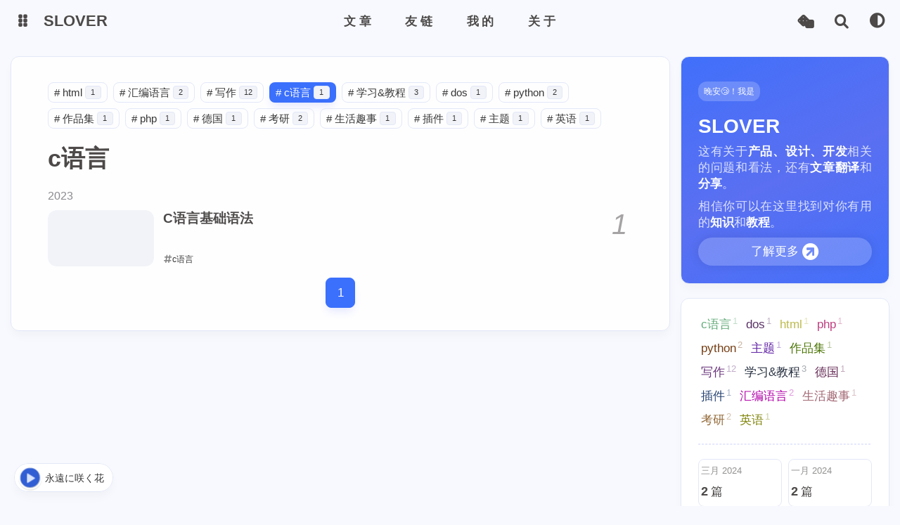

--- FILE ---
content_type: text/html; charset=utf-8
request_url: https://www.678777.xyz/tags/c%E8%AF%AD%E8%A8%80/
body_size: 18078
content:
<!DOCTYPE html><html lang="zh-CN" data-theme="light"><head><meta charset="UTF-8"><meta http-equiv="X-UA-Compatible" content="IE=edge"><meta name="viewport" content="width=device-width, initial-scale=1.0, maximum-scale=1.0, user-scalable=no"><title>标签: c语言 | SLOVER</title><meta name="keywords" content="博客"><meta name="author" content="SLOVER"><meta name="copyright" content="SLOVER"><meta name="format-detection" content="telephone=no"><meta name="theme-color" content="#f7f9fe"><meta name="mobile-web-app-capable" content="yes"><meta name="apple-touch-fullscreen" content="yes"><meta name="apple-mobile-web-app-title" content="标签: c语言"><meta name="application-name" content="标签: c语言"><meta name="apple-mobile-web-app-capable" content="yes"><meta name="apple-mobile-web-app-status-bar-style" content="#f7f9fe"><meta name="description" content="我们的征途是星辰大海">
<meta property="og:type" content="website">
<meta property="og:title" content="SLOVER">
<meta property="og:url" content="https://678777.xyz/tags/c%E8%AF%AD%E8%A8%80/index.html">
<meta property="og:site_name" content="SLOVER">
<meta property="og:description" content="我们的征途是星辰大海">
<meta property="og:locale" content="zh_CN">
<meta property="og:image" content="https://cdn.678777.xyz/img/a1.jpg">
<meta property="article:author" content="SLOVER">
<meta property="article:tag" content="博客">
<meta name="twitter:card" content="summary">
<meta name="twitter:image" content="https://cdn.678777.xyz/img/a1.jpg"><link rel="shortcut icon" href="/img/favicon.ico"><link rel="canonical" href="https://678777.xyz/tags/c%E8%AF%AD%E8%A8%80/"><link rel="preconnect" href="//npm.elemecdn.com"/><link rel="preconnect" href="//busuanzi.ibruce.info"/><meta name="google-site-verification" content="xxx"/><meta name="baidu-site-verification" content="code-xxx"/><meta name="msvalidate.01" content="xxx"/><link rel="stylesheet" href="/css/index.css"><link rel="stylesheet" href="https://npm.elemecdn.com/node-snackbar@0.1.16/dist/snackbar.min.css" media="print" onload="this.media='all'"><link rel="stylesheet" href="https://npm.elemecdn.com/@fancyapps/ui@4.0.31/dist/fancybox.css" media="print" onload="this.media='all'"><script>const GLOBAL_CONFIG = { 
  root: '/',
  friends_vue_info: undefined,
  navMusic: true,
  algolia: undefined,
  localSearch: {"path":"/search.xml","preload":true,"languages":{"hits_empty":"找不到您查询的内容：${query}"}},
  translate: {"defaultEncoding":2,"translateDelay":0,"msgToTraditionalChinese":"繁","msgToSimplifiedChinese":"简","rightMenuMsgToTraditionalChinese":"转为繁体","rightMenuMsgToSimplifiedChinese":"转为简体"},
  noticeOutdate: {"limitDay":365,"position":"top","messagePrev":"It has been","messageNext":"days since the last update, the content of the article may be outdated."},
  highlight: {"plugin":"highlighjs","highlightCopy":true,"highlightLang":true,"highlightHeightLimit":330},
  copy: {
    success: '复制成功',
    error: '复制错误',
    noSupport: '浏览器不支持'
  },
  relativeDate: {
    homepage: false,
    post: false
  },
  runtime: '天',
  date_suffix: {
    just: '刚刚',
    min: '分钟前',
    hour: '小时前',
    day: '天前',
    month: '个月前'
  },
  copyright: undefined,
  lightbox: 'fancybox',
  Snackbar: {"chs_to_cht":"你已切换为繁体","cht_to_chs":"你已切换为简体","day_to_night":"你已切换为深色模式","night_to_day":"你已切换为浅色模式","bgLight":"#3b70fc","bgDark":"#1f1f1f","position":"top-center"},
  source: {
    justifiedGallery: {
      js: 'https://npm.elemecdn.com/flickr-justified-gallery@2.1.2/dist/fjGallery.min.js',
      css: 'https://npm.elemecdn.com/flickr-justified-gallery@2.1.2/dist/fjGallery.css'
    }
  },
  isPhotoFigcaption: false,
  islazyload: true,
  isAnchor: false
}</script><script id="config-diff">var GLOBAL_CONFIG_SITE = {
  title: '标签: c语言',
  isPost: false,
  isHome: false,
  isHighlightShrink: false,
  isToc: false,
  postUpdate: '2024-06-25 17:16:06'
}</script><noscript><style type="text/css">
  #nav {
    opacity: 1
  }
  .justified-gallery img {
    opacity: 1
  }

  #recent-posts time,
  #post-meta time {
    display: inline !important
  }
</style></noscript><script>(win=>{
    win.saveToLocal = {
      set: function setWithExpiry(key, value, ttl) {
        if (ttl === 0) return
        const now = new Date()
        const expiryDay = ttl * 86400000
        const item = {
          value: value,
          expiry: now.getTime() + expiryDay,
        }
        localStorage.setItem(key, JSON.stringify(item))
      },

      get: function getWithExpiry(key) {
        const itemStr = localStorage.getItem(key)

        if (!itemStr) {
          return undefined
        }
        const item = JSON.parse(itemStr)
        const now = new Date()

        if (now.getTime() > item.expiry) {
          localStorage.removeItem(key)
          return undefined
        }
        return item.value
      }
    }
  
    win.getScript = url => new Promise((resolve, reject) => {
      const script = document.createElement('script')
      script.src = url
      script.async = true
      script.onerror = reject
      script.onload = script.onreadystatechange = function() {
        const loadState = this.readyState
        if (loadState && loadState !== 'loaded' && loadState !== 'complete') return
        script.onload = script.onreadystatechange = null
        resolve()
      }
      document.head.appendChild(script)
    })
  
    win.getCSS = (url,id = false) => new Promise((resolve, reject) => {
      const link = document.createElement('link')
      link.rel = 'stylesheet'
      link.href = url
      if (id) link.id = id
      link.onerror = reject
      link.onload = link.onreadystatechange = function() {
        const loadState = this.readyState
        if (loadState && loadState !== 'loaded' && loadState !== 'complete') return
        link.onload = link.onreadystatechange = null
        resolve()
      }
      document.head.appendChild(link)
    })
  
      win.activateDarkMode = function () {
        document.documentElement.setAttribute('data-theme', 'dark')
        if (document.querySelector('meta[name="theme-color"]') !== null) {
          document.querySelector('meta[name="theme-color"]').setAttribute('content', '#18171d')
        }
      }
      win.activateLightMode = function () {
        document.documentElement.setAttribute('data-theme', 'light')
        if (document.querySelector('meta[name="theme-color"]') !== null) {
          document.querySelector('meta[name="theme-color"]').setAttribute('content', '#f7f9fe')
        }
      }
      const t = saveToLocal.get('theme')
    
          const isDarkMode = window.matchMedia('(prefers-color-scheme: dark)').matches
          const isLightMode = window.matchMedia('(prefers-color-scheme: light)').matches
          const isNotSpecified = window.matchMedia('(prefers-color-scheme: no-preference)').matches
          const hasNoSupport = !isDarkMode && !isLightMode && !isNotSpecified

          if (t === undefined) {
            if (isLightMode) activateLightMode()
            else if (isDarkMode) activateDarkMode()
            else if (isNotSpecified || hasNoSupport) {
              const now = new Date()
              const hour = now.getHours()
              const isNight = hour <= 6 || hour >= 18
              isNight ? activateDarkMode() : activateLightMode()
            }
            window.matchMedia('(prefers-color-scheme: dark)').addListener(function (e) {
              if (saveToLocal.get('theme') === undefined) {
                e.matches ? activateDarkMode() : activateLightMode()
              }
            })
          } else if (t === 'light') activateLightMode()
          else activateDarkMode()
        
      const asideStatus = saveToLocal.get('aside-status')
      if (asideStatus !== undefined) {
        if (asideStatus === 'hide') {
          document.documentElement.classList.add('hide-aside')
        } else {
          document.documentElement.classList.remove('hide-aside')
        }
      }
    
    const detectApple = () => {
      if(/iPad|iPhone|iPod|Macintosh/.test(navigator.userAgent)){
        document.documentElement.classList.add('apple')
      }
    }
    detectApple()
    })(window)</script><meta name="generator" content="Hexo 6.3.0"><link href="https://cdn.bootcss.com/KaTeX/0.11.1/katex.min.css" rel="stylesheet" /></head><body data-type="anzhiyu"><div id="web_bg"></div><div id="an_music_bg"></div><div id="web_box"><div id="web_container"><div id="menu-mask"></div><div class="page" id="body-wrap"><header class="not-top-img" id="page-header"><nav id="nav"><div id="nav-group"><span id="blog_name"><div class="back-home-button" tabindex="-1"><i class="anzhiyufont anzhiyu-icon-grip-vertical"></i><div class="back-menu-list-groups"><div class="back-menu-list-group"><div class="back-menu-list-title">网页</div><div class="back-menu-list"><a class="back-menu-item" href="http://blog.nomeet.cn/index.php/page/3/" title="博客" target="_blank"><img class="back-menu-item-icon" src= "[data-uri]" data-lazy-src="https://github.githubassets.com/images/icons/emoji/unicode/270d.png" alt="博客"/><span class="back-menu-item-text">博客</span></a></div></div><div class="back-menu-list-group"><div class="back-menu-list-title">项目</div><div class="back-menu-list"><a class="back-menu-item" href="https://hdlbits.01xz.net/wiki/Main_Page" title="HDLBits" target="_blank"><img class="back-menu-item-icon" src= "[data-uri]" data-lazy-src="https://hdlbits.01xz.net/images/logo270.png" alt="HDLBits"/><span class="back-menu-item-text">HDLBits</span></a></div></div></div></div><a id="site-name" href="/"><div class="title">SLOVER</div><i class="anzhiyufont anzhiyu-icon-house-chimney"></i></a></span><div class="mask-name-container"><div id="name-container"><a id="page-name" href="javascript:anzhiyu.scrollToDest(0, 500)">PAGE_NAME</a></div></div><div id="menus"><div class="menus_items"><div class="menus_item"><a class="site-page faa-parent animated-hover" href="javascript:void(0);"><span> 文章</span></a><ul class="menus_item_child" style="left:-79px;"><li><a class="site-page child faa-parent animated-hover" href="/archives/"><i class="anzhiyufont anzhiyu-icon-box-archive faa-tada" style="font-size: 0.9em;"></i><span> 隧道</span></a></li><li><a class="site-page child faa-parent animated-hover" href="/categories/"><i class="anzhiyufont anzhiyu-icon-shapes faa-tada" style="font-size: 0.9em;"></i><span> 分类</span></a></li><li><a class="site-page child faa-parent animated-hover" href="/tags/"><i class="anzhiyufont anzhiyu-icon-tags faa-tada" style="font-size: 0.9em;"></i><span> 标签</span></a></li></ul></div><div class="menus_item"><a class="site-page faa-parent animated-hover" href="javascript:void(0);"><span> 友链</span></a><ul class="menus_item_child" style="left:17px;"><li><a class="site-page child faa-parent animated-hover" href="/link/"><i class="anzhiyufont anzhiyu-icon-link faa-tada" style="font-size: 0.9em;"></i><span> 友人帐</span></a></li></ul></div><div class="menus_item"><a class="site-page faa-parent animated-hover" href="javascript:void(0);"><span> 我的</span></a><ul class="menus_item_child" style="left:17px;"><li><a class="site-page child faa-parent animated-hover" href="/bangumis/"><i class="anzhiyufont anzhiyu-icon-bilibili faa-tada" style="font-size: 0.9em;"></i><span> 追番页</span></a></li></ul></div><div class="menus_item"><a class="site-page faa-parent animated-hover" href="javascript:void(0);"><span> 关于</span></a><ul class="menus_item_child" style="left:-31px;"><li><a class="site-page child faa-parent animated-hover" href="/essay/"><i class="anzhiyufont anzhiyu-icon-lightbulb faa-tada" style="font-size: 0.9em;"></i><span> 闲言碎语</span></a></li><li><a class="site-page child faa-parent animated-hover" href="/register/"><i class="anzhiyufont anzhiyu-icon-paper-plane faa-tada" style="font-size: 0.9em;"></i><span> 时间簿</span></a></li></ul></div></div></div><div id="nav-right"><div class="nav-button" id="randomPost_button"><a class="site-page" onclick="toRandomPost()" title="随机前往一个文章" href="javascript:void(0);"><i class="anzhiyufont anzhiyu-icon-dice"></i></a></div><div class="nav-button" id="search-button"><a class="site-page social-icon search" href="javascript:void(0);" title="搜索🔍"><i class="anzhiyufont anzhiyu-icon-magnifying-glass"></i><span> 搜索</span></a></div><div class="nav-button" id="darkmode_navswitch"><a class="darkmode_switchbutton" type="button" href="javascript:void(0);" title="浅色和深色模式转换" onclick="anzhiyu.switchDarkMode()"><i class="anzhiyufont anzhiyu-icon-circle-half-stroke" style="font-size: 1.3rem"></i></a></div><div class="nav-button" id="nav-totop"><a class="totopbtn" href="javascript:void(0);"><i class="anzhiyufont anzhiyu-icon-arrow-up"></i><span id="percent" onclick="anzhiyu.scrollToDest(0,500)">0</span></a></div><div id="toggle-menu"><a class="site-page" href="javascript:void(0);"><i class="anzhiyufont anzhiyu-icon-bars"></i></a></div></div></div></nav></header><main class="layout" id="content-inner"><div id="tag"><div id="tag-page-tags">
      <a href="/tags/html/" id="/tags/html/">
        <span class="tags-punctuation">#</span>html
        <span class="tagsPageCount">1</span>
      </a>
    
      <a href="/tags/汇编语言/" id="/tags/汇编语言/">
        <span class="tags-punctuation">#</span>汇编语言
        <span class="tagsPageCount">2</span>
      </a>
    
      <a href="/tags/写作/" id="/tags/写作/">
        <span class="tags-punctuation">#</span>写作
        <span class="tagsPageCount">12</span>
      </a>
    
      <a href="/tags/c语言/" id="/tags/c语言/">
        <span class="tags-punctuation">#</span>c语言
        <span class="tagsPageCount">1</span>
      </a>
    
      <a href="/tags/学习-教程/" id="/tags/学习-教程/">
        <span class="tags-punctuation">#</span>学习&教程
        <span class="tagsPageCount">3</span>
      </a>
    
      <a href="/tags/dos/" id="/tags/dos/">
        <span class="tags-punctuation">#</span>dos
        <span class="tagsPageCount">1</span>
      </a>
    
      <a href="/tags/python/" id="/tags/python/">
        <span class="tags-punctuation">#</span>python
        <span class="tagsPageCount">2</span>
      </a>
    
      <a href="/tags/作品集/" id="/tags/作品集/">
        <span class="tags-punctuation">#</span>作品集
        <span class="tagsPageCount">1</span>
      </a>
    
      <a href="/tags/php/" id="/tags/php/">
        <span class="tags-punctuation">#</span>php
        <span class="tagsPageCount">1</span>
      </a>
    
      <a href="/tags/德国/" id="/tags/德国/">
        <span class="tags-punctuation">#</span>德国
        <span class="tagsPageCount">1</span>
      </a>
    
      <a href="/tags/考研/" id="/tags/考研/">
        <span class="tags-punctuation">#</span>考研
        <span class="tagsPageCount">2</span>
      </a>
    
      <a href="/tags/生活趣事/" id="/tags/生活趣事/">
        <span class="tags-punctuation">#</span>生活趣事
        <span class="tagsPageCount">1</span>
      </a>
    
      <a href="/tags/插件/" id="/tags/插件/">
        <span class="tags-punctuation">#</span>插件
        <span class="tagsPageCount">1</span>
      </a>
    
      <a href="/tags/主题/" id="/tags/主题/">
        <span class="tags-punctuation">#</span>主题
        <span class="tagsPageCount">1</span>
      </a>
    
      <a href="/tags/英语/" id="/tags/英语/">
        <span class="tags-punctuation">#</span>英语
        <span class="tagsPageCount">1</span>
      </a>
    </div><div class="article-sort-title">c语言</div><div class="article-sort"><div class="article-sort-item year"><span>2023</span></div><div class="article-sort-item"><a class="article-sort-item-img" href="/2023/04/20/c%E8%AF%AD%E8%A8%80%E5%9F%BA%E6%9C%AC%E8%AF%AD%E6%B3%95/" title="C语言基础语法"><img src= "[data-uri]" data-lazy-src="https://cdn.678777.xyz/jpg/6.jpg" alt="C语言基础语法" onerror="this.onerror=null;this.src='/img/404.jpg'"></a><div class="article-sort-item-info"><a class="article-sort-item-title" href="/2023/04/20/c%E8%AF%AD%E8%A8%80%E5%9F%BA%E6%9C%AC%E8%AF%AD%E6%B3%95/" title="C语言基础语法">C语言基础语法</a><span class="article-sort-item-index">1</span><div class="article-meta-wrap"><span class="article-sort-item-tags"><a class="article-meta__tags" href="/tags/c%E8%AF%AD%E8%A8%80/"> <span> <i class="anzhiyufont anzhiyu-icon-hashtag"></i>c语言</span></a></span><div class="article-sort-item-time"><i class="anzhiyufont anzhiyu-icon-calendar-alt"></i><time class="post-meta-date-created" datetime="2023-04-20T07:22:30.000Z" title="发表于 2023-04-20 15:22:30">2023-04-20</time></div></div></div></div></div><nav id="pagination"><div class="pagination"><span class="page-number current">1</span></div></nav></div><div class="aside-content" id="aside-content"><div class="card-widget card-info"><div class="author-info-top"> <div class="card-info-avatar"></div></div><div class="author-info__sayhi" id="author-info__sayhi"></div><h1 class="author-info__name">SLOVER</h1><div class="author-info__description"><div style="line-height:1.38;margin:0.6rem 0;text-align:justify;color:rgba(255, 255, 255, 0.8);">这有关于<b style="color:#fff">产品、设计、开发</b>相关的问题和看法，还有<b style="color:#fff">文章翻译</b>和<b style="color:#fff">分享</b>。</div><div style="line-height:1.38;margin:0.6rem 0;text-align:justify;color:rgba(255, 255, 255, 0.8);">相信你可以在这里找到对你有用的<b style="color:#fff">知识</b>和<b style="color:#fff">教程</b>。</div></div><div class="banner-button-group"><a class="banner-button" onclick="pjax.loadUrl(&quot;/about/&quot;)"><span class="banner-button-text">了解更多</span><i class="anzhiyufont anzhiyu-icon-arrow-circle-right" style="font-size: 1.5rem"></i></a></div></div><div class="sticky_layout"><div class="card-widget"><div class="card-tags"><div class="item-headline"></div><div class="card-tag-cloud"><a href="/tags/c%E8%AF%AD%E8%A8%80/" style="font-size: 1.05rem; color: rgb(97, 170, 120);">c语言<sup>1</sup></a><a href="/tags/dos/" style="font-size: 1.05rem; color: rgb(89, 49, 101);">dos<sup>1</sup></a><a href="/tags/html/" style="font-size: 1.05rem; color: rgb(189, 187, 79);">html<sup>1</sup></a><a href="/tags/php/" style="font-size: 1.05rem; color: rgb(190, 64, 128);">php<sup>1</sup></a><a href="/tags/python/" style="font-size: 1.05rem; color: rgb(117, 62, 21);">python<sup>2</sup></a><a href="/tags/%E4%B8%BB%E9%A2%98/" style="font-size: 1.05rem; color: rgb(95, 33, 164);">主题<sup>1</sup></a><a href="/tags/%E4%BD%9C%E5%93%81%E9%9B%86/" style="font-size: 1.05rem; color: rgb(75, 117, 5);">作品集<sup>1</sup></a><a href="/tags/%E5%86%99%E4%BD%9C/" style="font-size: 1.05rem; color: rgb(104, 51, 123);">写作<sup>12</sup></a><a href="/tags/%E5%AD%A6%E4%B9%A0-%E6%95%99%E7%A8%8B/" style="font-size: 1.05rem; color: rgb(35, 45, 61);">学习&教程<sup>3</sup></a><a href="/tags/%E5%BE%B7%E5%9B%BD/" style="font-size: 1.05rem; color: rgb(101, 43, 85);">德国<sup>1</sup></a><a href="/tags/%E6%8F%92%E4%BB%B6/" style="font-size: 1.05rem; color: rgb(35, 64, 112);">插件<sup>1</sup></a><a href="/tags/%E6%B1%87%E7%BC%96%E8%AF%AD%E8%A8%80/" style="font-size: 1.05rem; color: rgb(180, 4, 171);">汇编语言<sup>2</sup></a><a href="/tags/%E7%94%9F%E6%B4%BB%E8%B6%A3%E4%BA%8B/" style="font-size: 1.05rem; color: rgb(162, 103, 115);">生活趣事<sup>1</sup></a><a href="/tags/%E8%80%83%E7%A0%94/" style="font-size: 1.05rem; color: rgb(146, 104, 54);">考研<sup>2</sup></a><a href="/tags/%E8%8B%B1%E8%AF%AD/" style="font-size: 1.05rem; color: rgb(126, 132, 9);">英语<sup>1</sup></a></div></div><hr/><div class="card-archives"><div class="item-headline"><i class="anzhiyufont anzhiyu-icon-archive"></i><span>归档</span><a class="card-more-btn" href="/archives/" title="查看更多">
    <i class="anzhiyufont anzhiyu-icon-angle-right"></i></a></div><ul class="card-archive-list"><li class="card-archive-list-item"><a class="card-archive-list-link" href="/archives/2024/03/"><span class="card-archive-list-date">三月 2024</span><div class="card-archive-list-count-group"><span class="card-archive-list-count">2</span><span>篇</span></div></a></li><li class="card-archive-list-item"><a class="card-archive-list-link" href="/archives/2024/01/"><span class="card-archive-list-date">一月 2024</span><div class="card-archive-list-count-group"><span class="card-archive-list-count">2</span><span>篇</span></div></a></li><li class="card-archive-list-item"><a class="card-archive-list-link" href="/archives/2023/06/"><span class="card-archive-list-date">六月 2023</span><div class="card-archive-list-count-group"><span class="card-archive-list-count">5</span><span>篇</span></div></a></li><li class="card-archive-list-item"><a class="card-archive-list-link" href="/archives/2023/05/"><span class="card-archive-list-date">五月 2023</span><div class="card-archive-list-count-group"><span class="card-archive-list-count">1</span><span>篇</span></div></a></li><li class="card-archive-list-item"><a class="card-archive-list-link" href="/archives/2023/04/"><span class="card-archive-list-date">四月 2023</span><div class="card-archive-list-count-group"><span class="card-archive-list-count">4</span><span>篇</span></div></a></li><li class="card-archive-list-item"><a class="card-archive-list-link" href="/archives/2023/02/"><span class="card-archive-list-date">二月 2023</span><div class="card-archive-list-count-group"><span class="card-archive-list-count">1</span><span>篇</span></div></a></li><li class="card-archive-list-item"><a class="card-archive-list-link" href="/archives/2023/01/"><span class="card-archive-list-date">一月 2023</span><div class="card-archive-list-count-group"><span class="card-archive-list-count">4</span><span>篇</span></div></a></li><li class="card-archive-list-item"><a class="card-archive-list-link" href="/archives/2022/12/"><span class="card-archive-list-date">十二月 2022</span><div class="card-archive-list-count-group"><span class="card-archive-list-count">5</span><span>篇</span></div></a></li></ul></div><hr/><div class="card-webinfo"><div class="item-headline"><i class="anzhiyufont anzhiyu-icon-chart-line"></i><span>网站资讯</span></div><div class="webinfo"><div class="webinfo-item"><div class="item-name">文章数目 :</div><div class="item-count">32</div></div><div class="webinfo-item"><div class="item-name">已运行时间 :</div><div class="item-count" id="runtimeshow" data-publishDate="2022-09-30T16:00:00.000Z"><i class="anzhiyufont anzhiyu-icon-spinner anzhiyu-spin"></i></div></div><div class="webinfo-item"><div class="item-name">本站总字数 :</div><div class="item-count">66.7k</div></div><div class="webinfo-item"><div class="item-name">本站访客数 :</div><div class="item-count" id="busuanzi_value_site_uv"><i class="anzhiyufont anzhiyu-icon-spinner anzhiyu-spin"></i></div></div><div class="webinfo-item"><div class="item-name">本站总访问量 :</div><div class="item-count" id="busuanzi_value_site_pv"><i class="anzhiyufont anzhiyu-icon-spinner anzhiyu-spin"></i></div></div><div class="webinfo-item"><div class="item-name">最后更新时间 :</div><div class="item-count" id="last-push-date" data-lastPushDate="2024-06-25T09:16:05.893Z"><i class="anzhiyufont anzhiyu-icon-spinner anzhiyu-spin"></i></div></div></div></div></div></div></div></main><footer id="footer"><div id="footer-wrap"><div class="copyright">&copy;2021 - 2024 By SLOVER</div><p id="ghbdages"><a class="github-badge" target="_blank" href="https://hexo.io/" style="margin-inline:5px" data-title="博客框架为Hexo_v5.4.0" title="博客框架为Hexo_v5.4.0"><img src= "[data-uri]" data-lazy-src="https://npm.elemecdn.com/anzhiyu-blog@2.1.5/img/badge/Frame-Hexo.svg" alt="博客框架为Hexo_v5.4.0"/></a><a class="github-badge" target="_blank" href="https://github.com/" style="margin-inline:5px" data-title="本站项目由Github托管" title="本站项目由Github托管"><img src= "[data-uri]" data-lazy-src="https://npm.elemecdn.com/anzhiyu-blog@2.1.5/img/badge/Source-Github.svg" alt="本站项目由Github托管"/></a><a class="github-badge" target="_blank" href="http://creativecommons.org/licenses/by-nc-sa/4.0/" style="margin-inline:5px" data-title="本站采用知识共享署名-非商业性使用-相同方式共享4.0国际许可协议进行许可" title="本站采用知识共享署名-非商业性使用-相同方式共享4.0国际许可协议进行许可"><img src= "[data-uri]" data-lazy-src="https://npm.elemecdn.com/anzhiyu-blog@2.2.0/img/badge/Copyright-BY-NC-SA.svg" alt="本站采用知识共享署名-非商业性使用-相同方式共享4.0国际许可协议进行许可"/></a><a class="github-badge" target="_blank" href="https://icp.gov.moe/?keyword=20240555" style="margin-inline:5px" data-title="萌ICP备20230555号" title="萌ICP备20230555号"><img src= "[data-uri]" data-lazy-src="https://cdn.678777.xyz/jpg2/0555.svg" alt="萌ICP备20230555号"/></a></p></div></footer></div></div></div><div id="loading-box" onclick="document.getElementById(&quot;loading-box&quot;).classList.add(&quot;loaded&quot;)"><div class="loading-bg"><img class="loading-img nolazyload" alt="加载头像" src="https://cdn.678777.xyz/img/a1.jpg"/><div class="loading-image-dot"></div><div id="loading-percentage">0%</div></div></div><script>const loadingPercentage = document.getElementById("loading-percentage");
let loadingPercentageTimer = setInterval(function() {
  var progressBar = document.querySelector(".pace-progress");
  if (!progressBar) return
  var currentValue = progressBar.getAttribute("data-progress-text");
  if (currentValue !== loadingPercentage.textContent) {
    loadingPercentage.textContent = currentValue;
    if (currentValue === "100%") {
      clearInterval(loadingPercentageTimer);
    }
  }
}, 100);
const preloader = {
  endLoading: () => {
    document.body.style.overflow = 'auto';
    document.getElementById('loading-box').classList.add("loaded")
    Pace.restart()
  },
  initLoading: () => {
    document.body.style.overflow = '';
    document.getElementById('loading-box').classList.remove("loaded")
  }
}
window.addEventListener('load',()=> { preloader.endLoading() })

if (true) {
  document.addEventListener('pjax:send', () => { preloader.initLoading() })
  document.addEventListener('pjax:complete', () => { preloader.endLoading() })
}</script><link rel="stylesheet" href="https://npm.elemecdn.com/anzhiyu-theme-static@1.0.0/progress_bar/progress_bar.css"/><script async="async" src="https://npm.elemecdn.com/pace-js@1.2.4/pace.min.js" data-pace-options="{ &quot;restartOnRequestAfter&quot;:false,&quot;eventLag&quot;:false}"></script><div id="sidebar"><div id="sidebar-menus"><div class="avatar-img is-center"><img src= "[data-uri]" data-lazy-src="https://cdn.678777.xyz/img/a1.jpg" onerror="onerror=null;src='/img/friend_404.gif'" alt="avatar"/></div><div class="sidebar-site-data site-data is-center"><a href="/archives/" title="archive"><div class="headline">文章</div><div class="length-num">32</div></a><a href="/tags/" title="tag"><div class="headline">标签</div><div class="length-num">15</div></a><a href="/categories/" title="category"><div class="headline">分类</div><div class="length-num">8</div></a></div><div class="menus_items"><div class="menus_item"><a class="site-page faa-parent animated-hover" href="javascript:void(0);"><span> 文章</span></a><ul class="menus_item_child" style="left:-79px;"><li><a class="site-page child faa-parent animated-hover" href="/archives/"><i class="anzhiyufont anzhiyu-icon-box-archive faa-tada" style="font-size: 0.9em;"></i><span> 隧道</span></a></li><li><a class="site-page child faa-parent animated-hover" href="/categories/"><i class="anzhiyufont anzhiyu-icon-shapes faa-tada" style="font-size: 0.9em;"></i><span> 分类</span></a></li><li><a class="site-page child faa-parent animated-hover" href="/tags/"><i class="anzhiyufont anzhiyu-icon-tags faa-tada" style="font-size: 0.9em;"></i><span> 标签</span></a></li></ul></div><div class="menus_item"><a class="site-page faa-parent animated-hover" href="javascript:void(0);"><span> 友链</span></a><ul class="menus_item_child" style="left:17px;"><li><a class="site-page child faa-parent animated-hover" href="/link/"><i class="anzhiyufont anzhiyu-icon-link faa-tada" style="font-size: 0.9em;"></i><span> 友人帐</span></a></li></ul></div><div class="menus_item"><a class="site-page faa-parent animated-hover" href="javascript:void(0);"><span> 我的</span></a><ul class="menus_item_child" style="left:17px;"><li><a class="site-page child faa-parent animated-hover" href="/bangumis/"><i class="anzhiyufont anzhiyu-icon-bilibili faa-tada" style="font-size: 0.9em;"></i><span> 追番页</span></a></li></ul></div><div class="menus_item"><a class="site-page faa-parent animated-hover" href="javascript:void(0);"><span> 关于</span></a><ul class="menus_item_child" style="left:-31px;"><li><a class="site-page child faa-parent animated-hover" href="/essay/"><i class="anzhiyufont anzhiyu-icon-lightbulb faa-tada" style="font-size: 0.9em;"></i><span> 闲言碎语</span></a></li><li><a class="site-page child faa-parent animated-hover" href="/register/"><i class="anzhiyufont anzhiyu-icon-paper-plane faa-tada" style="font-size: 0.9em;"></i><span> 时间簿</span></a></li></ul></div></div></div></div><div id="rightside"><div id="rightside-config-hide"><button id="translateLink" type="button" title="简繁转换">繁</button><button id="darkmode" type="button" title="浅色和深色模式转换"><i class="anzhiyufont anzhiyu-icon-circle-half-stroke"></i></button><button id="hide-aside-btn" type="button" title="单栏和双栏切换"><i class="anzhiyufont anzhiyu-icon-arrows-left-right"></i></button></div><div id="rightside-config-show"><button id="rightside_config" type="button" title="设置"><i class="anzhiyufont anzhiyu-icon-gear"></i></button><button id="center-console" type="button" title="中控台"><i class="anzhiyufont anzhiyu-icon-fish"></i></button><button id="go-up" type="button" title="回到顶部"><i class="anzhiyufont anzhiyu-icon-arrow-up"></i></button></div></div><div id="nav-music"><div id="nav-music-hoverTips" onclick="anzhiyu.musicToggle()">播放音乐</div><div id="console-music-bg"></div><meting-js id="8154943742" server="netease" type="playlist" mutex="true" preload="none" theme="var(--anzhiyu-main)" data-lrctype="0" order="random"></meting-js></div><div id="console"><div class="close-btn" onclick="anzhiyu.hideConsole()" href="javascript:void(0);"><i class="anzhiyufont anzhiyu-icon-circle-xmark" style="font-size: 35px;"></i></div><div class="console-card-group-reward"><ul class="reward-all console-card"><li class="reward-item"><a href="https://s1.vika.cn/space/2023/04/19/85b410d8385d49b09a9b9890a8ec336b" target="_blank"><img class="post-qr-code-img" alt="wechat" src= "[data-uri]" data-lazy-src="https://s1.vika.cn/space/2023/04/19/85b410d8385d49b09a9b9890a8ec336b"/></a><div class="post-qr-code-desc">wechat</div></li><li class="reward-item"><a href="https://s1.vika.cn/space/2023/04/19/9bb9a16d034e41c3a719ff9da734ed7d" target="_blank"><img class="post-qr-code-img" alt="alipay" src= "[data-uri]" data-lazy-src="https://s1.vika.cn/space/2023/04/19/9bb9a16d034e41c3a719ff9da734ed7d"/></a><div class="post-qr-code-desc">alipay</div></li></ul></div><div class="console-card-group"><div class="console-card-group-left"><div class="console-card" id="card-newest-comments" onclick="anzhiyu.hideConsole()"><div class="card-content"><div class="author-content-item-tips">互动</div><span class="author-content-item-title"> <span>最新评论</span></span></div><div class="aside-list"><span>正在加载中...</span></div></div></div><div class="console-card-group-right"><div class="console-card tags" onclick="anzhiyu.hideConsole()"><div class="card-content"><div class="author-content-item-tips">兴趣点</div><span class="author-content-item-title">寻找你感兴趣的领域</span><div class="card-tags"><div class="item-headline"></div><div class="card-tag-cloud"><a href="/tags/c%E8%AF%AD%E8%A8%80/" style="font-size: 1.05rem; color: rgb(97, 170, 120);">c语言<sup>1</sup></a><a href="/tags/dos/" style="font-size: 1.05rem; color: rgb(89, 49, 101);">dos<sup>1</sup></a><a href="/tags/html/" style="font-size: 1.05rem; color: rgb(189, 187, 79);">html<sup>1</sup></a><a href="/tags/php/" style="font-size: 1.05rem; color: rgb(190, 64, 128);">php<sup>1</sup></a><a href="/tags/python/" style="font-size: 1.05rem; color: rgb(117, 62, 21);">python<sup>2</sup></a><a href="/tags/%E4%B8%BB%E9%A2%98/" style="font-size: 1.05rem; color: rgb(95, 33, 164);">主题<sup>1</sup></a><a href="/tags/%E4%BD%9C%E5%93%81%E9%9B%86/" style="font-size: 1.05rem; color: rgb(75, 117, 5);">作品集<sup>1</sup></a><a href="/tags/%E5%86%99%E4%BD%9C/" style="font-size: 1.05rem; color: rgb(104, 51, 123);">写作<sup>12</sup></a><a href="/tags/%E5%AD%A6%E4%B9%A0-%E6%95%99%E7%A8%8B/" style="font-size: 1.05rem; color: rgb(35, 45, 61);">学习&教程<sup>3</sup></a><a href="/tags/%E5%BE%B7%E5%9B%BD/" style="font-size: 1.05rem; color: rgb(101, 43, 85);">德国<sup>1</sup></a><a href="/tags/%E6%8F%92%E4%BB%B6/" style="font-size: 1.05rem; color: rgb(35, 64, 112);">插件<sup>1</sup></a><a href="/tags/%E6%B1%87%E7%BC%96%E8%AF%AD%E8%A8%80/" style="font-size: 1.05rem; color: rgb(180, 4, 171);">汇编语言<sup>2</sup></a><a href="/tags/%E7%94%9F%E6%B4%BB%E8%B6%A3%E4%BA%8B/" style="font-size: 1.05rem; color: rgb(162, 103, 115);">生活趣事<sup>1</sup></a><a href="/tags/%E8%80%83%E7%A0%94/" style="font-size: 1.05rem; color: rgb(146, 104, 54);">考研<sup>2</sup></a><a href="/tags/%E8%8B%B1%E8%AF%AD/" style="font-size: 1.05rem; color: rgb(126, 132, 9);">英语<sup>1</sup></a></div></div><hr/></div></div><div class="console-card history" onclick="anzhiyu.hideConsole()"><div class="item-headline"><i class="anzhiyufont anzhiyu-icon-box-archiv"></i><span>文章</span></div><div class="card-archives"><div class="item-headline"><i class="anzhiyufont anzhiyu-icon-archive"></i><span>归档</span><a class="card-more-btn" href="/archives/" title="查看更多">
    <i class="anzhiyufont anzhiyu-icon-angle-right"></i></a></div><ul class="card-archive-list"><li class="card-archive-list-item"><a class="card-archive-list-link" href="/archives/2024/03/"><span class="card-archive-list-date">三月 2024</span><div class="card-archive-list-count-group"><span class="card-archive-list-count">2</span><span>篇</span></div></a></li><li class="card-archive-list-item"><a class="card-archive-list-link" href="/archives/2024/01/"><span class="card-archive-list-date">一月 2024</span><div class="card-archive-list-count-group"><span class="card-archive-list-count">2</span><span>篇</span></div></a></li><li class="card-archive-list-item"><a class="card-archive-list-link" href="/archives/2023/06/"><span class="card-archive-list-date">六月 2023</span><div class="card-archive-list-count-group"><span class="card-archive-list-count">5</span><span>篇</span></div></a></li><li class="card-archive-list-item"><a class="card-archive-list-link" href="/archives/2023/05/"><span class="card-archive-list-date">五月 2023</span><div class="card-archive-list-count-group"><span class="card-archive-list-count">1</span><span>篇</span></div></a></li><li class="card-archive-list-item"><a class="card-archive-list-link" href="/archives/2023/04/"><span class="card-archive-list-date">四月 2023</span><div class="card-archive-list-count-group"><span class="card-archive-list-count">4</span><span>篇</span></div></a></li><li class="card-archive-list-item"><a class="card-archive-list-link" href="/archives/2023/02/"><span class="card-archive-list-date">二月 2023</span><div class="card-archive-list-count-group"><span class="card-archive-list-count">1</span><span>篇</span></div></a></li><li class="card-archive-list-item"><a class="card-archive-list-link" href="/archives/2023/01/"><span class="card-archive-list-date">一月 2023</span><div class="card-archive-list-count-group"><span class="card-archive-list-count">4</span><span>篇</span></div></a></li><li class="card-archive-list-item"><a class="card-archive-list-link" href="/archives/2022/12/"><span class="card-archive-list-date">十二月 2022</span><div class="card-archive-list-count-group"><span class="card-archive-list-count">5</span><span>篇</span></div></a></li></ul></div><hr/></div></div></div><div class="button-group"><div class="console-btn-item"><a class="darkmode_switchbutton" onclick="anzhiyu.switchDarkMode()" title="显示模式切换" href="javascript:void(0);"><i class="anzhiyufont anzhiyu-icon-moon"></i></a></div><div class="console-btn-item" id="consoleHideAside" onclick="anzhiyu.hideAsideBtn()" title="边栏显示控制"><a class="asideSwitch"><i class="anzhiyufont anzhiyu-icon-arrows-left-right"></i></a></div><div class="console-btn-item on" id="consoleCommentBarrage" onclick="anzhiyu.switchCommentBarrage()" title="热评开关"><a class="commentBarrage"><i class="anzhiyufont anzhiyu-icon-message"></i></a></div><div class="console-btn-item" id="consoleMusic" onclick="anzhiyu.musicToggle()" title="音乐开关"><a class="music-switch"><i class="anzhiyufont anzhiyu-icon-music"></i></a></div><div class="console-btn-item" id="consoleKeyboard" onclick="anzhiyu.keyboardToggle()" title="快捷键开关"><a class="keyboard-switch"><i class="anzhiyufont anzhiyu-icon-keyboard"></i></a></div></div><div class="console-mask" onclick="anzhiyu.hideConsole()" href="javascript:void(0);"></div></div><div id="local-search"><div class="search-dialog"><nav class="search-nav"><span class="search-dialog-title">搜索</span><span id="loading-status"></span><button class="search-close-button"><i class="anzhiyufont anzhiyu-icon-xmark"></i></button></nav><div class="is-center" id="loading-database"><i class="anzhiyufont anzhiyu-icon-spinner anzhiyu-pulse-icon"></i><span>  数据库加载中</span></div><div class="search-wrap"><div id="local-search-input"><div class="local-search-box"><input class="local-search-box--input" placeholder="搜索文章" type="text"/></div></div><hr/><div id="local-search-results"></div></div></div><div id="search-mask"></div></div><div id="rightMenu"><div class="rightMenu-group rightMenu-small"><div class="rightMenu-item" id="menu-backward"><i class="anzhiyufont anzhiyu-icon-arrow-left"></i></div><div class="rightMenu-item" id="menu-forward"><i class="anzhiyufont anzhiyu-icon-arrow-right"></i></div><div class="rightMenu-item" id="menu-refresh"><i class="anzhiyufont anzhiyu-icon-arrow-rotate-right" style="font-size: 1rem;"></i></div><div class="rightMenu-item" id="menu-top"><i class="anzhiyufont anzhiyu-icon-arrow-up"></i></div></div><div class="rightMenu-group rightMenu-line rightMenuPlugin"><div class="rightMenu-item" id="menu-copytext"><i class="anzhiyufont anzhiyu-icon-copy"></i><span>复制选中文本</span></div><div class="rightMenu-item" id="menu-pastetext"><i class="anzhiyufont anzhiyu-icon-paste"></i><span>粘贴文本</span></div><a class="rightMenu-item" id="menu-commenttext"><i class="anzhiyufont anzhiyu-icon-comment-medical"></i><span>引用到评论</span></a><div class="rightMenu-item" id="menu-newwindow"><i class="anzhiyufont anzhiyu-icon-window-restore"></i><span>新窗口打开</span></div><div class="rightMenu-item" id="menu-copylink"><i class="anzhiyufont anzhiyu-icon-link"></i><span>复制链接地址</span></div><div class="rightMenu-item" id="menu-copyimg"><i class="anzhiyufont anzhiyu-icon-images"></i><span>复制此图片</span></div><div class="rightMenu-item" id="menu-downloadimg"><i class="anzhiyufont anzhiyu-icon-download"></i><span>下载此图片</span></div><div class="rightMenu-item" id="menu-newwindowimg"><i class="anzhiyufont anzhiyu-icon-window-restore"></i><span>新窗口打开图片</span></div><div class="rightMenu-item" id="menu-search"><i class="anzhiyufont anzhiyu-icon-magnifying-glass"></i><span>站内搜索</span></div><div class="rightMenu-item" id="menu-searchBaidu"><i class="anzhiyufont anzhiyu-icon-magnifying-glass"></i><span>百度搜索</span></div><div class="rightMenu-item" id="menu-music-toggle"><i class="anzhiyufont anzhiyu-icon-play"></i><span>播放音乐</span></div><div class="rightMenu-item" id="menu-music-back"><i class="anzhiyufont anzhiyu-icon-backward"></i><span>切换到上一首</span></div><div class="rightMenu-item" id="menu-music-forward"><i class="anzhiyufont anzhiyu-icon-forward"></i><span>切换到下一首</span></div><div class="rightMenu-item" id="menu-music-playlist" onclick="window.open(&quot;https://music.163.com/#/playlist?id=8154943742&amp;creatorId=1463586082&quot;, &quot;_blank&quot;);" style="display: none;"><i class="anzhiyufont anzhiyu-icon-radio"></i><span>查看所有歌曲</span></div><div class="rightMenu-item" id="menu-music-copyMusicName"><i class="anzhiyufont anzhiyu-icon-copy"></i><span>复制歌名</span></div></div><div class="rightMenu-group rightMenu-line rightMenuOther"><a class="rightMenu-item menu-link" id="menu-randomPost"><i class="anzhiyufont anzhiyu-icon-shuffle"></i><span>随便逛逛</span></a><a class="rightMenu-item menu-link" href="/categories/"><i class="anzhiyufont anzhiyu-icon-cube"></i><span>博客分类</span></a><a class="rightMenu-item menu-link" href="/tags/"><i class="anzhiyufont anzhiyu-icon-tags"></i><span>文章标签</span></a></div><div class="rightMenu-group rightMenu-line rightMenuOther"><a class="rightMenu-item" id="menu-copy" href="javascript:void(0);"><i class="anzhiyufont anzhiyu-icon-copy"></i><span>复制地址</span></a><a class="rightMenu-item" id="menu-commentBarrage" href="javascript:void(0);"><i class="anzhiyufont anzhiyu-icon-message"></i><span class="menu-commentBarrage-text">关闭热评</span></a><a class="rightMenu-item" id="menu-darkmode" href="javascript:void(0);"><i class="anzhiyufont anzhiyu-icon-circle-half-stroke"></i><span class="menu-darkmode-text">深色模式</span></a><a class="rightMenu-item" id="menu-translate" href="javascript:void(0);"><i class="anzhiyufont anzhiyu-icon-language"></i><span>轉為繁體</span></a></div></div><div id="rightmenu-mask"></div><div id="he-plugin-simple"></div><script>var WIDGET = {
  "CONFIG": {
    "modules": "0124",
    "background": "2",
    "tmpColor": "FFFFFF",
    "tmpSize": "16",
    "cityColor": "FFFFFF",
    "citySize": "16",
    "aqiColor": "E8D87B",
    "aqiSize": "16",
    "weatherIconSize": "24",
    "alertIconSize": "18",
    "padding": "10px 10px 10px 10px",
    "shadow": "0",
    "language": "auto",
    "borderRadius": "20",
    "fixed": "true",
    "vertical": "top",
    "horizontal": "left",
    "left": "20",
    "top": "7.1",
    "key": "df245676fb434a0691ead1c63341cd94"
  }
}
</script><link rel="stylesheet" href="https://widget.qweather.net/simple/static/css/he-simple.css?v=1.4.0"/><script src="https://widget.qweather.net/simple/static/js/he-simple.js?v=1.4.0"></script><div><script src="https://npm.elemecdn.com/hexo-theme-anzhiyu@1.2.1/source/js/utils.js"></script><script src="https://npm.elemecdn.com/hexo-theme-anzhiyu@1.2.1/source/js/main.js"></script><script src="https://npm.elemecdn.com/hexo-theme-anzhiyu@1.2.1/source/js/tw_cn.js"></script><script src="https://npm.elemecdn.com/@fancyapps/ui@4.0.31/dist/fancybox.umd.js"></script><script src="https://npm.elemecdn.com/instant.page@5.1.1/instantpage.js" type="module"></script><script src="https://npm.elemecdn.com/vanilla-lazyload@17.3.1/dist/lazyload.iife.min.js"></script><script src="https://npm.elemecdn.com/node-snackbar@0.1.16/dist/snackbar.min.js"></script><script>var meting_api = "https://api.injahow.cn/meting/?server=netease&type=playlist&id=9117014460&r=0.9744918643701357";
</script><canvas id="universe"></canvas><script async src="https://npm.elemecdn.com/anzhiyu-theme-static@1.0.0/dark/dark.js"></script><script>// 消除控制台打印
var HoldLog = console.log;
console.log = function () {};
let now1 = new Date();
queueMicrotask(() => {
  const Log = function () {
    HoldLog.apply(console, arguments);
  }; //在恢复前输出日志
  const grt = new Date("10/01/2022 00:00:00"); //此处修改你的建站时间或者网站上线时间
  now1.setTime(now1.getTime() + 250);
  const days = (now1 - grt) / 1000 / 60 / 60 / 24;
  const dnum = Math.floor(days);
  const ascll = [
    `欢迎使用安知鱼!`,
    `生活明朗, 万物可爱`,
    `
        
       █████╗ ███╗   ██╗███████╗██╗  ██╗██╗██╗   ██╗██╗   ██╗
      ██╔══██╗████╗  ██║╚══███╔╝██║  ██║██║╚██╗ ██╔╝██║   ██║
      ███████║██╔██╗ ██║  ███╔╝ ███████║██║ ╚████╔╝ ██║   ██║
      ██╔══██║██║╚██╗██║ ███╔╝  ██╔══██║██║  ╚██╔╝  ██║   ██║
      ██║  ██║██║ ╚████║███████╗██║  ██║██║   ██║   ╚██████╔╝
      ╚═╝  ╚═╝╚═╝  ╚═══╝╚══════╝╚═╝  ╚═╝╚═╝   ╚═╝    ╚═════╝
        
        `,
    "已上线",
    dnum,
    "天",
    "©2021 By 安知鱼 1.2.1",
  ];
  const ascll2 = [`NCC2-036`, `调用前置摄像头拍照成功，识别为【小笨蛋】.`, `Photo captured: `, `🤪`];

  setTimeout(
    Log.bind(
      console,
      `\n%c${ascll[0]} %c ${ascll[1]} %c ${ascll[2]} %c${ascll[3]}%c ${ascll[4]}%c ${ascll[5]}\n\n%c ${ascll[6]}\n`,
      "color:#3b70fc",
      "",
      "color:#3b70fc",
      "color:#3b70fc",
      "",
      "color:#3b70fc",
      ""
    )
  );
  setTimeout(
    Log.bind(
      console,
      `%c ${ascll2[0]} %c ${ascll2[1]} %c \n${ascll2[2]} %c\n${ascll2[3]}\n`,
      "color:white; background-color:#4fd953",
      "",
      "",
      'background:url("https://npm.elemecdn.com/anzhiyu-blog@1.1.6/img/post/common/tinggge.gif") no-repeat;font-size:450%'
    )
  );

  setTimeout(Log.bind(console, "%c WELCOME %c 你好，小笨蛋.", "color:white; background-color:#4f90d9", ""));

  setTimeout(
    console.warn.bind(
      console,
      "%c ⚡ Powered by 安知鱼 %c 你正在访问 SLOVER 的博客.",
      "color:white; background-color:#f0ad4e",
      ""
    )
  );

  setTimeout(Log.bind(console, "%c W23-12 %c 你已打开控制台.", "color:white; background-color:#4f90d9", ""));

  setTimeout(
    console.warn.bind(console, "%c S013-782 %c 你现在正处于监控中.", "color:white; background-color:#d9534f", "")
  );
});</script><script async src="/anzhiyu/random.js"></script><script src="https://npm.elemecdn.com/hexo-theme-anzhiyu@1.2.1/source/js/search/local-search.js"></script><div class="js-pjax"><input type="hidden" name="page-type" id="page-type" value="anzhiyu"></div><script>window.addEventListener('load', () => {
  const changeContent = (content) => {
    if (content === '') return content

    content = content.replace(/<img.*?src="(.*?)"?[^\>]+>/ig, '[图片]') // replace image link
    content = content.replace(/<a[^>]+?href=["']?([^"']+)["']?[^>]*>([^<]+)<\/a>/gi, '[链接]') // replace url
    content = content.replace(/<pre><code>.*?<\/pre>/gi, '[代码]') // replace code
    content = content.replace(/<[^>]+>/g,"") // remove html tag

    if (content.length > 150) {
      content = content.substring(0,150) + '...'
    }
    return content
  }

  const getComment = () => {
    const runTwikoo = () => {
      twikoo.getRecentComments({
        envId: 'https://twikoo.678777.xyz/',
        region: '',
        pageSize: 6,
        includeReply: true
      }).then(function (res) {
        const twikooArray = res.map(e => {
          return {
            'content': changeContent(e.comment),
            'avatar': e.avatar,
            'nick': e.nick,
            'url': e.url + '#' + e.id,
            'date': new Date(e.created).toISOString()
          }
        })

        saveToLocal.set('twikoo-newest-comments', JSON.stringify(twikooArray), 10/(60*24))
        generateHtml(twikooArray)
      }).catch(function (err) {
        const $dom = document.querySelector('#card-newest-comments .aside-list')
        $dom.innerHTML= "无法获取评论，请确认相关配置是否正确"
      })
    }

    if (typeof twikoo === 'object') {
      runTwikoo()
    } else {
      getScript('https://npm.elemecdn.com/twikoo@1.6.16/dist/twikoo.all.min.js').then(runTwikoo)
    }
  }

  const generateHtml = array => {
    let result = ''

    if (array.length) {
      for (let i = 0; i < array.length; i++) {
        result += '<div class=\'aside-list-item\'>'

        if (true) {
          const name = 'data-lazy-src'
          result += `<a href='${array[i].url}' class='thumbnail'><img ${name}='${array[i].avatar}' alt='${array[i].nick}'><div class='name'><span>${array[i].nick}</span></div></a>`
        }
        
        result += `<div class='content'>
        <a class='comment' href='${array[i].url}' title='${array[i].content}'>${array[i].content}</a>
        <time datetime="${array[i].date}">${anzhiyu.diffDate(array[i].date, true)}</time></div>
        </div>`
      }
    } else {
      result += '没有评论'
    }

    let $dom = document.querySelector('#card-newest-comments .aside-list')
    $dom.innerHTML= result
    window.lazyLoadInstance && window.lazyLoadInstance.update()
    window.pjax && window.pjax.refresh($dom)
  }

  const newestCommentInit = () => {
    if (document.querySelector('#card-newest-comments .aside-list')) {
      const data = saveToLocal.get('twikoo-newest-comments')
      if (data) {
        generateHtml(JSON.parse(data))
      } else {
        getComment()
      }
    }
  }

  newestCommentInit()
  document.addEventListener('pjax:complete', newestCommentInit)
})</script><script async data-pjax src="https://npm.elemecdn.com/anzhiyu-theme-static@1.0.1/bubble/bubble.js"></script><script>var visitorMail = "visitor@anzhiy.cn";</script><script>//动态标题
let leaveTitle = 'w(ﾟДﾟ)w 不要走！再看看嘛！';
let backTitle = '♪(^∇^*)欢迎肥来！';
let OriginTitile = document.title
let titleTime
document.addEventListener('visibilitychange', function () {
  if (document.hidden) {
    //离开当前页面时标签显示内容
    document.title = leaveTitle
    clearTimeout(titleTime)
  } else {
    //返回当前页面时标签显示内容
    document.title = backTitle + OriginTitile
    //两秒后变回正常标题
    titleTime = setTimeout(function () {
      document.title = OriginTitile
    }, 2000)
  }
})</script><script async data-pjax src="https://npm.elemecdn.com/anzhiyu-theme-static@1.0.0/waterfall/waterfall.js"></script><script src="https://lf3-cdn-tos.bytecdntp.com/cdn/expire-1-M/qrcodejs/1.0.0/qrcode.min.js"></script><script>// 初始化函数
let rm = {};

//禁止图片与超链接拖拽
let aElements = document.getElementsByTagName("a");
for (let i = 0; i < aElements.length; i++) {
  aElements[i].setAttribute("draggable", "false");
  let imgElements = aElements[i].getElementsByTagName("img");
  for (let j = 0; j < imgElements.length; j++) {
    imgElements[j].setAttribute("draggable", "false");
  }
}

// 显示菜单
rm.showRightMenu = function (isTrue, x = 0, y = 0) {
  console.info(x, y)
  let rightMenu = document.getElementById("rightMenu");
  rightMenu.style.top = x + "px";
  rightMenu.style.left = y + "px";
  if (isTrue) {
    rightMenu.style.display = "block";
    stopMaskScroll();
  } else {
    rightMenu.style.display = "none";
  }
};

// 隐藏菜单
rm.hideRightMenu = function () {
  rm.showRightMenu(false);
  let rightMenuMask = document.querySelector("#rightmenu-mask");
  rightMenuMask.style.display = "none";
};

// 尺寸
let rmWidth = document.getElementById("rightMenu").offsetWidth;
let rmHeight = document.getElementById("rightMenu").offsetHeight;

// 重新定义尺寸
rm.reloadrmSize = function () {
  rightMenu.style.visibility = "hidden";
  rightMenu.style.display = "block";
  // 获取宽度和高度
  rmWidth = document.getElementById("rightMenu").offsetWidth;
  rmHeight = document.getElementById("rightMenu").offsetHeight;
  rightMenu.style.visibility = "visible";
};

// 获取点击的href
let domhref = "";
let domImgSrc = "";
let globalEvent = null;

var oncontextmenuFunction = function (event) {
  if (document.body.clientWidth > 768) {
    let pageX = event.clientX + 10; //加10是为了防止显示时鼠标遮在菜单上
    let pageY = event.clientY;

    //其他额外菜单
    const $rightMenuOther = document.querySelector(".rightMenuOther");
    const $rightMenuPlugin = document.querySelector(".rightMenuPlugin");
    const $rightMenuCopyText = document.querySelector("#menu-copytext");
    const $rightMenuPasteText = document.querySelector("#menu-pastetext");
    const $rightMenuCommentText = document.querySelector("#menu-commenttext");
    const $rightMenuNewWindow = document.querySelector("#menu-newwindow");
    const $rightMenuNewWindowImg = document.querySelector("#menu-newwindowimg");
    const $rightMenuCopyLink = document.querySelector("#menu-copylink");
    const $rightMenuCopyImg = document.querySelector("#menu-copyimg");
    const $rightMenuDownloadImg = document.querySelector("#menu-downloadimg");
    const $rightMenuSearch = document.querySelector("#menu-search");
    const $rightMenuSearchBaidu = document.querySelector("#menu-searchBaidu");
    const $rightMenuMusicToggle = document.querySelector("#menu-music-toggle");
    const $rightMenuMusicBack = document.querySelector("#menu-music-back");
    const $rightMenuMusicForward = document.querySelector("#menu-music-forward");
    const $rightMenuMusicPlaylist = document.querySelector("#menu-music-playlist");
    const $rightMenuMusicCopyMusicName = document.querySelector("#menu-music-copyMusicName");

    let href = event.target.href;
    let imgsrc = event.target.currentSrc;

    // 判断模式 扩展模式为有事件
    let pluginMode = false;
    $rightMenuOther.style.display = "block";
    globalEvent = event;

    // 检查是否需要复制 是否有选中文本
    if (selectTextNow && window.getSelection()) {
      pluginMode = true;
      $rightMenuCopyText.style.display = "block";
      $rightMenuCommentText.style.display = "block";
      $rightMenuSearch.style.display = "block";
      $rightMenuSearchBaidu.style.display = "block";
    } else {
      $rightMenuCopyText.style.display = "none";
      $rightMenuCommentText.style.display = "none";
      $rightMenuSearchBaidu.style.display = "none";
      $rightMenuSearch.style.display = "none";
    }

    //检查是否右键点击了链接a标签
    if (href) {
      pluginMode = true;
      $rightMenuNewWindow.style.display = "block";
      $rightMenuCopyLink.style.display = "block";
      domhref = href;
    } else {
      $rightMenuNewWindow.style.display = "none";
      $rightMenuCopyLink.style.display = "none";
    }

    //检查是否需要复制图片
    if (imgsrc) {
      pluginMode = true;
      $rightMenuCopyImg.style.display = "block";
      $rightMenuDownloadImg.style.display = "block";
      $rightMenuNewWindowImg.style.display = "block";
      document.getElementById("rightMenu").style.width="12rem"
      domImgSrc = imgsrc;
    } else {
      $rightMenuCopyImg.style.display = "none";
      $rightMenuDownloadImg.style.display = "none";
      $rightMenuNewWindowImg.style.display = "none";
    }

    // 判断是否为输入框
    if (event.target.tagName.toLowerCase() === "input" || event.target.tagName.toLowerCase() === "textarea") {
      pluginMode = true;
      $rightMenuPasteText.style.display = "block";
    } else {
      $rightMenuPasteText.style.display = "none";
    }
    const navMusicEl = document.querySelector("#nav-music");
    //判断是否是音乐
    if (navMusicEl && navMusicEl.contains(event.target)) {
      pluginMode = true;
      $rightMenuMusicToggle.style.display = "block";
      $rightMenuMusicBack.style.display = "block";
      $rightMenuMusicForward.style.display = "block";
      $rightMenuMusicPlaylist.style.display = "block";
      $rightMenuMusicCopyMusicName.style.display = "block";
    } else {
      $rightMenuMusicToggle.style.display = "none";
      $rightMenuMusicBack.style.display = "none";
      $rightMenuMusicForward.style.display = "none";
      $rightMenuMusicPlaylist.style.display = "none";
      $rightMenuMusicCopyMusicName.style.display = "none";
    }

    // 如果不是扩展模式则隐藏扩展模块
    if (pluginMode) {
      $rightMenuOther.style.display = "none";
      $rightMenuPlugin.style.display = "block";
    } else {
      $rightMenuPlugin.style.display = "none";
    }

    rm.reloadrmSize();

    // 鼠标默认显示在鼠标右下方，当鼠标靠右或靠下时，将菜单显示在鼠标左方\上方
    if (pageX + rmWidth > window.innerWidth) {
      pageX -= rmWidth + 10;
    }
    if (pageY + rmHeight > window.innerHeight) {
      pageY -= pageY + rmHeight - window.innerHeight;
    }

    rm.showRightMenu(true, pageY, pageX);
    document.getElementById("rightmenu-mask").style.display = "flex";
    return false;
  }
};

// 监听右键初始化
window.oncontextmenu = oncontextmenuFunction

// 下载图片状态
rm.downloadimging = false;

// 复制图片到剪贴板
rm.writeClipImg = function (imgsrc) {
  console.log("按下复制");
  rm.hideRightMenu();
  anzhiyu.snackbarShow("正在下载中，请稍后", false, 10000);
  if (rm.downloadimging == false) {
    rm.downloadimging = true;
    setTimeout(function () {
      copyImage(imgsrc);
      anzhiyu.snackbarShow("复制成功！图片已添加盲水印，请遵守版权协议");
      rm.downloadimging = false;
    }, "10000");
  }
};

function imageToBlob(imageURL) {
  const img = new Image();
  const c = document.createElement("canvas");
  const ctx = c.getContext("2d");
  img.crossOrigin = "";
  img.src = imageURL;
  return new Promise(resolve => {
    img.onload = function () {
      c.width = this.naturalWidth;
      c.height = this.naturalHeight;
      ctx.drawImage(this, 0, 0);
      c.toBlob(
        blob => {
          // here the image is a blob
          resolve(blob);
        },
        "image/png",
        0.75
      );
    };
  });
}

async function copyImage(imageURL) {
  const blob = await imageToBlob(imageURL);
  const item = new ClipboardItem({ "image/png": blob });
  navigator.clipboard.write([item]);
}

rm.copyUrl = function (id) {
  const input = document.createElement("input"); // Create a new <input> element
  input.id = "copyVal"; // Set the id of the new element to "copyVal"
  document.body.appendChild(input); // Append the new element to the end of the <body> element
  
  const text = id;
  input.value = text;
  input.select();
  input.setSelectionRange(0, input.value.length);
  document.execCommand("copy");
  
  input.remove(); // Remove the <input> element from the DOM
};

function stopMaskScroll() {
  if (document.getElementById("rightmenu-mask")) {
    let xscroll = document.getElementById("rightmenu-mask");
    xscroll.addEventListener(
      "mousewheel",
      function (e) {
        //阻止浏览器默认方法
        rm.hideRightMenu();
        // e.preventDefault();
      },
      false
    );
  }
  if (document.getElementById("rightMenu")) {
    let xscroll = document.getElementById("rightMenu");
    xscroll.addEventListener(
      "mousewheel",
      function (e) {
        //阻止浏览器默认方法
        rm.hideRightMenu();
        // e.preventDefault();
      },
      false
    );
  }
}

rm.rightmenuCopyText = function (txt) {
  if (navigator.clipboard) {
    navigator.clipboard.writeText(txt);
  }
  rm.hideRightMenu();
};

rm.copyPageUrl = function () {
  var url = window.location.href;
  rm.copyUrl(url);
  anzhiyu.snackbarShow("复制本页链接地址成功", false, 2000);
  rm.hideRightMenu();
};

rm.sharePage = function () {
  var content = window.location.href;
  rm.copyUrl(url);
  anzhiyu.snackbarShow("复制本页链接地址成功", false, 2000);
  rm.hideRightMenu();
};

// 复制当前选中文本
var selectTextNow = "";
document.onmouseup = document.ondblclick = selceText;

function selceText() {
  var txt;
  if (document.selection) {
    txt = document.selection.createRange().text;
  } else {
    txt = window.getSelection().toString();
  }
  selectTextNow = txt !== "" ? txt : "";
}

// 读取剪切板
rm.readClipboard = function () {
  if (navigator.clipboard) {
    navigator.clipboard.readText().then(clipText => rm.insertAtCaret(globalEvent.target, clipText));
  }
};

// 粘贴文本到焦点
rm.insertAtCaret = function (elemt, value) {
  const startPos = elemt.selectionStart,
    endPos = elemt.selectionEnd;
  if (document.selection) {
    elemt.focus();
    var sel = document.selection.createRange();
    sel.text = value;
    elemt.focus();
  } else {
    if (startPos || startPos == "0") {
      var scrollTop = elemt.scrollTop;
      elemt.value = elemt.value.substring(0, startPos) + value + elemt.value.substring(endPos, elemt.value.length);
      elemt.focus();
      elemt.selectionStart = startPos + value.length;
      elemt.selectionEnd = startPos + value.length;
      elemt.scrollTop = scrollTop;
    } else {
      elemt.value += value;
      elemt.focus();
    }
  }
};

//粘贴文本
rm.pasteText = function () {
  const result = rm.readClipboard() || "";
  rm.hideRightMenu();
};

//引用到评论
rm.rightMenuCommentText = function (txt) {
  rm.hideRightMenu();
  const postCommentDom = document.getElementById("post-comment");
  var domTop = postCommentDom.offsetTop;
  window.scrollTo(0, domTop - 80);
  if (txt == "undefined" || txt == "null") txt = "好棒！";
  function setText() {
    setTimeout(() => {
      var input = document.getElementsByClassName("el-textarea__inner")[0];
      if (!input) setText();
      let evt = document.createEvent("HTMLEvents");
      evt.initEvent("input", true, true);
      let inputValue = replaceAll(txt, "\n", "\n> ");
      input.value = "> " + inputValue + "\n\n";
      input.dispatchEvent(evt);
      input.focus();
      input.setSelectionRange(-1, -1);
      if (document.getElementById("comment-tips")) {
        document.getElementById("comment-tips").classList.add("show");
      }
    }, 100);
  }
  setText();
};

//替换所有内容
function replaceAll(string, search, replace) {
  return string.split(search).join(replace);
}

// 百度搜索
rm.searchBaidu = function () {
  anzhiyu.snackbarShow("即将跳转到百度搜索", false, 2000);
  setTimeout(function () {
    window.open("https://www.baidu.com/s?wd=" + selectTextNow);
  }, "2000");
  rm.hideRightMenu();
};

//分享链接
rm.copyLink = function () {
  rm.rightmenuCopyText(domhref);
  anzhiyu.snackbarShow("已复制链接地址");
};

function addRightMenuClickEvent() {
  // 添加点击事件
  document.getElementById("menu-backward").addEventListener("click", function () {
  window.history.back();
    rm.hideRightMenu();
  });

  document.getElementById("menu-forward").addEventListener("click", function () {
    window.history.forward();
    rm.hideRightMenu();
  });

  document.getElementById("menu-refresh").addEventListener("click", function () {
    window.location.reload();
  });

  document.getElementById("menu-top").addEventListener("click", function () {
    anzhiyu.scrollToDest(0, 500);
    rm.hideRightMenu();
  });

  const menuLinks = document.querySelectorAll(".menu-link");
  menuLinks.forEach(function (link) {
    link.addEventListener("click", rm.hideRightMenu);
  });

  document.getElementById("menu-darkmode").addEventListener("click", anzhiyu.switchDarkMode);

  document.getElementById("menu-home") && document.getElementById("menu-home").addEventListener("click", function () {
    window.location.href = window.location.origin;
  });

  document.getElementById("menu-randomPost").addEventListener("click", function () {
    toRandomPost();
  });

  document.getElementById("menu-commentBarrage").addEventListener("click", anzhiyu.switchCommentBarrage);

  document.getElementById("rightmenu-mask").addEventListener("click", rm.hideRightMenu);

  document.getElementById("rightmenu-mask").addEventListener("contextmenu", function (event) {
    rm.hideRightMenu();
    event.preventDefault(); // Prevent the default context menu from appearing
  });

  document.getElementById("menu-copy").addEventListener("click", rm.copyPageUrl);

  document.getElementById("menu-pastetext").addEventListener("click", rm.pasteText);

  document.getElementById("menu-copytext").addEventListener("click", function () {
    rm.rightmenuCopyText(selectTextNow);
    anzhiyu.snackbarShow("复制成功，复制和转载请标注本文地址");
  });

  document.getElementById("menu-commenttext").addEventListener("click", function () {
    rm.rightMenuCommentText(selectTextNow);
  });

  document.getElementById("menu-newwindow").addEventListener("click", function () {
    window.open(domhref);
    rm.hideRightMenu();
  });

  document.getElementById("menu-copylink").addEventListener("click", rm.copyLink);

  document.getElementById("menu-downloadimg").addEventListener("click", function () {
    anzhiyu.downloadImage(domImgSrc, "anzhiyu");
  });

  document.getElementById("menu-newwindowimg").addEventListener("click", function () {
    window.open(domImgSrc);
    rm.hideRightMenu();
  });

  document.getElementById("menu-copyimg").addEventListener("click", function () {
    rm.writeClipImg(domImgSrc);
  });

  document.getElementById("menu-searchBaidu").addEventListener("click", rm.searchBaidu);

  //音乐
  document.getElementById("menu-music-toggle").addEventListener("click", anzhiyu.musicToggle);

  document.getElementById("menu-music-back").addEventListener("click", anzhiyu.musicSkipBack);

  document.getElementById("menu-music-forward").addEventListener("click", anzhiyu.musicSkipForward);

  document.getElementById("menu-music-copyMusicName").addEventListener("click", function () {
    rm.rightmenuCopyText(anzhiyu.musicGetName());
    anzhiyu.snackbarShow("复制歌曲名称成功", false, 3000);
  });

}

addRightMenuClickEvent();</script><script data-pjax>var themeColorMeta = document.querySelector('meta[name="theme-color"]');
var pageHeaderEl = document.getElementById("page-header");
var navMusicEl = document.getElementById("nav-music");
var consoleEl = document.getElementById("console");
// 已随机的歌曲
var selectRandomSong = [];
// 音乐默认声音大小
var musicVolume = 0.8;
// 是否切换了周杰伦音乐列表
var changeMusicListFlag = false;
// 当前默认播放列表
var defaultPlayMusicList = [];

document.getElementById("page-name").innerText = document.title.split(" | 安知鱼")[0];
anzhiyu.initIndexEssay();
anzhiyu.changeTimeInEssay();
anzhiyu.removeBodyPaceClass();
anzhiyu.qrcodeCreate();
anzhiyu.changeTimeInAlbumDetail();
anzhiyu.reflashEssayWaterFall();
anzhiyu.sayhi();
anzhiyu.stopImgRightDrag();
anzhiyu.addNavBackgroundInit();
anzhiyu.setValueToBodyType();
anzhiyu.catalogActive();
anzhiyu.tagsPageActive();
anzhiyu.categoriesBarActive();
anzhiyu.topCategoriesBarScroll();

anzhiyu.getCustomPlayList();
anzhiyu.addEventListenerConsoleMusicList(false);
setTimeout(() => {
  if (typeof addFriendLinksInFooter === "function") {
    addFriendLinksInFooter();
  }
}, 200)</script><link rel="stylesheet" href="https://npm.elemecdn.com/anzhiyu-theme-static@1.1.0/icon/ali_iconfont_css.css"><link rel="stylesheet" href="https://npm.elemecdn.com/anzhiyu-theme-static@1.0.0/aplayer/APlayer.min.css" media="print" onload="this.media='all'"><script src="https://npm.elemecdn.com/anzhiyu-blog-static@1.0.1/js/APlayer.min.js"></script><script src="https://npm.elemecdn.com/hexo-anzhiyu-music@1.0.1/assets/js/Meting2.min.js"></script><script src="https://npm.elemecdn.com/pjax@0.2.8/pjax.min.js"></script><script>let pjaxSelectors = ["meta[property=\"og:image\"]","meta[property=\"og:title\"]","meta[property=\"og:url\"]","meta[property=\"og:type\"]","meta[property=\"og:site_name\"]","meta[property=\"og:description\"]","head > title","#config-diff","#body-wrap","#rightside-config-hide","#rightside-config-show",".js-pjax"]

var pjax = new Pjax({
  elements: 'a:not([target="_blank"])',
  selectors: pjaxSelectors,
  cacheBust: false,
  analytics: false,
  scrollRestoration: false
})

document.addEventListener('pjax:send', function () {
  // removeEventListener scroll 
  window.tocScrollFn && window.removeEventListener('scroll', window.tocScrollFn)
  window.scrollCollect && window.removeEventListener('scroll', scrollCollect)

  document.getElementById('rightside').style.cssText = "opacity: ''; transform: ''"
  
  if (window.aplayers) {
    for (let i = 0; i < window.aplayers.length; i++) {
      if (!window.aplayers[i].options.fixed) {
        window.aplayers[i].destroy()
      }
    }
  }

  typeof typed === 'object' && typed.destroy()

  //reset readmode
  const $bodyClassList = document.body.classList
  $bodyClassList.contains('read-mode') && $bodyClassList.remove('read-mode')
})

document.addEventListener('pjax:complete', function () {
  window.refreshFn()

  document.querySelectorAll('script[data-pjax]').forEach(item => {
    const newScript = document.createElement('script')
    const content = item.text || item.textContent || item.innerHTML || ""
    Array.from(item.attributes).forEach(attr => newScript.setAttribute(attr.name, attr.value))
    newScript.appendChild(document.createTextNode(content))
    item.parentNode.replaceChild(newScript, item)
  })

  GLOBAL_CONFIG.islazyload && window.lazyLoadInstance.update()

  typeof chatBtnFn === 'function' && chatBtnFn()
  typeof panguInit === 'function' && panguInit()

  // google analytics
  typeof gtag === 'function' && gtag('config', '', {'page_path': window.location.pathname});

  // baidu analytics
  typeof _hmt === 'object' && _hmt.push(['_trackPageview',window.location.pathname]);

  typeof loadMeting === 'function' && document.getElementsByClassName('aplayer').length && loadMeting()

  // prismjs
  typeof Prism === 'object' && Prism.highlightAll()
})

document.addEventListener('pjax:error', (e) => {
  if (e.request.status === 404) {
    pjax.loadUrl('/404.html')
  }
})</script><script async data-pjax src="//npm.elemecdn.com/penndu@1.0.0/bsz.js"></script></div></body></html>

--- FILE ---
content_type: text/css; charset=utf-8
request_url: https://www.678777.xyz/css/index.css
body_size: 84176
content:
/*! normalize.css v8.0.1 | MIT License | github.com/necolas/normalize.css */
html {
  line-height: 1.15;
  -webkit-text-size-adjust: 100%;
  scroll-padding-top: 60px;
}

body {
  margin: 0;
}

main {
  display: block;
}

h1 {
  font-size: 2em;
  margin: 0.67em 0;
}

hr {
  box-sizing: content-box;
  height: 0;
  overflow: visible;
}

pre {
  font-family: monospace, monospace;
  font-size: 1em;
}

a {
  background-color: transparent;
}

abbr[title] {
  border-bottom: none;
  text-decoration: underline;
  text-decoration: underline dotted;
}

b,
strong {
  font-weight: bolder;
}

code,
kbd,
samp {
  font-family: monospace, monospace;
  font-size: 1em;
}

small {
  font-size: 80%;
}

sub,
sup {
  font-size: 75%;
  line-height: 0;
  position: relative;
  vertical-align: baseline;
}

sub {
  bottom: -0.25em;
}

sup {
  top: -0.5em;
}

img {
  border-style: none;
  border-radius: 8px;
  max-width: 100%;
  transition: all 0.2s ease 0s;
  -webkit-user-drag: none;  /* WebKit */
  -khtml-user-drag: none;   /* KHTML */
  -moz-user-drag: none;     /* Gecko */
  -ms-user-drag: none;      /* Trident/Edge */
  user-drag: none;
}

button,
input,
optgroup,
select,
textarea {
  font-family: inherit;
  font-size: 100%;
  line-height: 1.15;
  margin: 0;
}

button,
input {
  overflow: visible;
}

button,
select {
  text-transform: none;
}

[type="button"],
[type="reset"],
[type="submit"],
button {
  -webkit-appearance: button;
}

[type="button"]::-moz-focus-inner,
[type="reset"]::-moz-focus-inner,
[type="submit"]::-moz-focus-inner,
button::-moz-focus-inner {
  border-style: none;
  padding: 0;
}

img.fancybox__image {
  border-radius: 0;
}
[type="button"]:-moz-focusring,
[type="reset"]:-moz-focusring,
[type="submit"]:-moz-focusring,
button:-moz-focusring {
  outline: 1px dotted ButtonText;
}

fieldset {
  padding: 0.35em 0.75em 0.625em;
}

legend {
  box-sizing: border-box;
  color: inherit;
  display: table;
  max-width: 100%;
  padding: 0;
  white-space: normal;
}

progress {
  vertical-align: baseline;
}

textarea {
  overflow: auto;
}

[type="checkbox"],
[type="radio"] {
  box-sizing: border-box;
  padding: 0;
}

[type="number"]::-webkit-inner-spin-button,
[type="number"]::-webkit-outer-spin-button {
  height: auto;
}

[type="search"] {
  -webkit-appearance: textfield;
  outline-offset: -2px;
}

[type="search"]::-webkit-search-decoration {
  -webkit-appearance: none;
}

::-webkit-file-upload-button {
  -webkit-appearance: button;
  font: inherit;
}

details {
  display: block;
}

summary {
  display: list-item;
}

template {
  display: none;
}

[hidden] {
  display: none;
}

.limit-one-line,
#article-container .anzhiyu-flink-list .flink-list-item .flink-item-info .flink-item-name,
#article-container .anzhiyu-flink-list .flink-list-item .flink-item-info .flink-item-desc,
#aside-content .card-archives ul.card-archive-list > .card-archive-list-item a span,
#aside-content .card-categories ul.card-category-list > .card-category-list-item a span,
.site-data > a .headline,
#pagination .prev_info,
#pagination .next_info,
#sidebar #sidebar-menus .menus_items .site-page {
  overflow: hidden;
  -o-text-overflow: ellipsis;
  text-overflow: ellipsis;
  white-space: nowrap;
}
.limit-more-line,
.error404 #error-wrap .error-content .error-info .error_subtitle,
.article-sort-item-title,
#recent-posts > .recent-post-item >.recent-post-info > .article-title,
#recent-posts > .recent-post-item >.recent-post-info > .content,
#aside-content .aside-list > .aside-list-item .content > .name,
#aside-content .aside-list > .aside-list-item .content > .title,
#aside-content .aside-list > .aside-list-item .content > .comment,
#post-info .post-title,
.relatedPosts > .relatedPosts-list .content .title,
#content-inner figure.gallery-group p,
#content-inner figure.gallery-group .gallery-group-name {
  display: -webkit-box;
  overflow: hidden;
  -webkit-box-orient: vertical;
}
.fontbold {
  font-weight: bold;
}
.anzhiyu-icon-spinner {
  margin: 0;
  width: 16px;
  line-height: 16px;
  height: 16px;
}
.anzhiyufont,
hr:before,
#article-container a.headerlink::before,
#post .post-outdate-notice:before,
.note:not(.no-icon)::before {
  font-family: "anzhiyufont";
  font-size: 16px;
  font-style: normal;
  -webkit-font-smoothing: antialiased;
  -moz-osx-font-smoothing: grayscale;
}
.cardHover,
.error404 #error-wrap .error-content,
#recent-posts > .recent-post-item,
#aside-content .card-widget,
.layout > .recent-posts .pagination > *:not(.space):not(pangu) {
  border-radius: 8px;
  background: var(--card-bg);
  -webkit-box-shadow: var(--card-box-shadow);
  box-shadow: var(--card-box-shadow);
  -webkit-transition: all 0.3s;
  -moz-transition: all 0.3s;
  -o-transition: all 0.3s;
  -ms-transition: all 0.3s;
  transition: all 0.3s;
}
.imgHover,
.error404 #error-wrap .error-content .error-img img,
.article-sort-item-img img,
#aside-content .aside-list > .aside-list-item .thumbnail > img {
  width: 100%;
  height: 100%;
  -webkit-transition: filter 375ms ease-in 0.2s, -webkit-transform 0.6s;
  -moz-transition: filter 375ms ease-in 0.2s, -moz-transform 0.6s;
  -o-transition: filter 375ms ease-in 0.2s, -o-transform 0.6s;
  -ms-transition: filter 375ms ease-in 0.2s, -ms-transform 0.6s;
  transition: filter 375ms ease-in 0.2s, transform 0.6s;
  object-fit: cover;
}
.imgHover:hover,
.error404 #error-wrap .error-content .error-img img:hover,
.article-sort-item-img img:hover,
#aside-content .aside-list > .aside-list-item .thumbnail > img:hover {
  -webkit-transform: scale(1.1);
  -moz-transform: scale(1.1);
  -o-transform: scale(1.1);
  -ms-transform: scale(1.1);
  transform: scale(1.1);
}
.postImgHover:hover img,
#pagination .prev-post:hover img,
#pagination .next-post:hover img,
.relatedPosts > .relatedPosts-list > div:hover img {
  opacity: 0.8;
  -ms-filter: "progid:DXImageTransform.Microsoft.Alpha(Opacity=80)";
  filter: alpha(opacity=80);
  -webkit-transform: scale(1.1);
  -moz-transform: scale(1.1);
  -o-transform: scale(1.1);
  -ms-transform: scale(1.1);
  transform: scale(1.1);
}
.postImgHover img,
#pagination .prev-post img,
#pagination .next-post img,
.relatedPosts > .relatedPosts-list > div img {
  position: absolute;
  width: 100%;
  height: 100%;
  opacity: 0.4;
  -ms-filter: "progid:DXImageTransform.Microsoft.Alpha(Opacity=40)";
  filter: alpha(opacity=40);
  -webkit-transition: all 0.6s, filter 375ms ease-in 0.2s;
  -moz-transition: all 0.6s, filter 375ms ease-in 0.2s;
  -o-transition: all 0.6s, filter 375ms ease-in 0.2s;
  -ms-transition: all 0.6s, filter 375ms ease-in 0.2s;
  transition: all 0.6s, filter 375ms ease-in 0.2s;
  object-fit: cover;
  border-radius: 0;
}
.list-beauty,
.category-lists ul {
  list-style: none;
}
.list-beauty li,
.category-lists ul li {
  position: relative;
  padding: 0.12em 0.4em 0.12em 1.4em;
}
.list-beauty li:hover:before,
.category-lists ul li:hover:before {
  border-color: var(--pseudo-hover);
}
.list-beauty li:before,
.category-lists ul li:before {
  position: absolute;
  top: 0.67em;
  left: 0;
  width: 0.43em;
  height: 0.43em;
  border: 0.215em solid #3b70fc;
  border-radius: 0.43em;
  background: transparent;
  content: '';
  cursor: pointer;
  -webkit-transition: all 0.3s ease-out;
  -moz-transition: all 0.3s ease-out;
  -o-transition: all 0.3s ease-out;
  -ms-transition: all 0.3s ease-out;
  transition: all 0.3s ease-out;
}
.scroll-down-effects {
  -webkit-animation: scroll-down-effect 1.5s infinite;
  -moz-animation: scroll-down-effect 1.5s infinite;
  -o-animation: scroll-down-effect 1.5s infinite;
  -ms-animation: scroll-down-effect 1.5s infinite;
  animation: scroll-down-effect 1.5s infinite;
}
.anzhiyu-spin {
  -webkit-transform-origin: 50% 50%;
  -moz-transform-origin: 50% 50%;
  -o-transform-origin: 50% 50%;
  -ms-transform-origin: 50% 50%;
  transform-origin: 50% 50%;
  -webkit-animation-name: anzhiyu-spin;
  -moz-animation-name: anzhiyu-spin;
  -o-animation-name: anzhiyu-spin;
  -ms-animation-name: anzhiyu-spin;
  animation-name: anzhiyu-spin;
  -webkit-animation-duration: var(--anzhiyu-animation-duration, 2s);
  -moz-animation-duration: var(--anzhiyu-animation-duration, 2s);
  -o-animation-duration: var(--anzhiyu-animation-duration, 2s);
  -ms-animation-duration: var(--anzhiyu-animation-duration, 2s);
  animation-duration: var(--anzhiyu-animation-duration, 2s);
  -webkit-animation-iteration-count: var(--anzhiyu-animation-iteration-count, infinite);
  -moz-animation-iteration-count: var(--anzhiyu-animation-iteration-count, infinite);
  -o-animation-iteration-count: var(--anzhiyu-animation-iteration-count, infinite);
  -ms-animation-iteration-count: var(--anzhiyu-animation-iteration-count, infinite);
  animation-iteration-count: var(--anzhiyu-animation-iteration-count, infinite);
  -webkit-animation-timing-function: var(--anzhiyu-animation-timing, linear);
  -moz-animation-timing-function: var(--anzhiyu-animation-timing, linear);
  -o-animation-timing-function: var(--anzhiyu-animation-timing, linear);
  -ms-animation-timing-function: var(--anzhiyu-animation-timing, linear);
  animation-timing-function: var(--anzhiyu-animation-timing, linear);
}
.anzhiyu-pulse-icon {
  -webkit-animation: anzhiyu-pulse-animation 1s infinite linear;
  -moz-animation: anzhiyu-pulse-animation 1s infinite linear;
  -o-animation: anzhiyu-pulse-animation 1s infinite linear;
  -ms-animation: anzhiyu-pulse-animation 1s infinite linear;
  animation: anzhiyu-pulse-animation 1s infinite linear;
}
.anzhiyu-shake:hover {
  -webkit-animation: shake 0.8s;
  -moz-animation: shake 0.8s;
  -o-animation: shake 0.8s;
  -ms-animation: shake 0.8s;
  animation: shake 0.8s;
}
.reward-main {
  -webkit-animation: donate_effcet 0.3s 0.1s ease both;
  -moz-animation: donate_effcet 0.3s 0.1s ease both;
  -o-animation: donate_effcet 0.3s 0.1s ease both;
  -ms-animation: donate_effcet 0.3s 0.1s ease both;
  animation: donate_effcet 0.3s 0.1s ease both;
}
@-moz-keyframes anzhiyu-shake {
  0% {
    -webkit-transform: translate(1px, 1px) rotate(0deg);
    -moz-transform: translate(1px, 1px) rotate(0deg);
    -o-transform: translate(1px, 1px) rotate(0deg);
    -ms-transform: translate(1px, 1px) rotate(0deg);
    transform: translate(1px, 1px) rotate(0deg);
  }
  10% {
    -webkit-transform: translate(-1px, -2px) rotate(-1deg);
    -moz-transform: translate(-1px, -2px) rotate(-1deg);
    -o-transform: translate(-1px, -2px) rotate(-1deg);
    -ms-transform: translate(-1px, -2px) rotate(-1deg);
    transform: translate(-1px, -2px) rotate(-1deg);
  }
  20% {
    -webkit-transform: translate(-3px, 0px) rotate(1deg);
    -moz-transform: translate(-3px, 0px) rotate(1deg);
    -o-transform: translate(-3px, 0px) rotate(1deg);
    -ms-transform: translate(-3px, 0px) rotate(1deg);
    transform: translate(-3px, 0px) rotate(1deg);
  }
  30% {
    -webkit-transform: translate(3px, 2px) rotate(0deg);
    -moz-transform: translate(3px, 2px) rotate(0deg);
    -o-transform: translate(3px, 2px) rotate(0deg);
    -ms-transform: translate(3px, 2px) rotate(0deg);
    transform: translate(3px, 2px) rotate(0deg);
  }
  40% {
    -webkit-transform: translate(1px, -1px) rotate(1deg);
    -moz-transform: translate(1px, -1px) rotate(1deg);
    -o-transform: translate(1px, -1px) rotate(1deg);
    -ms-transform: translate(1px, -1px) rotate(1deg);
    transform: translate(1px, -1px) rotate(1deg);
  }
  50% {
    -webkit-transform: translate(-1px, 2px) rotate(-1deg);
    -moz-transform: translate(-1px, 2px) rotate(-1deg);
    -o-transform: translate(-1px, 2px) rotate(-1deg);
    -ms-transform: translate(-1px, 2px) rotate(-1deg);
    transform: translate(-1px, 2px) rotate(-1deg);
  }
  60% {
    -webkit-transform: translate(-3px, 1px) rotate(0deg);
    -moz-transform: translate(-3px, 1px) rotate(0deg);
    -o-transform: translate(-3px, 1px) rotate(0deg);
    -ms-transform: translate(-3px, 1px) rotate(0deg);
    transform: translate(-3px, 1px) rotate(0deg);
  }
  70% {
    -webkit-transform: translate(3px, 1px) rotate(-1deg);
    -moz-transform: translate(3px, 1px) rotate(-1deg);
    -o-transform: translate(3px, 1px) rotate(-1deg);
    -ms-transform: translate(3px, 1px) rotate(-1deg);
    transform: translate(3px, 1px) rotate(-1deg);
  }
  80% {
    -webkit-transform: translate(-1px, -1px) rotate(1deg);
    -moz-transform: translate(-1px, -1px) rotate(1deg);
    -o-transform: translate(-1px, -1px) rotate(1deg);
    -ms-transform: translate(-1px, -1px) rotate(1deg);
    transform: translate(-1px, -1px) rotate(1deg);
  }
  90% {
    -webkit-transform: translate(1px, 2px) rotate(0deg);
    -moz-transform: translate(1px, 2px) rotate(0deg);
    -o-transform: translate(1px, 2px) rotate(0deg);
    -ms-transform: translate(1px, 2px) rotate(0deg);
    transform: translate(1px, 2px) rotate(0deg);
  }
  100% {
    -webkit-transform: translate(1px, -2px) rotate(-1deg);
    -moz-transform: translate(1px, -2px) rotate(-1deg);
    -o-transform: translate(1px, -2px) rotate(-1deg);
    -ms-transform: translate(1px, -2px) rotate(-1deg);
    transform: translate(1px, -2px) rotate(-1deg);
  }
}
@-webkit-keyframes anzhiyu-shake {
  0% {
    -webkit-transform: translate(1px, 1px) rotate(0deg);
    -moz-transform: translate(1px, 1px) rotate(0deg);
    -o-transform: translate(1px, 1px) rotate(0deg);
    -ms-transform: translate(1px, 1px) rotate(0deg);
    transform: translate(1px, 1px) rotate(0deg);
  }
  10% {
    -webkit-transform: translate(-1px, -2px) rotate(-1deg);
    -moz-transform: translate(-1px, -2px) rotate(-1deg);
    -o-transform: translate(-1px, -2px) rotate(-1deg);
    -ms-transform: translate(-1px, -2px) rotate(-1deg);
    transform: translate(-1px, -2px) rotate(-1deg);
  }
  20% {
    -webkit-transform: translate(-3px, 0px) rotate(1deg);
    -moz-transform: translate(-3px, 0px) rotate(1deg);
    -o-transform: translate(-3px, 0px) rotate(1deg);
    -ms-transform: translate(-3px, 0px) rotate(1deg);
    transform: translate(-3px, 0px) rotate(1deg);
  }
  30% {
    -webkit-transform: translate(3px, 2px) rotate(0deg);
    -moz-transform: translate(3px, 2px) rotate(0deg);
    -o-transform: translate(3px, 2px) rotate(0deg);
    -ms-transform: translate(3px, 2px) rotate(0deg);
    transform: translate(3px, 2px) rotate(0deg);
  }
  40% {
    -webkit-transform: translate(1px, -1px) rotate(1deg);
    -moz-transform: translate(1px, -1px) rotate(1deg);
    -o-transform: translate(1px, -1px) rotate(1deg);
    -ms-transform: translate(1px, -1px) rotate(1deg);
    transform: translate(1px, -1px) rotate(1deg);
  }
  50% {
    -webkit-transform: translate(-1px, 2px) rotate(-1deg);
    -moz-transform: translate(-1px, 2px) rotate(-1deg);
    -o-transform: translate(-1px, 2px) rotate(-1deg);
    -ms-transform: translate(-1px, 2px) rotate(-1deg);
    transform: translate(-1px, 2px) rotate(-1deg);
  }
  60% {
    -webkit-transform: translate(-3px, 1px) rotate(0deg);
    -moz-transform: translate(-3px, 1px) rotate(0deg);
    -o-transform: translate(-3px, 1px) rotate(0deg);
    -ms-transform: translate(-3px, 1px) rotate(0deg);
    transform: translate(-3px, 1px) rotate(0deg);
  }
  70% {
    -webkit-transform: translate(3px, 1px) rotate(-1deg);
    -moz-transform: translate(3px, 1px) rotate(-1deg);
    -o-transform: translate(3px, 1px) rotate(-1deg);
    -ms-transform: translate(3px, 1px) rotate(-1deg);
    transform: translate(3px, 1px) rotate(-1deg);
  }
  80% {
    -webkit-transform: translate(-1px, -1px) rotate(1deg);
    -moz-transform: translate(-1px, -1px) rotate(1deg);
    -o-transform: translate(-1px, -1px) rotate(1deg);
    -ms-transform: translate(-1px, -1px) rotate(1deg);
    transform: translate(-1px, -1px) rotate(1deg);
  }
  90% {
    -webkit-transform: translate(1px, 2px) rotate(0deg);
    -moz-transform: translate(1px, 2px) rotate(0deg);
    -o-transform: translate(1px, 2px) rotate(0deg);
    -ms-transform: translate(1px, 2px) rotate(0deg);
    transform: translate(1px, 2px) rotate(0deg);
  }
  100% {
    -webkit-transform: translate(1px, -2px) rotate(-1deg);
    -moz-transform: translate(1px, -2px) rotate(-1deg);
    -o-transform: translate(1px, -2px) rotate(-1deg);
    -ms-transform: translate(1px, -2px) rotate(-1deg);
    transform: translate(1px, -2px) rotate(-1deg);
  }
}
@-o-keyframes anzhiyu-shake {
  0% {
    -webkit-transform: translate(1px, 1px) rotate(0deg);
    -moz-transform: translate(1px, 1px) rotate(0deg);
    -o-transform: translate(1px, 1px) rotate(0deg);
    -ms-transform: translate(1px, 1px) rotate(0deg);
    transform: translate(1px, 1px) rotate(0deg);
  }
  10% {
    -webkit-transform: translate(-1px, -2px) rotate(-1deg);
    -moz-transform: translate(-1px, -2px) rotate(-1deg);
    -o-transform: translate(-1px, -2px) rotate(-1deg);
    -ms-transform: translate(-1px, -2px) rotate(-1deg);
    transform: translate(-1px, -2px) rotate(-1deg);
  }
  20% {
    -webkit-transform: translate(-3px, 0px) rotate(1deg);
    -moz-transform: translate(-3px, 0px) rotate(1deg);
    -o-transform: translate(-3px, 0px) rotate(1deg);
    -ms-transform: translate(-3px, 0px) rotate(1deg);
    transform: translate(-3px, 0px) rotate(1deg);
  }
  30% {
    -webkit-transform: translate(3px, 2px) rotate(0deg);
    -moz-transform: translate(3px, 2px) rotate(0deg);
    -o-transform: translate(3px, 2px) rotate(0deg);
    -ms-transform: translate(3px, 2px) rotate(0deg);
    transform: translate(3px, 2px) rotate(0deg);
  }
  40% {
    -webkit-transform: translate(1px, -1px) rotate(1deg);
    -moz-transform: translate(1px, -1px) rotate(1deg);
    -o-transform: translate(1px, -1px) rotate(1deg);
    -ms-transform: translate(1px, -1px) rotate(1deg);
    transform: translate(1px, -1px) rotate(1deg);
  }
  50% {
    -webkit-transform: translate(-1px, 2px) rotate(-1deg);
    -moz-transform: translate(-1px, 2px) rotate(-1deg);
    -o-transform: translate(-1px, 2px) rotate(-1deg);
    -ms-transform: translate(-1px, 2px) rotate(-1deg);
    transform: translate(-1px, 2px) rotate(-1deg);
  }
  60% {
    -webkit-transform: translate(-3px, 1px) rotate(0deg);
    -moz-transform: translate(-3px, 1px) rotate(0deg);
    -o-transform: translate(-3px, 1px) rotate(0deg);
    -ms-transform: translate(-3px, 1px) rotate(0deg);
    transform: translate(-3px, 1px) rotate(0deg);
  }
  70% {
    -webkit-transform: translate(3px, 1px) rotate(-1deg);
    -moz-transform: translate(3px, 1px) rotate(-1deg);
    -o-transform: translate(3px, 1px) rotate(-1deg);
    -ms-transform: translate(3px, 1px) rotate(-1deg);
    transform: translate(3px, 1px) rotate(-1deg);
  }
  80% {
    -webkit-transform: translate(-1px, -1px) rotate(1deg);
    -moz-transform: translate(-1px, -1px) rotate(1deg);
    -o-transform: translate(-1px, -1px) rotate(1deg);
    -ms-transform: translate(-1px, -1px) rotate(1deg);
    transform: translate(-1px, -1px) rotate(1deg);
  }
  90% {
    -webkit-transform: translate(1px, 2px) rotate(0deg);
    -moz-transform: translate(1px, 2px) rotate(0deg);
    -o-transform: translate(1px, 2px) rotate(0deg);
    -ms-transform: translate(1px, 2px) rotate(0deg);
    transform: translate(1px, 2px) rotate(0deg);
  }
  100% {
    -webkit-transform: translate(1px, -2px) rotate(-1deg);
    -moz-transform: translate(1px, -2px) rotate(-1deg);
    -o-transform: translate(1px, -2px) rotate(-1deg);
    -ms-transform: translate(1px, -2px) rotate(-1deg);
    transform: translate(1px, -2px) rotate(-1deg);
  }
}
@keyframes anzhiyu-shake {
  0% {
    -webkit-transform: translate(1px, 1px) rotate(0deg);
    -moz-transform: translate(1px, 1px) rotate(0deg);
    -o-transform: translate(1px, 1px) rotate(0deg);
    -ms-transform: translate(1px, 1px) rotate(0deg);
    transform: translate(1px, 1px) rotate(0deg);
  }
  10% {
    -webkit-transform: translate(-1px, -2px) rotate(-1deg);
    -moz-transform: translate(-1px, -2px) rotate(-1deg);
    -o-transform: translate(-1px, -2px) rotate(-1deg);
    -ms-transform: translate(-1px, -2px) rotate(-1deg);
    transform: translate(-1px, -2px) rotate(-1deg);
  }
  20% {
    -webkit-transform: translate(-3px, 0px) rotate(1deg);
    -moz-transform: translate(-3px, 0px) rotate(1deg);
    -o-transform: translate(-3px, 0px) rotate(1deg);
    -ms-transform: translate(-3px, 0px) rotate(1deg);
    transform: translate(-3px, 0px) rotate(1deg);
  }
  30% {
    -webkit-transform: translate(3px, 2px) rotate(0deg);
    -moz-transform: translate(3px, 2px) rotate(0deg);
    -o-transform: translate(3px, 2px) rotate(0deg);
    -ms-transform: translate(3px, 2px) rotate(0deg);
    transform: translate(3px, 2px) rotate(0deg);
  }
  40% {
    -webkit-transform: translate(1px, -1px) rotate(1deg);
    -moz-transform: translate(1px, -1px) rotate(1deg);
    -o-transform: translate(1px, -1px) rotate(1deg);
    -ms-transform: translate(1px, -1px) rotate(1deg);
    transform: translate(1px, -1px) rotate(1deg);
  }
  50% {
    -webkit-transform: translate(-1px, 2px) rotate(-1deg);
    -moz-transform: translate(-1px, 2px) rotate(-1deg);
    -o-transform: translate(-1px, 2px) rotate(-1deg);
    -ms-transform: translate(-1px, 2px) rotate(-1deg);
    transform: translate(-1px, 2px) rotate(-1deg);
  }
  60% {
    -webkit-transform: translate(-3px, 1px) rotate(0deg);
    -moz-transform: translate(-3px, 1px) rotate(0deg);
    -o-transform: translate(-3px, 1px) rotate(0deg);
    -ms-transform: translate(-3px, 1px) rotate(0deg);
    transform: translate(-3px, 1px) rotate(0deg);
  }
  70% {
    -webkit-transform: translate(3px, 1px) rotate(-1deg);
    -moz-transform: translate(3px, 1px) rotate(-1deg);
    -o-transform: translate(3px, 1px) rotate(-1deg);
    -ms-transform: translate(3px, 1px) rotate(-1deg);
    transform: translate(3px, 1px) rotate(-1deg);
  }
  80% {
    -webkit-transform: translate(-1px, -1px) rotate(1deg);
    -moz-transform: translate(-1px, -1px) rotate(1deg);
    -o-transform: translate(-1px, -1px) rotate(1deg);
    -ms-transform: translate(-1px, -1px) rotate(1deg);
    transform: translate(-1px, -1px) rotate(1deg);
  }
  90% {
    -webkit-transform: translate(1px, 2px) rotate(0deg);
    -moz-transform: translate(1px, 2px) rotate(0deg);
    -o-transform: translate(1px, 2px) rotate(0deg);
    -ms-transform: translate(1px, 2px) rotate(0deg);
    transform: translate(1px, 2px) rotate(0deg);
  }
  100% {
    -webkit-transform: translate(1px, -2px) rotate(-1deg);
    -moz-transform: translate(1px, -2px) rotate(-1deg);
    -o-transform: translate(1px, -2px) rotate(-1deg);
    -ms-transform: translate(1px, -2px) rotate(-1deg);
    transform: translate(1px, -2px) rotate(-1deg);
  }
}
@-moz-keyframes anzhiyu-pulse-animation {
  0% {
    -webkit-transform: rotate(0deg);
    -moz-transform: rotate(0deg);
    -o-transform: rotate(0deg);
    -ms-transform: rotate(0deg);
    transform: rotate(0deg);
  }
  100% {
    -webkit-transform: rotate(360deg);
    -moz-transform: rotate(360deg);
    -o-transform: rotate(360deg);
    -ms-transform: rotate(360deg);
    transform: rotate(360deg);
  }
}
@-webkit-keyframes anzhiyu-pulse-animation {
  0% {
    -webkit-transform: rotate(0deg);
    -moz-transform: rotate(0deg);
    -o-transform: rotate(0deg);
    -ms-transform: rotate(0deg);
    transform: rotate(0deg);
  }
  100% {
    -webkit-transform: rotate(360deg);
    -moz-transform: rotate(360deg);
    -o-transform: rotate(360deg);
    -ms-transform: rotate(360deg);
    transform: rotate(360deg);
  }
}
@-o-keyframes anzhiyu-pulse-animation {
  0% {
    -webkit-transform: rotate(0deg);
    -moz-transform: rotate(0deg);
    -o-transform: rotate(0deg);
    -ms-transform: rotate(0deg);
    transform: rotate(0deg);
  }
  100% {
    -webkit-transform: rotate(360deg);
    -moz-transform: rotate(360deg);
    -o-transform: rotate(360deg);
    -ms-transform: rotate(360deg);
    transform: rotate(360deg);
  }
}
@keyframes anzhiyu-pulse-animation {
  0% {
    -webkit-transform: rotate(0deg);
    -moz-transform: rotate(0deg);
    -o-transform: rotate(0deg);
    -ms-transform: rotate(0deg);
    transform: rotate(0deg);
  }
  100% {
    -webkit-transform: rotate(360deg);
    -moz-transform: rotate(360deg);
    -o-transform: rotate(360deg);
    -ms-transform: rotate(360deg);
    transform: rotate(360deg);
  }
}
@-moz-keyframes anzhiyu-spin {
  0% {
    -webkit-transform: rotate(0deg);
    -moz-transform: rotate(0deg);
    -o-transform: rotate(0deg);
    -ms-transform: rotate(0deg);
    transform: rotate(0deg);
  }
  100% {
    -webkit-transform: rotate(1turn);
    -moz-transform: rotate(1turn);
    -o-transform: rotate(1turn);
    -ms-transform: rotate(1turn);
    transform: rotate(1turn);
  }
}
@-webkit-keyframes anzhiyu-spin {
  0% {
    -webkit-transform: rotate(0deg);
    -moz-transform: rotate(0deg);
    -o-transform: rotate(0deg);
    -ms-transform: rotate(0deg);
    transform: rotate(0deg);
  }
  100% {
    -webkit-transform: rotate(1turn);
    -moz-transform: rotate(1turn);
    -o-transform: rotate(1turn);
    -ms-transform: rotate(1turn);
    transform: rotate(1turn);
  }
}
@-o-keyframes anzhiyu-spin {
  0% {
    -webkit-transform: rotate(0deg);
    -moz-transform: rotate(0deg);
    -o-transform: rotate(0deg);
    -ms-transform: rotate(0deg);
    transform: rotate(0deg);
  }
  100% {
    -webkit-transform: rotate(1turn);
    -moz-transform: rotate(1turn);
    -o-transform: rotate(1turn);
    -ms-transform: rotate(1turn);
    transform: rotate(1turn);
  }
}
@keyframes anzhiyu-spin {
  0% {
    -webkit-transform: rotate(0deg);
    -moz-transform: rotate(0deg);
    -o-transform: rotate(0deg);
    -ms-transform: rotate(0deg);
    transform: rotate(0deg);
  }
  100% {
    -webkit-transform: rotate(1turn);
    -moz-transform: rotate(1turn);
    -o-transform: rotate(1turn);
    -ms-transform: rotate(1turn);
    transform: rotate(1turn);
  }
}
@-moz-keyframes scroll-down-effect {
  0% {
    top: 0;
    opacity: 0.4;
    -ms-filter: "progid:DXImageTransform.Microsoft.Alpha(Opacity=40)";
    filter: alpha(opacity=40);
  }
  50% {
    top: -16px;
    opacity: 1;
    -ms-filter: none;
    filter: none;
  }
  100% {
    top: 0;
    opacity: 0.4;
    -ms-filter: "progid:DXImageTransform.Microsoft.Alpha(Opacity=40)";
    filter: alpha(opacity=40);
  }
}
@-webkit-keyframes scroll-down-effect {
  0% {
    top: 0;
    opacity: 0.4;
    -ms-filter: "progid:DXImageTransform.Microsoft.Alpha(Opacity=40)";
    filter: alpha(opacity=40);
  }
  50% {
    top: -16px;
    opacity: 1;
    -ms-filter: none;
    filter: none;
  }
  100% {
    top: 0;
    opacity: 0.4;
    -ms-filter: "progid:DXImageTransform.Microsoft.Alpha(Opacity=40)";
    filter: alpha(opacity=40);
  }
}
@-o-keyframes scroll-down-effect {
  0% {
    top: 0;
    opacity: 0.4;
    -ms-filter: "progid:DXImageTransform.Microsoft.Alpha(Opacity=40)";
    filter: alpha(opacity=40);
  }
  50% {
    top: -16px;
    opacity: 1;
    -ms-filter: none;
    filter: none;
  }
  100% {
    top: 0;
    opacity: 0.4;
    -ms-filter: "progid:DXImageTransform.Microsoft.Alpha(Opacity=40)";
    filter: alpha(opacity=40);
  }
}
@keyframes scroll-down-effect {
  0% {
    top: 0;
    opacity: 0.4;
    -ms-filter: "progid:DXImageTransform.Microsoft.Alpha(Opacity=40)";
    filter: alpha(opacity=40);
  }
  50% {
    top: -16px;
    opacity: 1;
    -ms-filter: none;
    filter: none;
  }
  100% {
    top: 0;
    opacity: 0.4;
    -ms-filter: "progid:DXImageTransform.Microsoft.Alpha(Opacity=40)";
    filter: alpha(opacity=40);
  }
}
@-moz-keyframes header-effect {
  0% {
    opacity: 0;
    -ms-filter: "progid:DXImageTransform.Microsoft.Alpha(Opacity=0)";
    filter: alpha(opacity=0);
    -webkit-transform: translateY(-50px);
    -moz-transform: translateY(-50px);
    -o-transform: translateY(-50px);
    -ms-transform: translateY(-50px);
    transform: translateY(-50px);
  }
  100% {
    opacity: 1;
    -ms-filter: none;
    filter: none;
    -webkit-transform: translateY(0);
    -moz-transform: translateY(0);
    -o-transform: translateY(0);
    -ms-transform: translateY(0);
    transform: translateY(0);
  }
}
@-webkit-keyframes header-effect {
  0% {
    opacity: 0;
    -ms-filter: "progid:DXImageTransform.Microsoft.Alpha(Opacity=0)";
    filter: alpha(opacity=0);
    -webkit-transform: translateY(-50px);
    -moz-transform: translateY(-50px);
    -o-transform: translateY(-50px);
    -ms-transform: translateY(-50px);
    transform: translateY(-50px);
  }
  100% {
    opacity: 1;
    -ms-filter: none;
    filter: none;
    -webkit-transform: translateY(0);
    -moz-transform: translateY(0);
    -o-transform: translateY(0);
    -ms-transform: translateY(0);
    transform: translateY(0);
  }
}
@-o-keyframes header-effect {
  0% {
    opacity: 0;
    -ms-filter: "progid:DXImageTransform.Microsoft.Alpha(Opacity=0)";
    filter: alpha(opacity=0);
    -webkit-transform: translateY(-50px);
    -moz-transform: translateY(-50px);
    -o-transform: translateY(-50px);
    -ms-transform: translateY(-50px);
    transform: translateY(-50px);
  }
  100% {
    opacity: 1;
    -ms-filter: none;
    filter: none;
    -webkit-transform: translateY(0);
    -moz-transform: translateY(0);
    -o-transform: translateY(0);
    -ms-transform: translateY(0);
    transform: translateY(0);
  }
}
@keyframes header-effect {
  0% {
    opacity: 0;
    -ms-filter: "progid:DXImageTransform.Microsoft.Alpha(Opacity=0)";
    filter: alpha(opacity=0);
    -webkit-transform: translateY(-50px);
    -moz-transform: translateY(-50px);
    -o-transform: translateY(-50px);
    -ms-transform: translateY(-50px);
    transform: translateY(-50px);
  }
  100% {
    opacity: 1;
    -ms-filter: none;
    filter: none;
    -webkit-transform: translateY(0);
    -moz-transform: translateY(0);
    -o-transform: translateY(0);
    -ms-transform: translateY(0);
    transform: translateY(0);
  }
}
@-moz-keyframes headerNoOpacity {
  0% {
    -webkit-transform: translateY(-50px);
    -moz-transform: translateY(-50px);
    -o-transform: translateY(-50px);
    -ms-transform: translateY(-50px);
    transform: translateY(-50px);
  }
  100% {
    -webkit-transform: translateY(0);
    -moz-transform: translateY(0);
    -o-transform: translateY(0);
    -ms-transform: translateY(0);
    transform: translateY(0);
  }
}
@-webkit-keyframes headerNoOpacity {
  0% {
    -webkit-transform: translateY(-50px);
    -moz-transform: translateY(-50px);
    -o-transform: translateY(-50px);
    -ms-transform: translateY(-50px);
    transform: translateY(-50px);
  }
  100% {
    -webkit-transform: translateY(0);
    -moz-transform: translateY(0);
    -o-transform: translateY(0);
    -ms-transform: translateY(0);
    transform: translateY(0);
  }
}
@-o-keyframes headerNoOpacity {
  0% {
    -webkit-transform: translateY(-50px);
    -moz-transform: translateY(-50px);
    -o-transform: translateY(-50px);
    -ms-transform: translateY(-50px);
    transform: translateY(-50px);
  }
  100% {
    -webkit-transform: translateY(0);
    -moz-transform: translateY(0);
    -o-transform: translateY(0);
    -ms-transform: translateY(0);
    transform: translateY(0);
  }
}
@keyframes headerNoOpacity {
  0% {
    -webkit-transform: translateY(-50px);
    -moz-transform: translateY(-50px);
    -o-transform: translateY(-50px);
    -ms-transform: translateY(-50px);
    transform: translateY(-50px);
  }
  100% {
    -webkit-transform: translateY(0);
    -moz-transform: translateY(0);
    -o-transform: translateY(0);
    -ms-transform: translateY(0);
    transform: translateY(0);
  }
}
@-moz-keyframes bottom-top {
  0% {
    margin-top: 50px;
    opacity: 0;
    -ms-filter: "progid:DXImageTransform.Microsoft.Alpha(Opacity=0)";
    filter: alpha(opacity=0);
  }
  100% {
    margin-top: 0;
    opacity: 1;
    -ms-filter: none;
    filter: none;
  }
}
@-webkit-keyframes bottom-top {
  0% {
    margin-top: 50px;
    opacity: 0;
    -ms-filter: "progid:DXImageTransform.Microsoft.Alpha(Opacity=0)";
    filter: alpha(opacity=0);
  }
  100% {
    margin-top: 0;
    opacity: 1;
    -ms-filter: none;
    filter: none;
  }
}
@-o-keyframes bottom-top {
  0% {
    margin-top: 50px;
    opacity: 0;
    -ms-filter: "progid:DXImageTransform.Microsoft.Alpha(Opacity=0)";
    filter: alpha(opacity=0);
  }
  100% {
    margin-top: 0;
    opacity: 1;
    -ms-filter: none;
    filter: none;
  }
}
@keyframes bottom-top {
  0% {
    margin-top: 50px;
    opacity: 0;
    -ms-filter: "progid:DXImageTransform.Microsoft.Alpha(Opacity=0)";
    filter: alpha(opacity=0);
  }
  100% {
    margin-top: 0;
    opacity: 1;
    -ms-filter: none;
    filter: none;
  }
}
@-moz-keyframes titleScale {
  0% {
    opacity: 0;
    -ms-filter: "progid:DXImageTransform.Microsoft.Alpha(Opacity=0)";
    filter: alpha(opacity=0);
    -webkit-transform: scale(0.7);
    -moz-transform: scale(0.7);
    -o-transform: scale(0.7);
    -ms-transform: scale(0.7);
    transform: scale(0.7);
  }
  100% {
    opacity: 1;
    -ms-filter: none;
    filter: none;
    -webkit-transform: scale(1);
    -moz-transform: scale(1);
    -o-transform: scale(1);
    -ms-transform: scale(1);
    transform: scale(1);
  }
}
@-webkit-keyframes titleScale {
  0% {
    opacity: 0;
    -ms-filter: "progid:DXImageTransform.Microsoft.Alpha(Opacity=0)";
    filter: alpha(opacity=0);
    -webkit-transform: scale(0.7);
    -moz-transform: scale(0.7);
    -o-transform: scale(0.7);
    -ms-transform: scale(0.7);
    transform: scale(0.7);
  }
  100% {
    opacity: 1;
    -ms-filter: none;
    filter: none;
    -webkit-transform: scale(1);
    -moz-transform: scale(1);
    -o-transform: scale(1);
    -ms-transform: scale(1);
    transform: scale(1);
  }
}
@-o-keyframes titleScale {
  0% {
    opacity: 0;
    -ms-filter: "progid:DXImageTransform.Microsoft.Alpha(Opacity=0)";
    filter: alpha(opacity=0);
    -webkit-transform: scale(0.7);
    -moz-transform: scale(0.7);
    -o-transform: scale(0.7);
    -ms-transform: scale(0.7);
    transform: scale(0.7);
  }
  100% {
    opacity: 1;
    -ms-filter: none;
    filter: none;
    -webkit-transform: scale(1);
    -moz-transform: scale(1);
    -o-transform: scale(1);
    -ms-transform: scale(1);
    transform: scale(1);
  }
}
@keyframes titleScale {
  0% {
    opacity: 0;
    -ms-filter: "progid:DXImageTransform.Microsoft.Alpha(Opacity=0)";
    filter: alpha(opacity=0);
    -webkit-transform: scale(0.7);
    -moz-transform: scale(0.7);
    -o-transform: scale(0.7);
    -ms-transform: scale(0.7);
    transform: scale(0.7);
  }
  100% {
    opacity: 1;
    -ms-filter: none;
    filter: none;
    -webkit-transform: scale(1);
    -moz-transform: scale(1);
    -o-transform: scale(1);
    -ms-transform: scale(1);
    transform: scale(1);
  }
}
@-moz-keyframes search_close {
  0% {
    opacity: 1;
    -ms-filter: none;
    filter: none;
    -webkit-transform: scale(1);
    -moz-transform: scale(1);
    -o-transform: scale(1);
    -ms-transform: scale(1);
    transform: scale(1);
  }
  100% {
    opacity: 0;
    -ms-filter: "progid:DXImageTransform.Microsoft.Alpha(Opacity=0)";
    filter: alpha(opacity=0);
    -webkit-transform: scale(0.7);
    -moz-transform: scale(0.7);
    -o-transform: scale(0.7);
    -ms-transform: scale(0.7);
    transform: scale(0.7);
  }
}
@-webkit-keyframes search_close {
  0% {
    opacity: 1;
    -ms-filter: none;
    filter: none;
    -webkit-transform: scale(1);
    -moz-transform: scale(1);
    -o-transform: scale(1);
    -ms-transform: scale(1);
    transform: scale(1);
  }
  100% {
    opacity: 0;
    -ms-filter: "progid:DXImageTransform.Microsoft.Alpha(Opacity=0)";
    filter: alpha(opacity=0);
    -webkit-transform: scale(0.7);
    -moz-transform: scale(0.7);
    -o-transform: scale(0.7);
    -ms-transform: scale(0.7);
    transform: scale(0.7);
  }
}
@-o-keyframes search_close {
  0% {
    opacity: 1;
    -ms-filter: none;
    filter: none;
    -webkit-transform: scale(1);
    -moz-transform: scale(1);
    -o-transform: scale(1);
    -ms-transform: scale(1);
    transform: scale(1);
  }
  100% {
    opacity: 0;
    -ms-filter: "progid:DXImageTransform.Microsoft.Alpha(Opacity=0)";
    filter: alpha(opacity=0);
    -webkit-transform: scale(0.7);
    -moz-transform: scale(0.7);
    -o-transform: scale(0.7);
    -ms-transform: scale(0.7);
    transform: scale(0.7);
  }
}
@keyframes search_close {
  0% {
    opacity: 1;
    -ms-filter: none;
    filter: none;
    -webkit-transform: scale(1);
    -moz-transform: scale(1);
    -o-transform: scale(1);
    -ms-transform: scale(1);
    transform: scale(1);
  }
  100% {
    opacity: 0;
    -ms-filter: "progid:DXImageTransform.Microsoft.Alpha(Opacity=0)";
    filter: alpha(opacity=0);
    -webkit-transform: scale(0.7);
    -moz-transform: scale(0.7);
    -o-transform: scale(0.7);
    -ms-transform: scale(0.7);
    transform: scale(0.7);
  }
}
@-moz-keyframes to_show {
  0% {
    opacity: 0;
    -ms-filter: "progid:DXImageTransform.Microsoft.Alpha(Opacity=0)";
    filter: alpha(opacity=0);
  }
  100% {
    opacity: 1;
    -ms-filter: none;
    filter: none;
  }
}
@-webkit-keyframes to_show {
  0% {
    opacity: 0;
    -ms-filter: "progid:DXImageTransform.Microsoft.Alpha(Opacity=0)";
    filter: alpha(opacity=0);
  }
  100% {
    opacity: 1;
    -ms-filter: none;
    filter: none;
  }
}
@-o-keyframes to_show {
  0% {
    opacity: 0;
    -ms-filter: "progid:DXImageTransform.Microsoft.Alpha(Opacity=0)";
    filter: alpha(opacity=0);
  }
  100% {
    opacity: 1;
    -ms-filter: none;
    filter: none;
  }
}
@keyframes to_show {
  0% {
    opacity: 0;
    -ms-filter: "progid:DXImageTransform.Microsoft.Alpha(Opacity=0)";
    filter: alpha(opacity=0);
  }
  100% {
    opacity: 1;
    -ms-filter: none;
    filter: none;
  }
}
@-moz-keyframes to_hide {
  0% {
    opacity: 1;
    -ms-filter: none;
    filter: none;
  }
  100% {
    opacity: 0;
    -ms-filter: "progid:DXImageTransform.Microsoft.Alpha(Opacity=0)";
    filter: alpha(opacity=0);
  }
}
@-webkit-keyframes to_hide {
  0% {
    opacity: 1;
    -ms-filter: none;
    filter: none;
  }
  100% {
    opacity: 0;
    -ms-filter: "progid:DXImageTransform.Microsoft.Alpha(Opacity=0)";
    filter: alpha(opacity=0);
  }
}
@-o-keyframes to_hide {
  0% {
    opacity: 1;
    -ms-filter: none;
    filter: none;
  }
  100% {
    opacity: 0;
    -ms-filter: "progid:DXImageTransform.Microsoft.Alpha(Opacity=0)";
    filter: alpha(opacity=0);
  }
}
@keyframes to_hide {
  0% {
    opacity: 1;
    -ms-filter: none;
    filter: none;
  }
  100% {
    opacity: 0;
    -ms-filter: "progid:DXImageTransform.Microsoft.Alpha(Opacity=0)";
    filter: alpha(opacity=0);
  }
}
@-moz-keyframes ribbon_to_show {
  0% {
    opacity: 0;
    -ms-filter: "progid:DXImageTransform.Microsoft.Alpha(Opacity=0)";
    filter: alpha(opacity=0);
  }
  100% {
    opacity: 0.6;
    -ms-filter: "progid:DXImageTransform.Microsoft.Alpha(Opacity=60)";
    filter: alpha(opacity=60);
  }
}
@-webkit-keyframes ribbon_to_show {
  0% {
    opacity: 0;
    -ms-filter: "progid:DXImageTransform.Microsoft.Alpha(Opacity=0)";
    filter: alpha(opacity=0);
  }
  100% {
    opacity: 0.6;
    -ms-filter: "progid:DXImageTransform.Microsoft.Alpha(Opacity=60)";
    filter: alpha(opacity=60);
  }
}
@-o-keyframes ribbon_to_show {
  0% {
    opacity: 0;
    -ms-filter: "progid:DXImageTransform.Microsoft.Alpha(Opacity=0)";
    filter: alpha(opacity=0);
  }
  100% {
    opacity: 0.6;
    -ms-filter: "progid:DXImageTransform.Microsoft.Alpha(Opacity=60)";
    filter: alpha(opacity=60);
  }
}
@keyframes ribbon_to_show {
  0% {
    opacity: 0;
    -ms-filter: "progid:DXImageTransform.Microsoft.Alpha(Opacity=0)";
    filter: alpha(opacity=0);
  }
  100% {
    opacity: 0.6;
    -ms-filter: "progid:DXImageTransform.Microsoft.Alpha(Opacity=60)";
    filter: alpha(opacity=60);
  }
}
@-moz-keyframes avatar_turn_around {
  from {
    -webkit-transform: rotate(0);
    -moz-transform: rotate(0);
    -o-transform: rotate(0);
    -ms-transform: rotate(0);
    transform: rotate(0);
  }
  to {
    -webkit-transform: rotate(360deg);
    -moz-transform: rotate(360deg);
    -o-transform: rotate(360deg);
    -ms-transform: rotate(360deg);
    transform: rotate(360deg);
  }
}
@-webkit-keyframes avatar_turn_around {
  from {
    -webkit-transform: rotate(0);
    -moz-transform: rotate(0);
    -o-transform: rotate(0);
    -ms-transform: rotate(0);
    transform: rotate(0);
  }
  to {
    -webkit-transform: rotate(360deg);
    -moz-transform: rotate(360deg);
    -o-transform: rotate(360deg);
    -ms-transform: rotate(360deg);
    transform: rotate(360deg);
  }
}
@-o-keyframes avatar_turn_around {
  from {
    -webkit-transform: rotate(0);
    -moz-transform: rotate(0);
    -o-transform: rotate(0);
    -ms-transform: rotate(0);
    transform: rotate(0);
  }
  to {
    -webkit-transform: rotate(360deg);
    -moz-transform: rotate(360deg);
    -o-transform: rotate(360deg);
    -ms-transform: rotate(360deg);
    transform: rotate(360deg);
  }
}
@keyframes avatar_turn_around {
  from {
    -webkit-transform: rotate(0);
    -moz-transform: rotate(0);
    -o-transform: rotate(0);
    -ms-transform: rotate(0);
    transform: rotate(0);
  }
  to {
    -webkit-transform: rotate(360deg);
    -moz-transform: rotate(360deg);
    -o-transform: rotate(360deg);
    -ms-transform: rotate(360deg);
    transform: rotate(360deg);
  }
}
@-moz-keyframes sub_menus {
  0% {
    opacity: 0;
    -ms-filter: "progid:DXImageTransform.Microsoft.Alpha(Opacity=0)";
    filter: alpha(opacity=0);
    -webkit-transform: translateY(10px);
    -moz-transform: translateY(10px);
    -o-transform: translateY(10px);
    -ms-transform: translateY(10px);
    transform: translateY(10px);
  }
  100% {
    opacity: 1;
    -ms-filter: none;
    filter: none;
    -webkit-transform: translateY(0);
    -moz-transform: translateY(0);
    -o-transform: translateY(0);
    -ms-transform: translateY(0);
    transform: translateY(0);
  }
}
@-webkit-keyframes sub_menus {
  0% {
    opacity: 0;
    -ms-filter: "progid:DXImageTransform.Microsoft.Alpha(Opacity=0)";
    filter: alpha(opacity=0);
    -webkit-transform: translateY(10px);
    -moz-transform: translateY(10px);
    -o-transform: translateY(10px);
    -ms-transform: translateY(10px);
    transform: translateY(10px);
  }
  100% {
    opacity: 1;
    -ms-filter: none;
    filter: none;
    -webkit-transform: translateY(0);
    -moz-transform: translateY(0);
    -o-transform: translateY(0);
    -ms-transform: translateY(0);
    transform: translateY(0);
  }
}
@-o-keyframes sub_menus {
  0% {
    opacity: 0;
    -ms-filter: "progid:DXImageTransform.Microsoft.Alpha(Opacity=0)";
    filter: alpha(opacity=0);
    -webkit-transform: translateY(10px);
    -moz-transform: translateY(10px);
    -o-transform: translateY(10px);
    -ms-transform: translateY(10px);
    transform: translateY(10px);
  }
  100% {
    opacity: 1;
    -ms-filter: none;
    filter: none;
    -webkit-transform: translateY(0);
    -moz-transform: translateY(0);
    -o-transform: translateY(0);
    -ms-transform: translateY(0);
    transform: translateY(0);
  }
}
@keyframes sub_menus {
  0% {
    opacity: 0;
    -ms-filter: "progid:DXImageTransform.Microsoft.Alpha(Opacity=0)";
    filter: alpha(opacity=0);
    -webkit-transform: translateY(10px);
    -moz-transform: translateY(10px);
    -o-transform: translateY(10px);
    -ms-transform: translateY(10px);
    transform: translateY(10px);
  }
  100% {
    opacity: 1;
    -ms-filter: none;
    filter: none;
    -webkit-transform: translateY(0);
    -moz-transform: translateY(0);
    -o-transform: translateY(0);
    -ms-transform: translateY(0);
    transform: translateY(0);
  }
}
@-moz-keyframes donate_effcet {
  0% {
    opacity: 0;
    -ms-filter: "progid:DXImageTransform.Microsoft.Alpha(Opacity=0)";
    filter: alpha(opacity=0);
    -webkit-transform: translateY(-20px);
    -moz-transform: translateY(-20px);
    -o-transform: translateY(-20px);
    -ms-transform: translateY(-20px);
    transform: translateY(-20px);
  }
  100% {
    opacity: 1;
    -ms-filter: none;
    filter: none;
    -webkit-transform: translateY(0);
    -moz-transform: translateY(0);
    -o-transform: translateY(0);
    -ms-transform: translateY(0);
    transform: translateY(0);
  }
}
@-webkit-keyframes donate_effcet {
  0% {
    opacity: 0;
    -ms-filter: "progid:DXImageTransform.Microsoft.Alpha(Opacity=0)";
    filter: alpha(opacity=0);
    -webkit-transform: translateY(-20px);
    -moz-transform: translateY(-20px);
    -o-transform: translateY(-20px);
    -ms-transform: translateY(-20px);
    transform: translateY(-20px);
  }
  100% {
    opacity: 1;
    -ms-filter: none;
    filter: none;
    -webkit-transform: translateY(0);
    -moz-transform: translateY(0);
    -o-transform: translateY(0);
    -ms-transform: translateY(0);
    transform: translateY(0);
  }
}
@-o-keyframes donate_effcet {
  0% {
    opacity: 0;
    -ms-filter: "progid:DXImageTransform.Microsoft.Alpha(Opacity=0)";
    filter: alpha(opacity=0);
    -webkit-transform: translateY(-20px);
    -moz-transform: translateY(-20px);
    -o-transform: translateY(-20px);
    -ms-transform: translateY(-20px);
    transform: translateY(-20px);
  }
  100% {
    opacity: 1;
    -ms-filter: none;
    filter: none;
    -webkit-transform: translateY(0);
    -moz-transform: translateY(0);
    -o-transform: translateY(0);
    -ms-transform: translateY(0);
    transform: translateY(0);
  }
}
@keyframes donate_effcet {
  0% {
    opacity: 0;
    -ms-filter: "progid:DXImageTransform.Microsoft.Alpha(Opacity=0)";
    filter: alpha(opacity=0);
    -webkit-transform: translateY(-20px);
    -moz-transform: translateY(-20px);
    -o-transform: translateY(-20px);
    -ms-transform: translateY(-20px);
    transform: translateY(-20px);
  }
  100% {
    opacity: 1;
    -ms-filter: none;
    filter: none;
    -webkit-transform: translateY(0);
    -moz-transform: translateY(0);
    -o-transform: translateY(0);
    -ms-transform: translateY(0);
    transform: translateY(0);
  }
}
@-moz-keyframes sidebarItem {
  0% {
    -webkit-transform: translateX(200px);
    -moz-transform: translateX(200px);
    -o-transform: translateX(200px);
    -ms-transform: translateX(200px);
    transform: translateX(200px);
  }
  100% {
    -webkit-transform: translateX(0);
    -moz-transform: translateX(0);
    -o-transform: translateX(0);
    -ms-transform: translateX(0);
    transform: translateX(0);
  }
}
@-webkit-keyframes sidebarItem {
  0% {
    -webkit-transform: translateX(200px);
    -moz-transform: translateX(200px);
    -o-transform: translateX(200px);
    -ms-transform: translateX(200px);
    transform: translateX(200px);
  }
  100% {
    -webkit-transform: translateX(0);
    -moz-transform: translateX(0);
    -o-transform: translateX(0);
    -ms-transform: translateX(0);
    transform: translateX(0);
  }
}
@-o-keyframes sidebarItem {
  0% {
    -webkit-transform: translateX(200px);
    -moz-transform: translateX(200px);
    -o-transform: translateX(200px);
    -ms-transform: translateX(200px);
    transform: translateX(200px);
  }
  100% {
    -webkit-transform: translateX(0);
    -moz-transform: translateX(0);
    -o-transform: translateX(0);
    -ms-transform: translateX(0);
    transform: translateX(0);
  }
}
@keyframes sidebarItem {
  0% {
    -webkit-transform: translateX(200px);
    -moz-transform: translateX(200px);
    -o-transform: translateX(200px);
    -ms-transform: translateX(200px);
    transform: translateX(200px);
  }
  100% {
    -webkit-transform: translateX(0);
    -moz-transform: translateX(0);
    -o-transform: translateX(0);
    -ms-transform: translateX(0);
    transform: translateX(0);
  }
}
i.anzhiyu-icon-hashtag {
  opacity: 0.6;
  -ms-filter: "progid:DXImageTransform.Microsoft.Alpha(Opacity=60)";
  filter: alpha(opacity=60);
  font-size: 13px;
}
:root {
  --global-font-size: 17px;
  --global-bg: #fff;
  --font-color: #4c4948;
  --hr-border: #9db7fe;
  --hr-before-color: #769bfd;
  --search-bg: #f6f8fa;
  --search-input-color: #4c4948;
  --search-result-title: #4c4948;
  --preloader-bg: #37474f;
  --preloader-color: #fff;
  --tab-border-color: #f0f0f0;
  --tab-botton-bg: #f0f0f0;
  --tab-botton-color: #1f2d3d;
  --tab-button-hover-bg: #dcdcdc;
  --tab-button-active-bg: #fff;
  --card-bg: #fff;
  --sidebar-bg: #f6f8fa;
  --btn-hover-color: #ff7242;
  --btn-color: #fff;
  --btn-bg: #3b70fc;
  --text-bg-hover: rgba(59,112,252,0.7);
  --light-grey: #eee;
  --dark-grey: #cacaca;
  --white: #fff;
  --text-highlight-color: #1f2d3d;
  --blockquote-color: #6a737d;
  --blockquote-bg: rgba(59,112,252,0.1);
  --reward-pop: #f5f5f5;
  --toc-link-color: #666261;
  --card-box-shadow: 0 3px 8px 6px rgba(7,17,27,0.05);
  --card-hover-box-shadow: 0 3px 8px 6px rgba(7,17,27,0.09);
  --pseudo-hover: #ff7242;
  --headline-presudo: var(--anzhiyu-fontcolor);
  --scrollbar-color: #3b70fc;
  --anzhiyu-deep-purple: #405589;
  --anzhiyu-meta-theme-color: #f7f9fe;
  --anzhiyu-bar-background: var(--anzhiyu-main);
  --anzhiyu-theme-op: rgba(66,89,239,0.137);
  --anzhiyu-card-bg-none: rgba(255,255,255,0);
  --anzhiyu-main-op-deep: var(--anzhiyu-theme-op-deep) !important;
  --anzhiyu-gray-op: rgba(153,153,153,0.169);
  --anzhiyu-theme-top: var(--anzhiyu-theme);
  --anzhiyu-white: #fff;
  --anzhiyu-white-op: rgba(255,255,255,0.2);
  --anzhiyu-black: #000;
  --anzhiyu-black-op: rgba(0,0,0,0.2);
  --anzhiyu-none: rgba(0,0,0,0);
  --anzhiyu-gray: #999;
  --anzhiyu-yellow: #ffc93e;
  --anzhiyu-orange: #e38100;
  --anzhiyu-blue-hover: #5390e6;
  --anzhiyu-border-radius: 8px;
  --anzhiyu-main: var(--anzhiyu-theme);
  --anzhiyu-main-op: var(--anzhiyu-theme-op);
  --anzhiyu-shadow-theme: 0 8px 12px -3px var(--anzhiyu-theme-op);
  --anzhiyu-shadow-main: 0 8px 12px -3px var(--anzhiyu-main-op);
  --anzhiyu-shadow-blue: 0 8px 12px -3px rgba(40,109,234,0.2);
  --anzhiyu-shadow-white: 0 8px 12px -3px rgba(255,255,255,0.2);
  --anzhiyu-shadow-black: 0 0 12px 4px rgba(0,0,0,0.05);
  --anzhiyu-shadow-yellow: 0px 38px 77px -26px rgba(255,201,62,0.12);
  --anzhiyu-shadow-red: 0 8px 12px -3px rgba(238,125,121,0.212);
  --anzhiyu-shadow-green: 0 8px 12px -3px rgba(135,238,121,0.212);
  --anzhiyu-shadow-border: 0 8px 16px -4px rgba(44,45,48,0.047);
  --anzhiyu-shadow-blackdeep: 0 2px 16px -3px rgba(0,0,0,0.15);
  --anzhiyu-logo-color: linear-gradient(215deg, #4584ff 30%, #ff7676 70%);
  --anzhiyu-code-stress: #3477f6;
  --style-border: 1px solid var(--anzhiyu-card-border);
  --anzhiyu-blue-main: #3b70fc;
  --style-border-hover: 1px solid var(--anzhiyu-main);
  --style-border-dashed: 1px dashed var(--anzhiyu-theme-op);
  --style-border-avatar: 4px solid var(--anzhiyu-background);
  --style-border-always: 1px solid var(--anzhiyu-card-border);
  --style-border-none: 1px solid transparent;
  --style-border-deep-ash: 1px solid #d0d7de;
  --style-border-hover-always: 1px solid var(--anzhiyu-main);
  --anzhiyu-main-none: rgba(184,184,184,0) !important;
}
[data-theme="light"] {
  --anzhiyu-meta-theme-post-color: #fff;
  --anzhiyu-meta-theme-color: #f7f9fe;
  --anzhiyu-theme-op-deep: rgba(66,89,239,0.867);
  --global-bg: #f7f9fe;
  --anzhiyu-theme: #3b70fc;
  --anzhiyu-theme-deep: #1856fb;
  --anzhiyu-theme-op: rgba(66,89,239,0.137);
  --anzhiyu-blue: #5ca1ff;
  --anzhiyu-blue-tint: rgba(92,161,255,0.1);
  --anzhiyu-red: #d8213c;
  --anzhiyu-pink: #ff7c7c;
  --anzhiyu-green: #57bd6a;
  --anzhiyu-fontcolor: #363636;
  --anzhiyu-background: #f7f9fe;
  --anzhiyu-reverse: #000;
  --anzhiyu-maskbg: rgba(255,255,255,0.6);
  --anzhiyu-maskbgdeep: rgba(255,255,255,0.85);
  --anzhiyu-scrollbar: rgba(60,60,67,0.4);
  --anzhiyu-hovertext: var(--anzhiyu-theme);
  --anzhiyu-ahoverbg: #f7f7fa;
  --anzhiyu-lighttext: var(--anzhiyu-main);
  --anzhiyu-secondtext: rgba(60,60,67,0.6);
  --anzhiyu-scrollbar: rgba(60,60,67,0.4);
  --anzhiyu-card-btn-bg: #edf0f7;
  --anzhiyu-post-blockquote-bg: #fafcff;
  --anzhiyu-post-tabs-bg: #f2f5f8;
  --anzhiyu-secondbg: #f1f3f8;
  --anzhiyu-shadow-nav: 0 5px 12px -5px rgba(102,68,68,0.05);
  --anzhiyu-card-bg: #fff;
  --anzhiyu-shadow-lightblack: 0 5px 12px -5px rgba(102,68,68,0);
  --anzhiyu-shadow-light2black: 0 5px 12px -5px rgba(102,68,68,0);
  --anzhiyu-card-border: #e3e8f7;
  --anzhiyu-shadow-lightblack: 0 5px 12px -5px rgba(102,68,68,0);
  --anzhiyu-shadow-light2black: 0 5px 12px -5px rgba(102,68,68,0);
}
[data-theme="dark"] {
  --anzhiyu-meta-theme-post-color: #1d1e22;
  --anzhiyu-meta-theme-color: #000;
  --anzhiyu-blue: #5ca1ff;
  --anzhiyu-blue-tint: rgba(92,161,255,0.1);
  --anzhiyu-theme-op-deep: rgba(0,132,255,0.867);
  --global-bg: #18171d;
  --anzhiyu-theme: #0084ff;
  --anzhiyu-theme-deep: #0076e5;
  --anzhiyu-theme-op: rgba(0,132,255,0.137);
  --anzhiyu-blue: #0084ff;
  --anzhiyu-red: #ff3842;
  --anzhiyu-pink: #ff7c7c;
  --anzhiyu-green: #57bd6a;
  --anzhiyu-fontcolor: #f7f7fa;
  --anzhiyu-background: #18171d;
  --anzhiyu-reverse: #fff;
  --anzhiyu-maskbg: rgba(0,0,0,0.6);
  --anzhiyu-maskbgdeep: rgba(0,0,0,0.85);
  --anzhiyu-hovertext: #0a84ff;
  --anzhiyu-ahoverbg: #fff;
  --anzhiyu-scrollbar: rgba(200,200,223,0.4);
  --anzhiyu-lighttext: #f2b94b;
  --anzhiyu-secondtext: #a1a2b8;
  --anzhiyu-scrollbar: rgba(200,200,223,0.4);
  --anzhiyu-card-btn-bg: #30343f;
  --anzhiyu-post-blockquote-bg: #000;
  --anzhiyu-post-tabs-bg: #121212;
  --anzhiyu-secondbg: #30343f;
  --anzhiyu-shadow-nav: 0 5px 20px 0px rgba(28,28,28,0.4);
  --anzhiyu-card-bg: #1d1e22;
  --anzhiyu-shadow-lightblack: 0 5px 12px -5px rgba(102,68,68,0);
  --anzhiyu-shadow-light2black: 0 5px 12px -5px rgba(102,68,68,0);
  --anzhiyu-card-border: #42444a;
  --anzhiyu-shadow-lightblack: 0 5px 12px -5px rgba(102,68,68,0);
  --anzhiyu-shadow-light2black: 0 5px 12px -5px rgba(102,68,68,0);
}
body {
  position: relative;
  min-height: 100%;
  background: var(--global-bg);
  color: var(--font-color);
  font-size: var(--global-font-size);
  font-family: -apple-system, BlinkMacSystemFont, 'Segoe UI', 'Helvetica Neue', Lato, Roboto, 'PingFang SC', 'Microsoft YaHei', sans-serif;
  line-height: 2;
  -webkit-tap-highlight-color: rgba(0,0,0,0);
}
*::-webkit-scrollbar {
  width: 6px;
  height: 6px;
}
*::-webkit-scrollbar-thumb {
  background: var(--scrollbar-color);
  border-radius: 8px;
  cursor: pointer;
}
*::-webkit-scrollbar-track {
  background-color: transparent;
}
::-webkit-scrollbar-corner {
  background-color: transparent;
}
* {
  scrollbar-width: thin;
  scrollbar-color: var(--scrollbar-color) transparent;
}
input::placeholder {
  color: var(--font-color);
}
#web_bg {
  position: fixed;
  z-index: -999;
  width: 200%;
  height: 200%;
  top: -50%;
  left: -50%;
  -webkit-transform: rotate(-1deg);
  -moz-transform: rotate(-1deg);
  -o-transform: rotate(-1deg);
  -ms-transform: rotate(-1deg);
  transform: rotate(-1deg);
  -webkit-overflow-scrolling: touch;
  background: var(--anzhiyu-background);
  background-attachment: local;
  background-position: center;
  background-size: cover;
  background-repeat: no-repeat;
}
h1,
h2,
h3,
h4,
h5,
h6 {
  position: relative;
  margin: 20px 0 14px;
  color: var(--text-highlight-color);
  font-weight: bold;
}
h1 code,
h2 code,
h3 code,
h4 code,
h5 code,
h6 code {
  font-size: inherit !important;
}
* {
  -webkit-box-sizing: border-box;
  -moz-box-sizing: border-box;
  box-sizing: border-box;
}
hr {
  position: relative;
  margin: 40px auto;
  border: 2px dashed var(--hr-border);
  width: calc(100% - 4px);
}
hr:hover:before {
  left: calc(95% - 20px);
}
hr:before {
  position: absolute;
  top: -10px;
  left: 5%;
  z-index: 1;
  color: var(--hr-before-color);
  content: '\e607';
  font-size: 16px;
  line-height: 1;
  -webkit-transition: all 1s ease-in-out;
  -moz-transition: all 1s ease-in-out;
  -o-transition: all 1s ease-in-out;
  -ms-transition: all 1s ease-in-out;
  transition: all 1s ease-in-out;
}
.table-wrap {
  overflow-x: scroll;
  margin: 1rem 0;
  border-radius: 8px;
}
table {
  display: table;
  width: 100%;
  border-spacing: 0;
  border-collapse: collapse;
  empty-cells: show;
}
table thead {
  background: var(--anzhiyu-secondbg);
}
table th,
table td {
  padding: 0.3rem 0.6rem;
  vertical-align: middle;
  border: var(--style-border-always);
}
*::selection {
  background: #2128bd;
  color: #f7f7f7;
}
button {
  padding: 0;
  outline: 0;
  border: none;
  background: none;
  cursor: pointer;
  touch-action: manipulation;
}
a {
  color: var(--anzhiyu-fontcolor);
  text-decoration: none;
  word-wrap: break-word;
  -webkit-transition: all 0.2s;
  -moz-transition: all 0.2s;
  -o-transition: all 0.2s;
  -ms-transition: all 0.2s;
  transition: all 0.2s;
  overflow-wrap: break-word;
}
a:hover {
  color: #3b70fc;
}
#site-title,
#site-subtitle,
#site-name,
#aside-content .author-info__name,
#aside-content .author-info__description {
  font-family: PingFang SC, 'Hiragino Sans GB', 'Microsoft JhengHei', 'Microsoft YaHei', sans-serif;
}
.is-center {
  text-align: center;
}
.copy-true {
  -webkit-user-select: all;
  -moz-user-select: all;
  -ms-user-select: all;
  user-select: all;
}
.pull-left {
  float: left;
}
.pull-right {
  float: right;
}
img[src=''],
img:not([src]) {
  opacity: 0;
  -ms-filter: "progid:DXImageTransform.Microsoft.Alpha(Opacity=0)";
  filter: alpha(opacity=0);
}
img[data-lazy-src]:not(.loaded) {
  filter: blur(8px) brightness(1);
}
img[data-lazy-src].error {
  filter: none;
}
img[data-lazy-src]:not(.loaded) {
  opacity: 0;
  -ms-filter: "progid:DXImageTransform.Microsoft.Alpha(Opacity=0)";
  filter: alpha(opacity=0);
}
img[src=''],
img:not([src]) {
  opacity: 0;
  -ms-filter: "progid:DXImageTransform.Microsoft.Alpha(Opacity=0)";
  filter: alpha(opacity=0);
}
.img-alt {
  margin: -10px 0 10px;
  color: #858585;
}
.img-alt:hover {
  text-decoration: none !important;
}
blockquote {
  margin: 0 0 20px;
  padding: 12px 15px;
  border-left: 3px solid #3b70fc;
  background-color: var(--blockquote-bg);
  color: var(--blockquote-color);
}
blockquote footer cite:before {
  padding: 0 5px;
  content: '—';
}
blockquote > :last-child {
  margin-bottom: 0 !important;
}
:root {
  --hl-color: #eff;
  --hl-bg: #212121;
  --hltools-bg: #1c1c1c;
  --hltools-color: rgba(238,255,255,0.8);
  --hlnumber-bg: #212121;
  --hlnumber-color: rgba(238,255,255,0.5);
  --hlscrollbar-bg: #353535;
  --hlexpand-bg: linear-gradient(180deg, rgba(33,33,33,0.6), rgba(33,33,33,0.9));
}
figure.highlight table {
  scrollbar-color: var(--hlscrollbar-bg) transparent;
}
figure.highlight table::-webkit-scrollbar-thumb {
  background: var(--hlscrollbar-bg);
}
figure.highlight pre .deletion {
  color: #bf42bf;
}
figure.highlight pre .addition {
  color: #105ede;
}
figure.highlight pre .meta {
  color: #c792ea;
}
figure.highlight pre .comment {
  color: #969896;
}
figure.highlight pre .variable,
figure.highlight pre .attribute,
figure.highlight pre .regexp,
figure.highlight pre .ruby .constant,
figure.highlight pre .xml .tag .title,
figure.highlight pre .xml .pi,
figure.highlight pre .xml .doctype,
figure.highlight pre .html .doctype,
figure.highlight pre .css .id,
figure.highlight pre .tag .name,
figure.highlight pre .css .class,
figure.highlight pre .css .pseudo {
  color: #ff5370;
}
figure.highlight pre .tag {
  color: #89ddff;
}
figure.highlight pre .number,
figure.highlight pre .preprocessor,
figure.highlight pre .literal,
figure.highlight pre .params,
figure.highlight pre .constant,
figure.highlight pre .command {
  color: #f78c6c;
}
figure.highlight pre .built_in {
  color: #ffcb6b;
}
figure.highlight pre .ruby .class .title,
figure.highlight pre .css .rules .attribute,
figure.highlight pre .string,
figure.highlight pre .value,
figure.highlight pre .inheritance,
figure.highlight pre .header,
figure.highlight pre .ruby .symbol,
figure.highlight pre .xml .cdata,
figure.highlight pre .special,
figure.highlight pre .number,
figure.highlight pre .formula {
  color: #c3e88d;
}
figure.highlight pre .keyword,
figure.highlight pre .title,
figure.highlight pre .css .hexcolor {
  color: #89ddff;
}
figure.highlight pre .function,
figure.highlight pre .python .decorator,
figure.highlight pre .python .title,
figure.highlight pre .ruby .function .title,
figure.highlight pre .ruby .title .keyword,
figure.highlight pre .perl .sub,
figure.highlight pre .javascript .title,
figure.highlight pre .coffeescript .title {
  color: #82aaff;
}
figure.highlight pre .tag .attr,
figure.highlight pre .javascript .function {
  color: #c792ea;
}
#article-container figure.highlight .line.marked {
  background-color: rgba(97,97,97,0.314);
}
#article-container figure.highlight table {
  display: block;
  overflow: auto;
  border: none;
}
#article-container figure.highlight table td {
  padding: 0;
  border: none;
}
#article-container figure.highlight .gutter pre {
  padding-right: 10px;
  padding-left: 10px;
  background-color: var(--hlnumber-bg);
  color: var(--hlnumber-color);
  text-align: right;
}
#article-container figure.highlight .code pre {
  padding-right: 10px;
  padding-left: 10px;
  width: 100%;
}
#article-container pre,
#article-container figure.highlight {
  overflow: auto;
  margin: 0 0 20px;
  padding: 0;
  background: var(--hl-bg);
  color: var(--hl-color);
  line-height: 1.6;
}
#article-container pre,
#article-container code {
  font-size: var(--global-font-size);
  font-family: consolas, Menlo, "PingFang SC", "Microsoft JhengHei", "Microsoft YaHei", sans-serif !important;
}
#article-container code {
  padding: 2px 4px;
  background: var(--anzhiyu-code-stress);
  color: #fff;
}
#article-container pre {
  padding: 10px 20px;
}
#article-container pre code {
  padding: 0;
  background: none;
  color: var(--hl-color);
  text-shadow: none;
}
#article-container figure.highlight {
  position: relative;
}
#article-container figure.highlight pre {
  margin: 0;
  padding: 8px 0;
  border: none;
}
#article-container figure.highlight figcaption,
#article-container figure.highlight .caption {
  padding: 6px 0 2px 14px;
  font-size: var(--global-font-size);
  line-height: 1em;
}
#article-container figure.highlight figcaption a,
#article-container figure.highlight .caption a {
  float: right;
  padding-right: 10px;
  color: var(--hl-color);
}
#article-container figure.highlight figcaption a:hover,
#article-container figure.highlight .caption a:hover {
  border-bottom-color: var(--hl-color);
}
#article-container .highlight-tools {
  position: relative;
  display: -webkit-box;
  display: -moz-box;
  display: -webkit-flex;
  display: -ms-flexbox;
  display: box;
  display: flex;
  -webkit-box-align: center;
  -moz-box-align: center;
  -o-box-align: center;
  -ms-flex-align: center;
  -webkit-align-items: center;
  align-items: center;
  overflow: hidden;
  min-height: 24px;
  height: 2.15em;
  background: var(--hltools-bg);
  color: var(--hltools-color);
  font-size: var(--global-font-size);
}
#article-container .highlight-tools.closed ~ * {
  display: none;
}
#article-container .highlight-tools .expand {
  position: absolute;
  padding: 0.57em 0.7em;
  cursor: pointer;
  -webkit-transition: -webkit-transform 0.3s;
  -moz-transition: -moz-transform 0.3s;
  -o-transition: -o-transform 0.3s;
  -ms-transition: -ms-transform 0.3s;
  transition: transform 0.3s;
}
#article-container .highlight-tools .expand + .code-lang {
  left: 1.7em;
}
#article-container .highlight-tools .expand.closed {
  -webkit-transition: all 0.3s;
  -moz-transition: all 0.3s;
  -o-transition: all 0.3s;
  -ms-transition: all 0.3s;
  transition: all 0.3s;
  -webkit-transform: rotate(-90deg) !important;
  -moz-transform: rotate(-90deg) !important;
  -o-transform: rotate(-90deg) !important;
  -ms-transform: rotate(-90deg) !important;
  transform: rotate(-90deg) !important;
}
#article-container .highlight-tools .code-lang {
  position: absolute;
  left: 14px;
  text-transform: uppercase;
  font-weight: bold;
  font-size: 1.15em;
  -webkit-user-select: none;
  -moz-user-select: none;
  -ms-user-select: none;
  user-select: none;
}
#article-container .highlight-tools .copy-notice {
  position: absolute;
  right: 2.4em;
  opacity: 0;
  -ms-filter: "progid:DXImageTransform.Microsoft.Alpha(Opacity=0)";
  filter: alpha(opacity=0);
  -webkit-transition: opacity 0.4s;
  -moz-transition: opacity 0.4s;
  -o-transition: opacity 0.4s;
  -ms-transition: opacity 0.4s;
  transition: opacity 0.4s;
}
#article-container .highlight-tools .copy-button {
  position: absolute;
  right: 14px;
  cursor: pointer;
  -webkit-transition: color 0.2s;
  -moz-transition: color 0.2s;
  -o-transition: color 0.2s;
  -ms-transition: color 0.2s;
  transition: color 0.2s;
}
#article-container .highlight-tools .copy-button:hover {
  color: #3b70fc;
}
#article-container .gutter {
  -webkit-user-select: none;
  -moz-user-select: none;
  -ms-user-select: none;
  user-select: none;
}
#article-container .gist table {
  width: auto;
}
#article-container .gist table td {
  border: none;
}
#article-container figure.highlight {
  margin: 0 0 24px;
  border-radius: 7px;
  -webkit-box-shadow: 0 5px 10px 0 rgba(0,0,0,0.4);
  box-shadow: 0 5px 10px 0 rgba(0,0,0,0.4);
  -webkit-transform: translateZ(0);
}
#article-container figure.highlight .highlight-tools:after {
  position: absolute;
  left: 14px;
  width: 12px;
  height: 12px;
  border-radius: 50%;
  background: #fc625d;
  -webkit-box-shadow: 20px 0 #fdbc40, 40px 0 #35cd4b;
  box-shadow: 20px 0 #fdbc40, 40px 0 #35cd4b;
  content: ' ';
}
#article-container figure.highlight .highlight-tools .expand {
  right: 0;
}
#article-container figure.highlight .highlight-tools .expand.closed {
  -webkit-transition: all 0.3s;
  -moz-transition: all 0.3s;
  -o-transition: all 0.3s;
  -ms-transition: all 0.3s;
  transition: all 0.3s;
  -webkit-transform: rotate(90deg) !important;
  -moz-transform: rotate(90deg) !important;
  -o-transform: rotate(90deg) !important;
  -ms-transform: rotate(90deg) !important;
  transform: rotate(90deg) !important;
}
#article-container figure.highlight .highlight-tools .expand ~ .copy-notice {
  right: 3.45em;
}
#article-container figure.highlight .highlight-tools .expand ~ .copy-button {
  right: 2.1em;
}
#article-container figure.highlight .highlight-tools .code-lang {
  left: 75px;
}
#article-container .code-expand-btn {
  position: absolute;
  bottom: 1px;
  z-index: 10;
  width: 100%;
  background: var(--hlexpand-bg);
  text-align: center;
  font-size: var(--global-font-size);
  cursor: pointer;
}
#article-container .code-expand-btn i {
  padding: 6px 0;
  color: var(--hlnumber-color);
  -webkit-animation: code-expand-key 1.2s infinite;
  -moz-animation: code-expand-key 1.2s infinite;
  -o-animation: code-expand-key 1.2s infinite;
  -ms-animation: code-expand-key 1.2s infinite;
  animation: code-expand-key 1.2s infinite;
}
#article-container .code-expand-btn.expand-done {
  -webkit-transform: rotate(180deg);
  -moz-transform: rotate(180deg);
  -o-transform: rotate(180deg);
  -ms-transform: rotate(180deg);
  transform: rotate(180deg);
}
#article-container .code-expand-btn.expand-done + table,
#article-container .code-expand-btn.expand-done + pre {
  margin-bottom: 1.8em;
}
#article-container .code-expand-btn:not(.expand-done) ~ table,
#article-container .code-expand-btn:not(.expand-done) ~ pre {
  overflow: hidden;
  height: 330px;
}
@-moz-keyframes code-expand-key {
  0% {
    opacity: 0.6;
    -ms-filter: "progid:DXImageTransform.Microsoft.Alpha(Opacity=60)";
    filter: alpha(opacity=60);
  }
  50% {
    opacity: 0.1;
    -ms-filter: "progid:DXImageTransform.Microsoft.Alpha(Opacity=10)";
    filter: alpha(opacity=10);
  }
  100% {
    opacity: 0.6;
    -ms-filter: "progid:DXImageTransform.Microsoft.Alpha(Opacity=60)";
    filter: alpha(opacity=60);
  }
}
@-webkit-keyframes code-expand-key {
  0% {
    opacity: 0.6;
    -ms-filter: "progid:DXImageTransform.Microsoft.Alpha(Opacity=60)";
    filter: alpha(opacity=60);
  }
  50% {
    opacity: 0.1;
    -ms-filter: "progid:DXImageTransform.Microsoft.Alpha(Opacity=10)";
    filter: alpha(opacity=10);
  }
  100% {
    opacity: 0.6;
    -ms-filter: "progid:DXImageTransform.Microsoft.Alpha(Opacity=60)";
    filter: alpha(opacity=60);
  }
}
@-o-keyframes code-expand-key {
  0% {
    opacity: 0.6;
    -ms-filter: "progid:DXImageTransform.Microsoft.Alpha(Opacity=60)";
    filter: alpha(opacity=60);
  }
  50% {
    opacity: 0.1;
    -ms-filter: "progid:DXImageTransform.Microsoft.Alpha(Opacity=10)";
    filter: alpha(opacity=10);
  }
  100% {
    opacity: 0.6;
    -ms-filter: "progid:DXImageTransform.Microsoft.Alpha(Opacity=60)";
    filter: alpha(opacity=60);
  }
}
@keyframes code-expand-key {
  0% {
    opacity: 0.6;
    -ms-filter: "progid:DXImageTransform.Microsoft.Alpha(Opacity=60)";
    filter: alpha(opacity=60);
  }
  50% {
    opacity: 0.1;
    -ms-filter: "progid:DXImageTransform.Microsoft.Alpha(Opacity=10)";
    filter: alpha(opacity=10);
  }
  100% {
    opacity: 0.6;
    -ms-filter: "progid:DXImageTransform.Microsoft.Alpha(Opacity=60)";
    filter: alpha(opacity=60);
  }
}
.error404 #error-wrap {
  position: absolute;
  top: 50%;
  right: 0;
  left: 0;
  margin: 0 auto;
  padding: 60px 20px 0;
  max-width: 1000px;
  -webkit-transform: translate(0, -50%);
  -moz-transform: translate(0, -50%);
  -o-transform: translate(0, -50%);
  -ms-transform: translate(0, -50%);
  transform: translate(0, -50%);
}
.error404 #error-wrap .error-content {
  overflow: hidden;
  margin: 0 20px;
  height: 360px;
}
@media screen and (max-width: 768px) {
  .error404 #error-wrap .error-content {
    margin: 0;
    height: 500px;
  }
}
.error404 #error-wrap .error-content .error-img {
  display: inline-block;
  overflow: hidden;
  width: 50%;
  height: 100%;
}
@media screen and (max-width: 768px) {
  .error404 #error-wrap .error-content .error-img {
    width: 100%;
    height: 45%;
  }
}
.error404 #error-wrap .error-content .error-img img {
  background-color: #3b70fc;
}
.error404 #error-wrap .error-content .error-info {
  display: -webkit-inline-box;
  display: -moz-inline-box;
  display: -webkit-inline-flex;
  display: -ms-inline-flexbox;
  display: inline-box;
  display: inline-flex;
  -webkit-box-orient: vertical;
  -moz-box-orient: vertical;
  -o-box-orient: vertical;
  -webkit-flex-direction: column;
  -ms-flex-direction: column;
  flex-direction: column;
  -webkit-box-pack: center;
  -moz-box-pack: center;
  -o-box-pack: center;
  -ms-flex-pack: center;
  -webkit-justify-content: center;
  justify-content: center;
  -ms-flex-line-pack: center;
  -webkit-align-content: center;
  align-content: center;
  width: 50%;
  height: 100%;
  vertical-align: top;
  text-align: center;
  font-family: PingFang SC, 'Hiragino Sans GB', 'Microsoft JhengHei', 'Microsoft YaHei', sans-serif;
}
@media screen and (max-width: 768px) {
  .error404 #error-wrap .error-content .error-info {
    width: 100%;
    height: 55%;
  }
}
.error404 #error-wrap .error-content .error-info .error_title {
  margin-top: -0.6em;
  font-size: 9em;
}
@media screen and (max-width: 768px) {
  .error404 #error-wrap .error-content .error-info .error_title {
    font-size: 8em;
  }
}
.error404 #error-wrap .error-content .error-info .error_subtitle {
  margin-top: -3em;
  word-break: break-word;
  font-size: 1.6em;
  -webkit-line-clamp: 2;
}
.error404 + #rightside {
  display: none;
}
#about-page .author-content-item-group.column.mapAndInfo {
  width: 100%;
}
#about-page .author-content-item-group.column {
  -webkit-box-orient: horizontal;
  -moz-box-orient: horizontal;
  -o-box-orient: horizontal;
  -webkit-flex-direction: row;
  -ms-flex-direction: row;
  flex-direction: row;
}
#about-page .author-content-item.map {
  width: 50%;
}
#about-page .author-content-item.selfInfo {
  height: 100%;
  width: 49%;
}
.article-sort {
  margin: 0.25rem;
}
.article-sort-title {
  margin: 0.25rem;
  padding: 0;
  border: none;
  font-weight: bold;
  font-size: 2em;
}
.article-sort-item {
  position: relative;
  display: -webkit-box;
  display: -moz-box;
  display: -webkit-flex;
  display: -ms-flexbox;
  display: box;
  display: flex;
  -webkit-box-align: center;
  -moz-box-align: center;
  -o-box-align: center;
  -ms-flex-align: center;
  -webkit-align-items: center;
  align-items: center;
  -webkit-transition: all 0.2s ease-in-out 0s;
  -moz-transition: all 0.2s ease-in-out 0s;
  -o-transition: all 0.2s ease-in-out 0s;
  -ms-transition: all 0.2s ease-in-out 0s;
  transition: all 0.2s ease-in-out 0s;
  border: none;
  margin: 0 0 1rem 0rem;
  overflow: hidden;
  border-radius: 12px;
}
.article-sort-item.no-article-cover {
  height: 80px;
}
.article-sort-item.no-article-cover .article-sort-item-info {
  padding: 0;
}
.article-sort-item.year {
  font-size: 1rem;
  color: var(--anzhiyu-secondtext);
  margin-bottom: 0.25rem;
}
.article-sort-item.year:hover:before {
  border-color: #3b70fc;
}
.article-sort-item.year:before {
  border-color: var(--pseudo-hover);
}
.article-sort-item-time {
  color: var(--anzhiyu-fontcolor);
  font-size: 95%;
}
.article-sort-item-time time {
  padding-left: 6px;
  cursor: default;
}
.article-sort-item-title {
  color: var(--font-color);
  font-size: 1.1em;
  -webkit-transition: all 0.3s;
  -moz-transition: all 0.3s;
  -o-transition: all 0.3s;
  -ms-transition: all 0.3s;
  transition: all 0.3s;
  -webkit-line-clamp: 1;
  margin-right: auto;
  overflow: hidden;
  -o-text-overflow: ellipsis;
  text-overflow: ellipsis;
  -webkit-box-ordinal-group: 0;
  -moz-box-ordinal-group: 0;
  -o-box-ordinal-group: 0;
  -ms-flex-order: 0;
  -webkit-order: 0;
  order: 0;
  font-weight: bold;
  line-height: 1.3;
}
.article-sort-item-title:hover {
  color: var(--anzhiyu-lighttext);
}
.article-sort-item-index {
  opacity: 0.5;
  -ms-filter: "progid:DXImageTransform.Microsoft.Alpha(Opacity=50)";
  filter: alpha(opacity=50);
  position: absolute;
  top: 0.5rem;
  right: 0.5rem;
  font-style: italic;
  font-size: 2.5rem;
  line-height: 1.5rem;
}
.article-sort-item-img {
  overflow: hidden;
  width: 151px;
  height: 80px;
  border-radius: 12px;
  min-width: 151px;
  min-height: 80px;
  background: var(--anzhiyu-secondbg);
  -webkit-mask-image: -webkit-radial-gradient(center, #fff, #000);
}
.article-sort-item-info {
  padding: 0 0.8rem;
  display: -webkit-box;
  display: -moz-box;
  display: -webkit-flex;
  display: -ms-flexbox;
  display: box;
  display: flex;
  -webkit-box-orient: vertical;
  -moz-box-orient: vertical;
  -o-box-orient: vertical;
  -webkit-flex-direction: column;
  -ms-flex-direction: column;
  flex-direction: column;
  max-height: 80px;
  height: 80px;
  -webkit-box-pack: justify;
  -moz-box-pack: justify;
  -o-box-pack: justify;
  -ms-flex-pack: justify;
  -webkit-justify-content: space-between;
  justify-content: space-between;
}
@media screen and (max-width: 768px) {
  .article-sort-item-info .article-sort-item-index {
    display: none;
  }
}
.article-sort-item-info .article-sort-item-title {
  height: 30%;
}
@media screen and (max-width: 768px) {
  .article-sort-item-info .article-sort-item-title {
    font-size: 0.9em;
    height: 25%;
  }
}
.article-sort-item-info .article-meta-wrap {
  height: 35%;
}
.article-sort-item-info .article-meta-wrap .article-sort-item-tags a {
  color: var(--anzhiyu-fontcolor);
  -webkit-transition: 0.3s;
  -moz-transition: 0.3s;
  -o-transition: 0.3s;
  -ms-transition: 0.3s;
  transition: 0.3s;
  margin-right: auto;
  overflow: hidden;
  -o-text-overflow: ellipsis;
  text-overflow: ellipsis;
  padding: 0 0.2rem;
  padding-left: 0;
}
.article-sort-item-info .article-meta-wrap .article-sort-item-tags a span {
  font-size: 12px;
  margin-right: 1px;
}
.article-sort-item-info .article-meta-wrap .article-sort-item-time {
  font-size: 12px;
}
.category-lists .category-title {
  font-size: 2.57em;
}
@media screen and (max-width: 768px) {
  .category-lists .category-title {
    font-size: 2em;
  }
}
.category-lists .category-list {
  margin-bottom: 0;
}
.category-lists .category-list a {
  color: var(--font-color);
}
.category-lists .category-list a:hover {
  color: #3b70fc;
}
.category-lists .category-list .category-list-count {
  margin-left: 8px;
  color: var(--anzhiyu-fontcolor);
}
.category-lists .category-list .category-list-count:before {
  content: '(';
}
.category-lists .category-list .category-list-count:after {
  content: ')';
}
.category-lists ul {
  padding: 0 0 0 20px;
}
.category-lists ul ul {
  padding-left: 4px;
}
.category-lists ul li {
  position: relative;
  margin: 6px 0;
  padding: 0.12em 0.4em 0.12em 1.4em;
}
#web_container {
  background: var(--global-bg);
  -webkit-transition: all 0.3s ease-out;
  -moz-transition: all 0.3s ease-out;
  -o-transition: all 0.3s ease-out;
  -ms-transition: all 0.3s ease-out;
  transition: all 0.3s ease-out;
  position: relative;
  z-index: 2;
  max-height: 100vh;
  -webkit-overflow-scrolling: touch;
}
#web_box {
  -webkit-transition: all 0.3s ease-out;
  -moz-transition: all 0.3s ease-out;
  -o-transition: all 0.3s ease-out;
  -ms-transition: all 0.3s ease-out;
  transition: all 0.3s ease-out;
  position: relative;
  z-index: 2;
  max-height: 100vh;
  -webkit-overflow-scrolling: touch;
}
#body-wrap {
  display: -webkit-box;
  display: -moz-box;
  display: -webkit-flex;
  display: -ms-flexbox;
  display: box;
  display: flex;
  -webkit-box-orient: vertical;
  -moz-box-orient: vertical;
  -o-box-orient: vertical;
  -webkit-flex-direction: column;
  -ms-flex-direction: column;
  flex-direction: column;
  min-height: 100vh;
}
@media screen and (max-width: 768px) {
  #body-wrap .layout {
    padding: 0;
  }
  #body-wrap #category,
  #body-wrap #tag {
    padding: 40px 15px 20px;
    background: var(--anzhiyu-background);
  }
  #body-wrap #archive {
    background: var(--anzhiyu-background);
  }
}
@media screen and (max-width: 768px) and (max-width: 768px) {
  #body-wrap #tag {
    background: transparent;
  }
}
.layout {
  display: -webkit-box;
  display: -moz-box;
  display: -webkit-flex;
  display: -ms-flexbox;
  display: box;
  display: flex;
  -webkit-box-flex: 1;
  -moz-box-flex: 1;
  -o-box-flex: 1;
  box-flex: 1;
  -webkit-flex: 1 auto;
  -ms-flex: 1 auto;
  flex: 1 auto;
  margin: 0 auto;
  padding: 20px 15px;
  max-width: 1200px;
  width: 100%;
}
@media screen and (max-width: 900px) {
  .layout {
    -webkit-box-orient: vertical;
    -moz-box-orient: vertical;
    -o-box-orient: vertical;
    -webkit-flex-direction: column;
    -ms-flex-direction: column;
    flex-direction: column;
  }
}
@media screen and (max-width: 768px) {
  .layout {
    padding: 20px 15px;
    z-index: 3;
  }
}
@media screen and (min-width: 2000px) {
  .layout {
    max-width: 1500px;
  }
}
.layout > div:first-child:not(.recent-posts) {
  -webkit-box-shadow: var(--anzhiyu-shadow-border);
  box-shadow: var(--anzhiyu-shadow-border);
  padding: 2rem 3rem;
  border-radius: 12px;
  background: var(--anzhiyu-card-bg);
  border: var(--style-border);
  width: calc(100% - 300px);
  -webkit-align-self: flex-start;
  align-self: flex-start;
  -ms-flex-item-align: start;
  -webkit-animation: slide-in 0.6s 0.1s backwards;
  -moz-animation: slide-in 0.6s 0.1s backwards;
  -o-animation: slide-in 0.6s 0.1s backwards;
  -ms-animation: slide-in 0.6s 0.1s backwards;
  animation: slide-in 0.6s 0.1s backwards;
}
@media screen and (max-width: 768px) {
  .layout > div:first-child:not(.recent-posts) {
    padding: 1rem 1rem;
    -webkit-box-shadow: none;
    box-shadow: none;
    background: var(--anzhiyu-background);
  }
}
.layout > div:first-child {
  width: 74%;
  -webkit-transition: all 0.3s;
  -moz-transition: all 0.3s;
  -o-transition: all 0.3s;
  -ms-transition: all 0.3s;
  transition: all 0.3s;
}
@media screen and (max-width: 900px) {
  .layout > div:first-child {
    width: 100% !important;
  }
}
.layout.hide-aside {
  max-width: 1000px;
}
@media screen and (min-width: 2000px) {
  .layout.hide-aside {
    max-width: 1200px;
  }
}
.layout.hide-aside > div {
  width: 100% !important;
}
.apple #page-header.full_page {
  background-attachment: scroll !important;
}
.apple .recent-post-item,
.apple .avatar-img,
.apple .flink-item-icon {
  -webkit-transform: translateZ(0);
  -moz-transform: translateZ(0);
  -o-transform: translateZ(0);
  -ms-transform: translateZ(0);
  transform: translateZ(0);
}
body[data-type="link"] #page .page-title {
  display: none;
}
#flink-banners {
  display: -webkit-box;
  display: -moz-box;
  display: -webkit-flex;
  display: -ms-flexbox;
  display: box;
  display: flex;
  width: 100%;
  height: 76%;
  background: var(--anzhiyu-card-bg);
  padding: 1.5rem;
  border: var(--style-border);
  border-radius: 12px;
  overflow: hidden;
  position: relative;
  -webkit-box-shadow: var(--anzhiyu-shadow-border);
  box-shadow: var(--anzhiyu-shadow-border);
  -webkit-box-orient: vertical;
  -moz-box-orient: vertical;
  -o-box-orient: vertical;
  -webkit-flex-direction: column;
  -ms-flex-direction: column;
  flex-direction: column;
  overflow: hidden;
  -webkit-transition: 0.3s;
  -moz-transition: 0.3s;
  -o-transition: 0.3s;
  -ms-transition: 0.3s;
  transition: 0.3s;
  will-change: transform;
  -webkit-animation: slide-in 0.6s 0.2s backwards;
  -moz-animation: slide-in 0.6s 0.2s backwards;
  -o-animation: slide-in 0.6s 0.2s backwards;
  -ms-animation: slide-in 0.6s 0.2s backwards;
  animation: slide-in 0.6s 0.2s backwards;
}
#flink-banners .flink .banners-title {
  top: 1.5rem;
}
#flink-banners .banner-top-box {
  display: -webkit-box;
  display: -moz-box;
  display: -webkit-flex;
  display: -ms-flexbox;
  display: box;
  display: flex;
  -webkit-box-align: center;
  -moz-box-align: center;
  -o-box-align: center;
  -ms-flex-align: center;
  -webkit-align-items: center;
  align-items: center;
  -webkit-box-pack: justify;
  -moz-box-pack: justify;
  -o-box-pack: justify;
  -ms-flex-pack: justify;
  -webkit-justify-content: space-between;
  justify-content: space-between;
}
#flink-banners .banner-button-group {
  position: absolute;
  right: 2rem;
  top: 2.5rem;
  display: -webkit-box;
  display: -moz-box;
  display: -webkit-flex;
  display: -ms-flexbox;
  display: box;
  display: flex;
}
@media screen and (max-width: 768px) {
  #flink-banners .banner-button-group {
    display: none;
  }
}
#flink-banners .banner-button-group .banner-button {
  color: var(--anzhiyu-card-bg);
}
#flink-banners .banner-button-group .banner-button.secondary {
  color: var(--anzhiyu-fontcolor);
}
#flink-banners .banner-button-group .banner-button:hover {
  background: var(--anzhiyu-theme);
  color: var(--anzhiyu-white);
}
#flink-banners .banner-button-group .banner-button i {
  margin-right: 8px;
  font-size: 1rem;
}
#flink-banners #skills-tags-group-all .img-alt {
  display: none;
}
#flink-banners #skills-tags-group-all .tags-group-wrapper {
  -webkit-animation: rowup 120s linear infinite;
  -moz-animation: rowup 120s linear infinite;
  -o-animation: rowup 120s linear infinite;
  -ms-animation: rowup 120s linear infinite;
  animation: rowup 120s linear infinite;
}
#flink-banners #skills-tags-group-all .tags-group-icon {
  border-radius: 50%;
}
#flink-banners #skills-tags-group-all .tags-group-icon img {
  min-width: 100%;
  min-height: 100%;
  border-radius: 50%;
  object-fit: cover;
}
.flink-desc {
  margin: 0.2rem 0 0.5rem;
}
#article-container .anzhiyu-flink-list {
  overflow: auto;
  padding: 10px 10px 0;
  text-align: center;
}
#article-container .anzhiyu-flink-list .img-alt {
  display: none;
}
#article-container .anzhiyu-flink-list .flink-list-item {
  margin: 6px 6px;
  -webkit-transition: 0.3s;
  -moz-transition: 0.3s;
  -o-transition: 0.3s;
  -ms-transition: 0.3s;
  transition: 0.3s;
  border-radius: 12px;
  -webkit-transition-timing-function: ease-in-out;
  -moz-transition-timing-function: ease-in-out;
  -o-transition-timing-function: ease-in-out;
  -ms-transition-timing-function: ease-in-out;
  transition-timing-function: ease-in-out;
  position: relative;
  width: calc(20% - 12px);
  border: var(--style-border);
  -webkit-box-shadow: var(--anzhiyu-shadow-border);
  box-shadow: var(--anzhiyu-shadow-border);
  background: var(--anzhiyu-card-bg);
  display: -webkit-box;
  display: -moz-box;
  display: -webkit-flex;
  display: -ms-flexbox;
  display: box;
  display: flex;
  float: left;
  overflow: hidden;
  height: 90px;
  line-height: 17px;
  -webkit-transform: translateZ(0px);
  -moz-transform: translateZ(0px);
  -o-transform: translateZ(0px);
  -ms-transform: translateZ(0px);
  transform: translateZ(0px);
}
#article-container .anzhiyu-flink-list .flink-list-item .cf-friends-link {
  display: -webkit-box;
  display: -moz-box;
  display: -webkit-flex;
  display: -ms-flexbox;
  display: box;
  display: flex;
  border: none;
  width: 100%;
  height: 100%;
  -webkit-box-align: center;
  -moz-box-align: center;
  -o-box-align: center;
  -ms-flex-align: center;
  -webkit-align-items: center;
  align-items: center;
  color: var(--anzhiyu-fontcolor);
  text-decoration: none;
  font-weight: bold;
  padding: 0 4px;
  border-radius: 4px 4px 0 0;
}
#article-container .anzhiyu-flink-list .flink-list-item .cf-friends-link img {
  border-radius: 32px;
  margin: 15px 20px 15px 15px;
  -webkit-transition: 0.3s;
  -moz-transition: 0.3s;
  -o-transition: 0.3s;
  -ms-transition: 0.3s;
  transition: 0.3s;
  background: var(--anzhiyu-background);
  min-width: 60px;
  min-height: 60px;
  width: 60px;
  height: 60px;
  float: left;
  object-fit: cover;
}
@media screen and (max-width: 1200px) {
  #article-container .anzhiyu-flink-list .flink-list-item {
    width: calc(50% - 15px) !important;
  }
}
@media screen and (max-width: 600px) {
  #article-container .anzhiyu-flink-list .flink-list-item {
    width: calc(100% - 15px) !important;
  }
}
#article-container .anzhiyu-flink-list .flink-list-item:hover:before,
#article-container .anzhiyu-flink-list .flink-list-item:focus:before,
#article-container .anzhiyu-flink-list .flink-list-item:active:before {
  -webkit-transform: scale(1);
  -moz-transform: scale(1);
  -o-transform: scale(1);
  -ms-transform: scale(1);
  transform: scale(1);
}
#article-container .anzhiyu-flink-list .flink-list-item .flink-item-info {
  display: -webkit-box;
  display: -moz-box;
  display: -webkit-flex;
  display: -ms-flexbox;
  display: box;
  display: flex;
  -webkit-box-orient: vertical;
  -moz-box-orient: vertical;
  -o-box-orient: vertical;
  -webkit-flex-direction: column;
  -ms-flex-direction: column;
  flex-direction: column;
  -webkit-box-pack: center;
  -moz-box-pack: center;
  -o-box-pack: center;
  -ms-flex-pack: center;
  -webkit-justify-content: center;
  justify-content: center;
  width: calc(100% - 90px);
  height: fit-content;
}
#article-container .anzhiyu-flink-list .flink-list-item .flink-item-info .flink-item-name {
  text-align: left;
  line-height: 20px;
  color: var(--anzhiyu-fontcolor);
  display: block;
  padding: 0px 10px 0px 0px;
  font-weight: 700;
  font-size: 19px;
  max-width: calc(100% - 12px);
  overflow: hidden;
  -o-text-overflow: ellipsis;
  text-overflow: ellipsis;
  white-space: nowrap;
}
#article-container .anzhiyu-flink-list .flink-list-item .flink-item-info .flink-item-desc {
  white-space: normal;
  padding: 5px 10px 16px 0;
  color: var(--anzhiyu-fontcolor);
  text-align: left;
  font-size: 0.93em;
  height: 40px;
  -o-text-overflow: ellipsis;
  text-overflow: ellipsis;
  opacity: 0.7;
  -ms-filter: "progid:DXImageTransform.Microsoft.Alpha(Opacity=70)";
  filter: alpha(opacity=70);
  display: -webkit-box;
  overflow: hidden;
  -webkit-box-orient: vertical;
  -webkit-line-clamp: 2;
}
#article-container .anzhiyu-flink-list .flink-list-item .flink-item-info img {
  position: absolute;
  opacity: 0;
  -ms-filter: "progid:DXImageTransform.Microsoft.Alpha(Opacity=0)";
  filter: alpha(opacity=0);
  right: -30px;
  bottom: -40px;
  width: 100px;
  height: 100px;
  border-radius: 50%;
  z-index: -1;
  margin: 15px 20px 15px 15px;
  -webkit-transition: 0.3s;
  -moz-transition: 0.3s;
  -o-transition: 0.3s;
  -ms-transition: 0.3s;
  transition: 0.3s;
  background: var(--anzhiyu-background);
  min-width: 60px;
  min-height: 60px;
}
#article-container .anzhiyu-flink-list .flink-list-item:hover {
  -webkit-transform: scale(1);
  -moz-transform: scale(1);
  -o-transform: scale(1);
  -ms-transform: scale(1);
  transform: scale(1);
  background: var(--anzhiyu-theme);
  border: var(--style-border-hover);
  -webkit-box-shadow: var(--anzhiyu-shadow-main);
  box-shadow: var(--anzhiyu-shadow-main);
}
#article-container .anzhiyu-flink-list .flink-list-item:hover .site-card-tag {
  left: -70px;
}
#article-container .anzhiyu-flink-list .flink-list-item:hover a img {
  -webkit-transition: 0.6s;
  -moz-transition: 0.6s;
  -o-transition: 0.6s;
  -ms-transition: 0.6s;
  transition: 0.6s;
  width: 0;
  height: 0;
  opacity: 0;
  -ms-filter: "progid:DXImageTransform.Microsoft.Alpha(Opacity=0)";
  filter: alpha(opacity=0);
  margin: 0.5rem;
  min-width: 0px;
  min-height: 0px;
}
#article-container .anzhiyu-flink-list .flink-list-item:hover a .flink-item-info {
  min-width: calc(100% - 20px);
}
#article-container .anzhiyu-flink-list .flink-list-item:hover a .flink-item-info img {
  opacity: 0.8;
  -ms-filter: "progid:DXImageTransform.Microsoft.Alpha(Opacity=80)";
  filter: alpha(opacity=80);
  width: 100px;
  height: 100px;
}
#article-container .anzhiyu-flink-list .flink-list-item:hover a .flink-item-name {
  color: var(--anzhiyu-white);
}
#article-container .anzhiyu-flink-list .flink-list-item:hover a .flink-item-desc {
  overflow: hidden;
  width: 100%;
  color: var(--anzhiyu-white);
}
.flink-name {
  margin-bottom: 5px;
  font-weight: bold;
  font-size: 1.5em;
}
#article-container img {
  margin-bottom: 0.5rem;
  object-fit: cover;
  max-height: 900px;
}
.flexcard-flink-list {
  overflow: hidden;
}
.flexcard-flink-list .flink-list-card .wrapper img {
  -webkit-transition: -webkit-transform 0.5s ease-out !important;
  -moz-transition: -moz-transform 0.5s ease-out !important;
  -o-transition: -o-transform 0.5s ease-out !important;
  -ms-transition: -ms-transform 0.5s ease-out !important;
  transition: transform 0.5s ease-out !important;
}
.flexcard-flink-list .flink-list-card:hover {
  border-color: var(--anzhiyu-main) !important;
  background-color: var(--anzhiyu-main) !important;
  -webkit-box-shadow: var(--anzhiyu-shadow-theme) !important;
  box-shadow: var(--anzhiyu-shadow-theme) !important;
}
.flexcard-flink-list > a {
  width: calc(100% / 5 - 0.5rem);
  height: 150px;
  position: relative;
  display: block;
  margin: 0.5rem 0.25rem;
  float: left;
  overflow: hidden;
  padding: 0;
  border-radius: 8px;
  -webkit-transition: all 0.3s ease 0s, -webkit-transform 0.6s cubic-bezier(0.6, 0.2, 0.1, 1) 0s;
  -moz-transition: all 0.3s ease 0s, -moz-transform 0.6s cubic-bezier(0.6, 0.2, 0.1, 1) 0s;
  -o-transition: all 0.3s ease 0s, -o-transform 0.6s cubic-bezier(0.6, 0.2, 0.1, 1) 0s;
  -ms-transition: all 0.3s ease 0s, -ms-transform 0.6s cubic-bezier(0.6, 0.2, 0.1, 1) 0s;
  transition: all 0.3s ease 0s, transform 0.6s cubic-bezier(0.6, 0.2, 0.1, 1) 0s;
  -webkit-box-shadow: none;
  box-shadow: none;
  border: var(--style-border) !important;
}
.flexcard-flink-list > a:hover .info {
  -webkit-transform: translateY(-100%);
  -moz-transform: translateY(-100%);
  -o-transform: translateY(-100%);
  -ms-transform: translateY(-100%);
  transform: translateY(-100%);
}
.flexcard-flink-list > a:hover .wrapper img {
  -webkit-transform: scale(1.2);
  -moz-transform: scale(1.2);
  -o-transform: scale(1.2);
  -ms-transform: scale(1.2);
  transform: scale(1.2);
}
.flexcard-flink-list > a:hover::before {
  position: fixed;
  width: inherit;
  margin: auto;
  left: 0;
  right: 0;
  top: 10%;
  border-radius: 10px;
  text-align: center;
  z-index: 100;
  content: attr(data-title);
  font-size: 20px;
  color: #fff;
  padding: 10px;
  background-color: rgba(59,112,252,0.8);
}
.flexcard-flink-list > a .cover {
  width: 100%;
  -webkit-transition: -webkit-transform 0.5s ease-out;
  -moz-transition: -moz-transform 0.5s ease-out;
  -o-transition: -o-transform 0.5s ease-out;
  -ms-transition: -ms-transform 0.5s ease-out;
  transition: transform 0.5s ease-out;
}
.flexcard-flink-list > a .wrapper {
  position: relative;
}
.flexcard-flink-list > a .wrapper .fadeIn {
  -webkit-animation: coverIn 0.8s ease-out forwards;
  -moz-animation: coverIn 0.8s ease-out forwards;
  -o-animation: coverIn 0.8s ease-out forwards;
  -ms-animation: coverIn 0.8s ease-out forwards;
  animation: coverIn 0.8s ease-out forwards;
}
.flexcard-flink-list > a .wrapper img {
  height: 150px;
  pointer-events: none;
}
.flexcard-flink-list > a .info {
  display: -webkit-box;
  display: -moz-box;
  display: -webkit-flex;
  display: -ms-flexbox;
  display: box;
  display: flex;
  -webkit-box-orient: vertical;
  -moz-box-orient: vertical;
  -o-box-orient: vertical;
  -webkit-flex-direction: column;
  -ms-flex-direction: column;
  flex-direction: column;
  -webkit-box-pack: center;
  -moz-box-pack: center;
  -o-box-pack: center;
  -ms-flex-pack: center;
  -webkit-justify-content: center;
  justify-content: center;
  -webkit-box-align: center;
  -moz-box-align: center;
  -o-box-align: center;
  -ms-flex-align: center;
  -webkit-align-items: center;
  align-items: center;
  width: 100%;
  height: 100%;
  overflow: hidden;
  border-radius: 3px;
  background-color: rgba(255,255,255,0.7);
  -webkit-transition: -webkit-transform 0.5s cubic-bezier(0.6, 0.2, 0.1, 1) 0s;
  -moz-transition: -moz-transform 0.5s cubic-bezier(0.6, 0.2, 0.1, 1) 0s;
  -o-transition: -o-transform 0.5s cubic-bezier(0.6, 0.2, 0.1, 1) 0s;
  -ms-transition: -ms-transform 0.5s cubic-bezier(0.6, 0.2, 0.1, 1) 0s;
  transition: transform 0.5s cubic-bezier(0.6, 0.2, 0.1, 1) 0s;
}
.flexcard-flink-list > a .info img {
  position: relative;
  top: 45px;
  width: 80px;
  height: 80px;
  border-radius: 50% !important;
  -webkit-box-shadow: 0 0 10px rgba(0,0,0,0.3);
  box-shadow: 0 0 10px rgba(0,0,0,0.3);
  z-index: 1;
  text-align: center;
  pointer-events: none;
}
.flexcard-flink-list > a .info span {
  padding: 20px 10% 60px 10%;
  font-size: 16px;
  width: 100%;
  text-align: center;
  -webkit-box-shadow: 0 0 10px rgba(0,0,0,0.3);
  box-shadow: 0 0 10px rgba(0,0,0,0.3);
  background-color: rgba(255,255,255,0.7);
  color: var(--font-color);
  white-space: nowrap;
  overflow: hidden;
  -o-text-overflow: ellipsis;
  text-overflow: ellipsis;
}
.flexcard-flink-list>a .info,
.flexcard-flink-list>a .wrapper .cover {
  position: absolute;
  top: 0;
  left: 0;
}
@media screen and (max-width: 1024px) {
  .flexcard-flink-list > a {
    width: calc(33.33333% - 15px);
  }
}
@media screen and (max-width: 600px) {
  .flexcard-flink-list > a {
    width: calc(50% - 15px);
  }
}
[data-theme=dark] .flexcard-flink-list a .info,
[data-theme=dark] .flexcard-flink-list a .info span {
  background-color: rgba(0,0,0,0.6);
}
[data-theme=dark] .flexcard-flink-list > a:hover:before {
  background-color: rgba(18,18,18,0.8);
}
.justified-gallery > div > img,
.justified-gallery > figure > img,
.justified-gallery > a > a > img,
.justified-gallery > div > a > img,
.justified-gallery > figure > a > img,
.justified-gallery > a > svg,
.justified-gallery > div > svg,
.justified-gallery > figure > svg,
.justified-gallery > a > a > svg,
.justified-gallery > div > a > svg,
.justified-gallery > figure > a > svg {
  position: static !important;
}
.site-card-tag {
  position: absolute;
  top: 0;
  left: 0;
  padding: 4px 8px;
  background-color: var(--anzhiyu-theme);
  -webkit-box-shadow: var(--anzhiyu-shadow-blue);
  box-shadow: var(--anzhiyu-shadow-blue);
  color: var(--anzhiyu-white);
  z-index: 1;
  border-radius: 12px 0 12px 0;
  -webkit-transition: 0.3s;
  -moz-transition: 0.3s;
  -o-transition: 0.3s;
  -ms-transition: 0.3s;
  transition: 0.3s;
  font-size: 0.6rem;
}
#recent-posts > .recent-post-item:not(:first-child) {
  margin-top: 20px;
  -webkit-animation: slide-in 0.6s 0.4s backwards;
  -moz-animation: slide-in 0.6s 0.4s backwards;
  -o-animation: slide-in 0.6s 0.4s backwards;
  -ms-animation: slide-in 0.6s 0.4s backwards;
  animation: slide-in 0.6s 0.4s backwards;
  will-change: transform;
}
@media screen and (max-width: 768px) {
  #recent-posts > .recent-post-item:not(:first-child) {
    margin: 20px 20px 0;
  }
}
#recent-posts > .recent-post-item {
  display: -webkit-box;
  display: -moz-box;
  display: -webkit-flex;
  display: -ms-flexbox;
  display: box;
  display: flex;
  -webkit-box-orient: horizontal;
  -moz-box-orient: horizontal;
  -o-box-orient: horizontal;
  -webkit-flex-direction: row;
  -ms-flex-direction: row;
  flex-direction: row;
  -webkit-box-align: center;
  -moz-box-align: center;
  -o-box-align: center;
  -ms-flex-align: center;
  -webkit-align-items: center;
  align-items: center;
  overflow: hidden;
  height: 18em;
  position: relative;
  border-radius: 12px;
  -webkit-box-shadow: none;
  box-shadow: none;
  -webkit-transition: all 0.3s ease 0s;
  -moz-transition: all 0.3s ease 0s;
  -o-transition: all 0.3s ease 0s;
  -ms-transition: all 0.3s ease 0s;
  transition: all 0.3s ease 0s;
}
#recent-posts > .recent-post-item .recent-post-info {
  margin-top: 0px;
  position: relative;
}
#recent-posts > .recent-post-item .recent-post-info .newPost {
  display: -webkit-box;
  display: -moz-box;
  display: -webkit-flex;
  display: -ms-flexbox;
  display: box;
  display: flex;
  color: var(--anzhiyu-lighttext);
  font-size: 0.5rem;
  position: absolute;
  top: 3px;
}
#recent-posts > .recent-post-item .recent-post-info .article-title {
  font-weight: bold;
}
#recent-posts > .recent-post-item .article-meta__categories__box {
  position: absolute;
  top: 15px;
  left: 11px;
  z-index: 1;
  max-width: 100%;
  display: -webkit-box;
  display: -moz-box;
  display: -webkit-flex;
  display: -ms-flexbox;
  display: box;
  display: flex;
}
#recent-posts > .recent-post-item .article-meta__categories__box .article-meta__categories {
  display: inline-block;
  padding: 1px 6px;
  background: var(--anzhiyu-black-op);
  border-radius: 8px;
  margin-left: 4px;
  font-size: 12px;
  font-weight: 700;
  color: var(--anzhiyu-white);
  backdrop-filter: saturate(180%) blur(20px);
  -webkit-backdrop-filter: blur(20px);
  -webkit-transform: translateZ(0);
  -moz-transform: translateZ(0);
  -o-transform: translateZ(0);
  -ms-transform: translateZ(0);
  transform: translateZ(0);
}
#recent-posts > .recent-post-item .article-meta__categories__box .article-meta__categories:hover {
  background: var(--anzhiyu-main);
}
@media screen and (max-width: 768px) {
  #recent-posts > .recent-post-item {
    -webkit-box-orient: vertical;
    -moz-box-orient: vertical;
    -o-box-orient: vertical;
    -webkit-flex-direction: column;
    -ms-flex-direction: column;
    flex-direction: column;
    height: auto;
  }
  #recent-posts > .recent-post-item.lastestpost-item {
    margin-top: 10px !important;
  }
}
#recent-posts > .recent-post-item:hover img.post_bg {
  filter: brightness(0.82) !important;
  -webkit-transform: scale(1.03) !important;
  -moz-transform: scale(1.03) !important;
  -o-transform: scale(1.03) !important;
  -ms-transform: scale(1.03) !important;
  transform: scale(1.03) !important;
  -webkit-transition: 0.3s ease-in-out;
  -moz-transition: 0.3s ease-in-out;
  -o-transition: 0.3s ease-in-out;
  -ms-transition: 0.3s ease-in-out;
  transition: 0.3s ease-in-out;
}
#recent-posts > .recent-post-item.ads-wrap {
  display: block !important;
  height: auto !important;
}
#recent-posts > .recent-post-item .post_cover {
  overflow: hidden;
  width: 44%;
  height: 225px;
}
@media screen and (max-width: 768px) {
  #recent-posts > .recent-post-item .post_cover {
    width: 100%;
    height: 230px;
  }
}
#recent-posts > .recent-post-item .post_cover img.post_bg {
  border-radius: 0px;
  height: 100%;
  width: 100%;
  -webkit-transition: all 0.6s ease 0s;
  -moz-transition: all 0.6s ease 0s;
  -o-transition: all 0.6s ease 0s;
  -ms-transition: all 0.6s ease 0s;
  transition: all 0.6s ease 0s;
  object-fit: cover;
}
#recent-posts > .recent-post-item .post_cover.right {
  -webkit-box-ordinal-group: 1;
  -moz-box-ordinal-group: 1;
  -o-box-ordinal-group: 1;
  -ms-flex-order: 1;
  -webkit-order: 1;
  order: 1;
}
@media screen and (max-width: 768px) {
  #recent-posts > .recent-post-item .post_cover.right {
    -webkit-box-ordinal-group: 0;
    -moz-box-ordinal-group: 0;
    -o-box-ordinal-group: 0;
    -ms-flex-order: 0;
    -webkit-order: 0;
    order: 0;
  }
}
#recent-posts > .recent-post-item >.recent-post-info {
  padding: 23px 40px 10px;
  width: 57%;
}
@media screen and (max-width: 768px) {
  #recent-posts > .recent-post-item >.recent-post-info {
    padding: 20px 20px 10px !important;
    width: 100%;
  }
  #recent-posts > .recent-post-item >.recent-post-info .newPost {
    top: 1px !important;
  }
}
#recent-posts > .recent-post-item >.recent-post-info.no-cover {
  width: 100%;
}
@media screen and (max-width: 768px) {
  #recent-posts > .recent-post-item >.recent-post-info.no-cover {
    padding: 30px 20px;
  }
}
#recent-posts > .recent-post-item >.recent-post-info > .article-title {
  color: var(--text-highlight-color);
  font-size: 1.2em;
  line-height: 1.4;
  -webkit-transition: all 0.2s ease-in-out;
  -moz-transition: all 0.2s ease-in-out;
  -o-transition: all 0.2s ease-in-out;
  -ms-transition: all 0.2s ease-in-out;
  transition: all 0.2s ease-in-out;
  -webkit-line-clamp: 2 !important;
}
@media screen and (max-width: 768px) {
  #recent-posts > .recent-post-item >.recent-post-info > .article-title {
    font-size: 1.43em;
  }
}
#recent-posts > .recent-post-item >.recent-post-info > .article-title:hover {
  color: #3b70fc;
}
#recent-posts > .recent-post-item >.recent-post-info > .article-meta-wrap {
  margin: 6px 0;
  color: var(--anzhiyu-fontcolor);
  font-size: 90%;
}
#recent-posts > .recent-post-item >.recent-post-info > .article-meta-wrap > .post-meta-date {
  color: var(--anzhiyu-fontcolor);
  font-size: 0.875rem;
  display: -webkit-box;
  display: -moz-box;
  display: -webkit-flex;
  display: -ms-flexbox;
  display: box;
  display: flex;
  -webkit-box-align: center;
  -moz-box-align: center;
  -o-box-align: center;
  -ms-flex-align: center;
  -webkit-align-items: center;
  align-items: center;
}
#recent-posts > .recent-post-item >.recent-post-info > .article-meta-wrap .sticky {
  color: #ff7242;
}
#recent-posts > .recent-post-item >.recent-post-info > .article-meta-wrap i {
  margin: 0 4px 0 0;
}
#recent-posts > .recent-post-item >.recent-post-info > .article-meta-wrap .article-meta-label {
  padding-right: 4px;
}
#recent-posts > .recent-post-item >.recent-post-info > .article-meta-wrap .article-meta-separator {
  margin: 0 6px;
}
#recent-posts > .recent-post-item >.recent-post-info > .article-meta-wrap .article-meta-link {
  margin: 0 4px;
}
#recent-posts > .recent-post-item >.recent-post-info > .article-meta-wrap a {
  color: var(--anzhiyu-fontcolor);
  font-size: 14px;
  margin-right: 4px;
}
#recent-posts > .recent-post-item >.recent-post-info > .article-meta-wrap a:hover {
  color: #3b70fc;
}
#recent-posts > .recent-post-item >.recent-post-info > .content {
  -webkit-line-clamp: 2;
}
#topPostGroup {
  display: -webkit-box;
  display: -moz-box;
  display: -webkit-flex;
  display: -ms-flexbox;
  display: box;
  display: flex;
  -webkit-box-orient: horizontal;
  -moz-box-orient: horizontal;
  -o-box-orient: horizontal;
  -webkit-flex-direction: row;
  -ms-flex-direction: row;
  flex-direction: row;
  -webkit-box-lines: multiple;
  -moz-box-lines: multiple;
  -o-box-lines: multiple;
  -webkit-flex-wrap: wrap;
  -ms-flex-wrap: wrap;
  flex-wrap: wrap;
  -webkit-box-pack: justify;
  -moz-box-pack: justify;
  -o-box-pack: justify;
  -ms-flex-pack: justify;
  -webkit-justify-content: space-between;
  justify-content: space-between;
  margin-top: 10px;
  height: 128px;
  -ms-flex-line-pack: justify;
  -webkit-align-content: space-between;
  align-content: space-between;
  width: 100%;
}
#home_top {
  margin: 0 auto 0;
  padding: 0px 15px 0px;
  max-width: 1400px;
  width: 100%;
}
@media screen and (max-width: 768px) {
  #topPostGroup {
    height: 240px;
  }
  #swiper_container_blog {
    padding: 10px;
  }
  #home_top {
    padding: 0px 20px 0px;
  }
}
#content-inner #recent-posts > .recent-post-item > .recent-post-info > .content {
  opacity: 0;
  -ms-filter: "progid:DXImageTransform.Microsoft.Alpha(Opacity=0)";
  filter: alpha(opacity=0);
  height: 0;
}
@media screen and (max-width: 1200px) {
  #recent-posts > .recent-post-item >.recent-post-info > .article-title {
    line-height: 30px;
    font-weight: bold;
    color: var(--anzhiyu-fontcolor);
    width: 100%;
    -webkit-transition: 0.3s;
    -moz-transition: 0.3s;
    -o-transition: 0.3s;
    -ms-transition: 0.3s;
    transition: 0.3s;
    font-size: 1.2rem;
    -webkit-line-clamp: 2;
    display: -webkit-box;
    overflow: hidden;
    -webkit-box-orient: vertical;
  }
  #recent-posts > .recent-post-item >.recent-post-info {
    padding: 0px 40px 0px;
  }
  #recent-posts > .recent-post-item .recent-post-info .newPost {
    top: -10px;
  }
  #recent-posts > .recent-post-item.lastestpost-item .recent-post-info {
    padding: 10px 40px 0px;
  }
  #content-inner #recent-posts > .recent-post-item > .recent-post-info > .content {
    opacity: 1;
    -ms-filter: none;
    filter: none;
    height: auto;
  }
}
@media screen and (max-width: 768px) {
  #content-inner #recent-posts > .recent-post-item > .recent-post-info > .content {
    opacity: 0;
    -ms-filter: "progid:DXImageTransform.Microsoft.Alpha(Opacity=0)";
    filter: alpha(opacity=0);
    height: 0;
  }
}
@media screen and (min-width: 1200px) {
  #recent-posts {
    -ms-flex-line-pack: start;
    -webkit-align-content: flex-start;
    align-content: flex-start;
    display: -webkit-box;
    display: -moz-box;
    display: -webkit-flex;
    display: -ms-flexbox;
    display: box;
    display: flex;
    -webkit-box-lines: multiple;
    -moz-box-lines: multiple;
    -o-box-lines: multiple;
    -webkit-flex-wrap: wrap;
    -ms-flex-wrap: wrap;
    flex-wrap: wrap;
    -webkit-box-pack: justify;
    -moz-box-pack: justify;
    -o-box-pack: justify;
    -ms-flex-pack: justify;
    -webkit-justify-content: space-between;
    justify-content: space-between;
  }
  #recent-posts>.recent-post-item {
    margin-top: 1rem;
    display: inline-block;
    height: auto;
    width: 49%;
    -webkit-flex-direction: column;
    -ms-flex-direction: column;
    -webkit-box-orient: vertical;
    -moz-box-orient: vertical;
    -o-box-orient: vertical;
    -webkit-flex-direction: column;
    -ms-flex-direction: column;
    flex-direction: column;
    height: auto !important;
  }
  #recent-posts>.recent-post-item .recent-post-info .content {
    display: none;
  }
  #recent-posts>.recent-post-item .recent-post-info .article-title {
    font-size: 1.72em;
  }
  #recent-posts>.recent-post-item .post_cover {
    width: 100%;
    height: 200px;
    -webkit-transition: 1s !important;
    -moz-transition: 1s !important;
    -o-transition: 1s !important;
    -ms-transition: 1s !important;
    transition: 1s !important;
  }
  #recent-posts>.recent-post-item .post_cover img.post_bg {
    width: 100%;
    height: 100%;
  }
  #recent-posts>.recent-post-item .left_radius {
    border-radius: 8px 8px 0 0;
  }
  #recent-posts>.recent-post-item .right_radius {
    border-radius: 8px 8px 0 0;
  }
  #recent-posts>.recent-post-item .recent-post-info {
    width: 100%;
  }
  #recent-posts>.recent-post-item .recent-post-info >.article-title {
    -webkit-line-clamp: 1;
    margin-top: 0.3rem;
    margin-bottom: 0.3rem;
    color: var(--text-highlight-color);
    font-size: 1.2em;
    line-height: 1.4;
  }
  #recent-posts>.recent-post-item .recent-post-info >.article-meta-wrap {
    margin-bottom: 1rem;
  }
}
#content-inner #recent-posts > .recent-post-item > .recent-post-info > .content {
  -webkit-transition: all 0.3s ease 0s;
  -moz-transition: all 0.3s ease 0s;
  -o-transition: all 0.3s ease 0s;
  -ms-transition: all 0.3s ease 0s;
  transition: all 0.3s ease 0s;
  display: -webkit-box;
  overflow: hidden;
  -webkit-box-orient: vertical;
  -webkit-line-clamp: 2;
  line-height: 1.4;
  color: var(--anzhiyu-secondtext);
  margin-top: 0.5rem;
  font-size: 14px;
}
#recent-posts > .recent-post-item > .recent-post-info > .article-title {
  margin: 0 !important;
}
body[data-type="music"] {
  background: #0d0d0d;
}
body[data-type="music"] .layout {
  -webkit-box-orient: horizontal;
  -moz-box-orient: horizontal;
  -o-box-orient: horizontal;
  -webkit-flex-direction: row;
  -ms-flex-direction: row;
  flex-direction: row;
}
body[data-type="music"] #page {
  border: 0;
  -webkit-box-shadow: none !important;
  box-shadow: none !important;
  padding: 0 !important;
  background: transparent !important;
}
body[data-type="music"] #page .page-title {
  display: none;
}
body[data-type="music"] #page-header #nav {
  backdrop-filter: none !important;
  background: 0 0 !important;
  border-bottom: none !important;
}
body[data-type="music"] #page-header #nav a,
body[data-type="music"] #page-header #nav .back-home-button {
  color: var(--anzhiyu-white);
}
body[data-type="music"] #footer,
body[data-type="music"] #nav-music {
  display: none;
}
body[data-type="music"] #an_music_bg {
  display: block;
}
body[data-type="music"] #web_bg {
  display: none;
}
body[data-type="music"] .s-sticker div {
  color: var(--anzhiyu-white) !important;
}
[data-theme="dark"] body[data-type="music"] .page #page-header:before {
  background-color: transparent;
}
#an_music_bg {
  display: none;
  filter: blur(63px);
  opacity: 0.6;
  -ms-filter: "progid:DXImageTransform.Microsoft.Alpha(Opacity=60)";
  filter: alpha(opacity=60);
  position: fixed;
  z-index: -999;
  background-attachment: local;
  background-position: center center;
  background-size: cover;
  background-repeat: no-repeat;
  width: 200%;
  height: 200%;
  top: -50%;
  left: -50%;
  -webkit-transform: rotate(0deg);
  -moz-transform: rotate(0deg);
  -o-transform: rotate(0deg);
  -ms-transform: rotate(0deg);
  transform: rotate(0deg);
  -webkit-transition: 0.3s;
  -moz-transition: 0.3s;
  -o-transition: 0.3s;
  -ms-transition: 0.3s;
  transition: 0.3s;
}
body:has(#console.show) #nav-music {
  display: none !important;
}
@media screen and (max-width: 1400px) {
  body #anMusic-page #anMusicSwitching,
  body #anMusic-page #anMusicRefreshBtn,
  body #anMusic-page #anMusicBtnGetSong {
    right: 7vw;
  }
  body #anMusic-page #anMusicSwitching {
    bottom: 100px;
  }
  body #anMusic-page #anMusicRefreshBtn {
    bottom: 160px;
  }
  body #anMusic-page #anMusicBtnGetSong {
    bottom: 220px;
  }
}
#anMusic-page #anMusicRefreshBtn,
#anMusic-page #anMusicBtnGetSong,
#anMusic-page #anMusicSwitching {
  position: fixed;
  display: -webkit-box;
  display: -moz-box;
  display: -webkit-flex;
  display: -ms-flexbox;
  display: box;
  display: flex;
  width: 50px;
  height: 50px;
  bottom: 100px;
  padding: 5px;
  background: var(--anzhiyu-white-op);
  backdrop-filter: saturate(180%) blur(20px);
  -webkit-backdrop-filter: blur(20px);
  border-radius: 50%;
  color: #fff;
  text-align: center;
  -webkit-box-pack: center;
  -moz-box-pack: center;
  -o-box-pack: center;
  -ms-flex-pack: center;
  -webkit-justify-content: center;
  justify-content: center;
  -webkit-box-align: center;
  -moz-box-align: center;
  -o-box-align: center;
  -ms-flex-align: center;
  -webkit-align-items: center;
  align-items: center;
  cursor: pointer;
  z-index: 2;
}
#anMusic-page #anMusicBtnGetSong {
  right: 11vw;
}
#anMusic-page #anMusicRefreshBtn {
  right: 7vw;
}
#anMusic-page #anMusicSwitching {
  right: 15vw;
}
@media screen and (max-width: 768px) {
  #anMusic-page div#anMusicBtnGetSong {
    right: 80px;
    bottom: 150px;
  }
  #anMusic-page div#anMusicRefreshBtn {
    right: 20px;
    bottom: 150px;
  }
  #anMusic-page div#anMusicSwitching {
    right: 140px;
    bottom: 150px;
  }
}
#anMusic-page meting-js .aplayer {
  display: -webkit-box;
  display: -moz-box;
  display: -webkit-flex;
  display: -ms-flexbox;
  display: box;
  display: flex;
  -webkit-box-direction: reverse;
  -moz-box-direction: reverse;
  -o-box-direction: reverse;
  -webkit-box-orient: horizontal;
  -moz-box-orient: horizontal;
  -o-box-orient: horizontal;
  -webkit-flex-direction: row-reverse;
  -ms-flex-direction: row-reverse;
  flex-direction: row-reverse;
  background: rgba(0,0,0,0);
  border: none;
  -webkit-box-shadow: none;
  box-shadow: none;
}
#anMusic-page meting-js .aplayer .aplayer-body {
  width: 40%;
  height: calc(100vh - 169px);
}
#anMusic-page meting-js .aplayer .aplayer-body .aplayer-pic {
  float: none;
  width: 180px;
  height: 180px;
  border-radius: 12px;
  margin: auto;
  left: 0;
  right: 0;
  -webkit-transition: background-image 0.5s ease-in-out;
  -moz-transition: background-image 0.5s ease-in-out;
  -o-transition: background-image 0.5s ease-in-out;
  -ms-transition: background-image 0.5s ease-in-out;
  transition: background-image 0.5s ease-in-out;
  background-size: cover;
  background-color: transparent !important;
}
#anMusic-page meting-js .aplayer .aplayer-body .aplayer-info {
  margin: 0 20px 0 20px;
  border-bottom: none;
}
#anMusic-page meting-js .aplayer .aplayer-body .aplayer-info .aplayer-music {
  text-align: center;
  height: auto;
  margin: 15px;
}
#anMusic-page meting-js .aplayer .aplayer-body .aplayer-info .aplayer-music .aplayer-author,
#anMusic-page meting-js .aplayer .aplayer-body .aplayer-info .aplayer-music .aplayer-title {
  font-size: 2rem;
  font-weight: 700;
  color: #fff;
}
#anMusic-page meting-js .aplayer .aplayer-body .aplayer-info .aplayer-lrc {
  height: 800%;
  margin-top: 10px;
  mask-image: linear-gradient(to bottom, #000, #000, #000, #000, #000, #000, #000, #000, #000, #000, rgba(0,0,0,0), rgba(0,0,0,0));
}
#anMusic-page meting-js .aplayer .aplayer-body .aplayer-info .aplayer-lrc p {
  font-size: 20px;
  line-height: 20px !important;
  height: 20px !important;
  margin: 20px 0 !important;
  color: #fff;
}
#anMusic-page meting-js .aplayer .aplayer-body .aplayer-info .aplayer-lrc p.aplayer-lrc-current {
  min-height: 20px;
}
#anMusic-page meting-js .aplayer .aplayer-body .aplayer-info .aplayer-lrc::after,
#anMusic-page meting-js .aplayer .aplayer-body .aplayer-info .aplayer-lrc::before {
  display: none;
}
#anMusic-page meting-js .aplayer .aplayer-body .aplayer-info .aplayer-controller {
  position: fixed;
  max-width: 1500px;
  margin: auto;
  left: 0;
  right: 0;
  bottom: 50px;
}
#anMusic-page meting-js .aplayer .aplayer-body .aplayer-info .aplayer-controller .aplayer-bar-wrap {
  margin: 0 160px 0 150px;
}
#anMusic-page meting-js .aplayer .aplayer-body .aplayer-info .aplayer-controller .aplayer-bar-wrap .aplayer-bar {
  height: 6px;
  border-radius: 4px;
}
#anMusic-page meting-js .aplayer .aplayer-body .aplayer-info .aplayer-controller .aplayer-bar-wrap .aplayer-bar .aplayer-played {
  height: 6px;
  border-radius: 4px;
  background: var(--anzhiyu-white) !important;
}
#anMusic-page meting-js .aplayer .aplayer-body .aplayer-info .aplayer-controller .aplayer-bar-wrap .aplayer-bar .aplayer-played .aplayer-thumb {
  width: 20px;
  height: 20px;
  margin-top: -7px;
  -webkit-transform: none;
  -moz-transform: none;
  -o-transform: none;
  -ms-transform: none;
  transform: none;
  background: #fff !important;
}
#anMusic-page meting-js .aplayer .aplayer-body .aplayer-info .aplayer-controller .aplayer-bar-wrap .aplayer-bar .aplayer-loaded {
  height: 6px;
  border-radius: 4px;
}
#anMusic-page meting-js .aplayer .aplayer-body .aplayer-info .aplayer-controller .aplayer-time {
  position: absolute;
  width: 100%;
  bottom: 21px;
  height: 0;
  display: -webkit-box;
  display: -moz-box;
  display: -webkit-flex;
  display: -ms-flexbox;
  display: box;
  display: flex;
  -webkit-box-pack: end;
  -moz-box-pack: end;
  -o-box-pack: end;
  -ms-flex-pack: end;
  -webkit-justify-content: flex-end;
  justify-content: flex-end;
}
#anMusic-page meting-js .aplayer .aplayer-body .aplayer-info .aplayer-controller .aplayer-time .aplayer-volume-wrap .aplayer-volume-bar-wrap {
  bottom: 0;
  right: -5px;
}
#anMusic-page meting-js .aplayer .aplayer-body .aplayer-info .aplayer-controller .aplayer-time .aplayer-icon {
  width: 2rem;
  height: 2rem;
  margin-left: 15px;
}
#anMusic-page meting-js .aplayer .aplayer-body .aplayer-info .aplayer-controller .aplayer-time .aplayer-icon path {
  fill: var(--anzhiyu-white);
  opacity: 0.8;
  -ms-filter: "progid:DXImageTransform.Microsoft.Alpha(Opacity=80)";
  filter: alpha(opacity=80);
}
#anMusic-page meting-js .aplayer .aplayer-body .aplayer-info .aplayer-controller .aplayer-time .aplayer-icon.aplayer-icon-loop {
  margin-right: 15px;
}
#anMusic-page meting-js .aplayer .aplayer-body .aplayer-info .aplayer-controller .aplayer-time .aplayer-time-inner {
  margin-right: 18px;
  margin-top: -8px;
}
#anMusic-page meting-js .aplayer .aplayer-body .aplayer-info .aplayer-controller .aplayer-time .aplayer-icon-back {
  position: absolute;
  left: 0;
  display: inline;
}
#anMusic-page meting-js .aplayer .aplayer-body .aplayer-info .aplayer-controller .aplayer-time .aplayer-icon-play {
  position: absolute;
  left: 40px;
  display: inline;
}
#anMusic-page meting-js .aplayer .aplayer-body .aplayer-info .aplayer-controller .aplayer-time .aplayer-icon-forward {
  position: absolute;
  left: 80px;
  display: inline;
}
#anMusic-page meting-js .aplayer .aplayer-body .aplayer-info .aplayer-controller .aplayer-time .aplayer-icon-menu {
  display: none;
}
#anMusic-page meting-js .aplayer .aplayer-list {
  width: 60%;
  height: 100%;
}
#anMusic-page meting-js .aplayer ol {
  padding-right: 25px;
}
#anMusic-page meting-js .aplayer ol > li {
  border-top: 1px solid transparent;
  font-size: 14px;
}
#anMusic-page meting-js .aplayer ol > li:hover {
  background: rgba(255,255,255,0.2);
  border-radius: 6px;
}
#anMusic-page meting-js .aplayer ol > li.aplayer-list-light {
  background: rgba(255,255,255,0.2);
  border-radius: 6px;
  padding: 20px 15px;
}
#anMusic-page meting-js .aplayer ol > li.aplayer-list-light span.aplayer-list-title {
  font-weight: bolder;
}
#anMusic-page meting-js .aplayer ol > li.aplayer-list-light .aplayer-list-cur {
  display: none;
}
#anMusic-page meting-js .aplayer ol > li span {
  color: var(--anzhiyu-white);
}
#anMusic-page meting-js .aplayer ol > li span.aplayer-list-author {
  opacity: 0.6;
  -ms-filter: "progid:DXImageTransform.Microsoft.Alpha(Opacity=60)";
  filter: alpha(opacity=60);
}
@media screen and (max-width: 768px) {
  body[data-type="music"] #rightside {
    display: none;
  }
  body[data-type="music"] #content-inner,
  body[data-type="music"] #page {
    z-index: auto;
  }
  #anMusic-page meting-js .aplayer .aplayer-list {
    position: fixed;
    z-index: 1002;
    width: 100%;
    bottom: -88%;
    left: 0;
    background: var(--sidebar-bg);
    height: auto;
    border-radius: 15px 15px 0px 0px;
    padding: 15px 0px;
  }
  #anMusic-page meting-js .aplayer .aplayer-list.aplayer-list-hide {
    bottom: 0% !important;
  }
  #anMusic-page meting-js .aplayer .aplayer-list ol {
    max-height: 60vh !important;
    padding-right: 0px;
  }
  #anMusic-page meting-js .aplayer .aplayer-list ol > li {
    display: -webkit-box;
    display: -moz-box;
    display: -webkit-flex;
    display: -ms-flexbox;
    display: box;
    display: flex;
    margin: 0 10px;
  }
  #anMusic-page meting-js .aplayer .aplayer-list ol > li span {
    color: var(--font-color);
  }
  #anMusic-page meting-js .aplayer .aplayer-list ol > li span.aplayer-list-title {
    width: 30%;
    max-width: 55%;
    width: auto;
    display: -webkit-box;
    -webkit-line-clamp: 1;
    overflow: hidden;
    -webkit-box-orient: vertical;
  }
  #anMusic-page meting-js .aplayer .aplayer-list ol > li span.aplayer-list-author {
    position: absolute;
    right: 10px;
    width: auto;
    max-width: 35%;
    display: -webkit-box;
    -webkit-line-clamp: 1;
    overflow: hidden;
    -webkit-box-orient: vertical;
  }
  #anMusic-page meting-js .aplayer .aplayer-list ol > li.aplayer-list-light {
    background: #33a673;
    padding: 5px 20px;
    border-radius: 10px;
  }
  #anMusic-page meting-js .aplayer .aplayer-list ol > li.aplayer-list-light span {
    color: #fff;
  }
  #anMusic-page meting-js .aplayer .aplayer-list ol > li.aplayer-list-light span.aplayer-list-author {
    right: 15px;
  }
  #anMusic-page meting-js .aplayer .aplayer-body {
    width: 100%;
    position: fixed;
    margin: auto;
    left: 0;
    right: 0;
    top: 100px;
  }
  #anMusic-page meting-js .aplayer .aplayer-body .aplayer-info .aplayer-lrc {
    margin-top: 40px;
    height: auto;
    max-height: 200%;
    min-height: 100%;
    mask-image: linear-gradient(to bottom, #000, #000, #000, #000, rgba(0,0,0,0), rgba(0,0,0,0));
  }
  #anMusic-page meting-js .aplayer .aplayer-body .aplayer-info .aplayer-lrc p.aplayer-lrc-current {
    color: #33a673;
  }
  #anMusic-page meting-js .aplayer .aplayer-body .aplayer-info .aplayer-controller {
    width: 100%;
    bottom: 100px;
  }
  #anMusic-page meting-js .aplayer .aplayer-body .aplayer-info .aplayer-controller .aplayer-volume-wrap {
    left: -66px;
  }
  #anMusic-page meting-js .aplayer .aplayer-body .aplayer-info .aplayer-controller .aplayer-volume-wrap .aplayer-volume-bar-wrap {
    bottom: 0px;
    right: 7px;
  }
  #anMusic-page meting-js .aplayer .aplayer-body .aplayer-info .aplayer-controller .aplayer-bar-wrap {
    margin: 0 30px;
  }
  #anMusic-page meting-js .aplayer .aplayer-body .aplayer-info .aplayer-controller .aplayer-time {
    bottom: -40px;
  }
  #anMusic-page meting-js .aplayer .aplayer-body .aplayer-info .aplayer-controller .aplayer-time .aplayer-time-inner {
    position: absolute;
    width: 100%;
    margin-right: 0;
    margin-top: -33px;
  }
  #anMusic-page meting-js .aplayer .aplayer-body .aplayer-info .aplayer-controller .aplayer-time .aplayer-time-inner .aplayer-dtime {
    position: absolute;
    right: 30px;
  }
  #anMusic-page meting-js .aplayer .aplayer-body .aplayer-info .aplayer-controller .aplayer-time .aplayer-time-inner .aplayer-ptime {
    position: absolute;
    left: 35px;
  }
  #anMusic-page meting-js .aplayer .aplayer-body .aplayer-info .aplayer-controller .aplayer-time .aplayer-icon-back {
    margin: auto;
    right: 110px;
  }
  #anMusic-page meting-js .aplayer .aplayer-body .aplayer-info .aplayer-controller .aplayer-time .aplayer-icon-play {
    margin: auto;
    right: 0;
    left: 0;
  }
  #anMusic-page meting-js .aplayer .aplayer-body .aplayer-info .aplayer-controller .aplayer-time .aplayer-icon-forward {
    margin: auto;
    left: 110px;
    right: 0;
  }
  #anMusic-page meting-js .aplayer .aplayer-body .aplayer-info .aplayer-controller .aplayer-time .aplayer-icon-order {
    position: absolute;
    left: 22px;
  }
  #anMusic-page meting-js .aplayer .aplayer-body .aplayer-info .aplayer-controller .aplayer-time .aplayer-icon-loop {
    position: absolute;
    right: 25px;
  }
  #anMusic-page meting-js .aplayer .aplayer-body .aplayer-info .aplayer-controller .aplayer-time .aplayer-icon-menu {
    display: inline;
    position: absolute;
    right: 25px;
    top: -90px;
  }
}
.reward #con {
  width: 350px;
  height: 85px;
  position: relative;
  border-radius: 4px;
}
.reward #TA-con {
  width: 157px;
  height: 50px;
  background-color: #f25d8e;
  -webkit-box-shadow: 0 4px 4px rgba(255,112,159,0.3);
  box-shadow: 0 4px 4px rgba(255,112,159,0.3);
  position: absolute;
  top: 50%;
  left: 10%;
  -webkit-transform: translateY(-50%);
  -moz-transform: translateY(-50%);
  -o-transform: translateY(-50%);
  -ms-transform: translateY(-50%);
  transform: translateY(-50%);
  border-radius: 4px;
  cursor: pointer;
}
@media screen and (max-width: 768px) {
  .reward #TA-con {
    width: 125px;
    left: 54px;
  }
}
.reward #TA-con:hover {
  background-color: #ff6b9a;
}
.reward #text-con {
  width: 100px;
  height: 100%;
  margin: 0 auto;
  position: relative;
}
.reward #linght {
  width: 0;
  height: 0;
  position: absolute;
  top: 36%;
  left: 4px;
  border-color: transparent;
  border-style: solid;
  border-width: 10px;
  border-top: 10px solid #fff;
  border-radius: 4px;
  -webkit-transform: rotate(-55deg);
  -moz-transform: rotate(-55deg);
  -o-transform: rotate(-55deg);
  -ms-transform: rotate(-55deg);
  transform: rotate(-55deg);
}
.reward #linght::after {
  position: absolute;
  top: -13px;
  left: -11px;
  content: "";
  width: 0;
  height: 0;
  border-color: transparent;
  border-style: solid;
  border-width: 10px;
  border-top: 10px solid #fff;
  -webkit-transform: rotate(180deg);
  -moz-transform: rotate(180deg);
  -o-transform: rotate(180deg);
  -ms-transform: rotate(180deg);
  transform: rotate(180deg);
  border-radius: 4px;
}
.reward #TA {
  float: right;
  line-height: 50px;
  font-size: 15px;
  color: #fff;
}
.reward #tube-con {
  width: 157px;
  height: 55px;
  position: absolute;
  right: -5px;
  top: 15px;
}
.reward svg {
  width: 100%;
  height: 100%;
}
.reward #mask {
  width: 0px;
  height: 100%;
  overflow: hidden;
  position: absolute;
  top: 0;
  left: 0;
  -webkit-transition: all 0.5s;
  -moz-transition: all 0.5s;
  -o-transition: all 0.5s;
  -ms-transition: all 0.5s;
  transition: all 0.5s;
}
.reward #mask svg {
  width: 157px;
  height: 55px;
}
.reward #TA-con:hover + #tube-con > #mask {
  width: 157px;
}
.reward #TA-con:hover + #tube-con > #orange-mask {
  -webkit-animation: move1 0.5s linear 0.2s infinite;
  -moz-animation: move1 0.5s linear 0.2s infinite;
  -o-animation: move1 0.5s linear 0.2s infinite;
  -ms-animation: move1 0.5s linear 0.2s infinite;
  animation: move1 0.5s linear 0.2s infinite;
}
.reward #TA-con:hover + #tube-con > #orange-mask svg {
  -webkit-animation: movetwo 0.5s linear 0.2s infinite;
  -moz-animation: movetwo 0.5s linear 0.2s infinite;
  -o-animation: movetwo 0.5s linear 0.2s infinite;
  -ms-animation: movetwo 0.5s linear 0.2s infinite;
  animation: movetwo 0.5s linear 0.2s infinite;
}
.reward #orange-mask {
  width: 18px;
  height: 100%;
  overflow: hidden;
  position: absolute;
  left: -15px;
  top: 0px;
}
.reward #orange-mask svg {
  position: absolute;
  top: 0;
  left: 15px;
  width: 157px;
  height: 55px;
}
.reward #people {
  position: absolute;
  right: 10px;
  top: 4px;
  font-size: 12px;
  font-family: "雅黑";
  color: #aaa;
}
.reward #people > b {
  color: #777;
}
@-moz-keyframes move1 {
  0% {
    left: -15px;
  }
  100% {
    left: 140px;
  }
}
@-webkit-keyframes move1 {
  0% {
    left: -15px;
  }
  100% {
    left: 140px;
  }
}
@-o-keyframes move1 {
  0% {
    left: -15px;
  }
  100% {
    left: 140px;
  }
}
@keyframes move1 {
  0% {
    left: -15px;
  }
  100% {
    left: 140px;
  }
}
@-moz-keyframes movetwo {
  0% {
    left: 15px;
  }
  100% {
    left: -140px;
  }
}
@-webkit-keyframes movetwo {
  0% {
    left: 15px;
  }
  100% {
    left: -140px;
  }
}
@-o-keyframes movetwo {
  0% {
    left: 15px;
  }
  100% {
    left: -140px;
  }
}
@keyframes movetwo {
  0% {
    left: 15px;
  }
  100% {
    left: -140px;
  }
}
#tag #tag-page-tags {
  display: -webkit-box;
  display: -moz-box;
  display: -webkit-flex;
  display: -ms-flexbox;
  display: box;
  display: flex;
  -webkit-box-orient: horizontal;
  -moz-box-orient: horizontal;
  -o-box-orient: horizontal;
  -webkit-box-lines: multiple;
  -moz-box-lines: multiple;
  -o-box-lines: multiple;
  -webkit-flex-flow: row wrap;
  -ms-flex-flow: row wrap;
  flex-flow: row wrap;
}
#tag #tag-page-tags a {
  line-height: 1.6;
  display: -webkit-box;
  display: -moz-box;
  display: -webkit-flex;
  display: -ms-flexbox;
  display: box;
  display: flex;
  -webkit-box-align: center;
  -moz-box-align: center;
  -o-box-align: center;
  -ms-flex-align: center;
  -webkit-align-items: center;
  align-items: center;
  color: var(--anzhiyu-fontcolor) !important;
  padding: 0.1rem 0.5rem;
  margin: 0.25rem;
  border-radius: 8px;
  border: var(--style-border-always);
}
#tag #tag-page-tags a.selected {
  -webkit-box-shadow: var(--anzhiyu-shadow-theme);
  box-shadow: var(--anzhiyu-shadow-theme);
  color: var(--anzhiyu-white) !important;
  background: var(--anzhiyu-theme);
  border: var(--style-border-none);
}
#tag #tag-page-tags a.select .tagsPageCount {
  background: var(--anzhiyu-card-bg);
  color: var(--anzhiyu-lighttext);
}
#post .tag_share .post-meta__box__tags span.tagsPageCount,
#tag-page-tags .tagsPageCount {
  padding: 4px 6px;
  background: var(--anzhiyu-secondbg);
  border: var(--style-border-always);
  min-width: 22.5px;
  display: inline-block;
  border-radius: 4px;
  line-height: 0.6rem;
  text-align: center;
  font-size: 0.7rem;
  color: var(--anzhiyu-fontcolor);
  margin-left: 4px;
}
#tag #tag-page-tags a:hover .tagsPageCount,
#post .tag_share .post-meta__box__tags:hover span.tagsPageCount {
  background: var(--anzhiyu-card-bg);
  color: var(--anzhiyu-lighttext);
}
#tag #tag-page-tags a {
  font-family: -apple-system, BlinkMacSystemFont, "Segoe UI", "Helvetica Neue", Lato, Roboto, "PingFang SC", "Microsoft YaHei", sans-serif;
  font-size: 0.9em;
}
#tag #tag-page-tags a:hover {
  -webkit-box-shadow: var(--anzhiyu-shadow-theme);
  box-shadow: var(--anzhiyu-shadow-theme);
  color: var(--anzhiyu-white) !important;
  background: var(--anzhiyu-theme);
  border: var(--style-border-none);
}
#tag #tag-page-tags a {
  font-family: -apple-system, BlinkMacSystemFont, "Segoe UI", "Helvetica Neue", Lato, Roboto, "PingFang SC", "Microsoft YaHei", sans-serif;
}
span.tags-punctuation,
span.categoryes-punctuation {
  margin-right: 4px;
}
span.tags-punctuation .icon-biaoqian,
span.categoryes-punctuation .icon-biaoqian {
  font-size: 13px;
}
.tagsPageCount {
  font-family: -apple-system, BlinkMacSystemFont, "Segoe UI", "Helvetica Neue", Lato, Roboto, "PingFang SC", "Microsoft YaHei", sans-serif;
}
[data-theme="light"] #post .tag_share .post-meta__box__tags span.tagsPageCount {
  background-color: transparent;
  color: #fff;
}
[data-theme="light"] #post .tag_share .post-meta__box__categoryes span.categoryesPageCount {
  background-color: transparent;
  color: #fff;
}
#post .tag_share .post-meta__box__categoryes span.categoryesPageCount {
  padding: 4px 6px;
  background: var(--anzhiyu-secondbg);
  border: var(--style-border-always);
  min-width: 22.5px;
  display: inline-block;
  border-radius: 4px;
  line-height: 0.6rem;
  text-align: center;
  font-size: 0.7rem;
  color: var(--anzhiyu-fontcolor);
  margin-left: 4px;
}
.post-meta__box__categories {
  border-radius: 12px;
}
.post-meta__box a {
  color: var(--anzhiyu-white);
  border: none;
}
[data-theme="dark"] .post-meta__box a {
  opacity: 0.5;
  -ms-filter: "progid:DXImageTransform.Microsoft.Alpha(Opacity=50)";
  filter: alpha(opacity=50);
}
[data-theme="dark"] .post-reward .reward-button,
[data-theme="dark"] .reward-link.mode {
  opacity: 0.5;
  -ms-filter: "progid:DXImageTransform.Microsoft.Alpha(Opacity=50)";
  filter: alpha(opacity=50);
}
.post-meta__box__tag-list a:nth-child(5n) {
  background-color: #4a4a4a;
  color: #fff;
}
.post-meta__box__tag-list a:nth-child(5n + 1) {
  background-color: #ff5e5c;
  color: #fff;
}
.post-meta__box__tag-list a:nth-child(5n + 2) {
  background-color: #ffbb50;
  color: #fff;
}
.post-meta__box__tag-list a:nth-child(5n + 3) {
  background-color: #1ac756;
  color: #fff;
}
.post-meta__box__tag-list a:nth-child(5n + 4) {
  background-color: #19b5fe;
  color: #fff;
}
.post-meta__box__tag-list a:hover {
  background-color: #1b1b1b;
  color: #fff;
}
.post-meta__box__category-list a:nth-child(5n) {
  background-color: #4a4a4a;
  color: #fff;
}
.post-meta__box__category-list a:nth-child(5n + 1) {
  background-color: #1ac756;
  color: #fff;
}
.post-meta__box__category-list a:nth-child(5n + 2) {
  background-color: #ffbb50;
  color: #fff;
}
.post-meta__box__category-list a:nth-child(5n + 3) {
  background-color: #19b5fe;
  color: #fff;
}
.post-meta__box__category-list a:nth-child(5n + 4) {
  background-color: #ff5e5c;
  color: #fff;
}
body[data-type="tags"] #tag #tag-page-tags {
  -webkit-box-pack: center;
  -moz-box-pack: center;
  -o-box-pack: center;
  -ms-flex-pack: center;
  -webkit-justify-content: center;
  justify-content: center;
}
body[data-type="tags"] #tag #tag-page-tags a {
  font-size: 1.4rem;
  margin: 0.3rem 0.65rem;
}
@media screen and (max-width: 768px) {
  body[data-type="tags"] #tag #tag-page-tags a {
    font-size: 1.8rem;
    margin: 0.6rem 0.8rem;
  }
}
.tag-cloud-list a {
  display: inline-block;
  padding: 0 8px;
  -webkit-transition: all 0.3s;
  -moz-transition: all 0.3s;
  -o-transition: all 0.3s;
  -ms-transition: all 0.3s;
  transition: all 0.3s;
}
.tag-cloud-list a:hover {
  color: #3b70fc !important;
  -webkit-transform: scale(1.1);
  -moz-transform: scale(1.1);
  -o-transform: scale(1.1);
  -ms-transform: scale(1.1);
  transform: scale(1.1);
}
@media screen and (max-width: 768px) {
  .tag-cloud-list a {
    zoom: 0.85;
  }
}
.tag-cloud-title {
  font-size: 2.57em;
}
@media screen and (max-width: 768px) {
  .tag-cloud-title {
    font-size: 2em;
  }
}
h1.page-title + .tag-cloud-list {
  text-align: left;
}
@media screen and (min-width: 1200px) and (max-width: 768px) {
  #recent-posts>.recent-post-item {
    width: 100%;
  }
  #recent-posts > .recent-post-item >.recent-post-info > .article-meta-wrap > .tags > .article-meta__separator {
    display: none;
  }
}
#error-wrap {
  display: -webkit-box;
  display: -moz-box;
  display: -webkit-flex;
  display: -ms-flexbox;
  display: box;
  display: flex;
  -webkit-box-pack: center;
  -moz-box-pack: center;
  -o-box-pack: center;
  -ms-flex-pack: center;
  -webkit-justify-content: center;
  justify-content: center;
  width: 100%;
  margin-top: 1rem;
  position: relative;
}
@media screen and (max-width: 768px) {
  #error-wrap {
    margin-top: 0;
  }
}
#error-wrap .error-content {
  -webkit-box-shadow: none !important;
  box-shadow: none !important;
  border-radius: 12px;
  background: var(--anzhiyu-card-bg) !important;
  display: -webkit-box;
  display: -moz-box;
  display: -webkit-flex;
  display: -ms-flexbox;
  display: box;
  display: flex;
  -webkit-box-orient: horizontal;
  -moz-box-orient: horizontal;
  -o-box-orient: horizontal;
  -webkit-flex-direction: row;
  -ms-flex-direction: row;
  flex-direction: row;
  -webkit-box-pack: center;
  -moz-box-pack: center;
  -o-box-pack: center;
  -ms-flex-pack: center;
  -webkit-justify-content: center;
  justify-content: center;
  -webkit-box-align: center;
  -moz-box-align: center;
  -o-box-align: center;
  -ms-flex-align: center;
  -webkit-align-items: center;
  align-items: center;
  margin: 0px 1rem;
  height: 22rem;
  max-width: 800px;
  border-radius: 5px;
  background: var(--anzhiyu-card-bg);
  -webkit-box-shadow: var(--card-box-shadow);
  box-shadow: var(--card-box-shadow);
  -webkit-transition: all 0.3s ease 0s;
  -moz-transition: all 0.3s ease 0s;
  -o-transition: all 0.3s ease 0s;
  -ms-transition: all 0.3s ease 0s;
  transition: all 0.3s ease 0s;
  border: var(--style-border-always);
  position: relative;
  width: 100%;
}
@media screen and (max-width: 768px) {
  #error-wrap .error-content {
    -webkit-box-orient: vertical;
    -webkit-box-orient: vertical;
    -moz-box-orient: vertical;
    -o-box-orient: vertical;
    -webkit-flex-direction: column;
    -ms-flex-direction: column;
    flex-direction: column;
    margin: 0px;
    height: 25rem;
    width: 100%;
  }
}
#error-wrap .error-content .error-img {
  -webkit-box-flex: 1;
  -moz-box-flex: 1;
  -o-box-flex: 1;
  box-flex: 1;
  -webkit-flex: 1 1 0%;
  -ms-flex: 1 1 0%;
  flex: 1 1 0%;
  height: 90%;
  width: 600px;
  border-top-left-radius: 8px;
  border-bottom-left-radius: 8px;
  background-color: #307af6;
  background-position: center center;
  background-size: cover;
  height: 100%;
}
@media screen and (max-width: 768px) {
  #error-wrap .error-content .error-img {
    -webkit-box-flex: 1;
    -webkit-box-flex: 1;
    -moz-box-flex: 1;
    -o-box-flex: 1;
    box-flex: 1;
    -webkit-flex: 1 1 0%;
    -ms-flex: 1 1 0%;
    flex: 1 1 0%;
    width: 100%;
    border-radius: 12px;
  }
}
#error-wrap .error-content .error-info {
  -webkit-box-flex: 1;
  -moz-box-flex: 1;
  -o-box-flex: 1;
  box-flex: 1;
  -webkit-flex: 1 1 0%;
  -ms-flex: 1 1 0%;
  flex: 1 1 0%;
  padding: 0.5rem;
  text-align: center;
  font-size: 14px;
  font-family: "PingFang SC", "Hiragino Sans GB", "Microsoft YaHei", sans-serif;
}
@media screen and (max-width: 768px) {
  #error-wrap .error-content .error-info {
    -webkit-box-flex: 1.1;
    -webkit-box-flex: 1.1;
    -moz-box-flex: 1.1;
    -o-box-flex: 1.1;
    box-flex: 1.1;
    -webkit-flex: 1.1 1 0%;
    -ms-flex: 1.1 1 0%;
    flex: 1.1 1 0%;
    width: 100%;
    padding-bottom: 2rem;
  }
}
#error-wrap .error-content .error-info .error_title {
  font-size: 9em;
  line-height: 1;
}
@media screen and (max-width: 768px) {
  #error-wrap .error-content .error-info .error_title {
    font-size: 4rem;
  }
}
#error-wrap .error-content .error-info .error_subtitle {
  word-break: break-word;
  font-size: 1.6em;
  -webkit-line-clamp: 2;
}
#error-wrap .error-content .error-info a {
  display: inline-block;
  margin-top: 0.5rem;
  padding: 0.3rem 1.5rem;
  background: var(--btn-bg);
  color: var(--btn-color);
}
#error-wrap .error-content .error-info a i {
  padding-right: 0.3rem;
}
.button--animated {
  border-radius: 8px !important;
  -webkit-transition: 0.3s;
  -moz-transition: 0.3s;
  -o-transition: 0.3s;
  -ms-transition: 0.3s;
  transition: 0.3s;
  position: relative;
  z-index: 1;
  -webkit-transition: color 1s ease 0s;
  -moz-transition: color 1s ease 0s;
  -o-transition: color 1s ease 0s;
  -ms-transition: color 1s ease 0s;
  transition: color 1s ease 0s;
}
#body-wrap .error-box {
  display: -webkit-box;
  display: -moz-box;
  display: -webkit-flex;
  display: -ms-flexbox;
  display: box;
  display: flex;
  -webkit-box-orient: vertical;
  -moz-box-orient: vertical;
  -o-box-orient: vertical;
  -webkit-flex-direction: column;
  -ms-flex-direction: column;
  flex-direction: column;
  -webkit-box-pack: center;
  -moz-box-pack: center;
  -o-box-pack: center;
  -ms-flex-pack: center;
  -webkit-justify-content: center;
  justify-content: center;
  -webkit-box-align: center;
  -moz-box-align: center;
  -o-box-align: center;
  -ms-flex-align: center;
  -webkit-align-items: center;
  align-items: center;
  padding: 1rem;
  padding-top: 0px;
  position: relative;
}
#body-wrap .error-box .aside-list {
  display: -webkit-box;
  display: -moz-box;
  display: -webkit-flex;
  display: -ms-flexbox;
  display: box;
  display: flex;
  -webkit-box-orient: horizontal;
  -moz-box-orient: horizontal;
  -o-box-orient: horizontal;
  -webkit-flex-direction: row;
  -ms-flex-direction: row;
  flex-direction: row;
  -webkit-box-lines: single;
  -moz-box-lines: single;
  -o-box-lines: single;
  -webkit-flex-wrap: nowrap;
  -ms-flex-wrap: nowrap;
  flex-wrap: nowrap;
  margin: 1rem;
  max-width: 100%;
}
@media screen and (max-width: 768px) {
  #body-wrap .error-box .aside-list {
    margin: 0;
  }
}
#body-wrap .error-box .aside-list .aside-list-group {
  display: -webkit-box;
  display: -moz-box;
  display: -webkit-flex;
  display: -ms-flexbox;
  display: box;
  display: flex;
  -webkit-box-orient: horizontal;
  -moz-box-orient: horizontal;
  -o-box-orient: horizontal;
  -webkit-flex-direction: row;
  -ms-flex-direction: row;
  flex-direction: row;
  -webkit-box-lines: multiple;
  -moz-box-lines: multiple;
  -o-box-lines: multiple;
  -webkit-flex-wrap: wrap;
  -ms-flex-wrap: wrap;
  flex-wrap: wrap;
  max-width: 800px;
  margin: 0 auto;
  -webkit-box-pack: justify;
  -moz-box-pack: justify;
  -o-box-pack: justify;
  -ms-flex-pack: justify;
  -webkit-justify-content: space-between;
  justify-content: space-between;
}
#body-wrap .error-box .aside-list .aside-list-item {
  padding: 0.5rem 0;
  width: 49%;
}
#body-wrap .error-box .aside-list .aside-list-item .thumbnail {
  overflow: hidden;
  width: 100%;
  height: 200px;
  background: var(--anzhiyu-card-bg);
  display: -webkit-box;
  display: -moz-box;
  display: -webkit-flex;
  display: -ms-flexbox;
  display: box;
  display: flex;
  border-radius: 12px;
}
@media screen and (max-width: 768px) {
  #body-wrap .error-box .aside-list .aside-list-item .thumbnail {
    height: 100px;
  }
}
#body-wrap .error-box .aside-list .aside-list-item img {
  width: 100%;
  object-fit: cover;
  border-radius: 12px;
  -webkit-transition: 0.3s;
  -moz-transition: 0.3s;
  -o-transition: 0.3s;
  -ms-transition: 0.3s;
  transition: 0.3s;
  -webkit-transition: filter 300ms ease-in 0.2s, -webkit-transform 0.6s;
  -moz-transition: filter 300ms ease-in 0.2s, -moz-transform 0.6s;
  -o-transition: filter 300ms ease-in 0.2s, -o-transform 0.6s;
  -ms-transition: filter 300ms ease-in 0.2s, -ms-transform 0.6s;
  transition: filter 300ms ease-in 0.2s, transform 0.6s;
}
#body-wrap .error-box .aside-list .aside-list-item:hover img {
  -webkit-transform: scale(1.1);
  -moz-transform: scale(1.1);
  -o-transform: scale(1.1);
  -ms-transform: scale(1.1);
  transform: scale(1.1);
  filter: brightness(0.82);
}
#body-wrap .error-box .aside-list .aside-list-item .content .title {
  -webkit-line-clamp: 2;
  overflow: hidden;
  display: -webkit-box;
  -webkit-box-orient: vertical;
  line-height: 1.5;
  -webkit-box-pack: center;
  -moz-box-pack: center;
  -o-box-pack: center;
  -ms-flex-pack: center;
  -webkit-justify-content: center;
  justify-content: center;
  -webkit-box-align: end;
  -moz-box-align: end;
  -o-box-align: end;
  -ms-flex-align: end;
  -webkit-align-items: flex-end;
  align-items: flex-end;
  -ms-flex-line-pack: center;
  -webkit-align-content: center;
  align-content: center;
  padding-top: 0.5rem;
  font-size: 16px;
  font-weight: bold;
}
#body-wrap .error-box .aside-list .aside-list-item .content time {
  display: none;
}
@media screen and (max-width: 768px) {
  .post #aside-content {
    background: var(--anzhiyu-background);
    border: none;
  }
}
#aside-content {
  width: 26%;
}
@media screen and (min-width: 900px) {
  #aside-content {
    padding-left: 15px;
  }
}
@media screen and (max-width: 900px) {
  #aside-content {
    width: 100%;
    padding: 20px;
  }
}
@media screen and (max-width: 768px) {
  #aside-content {
    margin-top: -1px;
  }
}
#aside-content > .card-widget:first-child {
  margin-top: 0;
}
@media screen and (max-width: 900px) {
  #aside-content > .card-widget:first-child {
    margin-top: 20px;
  }
}
@media screen and (max-width: 768px) {
  #aside-content > .card-widget:first-child {
    margin-top: 0px;
  }
}
#aside-content .card-widget {
  position: relative;
  overflow: hidden;
  margin-top: 20px;
  padding: 20px 24px;
}
#aside-content .card-widget .author-info__name {
  font-weight: 500;
  font-size: 1.57em;
}
#aside-content .card-widget .author-info__description {
  margin-top: -0.42em;
  color: var(--anzhiyu-fontcolor);
}
#aside-content .card-widget .banner-button-group .banner-button {
  padding: 20px 12px;
  color: var(--anzhiyu-white);
  display: -webkit-box;
  display: -moz-box;
  display: -webkit-flex;
  display: -ms-flexbox;
  display: box;
  display: flex;
  -webkit-box-align: center;
  -moz-box-align: center;
  -o-box-align: center;
  -ms-flex-align: center;
  -webkit-align-items: center;
  align-items: center;
  z-index: 1;
  -webkit-transition: all 0.3s ease 0s;
  -moz-transition: all 0.3s ease 0s;
  -o-transition: all 0.3s ease 0s;
  -ms-transition: all 0.3s ease 0s;
  transition: all 0.3s ease 0s;
  cursor: pointer;
}
#aside-content .card-widget .banner-button-group .banner-button .anzhiyufont .anzhiyu-icon-arrow-circle-right {
  font-size: 1.3rem;
  margin-right: 10px;
}
#aside-content .card-widget .card-info-avatar .author-status-box {
  position: absolute;
  bottom: 0;
  left: calc(100% - 28px);
  width: 28px;
  height: 28px;
  border: var(--style-border-deep-ash);
  border-radius: 2em;
  background-color: var(--anzhiyu-white);
  -webkit-transition: 0.3s;
  -moz-transition: 0.3s;
  -o-transition: 0.3s;
  -ms-transition: 0.3s;
  transition: 0.3s;
  overflow: hidden;
}
#aside-content .card-widget .card-info-avatar .author-status-box:hover {
  width: 105px;
}
#aside-content .card-widget .card-info-avatar .author-status-box:hover .author-status span {
  width: 105px;
  margin-left: 4px;
  color: var(--anzhiyu-black);
}
#aside-content .card-widget .card-info-avatar .author-status-box .author-status {
  display: -webkit-box;
  display: -moz-box;
  display: -webkit-flex;
  display: -ms-flexbox;
  display: box;
  display: flex;
  -webkit-box-align: center;
  -moz-box-align: center;
  -o-box-align: center;
  -ms-flex-align: center;
  -webkit-align-items: center;
  align-items: center;
  -webkit-box-pack: center;
  -moz-box-pack: center;
  -o-box-pack: center;
  -ms-flex-pack: center;
  -webkit-justify-content: center;
  justify-content: center;
  height: 28px;
  padding: 0 5px;
}
#aside-content .card-widget .card-info-avatar .author-status-box .author-status span {
  width: 0;
  font-size: 12px;
  height: 100%;
  overflow: hidden;
  -o-text-overflow: ellipsis;
  text-overflow: ellipsis;
  white-space: nowrap;
  -webkit-transition: 0.3s;
  -moz-transition: 0.3s;
  -o-transition: 0.3s;
  -ms-transition: 0.3s;
  transition: 0.3s;
}
#aside-content .card-widget [data-theme="dark"] .card-info-avatar .author-status-box {
  color: var(--anzhiyu-black);
}
#aside-content .card-widget .card-info-data {
  margin: 14px 0 4px;
}
#aside-content .card-widget .card-info-social-icons {
  margin: 6px 0 -6px;
}
#aside-content .card-widget .card-info-social-icons .social-icon {
  margin: 0 10px;
  color: var(--anzhiyu-white);
  font-size: 1.4em;
}
#aside-content .card-widget .card-info-social-icons i {
  -webkit-transition: all 0.3s;
  -moz-transition: all 0.3s;
  -o-transition: all 0.3s;
  -ms-transition: all 0.3s;
  transition: all 0.3s;
  font-size: 1.4rem;
}
#aside-content .card-widget .card-info-social-icons i:hover {
  -webkit-transform: rotate(540deg);
  -moz-transform: rotate(540deg);
  -o-transform: rotate(540deg);
  -ms-transform: rotate(540deg);
  transform: rotate(540deg);
}
#aside-content .card-widget #card-info-btn {
  display: block;
  margin-top: 14px;
  background-color: var(--btn-bg);
  color: var(--btn-color);
  text-align: center;
  line-height: 2.4;
}
#aside-content .card-widget #card-info-btn:hover {
  background-color: var(--btn-hover-color);
}
#aside-content .card-widget #card-info-btn span {
  padding-left: 10px;
}
#aside-content .item-headline {
  padding-bottom: 0;
  margin-left: 8px;
  font-size: 1em;
  font-weight: bold;
  display: -webkit-box;
  display: -moz-box;
  display: -webkit-flex;
  display: -ms-flexbox;
  display: box;
  display: flex;
  -webkit-box-align: center;
  -moz-box-align: center;
  -o-box-align: center;
  -ms-flex-align: center;
  -webkit-align-items: center;
  align-items: center;
}
#aside-content .item-headline span {
  margin-left: 6px;
}
@media screen and (min-width: 900px) {
  #aside-content .sticky_layout {
    position: sticky;
    position: -webkit-sticky;
    top: 20px;
    -webkit-transition: top 0.3s;
    -moz-transition: top 0.3s;
    -o-transition: top 0.3s;
    -ms-transition: top 0.3s;
    transition: top 0.3s;
  }
}
#aside-content .card-tag-cloud a {
  display: inline-block;
  padding: 0 4px;
}
#aside-content .card-tag-cloud a:hover {
  color: #3b70fc !important;
}
#aside-content .aside-list > span {
  display: block;
  margin-bottom: 10px;
  text-align: center;
}
#aside-content .aside-list > .aside-list-item {
  display: -webkit-box;
  display: -moz-box;
  display: -webkit-flex;
  display: -ms-flexbox;
  display: box;
  display: flex;
  -webkit-box-align: center;
  -moz-box-align: center;
  -o-box-align: center;
  -ms-flex-align: center;
  -webkit-align-items: center;
  align-items: center;
  padding: 6px 0;
}
#aside-content .aside-list > .aside-list-item:first-child {
  padding-top: 0;
}
#aside-content .aside-list > .aside-list-item:not(:last-child) {
  border-bottom: 1px dashed #f5f5f5;
}
#aside-content .aside-list > .aside-list-item:last-child {
  padding-bottom: 0;
}
#aside-content .aside-list > .aside-list-item .thumbnail {
  overflow: hidden;
  width: 4.2em;
  height: 4.2em;
}
#aside-content .aside-list > .aside-list-item .content {
  -webkit-box-flex: 1;
  -moz-box-flex: 1;
  -o-box-flex: 1;
  box-flex: 1;
  -webkit-flex: 1;
  -ms-flex: 1;
  flex: 1;
  padding-left: 10px;
  word-break: break-all;
  width: 4.2em;
  height: 4.2em;
}
#aside-content .aside-list > .aside-list-item .content > .name {
  -webkit-line-clamp: 1;
}
#aside-content .aside-list > .aside-list-item .content > time,
#aside-content .aside-list > .aside-list-item .content > .name {
  display: block;
  color: var(--anzhiyu-fontcolor);
  font-size: 85%;
}
#aside-content .aside-list > .aside-list-item .content > .title,
#aside-content .aside-list > .aside-list-item .content > .comment {
  color: var(--font-color);
  font-size: 95%;
  line-height: 1.5;
  -webkit-line-clamp: 2;
}
#aside-content .aside-list > .aside-list-item .content > .title:hover,
#aside-content .aside-list > .aside-list-item .content > .comment:hover {
  color: #3b70fc;
}
#aside-content .aside-list > .aside-list-item.no-cover {
  min-height: 4.4em;
}
#aside-content .card-archives ul.card-archive-list,
#aside-content .card-categories ul.card-category-list {
  margin: 0;
  padding: 0;
  list-style: none;
}
#aside-content .card-archives .item-headline {
  display: none;
}
#aside-content .card-archives ul.card-archive-list > .card-archive-list-item a,
#aside-content .card-categories ul.card-category-list > .card-category-list-item a {
  display: -webkit-box;
  display: -moz-box;
  display: -webkit-flex;
  display: -ms-flexbox;
  display: box;
  display: flex;
  -webkit-box-orient: horizontal;
  -moz-box-orient: horizontal;
  -o-box-orient: horizontal;
  -webkit-flex-direction: row;
  -ms-flex-direction: row;
  flex-direction: row;
  padding: 3px 10px;
  color: var(--font-color);
  -webkit-transition: all 0.4s;
  -moz-transition: all 0.4s;
  -o-transition: all 0.4s;
  -ms-transition: all 0.4s;
  transition: all 0.4s;
}
#aside-content .card-archives ul.card-archive-list > .card-archive-list-item a:hover,
#aside-content .card-categories ul.card-category-list > .card-category-list-item a:hover {
  padding: 3px 17px;
  background-color: var(--text-bg-hover);
}
#aside-content .card-archives ul.card-archive-list > .card-archive-list-item a span:first-child,
#aside-content .card-categories ul.card-category-list > .card-category-list-item a span:first-child {
  -webkit-box-flex: 1;
  -moz-box-flex: 1;
  -o-box-flex: 1;
  box-flex: 1;
  -webkit-flex: 1;
  -ms-flex: 1;
  flex: 1;
}
#aside-content .card-categories .card-category-list.child {
  padding: 0 0 0 16px;
}
#aside-content .card-categories .card-category-list > .parent > a .card-category-list-name {
  width: 70% !important;
}
#aside-content .card-categories .card-category-list > .parent > a .card-category-list-count {
  width: calc(100% - 70% - 20px);
  text-align: right;
}
#aside-content .card-categories .card-category-list > .parent i {
  float: right;
  margin-right: -0.5em;
  padding: 0.5em;
  -webkit-transition: -webkit-transform 0.3s;
  -moz-transition: -moz-transform 0.3s;
  -o-transition: -o-transform 0.3s;
  -ms-transition: -ms-transform 0.3s;
  transition: transform 0.3s;
  -webkit-transform: rotate(0);
  -moz-transform: rotate(0);
  -o-transform: rotate(0);
  -ms-transform: rotate(0);
  transform: rotate(0);
}
#aside-content .card-categories .card-category-list > .parent i.expand {
  -webkit-transform: rotate(-90deg);
  -moz-transform: rotate(-90deg);
  -o-transform: rotate(-90deg);
  -ms-transform: rotate(-90deg);
  transform: rotate(-90deg);
}
#aside-content .card-webinfo .item-headline {
  display: none;
}
#aside-content .card-webinfo .webinfo .webinfo-item {
  display: -webkit-box;
  display: -moz-box;
  display: -webkit-flex;
  display: -ms-flexbox;
  display: box;
  display: flex;
  -webkit-box-align: center;
  -moz-box-align: center;
  -o-box-align: center;
  -ms-flex-align: center;
  -webkit-align-items: center;
  align-items: center;
  padding: 2px 10px 0;
}
#aside-content .card-webinfo .webinfo .webinfo-item div:first-child {
  -webkit-box-flex: 1;
  -moz-box-flex: 1;
  -o-box-flex: 1;
  box-flex: 1;
  -webkit-flex: 1;
  -ms-flex: 1;
  flex: 1;
  padding-right: 20px;
}
@media screen and (min-width: 901px) {
  #aside-content #card-toc {
    right: 0 !important;
  }
}
@media screen and (max-width: 900px) {
  #aside-content #card-toc {
    position: fixed;
    right: -100%;
    bottom: 30px;
    z-index: 100;
    max-width: 380px;
    max-height: calc(100% - 60px);
    width: calc(100% - 80px);
    opacity: 0;
    -ms-filter: "progid:DXImageTransform.Microsoft.Alpha(Opacity=0)";
    filter: alpha(opacity=0);
    -webkit-transition: initial;
    -moz-transition: initial;
    -o-transition: initial;
    -ms-transition: initial;
    transition: initial;
    -webkit-transform-origin: right bottom;
    -moz-transform-origin: right bottom;
    -o-transform-origin: right bottom;
    -ms-transform-origin: right bottom;
    transform-origin: right bottom;
  }
}
#aside-content #card-toc .toc-percentage {
  display: none;
  float: right;
  margin-top: -9px;
  color: #a9a9a9;
  font-style: italic;
  font-size: 140%;
}
#aside-content #card-toc .toc-content {
  overflow-y: scroll;
  overflow-y: overlay;
  margin: 0 -24px;
  max-height: calc(100vh - 120px);
}
@media screen and (max-width: 900px) {
  #aside-content #card-toc .toc-content {
    max-height: calc(100vh - 140px);
  }
}
#aside-content #card-toc .toc-content > * {
  margin: 0 20px !important;
}
#aside-content #card-toc .toc-content > * > .toc-item > .toc-child {
  margin-left: 10px;
  padding-left: 10px;
  border-left: 1px solid var(--dark-grey);
}
#aside-content #card-toc .toc-content:not(.is-expand) .toc-child {
  display: none;
}
@media screen and (max-width: 900px) {
  #aside-content #card-toc .toc-content:not(.is-expand) .toc-child {
    display: block !important;
  }
}
#aside-content #card-toc .toc-content:not(.is-expand) .toc-item.active .toc-child {
  display: block;
}
#aside-content #card-toc .toc-content ol,
#aside-content #card-toc .toc-content li {
  list-style: none;
}
#aside-content #card-toc .toc-content > ol {
  padding: 0 !important;
}
#aside-content #card-toc .toc-content ol {
  margin: 0;
  padding-left: 18px;
}
#aside-content #card-toc .toc-content .toc-link {
  display: block;
  margin: 4px 0;
  padding: 1px 6px;
  color: var(--toc-link-color);
  -webkit-transition: all 0.2s ease-in-out;
  -moz-transition: all 0.2s ease-in-out;
  -o-transition: all 0.2s ease-in-out;
  -ms-transition: all 0.2s ease-in-out;
  transition: all 0.2s ease-in-out;
}
#aside-content #card-toc .toc-content .toc-link:hover {
  color: var(--anzhiyu-lighttext);
}
#aside-content #card-toc .toc-content .toc-link.active {
  background: #3b70fc;
  color: #fff;
}
#aside-content :only-child > .card-widget {
  margin-top: 0;
}
#aside-content .card-more-btn {
  float: right;
  color: inherit;
}
#aside-content .card-more-btn:hover {
  -webkit-animation: more-btn-move 1s infinite;
  -moz-animation: more-btn-move 1s infinite;
  -o-animation: more-btn-move 1s infinite;
  -ms-animation: more-btn-move 1s infinite;
  animation: more-btn-move 1s infinite;
}
#aside-content .card-announcement .item-headline i {
  color: #f00;
}
.avatar-img {
  overflow: hidden;
  margin: 0 auto;
  width: 110px;
  height: 110px;
  border-radius: 70px;
}
.avatar-img img {
  width: 100%;
  height: 100%;
  -webkit-transition: filter 375ms ease-in 0.2s, -webkit-transform 0.3s;
  -moz-transition: filter 375ms ease-in 0.2s, -moz-transform 0.3s;
  -o-transition: filter 375ms ease-in 0.2s, -o-transform 0.3s;
  -ms-transition: filter 375ms ease-in 0.2s, -ms-transform 0.3s;
  transition: filter 375ms ease-in 0.2s, transform 0.3s;
  object-fit: cover;
}
.avatar-img img:hover {
  -webkit-transform: rotate(360deg);
  -moz-transform: rotate(360deg);
  -o-transform: rotate(360deg);
  -ms-transform: rotate(360deg);
  transform: rotate(360deg);
}
.site-data {
  display: table;
  width: 100%;
  table-layout: fixed;
}
.site-data > a {
  display: table-cell;
}
.site-data > a div {
  -webkit-transition: all 0.3s;
  -moz-transition: all 0.3s;
  -o-transition: all 0.3s;
  -ms-transition: all 0.3s;
  transition: all 0.3s;
}
.site-data > a:hover div {
  color: #3b70fc !important;
}
.site-data > a .headline {
  color: var(--font-color);
}
.site-data > a .length-num {
  margin-top: -0.32em;
  color: var(--text-highlight-color);
  font-size: 1.2em;
}
@media screen and (min-width: 900px) {
  html.hide-aside .layout {
    -webkit-box-pack: center;
    -moz-box-pack: center;
    -o-box-pack: center;
    -ms-flex-pack: center;
    -webkit-justify-content: center;
    justify-content: center;
  }
  html.hide-aside .layout > .aside-content {
    display: none;
  }
  html.hide-aside .layout > div:first-child {
    width: 80%;
  }
}
.page .sticky_layout {
  display: -webkit-box;
  display: -moz-box;
  display: -webkit-flex;
  display: -ms-flexbox;
  display: box;
  display: flex;
  -webkit-box-orient: vertical;
  -moz-box-orient: vertical;
  -o-box-orient: vertical;
  -webkit-flex-direction: column;
  -ms-flex-direction: column;
  flex-direction: column;
}
#aside-content >.card-widget.card-info {
  background: -webkit-linear-gradient(115deg, var(--anzhiyu-main), var(--anzhiyu-main-op-deep), var(--anzhiyu-main), var(--anzhiyu-main-op-deep));
  background: -moz-linear-gradient(115deg, var(--anzhiyu-main), var(--anzhiyu-main-op-deep), var(--anzhiyu-main), var(--anzhiyu-main-op-deep));
  background: -o-linear-gradient(115deg, var(--anzhiyu-main), var(--anzhiyu-main-op-deep), var(--anzhiyu-main), var(--anzhiyu-main-op-deep));
  background: -ms-linear-gradient(115deg, var(--anzhiyu-main), var(--anzhiyu-main-op-deep), var(--anzhiyu-main), var(--anzhiyu-main-op-deep));
  background: linear-gradient(-25deg, var(--anzhiyu-main), var(--anzhiyu-main-op-deep), var(--anzhiyu-main), var(--anzhiyu-main-op-deep));
  background-size: 400%;
  -webkit-animation: gradient 15s ease infinite;
  -moz-animation: gradient 15s ease infinite;
  -o-animation: gradient 15s ease infinite;
  -ms-animation: gradient 15s ease infinite;
  animation: gradient 15s ease infinite;
}
#aside-content .card-info .author-info__name {
  text-align: left;
  font-weight: bold;
  color: var(--anzhiyu-white);
  font-size: 28px;
  line-height: 1.1;
  margin-top: 1.3rem;
  margin-bottom: 1rem;
}
#aside-content .card-info #author-info__sayhi {
  text-align: left;
  color: var(--anzhiyu-white);
  background: var(--anzhiyu-white-op);
  font-size: 12px;
  margin-right: auto;
  padding: 2px 8px;
  border-radius: 12px;
  width: fit-content;
  cursor: pointer;
  -webkit-user-select: none;
  -webkit-transition: 0.3s;
  -moz-transition: 0.3s;
  -o-transition: 0.3s;
  -ms-transition: 0.3s;
  transition: 0.3s;
}
#aside-content .card-info .card-info-avatar .author-status-box {
  top: 0;
  left: 0;
}
#aside-content .card-info .banner-button-group .banner-button {
  border-radius: 35px;
  background: var(--anzhiyu-white-op);
}
#aside-content .card-info .banner-button-group .banner-button:hover {
  background: var(--anzhiyu-white);
  color: var(--anzhiyu-black);
}
.card-widget .author-info-top {
  margin: 15px auto 0;
  display: -webkit-box;
  display: -moz-box;
  display: -webkit-flex;
  display: -ms-flexbox;
  display: box;
  display: flex;
  -webkit-box-pack: center;
  -moz-box-pack: center;
  -o-box-pack: center;
  -ms-flex-pack: center;
  -webkit-justify-content: center;
  justify-content: center;
}
@media screen and (max-width: 768px) {
  .card-widget .author-info-top {
    display: none;
  }
}
.card-widget .card-info-avatar {
  display: inline-block;
  position: relative;
}
.card-widget.card-info .banner-button-group {
  margin: 5px 0;
  display: -webkit-box;
  display: -moz-box;
  display: -webkit-flex;
  display: -ms-flexbox;
  display: box;
  display: flex;
}
#aside-content .card-info .banner-button {
  height: 40px;
  width: 100%;
  border-radius: 20px;
  -webkit-box-pack: center;
  -moz-box-pack: center;
  -o-box-pack: center;
  -ms-flex-pack: center;
  -webkit-justify-content: center;
  justify-content: center;
}
.card-widget.card-info .banner-button-group .banner-button-text {
  margin-right: 5px;
}
.card-info-avatar .avatar-img {
  width: 100px;
  height: 100px;
  display: block;
}
[data-theme="dark"] #aside-content > .card-info {
  background: var(--anzhiyu-card-bg);
}
@media screen and (max-width: 992px) {
  #aside-content > .card-info {
    background-size: 100% 70%;
  }
}
@-moz-keyframes more-btn-move {
  0%, 100% {
    -webkit-transform: translateX(0);
    -moz-transform: translateX(0);
    -o-transform: translateX(0);
    -ms-transform: translateX(0);
    transform: translateX(0);
  }
  50% {
    -webkit-transform: translateX(3px);
    -moz-transform: translateX(3px);
    -o-transform: translateX(3px);
    -ms-transform: translateX(3px);
    transform: translateX(3px);
  }
}
@-webkit-keyframes more-btn-move {
  0%, 100% {
    -webkit-transform: translateX(0);
    -moz-transform: translateX(0);
    -o-transform: translateX(0);
    -ms-transform: translateX(0);
    transform: translateX(0);
  }
  50% {
    -webkit-transform: translateX(3px);
    -moz-transform: translateX(3px);
    -o-transform: translateX(3px);
    -ms-transform: translateX(3px);
    transform: translateX(3px);
  }
}
@-o-keyframes more-btn-move {
  0%, 100% {
    -webkit-transform: translateX(0);
    -moz-transform: translateX(0);
    -o-transform: translateX(0);
    -ms-transform: translateX(0);
    transform: translateX(0);
  }
  50% {
    -webkit-transform: translateX(3px);
    -moz-transform: translateX(3px);
    -o-transform: translateX(3px);
    -ms-transform: translateX(3px);
    transform: translateX(3px);
  }
}
@keyframes more-btn-move {
  0%, 100% {
    -webkit-transform: translateX(0);
    -moz-transform: translateX(0);
    -o-transform: translateX(0);
    -ms-transform: translateX(0);
    transform: translateX(0);
  }
  50% {
    -webkit-transform: translateX(3px);
    -moz-transform: translateX(3px);
    -o-transform: translateX(3px);
    -ms-transform: translateX(3px);
    transform: translateX(3px);
  }
}
@-moz-keyframes toc-open {
  0% {
    -webkit-transform: scale(0.7);
    -moz-transform: scale(0.7);
    -o-transform: scale(0.7);
    -ms-transform: scale(0.7);
    transform: scale(0.7);
  }
  100% {
    -webkit-transform: scale(1);
    -moz-transform: scale(1);
    -o-transform: scale(1);
    -ms-transform: scale(1);
    transform: scale(1);
  }
}
@-webkit-keyframes toc-open {
  0% {
    -webkit-transform: scale(0.7);
    -moz-transform: scale(0.7);
    -o-transform: scale(0.7);
    -ms-transform: scale(0.7);
    transform: scale(0.7);
  }
  100% {
    -webkit-transform: scale(1);
    -moz-transform: scale(1);
    -o-transform: scale(1);
    -ms-transform: scale(1);
    transform: scale(1);
  }
}
@-o-keyframes toc-open {
  0% {
    -webkit-transform: scale(0.7);
    -moz-transform: scale(0.7);
    -o-transform: scale(0.7);
    -ms-transform: scale(0.7);
    transform: scale(0.7);
  }
  100% {
    -webkit-transform: scale(1);
    -moz-transform: scale(1);
    -o-transform: scale(1);
    -ms-transform: scale(1);
    transform: scale(1);
  }
}
@keyframes toc-open {
  0% {
    -webkit-transform: scale(0.7);
    -moz-transform: scale(0.7);
    -o-transform: scale(0.7);
    -ms-transform: scale(0.7);
    transform: scale(0.7);
  }
  100% {
    -webkit-transform: scale(1);
    -moz-transform: scale(1);
    -o-transform: scale(1);
    -ms-transform: scale(1);
    transform: scale(1);
  }
}
@-moz-keyframes toc-close {
  0% {
    -webkit-transform: scale(1);
    -moz-transform: scale(1);
    -o-transform: scale(1);
    -ms-transform: scale(1);
    transform: scale(1);
  }
  100% {
    -webkit-transform: scale(0.7);
    -moz-transform: scale(0.7);
    -o-transform: scale(0.7);
    -ms-transform: scale(0.7);
    transform: scale(0.7);
  }
}
@-webkit-keyframes toc-close {
  0% {
    -webkit-transform: scale(1);
    -moz-transform: scale(1);
    -o-transform: scale(1);
    -ms-transform: scale(1);
    transform: scale(1);
  }
  100% {
    -webkit-transform: scale(0.7);
    -moz-transform: scale(0.7);
    -o-transform: scale(0.7);
    -ms-transform: scale(0.7);
    transform: scale(0.7);
  }
}
@-o-keyframes toc-close {
  0% {
    -webkit-transform: scale(1);
    -moz-transform: scale(1);
    -o-transform: scale(1);
    -ms-transform: scale(1);
    transform: scale(1);
  }
  100% {
    -webkit-transform: scale(0.7);
    -moz-transform: scale(0.7);
    -o-transform: scale(0.7);
    -ms-transform: scale(0.7);
    transform: scale(0.7);
  }
}
@keyframes toc-close {
  0% {
    -webkit-transform: scale(1);
    -moz-transform: scale(1);
    -o-transform: scale(1);
    -ms-transform: scale(1);
    transform: scale(1);
  }
  100% {
    -webkit-transform: scale(0.7);
    -moz-transform: scale(0.7);
    -o-transform: scale(0.7);
    -ms-transform: scale(0.7);
    transform: scale(0.7);
  }
}
.banners-title {
  top: 2.9rem;
  left: 3rem;
  position: absolute;
  display: -webkit-box;
  display: -moz-box;
  display: -webkit-flex;
  display: -ms-flexbox;
  display: box;
  display: flex;
  -webkit-box-orient: vertical;
  -moz-box-orient: vertical;
  -o-box-orient: vertical;
  -webkit-flex-direction: column;
  -ms-flex-direction: column;
  flex-direction: column;
}
.banners-title-big {
  font-size: 36px;
  line-height: 1;
  font-weight: bold;
  margin-bottom: 8px;
}
.banners-title-small {
  font-size: 12px;
  line-height: 1;
  color: var(--anzhiyu-secondtext);
  margin-top: 8px;
  margin-bottom: 0.5rem;
}
.banner-button {
  padding: 8px 12px;
  background: var(--anzhiyu-fontcolor);
  border-radius: 12px;
  color: var(--anzhiyu-card-bg);
  display: -webkit-box;
  display: -moz-box;
  display: -webkit-flex;
  display: -ms-flexbox;
  display: box;
  display: flex;
  -webkit-box-align: center;
  -moz-box-align: center;
  -o-box-align: center;
  -ms-flex-align: center;
  -webkit-align-items: center;
  align-items: center;
  z-index: 1;
  -webkit-transition: 0.3s;
  -moz-transition: 0.3s;
  -o-transition: 0.3s;
  -ms-transition: 0.3s;
  transition: 0.3s;
  cursor: pointer;
  -webkit-box-shadow: var(--anzhiyu-shadow-black);
  box-shadow: var(--anzhiyu-shadow-black);
}
.banner-button.secondary {
  background: var(--anzhiyu-secondbg);
  border: var(--style-border-always);
  color: var(--anzhiyu-lighttext);
  margin-right: 1rem;
  -webkit-box-shadow: var(--anzhiyu-shadow-border);
  box-shadow: var(--anzhiyu-shadow-border);
}
#post-comment .comment-head {
  margin-bottom: 20px;
  font-size: 0.8em !important;
  margin-bottom: 0.5rem;
  display: -webkit-box;
  display: -moz-box;
  display: -webkit-flex;
  display: -ms-flexbox;
  display: box;
  display: flex;
  -webkit-box-align: center;
  -moz-box-align: center;
  -o-box-align: center;
  -ms-flex-align: center;
  -webkit-align-items: center;
  align-items: center;
  -webkit-box-lines: multiple;
  -moz-box-lines: multiple;
  -o-box-lines: multiple;
  -webkit-flex-wrap: wrap;
  -ms-flex-wrap: wrap;
  flex-wrap: wrap;
}
#post-comment .comment-head .comment-headline {
  display: inline-block;
  vertical-align: middle;
  font-weight: 700;
  font-size: 1.43em;
}
#post-comment .comment-head .comment-randomInfo {
  margin-left: auto;
  font-size: 13px;
}
#post-comment .comment-head #comment-switch {
  display: inline-block;
  float: right;
  margin: 2px auto 0;
  padding: 4px 16px;
  width: max-content;
  border-radius: 8px;
  background: #f6f8fa;
}
#post-comment .comment-head #comment-switch .first-comment {
  color: #3b70fc;
}
#post-comment .comment-head #comment-switch .second-comment {
  color: #ff7242;
}
#post-comment .comment-head #comment-switch .switch-btn {
  position: relative;
  display: inline-block;
  margin: -4px 8px 0;
  width: 42px;
  height: 22px;
  border-radius: 34px;
  background-color: #3b70fc;
  vertical-align: middle;
  cursor: pointer;
  -webkit-transition: 0.4s;
  -moz-transition: 0.4s;
  -o-transition: 0.4s;
  -ms-transition: 0.4s;
  transition: 0.4s;
}
#post-comment .comment-head #comment-switch .switch-btn:before {
  position: absolute;
  bottom: 4px;
  left: 4px;
  width: 14px;
  height: 14px;
  border-radius: 50%;
  background-color: #fff;
  content: '';
  -webkit-transition: 0.4s;
  -moz-transition: 0.4s;
  -o-transition: 0.4s;
  -ms-transition: 0.4s;
  transition: 0.4s;
}
#post-comment .comment-head #comment-switch .switch-btn.move {
  background-color: #ff7242;
}
#post-comment .comment-head #comment-switch .switch-btn.move:before {
  -webkit-transform: translateX(20px);
  -moz-transform: translateX(20px);
  -o-transform: translateX(20px);
  -ms-transform: translateX(20px);
  transform: translateX(20px);
}
#post-comment .comment-wrap > div:nth-child(2) {
  display: none;
}
#footer {
  position: relative;
  background: -webkit-linear-gradient(270deg, var(--anzhiyu-card-bg-none) 0%, var(--anzhiyu-card-bg) 25%);
  background: -moz-linear-gradient(270deg, var(--anzhiyu-card-bg-none) 0%, var(--anzhiyu-card-bg) 25%);
  background: -o-linear-gradient(270deg, var(--anzhiyu-card-bg-none) 0%, var(--anzhiyu-card-bg) 25%);
  background: -ms-linear-gradient(270deg, var(--anzhiyu-card-bg-none) 0%, var(--anzhiyu-card-bg) 25%);
  background: linear-gradient(180deg, var(--anzhiyu-card-bg-none) 0%, var(--anzhiyu-card-bg) 25%);
  background-attachment: scroll;
  background-position: bottom;
  background-size: cover;
}
@media screen and (max-width: 768px) {
  #footer {
    z-index: 3;
    margin-top: -1px;
  }
}
#footer-wrap {
  position: relative;
  padding: 40px 20px;
  color: var(--light-grey);
  text-align: center;
}
#footer-wrap #footer_deal {
  -webkit-box-pack: center;
  -moz-box-pack: center;
  -o-box-pack: center;
  -ms-flex-pack: center;
  -webkit-justify-content: center;
  justify-content: center;
  display: -webkit-box;
  display: -moz-box;
  display: -webkit-flex;
  display: -ms-flexbox;
  display: box;
  display: flex;
  padding-top: 2rem;
  -webkit-box-align: center;
  -moz-box-align: center;
  -o-box-align: center;
  -ms-flex-align: center;
  -webkit-align-items: center;
  align-items: center;
}
@media screen and (max-width: 768px) {
  #footer-wrap #footer_deal {
    -webkit-box-lines: multiple;
    -moz-box-lines: multiple;
    -o-box-lines: multiple;
    -webkit-flex-wrap: wrap;
    -ms-flex-wrap: wrap;
    flex-wrap: wrap;
    -webkit-box-orient: horizontal;
    -moz-box-orient: horizontal;
    -o-box-orient: horizontal;
    -webkit-flex-direction: row;
    -ms-flex-direction: row;
    flex-direction: row;
  }
}
#footer-wrap #footer_deal .deal_link {
  display: -webkit-box;
  display: -moz-box;
  display: -webkit-flex;
  display: -ms-flexbox;
  display: box;
  display: flex;
  margin: 1rem 27px;
  color: var(--anzhiyu-card-bg);
  border-radius: 3rem;
  width: 32px;
  height: 32px;
  background: var(--anzhiyu-fontcolor);
  -webkit-box-pack: center;
  -moz-box-pack: center;
  -o-box-pack: center;
  -ms-flex-pack: center;
  -webkit-justify-content: center;
  justify-content: center;
  -webkit-box-align: center;
  -moz-box-align: center;
  -o-box-align: center;
  -ms-flex-align: center;
  -webkit-align-items: center;
  align-items: center;
  -webkit-transition: 0.3s;
  -moz-transition: 0.3s;
  -o-transition: 0.3s;
  -ms-transition: 0.3s;
  transition: 0.3s;
}
#footer-wrap #footer_deal .deal_link:hover {
  color: var(--anzhiyu-white);
  background: var(--anzhiyu-main);
}
#footer-wrap #footer_deal .footer_mini_logo {
  width: 50px;
  height: 50px;
  border-radius: 50%;
  margin: 0 1rem;
  cursor: pointer;
  -webkit-transition: cubic-bezier(0, 0, 0, 1.29) 0.5s;
  -moz-transition: cubic-bezier(0, 0, 0, 1.29) 0.5s;
  -o-transition: cubic-bezier(0, 0, 0, 1.29) 0.5s;
  -ms-transition: cubic-bezier(0, 0, 0, 1.29) 0.5s;
  transition: cubic-bezier(0, 0, 0, 1.29) 0.5s;
  -webkit-user-select: none;
}
@media screen and (max-width: 768px) {
  #footer-wrap #footer_deal .footer_mini_logo {
    display: none;
  }
}
#footer-wrap #anzhiyu-footer {
  display: -webkit-box;
  display: -moz-box;
  display: -webkit-flex;
  display: -ms-flexbox;
  display: box;
  display: flex;
  -webkit-box-orient: horizontal;
  -moz-box-orient: horizontal;
  -o-box-orient: horizontal;
  -webkit-flex-direction: row;
  -ms-flex-direction: row;
  flex-direction: row;
  width: 100%;
  max-width: 1200px;
  margin: 1rem auto;
  -webkit-box-pack: justify;
  -moz-box-pack: justify;
  -o-box-pack: justify;
  -ms-flex-pack: justify;
  -webkit-justify-content: space-between;
  justify-content: space-between;
  -webkit-box-lines: multiple;
  -moz-box-lines: multiple;
  -o-box-lines: multiple;
  -webkit-flex-wrap: wrap;
  -ms-flex-wrap: wrap;
  flex-wrap: wrap;
  padding: 0 1rem;
}
#footer-wrap #anzhiyu-footer .footer-group {
  min-width: 120px;
}
#footer-wrap #anzhiyu-footer .footer-group .footer-title-group {
  display: -webkit-box;
  display: -moz-box;
  display: -webkit-flex;
  display: -ms-flexbox;
  display: box;
  display: flex;
  -webkit-box-align: center;
  -moz-box-align: center;
  -o-box-align: center;
  -ms-flex-align: center;
  -webkit-align-items: center;
  align-items: center;
}
#footer-wrap #anzhiyu-footer .footer-group .footer-title-group a {
  margin-left: 8px;
  line-height: 32px;
}
#footer-wrap #anzhiyu-footer .footer-group .footer-title-group i {
  line-height: 1;
  color: var(--anzhiyu-secondtext);
  -webkit-transition: 0.3s;
  -moz-transition: 0.3s;
  -o-transition: 0.3s;
  -ms-transition: 0.3s;
  transition: 0.3s;
  font-size: 16px;
  opacity: 0.6;
  -ms-filter: "progid:DXImageTransform.Microsoft.Alpha(Opacity=60)";
  filter: alpha(opacity=60);
}
#footer-wrap #anzhiyu-footer .footer-title {
  color: var(--anzhiyu-secondtext);
  font-size: 1rem;
  text-align: left;
  font-weight: 600;
}
#footer-wrap #anzhiyu-footer .footer-links {
  display: -webkit-box;
  display: -moz-box;
  display: -webkit-flex;
  display: -ms-flexbox;
  display: box;
  display: flex;
  -webkit-box-orient: vertical;
  -moz-box-orient: vertical;
  -o-box-orient: vertical;
  -webkit-flex-direction: column;
  -ms-flex-direction: column;
  flex-direction: column;
}
#footer-wrap #anzhiyu-footer .footer-item {
  font-size: 1rem;
  line-height: 1rem;
  margin: 8px 0;
  color: var(--anzhiyu-fontcolor);
  margin-right: auto;
  overflow: hidden;
  white-space: nowrap;
  -o-text-overflow: ellipsis;
  text-overflow: ellipsis;
  max-width: 120px;
  cursor: pointer;
  padding: 2px 0;
  text-decoration: none;
}
#footer-wrap #anzhiyu-footer .footer-item:hover {
  color: var(--anzhiyu-theme);
}
#footer-wrap a {
  color: var(--light-grey);
}
#footer-wrap i {
  font-size: 1rem;
  line-height: 1rem;
  height: 1rem;
}
#footer-wrap .footer-separator {
  margin: 0 4px;
}
#footer-wrap .icp-icon {
  padding: 0 4px;
  max-height: 1.4em;
  width: auto;
  vertical-align: text-bottom;
}
[data-theme=light] .post #footer #footer-wrap {
  background: var(--anzhiyu-background);
}
#page-header {
  position: relative;
  width: 100%;
  -webkit-transition: all 0.5s ease 0s;
  -moz-transition: all 0.5s ease 0s;
  -o-transition: all 0.5s ease 0s;
  -ms-transition: all 0.5s ease 0s;
  transition: all 0.5s ease 0s;
}
#page-header #nav {
  -webkit-box-shadow: none;
  box-shadow: none;
  -webkit-transition: 0.3s;
  -moz-transition: 0.3s;
  -o-transition: 0.3s;
  -ms-transition: 0.3s;
  transition: 0.3s;
}
#page-header.full_page {
  height: 100vh;
  background-attachment: fixed;
  border-radius: 0;
}
#page-header.full_page #site-info {
  position: absolute;
  top: 43%;
  padding: 0 10px;
  width: 100%;
}
#page-header #site-title,
#page-header #site-subtitle,
#page-header #scroll-down .scroll-down-effects {
  text-align: center;
  text-shadow: 2px 2px 4px rgba(0,0,0,0.15);
  line-height: 1.5;
}
#page-header #site-title {
  margin: 0;
  color: var(--white);
  font-size: 1.85em;
}
@media screen and (min-width: 768px) {
  #page-header #site-title {
    font-size: 2.85em;
  }
}
#page-header #site-subtitle {
  color: var(--light-grey);
  font-size: 1.15em;
}
@media screen and (min-width: 768px) {
  #page-header #site-subtitle {
    font-size: 1.72em;
  }
}
#page-header #site_social_icons {
  display: none;
  margin: 0 auto;
  width: 300px;
  text-align: center;
}
@media screen and (max-width: 768px) {
  #page-header #site_social_icons {
    display: block;
  }
}
#page-header #site_social_icons .social-icon {
  margin: 0 10px;
  color: var(--light-grey);
  text-shadow: 2px 2px 4px rgba(0,0,0,0.15);
  font-size: 1.43em;
}
#page-header #scroll-down {
  position: absolute;
  bottom: 0;
  width: 100%;
  cursor: pointer;
  z-index: 11;
  display: -webkit-box;
  display: -moz-box;
  display: -webkit-flex;
  display: -ms-flexbox;
  display: box;
  display: flex;
  -webkit-box-align: center;
  -moz-box-align: center;
  -o-box-align: center;
  -ms-flex-align: center;
  -webkit-align-items: center;
  align-items: center;
  -webkit-box-pack: center;
  -moz-box-pack: center;
  -o-box-pack: center;
  -ms-flex-pack: center;
  -webkit-justify-content: center;
  justify-content: center;
}
#page-header #scroll-down .scroll-down-effects {
  position: relative;
  width: 100%;
  color: var(--light-grey);
  font-size: 30px;
}
#page-header.not-home-page {
  height: 400px;
}
@media screen and (max-width: 768px) {
  #page-header.not-home-page {
    height: 280px;
  }
}
#page-header #page-site-info {
  position: absolute;
  top: 200px;
  padding: 0 10px;
  width: 100%;
}
@media screen and (max-width: 768px) {
  #page-header #page-site-info {
    top: 140px;
  }
}
#page-header.post-bg {
  height: 400px;
}
#page-header.post-bg #post-top-cover {
  width: 70%;
  height: 100%;
  position: relative;
  margin: 0 -20% 0 auto;
  overflow: hidden;
  margin-bottom: 0;
  filter: blur(10px);
  opacity: 0.5;
  -ms-filter: "progid:DXImageTransform.Microsoft.Alpha(Opacity=50)";
  filter: alpha(opacity=50);
  -webkit-animation: showCover 1s 0.3s backwards;
  -moz-animation: showCover 1s 0.3s backwards;
  -o-animation: showCover 1s 0.3s backwards;
  -ms-animation: showCover 1s 0.3s backwards;
  animation: showCover 1s 0.3s backwards;
  -webkit-transform: rotate(10deg) translateY(-10%) scale(2);
  -moz-transform: rotate(10deg) translateY(-10%) scale(2);
  -o-transform: rotate(10deg) translateY(-10%) scale(2);
  -ms-transform: rotate(10deg) translateY(-10%) scale(2);
  transform: rotate(10deg) translateY(-10%) scale(2);
}
@media screen and (max-width: 768px) {
  #page-header.post-bg #post-top-cover {
    margin: 0 0 0 auto;
    -webkit-transform: rotate(0deg) translateY(0) scale(1);
    -moz-transform: rotate(0deg) translateY(0) scale(1);
    -o-transform: rotate(0deg) translateY(0) scale(1);
    -ms-transform: rotate(0deg) translateY(0) scale(1);
    transform: rotate(0deg) translateY(0) scale(1);
    filter: blur(0px);
    width: 100%;
    height: 100vh;
    position: fixed;
    z-index: 2;
  }
}
#page-header.post-bg #post-top-cover::after {
  position: absolute;
  content: "";
  width: 100%;
  height: 100%;
  top: 0;
  left: 0;
  -webkit-box-shadow: 110px -130px 300px 60px var(--anzhiyu-bar-background) inset;
  box-shadow: 110px -130px 300px 60px var(--anzhiyu-bar-background) inset;
}
#page-header.post-bg #post-top-cover #post-top-bg {
  width: 100%;
  height: 100%;
  object-fit: cover;
  min-width: 50vw;
  min-height: 20rem;
  -webkit-animation: slide-in 0.6s 0.3s backwards;
  -moz-animation: slide-in 0.6s 0.3s backwards;
  -o-animation: slide-in 0.6s 0.3s backwards;
  -ms-animation: slide-in 0.6s 0.3s backwards;
  animation: slide-in 0.6s 0.3s backwards;
}
@media screen and (max-width: 768px) {
  #page-header.post-bg #post-top-cover #post-top-bg {
    min-height: 15rem !important;
    height: 70% !important;
    opacity: 1 !important;
    -ms-filter: none !important;
    filter: none !important;
  }
}
#page-header.post-bg #nav {
  backdrop-filter: none;
  background: transparent;
  border-bottom: none;
}
#page-header.post-bg.nav-fixed #nav {
  background: var(--anzhiyu-card-bg);
  outline: 1px solid var(--anzhiyu-card-border);
  -webkit-transform: translateZ(0);
  -moz-transform: translateZ(0);
  -o-transform: translateZ(0);
  -ms-transform: translateZ(0);
  transform: translateZ(0);
}
@media screen and (max-width: 768px) {
  #page-header.post-bg.nav-fixed #nav {
    border-bottom: none;
  }
}
@media screen and (max-width: 768px) {
  #page-header.post-bg {
    height: 360px;
  }
  #page-header.post-bg.nav-fixed #nav {
    background: var(--anzhiyu-card-bg);
    outline: 1px solid var(--anzhiyu-card-border);
  }
}
#page-header.post-bg:before {
  position: absolute;
  width: 100%;
  height: 100%;
  content: '';
  -webkit-transition: 0s;
  -moz-transition: 0s;
  -o-transition: 0s;
  -ms-transition: 0s;
  transition: 0s;
  background-color: var(--anzhiyu-bar-background);
  -webkit-animation: slide-in-op 0.6s 0s forwards;
  -moz-animation: slide-in-op 0.6s 0s forwards;
  -o-animation: slide-in-op 0.6s 0s forwards;
  -ms-animation: slide-in-op 0.6s 0s forwards;
  animation: slide-in-op 0.6s 0s forwards;
}
#page-header #post-info {
  position: absolute;
  top: 0;
  padding: 0 12%;
  width: 100%;
  height: 100%;
  display: -webkit-box;
  display: -moz-box;
  display: -webkit-flex;
  display: -ms-flexbox;
  display: box;
  display: flex;
  -webkit-box-pack: center;
  -moz-box-pack: center;
  -o-box-pack: center;
  -ms-flex-pack: center;
  -webkit-justify-content: center;
  justify-content: center;
  -webkit-box-align: start;
  -moz-box-align: start;
  -o-box-align: start;
  -ms-flex-align: start;
  -webkit-align-items: flex-start;
  align-items: flex-start;
  -webkit-box-orient: vertical;
  -moz-box-orient: vertical;
  -o-box-orient: vertical;
  -webkit-flex-direction: column;
  -ms-flex-direction: column;
  flex-direction: column;
  z-index: 3;
  -webkit-animation: slide-in 0.6s 0.3s backwards;
  -moz-animation: slide-in 0.6s 0.3s backwards;
  -o-animation: slide-in 0.6s 0.3s backwards;
  -ms-animation: slide-in 0.6s 0.3s backwards;
  animation: slide-in 0.6s 0.3s backwards;
}
@media screen and (max-width: 768px) {
  #page-header #post-info {
    padding: 11rem 6% 0;
    -webkit-box-align: center;
    -moz-box-align: center;
    -o-box-align: center;
    -ms-flex-align: center;
    -webkit-align-items: center;
    align-items: center;
  }
  #page-header #post-info:after {
    display: block;
    position: absolute;
    content: "";
    width: 100%;
    height: 100%;
    bottom: 0;
    left: 0;
    -webkit-box-shadow: 0px -214px 287px 45px var(--anzhiyu-bar-background) inset;
    box-shadow: 0px -214px 287px 45px var(--anzhiyu-bar-background) inset;
    z-index: 0;
    -webkit-animation: none;
    -moz-animation: none;
    -o-animation: none;
    -ms-animation: none;
    animation: none;
  }
}
#page-header.not-top-img {
  margin-bottom: 10px;
  height: 60px;
  background: 0;
}
#page-header.not-top-img #nav a {
  color: var(--font-color);
  text-shadow: none;
}
#page-header.nav-fixed #nav {
  position: fixed;
  z-index: 91;
  background: var(--anzhiyu-card-bg);
  outline: 1px solid var(--anzhiyu-card-border);
  -webkit-transform: translateZ(0);
  -moz-transform: translateZ(0);
  -o-transform: translateZ(0);
  -ms-transform: translateZ(0);
  transform: translateZ(0);
  top: 0;
}
#page-header.nav-fixed #nav a,
#page-header.nav-fixed #nav #site-name,
#page-header.nav-fixed #nav #toggle-menu {
  color: var(--font-color);
  text-shadow: none;
  -webkit-transition: background 0.35s ease-in-out, color 0.2s ease-in-out;
  -moz-transition: background 0.35s ease-in-out, color 0.2s ease-in-out;
  -o-transition: background 0.35s ease-in-out, color 0.2s ease-in-out;
  -ms-transition: background 0.35s ease-in-out, color 0.2s ease-in-out;
  transition: background 0.35s ease-in-out, color 0.2s ease-in-out;
}
#page-header.nav-fixed #name-container {
  z-index: 101;
  -webkit-transition: 0.3s;
  -moz-transition: 0.3s;
  -o-transition: 0.3s;
  -ms-transition: 0.3s;
  transition: 0.3s;
  top: 10px;
}
#page-header.nav-fixed #name-container #page-name {
  display: inline;
  opacity: 1;
  -ms-filter: none;
  filter: none;
  -webkit-transition: 0.3s;
  -moz-transition: 0.3s;
  -o-transition: 0.3s;
  -ms-transition: 0.3s;
  transition: 0.3s;
  line-height: 2;
}
#page-header.nav-fixed #nav #menus {
  z-index: 100;
}
#page-header.nav-fixed #nav #menus div.menus_items {
  -webkit-transition: 0.3s;
  -moz-transition: 0.3s;
  -o-transition: 0.3s;
  -ms-transition: 0.3s;
  transition: 0.3s;
  height: 40px;
  margin: auto 0;
  position: relative;
  top: -60px;
}
#page-header.nav-fixed.nav-visible #page-name {
  z-index: 100;
  top: 60px;
  -webkit-transition: 0.3s;
  -moz-transition: 0.3s;
  -o-transition: 0.3s;
  -ms-transition: 0.3s;
  transition: 0.3s;
}
#page-header.nav-fixed.nav-visible #nav #menus div.menus_items {
  opacity: 1;
  -ms-filter: none;
  filter: none;
  -webkit-transition: 0.3s;
  -moz-transition: 0.3s;
  -o-transition: 0.3s;
  -ms-transition: 0.3s;
  transition: 0.3s;
  position: relative;
  top: 0px;
}
#page h1.page-title {
  margin: 8px 0 20px;
}
#post > #post-info {
  margin-bottom: 30px;
}
#post > #post-info .post-title {
  border-bottom: 1px solid var(--light-grey);
  color: var(--text-highlight-color);
}
#post > #post-info .post-title .post-edit-link {
  float: right;
}
#post > #post-info #post-meta,
#post > #post-info #post-meta a {
  color: #78818a;
}
@media screen and (max-width: 768px) {
  #post-info:after {
    display: none;
    -webkit-transition: 0;
    -moz-transition: 0;
    -o-transition: 0;
    -ms-transition: 0;
    transition: 0;
  }
}
#post-info .post-title {
  color: var(--white);
  line-height: 1.5;
  font-weight: 700;
  font-size: 3.3rem;
  text-align: left;
  margin: 1rem 0 1rem 0;
  -webkit-line-clamp: 2;
  padding: 0;
  overflow: hidden;
}
@media screen and (max-width: 768px) {
  #post-info .post-title {
    font-size: 1.5rem;
    -webkit-line-clamp: 3;
    margin: 0.2rem auto !important;
    text-align: center;
    z-index: 4;
  }
}
#post-info .post-title .post-edit-link {
  padding-left: 10px;
}
#post-info #post-meta {
  color: var(--light-grey);
  font-size: 95%;
  display: -webkit-box;
  display: -moz-box;
  display: -webkit-flex;
  display: -ms-flexbox;
  display: box;
  display: flex;
  width: 50rem;
  max-width: 100%;
  -webkit-box-align: start;
  -moz-box-align: start;
  -o-box-align: start;
  -ms-flex-align: start;
  -webkit-align-items: flex-start;
  align-items: flex-start;
  -webkit-box-pack: center;
  -moz-box-pack: center;
  -o-box-pack: center;
  -ms-flex-pack: center;
  -webkit-justify-content: center;
  justify-content: center;
  -webkit-box-orient: vertical;
  -moz-box-orient: vertical;
  -o-box-orient: vertical;
  -webkit-flex-direction: column;
  -ms-flex-direction: column;
  flex-direction: column;
}
@media screen and (min-width: 768px) {
  #post-info #post-meta > .meta-secondline > span:first-child {
    display: none;
  }
}
@media screen and (max-width: 768px) {
  #post-info #post-meta {
    font-size: 90%;
    z-index: 4;
    -webkit-box-align: center;
    -moz-box-align: center;
    -o-box-align: center;
    -ms-flex-align: center;
    -webkit-align-items: center;
    align-items: center;
  }
  #post-info #post-meta > .meta-firstline,
  #post-info #post-meta > .meta-secondline {
    display: -webkit-box;
    display: -moz-box;
    display: -webkit-flex;
    display: -ms-flexbox;
    display: box;
    display: flex;
    font-size: 90%;
    -webkit-box-lines: multiple;
    -moz-box-lines: multiple;
    -o-box-lines: multiple;
    -webkit-flex-wrap: wrap;
    -ms-flex-wrap: wrap;
    flex-wrap: wrap;
    -webkit-box-align: center;
    -moz-box-align: center;
    -o-box-align: center;
    -ms-flex-align: center;
    -webkit-align-items: center;
    align-items: center;
    -webkit-box-pack: center;
    -moz-box-pack: center;
    -o-box-pack: center;
    -ms-flex-pack: center;
    -webkit-justify-content: center;
    justify-content: center;
  }
}
#post-info #post-meta .post-meta-separator {
  margin: 0 8px;
}
#post-info #post-meta .post-meta-icon {
  margin-right: 4px;
}
#post-info #post-meta .post-meta-label {
  margin-right: 4px;
}
#post-info #post-meta .post-meta-categories a:not([data-fancybox="gallery"]) {
  font-weight: 500;
  text-decoration: none;
  padding: 0 0.2em;
}
#post-info #post-meta .post-meta-categories a:not([data-fancybox="gallery"]):hover {
  color: var(--anzhiyu-white);
  background-color: var(--anzhiyu-main);
  border-radius: 4px;
}
#post-info #post-meta a {
  color: var(--light-grey);
  -webkit-transition: all 0.3s ease-out;
  -moz-transition: all 0.3s ease-out;
  -o-transition: all 0.3s ease-out;
  -ms-transition: all 0.3s ease-out;
  transition: all 0.3s ease-out;
}
#post-info #post-meta a:hover {
  color: #3b70fc;
  text-decoration: underline;
}
#nav {
  position: fixed;
  -webkit-transition: 0.3s;
  -moz-transition: 0.3s;
  -o-transition: 0.3s;
  -ms-transition: 0.3s;
  transition: 0.3s;
  top: 0;
  z-index: 90;
  display: -webkit-box;
  display: -moz-box;
  display: -webkit-flex;
  display: -ms-flexbox;
  display: box;
  display: flex;
  -webkit-box-align: center;
  -moz-box-align: center;
  -o-box-align: center;
  -ms-flex-align: center;
  -webkit-align-items: center;
  align-items: center;
  padding: 0 calc((100% - 1370px) / 2);
  width: 100%;
  height: 60px;
  font-size: 1.3em;
  opacity: 1;
  -ms-filter: none;
  filter: none;
  -webkit-box-pack: justify;
  -moz-box-pack: justify;
  -o-box-pack: justify;
  -ms-flex-pack: justify;
  -webkit-justify-content: space-between;
  justify-content: space-between;
  outline: 1px solid var(--anzhiyu-none);
}
#nav i {
  font-size: 1.2rem;
  font-weight: bold;
}
@media screen and (max-width: 768px) {
  #nav {
    padding: 0 16px;
  }
}
#nav #toggle-menu {
  display: none;
  padding: 2px 0 0 6px;
  vertical-align: top;
}
#nav #toggle-menu:hover {
  color: var(--white);
}
#nav a {
  color: var(--light-grey);
}
#nav a:hover {
  color: var(--white);
}
#nav #site-name {
  font-weight: bold;
  cursor: pointer;
}
#nav .menus_items {
  display: inline;
}
#nav .menus_items .menus_item {
  position: relative;
  display: inline-block;
  padding: 0 0 0 14px;
}
#nav .menus_items .menus_item:hover .menus_item_child {
  display: block;
}
#nav .menus_items .menus_item:hover > a > i:last-child {
  -webkit-transform: rotate(180deg);
  -moz-transform: rotate(180deg);
  -o-transform: rotate(180deg);
  -ms-transform: rotate(180deg);
  transform: rotate(180deg);
}
#nav .menus_items .menus_item > a > i:last-child {
  padding: 4px;
  -webkit-transition: -webkit-transform 0.3s;
  -moz-transition: -moz-transform 0.3s;
  -o-transition: -o-transform 0.3s;
  -ms-transition: -ms-transform 0.3s;
  transition: transform 0.3s;
}
#nav .menus_items .menus_item .menus_item_child {
  position: absolute;
  right: 0;
  display: none;
  margin-top: 8px;
  padding: 0;
  width: max-content;
  border-radius: 5px;
  background-color: var(--sidebar-bg);
  -webkit-box-shadow: 0 5px 20px -4px rgba(0,0,0,0.5);
  box-shadow: 0 5px 20px -4px rgba(0,0,0,0.5);
  -webkit-animation: sub_menus 0.3s 0.1s ease both;
  -moz-animation: sub_menus 0.3s 0.1s ease both;
  -o-animation: sub_menus 0.3s 0.1s ease both;
  -ms-animation: sub_menus 0.3s 0.1s ease both;
  animation: sub_menus 0.3s 0.1s ease both;
}
#nav .menus_items .menus_item .menus_item_child:before {
  position: absolute;
  top: -8px;
  left: 0;
  width: 100%;
  height: 22px;
  content: '';
}
#nav .menus_items .menus_item .menus_item_child li {
  list-style: none;
}
#nav .menus_items .menus_item .menus_item_child li:hover {
  background: var(--text-bg-hover);
}
#nav .menus_items .menus_item .menus_item_child li:first-child {
  border-top-left-radius: 50px;
  border-top-right-radius: 50px;
}
#nav .menus_items .menus_item .menus_item_child li:last-child {
  border-bottom-right-radius: 50px;
  border-bottom-left-radius: 50px;
}
#nav .menus_items .menus_item .menus_item_child li a {
  display: inline-block;
  padding: 8px 16px;
  width: 100%;
  color: var(--font-color) !important;
  text-shadow: none !important;
}
#nav.hide-menu #toggle-menu {
  display: inline-block !important;
}
#nav.hide-menu #toggle-menu .site-page {
  font-size: inherit;
  width: 30px;
  height: 30px;
  display: -webkit-box;
  display: -moz-box;
  display: -webkit-flex;
  display: -ms-flexbox;
  display: box;
  display: flex;
  -webkit-box-align: center;
  -moz-box-align: center;
  -o-box-align: center;
  -ms-flex-align: center;
  -webkit-align-items: center;
  align-items: center;
  -webkit-box-pack: center;
  -moz-box-pack: center;
  -o-box-pack: center;
  -ms-flex-pack: center;
  -webkit-justify-content: center;
  justify-content: center;
}
#nav.hide-menu #toggle-menu .site-page i {
  font-size: 1.35rem;
}
#nav.hide-menu .menus_items {
  display: none;
}
#nav.hide-menu #search-button span {
  display: none;
}
#nav #search-button {
  display: inline;
  padding: 0 0 0 14px;
}
#nav .site-page {
  position: relative;
  padding-bottom: 6px;
  font-size: 0.78em;
  cursor: pointer;
}
#nav .site-page:hover {
  color: var(--anzhiyu-white) !important;
}
#nav .site-page:not(.child):after {
  position: absolute;
  bottom: 0;
  left: 0;
  z-index: -1;
  width: 0;
  height: 3px;
  background-color: #769bfd;
  content: '';
  -webkit-transition: all 0.3s ease-in-out;
  -moz-transition: all 0.3s ease-in-out;
  -o-transition: all 0.3s ease-in-out;
  -ms-transition: all 0.3s ease-in-out;
  transition: all 0.3s ease-in-out;
}
#nav .site-page:not(.child):hover:after {
  width: 100%;
}
#page-header.post-bg {
  height: 34rem;
  -webkit-transition: 0.6s;
  -moz-transition: 0.6s;
  -o-transition: 0.6s;
  -ms-transition: 0.6s;
  transition: 0.6s;
  background-color: transparent;
  overflow: hidden;
  background-color: var(--anzhiyu-bar-background);
}
#page-header.post-bg #nav {
  -webkit-transition: all 0.5s, border 0.3s;
  -moz-transition: all 0.5s, border 0.3s;
  -o-transition: all 0.5s, border 0.3s;
  -ms-transition: all 0.5s, border 0.3s;
  transition: all 0.5s, border 0.3s;
}
#page-header.post-bg .post-meta:has(.bldbanner),
#page-header.post-bg .post-meta:has(.bili-banner),
#page-header.post-bg .post-meta:has(.blqbanner) {
  pointer-events: all;
}
#page-header.post-bg .bili-banner {
  margin-top: 0 !important;
}
#page-header.post-bg #post-info:has(.bldbanner),
#page-header.post-bg #post-info:has(.bili-banner),
#page-header.post-bg #post-info:has(.blqbanner) {
  pointer-events: none;
}
#page-header.post-bg:has(.bldbanner),
#page-header.post-bg:has(.blqbanner) {
  height: 15rem;
}
#page-header.post-bg:has(.bldbanner) img,
#page-header.post-bg:has(.blqbanner) img {
  border-radius: 0px;
}
#page-header.post-bg:has(.bili-banner) {
  height: 11rem;
}
#page-header.post-bg:has(.bili-banner) img {
  border-radius: 0px;
}
.main-hero-waves-area {
  width: 100%;
  position: absolute;
  left: 0;
  bottom: -11px;
  z-index: 5;
}
.waves-area .waves-svg {
  width: 100%;
  height: 5rem;
}
.parallax > use {
  -webkit-animation: move-forever 25s cubic-bezier(0.55, 0.5, 0.45, 0.5) infinite;
  -moz-animation: move-forever 25s cubic-bezier(0.55, 0.5, 0.45, 0.5) infinite;
  -o-animation: move-forever 25s cubic-bezier(0.55, 0.5, 0.45, 0.5) infinite;
  -ms-animation: move-forever 25s cubic-bezier(0.55, 0.5, 0.45, 0.5) infinite;
  animation: move-forever 25s cubic-bezier(0.55, 0.5, 0.45, 0.5) infinite;
}
.parallax > use:nth-child(1) {
  -webkit-animation-delay: -2s;
  -moz-animation-delay: -2s;
  -o-animation-delay: -2s;
  -ms-animation-delay: -2s;
  animation-delay: -2s;
  -webkit-animation-duration: 7s;
  -moz-animation-duration: 7s;
  -o-animation-duration: 7s;
  -ms-animation-duration: 7s;
  animation-duration: 7s;
  fill: rgba(247,249,254,0.741);
}
.parallax > use:nth-child(2) {
  -webkit-animation-delay: -3s;
  -moz-animation-delay: -3s;
  -o-animation-delay: -3s;
  -ms-animation-delay: -3s;
  animation-delay: -3s;
  -webkit-animation-duration: 10s;
  -moz-animation-duration: 10s;
  -o-animation-duration: 10s;
  -ms-animation-duration: 10s;
  animation-duration: 10s;
  fill: rgba(247,249,254,0.51);
}
.parallax > use:nth-child(3) {
  -webkit-animation-delay: -4s;
  -moz-animation-delay: -4s;
  -o-animation-delay: -4s;
  -ms-animation-delay: -4s;
  animation-delay: -4s;
  -webkit-animation-duration: 13s;
  -moz-animation-duration: 13s;
  -o-animation-duration: 13s;
  -ms-animation-duration: 13s;
  animation-duration: 13s;
  fill: rgba(247,249,254,0.212);
}
.parallax > use:nth-child(4) {
  -webkit-animation-delay: -5s;
  -moz-animation-delay: -5s;
  -o-animation-delay: -5s;
  -ms-animation-delay: -5s;
  animation-delay: -5s;
  -webkit-animation-duration: 20s;
  -moz-animation-duration: 20s;
  -o-animation-duration: 20s;
  -ms-animation-duration: 20s;
  animation-duration: 20s;
  fill: #f7f9fe;
}
[data-theme="dark"] .parallax > use:nth-child(1) {
  -webkit-animation-delay: -2s;
  -moz-animation-delay: -2s;
  -o-animation-delay: -2s;
  -ms-animation-delay: -2s;
  animation-delay: -2s;
  -webkit-animation-duration: 7s;
  -moz-animation-duration: 7s;
  -o-animation-duration: 7s;
  -ms-animation-duration: 7s;
  animation-duration: 7s;
  fill: rgba(24,23,29,0.784);
}
[data-theme="dark"] .parallax > use:nth-child(2) {
  -webkit-animation-delay: -3s;
  -moz-animation-delay: -3s;
  -o-animation-delay: -3s;
  -ms-animation-delay: -3s;
  animation-delay: -3s;
  -webkit-animation-duration: 10s;
  -moz-animation-duration: 10s;
  -o-animation-duration: 10s;
  -ms-animation-duration: 10s;
  animation-duration: 10s;
  fill: rgba(24,23,29,0.502);
}
[data-theme="dark"] .parallax > use:nth-child(3) {
  -webkit-animation-delay: -4s;
  -moz-animation-delay: -4s;
  -o-animation-delay: -4s;
  -ms-animation-delay: -4s;
  animation-delay: -4s;
  -webkit-animation-duration: 13s;
  -moz-animation-duration: 13s;
  -o-animation-duration: 13s;
  -ms-animation-duration: 13s;
  animation-duration: 13s;
  fill: rgba(24,23,29,0.243);
}
[data-theme="dark"] .parallax > use:nth-child(4) {
  -webkit-animation-delay: -5s;
  -moz-animation-delay: -5s;
  -o-animation-delay: -5s;
  -ms-animation-delay: -5s;
  animation-delay: -5s;
  -webkit-animation-duration: 20s;
  -moz-animation-duration: 20s;
  -o-animation-duration: 20s;
  -ms-animation-duration: 20s;
  animation-duration: 20s;
  fill: #18171d;
}
#post-firstinfo {
  text-align: left;
  display: -webkit-box;
  display: -moz-box;
  display: -webkit-flex;
  display: -ms-flexbox;
  display: box;
  display: flex;
  white-space: nowrap;
  -webkit-user-select: none;
}
@media screen and (max-width: 768px) {
  #post-firstinfo {
    z-index: 4;
  }
}
#post-firstinfo .meta-firstline {
  display: -webkit-box;
  display: -moz-box;
  display: -webkit-flex;
  display: -ms-flexbox;
  display: box;
  display: flex;
  -webkit-box-align: center;
  -moz-box-align: center;
  -o-box-align: center;
  -ms-flex-align: center;
  -webkit-align-items: center;
  align-items: center;
  height: 32px;
}
#post-firstinfo .meta-firstline a.post-meta-original {
  background: var(--anzhiyu-white-op);
  color: var(--anzhiyu-white);
  padding: 0 0.7rem;
  font-size: 0.9rem;
  margin: auto;
  border-radius: 8px;
  font-weight: bold;
  height: 32px;
  line-height: 32px;
  width: 100%;
  height: 100%;
  display: -webkit-box;
  display: -moz-box;
  display: -webkit-flex;
  display: -ms-flexbox;
  display: box;
  display: flex;
}
#post-firstinfo .meta-firstline span.post-meta-categories {
  background: var(--anzhiyu-white-op);
  color: var(--anzhiyu-white);
  padding: 0 0.7rem;
  font-size: 0.9rem;
  margin: auto;
  border-radius: 8px;
  font-weight: bold;
  height: 32px;
  line-height: 32px;
  width: 100%;
  height: 100%;
  display: -webkit-box;
  display: -moz-box;
  display: -webkit-flex;
  display: -ms-flexbox;
  display: box;
  display: flex;
  margin-left: 0.4rem;
}
#post-firstinfo .meta-firstline span.post-meta-categories i {
  display: none;
}
#post-firstinfo .meta-firstline span.post-meta-categories a.post-meta-categories {
  color: var(--anzhiyu-white);
  font-size: 0.9rem;
  width: 100%;
  height: 100%;
  font-weight: bold;
  display: -webkit-box;
  display: -moz-box;
  display: -webkit-flex;
  display: -ms-flexbox;
  display: box;
  display: flex;
}
#post-firstinfo .meta-firstline .article-meta.tags {
  margin-left: 1.2rem;
}
@media screen and (max-width: 768px) {
  #post-firstinfo .meta-firstline .article-meta.tags {
    display: none;
  }
}
#post-firstinfo .meta-firstline .article-meta__tags {
  color: var(--anzhiyu-white);
  opacity: 0.8;
  -ms-filter: "progid:DXImageTransform.Microsoft.Alpha(Opacity=80)";
  filter: alpha(opacity=80);
  margin-right: 8px;
}
#post-firstinfo .meta-firstline .anzhiyu-icon-hashtag:before {
  font-size: 17px;
}
#post-firstinfo .meta-firstline .anzhiyu-icon-location-dot {
  margin-right: 4px;
}
@media screen and (max-width: 768px) {
  .layout > div:first-child:not(.recent-posts) {
    z-index: 10;
    margin-top: -30px;
  }
  #page-header.post-bg #nav {
    background: -webkit-linear-gradient(bottom, var(--anzhiyu-main-none) 0%, var(--anzhiyu-bar-background) 100%);
    background: -moz-linear-gradient(bottom, var(--anzhiyu-main-none) 0%, var(--anzhiyu-bar-background) 100%);
    background: -o-linear-gradient(bottom, var(--anzhiyu-main-none) 0%, var(--anzhiyu-bar-background) 100%);
    background: -ms-linear-gradient(bottom, var(--anzhiyu-main-none) 0%, var(--anzhiyu-bar-background) 100%);
    background: linear-gradient(to top, var(--anzhiyu-main-none) 0%, var(--anzhiyu-bar-background) 100%);
  }
  .post-bg:has(.bldbanner) #post-info:after,
  .post-bg:has(.bili-banner) #post-info:after,
  .post-bg:has(.blqbanner) #post-info:after {
    -webkit-box-shadow: 0px -214px 287px 45px var(--anzhiyu-black-op) inset;
    box-shadow: 0px -214px 287px 45px var(--anzhiyu-black-op) inset;
  }
  .waves-area .waves-svg {
    height: 40px;
    min-height: 40px;
  }
  .main-hero-waves-area {
    display: none;
    visibility: hidden;
  }
}
@-moz-keyframes move-forever {
  0% {
    -webkit-transform: translate3d(-90px, 0, 0);
    -moz-transform: translate3d(-90px, 0, 0);
    -o-transform: translate3d(-90px, 0, 0);
    -ms-transform: translate3d(-90px, 0, 0);
    transform: translate3d(-90px, 0, 0);
  }
  100% {
    -webkit-transform: translate3d(85px, 0, 0);
    -moz-transform: translate3d(85px, 0, 0);
    -o-transform: translate3d(85px, 0, 0);
    -ms-transform: translate3d(85px, 0, 0);
    transform: translate3d(85px, 0, 0);
  }
}
@-webkit-keyframes move-forever {
  0% {
    -webkit-transform: translate3d(-90px, 0, 0);
    -moz-transform: translate3d(-90px, 0, 0);
    -o-transform: translate3d(-90px, 0, 0);
    -ms-transform: translate3d(-90px, 0, 0);
    transform: translate3d(-90px, 0, 0);
  }
  100% {
    -webkit-transform: translate3d(85px, 0, 0);
    -moz-transform: translate3d(85px, 0, 0);
    -o-transform: translate3d(85px, 0, 0);
    -ms-transform: translate3d(85px, 0, 0);
    transform: translate3d(85px, 0, 0);
  }
}
@-o-keyframes move-forever {
  0% {
    -webkit-transform: translate3d(-90px, 0, 0);
    -moz-transform: translate3d(-90px, 0, 0);
    -o-transform: translate3d(-90px, 0, 0);
    -ms-transform: translate3d(-90px, 0, 0);
    transform: translate3d(-90px, 0, 0);
  }
  100% {
    -webkit-transform: translate3d(85px, 0, 0);
    -moz-transform: translate3d(85px, 0, 0);
    -o-transform: translate3d(85px, 0, 0);
    -ms-transform: translate3d(85px, 0, 0);
    transform: translate3d(85px, 0, 0);
  }
}
@keyframes move-forever {
  0% {
    -webkit-transform: translate3d(-90px, 0, 0);
    -moz-transform: translate3d(-90px, 0, 0);
    -o-transform: translate3d(-90px, 0, 0);
    -ms-transform: translate3d(-90px, 0, 0);
    transform: translate3d(-90px, 0, 0);
  }
  100% {
    -webkit-transform: translate3d(85px, 0, 0);
    -moz-transform: translate3d(85px, 0, 0);
    -o-transform: translate3d(85px, 0, 0);
    -ms-transform: translate3d(85px, 0, 0);
    transform: translate3d(85px, 0, 0);
  }
}
@-moz-keyframes showCover {
  0% {
    opacity: 0;
    -ms-filter: "progid:DXImageTransform.Microsoft.Alpha(Opacity=0)";
    filter: alpha(opacity=0);
    -webkit-transform: rotate(10deg) translateY(-8%) scale(1.8);
    -moz-transform: rotate(10deg) translateY(-8%) scale(1.8);
    -o-transform: rotate(10deg) translateY(-8%) scale(1.8);
    -ms-transform: rotate(10deg) translateY(-8%) scale(1.8);
    transform: rotate(10deg) translateY(-8%) scale(1.8);
  }
  100% {
    opacity: 0.5;
    -ms-filter: "progid:DXImageTransform.Microsoft.Alpha(Opacity=50)";
    filter: alpha(opacity=50);
    -webkit-transform: rotate(10deg) translateY(-10%) scale(2);
    -moz-transform: rotate(10deg) translateY(-10%) scale(2);
    -o-transform: rotate(10deg) translateY(-10%) scale(2);
    -ms-transform: rotate(10deg) translateY(-10%) scale(2);
    transform: rotate(10deg) translateY(-10%) scale(2);
  }
}
@-webkit-keyframes showCover {
  0% {
    opacity: 0;
    -ms-filter: "progid:DXImageTransform.Microsoft.Alpha(Opacity=0)";
    filter: alpha(opacity=0);
    -webkit-transform: rotate(10deg) translateY(-8%) scale(1.8);
    -moz-transform: rotate(10deg) translateY(-8%) scale(1.8);
    -o-transform: rotate(10deg) translateY(-8%) scale(1.8);
    -ms-transform: rotate(10deg) translateY(-8%) scale(1.8);
    transform: rotate(10deg) translateY(-8%) scale(1.8);
  }
  100% {
    opacity: 0.5;
    -ms-filter: "progid:DXImageTransform.Microsoft.Alpha(Opacity=50)";
    filter: alpha(opacity=50);
    -webkit-transform: rotate(10deg) translateY(-10%) scale(2);
    -moz-transform: rotate(10deg) translateY(-10%) scale(2);
    -o-transform: rotate(10deg) translateY(-10%) scale(2);
    -ms-transform: rotate(10deg) translateY(-10%) scale(2);
    transform: rotate(10deg) translateY(-10%) scale(2);
  }
}
@-o-keyframes showCover {
  0% {
    opacity: 0;
    -ms-filter: "progid:DXImageTransform.Microsoft.Alpha(Opacity=0)";
    filter: alpha(opacity=0);
    -webkit-transform: rotate(10deg) translateY(-8%) scale(1.8);
    -moz-transform: rotate(10deg) translateY(-8%) scale(1.8);
    -o-transform: rotate(10deg) translateY(-8%) scale(1.8);
    -ms-transform: rotate(10deg) translateY(-8%) scale(1.8);
    transform: rotate(10deg) translateY(-8%) scale(1.8);
  }
  100% {
    opacity: 0.5;
    -ms-filter: "progid:DXImageTransform.Microsoft.Alpha(Opacity=50)";
    filter: alpha(opacity=50);
    -webkit-transform: rotate(10deg) translateY(-10%) scale(2);
    -moz-transform: rotate(10deg) translateY(-10%) scale(2);
    -o-transform: rotate(10deg) translateY(-10%) scale(2);
    -ms-transform: rotate(10deg) translateY(-10%) scale(2);
    transform: rotate(10deg) translateY(-10%) scale(2);
  }
}
@keyframes showCover {
  0% {
    opacity: 0;
    -ms-filter: "progid:DXImageTransform.Microsoft.Alpha(Opacity=0)";
    filter: alpha(opacity=0);
    -webkit-transform: rotate(10deg) translateY(-8%) scale(1.8);
    -moz-transform: rotate(10deg) translateY(-8%) scale(1.8);
    -o-transform: rotate(10deg) translateY(-8%) scale(1.8);
    -ms-transform: rotate(10deg) translateY(-8%) scale(1.8);
    transform: rotate(10deg) translateY(-8%) scale(1.8);
  }
  100% {
    opacity: 0.5;
    -ms-filter: "progid:DXImageTransform.Microsoft.Alpha(Opacity=50)";
    filter: alpha(opacity=50);
    -webkit-transform: rotate(10deg) translateY(-10%) scale(2);
    -moz-transform: rotate(10deg) translateY(-10%) scale(2);
    -o-transform: rotate(10deg) translateY(-10%) scale(2);
    -ms-transform: rotate(10deg) translateY(-10%) scale(2);
    transform: rotate(10deg) translateY(-10%) scale(2);
  }
}
.loading-bg {
  display: -webkit-box;
  display: -moz-box;
  display: -webkit-flex;
  display: -ms-flexbox;
  display: box;
  display: flex;
  width: 100%;
  height: 100%;
  position: fixed;
  background: var(--anzhiyu-card-bg);
  z-index: 1001;
  opacity: 1;
  -ms-filter: none;
  filter: none;
  overflow: hidden;
}
.loading-bg::-webkit-scrollbar {
  display: none;
}
#loading-box {
  position: absolute;
  top: 0;
}
#loading-box .loading-img {
  width: 100px;
  height: 100px;
  border-radius: 50%;
  margin: auto;
  border: 4px solid #f0f0f2;
  -webkit-animation-duration: 0.3s;
  -moz-animation-duration: 0.3s;
  -o-animation-duration: 0.3s;
  -ms-animation-duration: 0.3s;
  animation-duration: 0.3s;
  -webkit-animation-name: loadingAction;
  -moz-animation-name: loadingAction;
  -o-animation-name: loadingAction;
  -ms-animation-name: loadingAction;
  animation-name: loadingAction;
  -webkit-animation-iteration-count: infinite;
  -moz-animation-iteration-count: infinite;
  -o-animation-iteration-count: infinite;
  -ms-animation-iteration-count: infinite;
  animation-iteration-count: infinite;
  -webkit-animation-direction: alternate;
  -moz-animation-direction: alternate;
  -o-animation-direction: alternate;
  -ms-animation-direction: alternate;
  animation-direction: alternate;
}
#loading-box .loading-image-dot {
  width: 30px;
  height: 30px;
  background: #6bdf8f;
  position: absolute;
  border-radius: 50%;
  border: 6px solid #fff;
  top: 50%;
  left: 50%;
  -webkit-transform: translate(18px, 24px);
  -moz-transform: translate(18px, 24px);
  -o-transform: translate(18px, 24px);
  -ms-transform: translate(18px, 24px);
  transform: translate(18px, 24px);
}
#loading-box #loading-percentage {
  position: absolute;
  top: 67%;
  left: 50%;
  -webkit-transform: translateX(-50%);
  -moz-transform: translateX(-50%);
  -o-transform: translateX(-50%);
  -ms-transform: translateX(-50%);
  transform: translateX(-50%);
}
#loading-box #loading-percentage::before {
  content: "「";
  margin-right: 10px;
}
#loading-box #loading-percentage::after {
  content: "」";
  margin-left: 10px;
}
#loading-box.loaded .loading-bg {
  opacity: 0;
  -ms-filter: "progid:DXImageTransform.Microsoft.Alpha(Opacity=0)";
  filter: alpha(opacity=0);
  z-index: -1000;
}
@-moz-keyframes loadingAction {
  0% {
    opacity: 1;
    -ms-filter: none;
    filter: none;
  }
  100% {
    opacity: 0.4;
    -ms-filter: "progid:DXImageTransform.Microsoft.Alpha(Opacity=40)";
    filter: alpha(opacity=40);
  }
}
@-webkit-keyframes loadingAction {
  0% {
    opacity: 1;
    -ms-filter: none;
    filter: none;
  }
  100% {
    opacity: 0.4;
    -ms-filter: "progid:DXImageTransform.Microsoft.Alpha(Opacity=40)";
    filter: alpha(opacity=40);
  }
}
@-o-keyframes loadingAction {
  0% {
    opacity: 1;
    -ms-filter: none;
    filter: none;
  }
  100% {
    opacity: 0.4;
    -ms-filter: "progid:DXImageTransform.Microsoft.Alpha(Opacity=40)";
    filter: alpha(opacity=40);
  }
}
@keyframes loadingAction {
  0% {
    opacity: 1;
    -ms-filter: none;
    filter: none;
  }
  100% {
    opacity: 0.4;
    -ms-filter: "progid:DXImageTransform.Microsoft.Alpha(Opacity=40)";
    filter: alpha(opacity=40);
  }
}
#sidebar #sidebar-menus .menus_items .menus_item_child {
  margin: 0px;
  list-style: none;
  display: -webkit-box;
  display: -moz-box;
  display: -webkit-flex;
  display: -ms-flexbox;
  display: box;
  display: flex;
  -webkit-box-orient: horizontal;
  -moz-box-orient: horizontal;
  -o-box-orient: horizontal;
  -webkit-flex-direction: row;
  -ms-flex-direction: row;
  flex-direction: row;
  -webkit-box-lines: multiple;
  -moz-box-lines: multiple;
  -o-box-lines: multiple;
  -webkit-flex-wrap: wrap;
  -ms-flex-wrap: wrap;
  flex-wrap: wrap;
}
#sidebar #sidebar-menus .menus_item_child li {
  width: calc(50% - 8px);
  margin: 4px;
}
#sidebar #sidebar-menus .menus_item_child .site-page.child {
  display: -webkit-box;
  display: -moz-box;
  display: -webkit-flex;
  display: -ms-flexbox;
  display: box;
  display: flex;
  -webkit-box-orient: vertical;
  -moz-box-orient: vertical;
  -o-box-orient: vertical;
  -webkit-flex-direction: column;
  -ms-flex-direction: column;
  flex-direction: column;
  -webkit-box-align: center;
  -moz-box-align: center;
  -o-box-align: center;
  -ms-flex-align: center;
  -webkit-align-items: center;
  align-items: center;
  padding: 8px;
  border-radius: 12px;
  border: var(--style-border-always);
  background: var(--anzhiyu-card-bg);
  font-size: 14px;
}
#sidebar .menus_item ul {
  padding-left: 0px;
}
#sidebar #sidebar-menus .menus_items a.site-page {
  padding-left: 0.3rem;
}
#nav-group {
  max-width: 1400px;
  width: 100%;
  display: -webkit-box;
  display: -moz-box;
  display: -webkit-flex;
  display: -ms-flexbox;
  display: box;
  display: flex;
  position: relative;
  -webkit-box-align: center;
  -moz-box-align: center;
  -o-box-align: center;
  -ms-flex-align: center;
  -webkit-align-items: center;
  align-items: center;
}
@media screen and (max-width: 768px) {
  #page-header #nav {
    padding: 20px;
  }
  .cardHover,
  .error404 #error-wrap .error-content,
  .layout > div:first-child:not(.recent-posts),
  #recent-posts > .recent-post-item,
  #aside-content .card-widget,
  .layout > .recent-posts .pagination > *:not(.space),
  .layout > .recent-posts .pagination > *:not(.space):not(pangu) {
    -webkit-box-shadow: none !important;
    box-shadow: none !important;
  }
  #sidebar #sidebar-menus .menus_items .site-page:hover {
    background: none;
  }
  div#travellings_button {
    display: none !important;
  }
  #randomPost_button {
    display: none !important;
  }
}
#nav a:hover {
  background: var(--anzhiyu-main);
  -webkit-transition: 0.3s;
  -moz-transition: 0.3s;
  -o-transition: 0.3s;
  -ms-transition: 0.3s;
  transition: 0.3s;
}
#page-header.not-top-img {
  margin-bottom: 0px;
}
#page-header:not(.nav-fixed) #percent {
  -webkit-transition: 0.3s;
  -moz-transition: 0.3s;
  -o-transition: 0.3s;
  -ms-transition: 0.3s;
  transition: 0.3s;
}
#page-header #nav #nav-right div {
  margin-left: 1rem;
  padding: 0;
}
.nav-button {
  cursor: pointer;
}
#nav #menus {
  padding: 0 calc((100% - 1370px) / 2);
  display: -webkit-box;
  display: -moz-box;
  display: -webkit-flex;
  display: -ms-flexbox;
  display: box;
  display: flex;
  -webkit-box-pack: center;
  -moz-box-pack: center;
  -o-box-pack: center;
  -ms-flex-pack: center;
  -webkit-justify-content: center;
  justify-content: center;
  width: 100%;
  position: absolute;
  height: 60px;
  left: 0;
  margin: 0;
  -webkit-transform: translateZ(0);
  -moz-transform: translateZ(0);
  -o-transform: translateZ(0);
  -ms-transform: translateZ(0);
  transform: translateZ(0);
  will-change: auto;
}
#nav .site-page {
  padding-bottom: 0px;
}
#nav *::after {
  background-color: transparent !important;
}
#nav .menus_items .menus_item a {
  border-radius: 50px;
}
#nav .menus_items .menus_item .menus_item_child li a {
  padding: 2px 16px;
  border-radius: 50px;
}
#nav .menus_items .menus_item .menus_item_child li:hover a {
  color: #fff !important;
}
#nav .menus_items .menus_item .menus_item_child li {
  border-radius: 50px;
  -webkit-transition: all 0.3s;
  -moz-transition: all 0.3s;
  -o-transition: all 0.3s;
  -ms-transition: all 0.3s;
  transition: all 0.3s;
  display: inline-block;
  margin: 0 3px;
}
#nav .menus_items .menus_item .menus_item_child:before {
  top: -20px;
}
#site-name,
.shuoshuo {
  white-space: nowrap;
  overflow: hidden;
}
#site-name {
  padding: 0 8px;
  position: relative;
  display: -webkit-box;
  display: -moz-box;
  display: -webkit-flex;
  display: -ms-flexbox;
  display: box;
  display: flex;
  -webkit-box-align: center;
  -moz-box-align: center;
  -o-box-align: center;
  -ms-flex-align: center;
  -webkit-align-items: center;
  align-items: center;
  -webkit-box-pack: center;
  -moz-box-pack: center;
  -o-box-pack: center;
  -ms-flex-pack: center;
  -webkit-justify-content: center;
  justify-content: center;
  -webkit-transition: 0.3s;
  -moz-transition: 0.3s;
  -o-transition: 0.3s;
  -ms-transition: 0.3s;
  transition: 0.3s;
}
ul.menus_item_child {
  border-radius: 5px;
}
#nav .menus_items {
  position: relative;
  width: fit-content;
  text-align: center;
  left: 0px;
  right: 0px;
  top: 0px;
  display: -webkit-box;
  display: -moz-box;
  display: -webkit-flex;
  display: -ms-flexbox;
  display: box;
  display: flex;
  -webkit-box-orient: horizontal;
  -moz-box-orient: horizontal;
  -o-box-orient: horizontal;
  -webkit-flex-direction: row;
  -ms-flex-direction: row;
  flex-direction: row;
  -webkit-box-pack: center;
  -moz-box-pack: center;
  -o-box-pack: center;
  -ms-flex-pack: center;
  -webkit-justify-content: center;
  justify-content: center;
}
#nav .menus_items .menus_item:hover .menus_item_child {
  display: block;
  -webkit-transform: translateX(-50%);
  -moz-transform: translateX(-50%);
  -o-transform: translateX(-50%);
  -ms-transform: translateX(-50%);
  transform: translateX(-50%);
  right: auto;
  left: auto !important;
  padding: 6px 4px;
  -webkit-box-sizing: content-box;
  -moz-box-sizing: content-box;
  box-sizing: content-box;
  line-height: 35px;
}
#nav .menus_items .menus_item .menus_item_child {
  top: 44px;
  -webkit-box-shadow: var(--anzhiyu-shadow-black);
  box-shadow: var(--anzhiyu-shadow-black);
  border: var(--style-border);
  -webkit-transition: 0.3s;
  -moz-transition: 0.3s;
  -o-transition: 0.3s;
  -ms-transition: 0.3s;
  transition: 0.3s;
  background-color: var(--anzhiyu-card-bg);
  border-radius: 50px;
}
#nav .menus_items .menus_item .menus_item_child:hover {
  border: var(--style-border-hover);
  -webkit-box-shadow: var(--anzhiyu-shadow-main);
  box-shadow: var(--anzhiyu-shadow-main);
}
#nav a {
  border-radius: 50px;
}
.page #nav a:hover,
.post #nav a:hover {
  color: var(--anzhiyu-white);
  background: var(--anzhiyu-main);
  -webkit-transition: 0.3s;
  -moz-transition: 0.3s;
  -o-transition: 0.3s;
  -ms-transition: 0.3s;
  transition: 0.3s;
  -webkit-box-shadow: var(--anzhiyu-shadow-main);
  box-shadow: var(--anzhiyu-shadow-main);
}
#page-header.nav-fixed #nav #page-name {
  background: none;
  text-shadow: none;
  -webkit-box-shadow: none;
  box-shadow: none;
  font-weight: bold;
  border-radius: 100px;
  min-width: 100px;
}
#name-container {
  -webkit-box-align: center;
  -moz-box-align: center;
  -o-box-align: center;
  -ms-flex-align: center;
  -webkit-align-items: center;
  align-items: center;
  display: -webkit-box;
  display: -moz-box;
  display: -webkit-flex;
  display: -ms-flexbox;
  display: box;
  display: flex;
  border-radius: 12px;
  height: 40px;
  position: absolute;
  top: 62px;
  left: 0px;
  right: 0px;
  margin: auto;
  -webkit-box-pack: center;
  -moz-box-pack: center;
  -o-box-pack: center;
  -ms-flex-pack: center;
  -webkit-justify-content: center;
  justify-content: center;
  -webkit-animation-timing-function: ease-out;
  -moz-animation-timing-function: ease-out;
  -o-animation-timing-function: ease-out;
  -ms-animation-timing-function: ease-out;
  animation-timing-function: ease-out;
  -webkit-animation-timing-function: ease-out;
}
#page-header.nav-fixed.nav-visible #name-container {
  z-index: 100;
  top: 60px;
  -webkit-transition: 0.3s;
  -moz-transition: 0.3s;
  -o-transition: 0.3s;
  -ms-transition: 0.3s;
  transition: 0.3s;
}
#page-header.nav-fixed #nav #page-name:hover {
  color: var(--anzhiyu-main);
}
@media screen and (min-width: 900px) {
  #page-header.nav-fixed #nav #page-name::after {
    opacity: 0;
    -ms-filter: "progid:DXImageTransform.Microsoft.Alpha(Opacity=0)";
    filter: alpha(opacity=0);
    -webkit-transform: scale(1);
    -moz-transform: scale(1);
    -o-transform: scale(1);
    -ms-transform: scale(1);
    transform: scale(1);
    content: "回到顶部";
    -webkit-transition: 0.2s;
    -moz-transition: 0.2s;
    -o-transition: 0.2s;
    -ms-transition: 0.2s;
    transition: 0.2s;
    position: absolute;
    left: 0;
    right: 0;
    top: 50%;
    -webkit-transform: translateY(-50%);
    -moz-transform: translateY(-50%);
    -o-transform: translateY(-50%);
    -ms-transform: translateY(-50%);
    transform: translateY(-50%);
    margin: auto;
    color: var(--anzhiyu-white) !important;
    font-weight: 700;
    line-height: 2;
  }
}
@media screen and (min-width: 1201px) {
  #page-header.nav-fixed #nav #page-name:hover:after {
    opacity: 1;
    -ms-filter: none;
    filter: none;
  }
  #page-header.nav-fixed #nav #page-name:hover {
    background: var(--anzhiyu-main);
  }
}
#page-header #nav #page-name {
  display: inline;
  font-weight: bold;
  padding: 4px 8px;
  opacity: 0;
  -ms-filter: "progid:DXImageTransform.Microsoft.Alpha(Opacity=0)";
  filter: alpha(opacity=0);
  -webkit-transition: 0.1s;
  -moz-transition: 0.1s;
  -o-transition: 0.1s;
  -ms-transition: 0.1s;
  transition: 0.1s;
  -o-text-overflow: ellipsis;
  text-overflow: ellipsis;
  overflow: hidden;
  white-space: nowrap;
  position: relative;
  text-align: center;
  cursor: pointer;
  top: 0;
  font-size: 1.1rem;
  -webkit-animation-timing-function: ease-in;
  -moz-animation-timing-function: ease-in;
  -o-animation-timing-function: ease-in;
  -ms-animation-timing-function: ease-in;
  animation-timing-function: ease-in;
  -webkit-animation-timing-function: ease-in;
}
#menus > div.menus_items > div > a {
  letter-spacing: 0.3rem;
  font-weight: 700;
  padding: 0em 0.8em 0em 1em;
  height: 35px;
  line-height: 35px;
}
#nav .menus_items .menus_item {
  padding: 0 0.4rem;
  display: -webkit-box;
  display: -moz-box;
  display: -webkit-flex;
  display: -ms-flexbox;
  display: box;
  display: flex;
  -webkit-box-orient: vertical;
  -moz-box-orient: vertical;
  -o-box-orient: vertical;
  -webkit-flex-direction: column;
  -ms-flex-direction: column;
  flex-direction: column;
  -webkit-box-align: center;
  -moz-box-align: center;
  -o-box-align: center;
  -ms-flex-align: center;
  -webkit-align-items: center;
  align-items: center;
  margin: auto;
  position: relative;
}
#nav div#toggle-menu {
  padding: 2px 0 4px 6px;
}
#page-name:hover:before {
  opacity: 1;
  -ms-filter: none;
  filter: none;
}
::backdrop {
  display: block;
  position: fixed;
  top: 0px;
}
.mask-name-container {
  width: 100%;
  height: 100%;
  position: absolute;
  overflow: hidden;
  left: 0;
}
#nav .menus_items .menus_item > a > i:last-child {
  display: none;
}
#nav #search-button {
  font-size: 1.3em;
}
.back-home-button:hover {
  background: var(--anzhiyu-main);
  color: var(--anzhiyu-white) !important;
}
.back-home-button {
  display: -webkit-box;
  display: -moz-box;
  display: -webkit-flex;
  display: -ms-flexbox;
  display: box;
  display: flex;
  width: 35px;
  height: 35px;
  padding: 0 !important;
  -webkit-box-align: center;
  -moz-box-align: center;
  -o-box-align: center;
  -ms-flex-align: center;
  -webkit-align-items: center;
  align-items: center;
  -webkit-box-pack: center;
  -moz-box-pack: center;
  -o-box-pack: center;
  -ms-flex-pack: center;
  -webkit-justify-content: center;
  justify-content: center;
  margin-right: 4px;
  -webkit-transition: 0.3s;
  -moz-transition: 0.3s;
  -o-transition: 0.3s;
  -ms-transition: 0.3s;
  transition: 0.3s;
  border-radius: 8px;
}
.back-home-button:hover .back-menu-list-groups {
  display: -webkit-box;
  display: -moz-box;
  display: -webkit-flex;
  display: -ms-flexbox;
  display: box;
  display: flex;
  opacity: 1;
  -ms-filter: none;
  filter: none;
  -webkit-transition: 0.3s;
  -moz-transition: 0.3s;
  -o-transition: 0.3s;
  -ms-transition: 0.3s;
  transition: 0.3s;
  top: 55px;
  pointer-events: auto;
  left: 0;
}
.back-home-button .back-menu-list-groups {
  position: absolute;
  top: 65px;
  left: 0;
  background: var(--anzhiyu-card-bg);
  border-radius: 12px;
  border: var(--style-border);
  -webkit-box-orient: vertical;
  -moz-box-orient: vertical;
  -o-box-orient: vertical;
  -webkit-flex-direction: column;
  -ms-flex-direction: column;
  flex-direction: column;
  font-size: 12px;
  color: var(--anzhiyu-secondtext);
  -webkit-box-shadow: var(--anzhiyu-shadow-border);
  box-shadow: var(--anzhiyu-shadow-border);
  -webkit-transition: 0s;
  -moz-transition: 0s;
  -o-transition: 0s;
  -ms-transition: 0s;
  transition: 0s;
  opacity: 0;
  -ms-filter: "progid:DXImageTransform.Microsoft.Alpha(Opacity=0)";
  filter: alpha(opacity=0);
  pointer-events: none;
}
.back-home-button .back-menu-list-group {
  display: -webkit-box;
  display: -moz-box;
  display: -webkit-flex;
  display: -ms-flexbox;
  display: box;
  display: flex;
  -webkit-box-orient: vertical;
  -moz-box-orient: vertical;
  -o-box-orient: vertical;
  -webkit-flex-direction: column;
  -ms-flex-direction: column;
  flex-direction: column;
}
.back-home-button .back-menu-list-group .back-menu-list-title {
  margin: 8px 0 0 16px;
  -webkit-transition: 0.3s;
  -moz-transition: 0.3s;
  -o-transition: 0.3s;
  -ms-transition: 0.3s;
  transition: 0.3s;
}
.back-home-button .back-menu-list {
  display: -webkit-box;
  display: -moz-box;
  display: -webkit-flex;
  display: -ms-flexbox;
  display: box;
  display: flex;
  -webkit-box-orient: horizontal;
  -moz-box-orient: horizontal;
  -o-box-orient: horizontal;
  -webkit-flex-direction: row;
  -ms-flex-direction: row;
  flex-direction: row;
  -webkit-box-lines: multiple;
  -moz-box-lines: multiple;
  -o-box-lines: multiple;
  -webkit-flex-wrap: wrap;
  -ms-flex-wrap: wrap;
  flex-wrap: wrap;
  width: 340px;
  -webkit-box-pack: justify;
  -moz-box-pack: justify;
  -o-box-pack: justify;
  -ms-flex-pack: justify;
  -webkit-justify-content: space-between;
  justify-content: space-between;
}
.back-home-button .back-menu-list::before {
  position: absolute;
  top: -22px;
  left: 0px;
  width: 100%;
  height: 25px;
  content: "";
}
.back-home-button .back-menu-list-groups .back-menu-list-group:last-child .back-menu-list {
  margin: 0 0 8px;
}
.back-home-button .back-menu-list-group:hover .back-menu-list-title {
  color: var(--anzhiyu-main);
}
.back-home-button .back-menu-list-groups:hover {
  border: var(--style-border-hover);
}
.back-home-button .back-menu-list .back-menu-item {
  display: -webkit-box;
  display: -moz-box;
  display: -webkit-flex;
  display: -ms-flexbox;
  display: box;
  display: flex;
  -webkit-box-align: center;
  -moz-box-align: center;
  -o-box-align: center;
  -ms-flex-align: center;
  -webkit-align-items: center;
  align-items: center;
  margin: 4px 8px;
  padding: 4px 8px !important;
  -webkit-transition: 0.3s;
  -moz-transition: 0.3s;
  -o-transition: 0.3s;
  -ms-transition: 0.3s;
  transition: 0.3s;
  width: 150px;
  border-radius: 8px !important;
  -webkit-transition: 0.2s !important;
  -moz-transition: 0.2s !important;
  -o-transition: 0.2s !important;
  -ms-transition: 0.2s !important;
  transition: 0.2s !important;
}
.back-home-button .back-menu-list .back-menu-item .back-menu-item-text {
  font-size: var(--global-font-size);
  margin-left: 0.5rem;
  color: var(--anzhiyu-fontcolor);
  white-space: nowrap;
}
.back-home-button .back-menu-list .back-menu-item .back-menu-item-icon {
  width: 24px;
  height: 24px;
  border-radius: 24px;
  background: var(--anzhiyu-secondbg);
}
#page-header #nav .back-home-button {
  cursor: pointer;
  position: relative;
}
#page-header:not(.not-top-img) #nav .back-home-button {
  color: var(--light-grey);
}
#page-header.nav-fixed:not(.not-top-img) #nav .back-home-button {
  color: var(--font-color);
}
.back-home-button .back-menu-list .back-menu-item:hover .back-menu-item-text {
  color: var(--anzhiyu-white);
}
.back-menu-item-icon.loading img {
  width: 25px;
}
#page-header #nav #menus .nav-button.long a.totopbtn span {
  border-radius: 35px;
  display: -webkit-box;
  display: -moz-box;
  display: -webkit-flex;
  display: -ms-flexbox;
  display: box;
  display: flex;
  -webkit-box-pack: center;
  -moz-box-pack: center;
  -o-box-pack: center;
  -ms-flex-pack: center;
  -webkit-justify-content: center;
  justify-content: center;
  -webkit-box-align: center;
  -moz-box-align: center;
  -o-box-align: center;
  -ms-flex-align: center;
  -webkit-align-items: center;
  align-items: center;
  -webkit-transition: 0.3s;
  -moz-transition: 0.3s;
  -o-transition: 0.3s;
  -ms-transition: 0.3s;
  transition: 0.3s;
  white-space: nowrap;
}
#page-header #nav #menus .nav-button.long a.totopbtn:hover {
  border-radius: 35px;
  height: 30px;
}
#nav #search-button {
  padding-left: 0;
}
#search-button a.site-page.social-icon.search span {
  display: none;
}
#nav .nav-button a:hover {
  color: var(--anzhiyu-white) !important;
}
#menus > div.menus_items a {
  font-weight: bold;
}
#menus .menus_item .menus_item_child .site-page.child.faa-parent.animated-hover .anzhiyu-icon-fan.faa-tada {
  -webkit-animation: rotate 1.6s linear infinite;
  -moz-animation: rotate 1.6s linear infinite;
  -o-animation: rotate 1.6s linear infinite;
  -ms-animation: rotate 1.6s linear infinite;
  animation: rotate 1.6s linear infinite;
}
#nav-right {
  z-index: 102;
  position: absolute;
  right: 0;
  display: -webkit-box;
  display: -moz-box;
  display: -webkit-flex;
  display: -ms-flexbox;
  display: box;
  display: flex;
  -webkit-box-orient: horizontal;
  -moz-box-orient: horizontal;
  -o-box-orient: horizontal;
  -webkit-flex-direction: row;
  -ms-flex-direction: row;
  flex-direction: row;
  height: 100%;
  -webkit-box-align: center;
  -moz-box-align: center;
  -o-box-align: center;
  -ms-flex-align: center;
  -webkit-align-items: center;
  align-items: center;
  overflow: hidden;
}
#nav #blog_name {
  -webkit-box-lines: single;
  -moz-box-lines: single;
  -o-box-lines: single;
  -webkit-flex-wrap: nowrap;
  -ms-flex-wrap: nowrap;
  flex-wrap: nowrap;
  height: 60px;
  display: -webkit-box;
  display: -moz-box;
  display: -webkit-flex;
  display: -ms-flexbox;
  display: box;
  display: flex;
  -webkit-box-align: center;
  -moz-box-align: center;
  -o-box-align: center;
  -ms-flex-align: center;
  -webkit-align-items: center;
  align-items: center;
  -webkit-transition: 0.3s;
  -moz-transition: 0.3s;
  -o-transition: 0.3s;
  -ms-transition: 0.3s;
  transition: 0.3s;
  z-index: 102;
}
#blog_name #site-name i {
  -webkit-transform: scale(0);
  -moz-transform: scale(0);
  -o-transform: scale(0);
  -ms-transform: scale(0);
  transform: scale(0);
  position: absolute;
  -webkit-transition: 0.3s ease-in;
  -moz-transition: 0.3s ease-in;
  -o-transition: 0.3s ease-in;
  -ms-transition: 0.3s ease-in;
  transition: 0.3s ease-in;
}
#blog_name #site-name:hover .title {
  -webkit-transform: scale(0);
  -moz-transform: scale(0);
  -o-transform: scale(0);
  -ms-transform: scale(0);
  transform: scale(0);
}
#blog_name #site-name .title {
  -webkit-transition: 0.3s ease-in;
  -moz-transition: 0.3s ease-in;
  -o-transition: 0.3s ease-in;
  -ms-transition: 0.3s ease-in;
  transition: 0.3s ease-in;
  letter-spacing: normal;
}
.post #blog_name #site-name .title {
  -webkit-transition: 0s;
  -moz-transition: 0s;
  -o-transition: 0s;
  -ms-transition: 0s;
  transition: 0s;
}
#blog_name #site-name:hover i {
  -webkit-transform: scale(1);
  -moz-transform: scale(1);
  -o-transform: scale(1);
  -ms-transform: scale(1);
  transform: scale(1);
  color: #fff;
}
#page-header #nav #nav-right .nav-button a i,
#page-header #nav #nav-left .nav-button a i {
  line-height: 1;
  -webkit-transition: background 0.35s ease-in-out, color 0.2s ease-in-out;
  -moz-transition: background 0.35s ease-in-out, color 0.2s ease-in-out;
  -o-transition: background 0.35s ease-in-out, color 0.2s ease-in-out;
  -ms-transition: background 0.35s ease-in-out, color 0.2s ease-in-out;
  transition: background 0.35s ease-in-out, color 0.2s ease-in-out;
}
#page-header #nav #nav-right .nav-button a:hover i,
#page-header #nav #nav-left .nav-button a:hover i {
  color: var(--anzhiyu-white);
  -webkit-transition: background 0.35s ease-in-out, color 0.2s ease-in-out;
  -moz-transition: background 0.35s ease-in-out, color 0.2s ease-in-out;
  -o-transition: background 0.35s ease-in-out, color 0.2s ease-in-out;
  -ms-transition: background 0.35s ease-in-out, color 0.2s ease-in-out;
  transition: background 0.35s ease-in-out, color 0.2s ease-in-out;
}
@media screen and (max-width: 768px) {
  [data-theme="dark"] #page-header #nav #nav-right .nav-button a i,
  [data-theme="dark"] #page-header #nav #nav-left .nav-button a i,
  [data-theme="dark"] #page-header.nav-fixed:not(.not-top-img) #nav .back-home-button {
    color: #c9c9c9 !important;
  }
}
#nav-totop {
  width: 35px;
  height: 35px;
  -webkit-transition: 0.3s;
  -moz-transition: 0.3s;
  -o-transition: 0.3s;
  -ms-transition: 0.3s;
  transition: 0.3s;
  display: -webkit-box;
  display: -moz-box;
  display: -webkit-flex;
  display: -ms-flexbox;
  display: box;
  display: flex;
  border-radius: 50px;
  -webkit-transition: all 0.3s ease-in-out;
  -moz-transition: all 0.3s ease-in-out;
  -o-transition: all 0.3s ease-in-out;
  -ms-transition: all 0.3s ease-in-out;
  transition: all 0.3s ease-in-out;
  -webkit-box-align: center;
  -moz-box-align: center;
  -o-box-align: center;
  -ms-flex-align: center;
  -webkit-align-items: center;
  align-items: center;
  -webkit-box-pack: distribute;
  -moz-box-pack: distribute;
  -o-box-pack: distribute;
  -ms-flex-pack: distribute;
  -webkit-justify-content: space-around;
  justify-content: space-around;
}
#page-header #nav #nav-right .nav-button a.totopbtn {
  width: 25px;
  height: 25px;
  border-radius: 40px;
  background: var(--font-color);
  color: var(--card-bg);
  -webkit-transition: 0.3s;
  -moz-transition: 0.3s;
  -o-transition: 0.3s;
  -ms-transition: 0.3s;
  transition: 0.3s;
}
#page-header #nav #nav-right .nav-button:not(.long) a.totopbtn:hover {
  height: 35px;
  width: 35px;
}
#page-header #nav #nav-right .nav-button:not(.long):hover a.totopbtn {
  width: 35px;
  height: 35px;
  top: 0;
  right: 0;
}
#page-header #nav .nav-button a {
  height: 35px;
  width: 35px;
  display: -webkit-box;
  display: -moz-box;
  display: -webkit-flex;
  display: -ms-flexbox;
  display: box;
  display: flex;
  -webkit-box-align: center;
  -moz-box-align: center;
  -o-box-align: center;
  -ms-flex-align: center;
  -webkit-align-items: center;
  align-items: center;
  -webkit-box-pack: center;
  -moz-box-pack: center;
  -o-box-pack: center;
  -ms-flex-pack: center;
  -webkit-justify-content: center;
  justify-content: center;
}
.nav-fixed #nav-totop #percent,
.page #nav-totop #percent {
  font-size: 13px;
  border-radius: 35px;
  display: -webkit-box;
  display: -moz-box;
  display: -webkit-flex;
  display: -ms-flexbox;
  display: box;
  display: flex;
  -webkit-box-pack: center;
  -moz-box-pack: center;
  -o-box-pack: center;
  -ms-flex-pack: center;
  -webkit-justify-content: center;
  justify-content: center;
  -webkit-box-align: center;
  -moz-box-align: center;
  -o-box-align: center;
  -ms-flex-align: center;
  -webkit-align-items: center;
  align-items: center;
  white-space: nowrap;
  color: var(--card-bg);
  width: 25px;
  height: 25px;
}
#nav-totop #percent {
  font-weight: 700;
}
#page-header #nav #nav-right .nav-button:hover a.totopbtn {
  background: var(--anzhiyu-main);
}
#nav-totop:hover .totopbtn i {
  opacity: 1;
  -ms-filter: none;
  filter: none;
  color: var(--anzhiyu-white);
  -webkit-transition: 0.3s;
  -moz-transition: 0.3s;
  -o-transition: 0.3s;
  -ms-transition: 0.3s;
  transition: 0.3s;
}
#nav-totop .totopbtn i {
  position: absolute;
  display: -webkit-box;
  display: -moz-box;
  display: -webkit-flex;
  display: -ms-flexbox;
  display: box;
  display: flex;
  opacity: 0;
  -ms-filter: "progid:DXImageTransform.Microsoft.Alpha(Opacity=0)";
  filter: alpha(opacity=0);
}
#nav-totop.long .totopbtn i {
  font-size: 1rem;
}
#nav-totop:hover #percent {
  opacity: 0;
  -ms-filter: "progid:DXImageTransform.Microsoft.Alpha(Opacity=0)";
  filter: alpha(opacity=0);
  -webkit-transform: scale(1.5);
  -moz-transform: scale(1.5);
  -o-transform: scale(1.5);
  -ms-transform: scale(1.5);
  transform: scale(1.5);
  font-weight: 700;
}
#page-header:not(.nav-fixed) #nav-totop {
  width: 0;
  -webkit-transform: scale(0);
  -moz-transform: scale(0);
  -o-transform: scale(0);
  -ms-transform: scale(0);
  transform: scale(0);
  -webkit-transition: 0.3s;
  -moz-transition: 0.3s;
  -o-transition: 0.3s;
  -ms-transition: 0.3s;
  transition: 0.3s;
  margin-left: 0 !important;
  overflow: hidden;
  -webkit-transition: 0.3s ease-in;
  -moz-transition: 0.3s ease-in;
  -o-transition: 0.3s ease-in;
  -ms-transition: 0.3s ease-in;
  transition: 0.3s ease-in;
}
#page-header #nav #nav-right .nav-button.long,
#page-header #nav #nav-right .nav-button.long a.totopbtn,
#page-header #nav #nav-right .nav-button.long a.totopbtn span {
  width: 70px;
}
#page-header #nav #nav-right .long#nav-totop:hover {
  background-color: transparent;
}
@media screen and (max-width: 1390px) {
  #nav {
    padding: 15px;
  }
  #nav .mask-name-container {
    padding: 15px;
  }
  div#menus {
    padding: 15px;
  }
}
@media screen and (min-width: 900px) {
  #nav .back-home-button:hover {
    -webkit-box-shadow: var(--anzhiyu-shadow-main);
    box-shadow: var(--anzhiyu-shadow-main);
  }
}
@media screen and (max-width: 768px) {
  .mask-name-container {
    display: none;
  }
  #menus {
    padding: 20px;
  }
  #page-header.not-top-img {
    margin-bottom: 10px;
  }
  #nav {
    border-bottom: none;
    background: var(--anzhiyu-background);
  }
  #page-header #nav #nav-right div {
    margin-left: 0.5rem;
  }
}
@media screen and (min-width: 768px) {
  .menus_item:hover > a.site-page {
    color: var(--anzhiyu-white) !important;
    background: var(--anzhiyu-main);
    -webkit-transition: 0.3s;
    -moz-transition: 0.3s;
    -o-transition: 0.3s;
    -ms-transition: 0.3s;
    transition: 0.3s;
    -webkit-box-shadow: var(--anzhiyu-shadow-main);
    box-shadow: var(--anzhiyu-shadow-main);
  }
}
#pagination .toPageGroup {
  display: -webkit-box;
  display: -moz-box;
  display: -webkit-flex;
  display: -ms-flexbox;
  display: box;
  display: flex;
  position: relative;
  margin: 0;
  -webkit-box-shadow: none;
  box-shadow: none;
  width: auto;
}
#pagination .toPageGroup:hover {
  background: none;
}
#pagination .pagination {
  text-align: center;
}
#pagination .pagination .extend.next .pagination_tips_next {
  margin-left: -32px;
  -webkit-transition: 0.3s;
  -moz-transition: 0.3s;
  -o-transition: 0.3s;
  -ms-transition: 0.3s;
  transition: 0.3s;
  opacity: 0;
  -ms-filter: "progid:DXImageTransform.Microsoft.Alpha(Opacity=0)";
  filter: alpha(opacity=0);
}
#pagination .page-number.current {
  background: #3b70fc;
  color: var(--white);
}
#pagination .pagination-info {
  position: absolute;
  top: 50%;
  padding: 20px 40px;
  width: 100%;
  -webkit-transform: translate(0, -50%);
  -moz-transform: translate(0, -50%);
  -o-transform: translate(0, -50%);
  -ms-transform: translate(0, -50%);
  transform: translate(0, -50%);
}
#pagination .prev_info,
#pagination .next_info {
  color: var(--white);
  font-weight: 500;
}
#pagination .next-post .pagination-info {
  text-align: right;
}
#pagination .pull-full {
  width: 100% !important;
}
#pagination .prev-post .label,
#pagination .next-post .label {
  color: var(--light-grey);
  text-transform: uppercase;
  font-size: 90%;
}
#pagination .prev-post,
#pagination .next-post {
  width: 50%;
}
@media screen and (max-width: 768px) {
  #pagination .prev-post,
  #pagination .next-post {
    width: 100%;
  }
}
#pagination .prev-post a,
#pagination .next-post a {
  position: relative;
  display: block;
  overflow: hidden;
  height: 150px;
}
#pagination.pagination-post {
  overflow: hidden;
  margin-top: 40px;
  width: 100%;
  background: #000;
}
@media screen and (max-width: 768px) {
  #pagination .toPageGroup {
    display: none;
  }
  #pagination .page-number {
    display: none !important;
  }
  #pagination .space {
    display: none !important;
  }
  #pagination .pagination .extend.next {
    width: 100%;
    height: 3rem;
    margin: 0;
    border-radius: 12px;
    line-height: 3rem;
    background: var(--anzhiyu-card-bg);
    border: var(--style-border-always);
    -webkit-box-shadow: var(--anzhiyu-shadow-border);
    box-shadow: var(--anzhiyu-shadow-border);
    margin: 0 20px;
  }
  #pagination .pagination .extend.next:hover {
    background: var(--anzhiyu-theme);
    color: var(--anzhiyu-white);
  }
  #pagination .pagination .extend.next i {
    display: none;
  }
  #pagination .pagination .extend.next .pagination_tips_next {
    opacity: 1;
    -ms-filter: none;
    filter: none;
    margin-left: 0;
  }
  #pagination .pagination .extend.prev {
    width: 100%;
    height: 3rem;
    border-radius: 12px;
    line-height: 3rem;
    background: var(--anzhiyu-card-bg);
    border: var(--style-border-always);
    -webkit-box-shadow: var(--anzhiyu-shadow-border);
    box-shadow: var(--anzhiyu-shadow-border);
    margin: 0 20px;
  }
  #pagination .pagination .extend.prev i {
    display: none;
  }
  #pagination .pagination .extend.prev .pagination_tips_prev {
    opacity: 1;
    -ms-filter: none;
    filter: none;
    margin-right: 0;
  }
}
.layout > .recent-posts .pagination > *:not(pangu) {
  display: inline-block;
  width: 2.5em;
  height: 2.5em;
  line-height: 2.5em;
}
.layout > .recent-posts .pagination > *:not(.space):not(pangu) {
  -webkit-transition: 0s;
  -moz-transition: 0s;
  -o-transition: 0s;
  -ms-transition: 0s;
  transition: 0s;
}
.layout > div:not(.recent-posts) .pagination .page-number {
  display: inline-block;
  margin: 0 4px;
  min-width: 2.5em;
  height: 2.5em;
  text-align: center;
  line-height: 2.5em;
  cursor: pointer;
}
@media screen and (min-width: 1201px) {
  #pagination a.extend.next:hover,
  #pagination a.extend.prev:hover {
    -webkit-transform: scale(1.03);
    -moz-transform: scale(1.03);
    -o-transform: scale(1.03);
    -ms-transform: scale(1.03);
    transform: scale(1.03);
  }
}
@media screen and (min-width: 768px) {
  #pagination .page-number.current:hover {
    background: var(--anzhiyu-theme);
    -webkit-box-shadow: var(--anzhiyu-shadow-theme);
    box-shadow: var(--anzhiyu-shadow-theme);
    color: var(--anzhiyu-white);
  }
  #pagination a.extend.next:hover,
  #pagination a.extend.prev:hover {
    color: var(--anzhiyu-theme);
    border: var(--style-border-hover);
    -webkit-transform: scale(1.03);
    -moz-transform: scale(1.03);
    -o-transform: scale(1.03);
    -ms-transform: scale(1.03);
    transform: scale(1.03);
  }
  nav#pagination {
    overflow: visible;
  }
  #pagination .page-number.current {
    background: var(--anzhiyu-theme);
    border: var(--style-border-hover);
    -webkit-box-shadow: var(--anzhiyu-shadow-theme);
    box-shadow: var(--anzhiyu-shadow-theme);
  }
  #pagination a.extend.next {
    overflow: hidden;
    height: 2.5em;
    line-height: 2.5em;
  }
  #pagination a.extend.next,
  #pagination a.extend.prev {
    width: 5rem !important;
    line-height: 1.9rem !important;
    border-radius: 8px !important;
    background: var(--anzhiyu-card-bg);
    -webkit-box-shadow: var(--anzhiyu-shadow-border);
    box-shadow: var(--anzhiyu-shadow-border);
    border: var(--style-border);
    display: -webkit-box !important;
    display: -moz-box !important;
    display: -webkit-flex !important;
    display: -ms-flexbox !important;
    display: box !important;
    display: flex !important;
    -webkit-box-align: center;
    -moz-box-align: center;
    -o-box-align: center;
    -ms-flex-align: center;
    -webkit-align-items: center;
    align-items: center;
    -webkit-box-pack: center;
    -moz-box-pack: center;
    -o-box-pack: center;
    -ms-flex-pack: center;
    -webkit-justify-content: center;
    justify-content: center;
    overflow: hidden;
    -webkit-transition: all 0.3s, color 0s;
    -moz-transition: all 0.3s, color 0s;
    -o-transition: all 0.3s, color 0s;
    -ms-transition: all 0.3s, color 0s;
    transition: all 0.3s, color 0s;
    position: absolute;
  }
  #pagination .page-number {
    background: var(--anzhiyu-card-bg);
    border-radius: 8px !important;
    margin: 0 0.3rem;
    -webkit-box-shadow: var(--anzhiyu-shadow-border);
    box-shadow: var(--anzhiyu-shadow-border);
    border: var(--style-border);
    -webkit-transition: 0.3s;
    -moz-transition: 0.3s;
    -o-transition: 0.3s;
    -ms-transition: 0.3s;
    transition: 0.3s;
  }
  #pagination .page-number:hover {
    color: var(--anzhiyu-theme);
    border: var(--style-border-hover);
    -webkit-box-shadow: var(--anzhiyu-shadow-main);
    box-shadow: var(--anzhiyu-shadow-main);
  }
}
#pagination .pagination {
  position: relative;
  display: -webkit-box;
  display: -moz-box;
  display: -webkit-flex;
  display: -ms-flexbox;
  display: box;
  display: flex;
  -webkit-box-pack: center;
  -moz-box-pack: center;
  -o-box-pack: center;
  -ms-flex-pack: center;
  -webkit-justify-content: center;
  justify-content: center;
}
#pagination a.extend.next:hover .pagination_tips_next {
  margin-left: 2px;
  opacity: 1;
  -ms-filter: none;
  filter: none;
  white-space: nowrap;
}
#pagination a.extend.prev .pagination_tips_prev {
  margin-right: -32px;
  -webkit-transition: 0.3s;
  -moz-transition: 0.3s;
  -o-transition: 0.3s;
  -ms-transition: 0.3s;
  transition: 0.3s;
  opacity: 0;
  -ms-filter: "progid:DXImageTransform.Microsoft.Alpha(Opacity=0)";
  filter: alpha(opacity=0);
}
#pagination a.extend.prev:hover .pagination_tips_prev {
  margin-right: 2px;
  opacity: 1;
  -ms-filter: none;
  filter: none;
  white-space: nowrap;
}
a.extend.prev {
  left: 0;
}
a.extend.next {
  right: 0;
}
#pagination {
  overflow: hidden;
  margin-top: 1rem;
  width: 100%;
}
@media screen and (max-width: 768px) {
  #site-name {
    padding: 0 !important;
  }
}
#pagination .pagination input {
  width: 2.5em;
  height: 2.5em;
  border-radius: 8px;
  border: var(--style-border-always);
  -webkit-transition: 0.3s;
  -moz-transition: 0.3s;
  -o-transition: 0.3s;
  -ms-transition: 0.3s;
  transition: 0.3s;
  outline-style: none;
  font-size: 16px;
  padding-left: 12px;
}
a#toPageButton {
  display: -webkit-box;
  display: -moz-box;
  display: -webkit-flex;
  display: -ms-flexbox;
  display: box;
  display: flex;
  position: absolute;
  width: 2.5em;
  height: 2.5em;
  right: 0px;
  top: 0px;
  border-radius: 8px;
  -webkit-box-pack: center;
  -moz-box-pack: center;
  -o-box-pack: center;
  -ms-flex-pack: center;
  -webkit-justify-content: center;
  justify-content: center;
  -webkit-box-align: center;
  -moz-box-align: center;
  -o-box-align: center;
  -ms-flex-align: center;
  -webkit-align-items: center;
  align-items: center;
  -webkit-transition: 0.3s;
  -moz-transition: 0.3s;
  -o-transition: 0.3s;
  -ms-transition: 0.3s;
  transition: 0.3s;
  background: var(--anzhiyu-card-bg);
  border: var(--style-border-always);
  cursor: pointer;
}
#pagination .pagination .toPageGroup:hover input,
#pagination .pagination .toPageGroup input:focus {
  border: var(--style-border-hover-always);
  outline-style: none;
  width: 100px;
}
#pagination .toPageGroup:hover a#toPageButton,
#pagination .toPageGroup:focus-within a#toPageButton {
  width: 30px;
  height: 30px;
  right: 4px;
  top: 5px;
  background: var(--anzhiyu-secondbg);
  border: 1px solid var(--anzhiyu-none);
  border-radius: 4px;
}
blockquote {
  border: var(--style-border-always);
  background-color: var(--anzhiyu-secondbg);
  color: var(--anzhiyu-secondtext);
  border-radius: 8px;
  margin: 1rem 0;
  padding: 0.5rem 0.8rem;
}
#article-container {
  word-wrap: break-word;
  overflow-wrap: break-word;
}
#article-container h1 .post-content,
#article-container h2 .post-content,
#article-container h3 .post-content,
#article-container h4 .post-content,
#article-container h5 .post-content,
#article-container h6 .post-content {
  line-height: 1.6;
  border-top: 1px dashed var(--anzhiyu-theme-op);
  padding-top: 1.5rem;
  padding-left: 0;
}
#article-container a {
  color: var(--anzhiyu-fontcolor);
}
#article-container a:hover {
  text-decoration: underline;
}
#article-container img {
  display: block;
  margin: 0 auto 20px;
  max-width: 100%;
  -webkit-transition: filter 375ms ease-in 0.2s;
  -moz-transition: filter 375ms ease-in 0.2s;
  -o-transition: filter 375ms ease-in 0.2s;
  -ms-transition: filter 375ms ease-in 0.2s;
  transition: filter 375ms ease-in 0.2s;
  border-radius: 8px;
}
#article-container p {
  margin: 0 0 16px;
}
#article-container iframe {
  margin: 0 0 20px;
}
#article-container kbd {
  margin: 0 3px;
  padding: 3px 5px;
  border: 1px solid #b4b4b4;
  border-radius: 3px;
  background-color: #f8f8f8;
  -webkit-box-shadow: 0 1px 3px rgba(0,0,0,0.25), 0 2px 1px 0 rgba(255,255,255,0.6) inset;
  box-shadow: 0 1px 3px rgba(0,0,0,0.25), 0 2px 1px 0 rgba(255,255,255,0.6) inset;
  color: #34495e;
  white-space: nowrap;
  font-weight: 600;
  font-size: 0.9em;
  font-family: Monaco, 'Ubuntu Mono', monospace;
  line-height: 1em;
}
#article-container h1 .headerlink {
  float: right;
  opacity: 0.08;
  -ms-filter: "progid:DXImageTransform.Microsoft.Alpha(Opacity=8)";
  filter: alpha(opacity=8);
  position: relative;
  padding: 0px;
  border: none;
  line-height: 1;
  font-size: 2rem;
  border-radius: 8px !important;
  text-decoration: none;
  font-weight: 700;
}
#article-container h1 .headerlink::before {
  font-size: 2rem;
}
#article-container h2 .headerlink {
  float: right;
  opacity: 0.08;
  -ms-filter: "progid:DXImageTransform.Microsoft.Alpha(Opacity=8)";
  filter: alpha(opacity=8);
  position: relative;
  padding: 0px;
  border: none;
  line-height: 1;
  font-size: 1.8rem;
  border-radius: 8px !important;
  text-decoration: none;
  font-weight: 700;
}
#article-container h2 .headerlink::before {
  font-size: 1.8rem;
}
#article-container h3 .headerlink,
#article-container h4 .headerlink,
#article-container h5 .headerlink,
#article-container h6 .headerlink {
  float: right;
  opacity: 0.08;
  -ms-filter: "progid:DXImageTransform.Microsoft.Alpha(Opacity=8)";
  filter: alpha(opacity=8);
  position: relative;
  padding: 0px;
  border: none;
  line-height: 1;
  font-size: 1.3rem;
  border-radius: 8px !important;
  text-decoration: none;
  font-weight: 700;
}
#article-container h3 .headerlink::before,
#article-container h4 .headerlink::before,
#article-container h5 .headerlink::before,
#article-container h6 .headerlink::before {
  font-size: 1.3rem;
}
#article-container a.headerlink::before {
  content: '\f0c1';
  float: right;
  color: var(--headline-presudo);
  -webkit-transition: all 0.3s;
  -moz-transition: all 0.3s;
  -o-transition: all 0.3s;
  -ms-transition: all 0.3s;
  transition: all 0.3s;
}
#article-container a.headerlink:hover:after {
  color: var(--pseudo-hover);
}
#article-container a.headerlink h1:hover a.headerlink:after,
#article-container a.headerlink h2:hover a.headerlink:after,
#article-container a.headerlink h3:hover a.headerlink:after,
#article-container a.headerlink h4:hover a.headerlink:after,
#article-container a.headerlink h5:hover a.headerlink:after,
#article-container a.headerlink h6:hover a.headerlink:after {
  opacity: 1;
  -ms-filter: none;
  filter: none;
}
#article-container ol ol,
#article-container ul ol,
#article-container ol ul,
#article-container ul ul {
  padding-left: 20px;
}
#article-container ol li,
#article-container ul li {
  margin: 4px 0;
}
#article-container ol p,
#article-container ul p {
  margin: 0 0 8px;
}
#article-container.post-content h1:before {
  margin-left: -26px;
  font-size: 20px;
}
#article-container.post-content h1:hover:before {
  color: #3b70fc;
}
#article-container.post-content h2:before {
  margin-left: -24px;
  font-size: 18px;
}
#article-container.post-content h2:hover:before {
  color: #3b70fc;
}
#article-container.post-content h3:before {
  margin-left: -22px;
  font-size: 16px;
}
#article-container.post-content h3:hover:before {
  color: #3b70fc;
}
#article-container.post-content h4:before {
  margin-left: -20px;
  font-size: 14px;
}
#article-container.post-content h4:hover:before {
  color: #3b70fc;
}
#article-container.post-content h5:before {
  margin-left: -18px;
  font-size: 12px;
}
#article-container.post-content h5:hover:before {
  color: #3b70fc;
}
#article-container.post-content h6:before {
  margin-left: -18px;
  font-size: 12px;
}
#article-container.post-content h6:hover:before {
  color: #3b70fc;
}
#article-container.post-content ol p,
#article-container.post-content ul p {
  margin: 0 0 8px;
}
#article-container.post-content li::marker {
  color: #3b70fc;
  font-weight: 600;
  font-size: 1.05em;
}
#article-container.post-content li:hover::marker {
  color: var(--pseudo-hover);
}
#article-container > :last-child {
  margin-bottom: 0 !important;
}
@media screen and (max-width: 768px) {
  #post {
    background: var(--anzhiyu-background) !important;
    border: none;
  }
}
#post .post_share {
  margin: 8px 0 0;
  width: fit-content;
  min-width: 205px;
}
#post .tag_share {
  display: -webkit-box;
  display: -moz-box;
  display: -webkit-flex;
  display: -ms-flexbox;
  display: box;
  display: flex;
  -webkit-box-align: center;
  -moz-box-align: center;
  -o-box-align: center;
  -ms-flex-align: center;
  -webkit-align-items: center;
  align-items: center;
  -webkit-box-pack: justify;
  -moz-box-pack: justify;
  -o-box-pack: justify;
  -ms-flex-pack: justify;
  -webkit-justify-content: space-between;
  justify-content: space-between;
  width: 100%;
}
#post .tag_share .post-meta__box {
  display: -webkit-box;
  display: -moz-box;
  display: -webkit-flex;
  display: -ms-flexbox;
  display: box;
  display: flex;
  -webkit-box-orient: vertical;
  -moz-box-orient: vertical;
  -o-box-orient: vertical;
  -webkit-flex-direction: column;
  -ms-flex-direction: column;
  flex-direction: column;
  width: 100%;
}
#post .tag_share .post-meta__box__tag-list,
#post .tag_share .post-meta__box__category-list {
  display: -webkit-box;
  display: -moz-box;
  display: -webkit-flex;
  display: -ms-flexbox;
  display: box;
  display: flex;
  width: 100%;
  -webkit-box-lines: multiple;
  -moz-box-lines: multiple;
  -o-box-lines: multiple;
  -webkit-flex-wrap: wrap;
  -ms-flex-wrap: wrap;
  flex-wrap: wrap;
}
#post .tag_share .post-meta__box__tags,
#post .tag_share .post-meta__box__categoryes {
  display: -webkit-box;
  display: -moz-box;
  display: -webkit-flex;
  display: -ms-flexbox;
  display: box;
  display: flex;
  -webkit-box-align: center;
  -moz-box-align: center;
  -o-box-align: center;
  -ms-flex-align: center;
  -webkit-align-items: center;
  align-items: center;
  -webkit-box-pack: center;
  -moz-box-pack: center;
  -o-box-pack: center;
  -ms-flex-pack: center;
  -webkit-justify-content: center;
  justify-content: center;
  padding: 4px 12px;
  width: fit-content;
  border-radius: 8px;
  font-size: 0.85em;
  -webkit-transition: all 0.2s ease-in-out;
  -moz-transition: all 0.2s ease-in-out;
  -o-transition: all 0.2s ease-in-out;
  -ms-transition: all 0.2s ease-in-out;
  transition: all 0.2s ease-in-out;
}
@media screen and (max-width: 768px) {
  #post .tag_share .post-meta__box__tags,
  #post .tag_share .post-meta__box__categoryes {
    margin: 4px 8px 4px 0 !important;
  }
}
#post .tag_share .post-meta__box__tags {
  margin: 0px 8px 0px 0;
}
#post .tag_share .post-meta__box__categoryes {
  margin: 0px 8px 4px 0;
}
#post .tag_share .post-meta__box__categoryes:hover {
  background: #3b70fc;
  color: var(--white);
}
#post .tag_share .post-meta .social-share {
  font-size: 0.85em;
}
#post .tag_share .post-meta .social-share .social-share-icon {
  margin: 0 4px;
  width: 1.85em;
  height: 1.85em;
  font-size: 1.2em;
  line-height: 1.85em;
}
#post .post-copyright {
  background: var(--anzhiyu-card-bg);
  padding: 1rem 1.3rem;
  overflow: hidden;
  border: var(--style-border);
  border-width: 1px;
  -webkit-transition: 0.3s;
  -moz-transition: 0.3s;
  -o-transition: 0.3s;
  -ms-transition: 0.3s;
  transition: 0.3s;
  position: relative;
  margin: 2rem 0px 0.5rem;
  border-radius: 12px;
}
@media screen and (max-width: 768px) {
  #post .post-copyright {
    margin: 0;
  }
}
#post .post-copyright a.link,
#post .post-copyright .post-copyright__notice a {
  font-weight: 500;
  border-bottom: solid 2px var(--anzhiyu-lighttext);
  color: var(--anzhiyu-fontcolor);
  padding: 0 0.2em;
  text-decoration: none;
}
#post .post-copyright a.link:hover,
#post .post-copyright .post-copyright__notice a:hover {
  color: var(--anzhiyu-white);
  background-color: var(--anzhiyu-main);
  border-radius: 4px;
}
#post .post-copyright__author {
  display: -webkit-box;
  display: -moz-box;
  display: -webkit-flex;
  display: -ms-flexbox;
  display: box;
  display: flex;
  -webkit-box-align: center;
  -moz-box-align: center;
  -o-box-align: center;
  -ms-flex-align: center;
  -webkit-align-items: center;
  align-items: center;
}
#post .post-copyright__original,
#post .post-copyright__reprint {
  background: var(--anzhiyu-fontcolor);
  color: var(--anzhiyu-card-bg);
  padding: 0.2rem 1rem;
  font-size: 0.8rem;
  border-radius: 8px;
  margin-right: 0.5rem;
  font-weight: bold;
  line-height: 1.5;
  white-space: nowrap;
  -webkit-user-select: none;
  -moz-user-select: none;
  -ms-user-select: none;
  user-select: none;
}
#post .post-copyright .anzhiyufont.anzhiyu-icon-copyright {
  position: absolute;
  font-size: 1.3em;
  top: -71px;
  right: -20px;
  font-size: 8.3em;
  z-index: -1;
}
@media screen and (min-width: 1365px) {
  #post .post-copyright .anzhiyufont.anzhiyu-icon-copyright {
    z-index: 0;
  }
}
#post .post-copyright:hover {
  -webkit-box-shadow: 0 0 8px 0 rgba(232,237,250,0.6), 0 2px 4px 0 rgba(232,237,250,0.5);
  box-shadow: 0 0 8px 0 rgba(232,237,250,0.6), 0 2px 4px 0 rgba(232,237,250,0.5);
}
#post .post-copyright .post-copyright-title {
  white-space: nowrap;
  overflow: hidden;
  -o-text-overflow: ellipsis;
  text-overflow: ellipsis;
}
#post .post-copyright .post-copyright-meta {
  color: #3b70fc;
  font-weight: bold;
  min-width: 75px;
}
#post .post-copyright .post-copyright-info {
  padding-left: 6px;
}
#post .post-copyright .post-copyright-info a {
  word-break: break-word;
}
#post .post-copyright .post-copyright-info a:hover {
  text-decoration: none;
}
#post .post-copyright .post-copyright__type {
  display: -webkit-box;
  display: -moz-box;
  display: -webkit-flex;
  display: -ms-flexbox;
  display: box;
  display: flex;
  -webkit-box-orient: horizontal;
  -moz-box-orient: horizontal;
  -o-box-orient: horizontal;
  -webkit-flex-direction: row;
  -ms-flex-direction: row;
  flex-direction: row;
  -webkit-box-align: center;
  -moz-box-align: center;
  -o-box-align: center;
  -ms-flex-align: center;
  -webkit-align-items: center;
  align-items: center;
}
#post .post-copyright .post-copyright__type .copy-button {
  background: var(--anzhiyu-card-bg);
  border: var(--style-border);
  color: var(--anzhiyu-fontcolor);
  border-radius: 8px;
  cursor: pointer;
  -webkit-transition: 0.3s;
  -moz-transition: 0.3s;
  -o-transition: 0.3s;
  -ms-transition: 0.3s;
  transition: 0.3s;
  width: 38px;
  height: 28px;
  margin-left: 8px;
  display: -webkit-box;
  display: -moz-box;
  display: -webkit-flex;
  display: -ms-flexbox;
  display: box;
  display: flex;
  -webkit-box-orient: horizontal;
  -moz-box-orient: horizontal;
  -o-box-orient: horizontal;
  -webkit-flex-direction: row;
  -ms-flex-direction: row;
  flex-direction: row;
  -webkit-box-align: center;
  -moz-box-align: center;
  -o-box-align: center;
  -ms-flex-align: center;
  -webkit-align-items: center;
  align-items: center;
  -webkit-box-pack: center;
  -moz-box-pack: center;
  -o-box-pack: center;
  -ms-flex-pack: center;
  -webkit-justify-content: center;
  justify-content: center;
}
@media screen and (max-width: 768px) {
  #post .post-copyright .post-copyright__type .copy-button {
    display: none;
  }
}
#post .post-copyright .post-copyright__type .copy-button:hover {
  background: var(--anzhiyu-theme);
  border-color: var(--anzhiyu-theme);
  color: var(--anzhiyu-white);
}
#post .post-outdate-notice {
  position: relative;
  margin: 0 0 20px;
  padding: 0.5em 1.2em;
  border-radius: 3px;
  background-color: #ffe6e6;
  color: #f66;
  padding: 0.5em 1em 0.5em 2.6em;
  border-left: 5px solid #ff8080;
}
#post .post-outdate-notice:before {
  content: '\e66f';
  position: absolute;
  top: 50%;
  left: 0.9em;
  color: #ff8080;
  -webkit-transform: translateY(-50%);
  -moz-transform: translateY(-50%);
  -o-transform: translateY(-50%);
  -ms-transform: translateY(-50%);
  transform: translateY(-50%);
}
#post .ads-wrap {
  margin: 40px 0;
}
#post #content-inner.layout #article-container h1,
#post #content-inner.layout #article-container h2,
#post #content-inner.layout #article-container h3,
#post #content-inner.layout #article-container h4,
#post #content-inner.layout #article-container h5,
#post #content-inner.layout #article-container h6 {
  padding-left: 0;
  display: -webkit-box;
  display: -moz-box;
  display: -webkit-flex;
  display: -ms-flexbox;
  display: box;
  display: flex;
  -webkit-box-align: center;
  -moz-box-align: center;
  -o-box-align: center;
  -ms-flex-align: center;
  -webkit-align-items: center;
  align-items: center;
  -webkit-box-pack: justify;
  -moz-box-pack: justify;
  -o-box-pack: justify;
  -ms-flex-pack: justify;
  -webkit-justify-content: space-between;
  justify-content: space-between;
  -webkit-box-direction: reverse;
  -moz-box-direction: reverse;
  -o-box-direction: reverse;
  -webkit-box-orient: horizontal;
  -moz-box-orient: horizontal;
  -o-box-orient: horizontal;
  -webkit-flex-direction: row-reverse;
  -ms-flex-direction: row-reverse;
  flex-direction: row-reverse;
}
.post-ai-description {
  background: var(--anzhiyu-secondbg);
  border-radius: 12px;
  padding: 12px 16px;
  line-height: 1.3;
  border: var(--style-border-always);
  margin-bottom: 10px;
}
.ai-title {
  display: -webkit-box;
  display: -moz-box;
  display: -webkit-flex;
  display: -ms-flexbox;
  display: box;
  display: flex;
  color: var(--font-color);
  border-radius: 8px;
  -webkit-box-align: center;
  -moz-box-align: center;
  -o-box-align: center;
  -ms-flex-align: center;
  -webkit-align-items: center;
  align-items: center;
  padding: 0 5px;
}
.ai-title i {
  font-weight: 800;
  font-size: 20px;
  line-height: 20px;
}
.ai-title .anzhiyufont.anzhiyu-icon-arrow-rotate-right {
  font-size: 14px;
  margin-left: 4px;
  cursor: pointer;
}
.ai-title .ai-title-text {
  font-weight: bold;
  margin-left: 8px;
}
#ai-tag {
  font-size: 12px;
  background-color: var(--anzhiyu-lighttext);
  color: rgba(255,255,255,0.9);
  border-radius: 4px;
  margin-left: auto;
  line-height: 1;
  padding: 4px 5px;
  cursor: pointer;
}
#ai-Toggle {
  font-size: 12px;
  background: var(--anzhiyu-lighttext);
  color: var(--anzhiyu-card-bg);
  padding: 4px;
  border-radius: 4px;
  margin-left: 6px;
  -webkit-transform: scale(0.8);
  -moz-transform: scale(0.8);
  -o-transform: scale(0.8);
  -ms-transform: scale(0.8);
  transform: scale(0.8);
  cursor: pointer;
  -webkit-transition: 0.3s;
  -moz-transition: 0.3s;
  -o-transition: 0.3s;
  -ms-transition: 0.3s;
  transition: 0.3s;
  font-weight: bold;
}
#ai-Toggle:hover {
  background: var(--anzhiyu-fontcolor);
  color: var(--anzhiyu-card-bg);
}
#go-tianli-blog {
  display: none;
}
.ai-explanation {
  margin-top: 12px;
  padding: 8px 12px;
  background: var(--anzhiyu-card-bg);
  border-radius: 8px;
  border: var(--style-border-always);
  font-size: 15px;
  line-height: 1.4;
}
.ai-cursor {
  display: inline-block;
  width: 7px;
  background: #333;
  height: 16px;
  margin-bottom: -2px;
  opacity: 0.95;
  -ms-filter: "progid:DXImageTransform.Microsoft.Alpha(Opacity=95)";
  filter: alpha(opacity=95);
  margin-left: 3px;
  -webkit-transition: all 0.3s;
  -moz-transition: all 0.3s;
  -o-transition: all 0.3s;
  -ms-transition: all 0.3s;
  transition: all 0.3s;
}
[data-theme="dark"] .ai-cursor {
  background: #fff;
}
.ai-btn-box {
  font-size: 15.5px;
  width: 100%;
  display: -webkit-box;
  display: -moz-box;
  display: -webkit-flex;
  display: -ms-flexbox;
  display: box;
  display: flex;
  -webkit-box-orient: horizontal;
  -moz-box-orient: horizontal;
  -o-box-orient: horizontal;
  -webkit-flex-direction: row;
  -ms-flex-direction: row;
  flex-direction: row;
  -webkit-box-lines: multiple;
  -moz-box-lines: multiple;
  -o-box-lines: multiple;
  -webkit-flex-wrap: wrap;
  -ms-flex-wrap: wrap;
  flex-wrap: wrap;
}
.ai-btn-item {
  padding: 5px 10px;
  margin: 10px 16px 0px 5px;
  width: fit-content;
  line-height: 1;
  background: rgba(48,52,63,0.75);
  color: #fff;
  border-radius: 6px;
  -webkit-user-select: none;
  -moz-user-select: none;
  -ms-user-select: none;
  user-select: none;
  -webkit-transition: all 0.3s;
  -moz-transition: all 0.3s;
  -o-transition: all 0.3s;
  -ms-transition: all 0.3s;
  transition: all 0.3s;
  cursor: pointer;
}
.ai-btn-item:hover {
  background: var(--anzhiyu-theme);
}
.ai-recommend {
  display: -webkit-box;
  display: -moz-box;
  display: -webkit-flex;
  display: -ms-flexbox;
  display: box;
  display: flex;
  -webkit-box-orient: horizontal;
  -moz-box-orient: horizontal;
  -o-box-orient: horizontal;
  -webkit-flex-direction: row;
  -ms-flex-direction: row;
  flex-direction: row;
  -webkit-box-lines: multiple;
  -moz-box-lines: multiple;
  -o-box-lines: multiple;
  -webkit-flex-wrap: wrap;
  -ms-flex-wrap: wrap;
  flex-wrap: wrap;
}
.ai-recommend .ai-recommend-item {
  width: calc(50% - 20px);
  margin: 10px;
  background: var(--anzhiyu-secondbg);
  border-radius: 4px;
  padding: 10px;
  cursor: pointer;
  -webkit-transition: 0.3s;
  -moz-transition: 0.3s;
  -o-transition: 0.3s;
  -ms-transition: 0.3s;
  transition: 0.3s;
  -webkit-animation: slide-in 0.6s 0.1s backwards;
  -moz-animation: slide-in 0.6s 0.1s backwards;
  -o-animation: slide-in 0.6s 0.1s backwards;
  -ms-animation: slide-in 0.6s 0.1s backwards;
  animation: slide-in 0.6s 0.1s backwards;
}
.ai-recommend .ai-recommend-item span.index {
  padding: 4px;
}
.ai-recommend .ai-recommend-item:hover {
  color: var(--anzhiyu-white);
  background: var(--anzhiyu-theme);
}
.ai-recommend .ai-recommend-item:hover a {
  color: var(--anzhiyu-white);
}
@media screen and (max-width: 768px) {
  .ai-btn-box {
    -webkit-box-pack: center;
    -moz-box-pack: center;
    -o-box-pack: center;
    -ms-flex-pack: center;
    -webkit-justify-content: center;
    justify-content: center;
  }
  .ai-recommend .ai-recommend-item {
    width: 100%;
  }
}
.post-tools {
  display: -webkit-box;
  display: -moz-box;
  display: -webkit-flex;
  display: -ms-flexbox;
  display: box;
  display: flex;
  width: 100%;
  -webkit-box-pack: justify;
  -moz-box-pack: justify;
  -o-box-pack: justify;
  -ms-flex-pack: justify;
  -webkit-justify-content: space-between;
  justify-content: space-between;
  margin-top: 2rem;
  -webkit-box-lines: multiple;
  -moz-box-lines: multiple;
  -o-box-lines: multiple;
  -webkit-flex-wrap: wrap;
  -ms-flex-wrap: wrap;
  flex-wrap: wrap;
  -webkit-user-select: none;
}
.post-tools .post-tools-left {
  white-space: nowrap;
  display: -webkit-box;
  display: -moz-box;
  display: -webkit-flex;
  display: -ms-flexbox;
  display: box;
  display: flex;
  -o-text-overflow: ellipsis;
  text-overflow: ellipsis;
  -webkit-box-lines: multiple;
  -moz-box-lines: multiple;
  -o-box-lines: multiple;
  -webkit-flex-wrap: wrap;
  -ms-flex-wrap: wrap;
  flex-wrap: wrap;
  margin-bottom: 0.5rem;
}
.post-tools .post-tools-left .rewardLeftButton,
.post-tools .post-tools-left .shareRight {
  display: -webkit-box;
  display: -moz-box;
  display: -webkit-flex;
  display: -ms-flexbox;
  display: box;
  display: flex;
}
@media screen and (max-width: 768px) {
  .post-tools .post-tools-left {
    margin-top: 1rem;
    -webkit-box-pack: center;
    -moz-box-pack: center;
    -o-box-pack: center;
    -ms-flex-pack: center;
    -webkit-justify-content: center;
    justify-content: center;
    width: 100%;
  }
  .post-tools .post-tools-left > div {
    margin: 8px;
  }
}
.post-tools .post-tools-right {
  padding-right: 0px;
  display: -webkit-box;
  display: -moz-box;
  display: -webkit-flex;
  display: -ms-flexbox;
  display: box;
  display: flex;
  -webkit-box-align: center;
  -moz-box-align: center;
  -o-box-align: center;
  -ms-flex-align: center;
  -webkit-align-items: center;
  align-items: center;
  margin-bottom: 0.5rem;
}
@media screen and (max-width: 768px) {
  .post-tools .post-tools-right {
    -webkit-box-orient: vertical;
    -moz-box-orient: vertical;
    -o-box-orient: vertical;
    -webkit-flex-direction: column;
    -ms-flex-direction: column;
    flex-direction: column;
  }
}
.share-link {
  margin-left: 0.5rem;
  display: -webkit-box;
  display: -moz-box;
  display: -webkit-flex;
  display: -ms-flexbox;
  display: box;
  display: flex;
  -webkit-box-pack: center;
  -moz-box-pack: center;
  -o-box-pack: center;
  -ms-flex-pack: center;
  -webkit-justify-content: center;
  justify-content: center;
  position: relative;
  text-align: center;
}
.share-link.mobile:hover .share-button {
  background: var(--anzhiyu-green);
  border-color: var(--anzhiyu-green);
  -webkit-box-shadow: var(--anzhiyu-shadow-green);
  box-shadow: var(--anzhiyu-shadow-green);
  color: var(--anzhiyu-white);
}
.share-link.mobile:hover .share-main {
  opacity: 1;
  -ms-filter: none;
  filter: none;
  -webkit-transform: translateY(0);
  -moz-transform: translateY(0);
  -o-transform: translateY(0);
  -ms-transform: translateY(0);
  transform: translateY(0);
}
.share-link .share-qrcode {
  display: -webkit-box;
  display: -moz-box;
  display: -webkit-flex;
  display: -ms-flexbox;
  display: box;
  display: flex;
  -webkit-box-pack: center;
  -moz-box-pack: center;
  -o-box-pack: center;
  -ms-flex-pack: center;
  -webkit-justify-content: center;
  justify-content: center;
}
.share-link .share-button {
  background: var(--anzhiyu-card-bg);
  border: var(--style-border);
  color: var(--anzhiyu-fontcolor);
  border-radius: 8px;
  cursor: pointer;
  -webkit-transition: 0.3s;
  -moz-transition: 0.3s;
  -o-transition: 0.3s;
  -ms-transition: 0.3s;
  transition: 0.3s;
  width: 56px;
  height: 40px;
}
.share-link .share-button:hover {
  background: var(--anzhiyu-theme);
  border-color: var(--anzhiyu-theme);
  color: var(--anzhiyu-white);
  -webkit-transition: 0.3s;
  -moz-transition: 0.3s;
  -o-transition: 0.3s;
  -ms-transition: 0.3s;
  transition: 0.3s;
  -webkit-box-shadow: var(--anzhiyu-shadow-blue);
  box-shadow: var(--anzhiyu-shadow-blue);
}
.share-link .share-button i {
  line-height: 38px;
  font-size: 1.1rem;
}
.share-link .share-main {
  position: absolute;
  bottom: 40px;
  z-index: 100;
  padding-bottom: 15px;
  opacity: 0;
  -ms-filter: "progid:DXImageTransform.Microsoft.Alpha(Opacity=0)";
  filter: alpha(opacity=0);
  pointer-events: none;
  -webkit-transition: 0.3s;
  -moz-transition: 0.3s;
  -o-transition: 0.3s;
  -ms-transition: 0.3s;
  transition: 0.3s;
  -webkit-transform: translateY(8px);
  -moz-transform: translateY(8px);
  -o-transform: translateY(8px);
  -ms-transform: translateY(8px);
  transform: translateY(8px);
}
.share-link .share-main .share-main-all {
  padding: 12px;
  border-radius: 12px;
  background: var(--anzhiyu-background);
  -webkit-animation: donate_effcet 0.3s 0.1s ease both;
  -moz-animation: donate_effcet 0.3s 0.1s ease both;
  -o-animation: donate_effcet 0.3s 0.1s ease both;
  -ms-animation: donate_effcet 0.3s 0.1s ease both;
  animation: donate_effcet 0.3s 0.1s ease both;
  -webkit-box-orient: vertical;
  -moz-box-orient: vertical;
  -o-box-orient: vertical;
  -webkit-flex-direction: column;
  -ms-flex-direction: column;
  flex-direction: column;
  border: var(--style-border-always);
}
.share-link .share-main .share-main-all #qrcode {
  width: 150px;
  height: 150px;
  min-width: 150px;
  min-height: 150px;
  background: var(--anzhiyu-white);
  padding: 8px;
  border-radius: 8px;
  margin-bottom: 8px;
  border: var(--style-border-always);
}
.share-link .share-main .share-main-all .reward-dec {
  font-size: 0.6rem;
}
.relatedPosts {
  margin-top: 40px;
}
.relatedPosts > .headline {
  margin-bottom: 5px;
  font-weight: 700;
  font-size: 1.43em;
}
.relatedPosts > .relatedPosts-list > div {
  position: relative;
  display: inline-block;
  overflow: hidden;
  margin: 3px;
  width: calc(33.333% - 6px);
  height: 200px;
  background: #000;
  vertical-align: bottom;
}
@media screen and (max-width: 768px) {
  .relatedPosts > .relatedPosts-list > div {
    margin: 2px;
    width: calc(50% - 4px);
    height: 150px;
  }
}
@media screen and (max-width: 600px) {
  .relatedPosts > .relatedPosts-list > div {
    width: calc(100% - 4px);
  }
}
.relatedPosts > .relatedPosts-list .content {
  position: absolute;
  top: 50%;
  padding: 0 20px;
  width: 100%;
  -webkit-transform: translate(0, -50%);
  -moz-transform: translate(0, -50%);
  -o-transform: translate(0, -50%);
  -ms-transform: translate(0, -50%);
  transform: translate(0, -50%);
}
.relatedPosts > .relatedPosts-list .content .date {
  color: var(--light-grey);
  font-size: 90%;
}
.relatedPosts > .relatedPosts-list .content .title {
  color: var(--white);
  -webkit-line-clamp: 2;
}
.post-reward {
  position: relative;
  text-align: center;
  margin-top: 0rem;
  display: -webkit-box;
  display: -moz-box;
  display: -webkit-flex;
  display: -ms-flexbox;
  display: box;
  display: flex;
  -webkit-box-pack: center;
  -moz-box-pack: center;
  -o-box-pack: center;
  -ms-flex-pack: center;
  -webkit-justify-content: center;
  justify-content: center;
}
.post-reward:hover .reward-button {
  color: var(--anzhiyu-white);
  background: var(--anzhiyu-theme);
  -webkit-box-shadow: none;
  box-shadow: none;
}
.post-reward:hover .reward-main {
  display: -webkit-box !important;
  display: -moz-box !important;
  display: -webkit-flex !important;
  display: -ms-flexbox !important;
  display: box !important;
  display: flex !important;
  -webkit-box-pack: left;
  -moz-box-pack: left;
  -o-box-pack: left;
  -ms-flex-pack: left;
  -webkit-justify-content: left;
  justify-content: left;
}
.post-reward > * {
  pointer-events: auto;
}
.post-reward .reward-button {
  border-radius: 8px;
  background: var(--anzhiyu-red);
  color: var(--anzhiyu-white);
  padding: 0;
  margin-right: 0.5rem;
  width: 126px;
  height: 40px;
  line-height: 39px;
  -webkit-box-shadow: var(--anzhiyu-shadow-red);
  box-shadow: var(--anzhiyu-shadow-red);
  display: inline-block;
  cursor: pointer;
  -webkit-transition: all 0.4s ease 0s;
  -moz-transition: all 0.4s ease 0s;
  -o-transition: all 0.4s ease 0s;
  -ms-transition: all 0.4s ease 0s;
  transition: all 0.4s ease 0s;
}
.post-reward .reward-main {
  position: absolute;
  bottom: 40px;
  left: 0px;
  z-index: 90;
  display: none;
  padding: 0px 0px 15px;
  width: 100%;
}
.post-reward .reward-main .reward-all {
  border-radius: 12px;
  background: var(--anzhiyu-background);
  border: var(--style-border-always);
  padding: 0.8rem;
  display: -webkit-box;
  display: -moz-box;
  display: -webkit-flex;
  display: -ms-flexbox;
  display: box;
  display: flex;
  margin: 0px;
  -webkit-box-shadow: var(--anzhiyu-shadow-border);
  box-shadow: var(--anzhiyu-shadow-border);
  -webkit-box-orient: vertical;
  -moz-box-orient: vertical;
  -o-box-orient: vertical;
  -webkit-flex-direction: column;
  -ms-flex-direction: column;
  flex-direction: column;
  -webkit-box-align: center;
  -moz-box-align: center;
  -o-box-align: center;
  -ms-flex-align: center;
  -webkit-align-items: center;
  align-items: center;
}
.post-reward .reward-main .reward-all::before {
  position: absolute;
  bottom: -10px;
  left: 0px;
  width: 100%;
  height: 20px;
  content: "";
}
.post-reward .reward-main .reward-all .reward-title {
  font-weight: bold;
  color: var(--anzhiyu-red);
}
.post-reward .reward-main .reward-all .reward-group {
  display: -webkit-box;
  display: -moz-box;
  display: -webkit-flex;
  display: -ms-flexbox;
  display: box;
  display: flex;
  margin-top: 0.5rem;
  padding: 0;
}
.post-reward .reward-main .reward-all .reward-group .reward-item {
  display: inline-block;
  padding: 0px 8px;
  list-style-type: none;
  vertical-align: top;
}
.post-reward .reward-main .reward-all .reward-group .reward-item .post-qr-code-img {
  -webkit-box-shadow: var(--anzhiyu-shadow-lightblack);
  box-shadow: var(--anzhiyu-shadow-lightblack);
  border-radius: 12px;
  border: var(--style-border-always);
}
.post-reward .reward-main .reward-all .reward-group .reward-item .post-qr-code-desc {
  padding-top: 0rem;
  margin-top: -8px;
  margin-bottom: 8px;
}
.post-reward .reward-main .reward-all .reward-group .reward-item img {
  width: 130px;
  height: 130px;
  max-width: fit-content;
}
.post-reward .reward-main .reward-all .reward-group .reward-item:first-child img {
  border-color: var(--anzhiyu-green);
}
.post-reward .reward-main .reward-all .reward-group .reward-item:last-child img {
  border-color: var(--anzhiyu-blue);
}
.post-reward .reward-main .reward-all .reward-main-btn {
  background: var(--anzhiyu-secondbg);
  color: var(--anzhiyu-fontcolor);
  display: -webkit-box;
  display: -moz-box;
  display: -webkit-flex;
  display: -ms-flexbox;
  display: box;
  display: flex;
  -webkit-box-orient: vertical;
  -moz-box-orient: vertical;
  -o-box-orient: vertical;
  -webkit-flex-direction: column;
  -ms-flex-direction: column;
  flex-direction: column;
  border-radius: 12px;
  padding: 4px 0;
  border: var(--style-border-always);
  margin: 8px;
  width: 100%;
}
.post-reward .reward-main .reward-all .reward-main-btn:hover {
  color: var(--anzhiyu-white);
  background: var(--anzhiyu-red);
  -webkit-box-shadow: var(--anzhiyu-shadow-red);
  box-shadow: var(--anzhiyu-shadow-red);
}
.post-reward .reward-main .reward-all .reward-main-btn .reward-text {
  margin-bottom: 0rem;
  font-weight: bold;
}
.post-reward .reward-main .reward-all .reward-main-btn .reward-dec {
  font-size: 0.6rem;
}
.reward-link.mode {
  background: var(--anzhiyu-green);
  color: var(--anzhiyu-white);
  padding: 0;
  width: 173px;
  height: 40px;
  line-height: 39px;
  -webkit-box-shadow: var(--anzhiyu-shadow-green);
  box-shadow: var(--anzhiyu-shadow-green);
  border-radius: 8px;
  text-align: center;
  -webkit-transition: 0.3s;
  -moz-transition: 0.3s;
  -o-transition: 0.3s;
  -ms-transition: 0.3s;
  transition: 0.3s;
}
.reward-link.mode:hover {
  background: var(--anzhiyu-theme);
  -webkit-box-shadow: none;
  box-shadow: none;
}
.reward-link.mode a {
  color: var(--anzhiyu-white);
}
.reward-link.mode i {
  margin-right: 4px;
}
#quit-box {
  position: fixed;
  width: 100vw;
  height: 100vh;
  background: rgba(0,0,0,0.2);
  top: 0;
  left: 0;
  display: none;
  z-index: 101;
  margin: 0;
}
#rightside {
  position: fixed;
  right: -48px;
  bottom: 100px;
  z-index: 100;
  opacity: 0;
  -ms-filter: "progid:DXImageTransform.Microsoft.Alpha(Opacity=0)";
  filter: alpha(opacity=0);
  -webkit-transition: all 0.5s;
  -moz-transition: all 0.5s;
  -o-transition: all 0.5s;
  -ms-transition: all 0.5s;
  transition: all 0.5s;
}
#rightside i {
  font-size: 1rem;
}
#rightside #rightside-config-hide {
  height: 0;
  opacity: 0;
  -ms-filter: "progid:DXImageTransform.Microsoft.Alpha(Opacity=0)";
  filter: alpha(opacity=0);
  -webkit-transition: -webkit-transform 0.4s;
  -moz-transition: -moz-transform 0.4s;
  -o-transition: -o-transform 0.4s;
  -ms-transition: -ms-transform 0.4s;
  transition: transform 0.4s;
  -webkit-transform: translate(45px, 0);
  -moz-transform: translate(45px, 0);
  -o-transform: translate(45px, 0);
  -ms-transform: translate(45px, 0);
  transform: translate(45px, 0);
}
#rightside #rightside-config-hide.show {
  height: auto;
  opacity: 1;
  -ms-filter: none;
  filter: none;
  -webkit-transform: translate(0, 0);
  -moz-transform: translate(0, 0);
  -o-transform: translate(0, 0);
  -ms-transform: translate(0, 0);
  transform: translate(0, 0);
}
#rightside #rightside-config-hide.status {
  height: auto;
  opacity: 1;
  -ms-filter: none;
  filter: none;
}
#rightside > div > button,
#rightside > div > a {
  display: block;
  margin-bottom: 5px;
  width: 35px;
  height: 35px;
  border-radius: 5px;
  background-color: var(--btn-bg);
  color: var(--btn-color);
  text-align: center;
  font-size: 16px;
  line-height: 35px;
}
#rightside > div > button:hover,
#rightside > div > a:hover {
  background-color: var(--btn-hover-color);
}
#rightside #mobile-toc-button {
  display: none;
}
@media screen and (max-width: 900px) {
  #rightside #mobile-toc-button {
    display: block;
  }
}
@media screen and (max-width: 900px) {
  #rightside #hide-aside-btn {
    display: none;
  }
}
#keyboard-tips {
  position: fixed;
  top: 80px;
  left: 20px;
  z-index: 999;
  background: var(--anzhiyu-maskbgdeep);
  border-radius: 12px;
  border: var(--style-border);
  padding: 20px;
  display: -webkit-box;
  display: -moz-box;
  display: -webkit-flex;
  display: -ms-flexbox;
  display: box;
  display: flex;
  -webkit-box-orient: vertical;
  -moz-box-orient: vertical;
  -o-box-orient: vertical;
  -webkit-flex-direction: column;
  -ms-flex-direction: column;
  flex-direction: column;
  backdrop-filter: saturate(180%) blur(20px);
  -webkit-backdrop-filter: blur(20px);
  -webkit-transform: translateZ(0);
  -moz-transform: translateZ(0);
  -o-transform: translateZ(0);
  -ms-transform: translateZ(0);
  transform: translateZ(0);
  pointer-events: none;
  -webkit-box-shadow: var(--anzhiyu-shadow-border);
  box-shadow: var(--anzhiyu-shadow-border);
  opacity: 0;
  -ms-filter: "progid:DXImageTransform.Microsoft.Alpha(Opacity=0)";
  filter: alpha(opacity=0);
  -webkit-transition: 0.3s;
  -moz-transition: 0.3s;
  -o-transition: 0.3s;
  -ms-transition: 0.3s;
  transition: 0.3s;
}
@media screen and (max-width: 768px) {
  #keyboard-tips {
    display: none !important;
  }
}
#keyboard-tips.show {
  opacity: 1;
  -ms-filter: none;
  filter: none;
  -webkit-transition: 0.1s;
  -moz-transition: 0.1s;
  -o-transition: 0.1s;
  -ms-transition: 0.1s;
  transition: 0.1s;
}
#keyboard-tips .keyboardTitle {
  font-size: 12px;
  color: var(--anzhiyu-secondtext);
  line-height: 1;
}
#keyboard-tips .keybordList {
  display: -webkit-box;
  display: -moz-box;
  display: -webkit-flex;
  display: -ms-flexbox;
  display: box;
  display: flex;
  -webkit-box-orient: vertical;
  -moz-box-orient: vertical;
  -o-box-orient: vertical;
  -webkit-flex-direction: column;
  -ms-flex-direction: column;
  flex-direction: column;
  margin-top: 8px;
}
#keyboard-tips .keybordItem {
  display: -webkit-box;
  display: -moz-box;
  display: -webkit-flex;
  display: -ms-flexbox;
  display: box;
  display: flex;
  margin-top: 4px;
}
#keyboard-tips .keyGroup {
  display: -webkit-box;
  display: -moz-box;
  display: -webkit-flex;
  display: -ms-flexbox;
  display: box;
  display: flex;
  -webkit-box-align: center;
  -moz-box-align: center;
  -o-box-align: center;
  -ms-flex-align: center;
  -webkit-align-items: center;
  align-items: center;
  width: 90px;
}
#keyboard-tips .keyGroup .key {
  padding: 0.2em 0.4em;
  font-family: inherit;
  background-color: var(--anzhiyu-card-bg);
  color: var(--anzhiyu-fontcolor);
  border: var(--style-border);
  border-color: var(--anzhiyu-secondtext);
  border-bottom: 2px solid var(--anzhiyu-secondtext);
  -webkit-box-shadow: var(--anzhiyu-shadow-border);
  box-shadow: var(--anzhiyu-shadow-border);
  border-radius: 0.25rem;
  overflow-wrap: break-word;
  overflow-x: auto;
  font-weight: 500;
  font-size: 0.875em;
  margin-right: 4px;
  vertical-align: baseline;
  line-height: 1;
  height: 24px;
}
#menu-mask {
  position: fixed;
  z-index: 102;
  display: none;
  width: 100%;
  height: 100%;
  -webkit-transition-property: -webkit-transform, border-radius;
  -moz-transition-property: -moz-transform, border-radius;
  -o-transition-property: -o-transform, border-radius;
  -ms-transition-property: -ms-transform, border-radius;
  transition-property: transform, border-radius;
  -webkit-transition-duration: 0ms;
  -moz-transition-duration: 0ms;
  -o-transition-duration: 0ms;
  -ms-transition-duration: 0ms;
  transition-duration: 0ms;
  -webkit-transform-origin: 0 46%;
  -moz-transform-origin: 0 46%;
  -o-transform-origin: 0 46%;
  -ms-transform-origin: 0 46%;
  transform-origin: 0 46%;
  max-height: 100%;
  -webkit-transition: all 0.3s ease-out;
  -moz-transition: all 0.3s ease-out;
  -o-transition: all 0.3s ease-out;
  -ms-transition: all 0.3s ease-out;
  transition: all 0.3s ease-out;
}
#sidebar {
  position: absolute;
  top: 0;
}
#sidebar #sidebar-menus {
  position: fixed;
  top: 0;
  left: 0;
  z-index: -1;
  overflow-x: hidden;
  overflow-y: auto;
  width: 100%;
  height: 100%;
  opacity: 0;
  -ms-filter: "progid:DXImageTransform.Microsoft.Alpha(Opacity=0)";
  filter: alpha(opacity=0);
  scrollbar-width: none;
  -ms-overflow-style: none;
  padding-right: calc(100% - 270px);
  -webkit-transition: all 0.3s ease-out;
  -moz-transition: all 0.3s ease-out;
  -o-transition: all 0.3s ease-out;
  -ms-transition: all 0.3s ease-out;
  transition: all 0.3s ease-out;
}
#sidebar #sidebar-menus::-webkit-scrollbar {
  opacity: 0;
  -ms-filter: "progid:DXImageTransform.Microsoft.Alpha(Opacity=0)";
  filter: alpha(opacity=0);
  display: none;
}
#sidebar #sidebar-menus.open {
  opacity: 1;
  -ms-filter: none;
  filter: none;
  z-index: 1;
  -webkit-transition: all 0.5s;
  -moz-transition: all 0.5s;
  -o-transition: all 0.5s;
  -ms-transition: all 0.5s;
  transition: all 0.5s;
  background: #607d8b;
}
#sidebar #sidebar-menus > .avatar-img {
  margin: 50px auto 20px;
}
#sidebar #sidebar-menus .sidebar-site-data {
  padding: 0 10px;
}
#sidebar #sidebar-menus hr {
  margin: 20px auto;
}
#sidebar #sidebar-menus .menus_items {
  padding: 0 10px 40px;
}
#sidebar #sidebar-menus .menus_items .site-page {
  position: relative;
  display: block;
  padding: 6px 30px 6px 22px;
  color: var(--anzhiyu-white);
  font-size: 1em;
}
#sidebar #sidebar-menus .menus_items .site-page i:first-child {
  width: 15%;
  text-align: left;
}
#sidebar #sidebar-menus .menus_items .site-page.group > i:last-child {
  position: absolute;
  top: 0.78em;
  right: 18px;
  -webkit-transition: -webkit-transform 0.3s;
  -moz-transition: -moz-transform 0.3s;
  -o-transition: -o-transform 0.3s;
  -ms-transition: -ms-transform 0.3s;
  transition: transform 0.3s;
}
#sidebar #sidebar-menus .menus_items .site-page.group.hide > i:last-child {
  -webkit-transform: rotate(90deg);
  -moz-transform: rotate(90deg);
  -o-transform: rotate(90deg);
  -ms-transform: rotate(90deg);
  transform: rotate(90deg);
}
#sidebar #sidebar-menus .menus_items .site-page.group.hide + .menus_item_child {
  display: none;
}
#sidebar #sidebar-menus .menus_items .menus_item_child {
  margin: 0;
  list-style: none;
}
#sidebar #sidebar-menus .menus_items .menus_item_child .site-page.child {
  background-color: var(--anzhiyu-white-op) !important;
}
#aside-content .card-tag-cloud a {
  border-radius: var(--anzhiyu-border-radius);
  display: inline-block;
  margin-right: 4px;
}
#aside-content .card-tag-cloud a:hover {
  background: var(--anzhiyu-theme);
  color: var(--anzhiyu-white) !important;
  -webkit-box-shadow: var(--anzhiyu-shadow-theme);
  box-shadow: var(--anzhiyu-shadow-theme);
}
@media screen and (min-width: 1201px) {
  #aside-content .card-tag-cloud a:active {
    -webkit-transform: scale(0.97);
    -moz-transform: scale(0.97);
    -o-transform: scale(0.97);
    -ms-transform: scale(0.97);
    transform: scale(0.97);
  }
}
#aside-content .card-tag-cloud a sup {
  opacity: 0.4;
  -ms-filter: "progid:DXImageTransform.Microsoft.Alpha(Opacity=40)";
  filter: alpha(opacity=40);
  margin-left: 2px;
}
span.card-archive-list-count {
  width: auto;
  text-align: left;
  font-size: 1.5rem;
  line-height: 0.9;
  font-weight: 700;
}
.card-archive-list-count-group {
  display: -webkit-box;
  display: -moz-box;
  display: -webkit-flex;
  display: -ms-flexbox;
  display: box;
  display: flex;
  -webkit-box-orient: horizontal;
  -moz-box-orient: horizontal;
  -o-box-orient: horizontal;
  -webkit-flex-direction: row;
  -ms-flex-direction: row;
  flex-direction: row;
  -webkit-box-align: baseline;
  -moz-box-align: baseline;
  -o-box-align: baseline;
  -ms-flex-align: baseline;
  -webkit-align-items: baseline;
  align-items: baseline;
}
#aside-content .card-archives ul.card-archive-list > .card-archive-list-item a span:last-child,
#aside-content .card-categories ul.card-category-list > .card-category-list-item a span:last-child {
  width: fit-content;
  margin-left: 4px;
}
span.card-archive-list-count {
  width: auto;
  text-align: left;
  font-size: 1.1rem;
  line-height: 0.9;
  font-weight: 700;
}
.card-archive-list-date {
  font-size: 13px;
  opacity: 0.6;
  -ms-filter: "progid:DXImageTransform.Microsoft.Alpha(Opacity=60)";
  filter: alpha(opacity=60);
}
li.card-archive-list-item {
  width: 100%;
  -webkit-box-flex: 1;
  -moz-box-flex: 1;
  -o-box-flex: 1;
  box-flex: 1;
  -webkit-flex: 0 0 48%;
  -ms-flex: 0 0 48%;
  flex: 0 0 48%;
}
#aside-content .card-archives ul.card-archive-list > .card-archive-list-item a:hover,
#aside-content .card-categories ul.card-category-list > .card-category-list-item a:hover {
  color: var(--anzhiyu-white);
  background-color: var(--anzhiyu-theme);
  border-radius: var(--anzhiyu-border-radius);
  padding: 3px 3px;
  border: 1px solid transparent;
}
@media screen and (min-width: 1201px) {
  #content-inner #aside-content .card-archives ul.card-archive-list > .card-archive-list-item a:hover,
  #content-inner #aside-content .card-categories ul.card-category-list > .card-category-list-item a:hover {
    padding-left: 0.5rem;
    padding-right: 0.5rem;
  }
  #aside-content .card-archives ul.card-archive-list > .card-archive-list-item a:hover,
  #aside-content .card-categories ul.card-category-list > .card-category-list-item a:hover {
    padding: 3px 3px;
    -webkit-transform: scale(1.03);
    -moz-transform: scale(1.03);
    -o-transform: scale(1.03);
    -ms-transform: scale(1.03);
    transform: scale(1.03);
  }
  #aside-content .card-archives ul.card-archive-list > .card-archive-list-item a:active,
  #aside-content .card-categories ul.card-category-list > .card-category-list-item a:active {
    -webkit-transform: scale(0.97);
    -moz-transform: scale(0.97);
    -o-transform: scale(0.97);
    -ms-transform: scale(0.97);
    transform: scale(0.97);
  }
}
#aside-content .card-archives ul.card-archive-list > .card-archive-list-item a,
#aside-content .card-categories ul.card-category-list > .card-category-list-item a {
  border-radius: var(--anzhiyu-border-radius);
  margin: 4px 0;
  display: -webkit-box;
  display: -moz-box;
  display: -webkit-flex;
  display: -ms-flexbox;
  display: box;
  display: flex;
  -webkit-box-orient: vertical;
  -moz-box-orient: vertical;
  -o-box-orient: vertical;
  -webkit-flex-direction: column;
  -ms-flex-direction: column;
  flex-direction: column;
  -ms-flex-line-pack: justify;
  -webkit-align-content: space-between;
  align-content: space-between;
  border: var(--style-border);
}
#aside-content .card-archives ul.card-archive-list > .card-archive-list-item a span:first-child,
#aside-content .card-categories ul.card-category-list > .card-category-list-item a span:first-child {
  width: auto;
  -webkit-box-flex: inherit;
  -moz-box-flex: inherit;
  -o-box-flex: inherit;
  box-flex: inherit;
  -webkit-flex: inherit;
  -ms-flex: inherit;
  flex: inherit;
}
#aside-content .card-archives ul.card-archive-list,
#aside-content .card-categories ul.card-category-list {
  display: -webkit-box;
  display: -moz-box;
  display: -webkit-flex;
  display: -ms-flexbox;
  display: box;
  display: flex;
  -webkit-box-orient: horizontal;
  -moz-box-orient: horizontal;
  -o-box-orient: horizontal;
  -webkit-flex-direction: row;
  -ms-flex-direction: row;
  flex-direction: row;
  -webkit-box-pack: justify;
  -moz-box-pack: justify;
  -o-box-pack: justify;
  -ms-flex-pack: justify;
  -webkit-justify-content: space-between;
  justify-content: space-between;
  -webkit-box-lines: multiple;
  -moz-box-lines: multiple;
  -o-box-lines: multiple;
  -webkit-flex-wrap: wrap;
  -ms-flex-wrap: wrap;
  flex-wrap: wrap;
}
#aside-content .card-info #card-info-btn {
  border-radius: var(--anzhiyu-border-radius);
}
#aside-content .card-info .card-info-social-icons .social-icon:first-child {
  margin-left: 0;
}
#aside-content .card-info .card-info-social-icons .social-icon:last-child {
  margin-right: 0;
}
#aside-content .aside-list > .aside-list-item .content > time {
  display: none;
}
#aside-content .aside-list > .aside-list-item .content > .title {
  -webkit-line-clamp: 3;
  font-weight: 700;
  padding: 2px 0;
  width: 100%;
  height: 100%;
  display: -webkit-box;
  display: -moz-box;
  display: -webkit-flex;
  display: -ms-flexbox;
  display: box;
  display: flex;
  -webkit-box-align: center;
  -moz-box-align: center;
  -o-box-align: center;
  -ms-flex-align: center;
  -webkit-align-items: center;
  align-items: center;
}
#aside-content .aside-list > .aside-list-item {
  padding: 8px;
  padding-top: 6px !important;
  padding-bottom: 6px !important;
  border-radius: 12px;
  -webkit-transition: 0.3s;
  -moz-transition: 0.3s;
  -o-transition: 0.3s;
  -ms-transition: 0.3s;
  transition: 0.3s;
  margin: 6px 0;
  cursor: pointer;
}
@media screen and (min-width: 1201px) {
  #aside-content .aside-list > .aside-list-item:hover {
    -webkit-transform: scale(1.03);
    -moz-transform: scale(1.03);
    -o-transform: scale(1.03);
    -ms-transform: scale(1.03);
    transform: scale(1.03);
  }
  #aside-content .aside-list > .aside-list-item:active {
    -webkit-transform: scale(0.97);
    -moz-transform: scale(0.97);
    -o-transform: scale(0.97);
    -ms-transform: scale(0.97);
    transform: scale(0.97);
  }
}
#aside-content .aside-list > .aside-list-item:hover .thumbnail > img {
  -webkit-transform: scale(1);
  -moz-transform: scale(1);
  -o-transform: scale(1);
  -ms-transform: scale(1);
  transform: scale(1);
}
#aside-content .aside-list > .aside-list-item:not(:last-child) {
  border-bottom: 0 dashed var(--anzhiyu-background) !important;
}
#aside-content .aside-list > .aside-list-item .thumbnail {
  border-radius: var(--anzhiyu-border-radius);
  border: var(--style-border);
}
#aside-content .aside-list > .aside-list-item:hover {
  background: var(--anzhiyu-blue-main);
  color: var(--anzhiyu-white);
  -webkit-transition: 0.3s;
  -moz-transition: 0.3s;
  -o-transition: 0.3s;
  -ms-transition: 0.3s;
  transition: 0.3s;
  -webkit-box-shadow: var(--anzhiyu-shadow-main);
  box-shadow: var(--anzhiyu-shadow-main);
}
#aside-content .aside-list > .aside-list-item:hover a {
  color: var(--anzhiyu-white) !important;
}
.card-widget.card-recent-post {
  padding: 0.4rem 1rem !important;
}
#aside-content #card-toc .toc-content .toc-link.active {
  border-radius: var(--anzhiyu-border-radius);
}
#aside-content #card-toc .toc-content {
  overflow-y: auto;
}
#aside-content #card-toc .toc-content .toc-link.active {
  line-height: 1.2;
  border-radius: 12px;
  border-left-color: var(--anzhiyu-hovertext);
  background-color: var(--anzhiyu-card-bg);
  color: var(--anzhiyu-lighttext);
  font-weight: 700;
  font-size: 20px;
}
[data-theme="dark"].toc .toc-item.active .toc-link .toc-text {
  color: var(--anzhiyu-white);
}
#aside-content #card-toc .toc-content .toc-item.active .toc-link {
  opacity: 1;
  -ms-filter: none;
  filter: none;
  border-radius: 8px;
}
#aside-content #card-toc .toc-content .toc-link {
  line-height: 1.2;
  padding: 8px;
  border-left: 0 solid transparent;
  border-radius: 12px;
  color: var(--anzhiyu-secondtext);
  cursor: default;
}
#aside-content #card-toc .toc-content .toc-link:not(.active) span {
  opacity: 0.6;
  -ms-filter: "progid:DXImageTransform.Microsoft.Alpha(Opacity=60)";
  filter: alpha(opacity=60);
  cursor: pointer;
  filter: blur(1px);
  -webkit-transition: 0.3s;
  -moz-transition: 0.3s;
  -o-transition: 0.3s;
  -ms-transition: 0.3s;
  transition: 0.3s;
}
#aside-content #card-toc:hover .toc-content .toc-link:not(.active) span {
  filter: blur(0);
  opacity: 1;
  -ms-filter: none;
  filter: none;
}
#aside-content #card-toc .toc-content .toc-link:not(.active) span:hover {
  color: var(--anzhiyu-lighttext);
}
.site-data > a .headline,
.site-data > a .length-num {
  color: var(--anzhiyu-white);
}
@media screen and (min-width: 900px) {
  #aside-content .sticky_layout {
    top: 70px;
  }
}
@media screen and (min-width: 900px) {
  #aside-content .card-archives ul.card-archive-list > .card-archive-list-item a,
  #aside-content .card-categories ul.card-category-list > .card-category-list-item a {
    padding: 3px 3px;
  }
}
#aside-content .card-widget {
  border-radius: 12px;
  -webkit-transition: 0.3s;
  -moz-transition: 0.3s;
  -o-transition: 0.3s;
  -ms-transition: 0.3s;
  transition: 0.3s;
}
#aside-content .card-widget {
  -webkit-box-shadow: var(--anzhiyu-shadow-border);
  box-shadow: var(--anzhiyu-shadow-border);
  background: var(--anzhiyu-card-bg);
  border: var(--style-border);
  -webkit-transition: 0.3s;
  -moz-transition: 0.3s;
  -o-transition: 0.3s;
  -ms-transition: 0.3s;
  transition: 0.3s;
}
#aside-content hr {
  display: -webkit-box;
  display: -moz-box;
  display: -webkit-flex;
  display: -ms-flexbox;
  display: box;
  display: flex;
  position: relative;
  margin: 1rem 0;
  border: 1px dashed var(--anzhiyu-theme-op);
}
#aside-content hr:before {
  content: none;
}
@media screen and (max-width: 768px) {
  #anMusic-page-meting .aplayer.aplayer-withlist .aplayer-list {
    opacity: 0;
    -ms-filter: "progid:DXImageTransform.Microsoft.Alpha(Opacity=0)";
    filter: alpha(opacity=0);
  }
}
#web_box.open {
  -webkit-transition-property: -webkit-transform, border-radius;
  -moz-transition-property: -moz-transform, border-radius;
  -o-transition-property: -o-transform, border-radius;
  -ms-transition-property: -ms-transform, border-radius;
  transition-property: transform, border-radius;
  -webkit-transition-duration: 0ms;
  -moz-transition-duration: 0ms;
  -o-transition-duration: 0ms;
  -ms-transition-duration: 0ms;
  transition-duration: 0ms;
  -webkit-transform-origin: 0 46%;
  -moz-transform-origin: 0 46%;
  -o-transform-origin: 0 46%;
  -ms-transform-origin: 0 46%;
  transform-origin: 0 46%;
  -webkit-transform: translate3d(300px, 0px, 0px) scale3d(0.86, 0.86, 1);
  -moz-transform: translate3d(300px, 0px, 0px) scale3d(0.86, 0.86, 1);
  -o-transform: translate3d(300px, 0px, 0px) scale3d(0.86, 0.86, 1);
  -ms-transform: translate3d(300px, 0px, 0px) scale3d(0.86, 0.86, 1);
  transform: translate3d(300px, 0px, 0px) scale3d(0.86, 0.86, 1);
  border-radius: 12px;
  -webkit-transition: 0.3s ease-out;
  -moz-transition: 0.3s ease-out;
  -o-transition: 0.3s ease-out;
  -ms-transition: 0.3s ease-out;
  transition: 0.3s ease-out;
}
#web_box.open #menu-mask {
  display: block;
}
#web_box.open #post-top-cover {
  display: none;
}
#web_box.open #web_container {
  overflow-y: overlay;
  -webkit-transition: 0s;
  -moz-transition: 0s;
  -o-transition: 0s;
  -ms-transition: 0s;
  transition: 0s;
  border-radius: 12px;
}
#web_box.open #anMusic-page-meting .aplayer.aplayer-withlist .aplayer-list {
  display: none;
}
#web_box.open:before {
  position: absolute;
  top: 1.6rem;
  bottom: 1.6rem;
  left: -1.6rem;
  z-index: -1;
  width: 100%;
  background-color: rgba(255,255,255,0.2);
  content: "";
  border-radius: 0.85rem;
}
#web_container {
  max-height: 100vh;
}
#web_container #categoryBar {
  position: static;
}
#vcomment {
  font-size: 1.1em;
}
#vcomment .vbtn {
  border: none;
  background: var(--btn-bg);
  color: var(--btn-color);
}
#vcomment .vbtn:hover {
  background: var(--btn-hover-color);
}
#vcomment .vimg {
  -webkit-transition: all 0.3s;
  -moz-transition: all 0.3s;
  -o-transition: all 0.3s;
  -ms-transition: all 0.3s;
  transition: all 0.3s;
}
#vcomment .vimg:hover {
  -webkit-transform: rotate(360deg);
  -moz-transform: rotate(360deg);
  -o-transform: rotate(360deg);
  -ms-transform: rotate(360deg);
  transform: rotate(360deg);
}
#vcomment .vcards .vcard .vcontent.expand:before,
#vcomment .vcards .vcard .vcontent.expand:after {
  z-index: 22;
}
#waline-wrap {
  --waline-font-size: 1.1em;
  --waline-theme-color: #3b70fc;
  --waline-active-color: #ff7242;
}
#waline-wrap .vuser {
  -webkit-transition: all 0.5s;
  -moz-transition: all 0.5s;
  -o-transition: all 0.5s;
  -ms-transition: all 0.5s;
  transition: all 0.5s;
}
#waline-wrap .vuser:hover {
  -webkit-transform: rotate(360deg);
  -moz-transform: rotate(360deg);
  -o-transform: rotate(360deg);
  -ms-transform: rotate(360deg);
  transform: rotate(360deg);
}
#vcomment textarea {
  background: url("/img/comment_bg.png") 100% 100% no-repeat;
}
#vcomment textarea:focus {
  background-image: none;
}
.fireworks {
  position: fixed;
  top: 0;
  left: 0;
  z-index: 9999;
  pointer-events: none;
}
.medium-zoom-image--opened {
  z-index: 99999 !important;
  margin: 0 !important;
}
.medium-zoom-overlay {
  z-index: 99999 !important;
}
.mermaid-wrap {
  margin: 0 0 20px;
  text-align: center;
}
.mermaid-wrap > svg {
  height: 100%;
}
.fb-comments iframe {
  width: 100% !important;
}
.katex-wrap {
  overflow: auto;
}
.katex-wrap::-webkit-scrollbar {
  display: none;
}
mjx-container[display],
.has-jax {
  overflow-x: auto;
  overflow-y: hidden;
  line-height: normal !important;
}
.aplayer {
  color: #4c4948;
}
#article-container .aplayer {
  margin: 0 0 20px;
}
#article-container .aplayer ol,
#article-container .aplayer ul {
  margin: 0;
  padding: 0;
}
#article-container .aplayer ol li,
#article-container .aplayer ul li {
  margin: 0;
  padding: 0 15px;
}
#article-container .aplayer ol li:before,
#article-container .aplayer ul li:before {
  content: none;
}
.snackbar-css {
  border-radius: 5px !important;
}
[data-theme="dark"] div.btns {
  filter: brightness(0.7);
}
[data-theme="dark"] div.btns a {
  background: 0 0;
}
div.btns {
  margin: 0 -8px;
  display: -webkit-box;
  display: -moz-box;
  display: -webkit-flex;
  display: -ms-flexbox;
  display: box;
  display: flex;
  -webkit-box-lines: multiple;
  -moz-box-lines: multiple;
  -o-box-lines: multiple;
  -webkit-flex-wrap: wrap;
  -ms-flex-wrap: wrap;
  flex-wrap: wrap;
  -webkit-box-align: start;
  -moz-box-align: start;
  -o-box-align: start;
  -ms-flex-align: start;
  -webkit-align-items: flex-start;
  align-items: flex-start;
  overflow: visible;
  line-height: 1.8;
}
div.btns b {
  font-size: 0.875rem;
}
div.btns.wide > a {
  padding-left: 32px;
  padding-right: 32px;
}
div.btns.fill > a {
  -webkit-box-flex: 1;
  -moz-box-flex: 1;
  -o-box-flex: 1;
  -ms-box-flex: 1;
  box-flex: 1;
  -webkit-flex-grow: 1;
  flex-grow: 1;
  width: auto;
}
div.btns.around {
  -webkit-box-pack: distribute;
  -moz-box-pack: distribute;
  -o-box-pack: distribute;
  -ms-flex-pack: distribute;
  -webkit-justify-content: space-around;
  justify-content: space-around;
}
div.btns.center {
  -webkit-box-pack: center;
  -moz-box-pack: center;
  -o-box-pack: center;
  -ms-flex-pack: center;
  -webkit-justify-content: center;
  justify-content: center;
}
div.btns.grid2 > a {
  width: calc(100% / 2 - 16px);
}
div.btns.grid3 > a {
  width: calc(100% / 3 - 16px);
}
div.btns.grid4 > a {
  width: calc(100% / 4 - 16px);
}
div.btns.grid5 > a {
  width: calc(100% / 5 - 16px);
}
div.btns a {
  -webkit-transition: all 0.28s ease;
  -moz-transition: all 0.28s ease;
  -o-transition: all 0.28s ease;
  -ms-transition: all 0.28s ease;
  transition: all 0.28s ease;
  -moz-transition: all 0.28s ease;
  -webkit-transition: all 0.28s ease;
  -o-transition: all 0.28s ease;
  margin: 8px;
  margin-top: calc(1.25 * 16px + 32px);
  min-width: 120px;
  font-weight: bold;
  display: -webkit-box;
  display: -moz-box;
  display: -webkit-flex;
  display: -ms-flexbox;
  display: box;
  display: flex;
  -webkit-box-pack: start;
  -moz-box-pack: start;
  -o-box-pack: start;
  -ms-flex-pack: start;
  -webkit-justify-content: flex-start;
  justify-content: flex-start;
  -ms-flex-line-pack: center;
  -webkit-align-content: center;
  align-content: center;
  -webkit-box-align: center;
  -moz-box-align: center;
  -o-box-align: center;
  -ms-flex-align: center;
  -webkit-align-items: center;
  align-items: center;
  -webkit-box-orient: vertical;
  -moz-box-orient: vertical;
  -o-box-orient: vertical;
  -webkit-flex-direction: column;
  -ms-flex-direction: column;
  flex-direction: column;
  padding: 8px;
  text-align: center;
  background: #f6f6f6;
  border-radius: 4px;
}
div.btns a > i {
  background: #2196f3 !important;
}
div.btns a > i:first-child {
  color: #fff;
  background: #2196f3;
}
div.btns a b {
  font-weight: bold;
  line-height: 1.3;
}
div.btns a img {
  margin: 0.4em auto;
}
div.btns a:not([href]) {
  cursor: default;
  color: inherit;
}
div.btns a[href]:hover {
  background: rgba(255,87,34,0.15);
}
div.btns a[href]:hover > i:first-child {
  background: #ff5722;
}
div.btns,
div.btns p,
div.btns a {
  font-size: 0.8125rem;
  color: #555;
}
@media screen and (max-width: 1200px) {
  div.btns.grid2 > a {
    width: calc(100% / 2 - 16px);
  }
}
@media screen and (max-width: 768px) {
  div.btns.grid2 > a {
    width: calc(100% / 2 - 16px);
  }
}
@media screen and (max-width: 500px) {
  div.btns.grid2 > a {
    width: calc(100% / 1 - 16px);
  }
}
@media screen and (max-width: 1200px) {
  div.btns.grid3 > a {
    width: calc(100% / 3 - 16px);
  }
}
@media screen and (max-width: 768px) {
  div.btns.grid3 > a {
    width: calc(100% / 3 - 16px);
  }
}
@media screen and (max-width: 500px) {
  div.btns.grid3 > a {
    width: calc(100% / 1 - 16px);
  }
}
@media screen and (max-width: 1200px) {
  div.btns.grid4 > a {
    width: calc(100% / 3 - 16px);
  }
}
@media screen and (max-width: 768px) {
  div.btns.grid4 > a {
    width: calc(100% / 3 - 16px);
  }
}
@media screen and (max-width: 500px) {
  div.btns.grid4 > a {
    width: calc(100% / 2 - 16px);
  }
}
@media screen and (max-width: 1200px) {
  div.btns.grid5 > a {
    width: calc(100% / 4 - 16px);
  }
}
@media screen and (max-width: 768px) {
  div.btns.grid5 > a {
    width: calc(100% / 3 - 16px);
  }
}
@media screen and (max-width: 500px) {
  div.btns.grid5 > a {
    width: calc(100% / 2 - 16px);
  }
}
div.btns a > img:first-child,
div.btns a > i:first-child {
  -webkit-transition: all 0.28s ease;
  -moz-transition: all 0.28s ease;
  -o-transition: all 0.28s ease;
  -ms-transition: all 0.28s ease;
  transition: all 0.28s ease;
  -moz-transition: all 0.28s ease;
  -webkit-transition: all 0.28s ease;
  -o-transition: all 0.28s ease;
  height: 64px;
  width: 64px;
  -webkit-box-shadow: 0 1px 2px 0 rgba(0,0,0,0.1);
  box-shadow: 0 1px 2px 0 rgba(0,0,0,0.1);
  margin: 16px 8px 4px 8px;
  margin-top: calc(-1.25 * 16px - 32px);
  border: 2px solid #fff;
  background: #fff;
  line-height: 60px;
  font-size: 28px;
}
div.btns a > img:first-child.auto,
div.btns a > i:first-child.auto {
  width: auto;
}
div.btns a p,
div.btns a b {
  margin: 0.25em;
  font-weight: normal;
  line-height: 1.25;
  word-wrap: break-word;
}
div.btns a[href]:hover,
div.btns a[href]:hover b {
  color: #ff5722;
}
div.btns a[href]:hover > img:first-child,
div.btns a[href]:hover > i:first-child {
  -webkit-transform: scale(1.1) translateY(-8px);
  -moz-transform: scale(1.1) translateY(-8px);
  -o-transform: scale(1.1) translateY(-8px);
  -ms-transform: scale(1.1) translateY(-8px);
  transform: scale(1.1) translateY(-8px);
  -webkit-box-shadow: 0 4px 8px 0 rgba(0,0,0,0.1);
  box-shadow: 0 4px 8px 0 rgba(0,0,0,0.1);
}
div.btns.circle a > img:first-child,
div.btns.circle a > i:first-child {
  border-radius: 32px;
}
div.btns.rounded a > img:first-child,
div.btns.rounded a > i:first-child {
  border-radius: 16px;
}
#article-container .btn-center {
  margin: 0 0 20px;
  text-align: center;
}
#article-container .btn-anzhiyu {
  display: inline-block;
  margin: 0 4px 6px;
  padding: 0 15px;
  background-color: var(--btn-anzhiyu-color, #2323ef);
  color: #fff;
  line-height: 2;
  border-radius: 8px;
}
#article-container .btn-anzhiyu.blue {
  --btn-anzhiyu-color: #428bca;
}
#article-container .btn-anzhiyu.pink {
  --btn-anzhiyu-color: #ff69b4;
}
#article-container .btn-anzhiyu.red {
  --btn-anzhiyu-color: #f00;
}
#article-container .btn-anzhiyu.purple {
  --btn-anzhiyu-color: #6f42c1;
}
#article-container .btn-anzhiyu.orange {
  --btn-anzhiyu-color: #ff8c00;
}
#article-container .btn-anzhiyu.green {
  --btn-anzhiyu-color: #5cb85c;
}
#article-container .btn-anzhiyu:hover {
  background-color: var(--btn-hover-color);
}
#article-container .btn-anzhiyu i + span {
  margin-left: 6px;
}
#article-container .btn-anzhiyu:not(.block) + .btn-anzhiyu:not(.block) {
  margin: 0 4px 20px;
}
#article-container .btn-anzhiyu.block {
  display: block;
  margin: 0 0 20px;
  width: fit-content;
  width: -moz-fit-content;
}
#article-container .btn-anzhiyu.block.center {
  margin: 0 auto 20px;
}
#article-container .btn-anzhiyu.block.right {
  margin: 0 0 20px auto;
}
#article-container .btn-anzhiyu.larger {
  padding: 6px 15px;
}
#article-container .btn-anzhiyu:hover {
  text-decoration: none;
}
#article-container .btn-anzhiyu.outline {
  border: 1px solid transparent;
  border-color: var(--btn-anzhiyu-color, #2323ef);
  background-color: transparent;
  color: var(--btn-anzhiyu-color, #2323ef);
}
#article-container .btn-anzhiyu.outline:hover {
  background-color: var(--btn-anzhiyu-color, #2323ef);
}
#article-container .btn-anzhiyu.outline:hover {
  color: #fff !important;
}
.checkbox {
  display: -webkit-box;
  display: -moz-box;
  display: -webkit-flex;
  display: -ms-flexbox;
  display: box;
  display: flex;
  -webkit-box-align: center;
  -moz-box-align: center;
  -o-box-align: center;
  -ms-flex-align: center;
  -webkit-align-items: center;
  align-items: center;
}
.checkbox input {
  -webkit-appearance: none;
  -moz-appearance: none;
  -ms-appearance: none;
  -o-appearance: none;
  -webkit-appearance: none;
  -moz-appearance: none;
  appearance: none;
  position: relative;
  height: 16px;
  width: 16px;
  -webkit-transition: all 0.15s ease-out 0s;
  -moz-transition: all 0.15s ease-out 0s;
  -o-transition: all 0.15s ease-out 0s;
  -ms-transition: all 0.15s ease-out 0s;
  transition: all 0.15s ease-out 0s;
  cursor: pointer;
  display: inline-block;
  outline: none;
  border-radius: 2px;
  -webkit-flex-shrink: 0;
  flex-shrink: 0;
  margin-right: 8px;
  border: 2px solid #2196f3;
  pointer-events: none;
}
.checkbox input[type="checkbox"]:before {
  left: 1px;
  top: 5px;
  width: 0;
  height: 2px;
  -webkit-transition: all 0.2s ease-in;
  -moz-transition: all 0.2s ease-in;
  -o-transition: all 0.2s ease-in;
  -ms-transition: all 0.2s ease-in;
  transition: all 0.2s ease-in;
  -webkit-transform: rotate(45deg);
  -moz-transform: rotate(45deg);
  -o-transform: rotate(45deg);
  -ms-transform: rotate(45deg);
  transform: rotate(45deg);
  -webkit-transform: rotate(45deg);
  -moz-transform: rotate(45deg);
  -ms-transform: rotate(45deg);
  -o-transform: rotate(45deg);
}
.checkbox input[type="checkbox"]:after {
  right: 7px;
  bottom: 3px;
  width: 2px;
  height: 0;
  -webkit-transition: all 0.2s ease-out;
  -moz-transition: all 0.2s ease-out;
  -o-transition: all 0.2s ease-out;
  -ms-transition: all 0.2s ease-out;
  transition: all 0.2s ease-out;
  -webkit-transform: rotate(40deg);
  -moz-transform: rotate(40deg);
  -o-transform: rotate(40deg);
  -ms-transform: rotate(40deg);
  transform: rotate(40deg);
  -webkit-transform: rotate(40deg);
  -moz-transform: rotate(40deg);
  -ms-transform: rotate(40deg);
  -o-transform: rotate(40deg);
  -webkit-transition-delay: 0.25s;
  -moz-transition-delay: 0.25s;
  -o-transition-delay: 0.25s;
  -ms-transition-delay: 0.25s;
  transition-delay: 0.25s;
}
.checkbox input[type="checkbox"]:checked {
  background: #2196f3;
}
.checkbox input[type="checkbox"]:checked:before {
  left: 0;
  top: 7px;
  width: 6px;
  height: 2px;
}
.checkbox input[type="checkbox"]:checked:after {
  right: 3px;
  bottom: 1px;
  width: 2px;
  height: 10px;
}
.checkbox.minus input[type="checkbox"]:before {
  -webkit-transform: rotate(0);
  -moz-transform: rotate(0);
  -o-transform: rotate(0);
  -ms-transform: rotate(0);
  transform: rotate(0);
  left: 1px;
  top: 5px;
  width: 0;
  height: 2px;
}
.checkbox.minus input[type="checkbox"]:after {
  -webkit-transform: rotate(0);
  -moz-transform: rotate(0);
  -o-transform: rotate(0);
  -ms-transform: rotate(0);
  transform: rotate(0);
  left: 1px;
  top: 5px;
  width: 0;
  height: 2px;
}
.checkbox.minus input[type="checkbox"]:checked:before {
  left: 1px;
  top: 5px;
  width: 10px;
  height: 2px;
}
.checkbox.minus input[type="checkbox"]:checked:after {
  left: 1px;
  top: 5px;
  width: 10px;
  height: 2px;
}
.checkbox.plus input[type="checkbox"]:before {
  -webkit-transform: rotate(0);
  -moz-transform: rotate(0);
  -o-transform: rotate(0);
  -ms-transform: rotate(0);
  transform: rotate(0);
  left: 1px;
  top: 5px;
  width: 0;
  height: 2px;
}
.checkbox.plus input[type="checkbox"]:after {
  -webkit-transform: rotate(0);
  -moz-transform: rotate(0);
  -o-transform: rotate(0);
  -ms-transform: rotate(0);
  transform: rotate(0);
  left: 5px;
  top: 1px;
  width: 2px;
  height: 0;
}
.checkbox.plus input[type="checkbox"]:checked:before {
  left: 1px;
  top: 5px;
  width: 10px;
  height: 2px;
}
.checkbox.plus input[type="checkbox"]:checked:after {
  left: 5px;
  top: 1px;
  width: 2px;
  height: 10px;
}
.checkbox.times input[type="checkbox"]:before {
  -webkit-transform: rotate(45deg);
  -moz-transform: rotate(45deg);
  -o-transform: rotate(45deg);
  -ms-transform: rotate(45deg);
  transform: rotate(45deg);
  left: 3px;
  top: 1px;
  width: 0;
  height: 2px;
}
.checkbox.times input[type="checkbox"]:after {
  -webkit-transform: rotate(135deg);
  -moz-transform: rotate(135deg);
  -o-transform: rotate(135deg);
  -ms-transform: rotate(135deg);
  transform: rotate(135deg);
  right: 3px;
  top: 1px;
  width: 0;
  height: 2px;
}
.checkbox.times input[type="checkbox"]:checked:before {
  left: 1px;
  top: 5px;
  width: 10px;
  height: 2px;
}
.checkbox.times input[type="checkbox"]:checked:after {
  right: 1px;
  top: 5px;
  width: 10px;
  height: 2px;
}
.checkbox input[type="radio"] {
  border-radius: 50%;
}
.checkbox input[type="radio"]:before {
  content: "";
  display: block;
  width: 8px;
  height: 8px;
  border-radius: 50%;
  margin: 2px;
  -webkit-transform: scale(0);
  -moz-transform: scale(0);
  -o-transform: scale(0);
  -ms-transform: scale(0);
  transform: scale(0);
  -webkit-transition: all 0.25s ease-out;
  -moz-transition: all 0.25s ease-out;
  -o-transition: all 0.25s ease-out;
  -ms-transition: all 0.25s ease-out;
  transition: all 0.25s ease-out;
}
.checkbox input[type="radio"]:checked:before {
  -webkit-transform: scale(1);
  -moz-transform: scale(1);
  -o-transform: scale(1);
  -ms-transform: scale(1);
  transform: scale(1);
  background: var(--text-bg-hover);
}
.checkbox.red input {
  border-color: #fe5f58;
}
.checkbox.red input[type="checkbox"]:checked {
  background: #fe5f58;
}
.checkbox.red input[type="radio"]:checked:before {
  background: #fe5f58;
}
.checkbox.green input {
  border-color: #3dc550;
}
.checkbox.green input[type="checkbox"]:checked {
  background: #3dc550;
}
.checkbox.green input[type="radio"]:checked:before {
  background: #3dc550;
}
.checkbox.yellow input {
  border-color: #ffbd2b;
}
.checkbox.yellow input[type="checkbox"]:checked {
  background: #ffbd2b;
}
.checkbox.yellow input[type="radio"]:checked:before {
  background: #ffbd2b;
}
.checkbox.cyan input {
  border-color: #1bcdfc;
}
.checkbox.cyan input[type="checkbox"]:checked {
  background: #1bcdfc;
}
.checkbox.cyan input[type="radio"]:checked:before {
  background: #1bcdfc;
}
.checkbox.blue input {
  border-color: #2196f3;
}
.checkbox.blue input[type="checkbox"]:checked {
  background: #2196f3;
}
.checkbox.blue input[type="radio"]:checked:before {
  background: #2196f3;
}
.checkbox p {
  display: inline-block;
  margin-top: 2px !important;
  margin-bottom: 0 !important;
}
.checkbox input[type="checkbox"]:before,
.checkbox input[type="checkbox"]:after {
  position: absolute;
  content: "";
  background: #fff;
}
details[open]:not(.tk-admin-config-group) {
  background: var(--anzhiyu-card-bg);
}
[data-theme="dark"] details.folding-tag {
  background: transparent;
}
details.folding-tag {
  display: block;
  padding: 16px;
  margin: 1em 0;
  border-radius: 4px;
  font-size: var(--global-font-size);
  -webkit-transition: all 0.28s ease;
  -moz-transition: all 0.28s ease;
  -o-transition: all 0.28s ease;
  -ms-transition: all 0.28s ease;
  transition: all 0.28s ease;
  -moz-transition: all 0.28s ease;
  -webkit-transition: all 0.28s ease;
  -o-transition: all 0.28s ease;
  border: 1px solid #f6f6f6;
}
details.folding-tag summary {
  cursor: pointer;
  padding: 16px;
  margin: -16px;
  border-radius: 4px;
  color: rgba(68,68,68,0.7);
  font-size: 0.875rem !important;
  font-weight: bold;
  position: relative;
  line-height: normal;
}
details.folding-tag summary > p,
details.folding-tag summary > h1,
details.folding-tag summary > h2,
details.folding-tag summary > h3,
details.folding-tag summary > h4,
details.folding-tag summary > h5,
details.folding-tag summary > h6 {
  display: inline;
  border-bottom: none !important;
}
details.folding-tag summary:hover {
  color: #444;
}
details.folding-tag summary:hover:after {
  position: absolute;
  content: '+';
  text-align: center;
  top: 50%;
  -webkit-transform: translateY(-50%);
  -moz-transform: translateY(-50%);
  -o-transform: translateY(-50%);
  -ms-transform: translateY(-50%);
  transform: translateY(-50%);
  right: 16px;
}
details.folding-tag >summary {
  background: var(--anzhiyu-card-bg);
}
details.folding-tag[purple] {
  border-color: #fae7fd;
}
details.folding-tag[purple] >summary {
  background: #fae7fd;
}
details.folding-tag[blue] {
  border-color: #e8f4fd;
}
details.folding-tag[blue] >summary {
  background: #e8f4fd;
}
details.folding-tag[cyan] {
  border-color: #e8fafe;
}
details.folding-tag[cyan] >summary {
  background: #e8fafe;
}
details.folding-tag[green] {
  border-color: #ebf9ed;
}
details.folding-tag[green] >summary {
  background: #ebf9ed;
}
details.folding-tag[yellow] {
  border-color: #fff8e9;
}
details.folding-tag[yellow] >summary {
  background: #fff8e9;
}
details.folding-tag[orange] {
  border-color: #fdf1e7;
}
details.folding-tag[orange] >summary {
  background: #fdf1e7;
}
details.folding-tag[red] {
  border-color: #feefee;
}
details.folding-tag[red] >summary {
  background: #feefee;
}
details.folding-tag[open] {
  border-color: rgba(68,68,68,0.2);
}
details.folding-tag[open] >summary {
  border-bottom: 1px solid rgba(68,68,68,0.2);
  border-bottom-left-radius: 0;
  border-bottom-right-radius: 0;
}
details.folding-tag[open][purple] {
  border-color: rgba(208,23,238,0.3);
}
details.folding-tag[open][purple] >summary {
  border-bottom-color: rgba(208,23,238,0.3);
}
details.folding-tag[open][blue] {
  border-color: rgba(33,150,243,0.3);
}
details.folding-tag[open][blue] >summary {
  border-bottom-color: rgba(33,150,243,0.3);
}
details.folding-tag[open][cyan] {
  border-color: rgba(27,205,252,0.3);
}
details.folding-tag[open][cyan] >summary {
  border-bottom-color: rgba(27,205,252,0.3);
}
details.folding-tag[open][green] {
  border-color: rgba(61,197,80,0.3);
}
details.folding-tag[open][green] >summary {
  border-bottom-color: rgba(61,197,80,0.3);
}
details.folding-tag[open][yellow] {
  border-color: rgba(255,189,43,0.3);
}
details.folding-tag[open][yellow] >summary {
  border-bottom-color: rgba(255,189,43,0.3);
}
details.folding-tag[open][orange] {
  border-color: rgba(236,118,22,0.3);
}
details.folding-tag[open][orange] >summary {
  border-bottom-color: rgba(236,118,22,0.3);
}
details.folding-tag[open][red] {
  border-color: rgba(254,95,88,0.3);
}
details.folding-tag[open][red] >summary {
  border-bottom-color: rgba(254,95,88,0.3);
}
details.folding-tag[open] >summary {
  color: #444;
  margin-bottom: 0;
}
details.folding-tag[open] >summary:hover:after {
  content: '-';
}
details.folding-tag[open] >div.content {
  padding: 16px;
  margin: -16px;
  margin-top: 0;
}
details.folding-tag[open] >div.content p>a:hover {
  text-decoration: underline;
}
details.folding-tag[open] >div.content > p:first-child,
details.folding-tag[open] >div.content > .tabs:first-child,
details.folding-tag[open] >div.content > ul:first-child,
details.folding-tag[open] >div.content > ol:first-child,
details.folding-tag[open] >div.content > .highlight:first-child,
details.folding-tag[open] >div.content > .note:first-child,
details.folding-tag[open] >div.content > details:first-child {
  margin-top: 0;
}
details.folding-tag[open] >div.content > p:last-child,
details.folding-tag[open] >div.content > .tabs:last-child,
details.folding-tag[open] >div.content > ul:last-child,
details.folding-tag[open] >div.content > ol:last-child,
details.folding-tag[open] >div.content > .highlight:last-child,
details.folding-tag[open] >div.content > .note:last-child,
details.folding-tag[open] >div.content > details:last-child {
  margin-bottom: 0;
}
[data-theme="dark"] details[open] > div.content {
  padding: 16px;
  margin: -16px;
  margin-top: 0;
  background: transparent;
  color: rgba(255,255,255,0.6);
}
[data-theme="dark"] details > summary {
  filter: brightness(1);
  background: var(--anzhiyu-card-bg) !important;
}
#content-inner figure.gallery-group {
  position: relative;
  float: left;
  overflow: hidden;
  margin: 6px 4px;
  width: calc(50% - 8px);
  height: 250px;
  border-radius: 8px;
  background: #000;
  -webkit-transform: translate3d(0, 0, 0);
}
@media screen and (max-width: 600px) {
  #content-inner figure.gallery-group {
    width: calc(100% - 8px);
  }
}
#content-inner figure.gallery-group:hover img {
  opacity: 0.4;
  -ms-filter: "progid:DXImageTransform.Microsoft.Alpha(Opacity=40)";
  filter: alpha(opacity=40);
  -webkit-transform: translate3d(0, 0, 0);
  -moz-transform: translate3d(0, 0, 0);
  -o-transform: translate3d(0, 0, 0);
  -ms-transform: translate3d(0, 0, 0);
  transform: translate3d(0, 0, 0);
}
#content-inner figure.gallery-group:hover .gallery-group-name::after {
  -webkit-transform: translate3d(0, 0, 0);
  -moz-transform: translate3d(0, 0, 0);
  -o-transform: translate3d(0, 0, 0);
  -ms-transform: translate3d(0, 0, 0);
  transform: translate3d(0, 0, 0);
}
#content-inner figure.gallery-group:hover p {
  opacity: 1;
  -ms-filter: none;
  filter: none;
  -webkit-transform: translate3d(0, 0, 0);
  -moz-transform: translate3d(0, 0, 0);
  -o-transform: translate3d(0, 0, 0);
  -ms-transform: translate3d(0, 0, 0);
  transform: translate3d(0, 0, 0);
}
#content-inner figure.gallery-group img {
  position: relative;
  margin: 0;
  max-width: none;
  width: calc(100% + 20px);
  height: 250px;
  -webkit-backface-visibility: hidden;
  -moz-backface-visibility: hidden;
  -ms-backface-visibility: hidden;
  backface-visibility: hidden;
  opacity: 0.8;
  -ms-filter: "progid:DXImageTransform.Microsoft.Alpha(Opacity=80)";
  filter: alpha(opacity=80);
  -webkit-transition: all 0.3s, filter 375ms ease-in 0.2s;
  -moz-transition: all 0.3s, filter 375ms ease-in 0.2s;
  -o-transition: all 0.3s, filter 375ms ease-in 0.2s;
  -ms-transition: all 0.3s, filter 375ms ease-in 0.2s;
  transition: all 0.3s, filter 375ms ease-in 0.2s;
  -webkit-transform: translate3d(-10px, 0, 0);
  -moz-transform: translate3d(-10px, 0, 0);
  -o-transform: translate3d(-10px, 0, 0);
  -ms-transform: translate3d(-10px, 0, 0);
  transform: translate3d(-10px, 0, 0);
  object-fit: cover;
}
#content-inner figure.gallery-group figcaption {
  position: absolute;
  top: 0;
  left: 0;
  padding: 30px;
  width: 100%;
  height: 100%;
  color: #fff;
  text-transform: uppercase;
  -webkit-backface-visibility: hidden;
  -moz-backface-visibility: hidden;
  -ms-backface-visibility: hidden;
  backface-visibility: hidden;
}
#content-inner figure.gallery-group figcaption > a {
  position: absolute;
  top: 0;
  right: 0;
  bottom: 0;
  left: 0;
  z-index: 1000;
  opacity: 0;
  -ms-filter: "progid:DXImageTransform.Microsoft.Alpha(Opacity=0)";
  filter: alpha(opacity=0);
}
#content-inner figure.gallery-group p {
  margin: 0;
  padding: 8px 0 0;
  letter-spacing: 1px;
  font-size: 1.1em;
  line-height: 1.5;
  opacity: 0;
  -ms-filter: "progid:DXImageTransform.Microsoft.Alpha(Opacity=0)";
  filter: alpha(opacity=0);
  -webkit-transition: opacity 0.35s, -webkit-transform 0.35s;
  -moz-transition: opacity 0.35s, -moz-transform 0.35s;
  -o-transition: opacity 0.35s, -o-transform 0.35s;
  -ms-transition: opacity 0.35s, -ms-transform 0.35s;
  transition: opacity 0.35s, transform 0.35s;
  -webkit-transform: translate3d(100%, 0, 0);
  -moz-transform: translate3d(100%, 0, 0);
  -o-transform: translate3d(100%, 0, 0);
  -ms-transform: translate3d(100%, 0, 0);
  transform: translate3d(100%, 0, 0);
  -webkit-line-clamp: 4;
}
#content-inner figure.gallery-group .gallery-group-name {
  position: relative;
  margin: 0;
  padding: 8px 0;
  font-weight: bold;
  font-size: 1.65em;
  line-height: 1.5;
  -webkit-line-clamp: 2;
}
#content-inner figure.gallery-group .gallery-group-name:after {
  position: absolute;
  bottom: 0;
  left: 0;
  width: 100%;
  height: 2px;
  background: #fff;
  content: '';
  -webkit-transition: -webkit-transform 0.35s;
  -moz-transition: -moz-transform 0.35s;
  -o-transition: -o-transform 0.35s;
  -ms-transition: -ms-transform 0.35s;
  transition: transform 0.35s;
  -webkit-transform: translate3d(-100%, 0, 0);
  -moz-transform: translate3d(-100%, 0, 0);
  -o-transform: translate3d(-100%, 0, 0);
  -ms-transform: translate3d(-100%, 0, 0);
  transform: translate3d(-100%, 0, 0);
}
#content-inner .gallery-group-main {
  overflow: auto;
  padding: 0 0 16px;
}
#content-inner .gallery {
  margin: 0 0 16px;
  text-align: center;
}
#content-inner .gallery .fj-gallery {
  opacity: 0;
  -ms-filter: "progid:DXImageTransform.Microsoft.Alpha(Opacity=0)";
  filter: alpha(opacity=0);
}
#content-inner .gallery .fj-gallery .img-alt {
  display: none;
}
#content-inner .gallery .fj-gallery.lazyload + button {
  display: inline-block;
}
#content-inner .gallery .fj-gallery .gallery-data {
  opacity: 0;
  -ms-filter: "progid:DXImageTransform.Microsoft.Alpha(Opacity=0)";
  filter: alpha(opacity=0);
  visibility: hidden;
}
#content-inner .gallery button {
  display: none;
  margin-top: 25px;
  padding: 10px;
  width: 9em;
  border-radius: 5px;
  background: var(--btn-bg);
  color: var(--btn-color);
  font-weight: bold;
  font-size: 1.1em;
  -webkit-transition: all 0.3s;
  -moz-transition: all 0.3s;
  -o-transition: all 0.3s;
  -ms-transition: all 0.3s;
  transition: all 0.3s;
}
#content-inner .gallery button > * {
  -webkit-transition: all 0.4s;
  -moz-transition: all 0.4s;
  -o-transition: all 0.4s;
  -ms-transition: all 0.4s;
  transition: all 0.4s;
}
#content-inner .gallery button i {
  opacity: 1;
  -ms-filter: none;
  filter: none;
  font-size: 1.1rem;
}
#content-inner .gallery button:hover {
  background: var(--btn-hover-color);
}
#content-inner .gallery button:hover i {
  margin-left: 2px;
}
blockquote.pullquote {
  position: relative;
  max-width: 45%;
  font-size: 110%;
}
blockquote.pullquote.left {
  float: left;
  margin: 1em 0.5em 0 0;
}
blockquote.pullquote.right {
  float: right;
  margin: 1em 0 0 0.5em;
}
.video-container {
  position: relative;
  overflow: hidden;
  margin-bottom: 16px;
  padding-top: 56.25%;
  height: 0;
}
.video-container iframe {
  position: absolute;
  top: 0;
  left: 0;
  margin-top: 0;
  width: 100%;
  height: 100%;
}
.hide-inline > .hide-button,
.hide-block > .hide-button {
  display: inline-block;
  padding: 5px 18px;
  background: #3b70fc;
  color: var(--white);
}
.hide-inline > .hide-button:hover,
.hide-block > .hide-button:hover {
  background-color: var(--btn-hover-color);
}
.hide-inline > .hide-button.open,
.hide-block > .hide-button.open {
  display: none;
}
.hide-inline > .hide-button.open + div,
.hide-block > .hide-button.open + div {
  display: block;
}
.hide-inline > .hide-button.open + span,
.hide-block > .hide-button.open + span {
  display: inline;
}
.hide-inline > .hide-content,
.hide-block > .hide-content {
  display: none;
}
.hide {
  display: none;
}
.hide-inline > .hide-button {
  margin: 0 6px;
}
.hide-inline > .hide-content {
  margin: 0 6px;
}
.hide-block {
  margin: 0 0 16px;
}
.toggle {
  margin-bottom: 20px;
  border: 1px solid #f0f0f0;
}
.toggle > .toggle-button {
  padding: 6px 15px;
  background: #f0f0f0;
  color: #1f2d3d;
  cursor: pointer;
}
.toggle > .toggle-content {
  margin: 30px 24px;
}
s,
del {
  color: #8e8e8e;
  text-decoration-color: #8e8e8e;
}
u {
  color: #444;
  text-decoration: none;
  border-bottom: 1px solid #fe5f58;
}
emp {
  color: #444;
  border-bottom: 4px dotted #fe5f58;
}
wavy {
  color: #444;
  text-decoration-style: wavy;
  text-decoration-line: underline;
  text-decoration-color: #fe5f58;
}
psw {
  color: transparent;
  background: #a1a1a1;
  border-radius: 2px;
  -webkit-transition: all 0.28s ease;
  -moz-transition: all 0.28s ease;
  -o-transition: all 0.28s ease;
  -ms-transition: all 0.28s ease;
  transition: all 0.28s ease;
  -moz-transition: all 0.28s ease;
  -webkit-transition: all 0.28s ease;
  -o-transition: all 0.28s ease;
}
psw:hover {
  color: #444;
  background: none;
}
kbd {
  display: inline-block;
  color: #666;
  font: bold 9pt arial;
  text-decoration: none;
  text-align: center;
  padding: 2px 5px;
  margin: 0 5px;
  background: #eff0f2;
  -moz-border-radius: 4px;
  border-radius: 4px;
  border-top: 1px solid #f5f5f5;
  -webkit-box-shadow: inset 0 0 20px #e8e8e8, 0 1px 0 #c3c3c3, 0 1px 0 #c9c9c9, 0 1px 2px #333;
  -moz-box-shadow: inset 0 0 20px #e8e8e8, 0 1px 0 #c3c3c3, 0 1px 0 #c9c9c9, 0 1px 2px #333;
  -webkit-box-shadow: inset 0 0 20px #e8e8e8, 0 1px 0 #c3c3c3, 0 1px 0 #c9c9c9, 0 1px 2px #333;
  -webkit-box-shadow: inset 0 0 20px #e8e8e8, 0 1px 0 #c3c3c3, 0 1px 0 #c9c9c9, 0 1px 2px #333;
  box-shadow: inset 0 0 20px #e8e8e8, 0 1px 0 #c3c3c3, 0 1px 0 #c9c9c9, 0 1px 2px #333;
  text-shadow: 0 1px 0 #f5f5f5;
}
#article-container .inline-img {
  display: inline;
  margin: 0 3px;
  height: 1.1em;
  vertical-align: text-bottom;
}
.hl-label {
  padding: 2px 4px;
  border-radius: 3px;
  color: #fff;
}
.hl-label.default {
  background-color: #2323ef;
}
.hl-label.blue {
  background-color: #428bca;
}
.hl-label.pink {
  background-color: #ff69b4;
}
.hl-label.red {
  background-color: #f00;
}
.hl-label.purple {
  background-color: #6f42c1;
}
.hl-label.orange {
  background-color: #ff8c00;
}
.hl-label.green {
  background-color: #5cb85c;
}
audio,
video {
  border-radius: 4px;
  max-width: 100%;
}
video {
  z-index: 1;
  -webkit-transition: all 0.28s ease;
  -moz-transition: all 0.28s ease;
  -o-transition: all 0.28s ease;
  -ms-transition: all 0.28s ease;
  transition: all 0.28s ease;
  -moz-transition: all 0.28s ease;
  -webkit-transition: all 0.28s ease;
  -o-transition: all 0.28s ease;
}
video:hover {
  -webkit-box-shadow: 0 4px 8px 0px rgba(0,0,0,0.24), 0 8px 16px 0px rgba(0,0,0,0.24);
  box-shadow: 0 4px 8px 0px rgba(0,0,0,0.24), 0 8px 16px 0px rgba(0,0,0,0.24);
}
div.video {
  line-height: 0;
  text-align: center;
}
div.videos {
  max-width: calc(100% + 2 * 4px);
  display: -webkit-box;
  display: -moz-box;
  display: -webkit-flex;
  display: -ms-flexbox;
  display: box;
  display: flex;
  -webkit-box-lines: multiple;
  -moz-box-lines: multiple;
  -o-box-lines: multiple;
  -webkit-flex-wrap: wrap;
  -ms-flex-wrap: wrap;
  flex-wrap: wrap;
  -webkit-box-pack: start;
  -moz-box-pack: start;
  -o-box-pack: start;
  -ms-flex-pack: start;
  -webkit-justify-content: flex-start;
  justify-content: flex-start;
  -webkit-box-align: end;
  -moz-box-align: end;
  -o-box-align: end;
  -ms-flex-align: end;
  -webkit-align-items: flex-end;
  align-items: flex-end;
  margin: 1em -4px;
}
div.videos .video,
div.videos iframe {
  width: 100%;
  margin: 4px;
}
div.videos iframe {
  border-radius: 4px;
  width: 100%;
  min-height: 300px;
}
div.videos.left {
  -webkit-box-pack: start;
  -moz-box-pack: start;
  -o-box-pack: start;
  -ms-flex-pack: start;
  -webkit-justify-content: flex-start;
  justify-content: flex-start;
}
div.videos.center {
  -webkit-box-pack: center;
  -moz-box-pack: center;
  -o-box-pack: center;
  -ms-flex-pack: center;
  -webkit-justify-content: center;
  justify-content: center;
}
div.videos.right {
  -webkit-box-pack: end;
  -moz-box-pack: end;
  -o-box-pack: end;
  -ms-flex-pack: end;
  -webkit-justify-content: flex-end;
  justify-content: flex-end;
}
div.videos.stretch {
  -webkit-box-align: stretch;
  -moz-box-align: stretch;
  -o-box-align: stretch;
  -ms-flex-align: stretch;
  -webkit-align-items: stretch;
  align-items: stretch;
}
div.videos[col='1'] .video,
div.videos[col='1'] iframe {
  width: 100%;
}
div.videos[col='2'] .video,
div.videos[col='2'] iframe {
  width: calc(50% - 2 * 4px);
}
div.videos[col='3'] .video,
div.videos[col='3'] iframe {
  width: calc(33.33% - 2 * 4px);
}
div.videos[col='4'] .video,
div.videos[col='4'] iframe {
  width: calc(25% - 2 * 4px);
}
[data-theme="dark"] audio,
[data-theme="dark"] video {
  filter: brightness(0.7);
}
.note {
  position: relative;
  margin: 0 0 20px;
  padding: 15px;
  border-radius: 3px;
}
.note.icon-padding {
  padding-left: 3em;
}
.note > .note-icon {
  position: absolute;
  top: calc(50% - 0.5em);
  left: 0.8em;
  font-size: larger;
}
.note.blue:not(.disabled) {
  border-left-color: #428bca !important;
}
.note.blue:not(.disabled).modern {
  border-left-color: transparent !important;
  color: #428bca;
}
.note.blue:not(.disabled):not(.simple) {
  background: #e3eef7 !important;
}
.note.blue::before {
  color: #428bca;
}
.note.blue > .note-icon {
  color: #428bca;
}
.note.pink:not(.disabled) {
  border-left-color: #ff69b4 !important;
}
.note.pink:not(.disabled).modern {
  border-left-color: transparent !important;
  color: #ff69b4;
}
.note.pink:not(.disabled):not(.simple) {
  background: #ffe9f4 !important;
}
.note.pink::before {
  color: #ff69b4;
}
.note.pink > .note-icon {
  color: #ff69b4;
}
.note.red:not(.disabled) {
  border-left-color: #f00 !important;
}
.note.red:not(.disabled).modern {
  border-left-color: transparent !important;
  color: #f00;
}
.note.red:not(.disabled):not(.simple) {
  background: #ffd9d9 !important;
}
.note.red::before {
  color: #f00;
}
.note.red > .note-icon {
  color: #f00;
}
.note.purple:not(.disabled) {
  border-left-color: #6f42c1 !important;
}
.note.purple:not(.disabled).modern {
  border-left-color: transparent !important;
  color: #6f42c1;
}
.note.purple:not(.disabled):not(.simple) {
  background: #e9e3f6 !important;
}
.note.purple::before {
  color: #6f42c1;
}
.note.purple > .note-icon {
  color: #6f42c1;
}
.note.orange:not(.disabled) {
  border-left-color: #ff8c00 !important;
}
.note.orange:not(.disabled).modern {
  border-left-color: transparent !important;
  color: #ff8c00;
}
.note.orange:not(.disabled):not(.simple) {
  background: #ffeed9 !important;
}
.note.orange::before {
  color: #ff8c00;
}
.note.orange > .note-icon {
  color: #ff8c00;
}
.note.green:not(.disabled) {
  border-left-color: #5cb85c !important;
}
.note.green:not(.disabled).modern {
  border-left-color: transparent !important;
  color: #5cb85c;
}
.note.green:not(.disabled):not(.simple) {
  background: #e7f4e7 !important;
}
.note.green::before {
  color: #5cb85c;
}
.note.green > .note-icon {
  color: #5cb85c;
}
.note.simple {
  border: 1px solid #eee;
  border-left-width: 5px;
}
.note.modern {
  border: 1px solid transparent !important;
  background-color: #f5f5f5;
  color: #4c4948;
}
.note.flat {
  border: initial;
  border-left: 5px solid #eee;
  background-color: #f9f9f9;
  color: #4c4948;
}
.note h2,
.note h3,
.note h4,
.note h5,
.note h6 {
  margin-top: 3px;
  margin-bottom: 0;
  padding-top: 0 !important;
  border-bottom: initial;
}
.note p:first-child,
.note ul:first-child,
.note ol:first-child,
.note table:first-child,
.note pre:first-child,
.note blockquote:first-child,
.note img:first-child {
  margin-top: 0 !important;
}
.note p:last-child,
.note ul:last-child,
.note ol:last-child,
.note table:last-child,
.note pre:last-child,
.note blockquote:last-child,
.note img:last-child {
  margin-bottom: 0 !important;
}
.note:not(.no-icon) {
  padding-left: 3em;
}
.note:not(.no-icon)::before {
  position: absolute;
  top: calc(50% - 0.95em);
  left: 0.8em;
  font-size: larger;
}
.note.default.flat {
  background: #f7f7f7;
}
.note.default.modern {
  border-color: #e1e1e1;
  background: #f3f3f3;
  color: #666;
}
.note.default.modern a:not(.btn) {
  color: #666;
}
.note.default.modern a:not(.btn):hover {
  color: #454545;
}
.note.default:not(.modern) {
  border-left-color: #777;
}
.note.default:not(.modern) h2,
.note.default:not(.modern) h3,
.note.default:not(.modern) h4,
.note.default:not(.modern) h5,
.note.default:not(.modern) h6 {
  color: #777;
}
.note.default:not(.no-icon)::before {
  content: '\f0a9';
}
.note.default:not(.no-icon):not(.modern)::before {
  color: #777;
}
.note.primary.flat {
  background: #f5f0fa;
}
.note.primary.modern {
  border-color: #e1c2ff;
  background: #f3daff;
  color: #6f42c1;
}
.note.primary.modern a:not(.btn) {
  color: #6f42c1;
}
.note.primary.modern a:not(.btn):hover {
  color: #453298;
}
.note.primary:not(.modern) {
  border-left-color: #6f42c1;
}
.note.primary:not(.modern) h2,
.note.primary:not(.modern) h3,
.note.primary:not(.modern) h4,
.note.primary:not(.modern) h5,
.note.primary:not(.modern) h6 {
  color: #6f42c1;
}
.note.primary:not(.no-icon)::before {
  content: '\f055';
}
.note.primary:not(.no-icon):not(.modern)::before {
  color: #6f42c1;
}
.note.info.flat {
  background: #eef7fa;
}
.note.info.modern {
  border-color: #b3e5ef;
  background: #d9edf7;
  color: #31708f;
}
.note.info.modern a:not(.btn) {
  color: #31708f;
}
.note.info.modern a:not(.btn):hover {
  color: #215761;
}
.note.info:not(.modern) {
  border-left-color: #428bca;
}
.note.info:not(.modern) h2,
.note.info:not(.modern) h3,
.note.info:not(.modern) h4,
.note.info:not(.modern) h5,
.note.info:not(.modern) h6 {
  color: #428bca;
}
.note.info:not(.no-icon)::before {
  content: '\f05a';
}
.note.info:not(.no-icon):not(.modern)::before {
  color: #428bca;
}
.note.success.flat {
  background: #eff8f0;
}
.note.success.modern {
  border-color: #d0e6be;
  background: #dff0d8;
  color: #3c763d;
}
.note.success.modern a:not(.btn) {
  color: #3c763d;
}
.note.success.modern a:not(.btn):hover {
  color: #32562c;
}
.note.success:not(.modern) {
  border-left-color: #5cb85c;
}
.note.success:not(.modern) h2,
.note.success:not(.modern) h3,
.note.success:not(.modern) h4,
.note.success:not(.modern) h5,
.note.success:not(.modern) h6 {
  color: #5cb85c;
}
.note.success:not(.no-icon)::before {
  content: '\f058';
}
.note.success:not(.no-icon):not(.modern)::before {
  color: #5cb85c;
}
.note.warning.flat {
  background: #fdf8ea;
}
.note.warning.modern {
  border-color: #fae4cd;
  background: #fcf4e3;
  color: #8a6d3b;
}
.note.warning.modern a:not(.btn) {
  color: #8a6d3b;
}
.note.warning.modern a:not(.btn):hover {
  color: #714f30;
}
.note.warning:not(.modern) {
  border-left-color: #f0ad4e;
}
.note.warning:not(.modern) h2,
.note.warning:not(.modern) h3,
.note.warning:not(.modern) h4,
.note.warning:not(.modern) h5,
.note.warning:not(.modern) h6 {
  color: #f0ad4e;
}
.note.warning:not(.no-icon)::before {
  content: '\f06a';
}
.note.warning:not(.no-icon):not(.modern)::before {
  color: #f0ad4e;
}
.note.danger.flat {
  background: #fcf1f2;
}
.note.danger.modern {
  border-color: #ebcdd2;
  background: #f2dfdf;
  color: #a94442;
}
.note.danger.modern a:not(.btn) {
  color: #a94442;
}
.note.danger.modern a:not(.btn):hover {
  color: #84333f;
}
.note.danger:not(.modern) {
  border-left-color: #d9534f;
}
.note.danger:not(.modern) h2,
.note.danger:not(.modern) h3,
.note.danger:not(.modern) h4,
.note.danger:not(.modern) h5,
.note.danger:not(.modern) h6 {
  color: #d9534f;
}
.note.danger:not(.no-icon)::before {
  content: '\f056';
}
.note.danger:not(.no-icon):not(.modern)::before {
  color: #d9534f;
}
.site-card-group {
  display: -webkit-box;
  display: -moz-box;
  display: -webkit-flex;
  display: -ms-flexbox;
  display: box;
  display: flex;
  -webkit-box-lines: multiple;
  -moz-box-lines: multiple;
  -o-box-lines: multiple;
  -webkit-flex-wrap: wrap;
  -ms-flex-wrap: wrap;
  flex-wrap: wrap;
  -webkit-box-pack: start;
  -moz-box-pack: start;
  -o-box-pack: start;
  -ms-flex-pack: start;
  -webkit-justify-content: flex-start;
  justify-content: flex-start;
  margin: -8px;
  -webkit-box-align: stretch;
  -moz-box-align: stretch;
  -o-box-align: stretch;
  -ms-flex-align: stretch;
  -webkit-align-items: stretch;
  align-items: stretch;
}
.site-card {
  margin: 8px;
  width: calc(100% / 4 - 16px);
  display: block;
  line-height: 1.4;
  height: 100%;
}
@media screen and (min-width: 2048px) {
  .site-card {
    width: calc(100% / 5 - 16px);
  }
}
@media screen and (max-width: 768px) {
  .site-card {
    width: calc(100% / 3 - 16px);
  }
}
@media screen and (max-width: 500px) {
  .site-card {
    width: calc(100% / 2 - 16px);
  }
}
.site-card .img {
  width: 100%;
  height: 120px;
  overflow: hidden;
  border-radius: 6px;
  -webkit-box-shadow: 0 1px 2px 0px rgba(0,0,0,0.2);
  box-shadow: 0 1px 2px 0px rgba(0,0,0,0.2);
  background: #f6f6f6;
}
@media screen and (max-width: 500px) {
  .site-card .img {
    height: 100px;
  }
}
.site-card .img img {
  width: 100%;
  height: 100%;
  pointer-events: none;
  -webkit-transition: -webkit-transform 2s ease;
  -moz-transition: -moz-transform 2s ease;
  -o-transition: -o-transform 2s ease;
  -ms-transition: -ms-transform 2s ease;
  transition: transform 2s ease;
  object-fit: cover;
}
.site-card .info {
  margin-top: 8px;
}
.site-card .info img {
  width: 32px;
  height: 32px;
  pointer-events: none;
  border-radius: 16px;
  float: left;
  margin-right: 8px;
  margin-top: 2px;
}
.site-card .info span {
  display: block;
}
.site-card .info .title {
  font-weight: 600;
  font-size: var(--global-font-size);
  color: #444;
  display: -webkit-box;
  -webkit-box-orient: vertical;
  overflow: hidden;
  -webkit-line-clamp: 1;
  -webkit-transition: all 0.28s ease;
  -moz-transition: all 0.28s ease;
  -o-transition: all 0.28s ease;
  -ms-transition: all 0.28s ease;
  transition: all 0.28s ease;
  -moz-transition: all 0.28s ease;
  -webkit-transition: all 0.28s ease;
  -o-transition: all 0.28s ease;
}
.site-card .info .desc {
  font-size: var(--global-font-size);
  word-wrap: break-word;
  line-height: 1.2;
  color: #888;
  display: -webkit-box;
  -webkit-box-orient: vertical;
  overflow: hidden;
  -webkit-line-clamp: 2;
}
.site-card .img {
  -webkit-transition: all 0.28s ease;
  -moz-transition: all 0.28s ease;
  -o-transition: all 0.28s ease;
  -ms-transition: all 0.28s ease;
  transition: all 0.28s ease;
  -moz-transition: all 0.28s ease;
  -webkit-transition: all 0.28s ease;
  -o-transition: all 0.28s ease;
}
.site-card:hover .img {
  -webkit-box-shadow: 0 4px 8px 0px rgba(0,0,0,0.1), 0 2px 4px 0px rgba(0,0,0,0.1), 0 4px 8px 0px rgba(0,0,0,0.1), 0 8px 16px 0px rgba(0,0,0,0.1);
  box-shadow: 0 4px 8px 0px rgba(0,0,0,0.1), 0 2px 4px 0px rgba(0,0,0,0.1), 0 4px 8px 0px rgba(0,0,0,0.1), 0 8px 16px 0px rgba(0,0,0,0.1);
}
.site-card:hover .info .title {
  color: #ff5722;
}
p.p.subtitle {
  font-weight: bold;
  color: #44b299;
  font-size: 1.25rem !important;
  padding-top: 1.5rem;
}
p.p.subtitle:first-child {
  padding-top: 1rem;
}
span.p.left,
p.p.left {
  display: block;
  text-align: left;
}
span.p.center,
p.p.center {
  display: block;
  text-align: center;
}
span.p.right,
p.p.right {
  display: block;
  text-align: right;
}
span.p.small,
p.p.small {
  font-size: var(--global-font-size);
}
span.p.large,
p.p.large {
  font-size: 2.5rem;
  line-height: 1.4;
}
span.p.huge,
p.p.huge {
  font-size: 4rem;
  line-height: 1.4;
}
span.p.ultra,
p.p.ultra {
  font-size: 6rem;
  line-height: 1.4;
}
span.p.small,
p.p.small,
span.p.large,
p.p.large,
span.p.huge,
p.p.huge,
span.p.ultra,
p.p.ultra {
  margin: 0;
  padding: 0;
}
span.p.bold,
p.p.bold {
  font-weight: bold;
}
span.p.h1,
p.p.h1,
span.p.h2,
p.p.h2 {
  padding-bottom: 0.2rem;
  font-weight: 500;
}
span.p.h1,
p.p.h1 {
  font-size: 1.625rem;
  color: var(--color-h1);
  padding-top: 2em;
}
span.p.h2,
p.p.h2 {
  font-size: 1.625rem;
  color: var(--color-h2);
  padding-top: 2em;
  border-bottom: 1px solid rgba(68,68,68,0.1);
}
span.p.h3,
p.p.h3 {
  font-size: 1.375rem;
  color: var(--color-h3);
  padding-top: 2em;
}
span.p.h4,
p.p.h4 {
  font-size: 1.125rem;
  color: var(--color-h4);
  padding-top: 2em;
}
span.p.h5,
p.p.h5 {
  font-size: 1rem;
  color: var(--color-h5);
  padding-top: 1.5em;
}
span.p.red,
p.p.red {
  color: #e8453c;
}
span.p.yellow,
p.p.yellow {
  color: #fcec60;
}
span.p.green,
p.p.green {
  color: #3dc550;
}
span.p.cyan,
p.p.cyan {
  color: #1bcdfc;
}
span.p.blue,
p.p.blue {
  color: #2196f3;
}
span.p.purple,
p.p.purple {
  color: #9c27b0;
}
span.p.gray,
p.p.gray {
  color: #999;
}
#article-container .tabs {
  position: relative;
  margin: 0 0 20px;
  border-right: 1px solid var(--tab-border-color);
  border-bottom: 1px solid var(--tab-border-color);
  border-left: 1px solid var(--tab-border-color);
}
#article-container .tabs > .nav-tabs {
  display: -webkit-box;
  display: -moz-box;
  display: -webkit-flex;
  display: -ms-flexbox;
  display: box;
  display: flex;
  -webkit-box-lines: multiple;
  -moz-box-lines: multiple;
  -o-box-lines: multiple;
  -webkit-flex-wrap: wrap;
  -ms-flex-wrap: wrap;
  flex-wrap: wrap;
  margin: 0;
  padding: 0;
  background: var(--tab-botton-bg);
}
#article-container .tabs > .nav-tabs > .tab {
  margin: 0;
  padding: 0;
  list-style: none;
}
@media screen and (max-width: 768px) {
  #article-container .tabs > .nav-tabs > .tab {
    -webkit-box-flex: 1;
    -moz-box-flex: 1;
    -o-box-flex: 1;
    -ms-box-flex: 1;
    box-flex: 1;
    -webkit-flex-grow: 1;
    flex-grow: 1;
  }
}
#article-container .tabs > .nav-tabs > .tab button {
  display: block;
  padding: 8px 18px;
  width: 100%;
  border-top: 2px solid var(--tab-border-color);
  background: var(--tab-botton-bg);
  color: var(--tab-botton-color);
  line-height: 2;
  -webkit-transition: all 0.4s;
  -moz-transition: all 0.4s;
  -o-transition: all 0.4s;
  -ms-transition: all 0.4s;
  transition: all 0.4s;
}
#article-container .tabs > .nav-tabs > .tab button i {
  width: 1.5em;
}
#article-container .tabs > .nav-tabs > .tab.active button {
  border-top: 2px solid #3b70fc;
  background: var(--tab-button-active-bg);
  cursor: default;
}
#article-container .tabs > .nav-tabs > .tab:not(.active) button:hover {
  border-top: 2px solid var(--tab-button-hover-bg);
  background: var(--tab-button-hover-bg);
}
#article-container .tabs > .tab-contents .tab-item-content {
  position: relative;
  display: none;
  padding: 36px 24px;
}
@media screen and (max-width: 768px) {
  #article-container .tabs > .tab-contents .tab-item-content {
    padding: 24px 14px;
  }
}
#article-container .tabs > .tab-contents .tab-item-content.active {
  display: block;
  -webkit-animation: tabshow 0.5s;
  -moz-animation: tabshow 0.5s;
  -o-animation: tabshow 0.5s;
  -ms-animation: tabshow 0.5s;
  animation: tabshow 0.5s;
}
#article-container .tabs .tab-to-top {
  position: relative;
  display: block;
  margin: 0 0 0 auto;
  color: #99a9bf;
}
@-moz-keyframes tabshow {
  0% {
    -webkit-transform: translateY(15px);
    -moz-transform: translateY(15px);
    -o-transform: translateY(15px);
    -ms-transform: translateY(15px);
    transform: translateY(15px);
  }
  100% {
    -webkit-transform: translateY(0);
    -moz-transform: translateY(0);
    -o-transform: translateY(0);
    -ms-transform: translateY(0);
    transform: translateY(0);
  }
}
@-webkit-keyframes tabshow {
  0% {
    -webkit-transform: translateY(15px);
    -moz-transform: translateY(15px);
    -o-transform: translateY(15px);
    -ms-transform: translateY(15px);
    transform: translateY(15px);
  }
  100% {
    -webkit-transform: translateY(0);
    -moz-transform: translateY(0);
    -o-transform: translateY(0);
    -ms-transform: translateY(0);
    transform: translateY(0);
  }
}
@-o-keyframes tabshow {
  0% {
    -webkit-transform: translateY(15px);
    -moz-transform: translateY(15px);
    -o-transform: translateY(15px);
    -ms-transform: translateY(15px);
    transform: translateY(15px);
  }
  100% {
    -webkit-transform: translateY(0);
    -moz-transform: translateY(0);
    -o-transform: translateY(0);
    -ms-transform: translateY(0);
    transform: translateY(0);
  }
}
@keyframes tabshow {
  0% {
    -webkit-transform: translateY(15px);
    -moz-transform: translateY(15px);
    -o-transform: translateY(15px);
    -ms-transform: translateY(15px);
    transform: translateY(15px);
  }
  100% {
    -webkit-transform: translateY(0);
    -moz-transform: translateY(0);
    -o-transform: translateY(0);
    -ms-transform: translateY(0);
    transform: translateY(0);
  }
}
#article-container .timeline {
  margin: 0 0 20px 10px;
  padding: 14px 20px 5px;
  border-left: 2px solid var(--timeline-color, #3b70fc);
}
#article-container .timeline.blue {
  --timeline-color: #428bca;
  --timeline-bg: rgba(66,139,202, 0.2);
}
#article-container .timeline.pink {
  --timeline-color: #ff69b4;
  --timeline-bg: rgba(255,105,180, 0.2);
}
#article-container .timeline.red {
  --timeline-color: #f00;
  --timeline-bg: rgba(255,0,0, 0.2);
}
#article-container .timeline.purple {
  --timeline-color: #6f42c1;
  --timeline-bg: rgba(111,66,193, 0.2);
}
#article-container .timeline.orange {
  --timeline-color: #ff8c00;
  --timeline-bg: rgba(255,140,0, 0.2);
}
#article-container .timeline.green {
  --timeline-color: #5cb85c;
  --timeline-bg: rgba(92,184,92, 0.2);
}
#article-container .timeline .timeline-item {
  margin: 0 0 15px;
}
#article-container .timeline .timeline-item:hover .item-circle:before {
  border-color: var(--timeline-color, #3b70fc);
}
#article-container .timeline .timeline-item.headline .timeline-item-title .item-circle > p {
  font-weight: 600;
  font-size: 1.2em;
}
#article-container .timeline .timeline-item.headline .timeline-item-title .item-circle:before {
  left: -28px;
  border: 4px solid var(--timeline-color, #3b70fc);
}
#article-container .timeline .timeline-item.headline:hover .item-circle:before {
  border-color: var(--pseudo-hover);
}
#article-container .timeline .timeline-item .timeline-item-title {
  position: relative;
}
#article-container .timeline .timeline-item .item-circle:before {
  position: absolute;
  top: 50%;
  left: -27px;
  width: 6px;
  height: 6px;
  border: 3px solid var(--pseudo-hover);
  border-radius: 50%;
  background: var(--card-bg);
  content: '';
  -webkit-transition: all 0.3s;
  -moz-transition: all 0.3s;
  -o-transition: all 0.3s;
  -ms-transition: all 0.3s;
  transition: all 0.3s;
  -webkit-transform: translate(0, -50%);
  -moz-transform: translate(0, -50%);
  -o-transform: translate(0, -50%);
  -ms-transform: translate(0, -50%);
  transform: translate(0, -50%);
}
#article-container .timeline .timeline-item .item-circle > p {
  margin: 0 0 8px;
  font-weight: 500;
}
#article-container .timeline .timeline-item .timeline-item-content {
  position: relative;
  padding: 12px 15px;
  border-radius: 0.5rem;
  border: var(--style-border-always);
  font-size: 0.93em;
}
#article-container .timeline .timeline-item .timeline-item-content > :last-child {
  margin-bottom: 0;
}
#article-container .timeline + .timeline {
  margin-top: -20px;
}
.tip {
  padding: 6px 20px;
  position: relative;
  color: #fff;
  margin-bottom: 20px;
  background: -webkit-linear-gradient(0deg, #41363c, #494648);
  background: -moz-linear-gradient(0deg, #41363c, #494648);
  background: -o-linear-gradient(0deg, #41363c, #494648);
  background: -ms-linear-gradient(0deg, #41363c, #494648);
  background: linear-gradient(90deg, #41363c, #494648);
  padding: 6px 20px;
  border-radius: 10px;
  -webkit-box-shadow: 0 3px 5px rgba(50,50,50,0.5);
  -webkit-box-shadow: 0 3px 5px rgba(50,50,50,0.5);
  box-shadow: 0 3px 5px rgba(50,50,50,0.5);
}
.tip p {
  margin: 0 !important;
  padding: 0.5rem 0;
}
.tip:before {
  background: -webkit-linear-gradient(90deg, #41363c, #494648);
  background: -moz-linear-gradient(90deg, #41363c, #494648);
  background: -o-linear-gradient(90deg, #41363c, #494648);
  background: -ms-linear-gradient(90deg, #41363c, #494648);
  background: linear-gradient(0deg, #41363c, #494648);
  text-shadow: 0 -1px #41363c;
  border-radius: 50%;
  color: #fff;
  font-size: 12px;
  position: absolute;
  width: 24px;
  height: 24px;
  line-height: 24.5px;
  left: -12px;
  top: -12px;
  -webkit-box-shadow: 0 0 0 2.5px #f7f8f9;
  box-shadow: 0 0 0 2.5px #f7f8f9;
  font-weight: 600;
  font-family: "Font Awesome 6 Free";
  text-align: center;
}
.tip ol {
  margin: 0;
}
.tip.info {
  background: #20a0ff;
  background: -webkit-linear-gradient(0deg, #20a0ff, #20b8ff);
  background: -moz-linear-gradient(0deg, #20a0ff, #20b8ff);
  background: -o-linear-gradient(0deg, #20a0ff, #20b8ff);
  background: -ms-linear-gradient(0deg, #20a0ff, #20b8ff);
  background: linear-gradient(90deg, #20a0ff, #20b8ff);
  padding: 6px 20px;
  border-radius: 10px;
  -webkit-box-shadow: 0 3px 5px rgba(32,160,255,0.5);
  -webkit-box-shadow: 0 3px 5px rgba(32,160,255,0.5);
  box-shadow: 0 3px 5px rgba(32,160,255,0.5);
}
.tip.info:before {
  background: #20a0ff;
  background: -webkit-gradient(linear, left bottom, left top, from(#0092ff), to(#20b8ff));
  background: -webkit-gradient(linear, left bottom, left top, from(#0092ff), to(#20b8ff));
  background: -webkit-gradient(linear, left bottom, left top, from(#0092ff), to(#20b8ff));
  background: -webkit-gradient(linear, left bottom, left top, from(#0092ff), to(#20b8ff));
  background: -webkit-gradient(linear, left bottom, left top, from(#0092ff), to(#20b8ff));
  background: -webkit-linear-gradient(90deg, #0092ff, #20b8ff);
  background: -moz-linear-gradient(90deg, #0092ff, #20b8ff);
  background: -o-linear-gradient(90deg, #0092ff, #20b8ff);
  background: -ms-linear-gradient(90deg, #0092ff, #20b8ff);
  background: linear-gradient(0deg, #0092ff, #20b8ff);
  content: "\f129";
  font-family: anzhiyufont;
  text-shadow: 0 -1px #20a0ff;
}
.tip.success {
  background: -webkit-linear-gradient(0deg, #61be33, #8fce44);
  background: -moz-linear-gradient(0deg, #61be33, #8fce44);
  background: -o-linear-gradient(0deg, #61be33, #8fce44);
  background: -ms-linear-gradient(0deg, #61be33, #8fce44);
  background: linear-gradient(90deg, #61be33, #8fce44);
  text-shadow: 0 -1px #61be33;
  -webkit-box-shadow: 0 3px 5px rgba(104,195,59,0.5);
  -webkit-box-shadow: 0 3px 5px rgba(104,195,59,0.5);
  box-shadow: 0 3px 5px rgba(104,195,59,0.5);
}
.tip.success:before {
  background: -webkit-linear-gradient(90deg, #52bb1d, #95d34b);
  background: -moz-linear-gradient(90deg, #52bb1d, #95d34b);
  background: -o-linear-gradient(90deg, #52bb1d, #95d34b);
  background: -ms-linear-gradient(90deg, #52bb1d, #95d34b);
  background: linear-gradient(0deg, #52bb1d, #95d34b);
  content: "\f00c";
  text-shadow: 0 -1px #61be33;
  font-family: anzhiyufont;
}
.tip.warning {
  background: #ff953f;
  background: -webkit-linear-gradient(0deg, #ff953f, #ffb449);
  background: -moz-linear-gradient(0deg, #ff953f, #ffb449);
  background: -o-linear-gradient(0deg, #ff953f, #ffb449);
  background: -ms-linear-gradient(0deg, #ff953f, #ffb449);
  background: linear-gradient(90deg, #ff953f, #ffb449);
  text-shadow: 0 -1px #ff953f;
  -webkit-box-shadow: 0 3px 5px rgba(255,154,73,0.5);
  box-shadow: 0 3px 5px rgba(255,154,73,0.5);
}
.tip.warning::before {
  background: -webkit-linear-gradient(90deg, #ff8f35, #ffc149);
  background: -moz-linear-gradient(90deg, #ff8f35, #ffc149);
  background: -o-linear-gradient(90deg, #ff8f35, #ffc149);
  background: -ms-linear-gradient(90deg, #ff8f35, #ffc149);
  background: linear-gradient(0deg, #ff8f35, #ffc149);
  content: '\f06a';
  text-shadow: 0 -1px #ff953f;
  font-family: anzhiyufont;
}
.tip.error {
  background: #ff4949;
  background: -webkit-linear-gradient(0deg, #ff4949, #ff7849);
  background: -moz-linear-gradient(0deg, #ff4949, #ff7849);
  background: -o-linear-gradient(0deg, #ff4949, #ff7849);
  background: -ms-linear-gradient(0deg, #ff4949, #ff7849);
  background: linear-gradient(90deg, #ff4949, #ff7849);
  text-shadow: 0 -1px #ff4949;
  -webkit-box-shadow: 0 3px 5px rgba(255,73,73,0.5);
  box-shadow: 0 3px 5px rgba(255,73,73,0.5);
}
.tip.error:before {
  background: -webkit-linear-gradient(90deg, #ff3838, #ff7849);
  background: -moz-linear-gradient(90deg, #ff3838, #ff7849);
  background: -o-linear-gradient(90deg, #ff3838, #ff7849);
  background: -ms-linear-gradient(90deg, #ff3838, #ff7849);
  background: linear-gradient(0deg, #ff3838, #ff7849);
  content: $note-error-icon;
  text-shadow: 0 -1px #ff4949;
  font-family: anzhiyufont;
}
.tip.bolt {
  background: -webkit-linear-gradient(80deg, #78ca33, #25822c);
  background: -moz-linear-gradient(80deg, #78ca33, #25822c);
  background: -o-linear-gradient(80deg, #78ca33, #25822c);
  background: -ms-linear-gradient(80deg, #78ca33, #25822c);
  background: linear-gradient(530deg, #78ca33, #25822c);
  content: "\f00d";
  text-shadow: 0 -1px #4cf706;
}
.tip.bolt:before {
  background: -webkit-linear-gradient(326deg, #78ca33, #25822c);
  background: -moz-linear-gradient(326deg, #78ca33, #25822c);
  background: -o-linear-gradient(326deg, #78ca33, #25822c);
  background: -ms-linear-gradient(326deg, #78ca33, #25822c);
  background: linear-gradient(776deg, #78ca33, #25822c);
  content: "\f0e7";
  text-shadow: 0 -1px #4cf706;
  font-family: anzhiyufont;
}
.tip.ban {
  background: -webkit-linear-gradient(0deg, #ff4949, #f03b49);
  background: -moz-linear-gradient(0deg, #ff4949, #f03b49);
  background: -o-linear-gradient(0deg, #ff4949, #f03b49);
  background: -ms-linear-gradient(0deg, #ff4949, #f03b49);
  background: linear-gradient(90deg, #ff4949, #f03b49);
  text-shadow: 0 -1px #ff4949;
  -webkit-box-shadow: 0 3px 5px rgba(255,73,73,0.5);
  box-shadow: 0 3px 5px rgba(255,73,73,0.5);
}
.tip.ban:before {
  background: -webkit-linear-gradient(90deg, #ff3838, #ff1022);
  background: -moz-linear-gradient(90deg, #ff3838, #ff1022);
  background: -o-linear-gradient(90deg, #ff3838, #ff1022);
  background: -ms-linear-gradient(90deg, #ff3838, #ff1022);
  background: linear-gradient(0deg, #ff3838, #ff1022);
  content: "\f05e";
  text-shadow: 0 -1px #ff4949;
  font-family: anzhiyufont;
}
.tip.home {
  background: #15e5ff;
  background: -webkit-linear-gradient(0deg, #0ec0ef, #80e0f7);
  background: -moz-linear-gradient(0deg, #0ec0ef, #80e0f7);
  background: -o-linear-gradient(0deg, #0ec0ef, #80e0f7);
  background: -ms-linear-gradient(0deg, #0ec0ef, #80e0f7);
  background: linear-gradient(90deg, #0ec0ef, #80e0f7);
  text-shadow: 0 -1px #0ec0ef;
  -webkit-box-shadow: 0 3px 5px #01caff;
  -webkit-box-shadow: 0 3px 5px #01caff;
  box-shadow: 0 3px 5px #01caff;
}
.tip.home:before {
  background: -webkit-linear-gradient(90deg, #0ec0ee, #0ec0ea);
  background: -moz-linear-gradient(90deg, #0ec0ee, #0ec0ea);
  background: -o-linear-gradient(90deg, #0ec0ee, #0ec0ea);
  background: -ms-linear-gradient(90deg, #0ec0ee, #0ec0ea);
  background: linear-gradient(0deg, #0ec0ee, #0ec0ea);
  content: "\f015";
  font-family: anzhiyufont;
  text-shadow: 0 -1px #0ec0ea;
}
.tip.sync {
  background: #00a9ff;
  background: -webkit-linear-gradient(220deg, #47c0e0, #2dc342);
  background: -moz-linear-gradient(220deg, #47c0e0, #2dc342);
  background: -o-linear-gradient(220deg, #47c0e0, #2dc342);
  background: -ms-linear-gradient(220deg, #47c0e0, #2dc342);
  background: linear-gradient(230deg, #47c0e0, #2dc342);
  text-shadow: 0 -1px #1bcdfc;
  -webkit-box-shadow: 0 3px 5px #1bcdfc;
  -webkit-box-shadow: 0 3px 5px #20b1ad;
  box-shadow: 0 3px 5px #20b1ad;
}
.tip.sync:before {
  background: -webkit-linear-gradient(180deg, #40c0e2, #3dc550);
  background: -moz-linear-gradient(180deg, #40c0e2, #3dc550);
  background: -o-linear-gradient(180deg, #40c0e2, #3dc550);
  background: -ms-linear-gradient(180deg, #40c0e2, #3dc550);
  background: linear-gradient(270deg, #40c0e2, #3dc550);
  content: "\f021";
  font-family: anzhiyufont;
  text-shadow: 0 -1px #17cfff;
}
.tip.cogs {
  background: -webkit-linear-gradient(220deg, #40c0e2, #5247e2);
  background: -moz-linear-gradient(220deg, #40c0e2, #5247e2);
  background: -o-linear-gradient(220deg, #40c0e2, #5247e2);
  background: -ms-linear-gradient(220deg, #40c0e2, #5247e2);
  background: linear-gradient(230deg, #40c0e2, #5247e2);
  text-shadow: 0 -1px #8278fd;
  -webkit-box-shadow: 0 3px 5px #4037a7;
  -webkit-box-shadow: 1 3px 5px #5e52ec;
  box-shadow: 1 3px 5px #5e52ec;
}
.tip.cogs:before {
  background: -webkit-linear-gradient(110deg, #40c0e2, #5246e2);
  background: -moz-linear-gradient(110deg, #40c0e2, #5246e2);
  background: -o-linear-gradient(110deg, #40c0e2, #5246e2);
  background: -ms-linear-gradient(110deg, #40c0e2, #5246e2);
  background: linear-gradient(560deg, #40c0e2, #5246e2);
  content: "\f085";
  font-family: anzhiyufont;
  text-shadow: 0 -1px #098cf5;
}
.tip.key {
  background: #25c33b;
  background: -webkit-linear-gradient(220deg, #90a4ae, #b7a7a7);
  background: -moz-linear-gradient(220deg, #90a4ae, #b7a7a7);
  background: -o-linear-gradient(220deg, #90a4ae, #b7a7a7);
  background: -ms-linear-gradient(220deg, #90a4ae, #b7a7a7);
  background: linear-gradient(230deg, #90a4ae, #b7a7a7);
  text-shadow: 0 -1px #c1c0d4;
  -webkit-box-shadow: 0 3px 5px #d3d2de;
  -webkit-box-shadow: 1 3px 5px #d5d4de;
  box-shadow: 1 3px 5px #d5d4de;
}
.tip.key:before {
  background: -webkit-linear-gradient(110deg, #bccdd2, #cfced4);
  background: -moz-linear-gradient(110deg, #bccdd2, #cfced4);
  background: -o-linear-gradient(110deg, #bccdd2, #cfced4);
  background: -ms-linear-gradient(110deg, #bccdd2, #cfced4);
  background: linear-gradient(560deg, #bccdd2, #cfced4);
  content: "\f084";
  font-family: anzhiyufont;
  text-shadow: 0 -1px #a9b2b9;
}
.tip.bell {
  background: -webkit-linear-gradient(220deg, #ffaa0d, #deb455);
  background: -moz-linear-gradient(220deg, #ffaa0d, #deb455);
  background: -o-linear-gradient(220deg, #ffaa0d, #deb455);
  background: -ms-linear-gradient(220deg, #ffaa0d, #deb455);
  background: linear-gradient(230deg, #ffaa0d, #deb455);
  text-shadow: 0 -1px #c1c0d4;
  -webkit-box-shadow: 1 3px 5px #d5d4de;
  box-shadow: 1 3px 5px #d5d4de;
}
.tip.bell:before {
  background: -webkit-linear-gradient(110deg, #f9ae07, #ffb615);
  background: -moz-linear-gradient(110deg, #f9ae07, #ffb615);
  background: -o-linear-gradient(110deg, #f9ae07, #ffb615);
  background: -ms-linear-gradient(110deg, #f9ae07, #ffb615);
  background: linear-gradient(560deg, #f9ae07, #ffb615);
  content: "\f0f3";
  font-family: anzhiyufont;
  text-shadow: 0 -1px #ffb81b;
}
[data-theme="dark"] .tip {
  filter: brightness(0.7);
}
#article-container .tip a {
  color: #e6eaed;
}
[data-theme='dark'] {
  --global-bg: #0d0d0d;
  --font-color: rgba(255,255,255,0.7);
  --hr-border: rgba(255,255,255,0.4);
  --hr-before-color: rgba(255,255,255,0.7);
  --search-bg: #121212;
  --search-input-color: rgba(255,255,255,0.7);
  --search-result-title: rgba(255,255,255,0.9);
  --preloader-bg: #0d0d0d;
  --preloader-color: rgba(255,255,255,0.7);
  --tab-border-color: #2c2c2c;
  --tab-botton-bg: #2c2c2c;
  --tab-botton-color: rgba(255,255,255,0.7);
  --tab-button-hover-bg: #383838;
  --tab-button-active-bg: #121212;
  --card-bg: #121212;
  --sidebar-bg: #121212;
  --btn-hover-color: #787878;
  --btn-color: rgba(255,255,255,0.7);
  --btn-bg: #1f1f1f;
  --text-bg-hover: #383838;
  --light-grey: rgba(255,255,255,0.7);
  --dark-grey: rgba(255,255,255,0.2);
  --white: rgba(255,255,255,0.9);
  --text-highlight-color: rgba(255,255,255,0.9);
  --blockquote-color: rgba(255,255,255,0.7);
  --blockquote-bg: #2c2c2c;
  --reward-pop: #2c2c2c;
  --toc-link-color: rgba(255,255,255,0.6);
  --hl-color: rgba(255,255,255,0.7);
  --hl-bg: #171717;
  --hltools-bg: #1a1a1a;
  --hltools-color: #90a4ae;
  --hlnumber-bg: #171717;
  --hlnumber-color: rgba(255,255,255,0.4);
  --hlscrollbar-bg: #1f1f1f;
  --hlexpand-bg: linear-gradient(180deg, rgba(23,23,23,0.6), rgba(23,23,23,0.9));
  --scrollbar-color: #1f1f1f;
  --timeline-bg: #1f1f1f;
}
[data-theme='dark'] #web_bg:before,
[data-theme='dark'] #footer:before,
[data-theme='dark'] #page-header:before {
  position: absolute;
  width: 100%;
  height: 100%;
  background-color: rgba(0,0,0,0.3);
  content: '';
  z-index: 2;
  pointer-events: none;
}
[data-theme='dark'] #footer {
  background-color: var(--anzhiyu-card-bg);
}
[data-theme='dark'] #article-container code {
  background: #0061bc;
}
[data-theme='dark'] #article-container pre > code {
  background: #171717;
}
[data-theme='dark'] #article-container figure.highlight {
  -webkit-box-shadow: none;
  box-shadow: none;
}
[data-theme='dark'] #article-container .note code {
  background: var(--anzhiyu-code-stress);
}
[data-theme='dark'] #article-container .aplayer {
  filter: brightness(0.8);
}
[data-theme='dark'] #article-container kbd {
  border-color: #696969;
  background-color: #525252;
  color: #e2f1ff;
}
[data-theme='dark'] #page-header.nav-fixed > #nav,
[data-theme='dark'] #page-header.not-top-img > #nav {
  background: var(--anzhiyu-black);
  -webkit-box-shadow: 0 5px 6px -5px rgba(133,133,133,0);
  box-shadow: 0 5px 6px -5px rgba(133,133,133,0);
}
[data-theme='dark'] .post #page-header.nav-fixed > #nav {
  background: var(--anzhiyu-card-bg);
  -webkit-box-shadow: none;
  box-shadow: none;
}
[data-theme='dark'] #post-comment #comment-switch {
  background: #2c2c2c !important;
}
[data-theme='dark'] #post-comment #comment-switch .switch-btn {
  filter: brightness(0.8);
}
[data-theme='dark'] .note {
  filter: brightness(0.8);
}
[data-theme='dark'] .hide-button,
[data-theme='dark'] .btn-anzhiyu,
[data-theme='dark'] .hl-label,
[data-theme='dark'] .post-outdate-notice,
[data-theme='dark'] .error-img,
[data-theme='dark'] #article-container iframe,
[data-theme='dark'] .gist,
[data-theme='dark'] .ads-wrap {
  filter: brightness(0.8);
}
[data-theme='dark'] img {
  filter: blur(0) brightness(0.8);
}
[data-theme='dark'] #aside-content .aside-list > .aside-list-item:not(:last-child) {
  border-bottom: 1px dashed rgba(255,255,255,0.1);
}
@media screen and (max-width: 768px) {
  [data-theme='dark'] .post #aside-content {
    background: var(--anzhiyu-card-bg);
  }
}
[data-theme='dark'] #artitalk_main #lazy {
  background: #121212;
}
[data-theme='dark'] #operare_artitalk .c2 {
  background: #121212;
}
@media screen and (max-width: 900px) {
  [data-theme='dark'] #card-toc {
    background: #1f1f1f;
  }
}
.read-mode {
  --font-color: #4c4948;
  --readmode-light-color: #fff;
  --white: #4c4948;
  --light-grey: #4c4948;
  --gray: #d6dbdf;
  --hr-border: #d6dbdf;
  --hr-before-color: #b9c2c9;
  --highlight-bg: #f7f7f7;
  --exit-btn-bg: #c0c0c0;
  --exit-btn-color: #fff;
  --exit-btn-hover: #8d8d8d;
  --pseudo-hover: none;
}
[data-theme='dark'] .read-mode {
  --font-color: rgba(255,255,255,0.7);
  --readmode-light-color: #0d0d0d;
  --white: rgba(255,255,255,0.9);
  --light-grey: rgba(255,255,255,0.7);
  --gray: rgba(255,255,255,0.7);
  --hr-border: rgba(255,255,255,0.5);
  --hr-before-color: rgba(255,255,255,0.7);
  --highlight-bg: #171717;
  --exit-btn-bg: #1f1f1f;
  --exit-btn-color: rgba(255,255,255,0.9);
  --exit-btn-hover: #525252;
}
.read-mode {
  background: var(--readmode-light-color);
}
.read-mode .exit-readmode {
  position: fixed;
  top: 30px;
  right: 30px;
  z-index: 100;
  width: 40px;
  height: 40px;
  border-radius: 8px;
  background: var(--exit-btn-bg);
  color: var(--exit-btn-color);
  font-size: 16px;
  -webkit-transition: background 0.3s;
  -moz-transition: background 0.3s;
  -o-transition: background 0.3s;
  -ms-transition: background 0.3s;
  transition: background 0.3s;
}
@media screen and (max-width: 768px) {
  .read-mode .exit-readmode {
    top: initial;
    bottom: 30px;
  }
}
.read-mode .exit-readmode:hover {
  background: var(--exit-btn-hover);
}
.read-mode #aside-content {
  display: none;
}
.read-mode #page-header.post-bg {
  background-color: transparent;
  background-image: none !important;
}
.read-mode #page-header.post-bg:before {
  opacity: 0;
  -ms-filter: "progid:DXImageTransform.Microsoft.Alpha(Opacity=0)";
  filter: alpha(opacity=0);
}
.read-mode #page-header.post-bg > #post-info {
  text-align: center;
}
.read-mode #post {
  margin: 0 auto;
  background: transparent;
  -webkit-box-shadow: none;
  box-shadow: none;
}
.read-mode #post:hover {
  -webkit-box-shadow: none;
  box-shadow: none;
}
.read-mode > canvas {
  display: none !important;
}
.read-mode .highlight-tools,
.read-mode #footer,
.read-mode #post > *:not(#post-info):not(.post-content),
.read-mode #nav,
.read-mode .post-outdate-notice,
.read-mode #web_bg,
.read-mode #rightside,
.read-mode .not-top-img {
  display: none !important;
}
.read-mode #article-container a {
  color: #99a9bf;
}
.read-mode #article-container pre,
.read-mode #article-container .highlight:not(.js-file-line-container) {
  background: var(--highlight-bg) !important;
}
.read-mode #article-container pre *,
.read-mode #article-container .highlight:not(.js-file-line-container) * {
  color: var(--font-color) !important;
}
.read-mode #article-container figure.highlight {
  border-radius: 0 !important;
  -webkit-box-shadow: none !important;
  box-shadow: none !important;
}
.read-mode #article-container figure.highlight > :not(.highlight-tools) {
  display: block !important;
}
.read-mode #article-container figure.highlight .line:before {
  color: var(--font-color) !important;
}
.read-mode #article-container figure.highlight .hljs {
  background: var(-highlight-bg) !important;
}
.read-mode #article-container h1,
.read-mode #article-container h2,
.read-mode #article-container h3,
.read-mode #article-container h4,
.read-mode #article-container h5,
.read-mode #article-container h6 {
  padding: 0;
}
.read-mode #article-container h1:before,
.read-mode #article-container h2:before,
.read-mode #article-container h3:before,
.read-mode #article-container h4:before,
.read-mode #article-container h5:before,
.read-mode #article-container h6:before {
  content: '';
}
.read-mode #article-container h1:hover,
.read-mode #article-container h2:hover,
.read-mode #article-container h3:hover,
.read-mode #article-container h4:hover,
.read-mode #article-container h5:hover,
.read-mode #article-container h6:hover {
  padding: 0;
}
.read-mode #article-container ul:hover:before,
.read-mode #article-container li:hover:before,
.read-mode #article-container ol:hover:before {
  -webkit-transform: none !important;
  -moz-transform: none !important;
  -o-transform: none !important;
  -ms-transform: none !important;
  transform: none !important;
}
.read-mode #article-container ol:before,
.read-mode #article-container li:before {
  background: transparent !important;
  color: var(--font-color) !important;
}
.read-mode #article-container ul >li:before {
  border-color: var(--gray) !important;
}
.read-mode #article-container .tabs {
  border: 2px solid var(--tab-border-color);
}
.read-mode #article-container .tabs > .nav-tabs {
  background: transparent;
}
.read-mode #article-container .tabs > .nav-tabs > .tab {
  border-bottom: 0;
}
.read-mode #article-container .tabs > .nav-tabs > .tab button {
  border-top: none !important;
  background: transparent;
}
.read-mode #article-container .tabs > .nav-tabs > .tab button:hover {
  background: none !important;
}
.read-mode #article-container .tabs > .nav-tabs > .tab.active button {
  text-decoration: underline;
}
.read-mode #article-container .tabs > .tab-contents .tab-item-content.active {
  -webkit-animation: none;
  -moz-animation: none;
  -o-animation: none;
  -ms-animation: none;
  animation: none;
}
.read-mode #article-container code {
  color: var(--font-color);
}
.read-mode #article-container blockquote {
  border-color: var(--gray);
  background-color: var(--readmode-light-color);
}
.read-mode #article-container kbd {
  border: 1px solid var(--gray);
  background-color: transparent;
  -webkit-box-shadow: none;
  box-shadow: none;
  color: var(--font-color);
}
.read-mode #article-container .hide-toggle {
  border: 1px solid var(--gray) !important;
}
.read-mode #article-container .hide-button,
.read-mode #article-container .btn-anzhiyu,
.read-mode #article-container .hl-label {
  border: 1px solid var(--gray) !important;
  background: var(--readmode-light-color) !important;
  color: var(--font-color) !important;
}
.read-mode #article-container .note {
  border: 2px solid var(--gray);
  border-left-color: var(--gray) !important;
  filter: none;
  background-color: var(--readmode-light-color) !important;
  color: var(--font-color);
}
.read-mode #article-container .note:before,
.read-mode #article-container .note .note-icon {
  color: var(--font-color);
}
#owo-big {
  position: fixed;
  -webkit-box-align: center;
  -moz-box-align: center;
  -o-box-align: center;
  -ms-flex-align: center;
  -webkit-align-items: center;
  align-items: center;
  background-color: #fff;
  border: 1px #aaa solid;
  border-radius: 10px;
  z-index: 9999;
  display: none;
  -webkit-transform: translate(0, -112%);
  -moz-transform: translate(0, -112%);
  -o-transform: translate(0, -112%);
  -ms-transform: translate(0, -112%);
  transform: translate(0, -112%);
  overflow: hidden;
  -webkit-animation: owoIn 0.3s cubic-bezier(0.42, 0, 0.3, 1.11);
  -moz-animation: owoIn 0.3s cubic-bezier(0.42, 0, 0.3, 1.11);
  -o-animation: owoIn 0.3s cubic-bezier(0.42, 0, 0.3, 1.11);
  -ms-animation: owoIn 0.3s cubic-bezier(0.42, 0, 0.3, 1.11);
  animation: owoIn 0.3s cubic-bezier(0.42, 0, 0.3, 1.11);
}
#owo-big img {
  width: 100%;
}
.tk-expand {
  width: 100%;
  cursor: pointer;
  padding: 0.75em;
  text-align: center;
  -webkit-transition: all 0.5s;
  -moz-transition: all 0.5s;
  -o-transition: all 0.5s;
  -ms-transition: all 0.5s;
  transition: all 0.5s;
  border: var(--style-border);
  -webkit-box-shadow: 0 8px 16px -4px rgba(44,45,48,0.047);
  box-shadow: 0 8px 16px -4px rgba(44,45,48,0.047);
  border-radius: 50px;
  letter-spacing: 5px;
  background-color: var(--anzhiyu-card-bg);
}
#twikoo .tk-actions a {
  cursor: pointer;
}
#twikoo .tk-nick {
  line-height: 40px;
}
#twikoo .tk-extras {
  margin-top: 0.5rem;
  padding-bottom: 0.5rem;
}
#twikoo .tk-expand:hover {
  color: #fff;
  background-color: #3b70fc;
  border: var(--style-border-none);
}
#twikoo .tk-content p {
  margin: 0;
}
#twikoo .tk-admin-config-input .el-input__inner {
  background: transparent !important;
}
#twikoo pre code {
  background: none;
}
#twikoo code {
  padding: 2px 4px;
  background: var(--anzhiyu-secondbg);
  color: #f47466;
}
#twikoo .tk-comment .tk-submit .tk-avatar,
#twikoo .tk-replies .tk-avatar {
  height: 2.5rem !important;
  width: 2.5rem !important;
}
@media screen and (max-width: 768px) {
  #twikoo .tk-comments-container .tk-comment {
    padding: 1rem;
    border: var(--style-border-always);
    -webkit-box-shadow: var(--anzhiyu-shadow-border);
    box-shadow: var(--anzhiyu-shadow-border);
    background: var(--anzhiyu-card-bg);
  }
  #twikoo .tk-replies .tk-comment {
    border: none;
  }
}
#twikoo .tk-avatar {
  border-radius: 50px;
}
#twikoo .tk-avatar .tk-avatar-img {
  height: 2.5rem !important;
}
.tk-replies {
  max-height: 10rem !important;
}
.tk-replies.tk-replies-expand {
  max-height: none !important;
}
.tk-replies .tk-comment {
  border-top: var(--style-border-dashed);
  border-radius: 12px;
  padding: 1rem 0px 0px;
  margin-top: 0;
  -webkit-transition: all 0.3s ease 0s;
  -moz-transition: all 0.3s ease 0s;
  -o-transition: all 0.3s ease 0s;
  -ms-transition: all 0.3s ease 0s;
  transition: all 0.3s ease 0s;
}
.tk-replies .tk-content span:first-child:not(.token) {
  font-size: 0.5rem;
  color: var(--anzhiyu-secondtext);
}
[data-theme="dark"] #owo-big {
  background-color: #4a4a4a;
}
.tk-comments-container .tk-submit {
  opacity: 1;
  -ms-filter: none;
  filter: none;
  height: auto;
  overflow: visible;
}
.el-input.el-input--small.el-input-group.el-input-group--prepend:nth-child(1):before {
  content: "输入QQ号会自动获取昵称和头像🐧";
}
.el-input.el-input--small.el-input-group.el-input-group--prepend:nth-child(2):before {
  content: "收到回复将会发送到您的邮箱📧";
}
.el-input.el-input--small.el-input-group.el-input-group--prepend:nth-child(3):before {
  content: "可以通过昵称访问您的网站🔗";
}
.el-input.el-input--small.el-input-group.el-input-group--prepend:focus-within::before,
.el-input.el-input--small.el-input-group.el-input-group--prepend:focus-within::after {
  display: block;
}
.el-input.el-input--small.el-input-group.el-input-group--prepend::before {
/* 先隐藏起来 */
  display: none;
/* 绝对定位 */
  position: absolute;
/* 向上移动60像素 */
  top: -60px;
/* 文字强制不换行，防止left:50%导致的文字换行 */
  white-space: nowrap;
/* 圆角 */
  border-radius: 10px;
/* 距离左边50% */
  left: 50%;
/* 然后再向左边挪动自身的一半，即可实现居中 */
  -webkit-transform: translate(-50%);
  -moz-transform: translate(-50%);
  -o-transform: translate(-50%);
  -ms-transform: translate(-50%);
  transform: translate(-50%);
/* 填充 */
  padding: 14px 18px;
  background: #444;
  color: #fff;
}
.el-input.el-input--small.el-input-group.el-input-group--prepend::after {
  display: none;
  content: "";
  position: absolute;
/* 内容大小（宽高）为0且边框大小不为0的情况下，每一条边（4个边）都是一个三角形，组成一个正方形。
    我们先将所有边框透明，再给其中的一条边添加颜色就可以实现小三角图标 */
  border: 12px solid transparent;
  border-top-color: #444;
  left: 50%;
  -webkit-transform: translate(-50%, -48px);
  -moz-transform: translate(-50%, -48px);
  -o-transform: translate(-50%, -48px);
  -ms-transform: translate(-50%, -48px);
  transform: translate(-50%, -48px);
}
.vwrap {
  -webkit-box-shadow: 2px 2px 5px #bbb;
  box-shadow: 2px 2px 5px #bbb;
  background: rgba(255,255,255,0.3);
  border-radius: 8px;
  padding: 30px;
  margin: 30px 0px 30px 0px;
}
.vcard {
  -webkit-box-shadow: 2px 2px 5px #bbb;
  box-shadow: 2px 2px 5px #bbb;
  background: rgba(255,255,255,0.3);
  border-radius: 8px;
  padding: 30px;
  margin: 30px 0px 0px 0px;
}
#twikoo .tk-extra {
  background: var(--anzhiyu-card-bg);
  border: var(--style-border-always);
  padding: 4px 8px;
  border-radius: 8px;
  margin-right: 4px;
  color: var(--anzhiyu-secondtext);
  margin-top: 6px;
  font-size: 0.8rem;
}
#twikoo .tk-extra-text {
  font-size: 0.5rem;
}
#twikoo .tk-replies .tk-content {
  font-size: 0.9rem;
}
#twikoo .tk-content {
  margin-top: 0;
}
.tk-content span a:not([data-fancybox="gallery"]) {
  font-weight: 500;
  border-bottom: solid 2px var(--anzhiyu-lighttext);
  color: var(--anzhiyu-fontcolor);
  padding: 0 0.2em;
  text-decoration: none;
}
.tk-content span a:not([data-fancybox="gallery"]):hover {
  color: var(--anzhiyu-white);
  background-color: var(--anzhiyu-theme);
  border-radius: 4px;
}
.tk-main .tk-content span > a {
  border-bottom: none;
}
#post-comment .comment-head {
  font-size: 0.8em !important;
  margin-bottom: 0.5rem;
}
.el-input.el-input--small.el-input-group.el-input-group--prepend:focus-within::before {
  display: block;
  -webkit-animation: commonTipsIn 0.3s;
  -moz-animation: commonTipsIn 0.3s;
  -o-animation: commonTipsIn 0.3s;
  -ms-animation: commonTipsIn 0.3s;
  animation: commonTipsIn 0.3s;
}
#twikoo .tk-input .el-textarea__inner {
  min-height: 130px !important;
  border-radius: 15px;
  display: block;
  resize: vertical;
  padding: 16px 16px 40px 16px;
  line-height: 1.5;
  -webkit-box-sizing: border-box;
  -moz-box-sizing: border-box;
  box-sizing: border-box;
  width: 100%;
  font-size: inherit;
  color: #606266;
  background-color: var(--anzhiyu-card-bg);
  border: var(--style-border-always);
  -webkit-transition: border-color 0.2s cubic-bezier(0.645, 0.045, 0.355, 1);
  -moz-transition: border-color 0.2s cubic-bezier(0.645, 0.045, 0.355, 1);
  -o-transition: border-color 0.2s cubic-bezier(0.645, 0.045, 0.355, 1);
  -ms-transition: border-color 0.2s cubic-bezier(0.645, 0.045, 0.355, 1);
  transition: border-color 0.2s cubic-bezier(0.645, 0.045, 0.355, 1);
}
#body-wrap.page .el-input__inner {
  background: var(--anzhiyu-card-bg);
  -webkit-box-shadow: var(--anzhiyu-shadow-border);
  box-shadow: var(--anzhiyu-shadow-border);
  color: var(--anzhiyu-fontcolor);
}
#body-wrap.page .tk-admin-config .el-input__inner {
  color: currentColor;
}
#twikoo.twikoo .el-input__inner:focus,
#twikoo.twikoo .el-textarea__inner:focus {
  border-color: var(--anzhiyu-main);
}
.tk-comments-container > .tk-comment {
  margin-top: 0 !important;
  margin-bottom: 1rem !important;
  -webkit-transition: 0.3s;
  -moz-transition: 0.3s;
  -o-transition: 0.3s;
  -ms-transition: 0.3s;
  transition: 0.3s;
  border-radius: 12px;
  padding: 0;
  padding-top: 1rem;
  border: none;
  border-top: var(--style-border-dashed);
}
#post-comment .comment-tips {
  background-color: rgba(103,194,58,0.13);
  border: var(--style-border-always);
  border-color: var(--anzhiyu-green);
  color: var(--anzhiyu-green);
  border-radius: 8px;
  padding: 8px 12px;
  margin-top: 0.5rem;
  display: none;
  width: 100%;
}
#post-comment .comment-tips.show {
  display: -webkit-box;
  display: -moz-box;
  display: -webkit-flex;
  display: -ms-flexbox;
  display: box;
  display: flex;
}
#page .tk-comments-container > .tk-comment {
  background: var(--anzhiyu-card-bg);
  padding: 1rem;
  padding-bottom: 1rem;
  border: var(--style-border);
  border-top: var(--style-border);
  -webkit-box-shadow: var(--anzhiyu-shadow-border);
  box-shadow: var(--anzhiyu-shadow-border);
}
.tk-content {
  margin-top: 0.5rem;
  overflow: auto;
  max-height: 500px;
}
.tk-comments .tk-row-actions-start {
  position: relative;
  top: -56px;
  left: 17px;
}
.tk-comments .tk-main .tk-row-actions-start {
  position: relative;
  top: -56px;
  left: 16px;
}
.OwO .OwO-body {
  border: var(--style-border-always) !important;
  border-radius: 8px !important;
  overflow: hidden;
  background-color: var(--anzhiyu-maskbg) !important;
  backdrop-filter: saturate(180%) blur(10px);
  cursor: auto;
  top: 2.1em !important;
}
@media screen and (max-width: 768px) {
  .OwO .OwO-body {
    width: 260px;
  }
  .tk-comments .tk-main .tk-row-actions-start {
    position: absolute;
    left: 0px;
    top: -50px;
  }
  .tk-comments button.el-button.tk-preview.el-button--default.el-button--small {
    display: none;
  }
  .tk-comments a.tk-submit-action-icon.__markdown {
    display: none;
  }
  .tk-comments .tk-main .tk-submit .tk-row.actions {
    -webkit-box-pack: center;
    -moz-box-pack: center;
    -o-box-pack: center;
    -ms-flex-pack: center;
    -webkit-justify-content: center;
    justify-content: center;
  }
  .tk-comments .tk-main button.el-button.tk-send,
  .tk-comments .tk-main button.el-button.tk-cancel {
    width: 100%;
  }
}
.OwO .OwO-body .OwO-items .OwO-item:hover {
  -webkit-box-shadow: var(--anzhiyu-shadow-lightblack) !important;
  box-shadow: var(--anzhiyu-shadow-lightblack) !important;
  border-radius: 8px;
}
@-moz-keyframes owoIn {
  0% {
    -webkit-transform: translate(0, -95%);
    -moz-transform: translate(0, -95%);
    -o-transform: translate(0, -95%);
    -ms-transform: translate(0, -95%);
    transform: translate(0, -95%);
    opacity: 0;
    -ms-filter: "progid:DXImageTransform.Microsoft.Alpha(Opacity=0)";
    filter: alpha(opacity=0);
  }
  100% {
    -webkit-transform: translate(0, -112%);
    -moz-transform: translate(0, -112%);
    -o-transform: translate(0, -112%);
    -ms-transform: translate(0, -112%);
    transform: translate(0, -112%);
    opacity: 1;
    -ms-filter: none;
    filter: none;
  }
}
@-webkit-keyframes owoIn {
  0% {
    -webkit-transform: translate(0, -95%);
    -moz-transform: translate(0, -95%);
    -o-transform: translate(0, -95%);
    -ms-transform: translate(0, -95%);
    transform: translate(0, -95%);
    opacity: 0;
    -ms-filter: "progid:DXImageTransform.Microsoft.Alpha(Opacity=0)";
    filter: alpha(opacity=0);
  }
  100% {
    -webkit-transform: translate(0, -112%);
    -moz-transform: translate(0, -112%);
    -o-transform: translate(0, -112%);
    -ms-transform: translate(0, -112%);
    transform: translate(0, -112%);
    opacity: 1;
    -ms-filter: none;
    filter: none;
  }
}
@-o-keyframes owoIn {
  0% {
    -webkit-transform: translate(0, -95%);
    -moz-transform: translate(0, -95%);
    -o-transform: translate(0, -95%);
    -ms-transform: translate(0, -95%);
    transform: translate(0, -95%);
    opacity: 0;
    -ms-filter: "progid:DXImageTransform.Microsoft.Alpha(Opacity=0)";
    filter: alpha(opacity=0);
  }
  100% {
    -webkit-transform: translate(0, -112%);
    -moz-transform: translate(0, -112%);
    -o-transform: translate(0, -112%);
    -ms-transform: translate(0, -112%);
    transform: translate(0, -112%);
    opacity: 1;
    -ms-filter: none;
    filter: none;
  }
}
@keyframes owoIn {
  0% {
    -webkit-transform: translate(0, -95%);
    -moz-transform: translate(0, -95%);
    -o-transform: translate(0, -95%);
    -ms-transform: translate(0, -95%);
    transform: translate(0, -95%);
    opacity: 0;
    -ms-filter: "progid:DXImageTransform.Microsoft.Alpha(Opacity=0)";
    filter: alpha(opacity=0);
  }
  100% {
    -webkit-transform: translate(0, -112%);
    -moz-transform: translate(0, -112%);
    -o-transform: translate(0, -112%);
    -ms-transform: translate(0, -112%);
    transform: translate(0, -112%);
    opacity: 1;
    -ms-filter: none;
    filter: none;
  }
}
@-moz-keyframes commonTipsIn {
  0% {
    top: -50px;
    opacity: 0;
    -ms-filter: "progid:DXImageTransform.Microsoft.Alpha(Opacity=0)";
    filter: alpha(opacity=0);
  }
  100% {
    top: -60px;
    opacity: 1;
    -ms-filter: none;
    filter: none;
  }
}
@-webkit-keyframes commonTipsIn {
  0% {
    top: -50px;
    opacity: 0;
    -ms-filter: "progid:DXImageTransform.Microsoft.Alpha(Opacity=0)";
    filter: alpha(opacity=0);
  }
  100% {
    top: -60px;
    opacity: 1;
    -ms-filter: none;
    filter: none;
  }
}
@-o-keyframes commonTipsIn {
  0% {
    top: -50px;
    opacity: 0;
    -ms-filter: "progid:DXImageTransform.Microsoft.Alpha(Opacity=0)";
    filter: alpha(opacity=0);
  }
  100% {
    top: -60px;
    opacity: 1;
    -ms-filter: none;
    filter: none;
  }
}
@keyframes commonTipsIn {
  0% {
    top: -50px;
    opacity: 0;
    -ms-filter: "progid:DXImageTransform.Microsoft.Alpha(Opacity=0)";
    filter: alpha(opacity=0);
  }
  100% {
    top: -60px;
    opacity: 1;
    -ms-filter: none;
    filter: none;
  }
}
body[data-type="about"] #page {
  border: 0;
  box-shadow: none !important;
  padding: 0 !important;
  background: transparent !important;
}

body[data-type="about"] #page .page-title {
  display: none;
}

body[data-type="about"] .page #footer-wrap {
  opacity: 1;
  overflow: visible;
  height: auto !important;
  min-height: 16px;
  color: #666;
}

body[data-type="about"] #web_bg {
  background: var(--anzhiyu-background);
}

#about-page .author-box {
  position: relative;
}
#about-page .author-box .author-img {
  margin: auto;
  border-radius: 50%;
  overflow: hidden;
  width: 180px;
  height: 180px;
}
#about-page .author-box .author-img img {
  border-radius: 50%;
  overflow: hidden;
  width: 180px;
  height: 180px;
}

#about-page .author-box .image-dot {
  width: 45px;
  height: 45px;
  background: #6bdf8f;
  position: absolute;
  border-radius: 50%;
  border: 6px solid var(--anzhiyu-background);
  top: 50%;
  left: 50%;
  transform: translate(35px, 45px);
}

.author-content {
  display: flex;
  flex-wrap: wrap;
  justify-content: space-between;
  width: 100%;
  margin-top: 1rem;
}

#about-page .myInfoAndSayHello {
  display: flex;
  flex-direction: column;
  justify-content: center;
  color: var(--anzhiyu-white);
  background: linear-gradient(120deg, #5b27ff 0, #00d4ff 100%);
  background-size: 200%;
  animation: gradient 15s ease infinite;
  width: 59%;
}

.author-content-item {
  width: 49%;
  border-radius: 24px;
  background: var(--anzhiyu-card-bg);
  border: var(--style-border-always);
  box-shadow: var(--anzhiyu-shadow-border);
  position: relative;
  padding: 1rem 2rem;
  overflow: hidden;
}

#about-page .myInfoAndSayHello .title1 {
  opacity: 0.8;
  line-height: 1.3;
}

#about-page .myInfoAndSayHello .title2 {
  font-size: 36px;
  font-weight: 700;
  line-height: 1.1;
  margin: 0.5rem 0;
}
.inline-word {
  word-break: keep-all;
  white-space: nowrap;
}

#about-page .myInfoAndSayHello .title1 {
  opacity: 0.8;
  line-height: 1.3;
}

.author-content-item.aboutsiteTips {
  display: flex;
  justify-content: center;
  align-items: flex-start;
  flex-direction: column;
  width: 39%;
}

.aboutsiteTips h2 {
  margin-right: auto;
  font-size: 36px;
  font-family: Helvetica;
  line-height: 1.06;
  letter-spacing: -0.02em;
  color: var(--font-color);
  margin-top: 0;
}

.aboutsiteTips .mask {
  height: 36px;
  position: relative;
  overflow: hidden;
  margin-top: 4px;
}
.aboutsiteTips .mask span {
  display: block;
  box-sizing: border-box;
  position: absolute;
  top: 36px;
  padding-bottom: var(--offset);
  background-size: 100% 100%;
  -webkit-background-clip: text;
  background-clip: text;
  -webkit-text-fill-color: transparent;
  background-repeat: no-repeat;
}
.aboutsiteTips .mask span[data-show] {
  transform: translateY(-100%);
  transition: 0.5s transform ease-in-out;
}
.aboutsiteTips .mask span[data-up] {
  transform: translateY(-200%);
  transition: 0.5s transform ease-in-out;
}
.aboutsiteTips .mask span:nth-child(1) {
  background-image: linear-gradient(45deg, #0ecffe 50%, #07a6f1);
}
.aboutsiteTips .mask span:nth-child(2) {
  background-image: linear-gradient(45deg, #18e198 50%, #0ec15d);
}
.aboutsiteTips .mask span:nth-child(3) {
  background-image: linear-gradient(45deg, #8a7cfb 50%, #633e9c);
}
.aboutsiteTips .mask span:nth-child(4) {
  background-image: linear-gradient(45deg, #fa7671 50%, #f45f7f);
}
@media screen and (max-width: 768px) {
  .author-content-item.map {
    margin-bottom: 0;
  }
}
#about-page .about-statistic {
  min-height: 380px;
  width: 39%;
  background-size: cover;
  color: var(--anzhiyu-white);
  overflow: hidden;
}
#about-page .about-statistic::after {
  box-shadow: 0 -159px 173px 71px #0c1c2c inset;
  position: absolute;
  content: "";
  width: 100%;
  height: 100%;
  top: 0;
  left: 0;
}
.author-content-item .card-content {
  position: absolute;
  width: 100%;
  height: 100%;
  top: 0;
  left: 0;
  z-index: 2;
  display: flex;
  flex-direction: column;
  padding: 1rem 2rem;
}

.author-content-item .card-content .author-content-item-title {
  margin-bottom: 0.5rem;
}
.author-content-item .author-content-item-title {
  font-size: 36px;
  font-weight: 700;
  line-height: 1;
}
#statistic {
  font-size: 16px;
  border-radius: 15px;
  width: 100%;
  color: var(--anzhiyu-white);
  display: flex;
  justify-content: space-between;
  flex-direction: row;
  flex-wrap: wrap;
  margin-top: 1rem;
  margin-bottom: 2rem;
}
#statistic div span:first-child {
  opacity: 0.8;
  font-size: 0.6rem;
}
#statistic div span:last-child {
  font-weight: 700;
  font-size: 34px;
  line-height: 1;
  white-space: nowrap;
}
#statistic div {
  display: flex;
  justify-content: space-between;
  flex-direction: column;
  width: 50%;
  margin-bottom: 0.5rem;
}

.post-tips {
  color: var(--anzhiyu-gray);
  font-size: 14px;
  position: absolute;
  bottom: 1rem;
  left: 2rem;
}
.post-tips a {
  color: var(--anzhiyu-gray) !important;
  border: none !important;
}
.author-content-item .card-content .banner-button-group {
  position: absolute;
  bottom: 1.5rem;
  right: 2rem;
}
.author-content-item .card-content .banner-button-group .banner-button {
  height: 40px;
  width: 140px;
  border-radius: 20px;
  justify-content: center;
  background: var(--anzhiyu-card-bg);
  color: var(--font-color);
  display: flex;
  align-items: center;
  z-index: 1;
  transition: 0.3s;
  cursor: pointer;
  border-bottom: 0 !important;
}
.author-content-item .card-content .banner-button-group .banner-button i,
.author-content-item .card-content .banner-button-group .banner-button svg {
  margin-right: 8px;
  font-size: 1rem;
}
#about-page .author-content-item .card-content .banner-button-group .banner-button i,
#about-page .author-content-item .card-content .banner-button-group .banner-button svg {
  font-size: 1.5rem;
  margin-right: 0;
  height: 40px;
  width: 40px;
  display: flex;
  border-radius: 50px;
  align-items: center;
  justify-content: center;
}

.author-content-item .card-content .banner-button-group .banner-button:hover {
  background: var(--anzhiyu-main);
  color: var(--anzhiyu-white);
  border-radius: 20px !important;
}
.author-content-item .card-content .banner-button-group .banner-button:hover i,
.author-content-item .card-content .banner-button-group .banner-button:hover svg .author-content-item.personalities {
  background: none !important;
}

.author-content-item.personalities {
  width: 59%;
}

.author-content-item.personalities .image {
  position: absolute;
  right: 30px;
  top: 10px;
  width: 220px;
  transition: transform 2s cubic-bezier(0.13, 0.45, 0.21, 1.02);
}
.author-content-item.personalities .image img {
  display: block;
  margin: 0 auto 20px;
  max-width: 100%;
  transition: filter 375ms ease-in 0.2s;
}
.author-content-item.personalities:hover .image {
  transform: rotate(-10deg);
}
.author-content-item.myphoto {
  height: 60%;
  min-height: 240px;
  position: relative;
  overflow: hidden;
  width: 39%;
  display: flex;
  align-items: center;
  justify-content: center;
}
.author-content-item.myphoto img {
  position: absolute;
  min-width: 100%;
  object-fit: cover;
  transition: 0.6s;
  animation: coverIn 2s ease-out forwards;
  transition: transform 2s ease-out !important;
}
.author-content-item.myphoto:hover img {
  transform: scale(1.1);
}
.author-content-item:hover .card-background-icon {
  transform: rotate(20deg);
}
.author-content-item.personalities .title2 {
  font-size: 36px;
  font-weight: 700;
  line-height: 1.1;
}

.author-content-item.map {
  min-height: 160px;
  max-height: 400px;
  position: relative;
  overflow: hidden;
  margin-bottom: 0.5rem;
  height: 60%;
  transition: 1s ease-in-out;
  background-size: 100%;
  background-repeat: no-repeat;
  background-position: center;
}

.author-content-item.single {
  width: 100%;
}

.author-content-item.map .map-title {
  position: absolute;
  bottom: 0;
  left: 0;
  width: 100%;
  background: var(--anzhiyu-maskbg);
  padding: 0.5rem 2rem;
  backdrop-filter: saturate(180%) blur(20px);
  -webkit-backdrop-filter: blur(20px);
  transform: translateZ(0);
  transition: 1s ease-in-out;
  font-size: 20px;
}
.author-content-item.map .map-title b {
  color: var(--font-color);
}
.author-content-item.selfInfo {
  display: flex;
  min-height: 100px;
  max-height: 400px;
  justify-content: space-between;
  align-items: center;
  flex-wrap: wrap;
  height: -webkit-fill-available;
  height: 40%;
}
.author-content-item.selfInfo div {
  display: flex;
  flex-direction: column;
  margin: 0.5rem 2rem 0.5rem 0;
  min-width: 120px;
}
.author-content-item.selfInfo .selfInfo-title {
  opacity: 0.8;
  font-size: 0.6rem;
  line-height: 1;
  margin-bottom: 8px;
}
.author-content-item.selfInfo .selfInfo-content {
  font-weight: 700;
  font-size: 34px;
  line-height: 1;
}
.author-content-item-group.column.mapAndInfo {
  width: 59%;
}
.author-content-item.map:hover {
  background-size: 120%;
  transition: 4s ease-in-out;
  background-position-x: 0;
  background-position-y: 36%;
}
.author-content-item.map:hover .map-title {
  bottom: -100%;
}
.author-content-item-group.column {
  display: flex;
  flex-direction: column;
  width: 49%;
  justify-content: space-between;
}

.post-tips a:hover {
  color: var(--anzhiyu-main) !important;
  background: none !important;
}

.author-content-item.single.reward .reward-list-updateDate {
  color: var(--anzhiyu-gray);
  font-size: 14px;
}

.author-content-item.maxim {
  font-size: 36px;
  font-weight: 700;
  line-height: 1.1;
  display: flex;
  align-items: flex-start;
  flex-direction: column;
  justify-content: center;
  width: 39%;
}
.author-content-item .author-content-item-tips {
  opacity: 0.8;
  font-size: 0.6rem;
  margin-bottom: 0.5rem;
}
.author-content-item.maxim .maxim-title {
  display: flex;
  flex-direction: column;
}
.author-content-item.buff {
  height: 200px;
  font-size: 36px;
  font-weight: 700;
  line-height: 1.1;
  display: flex;
  align-items: flex-start;
  flex-direction: column;
  justify-content: center;
  background: linear-gradient(120deg, #ff27e8 0, #ff8000 100%);
  color: var(--anzhiyu-white);
  background-size: 200%;
  animation: gradient 15s ease infinite;
  min-height: 200px;
  height: fit-content;
  width: 59%;
}
.author-content-item.buff .card-content {
  display: flex;
  flex-direction: column;
  justify-content: center;
}
.author-content-item.buff .buff-title {
  display: flex;
  flex-direction: column;
}
.card-background-icon {
  font-size: 12rem;
  opacity: 0.2;
  position: absolute;
  right: 0;
  bottom: -40%;
  transform: rotate(30deg);
  transition: 2s ease-in-out;
}
.author-content-item.game-yuanshen {
  background-size: cover;
  min-height: 300px;
  overflow: hidden;
  color: var(--anzhiyu-white);
  width: 59%;
}

.author-content-item .content-bottom {
  margin-top: auto;
  display: flex;
  align-items: center;
  justify-content: space-between;
}
.author-content-item .content-bottom .icon-group {
  display: flex;
  position: relative;
}
.author-content-item .content-bottom .icon-group i {
  display: inline-block;
  width: 143px;
  height: 18px;
  margin-right: 0.5rem;
}

.author-content-item.game-yuanshen::after {
  box-shadow: 0 -69px 203px 11px #575d8b inset;
  position: absolute;
  content: "";
  width: 100%;
  height: 100%;
  top: 0;
  left: 0;
}

.author-content-item.comic-content {
  width: 39%;
  min-height: 300px;
  overflow: hidden;
}

.author-content-item.comic-content .comic-box {
  display: flex;
  width: 120%;
  height: 100%;
  position: absolute;
  left: 50%;
  top: 0;
  transform: translateX(-50%);
}
.author-content-item.comic-content .author-content-item-tips,
.author-content-item.comic-content .author-content-item-title {
  z-index: 2;
  color: var(--anzhiyu-white);
  pointer-events: none;
}
.author-content-item.comic-content .comic-item {
  height: 100%;
  color: white;
  width: 20%;
  transform: skew(-10deg, 0deg);
  transition: 0.8s;
  position: relative;
  overflow: hidden;
}

.author-content-item.comic-content .comic-item:hover {
  width: 46%;
}

.author-content-item.comic-content .comic-item:hover .comic-item-cover {
  left: 16%;
  transform: skew(10deg, 0deg) scale(1.6);
}
.author-content-item.comic-content .comic-item .comic-item-cover {
  position: absolute;
  top: 0;
  left: -50%;
  height: 100%;
  transform: skew(10deg, 0deg);
  object-fit: cover;
  transition: scale 0.2s, all 0.8s;
}
.author-content-item.comic-content .comic-item .comic-item-cover img {
  height: 100%;
  transition: 0.8s;
  max-width: none;
  border-radius: 0px;
}
.author-content-item.comic-content::after {
  box-shadow: 0 -48px 203px 11px #fbe9b8 inset;
  position: absolute;
  content: "";
  width: 100%;
  height: 100%;
  top: 0;
  left: 0;
}

.author-content-item.like-technology {
  min-height: 230px;
  color: var(--anzhiyu-white);
}

.author-content-item.like-music {
  min-height: 400px;
  color: var(--anzhiyu-white);
  overflow: hidden;
}

.author-content-item.like-music::after {
  box-shadow: 0 -69px 203px 11px #453e38 inset;
  position: absolute;
  content: "";
  width: 100%;
  height: 100%;
  top: 0;
  left: 0;
}

@media screen and (max-width: 1201px) {
  .author-content-item.personalities .image {
    width: 180px;
  }
}

@media screen and (max-width: 768px) {
  #gitcalendar {
    display: none;
  }
  [data-theme="dark"] .author-content-item .card-content .banner-button-group .banner-button {
    color: var(--anzhiyu-black) !important;
  }
  .author-content-item .card-content .banner-button-group .banner-button:hover {
    background: none !important;
  }
  .author-content-item.game-yuanshen .content-bottom {
    padding-bottom: 10px;
  }
  .author-content-item.game-yuanshen .game-yuanshen-uid {
    display: none;
  }
  .author-content {
    margin-top: 0;
  }
  .author-content-item {
    width: 100% !important;
    margin-top: 1rem;
    padding: 1rem;
  }
  .author-content-item.map {
    margin-bottom: 0;
  }
  .author-content-item-group.column {
    width: 100% !important;
  }
  .author-content-item.selfInfo {
    height: 95%;
  }
  .author-content-item.personalities {
    height: 200px;
  }
  .post-tips {
    left: auto;
  }
  .author-content-item.personalities .image {
    width: 125px;
  }
  .site-card-group > a {
    width: 100% !important;
  }
  body[data-type="about"] .post-reward {
    display: none;
  }
  .reward-list-item {
    width: 100% !important;
  }

  .author-content-item .card-content .banner-button-group .banner-button-text {
    display: none;
  }
  .author-content-item .card-content .banner-button-group {
    right: 1rem;
    bottom: 1rem;
  }
  .author-content-item .card-content .banner-button-group .banner-button {
    background: none;
    padding: 0;
    width: auto;
  }
  .author-content-item .card-content .banner-button-group .banner-button i,
  .author-content-item .card-content .banner-button-group .banner-button svg {
    margin-right: 0;
    font-size: 1.5rem;
    background: white;
    border-radius: 50%;
    padding: 6px;
    margin-left: 80px;
    height: 40px;
    width: 40px;
    display: flex;
    align-items: center;
    justify-content: center;
  }
  .author-content-item .card-content .banner-button-group .banner-button:hover i {
    background: var(--anzhiyu-background) !important;
    color: var(--anzhiyu-theme);
  }
  #selfInfo-content-year {
    width: 90px;
  }
}

@media screen and (min-width: 768px) and (max-width: 896px) {
  .author-content-item.like-music .content-bottom .tips {
    display: none;
  }
}

/* 赞赏的css */

.reward-list-all {
  display: flex;
  flex-wrap: wrap;
  flex-direction: row;
  margin-top: 1rem;
  margin-bottom: 0.5rem;
  margin-left: -0.25rem;
  margin-right: -0.25rem;
}

.reward-list-item {
  padding: 1rem;
  border-radius: 12px;
  border: var(--style-border-always);
  width: calc((100% / 3) - 0.5rem);
  margin: 0 0.25rem 0.5rem 0.25rem;
  box-shadow: var(--anzhiyu-shadow-border);
}

.reward-list-item .reward-list-item-name {
  font-size: 1rem;
  font-weight: 700;
  line-height: 1;
  margin-bottom: 0.5rem;
}

.reward-list-item .reward-list-bottom-group {
  display: flex;
  align-items: center;
  justify-content: space-between;
}

.reward-list-item .reward-list-item-money {
  padding: 4px;
  background: var(--font-color);
  color: var(--card-bg);
  font-size: 12px;
  line-height: 1;
  border-radius: 4px;
  margin-right: 4px;
  white-space: nowrap;
}

.reward-list-item .reward-list-item-time {
  font-size: 12px;
  color: var(--anzhiyu-secondtext);
  white-space: nowrap;
}

/* 技能 */
.skills {
  display: flex;
  justify-content: center;
  align-items: flex-start;
  flex-direction: column;
  width: 50%;
  min-height: 450px;
}
.skills .skill-icon {
  width: 32px;
  height: 32px;
  border-radius: 32px;
  display: flex;
  align-items: center;
  justify-content: center;
  margin-right: 8px;
}
.skills .skills-list {
  display: flex;
  opacity: 0;
  transition: 0.3s;
  position: absolute;
  width: 100%;
  top: 0;
  left: 0;
  flex-wrap: wrap;
  flex-direction: row;
  margin-top: 10px;
}
.skills .skill-info {
  display: flex;
  align-items: center;
  margin-right: 10px;
  margin-top: 10px;
  background: var(--anzhiyu-background);
  border-radius: 40px;
  padding: 4px 12px 4px 8px;
  border: var(--style-border);
  box-shadow: var(--anzhiyu-shadow-border);
}
.skills .skill-icon img {
  width: 18px;
  height: 18px;
  margin: 0 auto !important;
}
.skills .skills-style-group {
  position: relative;
}
.author-content-item.skills .skills-style-group {
  position: relative;
}
.skills:hover .skills-style-group #skills-tags-group-all {
  opacity: 0;
}
.skills:hover .skills-style-group .skills-list {
  opacity: 1;
}

.author-content-item.careers {
  min-height: 400px;
}
.author-content-item.careers .careers-group {
  margin-top: 12px;
}
.author-content-item.careers .careers-item {
  display: flex;
  align-items: center;
}
.author-content-item.careers .careers-item .circle {
  width: 16px;
  height: 16px;
  margin-right: 8px;
  border-radius: 16px;
}
.author-content-item.careers .careers-item .name {
  color: var(--anzhiyu-secondtext);
}
.author-content-item.careers .careers-item {
  display: flex;
  align-items: center;
}
.author-content-item.careers .careers-item .circle {
  width: 16px;
  height: 16px;
  margin-right: 8px;
  border-radius: 16px;
}
.author-content-item.careers .careers-item .name {
  color: var(--anzhiyu-secondtext);
}
.author-content-item.careers img {
  position: absolute;
  left: 0;
  bottom: 20px;
  width: 100%;
  transition: .6s;
}
:root {
  --loadingbar-background-color: #2c2b30;
  --loadingbar-prospect-color: #ece5d8;
}

/* html.dark body {
  background-color: #161d22;
} */

.loading-bar {
  position: absolute;
  top: 50%;
  left: 50%;
  width: 500px;
  height: 62.5px;
  transform: translate(-25%, -50%) scale(0.5);
  transition: all 0.5s;
  user-select: none;
  overflow: hidden;
}

.loading-bar::after {
  content: "";
  position: absolute;
  top: 500px;
  left: 0;
  filter: drop-shadow(0 -500px 0 var(--loadingbar-prospect-color));
  width: 500px;
  height: 62.5px;
  background: url("https://yuanshen.site/imgs/loading-bar.png") no-repeat left 100%;
  background-size: 500px 62.5px;
  background-position-x: 0;
}
.author-content-item.game-yuanshen:hover .loading-bar::after {
  animation: loading-bar 3.5s cubic-bezier(0.28, 0.11, 0.32, 1) infinite forwards;
}

@media screen and (max-width: 719px) {
  .loading-bar .loading-bar {
    display: none;
  }
}

@media screen and (max-width: 719px) and (orientation: landscape) {
  .loading-bar .loading-bar {
    display: block !important;
    transform: translate(-50%, -50%) scale(0.7) !important;
  }
}

@supports not (filter: drop-shadow(0 0 0 #fff)) {
  .loading-bar:before {
    content: "Your browser does not support the animation";
  }
}

@keyframes loading-bar {
  0% {
    width: 0;
    background-size: 500px 62.5px;
  }
  16.6% {
  }
  33.2% {
  }
  49.8% {
  }
  66.4% {
  }
  83% {
    width: 475px;
  }
  83.1% {
    width: 475px;
  }
  83.2% {
    width: 475px;
  }
  83.3% {
    width: 475px;
  }
  83.4% {
    width: 475px;
  }
  83.5% {
    width: 475px;
  }
  83.6% {
    width: 475px;
  }
  83.7% {
    width: 475px;
  }
  83.8% {
    width: 475px;
  }
  83.9% {
    width: 475px;
  }
  84% {
    width: 475px;
  }
  85% {
    width: 475px;
  }
  86% {
    width: 475px;
  }
  87% {
    width: 475px;
  }
  100% {
    width: 500px;
  }
}

.hello-about {
  margin: 20px auto;
  border-radius: 24px;
  background: var(--anzhiyu-card-bg);
  border: var(--style-border-always);
  box-shadow: var(--anzhiyu-shadow-border);
  position: relative;
  overflow: hidden;
  user-select: none;
}

.shapes {
  position: relative;
  height: 315px;
  width: 100%;
  background: #2128bd;
  overflow: hidden;
}

.shape {
  will-change: transform;
  position: absolute;
  border-radius: 50%;
}

.shape.shape-1 {
  background: #005ffe;
  width: 650px;
  height: 650px;
  margin: -325px 0 0 -325px;
}

.shape.shape-2 {
  background: #ffe5e3;
  width: 440px;
  height: 440px;
  margin: -220px 0 0 -220px;
}

.shape.shape-3 {
  background: #ffcc57;
  width: 270px;
  height: 270px;
  margin: -135px 0 0 -135px;
}

.hello-about .content {
  top: 0;
  left: 0;
  position: absolute;
  display: flex;
  justify-content: center;
  align-items: center;
  height: 315px;
  width: 100%;
  background: #fff;
  mix-blend-mode: screen;
}
[data-theme="dark"] .hello-about .content {
  background: transparent;
}
[data-theme="dark"] .hello-about h1 {
  color: var(--anzhiyu-white);
}

.hello-about h1 {
  font-size: 200px;
  color: #000;
  margin: 0;
  text-align: center;
  font: inherit;
  vertical-align: baseline;
  line-height: 1;
  font-size: calc((0.0989119683 * 100vw + (58.5558852621px)));
  width: 100%;
  height: 100%;
  display: flex;
  align-items: center;
  justify-content: center;
}
@media (min-width: 419px) {
  .hello-about h1 {
    font-size: calc((0.0989119683 * 100vw + (58.5558852621px)));
  }
}
@media (max-width: 768px) {
  .hello-about {
    margin: 20px 0 auto;
  }
}

.cursor {
  position: absolute;
  background: #2128bd;
  width: 20px;
  height: 20px;
  margin: -10px 0 0 -10px;
  border-radius: 50%;
  will-change: transform;
  user-select: none;
  pointer-events: none;
  z-index: 3;
}

/* 处理单页背景 */
body[data-type="album_detail"] #web_bg {
  background: var(--anzhiyu-background);
}
body[data-type="album_detail"] #page {
  border: 0;
  box-shadow: none !important;
  padding: 0 !important;
  background: 0 0 !important;
}
body[data-type="album_detail"] #page .page-title {
  display: none;
}

/* 处理页面样式 */
#album_detail .album-container-img {
  display: flex;
  align-items: center;
  justify-content: space-around;
  width: 100%;
  height: 100%;
  flex-wrap: wrap;
  margin-bottom: 0.3rem;
}
#album_detail .album-container-img .album-content-noimg {
  width: calc(100% / 2 - 5px);
}

#album_detail .album-content-img img {
  object-fit: cover;
  max-width: 100%;
  border-radius: 12px;
  margin: 10px 0;
}

#album_detail .album-content-img {
  height: 100%;
  max-height: 300px;
  border-radius: 12px;
  overflow: hidden;
  display: flex;
  position: relative;
}

#album_detail .album-content .datacont {
  order: 0;
  font-size: 0.8rem;
  font-weight: 700;
  color: var(--anzhiyu-fontcolor);
  width: 100%;
  line-height: 1.38;
  border-radius: 12px;
  margin-bottom: 0.5rem;
  display: flex;
  flex-direction: column;
  text-align: justify;
}
#album_detail p {
  margin: 0px;
}
#album_detail div.album-content {
  display: flex;
  flex-flow: wrap;
  border-radius: 12px;
  width: 100%;
  height: 100%;
}
#album_detail .timeline ul li.album-item {
  position: relative;
  width: 32%;
  border: var(--style-border-always);
  border-radius: 12px;
  padding: 1rem 1rem 0.5rem;
  transition: all 0.3s ease 0s;
  display: flex;
  flex-flow: column nowrap;
  justify-content: space-between;
  align-items: flex-start;
  background: var(--anzhiyu-card-bg);
  box-shadow: var(--anzhiyu-shadow-border);
  margin-right: 2%;
}
#album_detail .timeline #waterfall.show {
  opacity: 1;
}
#album_detail .timeline #waterfall {
  opacity: 0;
  transition: all 0.3s ease 0s;
}
#album_detail ul.list {
  display: flex;
  flex-flow: row wrap;
  justify-content: space-between;
}
#album_detail {
  margin-top: 1rem;
  width: 100%;
}
#album_detail > section > ul > li.album-item {
  margin-bottom: 1rem;
}

#album-tips {
  font-size: 14px;
  display: flex;
  justify-content: center;
  margin-top: 1rem;
}

#album_detail .timeline ul li.album-item hr {
  display: flex;
  position: relative;
  margin: 8px 0px;
  border: 1px dashed var(--anzhiyu-theme-op);
  width: 100%;
}

#album_detail .album-info {
  display: flex;
  flex-direction: row;
  flex-wrap: wrap;
  align-items: center;
  width: 95%;
}

#album_detail > section > ul > li > div .album-info-time,
#album_detail > section > ul > li > div .album-info-address,
#album_detail > section > ul > li > div .album-info-from {
  color: var(--anzhiyu-fontcolor);
  font-size: 0.7rem;
  background-color: var(--anzhiyu-gray-op);
  padding: 0px 8px;
  border-radius: 20px;
  cursor: default;
  display: flex;
  align-items: center;
  height: 35px;
  line-height: 35px;
  margin: 4px;
  overflow: hidden;
}
#album_detail > section > ul > li > div .album-info-time time {
  overflow: hidden;
  white-space: nowrap;
  text-overflow: ellipsis;
}

#album_detail > section > ul > li > div .album-info-address,
#album_detail > section > ul > li > div .album-info-from {
  margin-left: 4px;
}
#album_detail > section > ul > li > div .album-info-address span,
#album_detail > section > ul > li > div .album-info-from span {
  margin-left: 4px;
  overflow: hidden;
  white-space: nowrap;
  text-overflow: ellipsis;
}
#album_detail .album-info .anzhiyufont.anzhiyu-icon-instagram {
  margin-right: 8px;
}

#album_detail .album-bottom {
  display: flex;
  justify-content: space-between;
  width: 100%;
  margin-top: 10px;
}

#album_detail .album-bottom .album-reply {
  cursor: pointer;
  width: 5%;
}

#album_detail .timeline ul li.album-item:hover {
  border: var(--style-border-hover);
}

#album_detail .album-content-link {
  display: flex;
  margin-left: 0.5rem;
  font-size: 0.7rem;
  align-items: center;
  background-color: rgba(245, 108, 108, 0.13);
  color: rgb(245, 108, 108);
  padding: 0px 8px;
  border-radius: 20px;
}
#album_detail .album-content-link i {
  margin-right: 3px;
}
#album_detail .album-content-link:hover {
  background-color: var(--anzhiyu-main);
  color: var(--anzhiyu-white);
}
#album_detail .album-music {
  width: 100%;
  height: 90px;
  margin: 0.5rem 0;
  border-radius: 8px;
  overflow: hidden;
  border: var(--style-border-always);
  background: var(--anzhiyu-secondbg);
}
#album_detail .aplayer {
  margin: 0;
}

#album_detail .aplayer.aplayer-withlrc .aplayer-pic {
  height: 82px;
  width: 82px;
  margin: 4px;
  border-radius: 4px;
}
.album-music .aplayer.aplayer-withlrc .aplayer-info {
  padding: 5px 7px 0;
}
#album_detail .aplayer .aplayer-info .aplayer-music {
  height: 23px;
}
#album_detail .aplayer .aplayer-info .aplayer-music .aplayer-title {
  font-size: 0.8rem;
  font-weight: 700;
  margin: 0;
  color: var(--anzhiyu-fontcolor);
}

#album_detail .aplayer .aplayer-info .aplayer-controller {
  align-items: center;
}
#album_detail .aplayer .aplayer-info .aplayer-controller .aplayer-bar-wrap {
  padding: 0;
}
#album_detail .aplayer .aplayer-info .aplayer-controller .aplayer-time {
  position: initial;
}
#album_detail .aplayer .aplayer-info .aplayer-controller .aplayer-bar-wrap .aplayer-bar {
  background: var(--anzhiyu-gray);
  height: 8px;
  border-radius: 12px;
  transition: 0.3s;
  overflow: hidden;
}
#album_detail .aplayer .aplayer-info .aplayer-controller .aplayer-bar-wrap .aplayer-bar .aplayer-loaded {
  height: 100%;
  border-radius: 12px;
}
#album_detail .aplayer .aplayer-info .aplayer-controller .aplayer-bar-wrap .aplayer-bar .aplayer-played {
  height: 100%;
  border-radius: 12px;
}
#album_detail .aplayer .aplayer-info .aplayer-controller .aplayer-bar-wrap .aplayer-bar .aplayer-played .aplayer-thumb {
  display: none;
}
#album_detail .aplayer .aplayer-info .aplayer-controller .aplayer-time {
  position: initial;
}

body[data-type="album_detail"] #page .author-content-item .card-content .banner-button-group .banner-button:hover {
  color: var(--anzhiyu-white);
  border-radius: 20px !important;
}

/* 响应式 */
@media screen and (max-width: 1200px) {
  #album_detail .timeline ul li.album-item {
    width: 49%;
    margin-right: 1%;
  }
}
@media screen and (max-width: 768px) {
  #album_detail .timeline ul li.album-item {
    width: 100%;
    margin-right: 0px;
  }
}
[data-theme="dark"] #album_detail .album-music .aplayer,
[data-theme="dark"] #album_detail .aplayer .aplayer-lrc:before,
[data-theme="dark"] #album_detail .aplayer .aplayer-lrc:after {
  background: var(--anzhiyu-card-bg);
  color: var(--anzhiyu-fontcolor);
}
#album_detail .aplayer .aplayer-lrc p {
  color: var(--anzhiyu-fontcolor);
}

#album_detail .type-gallery {
  overflow: hidden;
  margin-top: 40px;
}

#album_detail_gallery_load_more {
  opacity: 0;
}

#album_detail .tag-address {
  display: flex;
  position: absolute;
  left: 8px;
  top: 8px;
  padding: 4px 6px;
  border-radius: 8px;
  background: var(--anzhiyu-black-op);
  font-size: 12px;
  color: var(--anzhiyu-white);
  transition: 0.3s;
  z-index: 1;
  user-select: none;
}

/* 处理单页背景 */
body[data-type="album"] #web_bg {
  background: var(--anzhiyu-background);
}
body[data-type="album"] #page {
  border: 0;
  box-shadow: none !important;
  padding: 0 !important;
  background: 0 0 !important;
}
body[data-type="album"] #page .page-title {
  display: none;
}

/* 变量定义 */
:root {
  --album-background-dark: #2d3548;
  --album-text-light: rgba(255, 255, 255, 0.6);
  --album-text-lighter: rgba(255, 255, 255, 0.9);
  --album-spacing-s: 8px;
  --album-spacing-m: 16px;
  --album-spacing-l: 24px;
  --album-spacing-xl: 32px;
  --album-spacing-xxl: 64px;
}

/* 卡片样式 */
#album .card-album {
  width: 100%;
  display: flex;
  flex-wrap: wrap;
  justify-content: space-around;
  margin: var(--album-spacing-xxl) 0 0;
}
#album .card-album .album-content-nocover {
  width: calc(100% / 4 - 40px);
}

#album .card-album .card {
  list-style: none;
  position: relative;
  display: flex;
  width: calc(100% / 4 - 10px);
  padding: 10px;
}
#album .card-album .card:hover {
  cursor: pointer;
}

#album .card_cover {
  border-radius: var(--album-spacing-l);
  filter: brightness(0.75) saturate(1.2) contrast(0.85);
  transform-origin: center;
  transform: scale(1) translateZ(0);
  transition: filter 200ms linear, transform 200ms linear;
  max-width: 100%;
  overflow: hidden;
  height: 550px;
  width: 100%;
  max-width: 100%;
  object-fit: cover;
  border-radius: var(--album-spacing-l);
}

#album .card:hover .card_cover {
  transform: scale(1.05) translateZ(0);
  filter: brightness(0.9) saturate(1.2) contrast(1);
}

#album .card-album:hover > .card:not(:hover) .card_cover {
  filter: brightness(0.5) saturate(0.9) contrast(1.2) blur(20px);
}

#album .card__content {
  left: 0;
  padding: var(--album-spacing-l);
  position: absolute;
  top: 0;
}

#album .card__category {
  color: var(--album-text-light);
  font-size: 0.9rem;
  margin-bottom: var(--album-spacing-s);
  text-transform: uppercase;
}

#album .card__heading {
  color: var(--album-text-lighter);
  font-size: 1.9rem;
  text-shadow: 2px 2px 20px rgba(0, 0, 0, 0.2);
  line-height: 1.4;
  word-spacing: 100vw;
}

@media (min-width: 1024px) {
  #album img.card_cover {
    height: 600px;
  }
}

@media (max-width: 960px) {
  #album .card-album .card {
    width: calc(100% / 2 - 40px);
  }
}

@media (max-width: 540px) {
  #album .card-album .card {
    width: calc(100%);
  }
}

#algolia-search #search-mask {
  backdrop-filter: blur(12px);
  -webkit-backdrop-filter: blur(12px);
  background: var(--anzhiyu-maskbg);
}

#algolia-search .search-dialog {
  border-radius: 12px;
  box-shadow: var(--anzhiyu-shadow-lightblack);
  background: var(--anzhiyu-card-bg);
  border: var(--style-border);
  transition: 0.3s;
}

#algolia-search .search-dialog .ais-Pagination .ais-Pagination-item--selected a {
  border-radius: 4px;
  background: var(--anzhiyu-main);
  color: var(--anzhiyu-white);
}

#algolia-search .search-dialog:hover {
  border: var(--style-border-hover);
  box-shadow: var(--heo-shadow-theme);
}

#algolia-search .list-beauty li,
#algolia-search .category-lists ul li,
#algolia-search .search-dialog .ais-Hits-list li {
  padding: 0;
}
#algolia-search .list-beauty li:before,
#algolia-search .category-lists ul li:before,
#algolia-search .search-dialog .ais-Hits-list li:before {
  display: none;
}

#algolia-search .list-beauty li,
#algolia-search .category-lists ul li,
#algolia-search .search-dialog .ais-Hits-list li {
  padding: 10px !important;
  border-radius: 8px;
  border: var(--style-border);
  margin-bottom: 10px;
  display: flex;
  justify-content: space-between;
  align-items: center;
}
#algolia-search .search-dialog .ais-Hits-list a {
  color: var(--search-result-title);
  display: block;
  font-weight: 600;
}

#algolia-search .search-dialog .ais-Hits-list .search-result-tags a {
  padding: 4px 8px;
  border-radius: 8px;
  margin-right: 0.5rem;
  margin-top: 0.5rem;
  border: var(--style-border);
  display: inline;
}
#algolia-search .ais-SearchBox-loadingIndicator {
  display: none;
}

html,
body {
  height: 100%;
}

h1#site-title {
  font-size: 3em !important;
}

.iconfont {
  font-family: "iconfont" !important;
  font-size: 3em;
  /* 可以定义图标大小 */
  font-style: normal;
  -webkit-font-smoothing: antialiased;
  -moz-osx-font-smoothing: grayscale;
}

/* 时间轴生肖icon */
svg.icon {
  width: 1em;
  height: 1em;
  /* width和height定义图标的默认宽度和高度*/
  vertical-align: -0.15em;
  fill: currentColor;
  overflow: hidden;
}

.icon-zhongbiao::before {
  color: #f7c768;
}

/* 解决artitalk的图标问题 */
#uploadSource > svg {
  width: 1.19em;
  height: 1.5em;
}

/*top-img黑色透明玻璃效果移除，不建议加，除非你执着于完全一图流或者背景图对比色明显 */
/* #page-header:not(.not-top-img):before {
  background-color: transparent !important;
} */

/* 文章页面正文背景 */
div#post {
  background: rgba(255, 255, 255, 0.9);
}
#recent-posts > .recent-post-item:not(:first-child):active {
  transform: scale(0.97);
}
/* 分页页面 */
div#page {
  background: rgba(255, 255, 255, 0.9);
}

/* 归档页面 */
div#archive {
  background: rgba(255, 255, 255, 0.9);
}

/* 标签页面 */
div#tag {
  background: rgba(255, 255, 255, 0.9);
}

/* 分类页面 */
div#category {
  background: rgba(255, 255, 255, 0.9);
}

/*夜间模式伪类遮罩层透明*/
[data-theme="dark"] #recent-posts > .recent-post-item {
  background: #121212;
}

[data-theme="dark"] .card-widget {
  background: var(--anzhiyu-card-bg);
}

[data-theme="dark"] div#post {
  background: var(--anzhiyu-card-bg);
}

[data-theme="dark"] div#tag {
  background: var(--anzhiyu-card-bg);
}

[data-theme="dark"] div#archive {
  background: var(--anzhiyu-card-bg);
}

[data-theme="dark"] div#page {
  background: var(--anzhiyu-card-bg);
}

[data-theme="dark"] div#category {
  background: var(--anzhiyu-card-bg);
}

[data-theme="dark"] div#category {
  background: transparent !important;
}

/* md网站下划线 */
#article-container a:hover {
  text-decoration: none !important;
}

#article-container #hpp_talk p img {
  display: inline;
}

/* 宽屏适配 */
.aside-content {
  max-width: 312px;
  min-width: 250px;
}
.layout > div:first-child {
  width: calc(100% - 300px);
}
@media screen and (max-width: 900px) {
  .aside-content {
    max-width: none !important;
  }
}
.page .layout,
.post .layout {
  max-width: 1400px;
}

.card-widget.card-clock {
  font-size: 14px;
}

#article-container
  a:not([data-fancybox="gallery"]):not(.headerlink):not(.cf-friends-link):not(.tag-Link):not(.btn-anzhiyu):not(
    .no-text-decoration
  ) {
  font-weight: 500;
  border-bottom: solid 2px var(--anzhiyu-lighttext);
  color: var(--anzhiyu-fontcolor);
  padding: 0 0.2em;
  text-decoration: none;
}
#article-container
  a:not([data-fancybox="gallery"]):not(.headerlink):not(.cf-friends-link):not(.btn-anzhiyu):not(
    .no-text-decoration
  ):hover {
  color: var(--anzhiyu-white);
  background: var(--anzhiyu-theme);
  box-shadow: var(--anzhiyu-shadow-lightblack);
  border-radius: 0.25em;
  text-decoration: none;
}

html.hide-aside .layout > div:first-child {
  width: 100%;
}

/* 动画wowjs兼容调整 */
.animate__animated {
  -webkit-animation-fill-mode: backwards !important;
  animation-fill-mode: backwards !important;
}

/* 文章hover边框 */
#recent-posts .recent-post-item:hover {
  border: var(--style-border-hover);
}
#recent-posts .recent-post-item:hover .recent-post-info .article-title {
  color: var(--anzhiyu-theme);
}
#recent-posts .recent-post-item {
  height: fit-content;
  background: var(--anzhiyu-card-bg);
  border-radius: 12px;
  cursor: pointer;
  border: var(--style-border);
  box-shadow: var(--anzhiyu-shadow-border);
}
/* 移动端容器padding */
@media screen and (max-width: 768px) {
  #body-wrap .layout #page {
    padding: 20px 15px !important;
  }
}
/* 首页文章宽度 */
@media screen and (max-width: 1200px) {
  .layout > div:first-child {
    width: calc(100% - 245px);
  }
}

[data-theme="dark"] #footer:before {
  content: none;
}

@media screen and (max-width: 768px) {
  .layout > div:first-child:not(.recent-posts) {
    border-radius: 12px 12px 0 0;
  }
}

/* 控制动画 */
#aside-content {
  animation: slide-in 0.6s 0.3s backwards;
}

@keyframes slide-in {
  0% {
    transform: translateY(20px);
    opacity: 0;
  }
  100% {
    transform: translateY(0);
    opacity: 1;
  }
}

.banners-title {
  animation: slide-in 0.6s 0.3s backwards;
}
#algolia-search .search-dialog {
  animation: slide-in 0.6s ease 0s 1 normal none running;
}

@media screen and (min-width: 1201px) {
  #page > div:not(.author-content-item) {
    animation: slide-in 0.6s 0.2s backwards;
  }
}

@media screen and (min-width: 1201px) {
  .author-content-item {
    animation: slide-in 0.6s 0s backwards;
  }
}

/* 元素透明度改变 */
@keyframes slide-in-op {
  from {
    opacity: 0;
  }
  to {
    opacity: 1;
  }
}

#aside-content .card-widget#card-wechat {
  background: #57bd6a;
  display: flex;
  justify-content: center;
  align-content: center;
  padding: 0;
  cursor: pointer;
  border: none;
  height: 110px;
}
[data-theme="dark"] #aside-content .card-widget#card-wechat {
  background-color: #121121;
  border: var(--style-border);
}

#flip-wrapper {
  -webkit-perspective: 1000;
  perspective: 1000;
}

#flip-wrapper {
  position: relative;
  width: 235px;
  height: 110px;
  z-index: 1;
}
#flip-content {
  width: 100%;
  height: 100%;
  -webkit-transform-style: preserve-3d;
  transform-style: preserve-3d;
  transition: cubic-bezier(0, 0, 0, 1.29) 0.3s;
}
#aside-content #flip-wrapper #flip-content .face {
  position: absolute;
  width: 100%;
  height: 100%;
  -webkit-backface-visibility: hidden;
  backface-visibility: hidden;
  background-size: 100%;
}

#aside-content #flip-wrapper #flip-content .back.face {
  display: block;
  -webkit-transform: rotateY(180deg);
  transform: rotateY(180deg);
  box-sizing: border-box;
  background-size: 100%;
}
#flip-wrapper:hover #flip-content {
  -webkit-transform: rotateY(180deg);
  transform: rotateY(180deg);
}

/* 分类目录条、标签目录条 */
#catalog-bar {
  border-radius: var(--anzhiyu-border-radius);
  display: flex;
  border: var(--anzhiyu-border-radius);
  margin-bottom: 1rem;
  justify-content: flex-start;
  align-items: center;
}

#catalog-bar:hover {
  border-color: var(--anzhiyu-theme);
}

#catalog-bar i {
  line-height: inherit;
}

#catalog-list {
  /* 分类/标签较少时，可以选择不设置 width，居中显示 catalog-list-item */
  display: flex;
  white-space: nowrap;
  overflow-x: scroll;
}

#catalog-list::-webkit-scrollbar {
  display: none;
}

.catalog-list-item a {
  margin-right: 0.3rem;
  font-weight: bold;
  color: var(--font-color);
  transition: all 0.3s ease-in-out;
  display: flex;
  align-items: center;
  padding: 0.1rem 0.5rem;
  border-radius: 8px;
  height: 30px;
  line-height: 30px;
}
.catalog-list-item {
  display: flex;
  align-items: center;
}

.catalog-list-item.selected a {
  background: var(--anzhiyu-lighttext);
  color: var(--anzhiyu-white);
}

a.catalog-more {
  min-width: fit-content;
  font-weight: bold;
  color: var(--anzhiyu-fontcolor);
  margin-left: 16px;
}

a.catalog-more:hover {
  color: var(--anzhiyu-theme);
}

#categoryBar {
  width: 100%;
  display: flex;
}

#category-bar {
  padding: 0.5rem 10px;
  background: var(--anzhiyu-card-bg);
  display: flex;
  white-space: nowrap;
  overflow: hidden;
  border: var(--style-border);
  width: 100%;
  height: 50px;
  border-radius: 12px;
  transition: all 0.3s ease 0s;
  animation: slide-in 0.6s 0.3s backwards;
}

.category-bar-next {
  margin-left: 16px;
  cursor: pointer;
  display: flex;
}

.category-bar-next:hover {
  color: var(--anzhiyu-lighttext);
}

#category-bar #catalog-bar {
  margin-bottom: 0;
  overflow-y: hidden;
  margin: -0.2rem 0;
}

#category-bar.category-bar:hover {
  border: var(--style-border-hover);
  box-shadow: var(--anzhiyu-shadow-main);
}

#category #category-bar {
  padding: 0;
  border: none;
}

#category a.catalog-list-item.select a {
  display: none;
}

.catalog-list-item:hover a {
  background: var(--anzhiyu-main);
  color: var(--anzhiyu-white);
}

.catalog-list-item.select a {
  background: var(--anzhiyu-main);
  color: var(--anzhiyu-white);
  border-radius: 8px;
}

.category-bar-more {
  margin-left: 1rem;
  font-weight: bold;
}

[data-theme="dark"] #category-bar.category-bar {
  background: var(--anzhiyu-background);
}

@media (prefers-color-scheme: light) {
  /* 浅色模式样式 */
}
@media screen and (max-width: 768px) {
  #categoryBar {
    margin-bottom: 0;
    position: -webkit-sticky;
    position: sticky;
    top: 60px;
    z-index: 2;
    align-items: center;
    margin-top: 0;
  }
  #category-bar.category-bar {
    width: 100%;
  }
  #category-bar.category-bar {
    background: var(--anzhiyu-background);
  }
  [data-theme="dark"] #category-bar.category-bar {
    background: var(--anzhiyu-black);
  }
  #category-bar.category-bar:hover {
    border: none;
    box-shadow: none;
  }
  #category-bar {
    border: none;
    border-radius: 0px;
    padding: 0.5rem 20px;
  }
}

/*和风天气 */
#he-plugin-simple {
  z-index: 92;
  transition: 0.3s;
  position: fixed !important;
}

#he-plugin-simple.shown {
  opacity: 0.5;
  pointer-events: unset;
}

#he-plugin-simple .sticker-important {
  color: var(--anzhiyu-white) !important;
}

.s-sticker div[data-v-41ba7e2c]:not(:first-child):not(:last-child) {
  padding: 0 0.07em !important;
}

body:has(#sidebar-menus.open) #he-plugin-simple {
  z-index: 104;
  left: 95px !important;
  opacity: 1;
  display: block;
  transition: 0.3s;
}

div.s-sticker {
  background-color: transparent !important;
}
.s-sticker div {
  color: var(--font-color) !important;
  font-weight: bold;
}
body:has(.post-bg.nav-fixed) #he-plugin-simple .s-sticker div {
  color: var(--font-color) !important;
}
body:has(.post-bg) #he-plugin-simple .s-sticker div {
  color: var(--anzhiyu-white) !important;
}
[data-theme="dark"] body:has(.post-bg) #he-plugin-simple .s-sticker div {
  color: var(--font-color) !important;
}

#weather-view-he {
  height: 285px !important;
  padding: 10px !important;
  border-radius: 10px !important;
  background-color: var(--anzhiyu-card-bg) !important;
  box-shadow: rgba(0, 0, 0, 0.1) 0 0 20px;
  margin-top: 20px !important;
  transform: 0.3s;
  opacity: 1;
}
.s-sticker ~ [data-v-41ba7e2c] {
  opacity: 0;
}
[data-v-41ba7e2c]:has([data-v-db6ccf64][data-v-41ba7e2c]) {
  opacity: 1;
}
[data-v-db6ccf64][data-v-41ba7e2c] {
  top: 38px !important;
}
.wv-lt-location,
.wv-lt-refresh {
  display: inline-block;
}
.wv-lt-location a {
  padding: 0 5px;
  border-radius: 3px;
  color: var(--anzhiyu-blue) !important;
  background-color: var(--anzhiyu-blue-tint);
  text-decoration: none !important;
}
.wv-lt-col-5 {
  text-align: right;
}
.wv-lt-refresh a {
  font-size: 0 !important;
}
.wv-lt-refresh a::after {
  content: "\5b89\77e5\9c7c\548c\98ce";
  font-size: small !important;
}
.vw-f-cell a,
.wv-n-h-now-rain-text,
.wv-n-h-now-tmp span,
.wv-n-h-now-txt span,
.wv-n-h-now-txt-t {
  color: var(--anzhiyu-fontcolor) !important;
}
.wv-f-table div .vw-f-cell:nth-child(1) a {
  color: #9b9b9b !important;
}
.wv-top-backdrop {
  height: 285px !important;
  padding-top: 50px !important;
}
.wv-top-backdrop::after {
  content: "\8BF7\4F7F\7528\952E\76D8\2191\2193\9009\62E9\FF0C\56DE\8F66\9009\5B9A" !important;
  padding-left: 5%;
}
.wv-top-button,
.wv-top-select {
  height: 36px !important;
  border: none !important;
  border-radius: 5px !important;
  cursor: pointer;
  transition: 0.25s;
}
.wv-top-select {
  padding-left: 10px !important;
}
.wv-top-button {
  background-color: var(--anzhiyu-blue) !important;
  color: #fff !important;
}

.wv-top-button:hover {
  background-color: var(--anzhiyu-blue-hover) !important;
}
.wv-top-button:active {
  background-color: var(--anzhiyu-blue-hover) !important;
}

@media screen and (max-width: 1400px) {
  #he-plugin-simple {
    display: none;
  }
}

@media screen and (min-width: 1400px) and (max-width: 1690px) {
  #he-plugin-simple {
    left: 262px !important;
  }
}

#article-container ol,
#article-container ul {
  margin-top: 0.4rem;
  padding: 0px 0px 0px 0.8rem;
  list-style: none;
  counter-reset: li 0;
}
#article-container code {
  padding: 0.2rem 0.4rem;
  border-radius: 4px;
  margin: 0 4px;
  line-height: 2;
  box-shadow: var(--anzhiyu-shadow-border);
}
#article-container.post-content li::marker {
  content: none;
}
#article-container ol li:not(.tab),
#article-container ul li:not(.tab) {
  position: relative;
  margin: 0.2rem 0px;
}
#article-container ul > li:not(.tab) {
  padding: 0.2em 0.2em 0.2em 1.4em;
}
#article-container ul > li:not(.tab):before {
  border: 0.21em solid var(--anzhiyu-lighttext);
  background: var(--anzhiyu-lighttext);
}
#article-container ul > li:not(.tab)::before {
  top: 0.78em;
  width: 0.42em;
  height: 0.42em;
  border-radius: 0.42em;
  content: "";
  line-height: 0.42em;
}

#article-container ol li::before,
#article-container ul li::before {
  position: absolute;
  top: 0px;
  left: 0px;
  background: var(--anzhiyu-theme);
  color: rgb(255, 255, 255);
  transition: all 0.3s ease-out 0s;
}
#article-container ol > li::before {
  margin-top: 0.65em;
  width: 1.45em;
  height: 1.45em;
  border-radius: 0.725em;
  content: counter(li);
  counter-increment: li 1;
  text-align: center;
  font-size: 0.85em;
  line-height: 1.45em;
}
#article-container ol li:not(.tab),
#article-container ul li:not(.tab) {
  position: relative;
  margin: 0.2rem 0px;
}
#article-container ol > li:not(.tab) {
  padding: 0.2em 0.2em 0.2em 1.8em;
}

/* tab框 */
#article-container .tabs {
  border: 3px solid var(--anzhiyu-secondbg) !important;
}
#article-container .tabs {
  margin: 1rem 0 !important;
  border-radius: 12px;
  overflow: hidden;
  box-shadow: var(--anzhiyu-shadow-border);
}
#article-container .tabs > .nav-tabs > .tab button {
  border-bottom: 2px solid var(--tab-border-color);
  border-top: none !important;
}
#article-container .tabs > .nav-tabs > .tab.active button {
  border-bottom: 2px solid #3b70fc;
  border-top: none !important;
}
.tab-item-content {
  background: var(--anzhiyu-card-bg);
}
/* 代码框主题 */
#article-container figure.highlight {
  border-radius: 10px;
}
#post-comment blockquote {
  background: var(--anzhiyu-secondbg);
  border: var(--style-border);
  box-shadow: none;
  margin: 0px 0px 0.5rem;
  font-size: 0.6rem;
  color: var(--anzhiyu-secondtext);
  border-radius: 8px;
}


/* 由于全屏会出bug，所以直接给他隐藏 2024/1/2*/

.winbox {
    border-radius: 12px;
    overflow: hidden;
}

.wb-full {
    display: none;
}

.wb-min {
    background-position: center;
}

[data-theme='dark'] .wb-body,
[data-theme='dark'] #changeBgBox {
    background: #333 !important;
}

.bgbox {
    display: flex;
    flex-wrap: wrap;
    justify-content: space-between;
}

.pimgbox,
.imgbox,
.box {
    width: 166px;
    margin: 10px;
    background-size: cover
}

.pimgbox,
.imgbox {
    border-radius: 10px;
    overflow: hidden;
}

.pimgbox {
    height: 240px;
}

.imgbox {
    height: 95px;
}

.box {
    height: 100px;
}

@media screen and (max-width: 768px) {
    /* 背景 */
    .pimgbox,
    .imgbox,
    .box {
        height: 73px;
        width: 135px;
    }
    .pimgbox {
        height: 205px;
    }
    /* 2.0新增内容 */
    .wb-min {
        display: none;
    }
    #changeBgBox .wb-body::-webkit-scrollbar {
        display: none;
    }
}
details.folding-tag[open] {
  border-radius: 15px !important;
  border-color: var(--anzhiyu-main) !important;
  border: 1px solid var(--anzhiyu-main) !important;
}

li details.folding-tag {
  border-radius: 8px;
}

li details.folding-tag summary {
  border-radius: 8px;
}

details.folding-tag {
  transition: border 0s ease !important;
  border: none !important;
}

details.folding-tag[open] > summary {
  color: var(--anzhiyu-white) !important;
  background: var(--anzhiyu-main) !important;
  border: 1px solid var(--anzhiyu-main) !important;
  border-top: none !important;
  border-left: none !important;
  border-right: none !important;
  border-bottom-left-radius: 0 !important;
  border-bottom-right-radius: 0 !important;
}
details.folding-tag > summary {
  border: var(--style-border) !important;
  background: var(--anzhiyu-card-bg);
  border-radius: 14px !important;
  box-shadow: var(--anzhiyu-shadow-border);
  color: var(--font-color) !important;
  user-select: none;
}
details.folding-tag > summary::marker {
  color: var(--anzhiyu-main);
  font-size: 16px;
}
details.folding-tag > summary::before {
  content: " ";
  margin-right: 2px;
}
details.folding-tag[open] > div.content {
  border-radius: 0 0 16px 16px;
}
details.folding-tag summary:hover::marker {
  color: var(--anzhiyu-white);
}
details.folding-tag[open] > summary::marker {
  color: var(--anzhiyu-white);
}
details.folding-tag summary:hover {
  cursor: pointer;
  background: var(--anzhiyu-main) !important;
  color: var(--anzhiyu-white) !important;
  transition: 0.3s;
  box-shadow: var(--anzhiyu-shadow-main);
}
details .content > *:nth-child(1) {
  margin-top: 0 !important;
}

.flink details.folding-tag[open] > div.content {
  padding: 20px;
  margin: 0px;
  margin-top: 0;
}

.comment-barrage {
  position: fixed;
  bottom: 0;
  right: 20px;
  padding: 0 0 20px 10px;
  z-index: 100;
  display: flex;
  flex-direction: column;
  justify-content: end;
  align-items: flex-end;
  z-index: 999;
  transition: 0.3s;
}
@media screen and (max-width: 768px) {
  .comment-barrage {
    display: none !important;
  }
}
.comment-barrage-item {
  min-width: 300px;
  max-width: 300px;
  width: fit-content;
  min-height: 80px;
  max-height: 150px;
  margin: 4px;
  padding: 8px 14px;
  background: var(--anzhiyu-maskbgdeep);
  border-radius: 8px;
  color: var(--anzhiyu-fontcolor);
  animation: barrageIn 0.6s cubic-bezier(0.42, 0, 0.3, 1.11);
  transition: 0.3s;
  display: flex;
  flex-direction: column;
  border: var(--style-border);
  backdrop-filter: saturate(180%) blur(20px);
  -webkit-backdrop-filter: blur(20px);
  transform: translateZ(0);
  position: fixed;
  box-shadow: var(--anzhiyu-shadow-border);
}
.comment-barrage-item:hover {
  border: var(--style-border-hover);
  box-shadow: var(--anzhiyu-shadow-main);
}
.comment-barrage-item.out {
  opacity: 0;
  animation: barrageOut 0.6s cubic-bezier(0.42, 0, 0.3, 1.11);
}
.comment-barrage-item.hovered {
  opacity: 0;
}
.comment-barrage-item .comment-barrage-close {
  color: var(--anzhiyu-secondtext);
  cursor: pointer;
  line-height: 1;
  padding: 4px;
}
.comment-barrage-item .comment-barrage-close:hover {
  color: var(--anzhiyu-main);
}
.comment-barrage-item pre {
  display: none;
}
.comment-barrage-item p img:not(.tk-owo-emotion) {
  display: none;
}
.comment-barrage-item blockquote {
  display: none;
}
.comment-barrage-item .barrageHead {
  height: 30px;
  padding: 0;
  line-height: 30px;
  font-size: 12px;
  border-bottom: var(--style-border);
  display: flex;
  justify-content: space-between;
  align-items: center;
  font-weight: 700;
  padding-bottom: 6px;
}
.comment-barrage-item .barrageHead .barrageTitle {
  color: var(--anzhiyu-card-bg);
  margin-right: 8px;
  background: var(--anzhiyu-fontcolor);
  line-height: 1;
  padding: 4px;
  border-radius: 4px;
}
.comment-barrage-item .barrageHead .barrageTitle.barrageBloggerTitle {
  background: var(--anzhiyu-orange);
}
.comment-barrage-item .barrageAvatar {
  width: 16px;
  height: 16px;
  margin: 0;
  margin-left: auto;
  margin-right: 8px;
  border-radius: 50%;
  background: var(--anzhiyu-secondbg);
}
.comment-barrage-item .barrageContent {
  font-size: 14px !important;
  font-weight: 400 !important;
  height: calc(100% - 30px);
  overflow: scroll;
}
.comment-barrage-item .barrageContent::-webkit-scrollbar {
  height: 0;
  width: 4px;
}
.comment-barrage-item .barrageContent::-webkit-scrollbar-button {
  display: none;
}
.comment-barrage-item .barrageContent p {
  margin: 8px 0;
  line-height: 1.3;
  overflow: hidden;
  text-overflow: ellipsis;
  -webkit-line-clamp: 2;
  display: -webkit-box;
  -webkit-box-orient: vertical;
}
.comment-barrage-item .barrageContent h1,
.comment-barrage-item .barrageContent h2,
.comment-barrage-item .barrageContent h3,
.comment-barrage-item .barrageContent h4 {
  font-size: 14px !important;
  font-weight: 400 !important;
  margin: 8px 0 !important;
}
@keyframes barrageIn {
  0% {
    transform: translateY(20px);
    opacity: 0;
  }
  100% {
    transform: translateY(0);
    opacity: 1;
  }
}
@keyframes barrageOut {
  0% {
    transform: translateY(0px);
    opacity: 1;
  }
  100% {
    transform: translateY(20px);
    opacity: 0;
  }
}

/* 中控台 */
#console {
  display: flex;
  position: fixed;
  width: 100vw;
  height: 100vh;
  top: 0;
  left: 0;
  z-index: 9999;
  justify-content: center;
  opacity: 0;
  transition: 0.3s ease-out;
  flex-direction: column;
  align-items: center;
  pointer-events: none;
}
#console-music-bg {
  display: none;
}

#console.show,
#console.reward-show {
  opacity: 1;
  pointer-events: all;
}

#console .console-card-group {
  display: flex;
  justify-content: space-between;
  align-items: center;
  margin: 0 30px;
  transform: translateY(20px);
  transition: 0.3s;
  opacity: 0;
  max-width: 80%;
  max-height: 70%;
}

#console.show .console-card-group {
  transform: translateY(0px);
  opacity: 1;
  transition-delay: 0.1s;
}

#console .console-card-group-left {
  margin-right: 0.5rem;
  width: 40%;
  height: 100%;
}

#console .console-card-group-right {
  display: flex;
  flex-direction: column;
  justify-content: space-between;
  height: 100%;
  width: 60%;
  overflow: hidden;
}

#console .console-card {
  background: var(--card-bg);
  border-radius: 12px;
  overflow: hidden;
  border: var(--style-border);
  box-shadow: var(--anzhiyu-shadow-border);
  padding: 40px;
}

#console .console-card.tags {
  height: calc(100% - 172px);
}

#console .console-mask {
  background: var(--anzhiyu-maskbgdeep);
  backdrop-filter: saturate(100%) blur(0px);
  -webkit-backdrop-filter: blur(0px);
  width: 100vw;
  height: 100vh;
  top: 0;
  left: 0;
  position: absolute;
  z-index: -1;
  transition: 0.3s;
}

#console.show .console-mask,
#console.reward-show .console-mask {
  backdrop-filter: saturate(180%) blur(20px);
  -webkit-backdrop-filter: blur(20px);
  transform: translateZ(0);
}

#card-newest-comments .aside-list-item .thumbnail img {
  width: 20px;
  height: 20px;
  margin-right: 8px;
  border-radius: 20px;
}

#card-newest-comments .aside-list-item {
  background: var(--anzhiyu-card-bg);
  border-radius: 12px;
  border: var(--style-border);
  padding: 12px 16px;
  width: 49%;
  display: flex;
  flex-direction: column;
  height: 150px;
  transition: 0.3s;
}

#card-newest-comments .aside-list-item:not(:last-child) {
  margin-bottom: 0.5rem;
}

#card-newest-comments .aside-list-item .name {
  text-overflow: ellipsis;
  overflow: hidden;
  white-space: nowrap;
  width: 130px;
  font-weight: bold;
}

#console .author-content-item-tips {
  opacity: 0.8;
  font-size: 0.6rem;
  margin-bottom: 0.5rem;
}

#console .author-content-item-title {
  font-size: 27px;
  font-weight: 700;
  line-height: 1;
}

#console .aside-list-item .thumbnail {
  display: flex;
  align-items: center;
  width: fit-content;
}

#console .aside-list-item .content {
  display: flex;
  flex-direction: column;
  height: 100%;
  margin-top: 0.5rem;
}

#card-newest-comments .aside-list-item:hover {
  background: var(--anzhiyu-theme);
  color: var(--anzhiyu-white);
}

#console .aside-list-item .content .comment {
  -webkit-line-clamp: 2;
  display: -webkit-box;
  overflow: hidden;
  -webkit-box-orient: vertical;
  line-height: 24px;
  font-size: 14px;
}

#console .aside-list-item:hover .thumbnail,
#console .aside-list-item:hover .content .comment {
  color: var(--anzhiyu-white);
}

#console .aside-list-item .content time {
  font-size: 12px;
  margin-top: auto;
  color: var(--anzhiyu-white);
}

#console .aside-list {
  display: flex;
  flex-wrap: wrap;
  flex-direction: row;
  justify-content: space-between;
  margin-top: 0.5rem;
}

#console .button-group {
  display: flex;
  margin: 1rem auto 0 auto;
  justify-content: center;
  width: fit-content;
}

#console .button-group .console-btn-item {
  width: 60px;
  height: 60px;
  transition: 0.3s;
  cursor: pointer;
}

#console .button-group .console-btn-item:not(:last-child) {
  margin-right: 0.5rem;
}

#console .button-group .console-btn-item:hover a {
  background: var(--anzhiyu-main);
}

#console .button-group .console-btn-item a {
  width: 100%;
  height: 100%;
  background: var(--card-bg);
  border: var(--style-border);
  border-radius: 60px;
  display: flex;
  align-items: center;
  justify-content: center;
  color: var(--anzhiyu-fontcolor);
}

#console .button-group .console-btn-item.on a {
  background: var(--anzhiyu-orange);
  color: var(--anzhiyu-white);
  transition: 0.3s;
}

#console .button-group .console-btn-item a:hover {
  background: var(--anzhiyu-main) !important;
}

#console .button-group .console-btn-item:hover a {
  color: var(--anzhiyu-white);
}

.console-card.tags .card-tag-cloud {
  margin-top: 1.5rem;
  display: flex;
  flex-wrap: wrap;
}

.console-card.tags .card-tag-cloud a {
  color: var(--anzhiyu-fontcolor) !important;
  margin: 6px 4px;
  padding: 2px 8px;
  border-radius: 8px;
  background: var(--anzhiyu-secondbg);
  border: var(--style-border);
  font-size: 14px !important;
  font-weight: bold;
}

.console-card.tags .card-tag-cloud a:hover {
  background: var(--anzhiyu-main);
  color: var(--anzhiyu-white) !important;
}

.console-card.tags .card-tag-cloud a sup {
  opacity: 0.6;
}

#console .close-btn {
  width: 35px;
  height: 35px;
  position: fixed;
  right: 35px;
  top: 35px;
  font-size: 35px;
  color: var(--anzhiyu-fontcolor);
  cursor: pointer;
  transition: 0.3s;
  display: flex;
}

#console .close-btn:hover {
  color: var(--anzhiyu-hovertext);
}

#console .console-card.history {
  margin-top: 8px;
  padding: 0;
  background: none;
  box-shadow: none;
  border: none;
  overflow: hidden;
}

#console .console-card.history .item-headline {
  display: none;
}

#console .console-card.history .card-archive-list {
  display: flex;
  flex-direction: row;
  justify-content: space-between;
  flex-wrap: wrap;
}

#console .console-card.history .card-archive-list li.card-archive-list-item {
  flex: 0 0 24%;
}

#console .console-card.history .card-archive-list .card-archive-list-link {
  border-radius: 8px;
  margin: 4px 0;
  display: flex;
  flex-direction: column;
  align-content: space-between;
  border: var(--style-border);
  background: var(--card-bg);
  padding: 8px 16px;
}

#console .console-card.history .card-archive-list .card-archive-list-link:hover {
  background: var(--anzhiyu-main);
  color: var(--anzhiyu-white);
}

#console #card-newest-comments {
  height: 100%;
}

#console .button-group i {
  font-size: 1rem;
}

#console hr {
  display: none;
}

#console ul {
  padding-left: 0;
}
#console ul li {
  list-style: none;
}
#console .console-card.history ul.card-archive-list {
  margin: 2px;
}

[data-theme="dark"] #console .button-group .console-btn-item a.darkmode_switchbutton {
  background: var(--anzhiyu-orange);
  color: var(--anzhiyu-white);
}

/* 控制台音乐css */
body:has(#console.show)
  #nav-music
  .aplayer
  .aplayer-info
  .aplayer-controller
  .aplayer-bar-wrap:hover
  .aplayer-bar
  .aplayer-played
  .aplayer-thumb {
  display: inline;
}

body:has(#console.show) .aplayer.aplayer-arrow .aplayer-icon-loop,
.aplayer.aplayer-arrow .aplayer-icon-order {
  display: inline;
}
body:has(#console.show) .aplayer-volume-wrap {
  display: none;
}
body:has(#console.show) #nav-music {
  z-index: 10000;
  left: 45%;
  top: 23%;
  box-shadow: none;
  align-items: flex-start;
  transition: 0s;
  height: 35%;
  width: 42%;
  opacity: 1 !important;
  justify-content: center;
}

body:has(#console.show) #nav-music:active {
  transform: scale(1);
}
body:has(#console.show) #nav-music .aplayer.aplayer-withlrc .aplayer-lrc {
  opacity: 1;
  width: 100%;
  height: 180px;
  margin: 0;
  padding: 0;
}
body:has(#console.show) #nav-music .aplayer .aplayer-lrc p.aplayer-lrc-current,
body:has(#console.show) #nav-music .aplayer .aplayer-lrc p {
  color: var(--anzhiyu-fontcolor);
}
body:has(#console.show) #nav-music #nav-music-hoverTips {
  opacity: 0;
  height: 70px;
  width: 70px;
  margin-left: 0px;
  border-radius: 50%;
  box-shadow: 0 0 14px #ffffffa6;
  transform: rotate(0deg) scale(1.1);
  border: var(--style-border-always);
  animation: changeright 24s linear infinite;
  margin-top: 10px;
  left: auto;
}
body:has(#console.show)
  #nav-music
  .aplayer
  .aplayer-info
  .aplayer-controller
  .aplayer-bar-wrap
  .aplayer-bar
  .aplayer-loaded {
  display: block;
  border-radius: 10px;
  height: 10px;
}
body:has(#console.show) meting-js {
  height: 100%;
  width: 100%;
}
body:has(#console.show) #nav-music .aplayer .aplayer-body {
  align-items: center;
  flex-direction: column;
  width: 100%;
  cursor: auto;
}
body:has(#console.show) #nav-music .aplayer {
  height: 100%;
  width: 100%;
  padding: 10px 10px 0;
}
body:has(#console.show) #nav-music .aplayer {
  background: none;
  border: none;
}
body:has(#console.show) #nav-music.playing {
  animation: none;
}
body:has(#console.show) #nav-music .aplayer .aplayer-info .aplayer-music {
  height: auto;
  margin-bottom: 10px;
}
body:has(#console.show) #nav-music .aplayer.aplayer-withlrc .aplayer-info {
  flex-direction: column;
  height: auto;
  position: relative;
}

body:has(#console.show) .aplayer .aplayer-pic .aplayer-play {
  width: 30px;
  height: 30px;
}
body:has(#console.show) .aplayer .aplayer-pic .aplayer-play svg {
  position: absolute;
  top: 50%;
  left: 50%;
  transform: translate(-44%, -50%);
}
body:has(#console.show) #nav-music .aplayer.aplayer-withlrc .aplayer-pic {
  height: 70px;
  width: 70px;
  margin-left: 0px;
  border-radius: 50%;
}
body:has(#console.show) #nav-music .aplayer .aplayer-info .aplayer-music .aplayer-author {
  display: inline;
}
body:has(#console.show) #nav-music .aplayer .aplayer-info .aplayer-music .aplayer-title {
  color: var(--anzhiyu-fontcolor);
  cursor: auto;
  line-height: 2;
  display: inline-block;
  white-space: nowrap;
  max-width: 300px;
  overflow: hidden;
  text-overflow: ellipsis;
  transition: 0.3s;
  user-select: none;
  margin-right: 3px;
}
body:has(#console.show) #nav-music .aplayer .aplayer-info .aplayer-controller {
  width: 100%;
  height: auto;
  top: 26px;
  align-items: center;
}
body:has(#console.show) #nav-music .aplayer .aplayer-info .aplayer-controller .aplayer-bar-wrap .aplayer-bar {
  height: 10px;
  border-radius: 10px;
  background: #cdcdcd;
}
body:has(#console.show) #nav-music .aplayer .aplayer-info .aplayer-controller .aplayer-time {
  display: block;
  bottom: 0;
}
body:has(#console.show) #nav-music .aplayer .aplayer-info .aplayer-controller .aplayer-bar-wrap {
  margin: 0;
  padding: 0;
}
body:has(#console.show)
  #nav-music
  .aplayer.aplayer-withlist
  .aplayer-info
  .aplayer-controller
  .aplayer-time
  .aplayer-icon.aplayer-icon-menu {
  display: none;
}
body:has(#console.show)
  #nav-music
  .aplayer
  .aplayer-info
  .aplayer-controller
  .aplayer-bar-wrap
  .aplayer-bar
  .aplayer-played {
  background: var(--anzhiyu-main) !important;
  opacity: 0.8;
  animation: none;
  border-radius: 10px;
}
body:has(#console.show)
  #nav-music
  .aplayer
  .aplayer-info
  .aplayer-controller
  .aplayer-bar-wrap
  .aplayer-bar
  .aplayer-played
  .aplayer-thumb {
  margin-top: -2px;
  width: 15px;
  height: 15px;
}
body:has(#console.show) #nav-music .aplayer .aplayer-lrc .aplayer-lrc-contents {
  margin-top: 80px;
}

@media screen and (min-width: 1201px) and (max-width: 1450px) {
  body:has(#console.show) #nav-music {
    left: 45%;
  }
}

/* 赞赏部分控制台css */
.console-card-group-reward {
  opacity: 0;
  display: none;
}
.reward-show .console-card-group-reward {
  opacity: 1;
  display: block;
  position: absolute;
}
.console-card-group-reward .reward-all {
  display: flex;
  align-items: center;
  justify-content: center;
}
.console-card-group-reward .reward-all .reward-item {
  display: flex;
  flex-direction: column;
  align-items: center;
}
.console-card-group-reward .reward-all .reward-item img {
  width: 230px;
  height: 230px;
}

@media screen and (max-width: 1200px) {
  /* 移动端音乐列表 */
  body:has(#console.show) #nav-music .aplayer-list {
    display: block;
    position: absolute;
    z-index: 1;
    background: white;
    left: 0;
  }
  body:has(#console.show) .aplayer-list {
    max-height: none !important;
  }
  body:has(#console.show) .aplayer-list {
    position: fixed;
    z-index: 1002;
    width: 100%;
    bottom: -76%;
    left: 0;
    background: var(--sidebar-bg);
    height: auto;
    border-radius: 15px 15px 0px 0px;
    padding: 15px 0px;
  }
  body:has(#console.show) .aplayer-list.aplayer-list-hide {
    bottom: 0% !important;
  }
  body:has(#console.show) ol > li {
    display: flex;
    margin: 0 10px;
  }
  body:has(#console.show) ol > li span.aplayer-list-title {
    width: 30%;
  }
  body:has(#console.show) ol > li.aplayer-list-light {
    background: #33a673;
    padding: 5px 20px;
    border-radius: 10px;
  }

  body:has(#console.show) ol > li.aplayer-list-light span {
    color: #fff;
  }
  body:has(#console.show) ol > li span.aplayer-list-title {
    max-width: 55%;
    width: auto;
    display: -webkit-box;
    -webkit-line-clamp: 1;
    overflow: hidden;
    -webkit-box-orient: vertical;
  }
  body:has(#console.show) ol > li span.aplayer-list-author {
    position: absolute;
    right: 10px;
    width: auto;
    max-width: 35%;
    display: -webkit-box;
    -webkit-line-clamp: 1;
    overflow: hidden;
    -webkit-box-orient: vertical;
  }
  body:has(#console.show) ol > li.aplayer-list-light span.aplayer-list-author {
    right: 15px;
  }
  /* 移动端音乐 */
  body:has(#console.show) meting-js {
    position: relative;
  }
  #console .console-card-group {
    justify-content: center;
  }

  #console .console-card-group {
    display: none;
  }

  #console .console-card-group-right {
    width: 100%;
    margin: 0;
  }

  #consoleCommentBarrage {
    display: none;
  }

  #console .button-group {
    position: absolute;
    bottom: 70px;
  }
  body:has(#console.show) #nav-music #nav-music-hoverTips {
    display: none;
  }
  body:has(#console.show) #nav-music {
    position: sticky;
    display: block !important;
    left: 5.2%;
    top: 0 !important;
    bottom: 156px !important;
    height: 70%;
    width: 90%;
  }
  body:has(#console.show) #console-music-bg {
    display: block;
    filter: blur(33px);
    display: block;
    background: #000000;
    opacity: 0.58;
    width: 100%;
    height: 100%;
    position: absolute;
    top: 0;
    transform: scale(1.2);
  }
  [data-theme="dark"] body:has(#console.show) #console-music-bg {
    background: var(--anzhiyu-white);
  }
  body:has(#console.show) #console-music-bg::after {
    box-shadow: inset 0 0px 10px 116px #000000;
    position: absolute;
    content: "";
    width: 100%;
    height: 100%;
    top: 0;
    left: 0;
  }
  [data-theme="dark"] body:has(#console.show) #console-music-bg::after {
    box-shadow: inset 0 0px 10px 116px var(--anzhiyu-white);
  }
  body:has(#console.show) #nav-music .aplayer.aplayer-withlrc .aplayer-pic {
    height: 100px;
    width: 100px;
    border-radius: 50%;
    animation: none;
    border: none;
    transform: none !important;
    box-shadow: none;
    margin-top: 80px;
  }

  body:has(#console.show) #nav-music .aplayer {
    padding: 30px;
    border-radius: 0;
  }
  body:has(#console.show) #nav-music .aplayer .aplayer-info .aplayer-music .aplayer-title,
  body:has(#console.show) #nav-music .aplayer .aplayer-info .aplayer-music .aplayer-author {
    color: var(--anzhiyu-white);
  }
  body:has(#console.show) #nav-music .aplayer.aplayer-withlrc .aplayer-info {
    width: 100%;
    height: 45%;
  }
  body:has(#console.show) #nav-music .aplayer .aplayer-body {
    justify-content: space-between;
  }
  body:has(#console.show) #nav-music .aplayer.aplayer-withlrc .aplayer-info::after {
    position: absolute;
    content: "iPhone";
    top: -20px;
    left: 0;
    color: #b5b8bc;
  }
  body:has(#console.show) #nav-music .aplayer .aplayer-info .aplayer-music {
    padding: 25px 0 0;
    position: absolute;
    left: 0;
  }
  body:has(#console.show) #nav-music .aplayer.aplayer-withlrc .aplayer-lrc {
    height: 25px;
    text-align: left;
  }

  body:has(#console.show) #nav-music .aplayer .aplayer-lrc p.aplayer-lrc-current {
    color: var(--anzhiyu-white);
    font-size: 20px;
    line-height: 25px !important;
    float: left;
    white-space: nowrap;
    animation: an-text-roll 4s cubic-bezier(0.6, 0, 0.5, 1) alternate infinite;
    min-width: 100%;
    /* margin: 0; */
  }
  body:has(#console.show) #nav-music .aplayer .aplayer-lrc p {
    color: var(--anzhiyu-white);
    font-size: 16px;
    margin: 0;
    margin-top: 20px;
    margin-bottom: 20px;
  }
  body:has(#console.show) #nav-music .aplayer .aplayer-lrc .aplayer-lrc-contents {
    margin: -40px 0px 0;
  }
  body:has(#console.show) #nav-music .aplayer .aplayer-info .aplayer-controller .aplayer-time {
    color: var(--anzhiyu-white);
    left: 50%;
    transform: translateX(-50%);
    top: 15px;
    position: absolute;
    width: 100%;
    padding: 0;
  }
  body:has(#console.show) #nav-music .aplayer .aplayer-info .aplayer-controller {
    top: 58px;
  }
  body:has(#console.show) .aplayer .aplayer-icon-back,
  body:has(#console.show) .aplayer .aplayer-icon-forward,
  body:has(#console.show) .aplayer .aplayer-icon-order,
  body:has(#console.show) .aplayer .aplayer-icon-play,
  body:has(#console.show)
    #nav-music
    .aplayer.aplayer-withlist
    .aplayer-info
    .aplayer-controller
    .aplayer-time
    .aplayer-icon.aplayer-icon-menu,
  body:has(#console.show) .aplayer-volume-wrap,
  body:has(#console.show) .aplayer.aplayer-mobile .aplayer-icon-volume-down {
    display: inline-block;
    opacity: 1;
  }
  body:has(#console.show) .aplayer .aplayer-icon-volume-down {
    width: 36px;
    height: 30px;
  }
  body:has(#console.show) .aplayer-volume-wrap {
    position: absolute;
    top: 150px;
    left: 50%;
    transform: translateX(-50%);
    width: 75px;
  }
  body:has(#console.show) #nav-music .aplayer .aplayer-info .aplayer-controller .aplayer-bar-wrap .aplayer-bar {
    height: 10px;
    border-radius: 10px;
  }
  body:has(#console.show)
    #nav-music
    .aplayer
    .aplayer-info
    .aplayer-controller
    .aplayer-bar-wrap
    .aplayer-bar
    .aplayer-loaded {
    display: block;
    height: 10px;
    border-radius: 10px;
  }

  body:has(#console.show) .aplayer .aplayer-icon-back {
    left: 0;
  }
  body:has(#console.show) .aplayer .aplayer-icon-forward {
    right: 0;
  }
  body:has(#console.show) .aplayer .aplayer-icon-forward,
  body:has(#console.show) .aplayer .aplayer-icon-back {
    height: 40px;
    width: 33%;
    margin: 15px 0;
    position: absolute;
  }

  body:has(#console.show) .aplayer .aplayer-pic .aplayer-play {
    width: 120px;
    height: 120px;
  }
  body:has(#console.show) .aplayer .aplayer-pic .aplayer-pause {
    width: 100px;
    height: 100px;
  }
  body:has(#console.show) .aplayer .aplayer-pic .aplayer-play svg {
    width: 60px;
    height: 60px;
  }
  body:has(#console.show) .aplayer .aplayer-pic .aplayer-pause svg {
    width: 50px;
    height: 50px;
    left: 50%;
    top: 50%;
    transform: translate(-50%, -50%);
  }

  body:has(#console.show) .aplayer .aplayer-icon-play {
    height: 50px;
    width: 33%;
    margin: 10px 0;
    position: absolute;
    left: 50%;
    transform: translateX(-50%);
  }

  body:has(#console.show)
    .aplayer.aplayer-withlist
    .aplayer-info
    .aplayer-controller
    .aplayer-time
    .aplayer-icon.aplayer-icon-menu {
    right: 0;
  }
  body:has(#console.show) .aplayer.aplayer-arrow .aplayer-icon-order {
    left: 0;
  }
  body:has(#console.show)
    .aplayer.aplayer-withlist
    .aplayer-info
    .aplayer-controller
    .aplayer-time
    .aplayer-icon.aplayer-icon-menu,
  body:has(#console.show) .aplayer.aplayer-arrow .aplayer-icon-order {
    height: 40px;
    width: 33%;
    top: 80px;
    position: absolute;
  }

  body:has(#console.show) .aplayer.aplayer-arrow .aplayer-icon-loop {
    height: 40px;
    width: 33%;
    position: absolute;
    left: 50%;
    top: 80px;
    transform: translateX(-50%);
  }

  body:has(#console.show) #nav-music .aplayer .aplayer-info .aplayer-controller .aplayer-bar-wrap {
    margin: 0;
    padding: 0;
  }
  body:has(#console.show) .aplayer .aplayer-info .aplayer-controller .aplayer-time .aplayer-time-inner {
    position: relative;
    width: 100%;
    display: flex;
    justify-content: space-between;
    align-items: center;
  }
  body:has(#console.show) .aplayer .aplayer-info .aplayer-controller .aplayer-time .aplayer-icon path {
    fill: var(--anzhiyu-white);
  }
  body:has(#console.show) .aplayer .aplayer-info .aplayer-controller .aplayer-volume-wrap .aplayer-volume-bar-wrap {
    overflow: visible;
    bottom: 0px;
    left: 45px;
    right: auto;
  }
  body:has(#console.show)
    .aplayer
    .aplayer-info
    .aplayer-controller
    .aplayer-volume-wrap
    .aplayer-volume-bar-wrap
    .aplayer-volume-bar,
  body:has(#console.show)
    .aplayer
    .aplayer-info
    .aplayer-controller
    .aplayer-volume-wrap
    .aplayer-volume-bar-wrap
    .aplayer-volume-bar
    .aplayer-volume {
    width: 20px;
    border-radius: 4px;
  }
}

@media screen and (max-width: 867px) {
  #console .close-btn {
    display: none;
  }
  #console .console-card-group {
    display: none;
  }

  #consoleHideAside {
    display: none;
  }
  .console-card-group-reward .reward-all .reward-item img {
    width: 130px;
    height: 130px;
  }
  #console #consoleKeyboard {
    display: none;
  }
}

@media screen and (max-height: 800px) {
  #console .console-card-group {
    display: none;
  }

  #consoleMusic {
    display: none;
  }

  #consoleCommentBarrage {
    display: none;
  }

  body:has(#console.show) #nav-music {
    display: none;
  }
}

/* 歌词超出文本滚动动画 */
@keyframes an-text-roll {
  from {
    margin-left: 0;
  }
  to {
    margin-left: 100%;
    transform: translateX(-100%);
  }
}

body[data-type="essay"] #page {
  border: 0;
  box-shadow: none !important;
  padding: 0 !important;
  background: transparent !important;
}
body[data-type="essay"] #page .page-title {
  display: none;
}
body[data-type="essay"] #web_bg {
  background: var(--anzhiyu-background);
}
#bber .bber-container-img {
  display: flex;
  align-items: center;
  justify-content: space-around;
  width: 100%;
  flex-wrap: wrap;
  margin-bottom: 0.3rem;
}
#bber .bber-container-img .bber-content-noimg {
  width: calc(100% / 4 - 5px);
}

#bber .bber-content-img img {
  object-fit: cover;
  max-height: 100%;
}

#bber .bber-content-img {
  height: 100px;
  border-radius: 8px;
  overflow: hidden;
  display: flex;
  justify-content: center;
  position: relative;
  width: calc(100% / 4 - 5px);
  margin-bottom: 10px;
}

#bber .bber-content .datacont {
  order: 0;
  font-size: 0.8rem;
  font-weight: 700;
  color: var(--anzhiyu-fontcolor);
  width: 100%;
  line-height: 1.38;
  border-radius: 12px;
  margin-bottom: 0.5rem;
  display: flex;
  flex-direction: column;
  text-align: justify;
}
#bber p {
  margin: 0px;
}
#bber div.bber-content {
  display: flex;
  flex-flow: wrap;
  border-radius: 12px;
  width: 100%;
  height: 100%;
}
#bber .timeline ul li.bber-item {
  position: relative;
  width: 32%;
  border: var(--style-border-always);
  border-radius: 12px;
  padding: 1rem 1rem 0.5rem;
  transition: all 0.3s ease 0s;
  display: flex;
  flex-flow: column nowrap;
  justify-content: space-between;
  align-items: flex-start;
  background: var(--anzhiyu-card-bg);
  box-shadow: var(--anzhiyu-shadow-border);
  margin-right: 2%;
}
#bber .timeline #waterfall.show {
  opacity: 1;
}
#bber .timeline #waterfall {
  opacity: 0;
  transition: all 0.3s ease 0s;
}
#bber ul.list {
  display: flex;
  flex-flow: row wrap;
  justify-content: space-between;
}
#bber {
  margin-top: 1rem;
  width: 100%;
}
#bber > section > ul > li.bber-item {
  margin-bottom: 1rem;
}

#bber-tips {
  font-size: 14px;
  display: flex;
  justify-content: center;
  margin-top: 1rem;
}

#bber .timeline ul li.bber-item hr {
  display: flex;
  position: relative;
  margin: 8px 0px;
  border: 1px dashed var(--anzhiyu-theme-op);
  width: 100%;
}

#bber .bber-info {
  display: flex;
  align-items: center;
}

#bber > section > ul > li > div .bber-info-time,
#bber > section > ul > li > div .bber-info-from {
  color: var(--anzhiyu-fontcolor);
  font-size: 0.7rem;
  background-color: var(--anzhiyu-gray-op);
  padding: 0px 8px;
  border-radius: 20px;
  cursor: default;
  display: flex;
  align-items: center;
}

#bber .bber-info .anzhiyufont.anzhiyu-icon-clock {
  margin-right: 4px;
  font-size: 0.7rem;
}
#bber > section > ul > li > div .bber-info-from span,
#bber > section > ul > li > div .bber-info-from {
  margin-left: 4px;
}
#bber > section > ul > li > div .bber-info-from i {
  font-size: 0.7rem;
}
#bber .bber-item hr::before {
  display: none;
}

#bber .bber-bottom {
  display: flex;
  justify-content: space-between;
  width: 100%;
  margin-top: 10px;
}

#bber .bber-bottom .bber-reply {
  cursor: pointer !important;
}

#bber .timeline ul li.bber-item:hover {
  border: var(--style-border-hover);
}

#bber .bber-content-link {
  display: flex;
  margin-left: 0.5rem;
  font-size: 0.7rem;
  align-items: center;
  background-color: rgba(245, 108, 108, 0.13);
  color: rgb(245, 108, 108);
  padding: 0px 8px;
  border-radius: 20px;
}
#bber .bber-content-link i {
  margin-right: 3px;
  font-size: 0.7rem;
}
#bber .bber-content-link:hover {
  background-color: var(--anzhiyu-main);
  color: var(--anzhiyu-white);
}
#bber .bber-music {
  width: 100%;
  height: 90px;
  margin: 0.5rem 0;
  border-radius: 8px;
  overflow: hidden;
  border: var(--style-border-always);
  background: var(--anzhiyu-secondbg);
}
#bber .aplayer {
  margin: 0;
}

#bber .aplayer.aplayer-withlrc .aplayer-pic {
  height: 82px;
  width: 82px;
  margin: 4px;
  border-radius: 4px;
}
.bber-music .aplayer.aplayer-withlrc .aplayer-info {
  padding: 5px 7px 0;
}
#bber .aplayer .aplayer-info .aplayer-music {
  height: 23px;
}
#bber .aplayer .aplayer-info .aplayer-music .aplayer-title {
  font-size: 0.8rem;
  font-weight: 700;
  margin: 0;
  color: var(--anzhiyu-fontcolor);
}

#bber .aplayer .aplayer-info .aplayer-controller {
  align-items: center;
}
#bber .aplayer .aplayer-info .aplayer-controller .aplayer-bar-wrap {
  padding: 0;
}
#bber .aplayer .aplayer-info .aplayer-controller .aplayer-time {
  position: initial;
}
#bber .aplayer .aplayer-info .aplayer-controller .aplayer-bar-wrap .aplayer-bar {
  background: var(--anzhiyu-gray);
  height: 8px;
  border-radius: 12px;
  transition: 0.3s;
  overflow: hidden;
}
#bber .aplayer .aplayer-info .aplayer-controller .aplayer-bar-wrap .aplayer-bar .aplayer-loaded {
  height: 100%;
  border-radius: 12px;
}
#bber .aplayer .aplayer-info .aplayer-controller .aplayer-bar-wrap .aplayer-bar .aplayer-played {
  height: 100%;
  border-radius: 12px;
}
#bber .aplayer .aplayer-info .aplayer-controller .aplayer-bar-wrap .aplayer-bar .aplayer-played .aplayer-thumb {
  display: none;
}
#bber .aplayer .aplayer-info .aplayer-controller .aplayer-time {
  position: initial;
}

/* 顶部样式 */
.author-content.author-content-item.essayPage {
  height: 19rem;
  color: var(--anzhiyu-white);
  overflow: hidden;
  margin-top: 0px;
}
body[data-type="essay"] #page .author-content-item .card-content .banner-button-group .banner-button:hover {
  color: var(--anzhiyu-white);
  border-radius: 20px !important;
}

/* 响应式 */
@media screen and (max-width: 1200px) {
  #bber .timeline ul li.bber-item {
    width: 49%;
    margin-right: 1%;
  }
}
@media screen and (max-width: 768px) {
  #bber .timeline ul li.bber-item {
    width: 100%;
    margin-right: 0px;
  }
}
[data-theme="dark"] #bber .bber-music .aplayer,
[data-theme="dark"] #bber .aplayer .aplayer-lrc:before,
[data-theme="dark"] #bber .aplayer .aplayer-lrc:after {
  background: var(--anzhiyu-card-bg);
  color: var(--anzhiyu-fontcolor);
}
#bber .aplayer .aplayer-lrc p {
  color: var(--anzhiyu-fontcolor);
  min-height: 40px;
  line-height: 30px !important;
  height: 40px !important;
  margin: 0 !important;
}

#bbTimeList {
  background: var(--anzhiyu-white);
  color: var(--anzhiyu-fontcolor);
  padding: 0.5rem 1rem;
  border-radius: 12px;
  box-shadow: var(--anzhiyu-shadow-lightblack);
  display: flex;
  transition: all 0.3s ease 0s;
  margin: 1rem auto 0;
  border: var(--style-border);
  align-items: center;
  height: 50px;
  width: 100%;
  max-width: 1370px;
}
@media screen and (max-width: 1400px) {
  #bbTimeList {
    max-width: calc(100% - 30px);
    animation: slide-in 0.6s 0s backwards;
  }
}
@media screen and (max-width: 768px) {
  div#bbTimeList {
    margin: 0 20px 15px;
  }
}
[data-theme="dark"] #bbTimeList {
  background: #000 !important;
}
#bbtalk {
  width: 100%;
  overflow: hidden;
  text-overflow: ellipsis;
  white-space: nowrap;
}
#bber-talk {
  width: 100%;
  height: 30px;
  line-height: 30px;
  display: flex;
  flex-direction: column;
}
i.bber-logo {
  font-size: 2rem;
  line-height: 22px;
  margin-right: 1rem;
  transition: all 0.3s ease 0s;
  cursor: pointer !important;
}
i.bber-logo:hover,
i.bber-gotobb:hover {
  color: var(--anzhiyu-main);
}

i.bber-gotobb {
  line-height: 30px;
  margin-left: 1rem;
  transition: all 0.3s ease 0s;
  cursor: pointer;
}

#bber-talk .li-style {
  width: 100%;
  max-width: 100%;
  text-align: center;
  overflow: hidden;
  text-overflow: ellipsis;
  transition: 0.3s;
  font-weight: 700;
  margin: auto;
  cursor: pointer;
  white-space: nowrap;
}
#bber-talk .li-style:hover {
  color: var(--anzhiyu-main);
}

#bbTimeList:hover {
  border: var(--style-border-hover);
  box-shadow: var(--anzhiyu-shadow-main);
}

/* 文章页H1-H6图标样式效果 */
@-webkit-keyframes rotate {
  0% {
    -webkit-transform: rotate(0deg);
    transform: rotate(0deg);
  }
  to {
    -webkit-transform: rotate(-1turn);
    transform: rotate(-1turn);
  }
}
@keyframes rotate {
  0% {
    -webkit-transform: rotate(0deg);
    transform: rotate(0deg);
  }
  to {
    -webkit-transform: rotate(-1turn);
    transform: rotate(-1turn);
  }
}

/* 音乐播放器 */

.aplayer.aplayer-narrow .aplayer-body,
.aplayer.aplayer-narrow .aplayer-pic {
  height: 66px;
  width: 66px;
}

/* 导航栏音乐 */
@media screen and (max-width: 1200px) {
  #nav-music {
    display: none !important;
  }
}

#nav-music {
  display: flex;
  align-items: center;
  z-index: 9;
  position: fixed;
  bottom: 20px;
  left: 20px;
  cursor: pointer;
  transition: all 0.5s, left 0s;
  transform-origin: left bottom;
  box-shadow: var(--anzhiyu-shadow-border);
  border-radius: 40px;
  overflow: hidden;
}

#nav-music:active {
  transform: scale(0.97);
}

#nav-music.playing {
  box-shadow: 0 0px 12px -3px var(--anzhiyu-none);
  animation: playingShadow 5s linear infinite;
}

@keyframes playingShadow {
  0% {
    box-shadow: 0 0px 12px -3px var(--anzhiyu-none);
  }

  50% {
    box-shadow: 0 0px 12px 0px var(--anzhiyu-main);
  }

  100% {
    box-shadow: 0 0px 12px -3px var(--anzhiyu-none);
  }
}

#nav-music .aplayer.aplayer-withlrc .aplayer-pic {
  height: 25px;
  width: 25px;
  border-radius: 40px;
  z-index: 1;
  transition: 0.3s;
  transform: rotate(0deg) scale(1);
  border: var(--style-border-always);
  animation: changeright 24s linear infinite;
  animation-play-state: paused;
}

#nav-music.playing .aplayer.aplayer-withlrc .aplayer-pic {
  box-shadow: 0 0 14px #ffffffa6;
  transform: rotate(0deg) scale(1.1);
  border-color: var(--anzhiyu-white);
  animation-play-state: running;
}

@keyframes changeright {
  0% {
    transform: rotate(0deg) scale(1.1);
    box-shadow: 0 0 2px #ffffff00;
  }

  25% {
    transform: rotate(90deg) scale(1.1);
    box-shadow: 0 0 14px #ffffff;
  }

  50% {
    transform: rotate(180deg) scale(1.1);
    box-shadow: 0 0 2px #ffffff00;
  }

  75% {
    transform: rotate(270deg) scale(1.1);
    box-shadow: 0 0 14px #ffffff;
  }

  100% {
    transform: rotate(360deg) scale(1.1);
    box-shadow: 0 0 2px #ffffff00;
  }
}

#nav-music .aplayer.aplayer-withlrc .aplayer-info {
  height: 100%;
  color: var(--anzhiyu-fontcolor);
  margin: 0;
  padding: 0;
  display: flex;
  align-items: center;
}

#nav-music.playing .aplayer.aplayer-withlrc .aplayer-info {
  color: var(--anzhiyu-white);
}

#nav-music.playing #nav-music-hoverTips {
  width: 0;
  opacity: 0;
}
#nav-music #nav-music-hoverTips {
  color: var(--anzhiyu-white);
  background: var(--anzhiyu-main);
  width: 100%;
  height: 100%;
  position: absolute;
  top: 0;
  left: 0;
  align-items: center;
  justify-content: center;
  display: flex;
  border-radius: 40px;
  opacity: 0;
  font-size: 12px;
  z-index: 2;
  transition: 0.3s;
}

#nav-music:hover:not(.playing) #nav-music-hoverTips {
  opacity: 1;
}

#nav-music
  .aplayer
  .aplayer-info
  .aplayer-controller
  .aplayer-bar-wrap:hover
  .aplayer-bar
  .aplayer-played
  .aplayer-thumb {
  display: none;
}

#nav-music .aplayer {
  background: var(--card-bg);
  border-radius: 60px;
  height: 41px;
  display: flex;
  margin: 0;
  transition: 0.3s;
  border: var(--style-border);
  box-shadow: none;
}

#nav-music.playing .aplayer {
  background: var(--anzhiyu-main-op-deep);
  border: var(--style-border-hover);
  backdrop-filter: saturate(180%) blur(20px);
  backdrop-filter: blur(20px);
  transform: translateZ(0);
}

#nav-music .aplayer .aplayer-notice {
  display: none;
}

#nav-music .aplayer .aplayer-miniswitcher {
  display: none;
}

#nav-music .aplayer .aplayer-body {
  position: relative;
  display: flex;
  align-items: center;
}

#nav-music .aplayer-list {
  display: none;
}

#nav-music .aplayer .aplayer-info .aplayer-music {
  margin: 0;
  display: flex;
  align-items: center;
  padding: 0 12px 0 8px;
  cursor: pointer;
  z-index: 1;
  height: 100%;
}

#nav-music .aplayer .aplayer-info .aplayer-controller .aplayer-time {
  display: none;
}

#nav-music .aplayer .aplayer-info .aplayer-music .aplayer-author {
  display: none;
}

#nav-music .aplayer.aplayer-withlist .aplayer-info {
  border: none;
}

#nav-music .aplayer .aplayer-pic .aplayer-button {
  bottom: 50%;
  right: 50%;
  transform: translate(50%, 50%);
  margin: 0;
  transition: 0.3s;
}
#nav-music .aplayer .aplayer-pic:has(.aplayer-button.aplayer-play) {
  animation-play-state: paused;
  transform: rotate(0deg) scale(1) !important;
}
#nav-music .aplayer.aplayer-withlrc .aplayer-pic {
  margin-left: 8px;
}
#nav-music .aplayer .aplayer-info .aplayer-music .aplayer-title {
  cursor: pointer;
  line-height: 1;
  display: inline-block;
  white-space: nowrap;
  max-width: 120px;
  overflow: hidden;
  text-overflow: ellipsis;
  transition: 0.3s;
  user-select: none;
}

#nav-music .aplayer .aplayer-info .aplayer-controller {
  position: absolute;
  width: 100%;
  height: 100%;
  top: 0;
  left: 0;
}

#nav-music .aplayer .aplayer-info .aplayer-controller .aplayer-bar-wrap {
  margin: 0;
  padding: 0;
}

#nav-music .aplayer .aplayer-info .aplayer-controller .aplayer-bar-wrap .aplayer-bar {
  height: 100%;
  background: none;
}

#nav-music .aplayer .aplayer-info .aplayer-controller .aplayer-bar-wrap .aplayer-bar .aplayer-loaded {
  display: none;
}

#nav-music .aplayer .aplayer-info .aplayer-controller .aplayer-bar-wrap .aplayer-bar .aplayer-played {
  height: 100%;
  opacity: 0.1;
  background-color: var(--anzhiyu-white) !important;
  animation: lightBar 5s ease infinite;
  animation-play-state: paused;
}

#nav-music.playing .aplayer .aplayer-info .aplayer-controller .aplayer-bar-wrap .aplayer-bar .aplayer-played {
  animation-play-state: running;
}

@keyframes lightBar {
  0% {
    opacity: 0.1;
  }

  60% {
    opacity: 0.3;
  }

  100% {
    opacity: 0.1;
  }
}

/* 歌词 */
#nav-music .aplayer.aplayer-withlrc .aplayer-lrc {
  width: 0;
  opacity: 0;
  transition: 0.3s;
  margin-top: -2px;
  padding: 5px 0;
}
#nav-music.stretch .aplayer.aplayer-withlrc .aplayer-lrc {
  width: 200px;
  margin-left: 8px;
  margin-bottom: 28px;
  opacity: 1;
}

#nav-music .aplayer .aplayer-lrc p.aplayer-lrc-current {
  color: var(--anzhiyu-white);
  border: none;
  min-height: 20px;
}

#nav-music .aplayer .aplayer-lrc:after,
#nav-music .aplayer .aplayer-lrc:before {
  display: none;
}

#nav-music .aplayer .aplayer-lrc p {
  color: #ffffffb3;
  line-height: 20px !important;
  height: 20px !important;
  margin: 20px 0;
}

#nav-music .aplayer .aplayer-pic {
  pointer-events: none;
}
#nav-music .aplayer .aplayer-pic .aplayer-button {
  pointer-events: all;
}

/* bilibli番剧插件 */
#page #article-container .bangumi-tab.bangumi-active {
  background: var(--anzhiyu-theme);
  color: var(--anzhiyu-ahoverbg);
  border-radius: 10px;
}
#page #article-container .bangumi-tabs .bangumi-tab {
  border-bottom: none;
  border-radius: 10px;
}
#page #article-container .bangumi-tabs a.bangumi-tab:hover {
  text-decoration: none !important;
  border-radius: 10px;
  column-gap: var(--anzhiyu-ahoverbg);
}
#page #article-container .bangumi-pagination a.bangumi-button {
  border-bottom: none;
  border-radius: 10px;
}
.bangumi-button:hover {
  background: var(--anzhiyu-theme) !important;
  border-radius: 10px !important;
  color: var(--anzhiyu-ahoverbg) !important;
}
a.bangumi-button.bangumi-nextpage:hover {
  text-decoration: none !important;
}
.bangumi-button {
  padding: 5px 10px !important;
}

a.bangumi-tab {
  padding: 5px 10px !important;
}
svg.icon.faa-tada {
  font-size: 1.1em;
}
.bangumi-info-item {
  border-right: 1px solid #f2b94b;
}
.bangumi-info-item span {
  color: #f2b94b;
}
.bangumi-info-item em {
  color: #f2b94b;
}

/*哔哩哔哩视频适配*/
.aspect-ratio {
  position: relative;
  width: 100%;
  height: 0;
  padding-bottom: 75%;
  margin: 3% auto;
  text-align: center;
}
.aspect-ratio iframe {
  position: absolute;
  width: 100%;
  height: 100%;
  left: 0;
  top: 0;
}
#page:has(#lib-cards):has(#libCategories) #post-comment .tk-comments-container > .tk-comment {
  border: none;
  box-shadow: none;
}

.card-glass .card-background {
  box-shadow: none;
  margin: 0 15px;
}
[data-theme="dark"] .card-glass .card-background {
  background-color: transparent;
}

/* 留言板样式补丁 */
#maincontent #form-wrap .formmain .comments-main h3.title3 {
  justify-content: center;
}

body[data-type="envelope"] #page #post-comment .tk-comments-container > .tk-comment {
  border: none;
  box-shadow: none;
}

[data-theme="dark"] #universe {
  display: block;
  position: fixed;
  margin: 0;
  padding: 0;
  border: 0;
  outline: 0;
  left: 0;
  top: 0;
  width: 100%;
  height: 100%;
  pointer-events: none;
  z-index: 1;
}
canvas#universe {
  display: none;
}

@media screen and (max-width: 768px) {
  #page .fcircle_page .author-content-item .card-content .banner-button-group .banner-button i,
  #page .fcircle_page .author-content-item .card-content .banner-button-group .banner-button svg {
    margin-left: 140px;
    margin-top: 15px;
  }
}

#gitcalendar #git_container ul li {
  margin: 0 !important;
}
#gitcalendar #git_container ul li::before{
  content: none !important;
}
.dplayer-video-wrap,
.dplayer {
  border-radius: 12px;
}

.note .hide-block {
  margin: 0;
}
.note .hide-block button {
  border-radius: 30px;
}

body[data-type="link"] main #page {
  border: 0;
  box-shadow: none !important;
  padding: 0 !important;
  background: transparent !important;
}

[data-theme="dark"] body[data-type="link"] #page {
  background: transparent;
}

.flink .anzhiyu-flink-list {
  padding: 0;
}

/* 修复时间轴wowjs超出盒子 */
div#archive {
  overflow: hidden;
  padding: 22px !important;
}
/* 修复加载时图片太大超出范围 */
.aplayer.aplayer-fixed {
  overflow: hidden;
}
.layout {
  justify-content: center;
}
@media screen and (max-width: 768px) {
  #page .fcircle_page .author-content-item .card-content .banner-button-group .banner-button {
    background-color: transparent !important;
  }
}

/* 头像圆角 */
.avatar-img img {
  border: var(--style-border-avatar);
  border-radius: 50%;
}

/* 相关推荐圆角 */
#pagination.pagination-post {
  border-radius: 10px;
}
.relatedPosts > .relatedPosts-list > div {
  border-radius: var(--anzhiyu-border-radius);
}

/* 侧边栏按钮圆角 */
#rightside > div > button {
  border-radius: 5px;
}

/* site-card样式修复 */
#article-container .site-card-group a {
  padding: 0;
  border-bottom: 0;
  font-weight: 400;
}
#article-container .site-card-group .site-card {
  background: #fff !important;
  border-radius: 8px;
}
#article-container .site-card-group a:hover {
  padding: 0;
  border-bottom: 0;
  font-weight: 400;
}
[data-theme="light"] #footer-wrap {
  color: var(--font-color);
}
#footer-wrap .anzhiyufont.anzhiyu-icon-heartbeat {
  transition: 0.3s;
  animation: heartbeat-bounce 2s ease-in-out infinite;
  -webkit-font-smoothing: antialiased;
  display: var(--fa-display, inline-block);
  font-style: normal;
  font-variant: normal;
  line-height: 1;
  text-rendering: auto;
}
@keyframes heartbeat-bounce {
  0%,
  100% {
    transform: scale(1);
  }

  10%,
  30% {
    transform: scale(0.9);
  }
  20%,
  40%,
  60%,
  80% {
    transform: scale(1.1);
  }
  50%,
  70% {
    transform: scale(1.1);
  }
}

/* 顶部样式 */
.fcircle_page .author-content.fcirclePage {
  height: 19rem;
  color: var(--anzhiyu-white);
  overflow: hidden;
  margin-top: 0px;
}
body[data-type="fcircle"] #web_bg {
  background-color: #f7f9fe;
}

[data-theme="dark"] body[data-type="fcircle"] #web_bg {
  background-color: #000;
}

body[data-type="fcircle"] #page .page-title {
  display: none;
}

body[data-type="fcircle"] #page {
  border: 0;
  box-shadow: none !important;
  padding: 0 !important;
  background: transparent !important;
}
.fcircle_page a {
  border-bottom: none !important;
}
.fcircle_page .cf-article-avatar a:hover {
  background: none !important;
  color: var(--anzhiyu-fontcolor) !important;
}
/* 随机文章样式 */

.title-h2-a {
  display: flex;
  align-items: center;
  justify-content: space-between;
  margin-top: 0.5rem;
}
.title-h2-a-left {
  display: flex;
  align-items: center;
}
.title-h2-a-left h2 {
  margin-top: 0 !important;
  margin-bottom: 0 !important;
}
.title-h2-a a {
  margin-left: 0.5rem;
  color: var(--anzhiyu-fontcolor);
  font-weight: 700;
}
#random-post {
  min-height: 32px;
  background: var(--card-bg);
  border: var(--style-border-always);
  box-shadow: var(--anzhiyu-shadow-border);
  padding: 20px 30px;
  border-radius: 12px;
  margin-top: 8px;
}
#random-post .random-friends-post {
  text-decoration: none;
  border-bottom: 2px solid var(--anzhiyu-lighttext) !important;
  color: var(--anzhiyu-fontcolor);
  font-weight: 700;
  padding: 0 4px;
}

#random-post .random-friends-post:hover {
  text-decoration: none;
  border-bottom: 2px solid var(--anzhiyu-none) !important;
  color: var(--anzhiyu-white) !important;
  background: var(--anzhiyu-main) !important;
  border-radius: 4px;
  box-shadow: var(--anzhiyu-shadow-main);
}
#article-container .title-h2-a a:hover {
  color: var(--anzhiyu-hovertext) !important;
}
.fcircle_page .title-h2-a-right a.random-post-all {
  color: var(--anzhiyu-fontcolor);
}
#cf-overshow.cf-show-now p a.cf-article-title:hover,
.fcircle_page #fcircleContainer .cf-article a.cf-article-title:hover,
.fcircle_page .title-h2-a-right a.random-post-all:hover,
.fcircle_page .title-h2-a-left a.random-post-start:hover {
  background: none;
  box-shadow: none;
  color: var(--anzhiyu-theme);
}
.fcircle_page .fish-pond-item .cf-article .cf-article-title {
  line-height: 2;
}

#greetingBox {
  position: fixed;
  top: 10px;
  left: 15%;
  width: 400px;
  text-align: center;
  z-index: 999;
  pointer-events: none;
}

#greeting {
  display: inline-block;
  position: relative;
  opacity: 0;
  top: -110px;
  padding: 5px 40px;
  border-radius: 50px;
  background-color: white;
  color: black;
  font-size: small;
  transition: 0.5s;
  box-shadow: rgb(0 0 0 / 5%) 0 10px 20px;
}

#greeting.shown {
  opacity: 1;
  top: 0;
}

/* 首页分类框展示 */
.categoryGroup {
  display: flex;
  flex-direction: row;
  justify-content: space-between;
  align-items: center;
  min-width: 200px;
  height: 24%;
  width: 100%;

  animation: slide-in 0.6s 0.2s backwards;
}
.categoryItem:last-child {
  margin-right: 0;
}
.categoryItem {
  width: calc(100% / 3 - 0.33rem);
  height: 100%;
  margin-right: 0.5rem;
}

.categoryItem {
  overflow: hidden;
  transform: scale(1);
  transition: all 0.8s cubic-bezier(0.65, 0.15, 0.37, 1.19);
  height: 100%;
  border-radius: 12px;
}

a.categoryButton {
  height: 100%;
  width: 100%;
  background: var(--anzhiyu-card-bg);
  border-radius: 12px;
  display: inline-block;
  text-align: left;
  line-height: 4em;
  font-weight: 700;
  font-size: 1.1rem;
  color: var(--anzhiyu-white);
  transition: all 0.8s cubic-bezier(0.39, 0.575, 0.565, 1);
  transform: scale(1);
  overflow: hidden;
  font-family: PingFang SC, Hiragino Sans GB, Microsoft YaHei;
}
.categoryButtonText {
  padding-left: 21px;
}
a.categoryButton svg,
a.categoryButton i {
  font-size: 5rem;
  opacity: 0.2;
  position: absolute;
  right: 0;
  top: 20%;
  transition: 0.3s;
  width: 100px;
  text-align: center;
  filter: blur(2px);
  transform: scale(1) rotate(15deg);
}

a.categoryButton.blue {
  background: linear-gradient(to right, #358bff, #15c6ff);
  background-size: 200%;
}
a.categoryButton.red {
  background: linear-gradient(to right, #f65, #ffbf37);
  background-size: 200%;
}
a.categoryButton.green {
  background: linear-gradient(to right, #18e7ae, #1eebeb);
  background-size: 200%;
}

.categoryItem:hover {
  width: 50%;
}

.categoryItem:hover svg,
.categoryItem:hover i {
  transform: scale(1.03);
}

.categoryItem:hover svg,
.categoryItem:hover i {
  opacity: 0.8;
  transition: 0.8s;
  transition-delay: 0.15s;
  transform: scale(1.03);
  font-size: 2.5rem;
  filter: blur(0);
}
a.categoryButton:after {
  top: 47px;
  width: 1rem;
  left: 21px;
  height: 2px;
  background: var(--anzhiyu-white);
  content: "";
  border-radius: 1px;
  position: absolute;
}

@media screen and (max-width: 768px) {
  .categoryGroup {
    display: none;
  }
}

[data-theme="dark"] a.categoryButton.blue {
  background: linear-gradient(to right, #0653b8, #2fcbff);
  background-size: 200%;
}
[data-theme="dark"] a.categoryButton.red {
  background: linear-gradient(to right, #e22a16, #da980c);
  background-size: 200%;
}
[data-theme="dark"] a.categoryButton.green {
  background: linear-gradient(to right, #099e74, #0ea4a4);
  background-size: 200%;
}

#topPostGroup .top-group-list-item {
  display: flex;
  width: calc(100% / 4 - 5px);
  flex-direction: column;
  align-items: flex-start;
  background: var(--anzhiyu-card-bg);
  border-radius: 12px;
  overflow: hidden;
  height: 128px;
  max-height: 128px;
  border: var(--style-border-always);
  transition: 0.3s;
  box-shadow: var(--anzhiyu-shadow-border);
}
#topPostGroup .post_cover {
  width: 100%;
}
#topPostGroup .post_cover img {
  object-fit: cover;
  width: 100%;
  height: 80px;
  background: var(--anzhiyu-secondbg);
  border-radius: 12px 12px 0 0;
}

#topPostGroup .top-group-list-item .post_cover a {
  height: 80px;
  overflow: hidden;
  display: flex;
  position: relative;
}

span.top-group-text {
  position: absolute;
  top: 0;
  left: -40px;
  display: flex;
  z-index: 1;
  background: var(--anzhiyu-theme);
  color: var(--anzhiyu-white);
  padding: 2px 8px;
  font-size: 0.6rem;
  border-radius: 12px 0 12px 0;
  transition: 0.3s;
  cursor: pointer;
}
.top-group-list-item:hover span.top-group-text {
  left: 0;
}

#topPostGroup .top-group-list-item .top-group-info {
  padding: 0.3rem 0.5rem 0.3rem 0.5rem !important;
  transition: 0.3s;
}

#topPostGroup .top-group-list-item .top-group-info .article-title {
  -webkit-line-clamp: 2;
  overflow: hidden;
  display: -webkit-box;
  -webkit-box-orient: vertical;
  line-height: 1.5;
  justify-content: center;
  align-items: flex-end;
  align-content: center;
  padding-top: 0.5rem;
  font-weight: 700;
  font-size: 0.8rem !important;
  padding: 0 !important;
}

#topPostGroup .top-group-list-item:hover {
  border: var(--style-border-hover);
  box-shadow: var(--anzhiyu-shadow-main);
  transform: scale(1.03);
}

#topPostGroup .top-group-list-item:hover .article-title {
  color: var(--anzhiyu-theme);
}

.top-group-list-none {
  width: calc(100% / 4 - 5px);
}
#topPostGroup .topPostGroupTime {
  font-size: 12px;
}

@media screen and (max-width: 1450px) {
  #topPostGroup .top-group-list-item {
    width: calc(100% / 4 - 20px) !important;
  }
}
@media screen and (max-width: 768px) {
  #topPostGroup .top-group-list-item {
    width: calc(100% / 2 - 5px) !important;
    margin: 2px;
  }
}
@media screen and (max-width: 768px) {
  #topGroup {
    display: none;
  }
}

@media screen and (min-width: 1201px) {
  .topGroup {
    animation: slide-in 0.6s 0.1s backwards;
  }
}

a span.top-group-text {
  border-radius: 0px 0 12px 0;
}

div#bannerGroup {
  width: calc(100% - 600px - 2rem);
  height: 338px;
  display: flex;
  flex-direction: column;
  justify-content: space-between;
}
@media screen and (max-width: 1200px) {
  div#bannerGroup {
    width: auto;
  }
  #home_top ~ main {
    margin-top: 0;
  }
}

/* 随机文章css */
#random-banner {
  font-size: 60px;
  line-height: 1.8;
  position: relative;
  display: flex;
  flex-direction: column;
  width: 100%;
  height: 76%;
  background: var(--anzhiyu-card-bg);
  background-size: cover;
  margin-bottom: 0.5rem;
  border: var(--style-border);
  border-radius: 12px;
  overflow: hidden;
  box-shadow: var(--anzhiyu-shadow-border);
  transition: 0.3s;
  clip-path: inset(0 0 0 0 round 12px);
  animation: slide-in 0.6s 0.1s backwards;
}

#random-hover i {
  font-size: 60px;
}
#random-hover {
  position: absolute;
  opacity: 0;
  padding-left: 0rem;
  height: 100%;
  width: 100%;
  color: #0000;
  border-radius: 8px;
  transition: cubic-bezier(0.71, 0.15, 0.16, 1.15) 0.6s;
}
#random-hover:hover {
  padding-left: 1rem;
  opacity: 1;
  color: #ffffff;
  background-color: #425aefdd;
  backdrop-filter: blur(10px) saturate(180%);
  -webkit-backdrop-filter: blur(10px) saturate(180%);
  transition: 0.3s;
  background-size: 200%;
  cursor: pointer;
}

@media screen and (max-width: 1200px) {
  #random-banner {
    display: none;
  }
}

#random-banner #skills-tags-group-all .tags-group-wrapper {
  margin-top: 7rem;
}
#random-banner #skills-tags-group-all {
  transform: rotate(-30deg);
}

#swiper_container_blog {
  width: 49%;
  transition: all 0.3s, width 0s;
  border-radius: 12px;
}
.swiper-wrapper {
  align-items: center;
}
div#swiper_container {
  transition: 0.3s;
}
/* 防止轮播图css未加载完时的超度横行滚动条 */
#swiper_container {
  overflow: hidden !important;
}
div.swiper_container_card {
  margin: 1rem auto 0;
}
@media screen and (max-width: 768px) {
  div.swiper_container_card {
    margin: 0.2rem auto 0;
  }
}
div#swiper_container {
  background: rgba(255, 255, 255, 0);
  width: 100%;
  padding: 0;
  overflow: initial;
  background: var(--card-bg);
  border-radius: 12px;
  border: var(--style-border);
}
div#swiper_container:hover {
  border: var(--style-border-hover);
  box-shadow: var(--anzhiyu-shadow-main);
}
.blog-slider {
  width: 100%;
  position: relative;
  border-radius: 12px 8px 8px 12px;
  margin: 0 auto;
}
.blog-slider__item {
  display: -webkit-box;
  display: -moz-box;
  display: -webkit-flex;
  display: -ms-flexbox;
  display: box;
  display: flex;
  -webkit-box-align: center;
  -moz-box-align: center;
  -o-box-align: center;
  -ms-flex-align: center;
  -webkit-align-items: center;
  align-items: center;
}
.blog-slider__item.swiper-slide-active .blog-slider__img img {
  opacity: 1;
  -ms-filter: none;
  filter: none;
  -webkit-transition-delay: 0.3s;
  -moz-transition-delay: 0.3s;
  -o-transition-delay: 0.3s;
  -ms-transition-delay: 0.3s;
  transition-delay: 0.3s;
}
.blog-slider__item.swiper-slide-active .blog-slider__content > * {
  opacity: 1;
  -ms-filter: none;
  filter: none;
  -webkit-transform: none;
  -moz-transform: none;
  -o-transform: none;
  -ms-transform: none;
  transform: none;
}
.blog-slider__item.swiper-slide-active .blog-slider__content > :nth-child(1) {
  -webkit-transition-delay: 0.3s;
  -moz-transition-delay: 0.3s;
  -o-transition-delay: 0.3s;
  -ms-transition-delay: 0.3s;
  transition-delay: 0.3s;
}
.blog-slider__item.swiper-slide-active .blog-slider__content > :nth-child(2) {
  -webkit-transition-delay: 0.4s;
  -moz-transition-delay: 0.4s;
  -o-transition-delay: 0.4s;
  -ms-transition-delay: 0.4s;
  transition-delay: 0.4s;
}
.blog-slider__item.swiper-slide-active .blog-slider__content > :nth-child(3) {
  -webkit-transition-delay: 0.5s;
  -moz-transition-delay: 0.5s;
  -o-transition-delay: 0.5s;
  -ms-transition-delay: 0.5s;
  transition-delay: 0.5s;
}
.blog-slider__item.swiper-slide-active .blog-slider__content > :nth-child(4) {
  -webkit-transition-delay: 0.6s;
  -moz-transition-delay: 0.6s;
  -o-transition-delay: 0.6s;
  -ms-transition-delay: 0.6s;
  transition-delay: 0.6s;
}
.blog-slider__item.swiper-slide-active .blog-slider__content > :nth-child(5) {
  -webkit-transition-delay: 0.7s;
  -moz-transition-delay: 0.7s;
  -o-transition-delay: 0.7s;
  -ms-transition-delay: 0.7s;
  transition-delay: 0.7s;
}
.blog-slider__item.swiper-slide-active .blog-slider__content > :nth-child(6) {
  -webkit-transition-delay: 0.8s;
  -moz-transition-delay: 0.8s;
  -o-transition-delay: 0.8s;
  -ms-transition-delay: 0.8s;
  transition-delay: 0.8s;
}
.blog-slider__item.swiper-slide-active .blog-slider__content > :nth-child(7) {
  -webkit-transition-delay: 0.9s;
  -moz-transition-delay: 0.9s;
  -o-transition-delay: 0.9s;
  -ms-transition-delay: 0.9s;
  transition-delay: 0.9s;
}
.blog-slider__item.swiper-slide-active .blog-slider__content > :nth-child(8) {
  -webkit-transition-delay: 1s;
  -moz-transition-delay: 1s;
  -o-transition-delay: 1s;
  -ms-transition-delay: 1s;
  transition-delay: 1s;
}
.blog-slider__item.swiper-slide-active .blog-slider__content > :nth-child(9) {
  -webkit-transition-delay: 1.1s;
  -moz-transition-delay: 1.1s;
  -o-transition-delay: 1.1s;
  -ms-transition-delay: 1.1s;
  transition-delay: 1.1s;
}
.blog-slider__item.swiper-slide-active .blog-slider__content > :nth-child(10) {
  -webkit-transition-delay: 1.2s;
  -moz-transition-delay: 1.2s;
  -o-transition-delay: 1.2s;
  -ms-transition-delay: 1.2s;
  transition-delay: 1.2s;
}
.blog-slider__item.swiper-slide-active .blog-slider__content > :nth-child(11) {
  -webkit-transition-delay: 1.3s;
  -moz-transition-delay: 1.3s;
  -o-transition-delay: 1.3s;
  -ms-transition-delay: 1.3s;
  transition-delay: 1.3s;
}
.blog-slider__item.swiper-slide-active .blog-slider__content > :nth-child(12) {
  -webkit-transition-delay: 1.4s;
  -moz-transition-delay: 1.4s;
  -o-transition-delay: 1.4s;
  -ms-transition-delay: 1.4s;
  transition-delay: 1.4s;
}
.blog-slider__item.swiper-slide-active .blog-slider__content > :nth-child(13) {
  -webkit-transition-delay: 1.5s;
  -moz-transition-delay: 1.5s;
  -o-transition-delay: 1.5s;
  -ms-transition-delay: 1.5s;
  transition-delay: 1.5s;
}
.blog-slider__item.swiper-slide-active .blog-slider__content > :nth-child(14) {
  -webkit-transition-delay: 1.6s;
  -moz-transition-delay: 1.6s;
  -o-transition-delay: 1.6s;
  -ms-transition-delay: 1.6s;
  transition-delay: 1.6s;
}
.blog-slider__item.swiper-slide-active .blog-slider__content > :nth-child(15) {
  -webkit-transition-delay: 1.7s;
  -moz-transition-delay: 1.7s;
  -o-transition-delay: 1.7s;
  -ms-transition-delay: 1.7s;
  transition-delay: 1.7s;
}
.blog-slider__img {
  width: 290px;
  -webkit-flex-shrink: 0;
  flex-shrink: 0;
  height: 200px;
  padding: 10px;
  border-radius: 5px;
  transform: translateX(0);
  overflow: hidden;
}
.blog-slider__img:after {
  content: "";
  position: absolute;
  top: 0;
  left: 0;
  width: 100%;
  height: 100%;
  border-radius: 5px;
  opacity: 0.8;
}
.blog-slider__img img {
  width: 100%;
  height: 100%;
  object-fit: cover;
  display: block;
  opacity: 0;
  border-radius: 5px;
  transition: all 0.3s;
}
.blog-slider__content {
  padding-right: 50px;
  padding-left: 50px;
}
.blog-slider__content > * {
  opacity: 0;
  -webkit-transform: translateY(25px);
  -moz-transform: translateY(25px);
  -o-transform: translateY(25px);
  -ms-transform: translateY(25px);
  transform: translateY(25px);
  -webkit-transition: all 0.4s;
  -moz-transition: all 0.4s;
  -o-transition: all 0.4s;
  -ms-transition: all 0.4s;
  transition: all 0.4s;
}
.blog-slider__code {
  color: var(--font-color);
  margin-bottom: 0;
  display: block;
  font-weight: 500;
}
.blog-slider__title {
  font-size: 18px;
  font-weight: 700;
  color: var(--font-color);
  margin-bottom: 15px;
  -webkit-line-clamp: 1;
  display: -webkit-box;
  overflow: hidden;
  -webkit-box-orient: vertical;
}
.blog-slider__text {
  color: var(--font-color);
  margin-bottom: 15px;
  line-height: 1.5em;
  width: 100%;
  height: 50px;
  word-break: break-all;
  word-wrap: break-word;
  overflow: hidden;
  text-overflow: ellipsis;
  display: -webkit-box;
  -webkit-box-orient: vertical;
  -webkit-line-clamp: 2;
}
.blog-slider__button {
  display: -webkit-inline-box;
  display: -moz-inline-box;
  display: -webkit-inline-flex;
  display: -ms-inline-flexbox;
  display: inline-box;
  display: inline-flex;
  background-color: var(--btn-bg);
  padding: 4px 14px;
  border-radius: 8px;
  color: var(--btn-color);
  text-decoration: none;
  font-weight: 500;
  -webkit-box-pack: center;
  -moz-box-pack: center;
  -o-box-pack: center;
  -ms-flex-pack: center;
  -webkit-justify-content: center;
  justify-content: center;
  text-align: center;
  letter-spacing: 1px;
  display: none;
}
.blog-slider__button:hover {
  background-color: var(--btn-hover-color);
  color: var(--btn-color);
}
.blog-slider .swiper-container-horizontal > .swiper-pagination-bullets,
.blog-slider .swiper-pagination-custom,
.blog-slider .swiper-pagination-fraction {
  bottom: 10px;
  left: 0;
  width: 100%;
}
.blog-slider__pagination {
  position: absolute;
  z-index: 21;
  right: 20px;
  width: 11px !important;
  text-align: center;
  left: auto !important;
  top: 50%;
  bottom: auto !important;
  -webkit-transform: translateY(-50%);
  -moz-transform: translateY(-50%);
  -o-transform: translateY(-50%);
  -ms-transform: translateY(-50%);
  transform: translateY(-50%);
}
.blog-slider .blog-slider__pagination.swiper-pagination-bullets .swiper-pagination-bullet {
  margin: 8px 0;
}
.blog-slider__pagination .swiper-pagination-bullet {
  width: 11px;
  height: 11px;
  display: block;
  border-radius: 10px;
  background: #858585;
  opacity: 0.2;
  -webkit-transition: all 0.3s;
  -moz-transition: all 0.3s;
  -o-transition: all 0.3s;
  -ms-transition: all 0.3s;
  transition: all 0.3s;
}
.blog-slider__pagination .swiper-pagination-bullet-active {
  opacity: 1;
  -ms-filter: none;
  filter: none;
  background: var(--btn-bg);
  height: 30px;
}
@media screen and (max-width: 768px) {
  .blog-slider__pagination {
    -webkit-transform: translateX(-50%);
    -moz-transform: translateX(-50%);
    -o-transform: translateX(-50%);
    -ms-transform: translateX(-50%);
    transform: translateX(-50%);
    left: 50% !important;
    top: 320px;
    width: 100% !important;
    display: -webkit-box;
    display: -moz-box;
    display: -webkit-flex;
    display: -ms-flexbox;
    display: box;
    display: flex;
    -webkit-box-pack: center;
    -moz-box-pack: center;
    -o-box-pack: center;
    -ms-flex-pack: center;
    -webkit-justify-content: center;
    justify-content: center;
    -webkit-box-align: center;
    -moz-box-align: center;
    -o-box-align: center;
    -ms-flex-align: center;
    -webkit-align-items: center;
    align-items: center;
  }
  .blog-slider .blog-slider__pagination.swiper-pagination-bullets .swiper-pagination-bullet {
    margin: 0 5px;
  }
  .blog-slider__pagination .swiper-pagination-bullet-active {
    height: 11px;
    width: 30px;
  }
  .blog-slider__button {
    display: -webkit-inline-box;
    display: -moz-inline-box;
    display: -webkit-inline-flex;
    display: -ms-inline-flexbox;
    display: inline-box;
    display: inline-flex;
    width: 100%;
  }
  .blog-slider {
    min-height: 350px;
    height: auto;
    margin-bottom: 10px;
  }
  .blog-slider__content {
    text-align: center;
    padding: 0 30px;
  }
  .blog-slider__item {
    -webkit-box-orient: vertical;
    -moz-box-orient: vertical;
    -o-box-orient: vertical;
    -webkit-flex-direction: column;
    -ms-flex-direction: column;
    flex-direction: column;
  }
  .blog-slider__img {
    width: 100%;
    padding-top: 0;
  }
  .blog-slider__content {
    padding-left: 10px;
    padding-right: 10px;
    margin-top: 15px;
  }
  .blog-slider__pagination.swiper-pagination-clickable.swiper-pagination-bullets {
    top: 218px;
  }

  .swiper_container_card #swiper_container_blog div#swiper_container.blog-slider {
    padding: 10px;
    overflow: hidden;
  }
  .blog-slider__item .blog-slider__content .blog-slider__code {
    margin-top: 10px;
  }
  .blog-slider__title {
    margin-bottom: 0;
  }
}
@media screen and (min-width: 768px) {
  .blog-slider {
    height: 200px;
  }
  .blog-slider__img {
    height: 200px;
  }
}

@media screen and (max-width: 1200px) {
  div#swiper_container {
    width: 100%;
  }
}
@media screen and (max-width: 1200px) {
  #swiper_container_blog {
    width: 99%;
  }
}

.swiper_container_card {
  display: flex !important;
  justify-content: space-around;
  flex-direction: row !important;
}

.todayCard-title,
.todayCard-tips,
.topGroup .banner-button {
  color: #ffffff;
}

@media screen and (min-width: 1201px) {
  .topGroup {
    height: 340px;
  }
  .topGroup .todayCard {
    position: absolute;
    width: calc(600px + 1rem);
    height: 100%;
    z-index: 1;
    top: 0;
    left: 0;
    background: var(--anzhiyu-card-bg);
    border-radius: 12px;
    margin-left: 0.5rem;
    overflow: hidden;
    transition: 0.3s;
    display: flex;
    cursor: pointer;
    pointer-events: all;
  }

  .topGroup .todayCard .todayCard-info {
    position: absolute;
    bottom: 2rem;
    left: 2rem;
    z-index: 2;
    color: var(--anzhiyu-white);
    max-width: 60%;
    transition: 0.3s;
  }

  .topGroup .todayCard .todayCard-info .todayCard-tips {
    opacity: 0.8;
    font-size: 0.6rem;
  }

  .topGroup .todayCard .todayCard-info .todayCard-title {
    font-size: 28px;
    font-weight: bold;
    line-height: 36px;
  }
  .topGroup .todayCard .todayCard-cover {
    position: absolute;
    min-width: 100%;
    min-height: 100%;
    top: 0;
    left: 0;
    background-size: cover;
    z-index: -1;
    transition: 0.3s;
  }

  .topGroup .banner-button-group {
    position: absolute;
    right: 2rem;
    bottom: 2rem;
    display: flex;
    transition: 0.3s;
  }

  .topGroup .todayCard.hide .todayCard-cover {
    transform: scale(1.2);
  }

  .topGroup .banner-button {
    background: var(--anzhiyu-white-op);
    border-radius: 20px;
    color: var(--anzhiyu-white);
    display: flex;
    align-items: center;
    z-index: 1;
    transition: 0.3s;
    cursor: pointer;
    backdrop-filter: saturate(180%) blur(20px);
    -webkit-backdrop-filter: blur(20px);
    transform: translateZ(0);
    height: 40px;
    width: 130px;
    justify-content: center;
  }
  .topGroup .banner-button i,
  .topGroup .banner-button svg {
    margin-right: 8px;
    font-size: 22px;
  }
  .topGroup .todayCard::after {
    position: absolute;
    content: "";
    width: 100%;
    height: 100%;
    top: 0;
    left: 0;
  }
  .topGroup {
    display: flex;
    flex-direction: row;
    flex-wrap: wrap;
    justify-content: flex-end;
    align-content: space-between;
    width: calc(600px + 1.5rem);
    position: relative;
  }
  .topGroup .todayCard.hide {
    opacity: 0;
    pointer-events: none;
  }
  .topGroup .todayCard img {
    object-fit: cover;
    width: 100%;
    height: 80px;
    background: var(--anzhiyu-secondbg);
    border-radius: 12px 12px 0 0;
  }
}

.topGroup .recent-post-item {
  display: none;
  width: 200px;
  flex-direction: column;
  align-items: flex-start;
  background: var(--anzhiyu-card-bg);
  border-radius: 12px;
  overflow: hidden;
  min-width: 200px;
  height: 164px !important;
  max-height: 164px;
  border: var(--style-border-always);
  transition: 0.3s;
  position: relative;
  box-shadow: var(--anzhiyu-shadow-border);
  margin-left: 0.5rem;
  margin-right: 0px;
  margin-bottom: 0.5rem;
}
.topGroup .recent-post-item .post_cover {
  width: 100%;
}
.topGroup .recent-post-item .post_cover a {
  height: 100px;
  overflow: hidden;
  display: flex;
}
.topGroup span.recent-post-top-text {
  position: absolute;
  top: 0;
  left: -40px;
  display: flex;
  z-index: 1;
  background: var(--anzhiyu-theme);
  color: var(--anzhiyu-white);
  padding: 2px 8px;
  font-size: 0.6rem;
  border-radius: 12px 0 12px 0;
  transition: 0.3s;
  cursor: pointer;
}

.topGroup .recent-post-item .post_cover img {
  object-fit: cover;
  width: 100%;
  background: var(--anzhiyu-secondbg);
  border-radius: 12px 12px 0 0;
}
.topGroup .recent-post-item .recent-post-info {
  padding: 0.3rem 0.5rem 0.3rem 0.5rem;
  transition: 0.3s;
}
.topGroup .recent-post-item .recent-post-info .article-title {
  -webkit-line-clamp: 2;
  overflow: hidden;
  display: -webkit-box;
  -webkit-box-orient: vertical;
  line-height: 1.5;
  justify-content: center;
  align-items: flex-end;
  align-content: center;
  padding-top: 0.5rem;
  font-weight: bold;
  font-size: 1rem !important;
  padding: 0 !important;
}

.topGroup .recent-post-item:hover .recent-post-top-text {
  left: 0;
}

@media screen and (max-width: 1200px) {
  .topGroup .todayCard {
    background: #0e57d5;
  }

  div#bannerGroup {
    display: flex;
    height: auto;
  }
  .topGroup .recent-post-item {
    display: flex;
  }

  .categoryGroup .categoryItem:nth-child(3) {
    display: none;
  }
  .categoryGroup {
    flex-direction: column;
    height: 95%;
  }
  .topGroup {
    display: flex;
  }

  .topGroup .todayCard {
    display: none;
  }

  .swiper_container_card {
    display: flex;
    flex-direction: row !important;
    justify-content: flex-start !important;
    flex-wrap: nowrap;
    width: 100%;
    overflow-x: scroll;
  }

  .categoryItem {
    height: 48%;
    min-width: 200px;
    box-shadow: none !important;
  }
  .categoryGroup {
    display: flex !important;
  }
  #bbTimeList {
    margin: 15px 15px 0;
    max-width: 100%;
    width: auto;
  }
}

.swiper_container_card::-webkit-scrollbar {
  display: none;
}

.topGroup .banner-button:hover {
  background: var(--anzhiyu-theme);
  color: var(--anzhiyu-white);
}

@media screen and (min-width: 1201px) {
  .topGroup .recent-post-item:nth-child(4),
  .topGroup .recent-post-item:nth-child(5),
  .topGroup .recent-post-item:nth-child(6) {
    margin-bottom: 0;
    margin-top: 4px;
  }
}

#local-search .search-dialog .local-search__hit-item:before {
  content: none !important;
}
#local-search .search-dialog .local-search__hit-item {
  padding: 10px !important;
  border-radius: 8px;
  border: var(--style-border);
  margin-bottom: 10px;
  display: flex;
  justify-content: space-between;
  align-items: center;
}
#local-search .search-dialog .local-search__hit-item .search-left {
  width: 35%;
}
#local-search .search-dialog .local-search__hit-item .search-right {
  width: 60%;
}
#local-search .search-dialog .local-search__hit-item .search-left img {
  object-fit: cover;
  width: 100%;
  background: var(--anzhiyu-secondbg);
  border-radius: 8px;
}
#local-search .search-dialog .local-search__hit-item .search-result {
  cursor: pointer;
}
#local-search .tag-list {
  padding: 4px 8px;
  border-radius: 8px;
  margin-right: 0.5rem;
  margin-top: 0.5rem;
  border: var(--style-border);
  cursor: pointer;
}
#local-search .search-dialog .local-search__hit-item .tag-list {
  display: inline;
}
#local-search .search-dialog .local-search__hit-item .tag-list:hover {
  background: var(--anzhiyu-main);
  color: var(--anzhiyu-white);
}

b, strong {
  color: var(--anzhiyu-lighttext);
}
.about-reward {
  position: absolute;
  top: 1rem;
  right: 2rem;
}
@media screen and (max-width: 768px) {
  .reward .about-reward #con {
    width: 170px;
  }
  .reward #tube-con {
    display: none;
  }
}

/* rightMenu右键菜单 */
#rightMenu {
  display: none;
  position: fixed;
  padding: 0 0.25rem;
  width: 11rem;
  height: fit-content;
  top: 10%;
  left: 10%;
  background-color: var(--anzhiyu-card-bg);
  color: var(--anzhiyu-fontcolor);
  border-radius: 12px;
  z-index: 10002;
  border: var(--style-border);
  user-select: none;
}
#rightMenu a {
  color: var(--anzhiyu-fontcolor);
}
#rightMenu:hover {
  border: var(--style-border-hover);
  box-shadow: var(--anzhiyu-shadow-theme);
}
#rightMenu .rightMenu-group {
  padding: 0.35rem 0.3rem;
}
#rightMenu .rightMenu-group:not(:nth-last-child(1)) {
  border-bottom: 1px dashed var(--anzhiyu-theme-op);
}
#rightMenu .rightMenu-group.rightMenu-small {
  display: flex;
  justify-content: space-between;
}
#rightMenu .rightMenu-group .rightMenu-item {
  border-radius: 8px;
  transition: 0.3s;
  cursor: pointer;
}

#rightMenu .rightMenu-line .rightMenu-item {
  margin: 0.25rem 0;
  padding: 0.25rem 0;
}
#rightMenu .rightMenu-group.rightMenu-line .rightMenu-item {
  display: flex;
  align-items: center;
}

#rightMenu .rightMenu-group .rightMenu-item:hover {
  background-color: var(--anzhiyu-theme);
  color: var(--anzhiyu-white);
  box-shadow: var(--anzhiyu-shadow-theme);
  padding: 0 10px;
}
#rightMenu .rightMenu-group.rightMenu-line .rightMenu-item:hover {
  padding: 8px 10px;
}
#rightMenu .rightMenu-group .rightMenu-item i {
  display: inline-block;
  text-align: center;
  line-height: 1.5rem;
  width: 1.5rem;
  padding: 0 0.25rem;
  font-size: 1.1rem;
}
#rightMenu .rightMenu-line .rightMenu-item i {
  margin: 0 0.25rem;
}
#rightMenu .rightMenu-group .rightMenu-item span {
  line-height: 1.5rem;
}
#rightmenu-mask {
  position: fixed;
  width: 100vw;
  height: 100vh;
  background: none;
  /* background: var(--anzhiyu-maskbg); */
  top: 0;
  left: 0;
  display: none;
  z-index: 10001;
  margin: 0 !important;
}

@media screen and (max-width: 768px) {
  :root {
    --style-border: 1px solid var(--anzhiyu-card-border);
    --style-border-hover: 1px solid var(--anzhiyu-theme);
  }
}

[data-theme="dark"] body[data-type="room"] #page {
  background: #000 !important;
}
body[data-type="room"] #page {
  border: 0;
  box-shadow: none !important;
  padding: 0 !important;
  background: transparent !important;
}
body[data-type="room"] #page .page-title {
  display: none;
}
#room_page .banner-button-group {
  position: absolute;
  bottom: 0.8rem;
  right: 2rem;
}
#room_page .banner-button-group .banner-button:hover {
  background: var(--anzhiyu-card-bg);
  color: var(--font-color);
}
#room_page .banner-button-group .banner-button i,
#room_page .banner-button-group .banner-button svg {
  margin-right: 8px;
}
#room_page .banner-button-group .banner-button {
  height: 40px;
  width: 140px;
  border-radius: 20px;
  justify-content: center;
  color: var(--anzhiyu-white);
  background: var(--anzhiyu-theme);
  display: flex;
  align-items: center;
  z-index: 1;
  transition: 0.3s;
  cursor: pointer;
  border-bottom: 0 !important;
}

#room_page .description {
  margin: 20px auto 20px;
  border-radius: 24px;
  background: var(--anzhiyu-card-bg);
  border: var(--style-border-always);
  box-shadow: var(--anzhiyu-shadow-border);
  position: relative;
  padding: 1rem 2rem;
  overflow: hidden;
}

#room_page *,
#room_page *::after,
#room_page *::before {
  margin: 0;
  padding: 0;
  box-sizing: border-box;
  user-select: none;
  transform-style: preserve-3d;
  -webkit-tap-highlight-color: transparent;
}

/* Generic */
#room_page {
  margin-top: 590px;
}

#room_page .face {
  position: absolute;
}

/***************/
#room_page .house {
  position: absolute;
  width: 28vw;
  height: 28vw;
  transform: perspective(90vw) rotateX(75deg) rotateZ(45deg) translateZ(-9vw);
  left: 45%;
  top: 100px;
}

#room_page .h-shadow {
  position: absolute;
  top: 0;
  left: 0;
  width: 100%;
  height: 100%;
  box-shadow: 1.5vw -3vw 3vw black, 1.5vw 0.5vw 1.5vw black;
}

#room_page .h-lights {
  position: absolute;
  top: 50%;
  left: 50%;
  transform: translateX(-50%) translateY(-50%);
  width: 45vw;
  height: 45vw;
}

.h-light {
  position: absolute;
}

.h-light:nth-of-type(1) {
  bottom: 5vw;
  right: 0;
  width: 14vw;
  height: 14vw;
  border-radius: 50%;
  background-image: radial-gradient(#1b182a, transparent);
  filter: blur(1vw);
}

.h-light:nth-of-type(2) {
  bottom: 18vw;
  right: -1vw;
  width: 2vw;
  height: 12vw;
  border-radius: 50%;
  transform: rotateZ(-50deg);
  background-image: radial-gradient(rgba(81, 137, 251, 0.45) 50%, rgba(40, 125, 210, 0.45), transparent);
  box-shadow: -1vw -1vw 2vw 1vw rgba(131, 171, 252, 0.1);
  filter: blur(1vw);
}

.h-light:nth-of-type(3) {
  bottom: -2vw;
  right: 17vw;
  width: 5vw;
  height: 12vw;
  border-radius: 50%;
  transform: rotateZ(-50deg);
  background-image: radial-gradient(rgba(81, 137, 251, 0.5) 50%, rgba(40, 125, 210, 0.5), transparent);
  filter: blur(2vw);
}

.h-light:nth-of-type(3)::before,
.h-light:nth-of-type(3)::after {
  content: "";
  position: absolute;
  width: 200%;
  top: -6vw;
  height: 150%;
  background-image: linear-gradient(to bottom, rgba(40, 125, 210, 0.1), rgba(81, 137, 251, 0.1), transparent);
  border-top-left-radius: 10vw;
  border-top-right-radius: 10vw;
  filter: blur(1.5vw);
}

.h-light:nth-of-type(3)::before {
  right: -50%;
  transform-origin: top right;
  transform: rotateZ(15deg);
  box-shadow: -2vw -2vw 0 rgba(81, 137, 251, 0.075);
}

.h-light:nth-of-type(3)::after {
  left: -50%;
  transform-origin: top left;
  transform: rotateZ(-15deg);
  box-shadow: 2vw -2vw 0 rgba(81, 137, 251, 0.075);
}

.h-light:nth-of-type(4) {
  bottom: 5vw;
  left: 8vw;
  width: 28vw;
  height: 4vw;
  transform-origin: top left;
  transform: skewX(58deg);
  background-image: linear-gradient(
    to right,
    rgba(81, 137, 251, 0.075) 10%,
    transparent 25%,
    transparent,
    rgba(0, 0, 0, 0.15)
  );
  filter: blur(0.25vw);
}

.h-light:nth-of-type(6) {
  bottom: 14vw;
  right: 2vw;
  width: 8vw;
  height: 16vw;
  transform-origin: bottom left;
  transform: skewY(49deg);
  background-image: linear-gradient(to left, rgba(0, 0, 0, 0.1), rgba(0, 0, 0, 0.7));
  filter: blur(0.35vw);
}

/***************/
/***************/
.alt {
  position: absolute;
  left: 0;
  top: 0;
  width: 27vw;
  height: 27vw;
}

.alt__front {
  width: 27vw;
  height: 0.5vw;
  transform-origin: bottom left;
  transform: rotateX(-90deg) translateZ(26.5vw);
}

.alt__back {
  width: 27vw;
  height: 0.5vw;
  transform-origin: top left;
  transform: rotateX(-90deg) rotateY(180deg) translateX(-27vw) translateY(-0.5vw);
}

.alt__right {
  width: 27vw;
  height: 0.5vw;
  transform-origin: top left;
  transform: rotateY(90deg) rotateZ(-90deg) translateZ(27vw) translateX(-27vw) translateY(-0.5vw);
}

.alt__left {
  width: 27vw;
  height: 0.5vw;
  transform-origin: top left;
  transform: rotateY(-90deg) rotateZ(90deg) translateY(-0.5vw);
}

.alt__top {
  width: 27vw;
  height: 27vw;
  transform-origin: top left;
  transform: translateZ(0.5vw);
}

.alt__bottom {
  width: 27vw;
  height: 27vw;
  transform-origin: top left;
  transform: rotateY(180deg) translateX(-27vw);
}

.alt__front {
  background-color: #9e99c1;
}

.alt__back {
  background-color: #383358;
}

.alt__right {
  background-color: #383358;
}

.alt__left {
  background-color: #fbfafe;
}

.alt__top {
  background-image: linear-gradient(to bottom, #0b0c1f, #383358, #9e99c1);
}

.alt__top .light:nth-of-type(1) {
  position: absolute;
  height: 100%;
  width: 100%;
  background-image: linear-gradient(to bottom, rgba(20, 61, 103, 0.75), rgba(81, 137, 251, 0.75), transparent);
}

.alt__top .light:nth-of-type(2) {
  position: absolute;
  left: 4vw;
  height: 100%;
  width: 6vw;
  background-image: linear-gradient(to bottom, transparent 20%, rgba(40, 125, 210, 0.75), rgba(81, 137, 251, 0.25) 80%);
  filter: blur(0.1vw);
}

.alt__top .light:nth-of-type(3) {
  position: absolute;
  bottom: 10vw;
  left: 5vw;
  width: 6vw;
  height: 3vw;
  border-radius: 50%;
  transform: rotateZ(42deg);
  background-image: radial-gradient(rgba(131, 171, 252, 0.75) 50%, rgba(32, 99, 167, 0.75));
  filter: blur(0.55vw);
}

.alt__top .light:nth-of-type(4) {
  position: absolute;
  bottom: 7vw;
  left: 4vw;
  width: 8.5vw;
  height: 2vw;
  border-radius: 50%;
  transform: rotateZ(40deg);
  background-image: radial-gradient(rgba(131, 171, 252, 0.75) 50%, rgba(32, 99, 167, 0.75));
  filter: blur(0.55vw);
}

.alt__top .light:nth-of-type(5) {
  position: absolute;
  bottom: 3.5vw;
  left: 4.5vw;
  width: 6vw;
  height: 2vw;
  border-radius: 50%;
  transform: rotateZ(40deg);
  background-image: radial-gradient(rgba(141, 178, 252, 0.75) 50%, rgba(32, 99, 167, 0.75));
  filter: blur(0.75vw);
}

.alt__top .light:nth-of-type(6) {
  position: absolute;
  bottom: 3vw;
  left: 0.5vw;
  width: 4vw;
  height: 2vw;
  border-radius: 50%;
  transform: rotateZ(40deg);
  background-image: radial-gradient(rgba(141, 178, 252, 0.75) 50%, rgba(32, 99, 167, 0.75));
  filter: blur(0.35vw);
}

.alt__top .light:nth-of-type(7) {
  position: absolute;
  bottom: 0;
  left: 0;
  width: 100%;
  height: 100%;
  background-image: linear-gradient(to right, black, #5189fb 10%, transparent 20%);
}

.alt__top .light:nth-of-type(7)::before {
  content: "";
  position: absolute;
  width: 20%;
  height: 100%;
  background-image: linear-gradient(to right, rgba(5, 70, 199, 0.6), transparent 60%);
}

.alt__top .light:nth-of-type(7)::after {
  content: "";
  position: absolute;
  width: 100%;
  height: 20%;
  background-image: linear-gradient(to bottom, rgba(6, 78, 224, 0.5), transparent 60%);
}

.alt__top .light:nth-of-type(8) {
  position: absolute;
  bottom: 5vw;
  left: 10vw;
  width: 6vw;
  height: 4vw;
  border-radius: 50%;
  transform: rotateZ(40deg);
  background-image: radial-gradient(rgba(255, 255, 255, 0.1) 50%, rgba(128, 121, 174, 0.1));
  filter: blur(0.8vw);
}

.alt__bottom {
  background-color: #383358;
}

.alb {
  position: absolute;
  left: 0;
  bottom: 0;
  width: 27vw;
  height: 1vw;
}

.alb__front {
  width: 27vw;
  height: 2vw;
  transform-origin: bottom left;
  transform: rotateX(-90deg) translateZ(-1vw);
}

.alb__back {
  width: 27vw;
  height: 2vw;
  transform-origin: top left;
  transform: rotateX(-90deg) rotateY(180deg) translateX(-27vw) translateY(-2vw);
}

.alb__right {
  width: 1vw;
  height: 2vw;
  transform-origin: top left;
  transform: rotateY(90deg) rotateZ(-90deg) translateZ(27vw) translateX(-1vw) translateY(-2vw);
}

.alb__left {
  width: 1vw;
  height: 2vw;
  transform-origin: top left;
  transform: rotateY(-90deg) rotateZ(90deg) translateY(-2vw);
}

.alb__top {
  width: 27vw;
  height: 1vw;
  transform-origin: top left;
  transform: translateZ(2vw);
}

.alb__bottom {
  width: 27vw;
  height: 1vw;
  transform-origin: top left;
  transform: rotateY(180deg) translateX(-27vw);
}

.alb__front {
  background-image: linear-gradient(to right, #9e99c1 40%, #8f89b7);
}

.alb__back {
  background-color: #383358;
}

.alb__right {
  background-color: #383358;
}

.alb__left {
  background-color: #fbfafe;
}

.alb__top {
  background-image: linear-gradient(to right, #fbfafe 40%, #eae5fa);
}

.alb__bottom {
  background-color: #383358;
}

.arb {
  position: absolute;
  right: 0;
  bottom: 0;
  width: 1vw;
  height: 28vw;
}

.arb__front {
  width: 1vw;
  height: 2vw;
  transform-origin: bottom left;
  transform: rotateX(-90deg) translateZ(26vw);
}

.arb__back {
  width: 1vw;
  height: 2vw;
  transform-origin: top left;
  transform: rotateX(-90deg) rotateY(180deg) translateX(-1vw) translateY(-2vw);
}

.arb__right {
  width: 28vw;
  height: 2vw;
  transform-origin: top left;
  transform: rotateY(90deg) rotateZ(-90deg) translateZ(1vw) translateX(-28vw) translateY(-2vw);
}

.arb__left {
  width: 28vw;
  height: 2vw;
  transform-origin: top left;
  transform: rotateY(-90deg) rotateZ(90deg) translateY(-2vw);
}

.arb__top {
  width: 1vw;
  height: 28vw;
  transform-origin: top left;
  transform: translateZ(2vw);
}

.arb__bottom {
  width: 1vw;
  height: 28vw;
  transform-origin: top left;
  transform: rotateY(180deg) translateX(-1vw);
}

.arb__front {
  background-color: #8f89b7;
}

.arb__back {
  background-color: #383358;
}

.arb__right {
  background-image: linear-gradient(to right, #282347 40%, #0f0e17);
}

.arb__left {
  background-color: #9e99c1;
}

.arb__top {
  background-image: linear-gradient(to top, #fbfafe, #3b3469 25%, #2e2a48 75%, #9e99c1);
}

.arb__top::before {
  content: "";
  position: absolute;
  width: 100%;
  height: 30%;
  top: 0;
  background-image: linear-gradient(to bottom, transparent, rgba(81, 137, 251, 0.85), transparent);
}

.arb__bottom {
  background-color: #383358;
}

/***************/
/***************/
.blt {
  position: absolute;
  left: 0;
  top: 0;
  width: 1vw;
  height: 27vw;
  transform: translateZ(0.5vw);
}

.blt__front {
  width: 1vw;
  height: 20vw;
  transform-origin: bottom left;
  transform: rotateX(-90deg) translateZ(7vw);
}

.blt__back {
  width: 1vw;
  height: 20vw;
  transform-origin: top left;
  transform: rotateX(-90deg) rotateY(180deg) translateX(-1vw) translateY(-20vw);
}

.blt__right {
  width: 27vw;
  height: 20vw;
  transform-origin: top left;
  transform: rotateY(90deg) rotateZ(-90deg) translateZ(1vw) translateX(-27vw) translateY(-20vw);
}

.blt__left {
  width: 27vw;
  height: 20vw;
  transform-origin: top left;
  transform: rotateY(-90deg) rotateZ(90deg) translateY(-20vw);
}

.blt__top {
  width: 1vw;
  height: 27vw;
  transform-origin: top left;
  transform: translateZ(20vw);
}

.blt__bottom {
  width: 1vw;
  height: 27vw;
  transform-origin: top left;
  transform: rotateY(180deg) translateX(-1vw);
}

.blt__front {
  background-image: linear-gradient(to bottom, #383358, #9e99c1);
}

.blt__back {
  background-color: #383358;
}

.blt__right {
  background-image: linear-gradient(to bottom, #151225, #383358, #383358 90%, #242040);
}

.blt__right::before {
  content: "";
  position: absolute;
  bottom: 0;
  width: 100%;
  height: 0.75vw;
  background-image: linear-gradient(to bottom, #8f89b7, #287dd2);
  border-top: 0.1vw solid #282347;
  border-bottom: 0.1vw solid #282347;
}

.blt__right::after {
  content: "";
  position: absolute;
  width: 100%;
  height: 100%;
  background-image: linear-gradient(
    to bottom,
    rgba(6, 78, 224, 0.35),
    transparent 30%,
    transparent 70%,
    rgba(40, 125, 210, 0.35)
  );
}

.blt__left {
  background-color: #fbfafe;
}

.blt__bottom {
  background-color: #383358;
}

.blt2 {
  position: absolute;
  left: 0;
  top: 0;
  width: 2vw;
  height: 27vw;
  transform: translateZ(20.5vw);
}

.blt2__front {
  width: 2vw;
  height: 0.75vw;
  transform-origin: bottom left;
  transform: rotateX(-90deg) translateZ(26.25vw);
}

.blt2__back {
  width: 2vw;
  height: 0.75vw;
  transform-origin: top left;
  transform: rotateX(-90deg) rotateY(180deg) translateX(-2vw) translateY(-0.75vw);
}

.blt2__right {
  width: 27vw;
  height: 0.75vw;
  transform-origin: top left;
  transform: rotateY(90deg) rotateZ(-90deg) translateZ(2vw) translateX(-27vw) translateY(-0.75vw);
}

.blt2__left {
  width: 27vw;
  height: 0.75vw;
  transform-origin: top left;
  transform: rotateY(-90deg) rotateZ(90deg) translateY(-0.75vw);
}

.blt2__top {
  width: 2vw;
  height: 27vw;
  transform-origin: top left;
  transform: translateZ(0.75vw);
}

.blt2__bottom {
  width: 2vw;
  height: 27vw;
  transform-origin: top left;
  transform: rotateY(180deg) translateX(-2vw);
}

.blt2__front {
  background-color: #383358;
}

.blt2__back {
  background-color: #383358;
}

.blt2__right {
  background-image: linear-gradient(to right, #8f89b7, #9e99c1, #7169a4);
}

.blt2__right::before {
  content: "";
  position: absolute;
  width: 100%;
  height: 100%;
  bottom: 0;
  border-bottom: 0.1vw solid rgba(251, 250, 254, 0.75);
  background-image: linear-gradient(to top, rgba(81, 137, 251, 0.35), transparent);
}

.blt2__left {
  background-color: #fbfafe;
}

.blt2__top {
  background-image: linear-gradient(to top, #9e99c1, #fbfafe);
}

.blt2__bottom {
  background-color: #383358;
}

.blb {
  position: absolute;
  left: 1vw;
  top: 0;
  width: 26vw;
  height: 1vw;
  transform: translateZ(0.5vw);
}

.blb__front {
  width: 26vw;
  height: 20vw;
  transform-origin: bottom left;
  transform: rotateX(-90deg) translateZ(-19vw);
}

.blb__back {
  width: 26vw;
  height: 20vw;
  transform-origin: top left;
  transform: rotateX(-90deg) rotateY(180deg) translateX(-26vw) translateY(-20vw);
}

.blb__right {
  width: 1vw;
  height: 20vw;
  transform-origin: top left;
  transform: rotateY(90deg) rotateZ(-90deg) translateZ(26vw) translateX(-1vw) translateY(-20vw);
}

.blb__left {
  width: 1vw;
  height: 20vw;
  transform-origin: top left;
  transform: rotateY(-90deg) rotateZ(90deg) translateY(-20vw);
}

.blb__top {
  width: 26vw;
  height: 1vw;
  transform-origin: top left;
  transform: translateZ(20vw);
}

.blb__bottom {
  width: 26vw;
  height: 1vw;
  transform-origin: top left;
  transform: rotateY(180deg) translateX(-26vw);
}

.blb__front {
  background-image: linear-gradient(to bottom, #4b4572, #595388 20%, #4b4572);
}

.blb__front::before {
  content: "";
  position: absolute;
  width: 100%;
  height: 100%;
  background-image: linear-gradient(
      to bottom,
      rgba(40, 125, 210, 0.25),
      transparent 20%,
      transparent 80%,
      rgba(40, 125, 210, 0.5)
    ),
    linear-gradient(to right, rgba(31, 33, 88, 0.35), transparent),
    linear-gradient(to bottom, rgba(31, 33, 88, 0.35), transparent),
    linear-gradient(to bottom, rgba(0, 0, 0, 0.5), transparent 20%, transparent 80%, rgba(40, 125, 210, 0.25));
}

.blb__front::after {
  content: "";
  position: absolute;
  bottom: 0;
  width: 100%;
  height: 0.75vw;
  background-image: linear-gradient(to bottom, #8f89b7, #287dd2);
  border-top: 0.1vw solid #282347;
  border-bottom: 0.1vw solid #282347;
}

.blb__back {
  background-color: #383358;
}

.blb__right {
  background-image: linear-gradient(to bottom, #151225, #0f0e17 80%, #151225);
}

.blb__bottom {
  background-color: #383358;
}

.blb2 {
  position: absolute;
  left: 2vw;
  top: 0;
  width: 25vw;
  height: 1vw;
  transform: translateZ(20.5vw);
}

.blb2__front {
  width: 25vw;
  height: 0.75vw;
  transform-origin: bottom left;
  transform: rotateX(-90deg) translateZ(1.25vw);
}

.blb2__back {
  width: 25vw;
  height: 0.75vw;
  transform-origin: top left;
  transform: rotateX(-90deg) rotateY(180deg) translateX(-25vw) translateY(-0.75vw);
}

.blb2__right {
  width: 2vw;
  height: 0.75vw;
  transform-origin: top left;
  transform: rotateY(90deg) rotateZ(-90deg) translateZ(25vw) translateX(-2vw) translateY(-0.75vw);
}

.blb2__left {
  width: 2vw;
  height: 0.75vw;
  transform-origin: top left;
  transform: rotateY(-90deg) rotateZ(90deg) translateY(-0.75vw);
}

.blb2__top {
  width: 25vw;
  height: 2vw;
  transform-origin: top left;
  transform: translateZ(0.75vw);
}

.blb2__bottom {
  width: 25vw;
  height: 2vw;
  transform-origin: top left;
  transform: rotateY(180deg) translateX(-25vw);
}

.blb2__front {
  background-image: linear-gradient(to right, #7169a4, #9e99c1, #8f89b7);
}

.blb2__front::before {
  content: "";
  position: absolute;
  width: 100%;
  height: 100%;
  bottom: 0;
  border-bottom: 0.1vw solid rgba(251, 250, 254, 0.75);
  background-image: linear-gradient(to top, rgba(40, 125, 210, 0.25), transparent);
}

.blb2__back {
  background-color: #383358;
}

.blb2__right {
  background-color: #151225;
}

.blb2__left {
  background-color: #9e99c1;
}

.blb2__top {
  background-image: linear-gradient(to left, #9e99c1, #fbfafe);
}

.blb2__bottom {
  background-color: #383358;
}

/***************/
/***************/
.bocina-l,
.bocina-r {
  position: absolute;
  left: 1.5vw;
  bottom: 5.25vw;
  width: 0.75vw;
  height: 1.5vw;
  transform: translateZ(8vw);
}

.bocina-l__front,
.bocina-r__front {
  width: 0.75vw;
  height: 6vw;
  transform-origin: bottom left;
  transform: rotateX(-90deg) translateZ(-4.5vw);
}

.bocina-l__back,
.bocina-r__back {
  width: 0.75vw;
  height: 6vw;
  transform-origin: top left;
  transform: rotateX(-90deg) rotateY(180deg) translateX(-0.75vw) translateY(-6vw);
}

.bocina-l__right,
.bocina-r__right {
  width: 1.5vw;
  height: 6vw;
  transform-origin: top left;
  transform: rotateY(90deg) rotateZ(-90deg) translateZ(0.75vw) translateX(-1.5vw) translateY(-6vw);
}

.bocina-l__left,
.bocina-r__left {
  width: 1.5vw;
  height: 6vw;
  transform-origin: top left;
  transform: rotateY(-90deg) rotateZ(90deg) translateY(-6vw);
}

.bocina-l__top,
.bocina-r__top {
  width: 0.75vw;
  height: 1.5vw;
  transform-origin: top left;
  transform: translateZ(6vw);
}

.bocina-l__bottom,
.bocina-r__bottom {
  width: 0.75vw;
  height: 1.5vw;
  transform-origin: top left;
  transform: rotateY(180deg) translateX(-0.75vw);
}

.bocina-l__right,
.bocina-r__right {
  background-image: radial-gradient(black, black);
}

.bocina-l__top,
.bocina-r__top {
  background-image: linear-gradient(to left, #d9d0f6, #9e99c1, #7169a4);
}

.bocina-l__bottom,
.bocina-r__bottom {
  background-color: #383358;
}

.bocina-l__front {
  background-image: linear-gradient(to right, #5189fb, #595388 30%, #b7a5ed);
}

.bocina-l__back {
  background-image: linear-gradient(to right, #383358, #232038);
}

.bocina-l__back::before {
  content: "";
  position: absolute;
  width: 100%;
  height: 100%;
  background-image: linear-gradient(to right, rgba(81, 137, 251, 0.35) 65%, rgba(81, 137, 251, 0.95));
}

.bocina-l__left {
  background-color: #282347;
}

.bocina-l__left::before {
  content: "";
  position: absolute;
  top: -10%;
  left: 20%;
  width: 120%;
  height: 120%;
  background-image: linear-gradient(to left, rgba(7, 23, 39, 0.75), rgba(0, 0, 0, 0.75));
  filter: blur(0.5vw);
}

.bocina-r {
  top: 5.25vw;
}

.bocina-r__front {
  background-image: linear-gradient(to right, #383358, #0f0e17);
}

.bocina-r__front::before {
  content: "";
  position: absolute;
  width: 100%;
  height: 100%;
  background-image: linear-gradient(to left, rgba(81, 137, 251, 0.35) 65%, rgba(81, 137, 251, 0.95));
}

.bocina-r__back {
  background-image: linear-gradient(to right, #595388, #b7a5ed);
}

.bocina-r__left {
  background-color: #282347;
}

.bocina-r__left::before {
  content: "";
  position: absolute;
  top: -10%;
  left: -20%;
  width: 120%;
  height: 120%;
  background-image: linear-gradient(to right, rgba(7, 23, 39, 0.75), rgba(0, 0, 0, 0.75));
  filter: blur(0.5vw);
}

.repisa-t,
.repisa-b {
  position: absolute;
  left: 1.5vw;
  top: 9vw;
  width: 1.5vw;
  height: 10vw;
  transform: translateZ(16vw);
}

.repisa-t__front,
.repisa-b__front {
  width: 1.5vw;
  height: 0.25vw;
  transform-origin: bottom left;
  transform: rotateX(-90deg) translateZ(9.75vw);
}

.repisa-t__back,
.repisa-b__back {
  width: 1.5vw;
  height: 0.25vw;
  transform-origin: top left;
  transform: rotateX(-90deg) rotateY(180deg) translateX(-1.5vw) translateY(-0.25vw);
}

.repisa-t__right,
.repisa-b__right {
  width: 10vw;
  height: 0.25vw;
  transform-origin: top left;
  transform: rotateY(90deg) rotateZ(-90deg) translateZ(1.5vw) translateX(-10vw) translateY(-0.25vw);
}

.repisa-t__left,
.repisa-b__left {
  width: 10vw;
  height: 0.25vw;
  transform-origin: top left;
  transform: rotateY(-90deg) rotateZ(90deg) translateY(-0.25vw);
}

.repisa-t__top,
.repisa-b__top {
  width: 1.5vw;
  height: 10vw;
  transform-origin: top left;
  transform: translateZ(0.25vw);
}

.repisa-t__bottom,
.repisa-b__bottom {
  width: 1.5vw;
  height: 10vw;
  transform-origin: top left;
  transform: rotateY(180deg) translateX(-1.5vw);
}

.repisa-t__front,
.repisa-b__front {
  background-color: #9e99c1;
}

.repisa-t__back,
.repisa-b__back {
  background-color: #fbfafe;
}

.repisa-t__right,
.repisa-b__right {
  background-color: #8079ae;
}

.repisa-t__left,
.repisa-b__left {
  background-color: #fbfafe;
}

.repisa-t__top,
.repisa-b__top {
  background-color: #d9d0f6;
}

.repisa-t__top::before,
.repisa-b__top::before {
  content: "";
  position: absolute;
  width: 100%;
  height: 100%;
  background-image: linear-gradient(to right, rgba(6, 78, 224, 0.75), transparent);
}

.repisa-t__bottom,
.repisa-b__bottom {
  background-color: #383358;
}

.repisa-t__bottom::before,
.repisa-b__bottom::before {
  content: "";
  position: absolute;
  width: 100%;
  height: 100%;
  background-image: linear-gradient(to right, rgba(6, 78, 224, 0.75), transparent);
}

.repisa-b {
  transform: translateZ(5vw);
}

.tv {
  position: absolute;
  left: 1.51vw;
  top: 8vw;
  width: 0.5vw;
  height: 12vw;
  transform: translateZ(8vw);
}

.tv__front {
  width: 0.5vw;
  height: 6vw;
  transform-origin: bottom left;
  transform: rotateX(-90deg) translateZ(6vw);
}

.tv__back {
  width: 0.5vw;
  height: 6vw;
  transform-origin: top left;
  transform: rotateX(-90deg) rotateY(180deg) translateX(-0.5vw) translateY(-6vw);
}

.tv__right {
  width: 12vw;
  height: 6vw;
  transform-origin: top left;
  transform: rotateY(90deg) rotateZ(-90deg) translateZ(0.5vw) translateX(-12vw) translateY(-6vw);
}

.tv__left {
  width: 12vw;
  height: 6vw;
  transform-origin: top left;
  transform: rotateY(-90deg) rotateZ(90deg) translateY(-6vw);
}

.tv__top {
  width: 0.5vw;
  height: 12vw;
  transform-origin: top left;
  transform: translateZ(6vw);
}

.tv__bottom {
  width: 0.5vw;
  height: 12vw;
  transform-origin: top left;
  transform: rotateY(180deg) translateX(-0.5vw);
}

.tv__front {
  background-color: #0b0c1f;
}

.tv__back {
  background-color: #0b0c1f;
}

.tv__right {
  background-color: #9cbcfc;
  border: 0.125vw solid black;
  animation: pantalla-tv 0.25s infinite alternate;
}

.tv__right::before {
  content: "";
  position: absolute;
  width: 100%;
  height: 100%;
  box-shadow: 0.125vw 0.125vw 1vw rgba(81, 137, 251, 0.5), -0.125vw 0.125vw 1vw rgba(81, 137, 251, 0.5),
    0.125vw -0.125vw 1vw rgba(81, 137, 251, 0.5), -0.125vw -0.125vw 1vw rgba(81, 137, 251, 0.5);
  background-image: url("https://img02.anzhiy.cn/adminuploads/1/2022/10/20/6351038493d46.gif");
  background-size: cover;
  background-repeat: no-repeat;
  background-position: bottom;
  opacity: 0.8;
}

.tv__left {
  display: flex;
  justify-content: center;
  align-items: center;
  background-color: #0b0c1f;
}

.tv__left::before {
  content: "";
  position: absolute;
  width: 13vw;
  height: 7vw;
  background-image: radial-gradient(rgba(36, 112, 188, 0.95), rgba(56, 121, 250, 0.95));
  filter: blur(1.25vw);
  animation: luz-tv 0.25s infinite alternate;
}

.tv__top {
  background-color: #0b0c1f;
}

.tv__bottom {
  background-color: #0b0c1f;
}

.librero {
  position: absolute;
  left: 13vw;
  top: 1vw;
  width: 12vw;
  height: 0.5vw;
  transform: translateZ(7vw);
}

.librero__front {
  width: 12vw;
  height: 0.25vw;
  transform-origin: bottom left;
  transform: rotateX(-90deg) translateZ(1.25vw);
}

.librero__back {
  width: 12vw;
  height: 0.25vw;
  transform-origin: top left;
  transform: rotateX(-90deg) rotateY(180deg) translateX(-12vw) translateY(-0.25vw);
}

.librero__right {
  width: 1.5vw;
  height: 0.25vw;
  transform-origin: top left;
  transform: rotateY(90deg) rotateZ(-90deg) translateZ(12vw) translateX(-1.5vw) translateY(-0.25vw);
}

.librero__left {
  width: 1.5vw;
  height: 0.25vw;
  transform-origin: top left;
  transform: rotateY(-90deg) rotateZ(90deg) translateY(-0.25vw);
}

.librero__top {
  width: 12vw;
  height: 1.5vw;
  transform-origin: top left;
  transform: translateZ(0.25vw);
}

.librero__bottom {
  width: 12vw;
  height: 1.5vw;
  transform-origin: top left;
  transform: rotateY(180deg) translateX(-12vw);
}

.librero__front {
  background-color: #9e99c1;
}

.librero__back {
  background-color: #383358;
}

.librero__back::before {
  content: "";
  position: absolute;
  width: 100%;
  height: 4vw;
  border-radius: 50%;
  background-image: radial-gradient(rgba(106, 154, 251, 0.7) 50%, rgba(32, 99, 167, 0.6), transparent);
  filter: blur(1.25vw);
}

.librero__right {
  background-color: #383358;
}

.librero__left {
  background-color: #9e99c1;
}

.librero__top {
  background-color: #d9d0f6;
}

.librero__top::before {
  content: "";
  position: absolute;
  width: 100%;
  height: 100%;
  background-image: linear-gradient(to bottom, rgba(31, 104, 249, 0.75), transparent);
}

.librero__bottom {
  background-color: #383358;
}

.librero__bottom::before {
  content: "";
  position: absolute;
  width: 100%;
  height: 100%;
  background-image: linear-gradient(to bottom, rgba(31, 104, 249, 0.75), transparent);
}

.libros {
  position: absolute;
}

.libro {
  position: absolute;
  top: 1vw;
  width: 0.5vw;
  height: 1vw;
  transform: translateZ(7.25vw);
}

.libro__front {
  width: 0.5vw;
  height: 1.5vw;
  transform-origin: bottom left;
  transform: rotateX(-90deg) translateZ(-0.5vw);
}

.libro__back {
  width: 0.5vw;
  height: 1.5vw;
  transform-origin: top left;
  transform: rotateX(-90deg) rotateY(180deg) translateX(-0.5vw) translateY(-1.5vw);
}

.libro__right {
  width: 1vw;
  height: 1.5vw;
  transform-origin: top left;
  transform: rotateY(90deg) rotateZ(-90deg) translateZ(0.5vw) translateX(-1vw) translateY(-1.5vw);
}

.libro__left {
  width: 1vw;
  height: 1.5vw;
  transform-origin: top left;
  transform: rotateY(-90deg) rotateZ(90deg) translateY(-1.5vw);
}

.libro__top {
  width: 0.5vw;
  height: 1vw;
  transform-origin: top left;
  transform: translateZ(1.5vw);
}

.libro__bottom {
  width: 0.5vw;
  height: 1vw;
  transform-origin: top left;
  transform: rotateY(180deg) translateX(-0.5vw);
}

.libro__front {
  background-image: linear-gradient(to bottom, #9e99c1, #8079ae);
}

.libro__front::before {
  content: "";
  position: absolute;
  width: 100%;
  height: 100%;
  background-image: linear-gradient(to bottom, rgba(81, 137, 251, 0.4), transparent);
}

.libro__back {
  background-color: #fbfafe;
}

.libro__right {
  background-color: #645c98;
}

.libro__right::before {
  content: "";
  position: absolute;
  width: 100%;
  height: 100%;
  background-image: linear-gradient(to bottom, rgba(81, 137, 251, 0.85), rgba(40, 125, 210, 0.35));
}

.libro__left {
  background-color: #9e99c1;
}

.libro__top {
  background-color: #d9d0f6;
}

.libro__top::before {
  content: "";
  position: absolute;
  width: 100%;
  height: 100%;
  background-image: linear-gradient(to bottom, rgba(81, 137, 251, 0.85), rgba(40, 125, 210, 0.35));
}

.libro__bottom {
  background-color: #554d85;
}

.libro:nth-of-type(1) {
  left: 16vw;
  transform-origin: left;
  transform: translateZ(7.25vw) rotateZ(-10deg);
}

.libro:nth-of-type(2) {
  left: 17vw;
  transform: translateZ(7.25vw) rotateZ(2deg);
}

.libro:nth-of-type(3) {
  left: 17.75vw;
  transform: translateZ(7.25vw) rotateZ(5deg);
}

.libro:nth-of-type(4) {
  left: 19vw;
  transform-origin: left;
  transform: translateZ(7.25vw) rotateZ(10deg);
}

.libro:nth-of-type(5) {
  left: 20vw;
  transform-origin: left;
  transform: translateZ(7.25vw) rotateZ(10deg);
}

.libro:nth-of-type(6) {
  left: 23vw;
  transform-origin: left;
  transform: translateZ(7.25vw) rotateY(-90deg);
}

.fotos {
  position: absolute;
}

.foto {
  position: absolute;
  width: 0.125vw;
  height: 2vw;
  left: 2vw;
  top: 11vw;
  transform: translateZ(5.26vw);
}

.foto__front {
  width: 0.125vw;
  height: 1.125vw;
  transform-origin: bottom left;
  transform: rotateX(-90deg) translateZ(1.125vw);
}

.foto__back {
  width: 0.125vw;
  height: 1.125vw;
  transform-origin: top left;
  transform: rotateX(-90deg) rotateY(180deg) translateX(-0.125vw) translateY(-1.125vw);
}

.foto__right {
  width: 2.25vw;
  height: 1.125vw;
  transform-origin: top left;
  transform: rotateY(90deg) rotateZ(-90deg) translateZ(0.125vw) translateX(-2.25vw) translateY(-1.125vw);
}

.foto__left {
  width: 2.25vw;
  height: 1.125vw;
  transform-origin: top left;
  transform: rotateY(-90deg) rotateZ(90deg) translateY(-1.125vw);
}

.foto__top {
  width: 0.125vw;
  height: 2.25vw;
  transform-origin: top left;
  transform: translateZ(1.125vw);
}

.foto__bottom {
  width: 0.125vw;
  height: 2.25vw;
  transform-origin: top left;
  transform: rotateY(180deg) translateX(-0.125vw);
}

.foto__front {
  background-image: linear-gradient(to bottom, #9e99c1, #8079ae);
}

.foto__front::before {
  content: "";
  position: absolute;
  width: 100%;
  height: 100%;
  background-image: linear-gradient(to bottom, rgba(81, 137, 251, 0.4), transparent);
}

.foto__back {
  background-color: #fbfafe;
}

.foto__right {
  display: flex;
  justify-content: center;
  align-items: center;
  background-color: #8f89b7;
  border: 0.15vw solid #1f2158;
}

.foto__right::before {
  content: "";
  position: absolute;
  width: 100%;
  height: 100%;
  background-image: repeating-linear-gradient(to bottom, #9e99c1 0.1vw, #b7a5ed 0.2vw);
}

.foto__left {
  background-color: #9e99c1;
}

.foto__top {
  background-color: #d9d0f6;
}

.foto__top::before {
  content: "";
  position: absolute;
  width: 100%;
  height: 100%;
  background-image: linear-gradient(to bottom, rgba(81, 137, 251, 0.85), rgba(40, 125, 210, 0.35));
}

.foto__bottom {
  background-color: #595388;
}

.foto__bottom::before {
  content: "";
  position: absolute;
  right: -100%;
  width: 400%;
  height: 100%;
  background-color: rgba(11, 12, 31, 0.75);
  filter: blur(0.15vw);
}

.foto:nth-of-type(1) {
  top: 10.5vw;
  transform: translateZ(5.26vw) rotateZ(5deg);
}

.foto:nth-of-type(2) {
  top: 15vw;
  transform: translateZ(5.26vw) rotateZ(-15deg);
}

.cajas {
  position: absolute;
}

.caja {
  position: absolute;
  width: 1vw;
  height: 1.5vw;
  left: 2vw;
  transform: translateZ(16.35vw);
}

.caja__front {
  width: 1vw;
  height: 0.75vw;
  transform-origin: bottom left;
  transform: rotateX(-90deg) translateZ(0.75vw);
}

.caja__back {
  width: 1vw;
  height: 0.75vw;
  transform-origin: top left;
  transform: rotateX(-90deg) rotateY(180deg) translateX(-1vw) translateY(-0.75vw);
}

.caja__right {
  width: 1.5vw;
  height: 0.75vw;
  transform-origin: top left;
  transform: rotateY(90deg) rotateZ(-90deg) translateZ(1vw) translateX(-1.5vw) translateY(-0.75vw);
}

.caja__left {
  width: 1.5vw;
  height: 0.75vw;
  transform-origin: top left;
  transform: rotateY(-90deg) rotateZ(90deg) translateY(-0.75vw);
}

.caja__top {
  width: 1vw;
  height: 1.5vw;
  transform-origin: top left;
  transform: translateZ(0.75vw);
}

.caja__bottom {
  width: 1vw;
  height: 1.5vw;
  transform-origin: top left;
  transform: rotateY(180deg) translateX(-1vw);
}

.caja__front {
  background-image: linear-gradient(to bottom, #9e99c1, #8079ae);
}

.caja__front::before {
  content: "";
  position: absolute;
  width: 100%;
  height: 100%;
  background-image: linear-gradient(to bottom, rgba(81, 137, 251, 0.4), transparent);
}

.caja__back {
  background-color: #9e99c1;
}

.caja__right {
  background-color: #645c98;
}

.caja__right::before {
  content: "";
  position: absolute;
  width: 100%;
  height: 100%;
  background-image: linear-gradient(to bottom, rgba(81, 137, 251, 0.85), rgba(40, 125, 210, 0.35));
}

.caja__left {
  background-color: #9e99c1;
}

.caja__top {
  background-color: #d9d0f6;
}

.caja__top::before {
  content: "";
  position: absolute;
  width: 100%;
  height: 100%;
  background-image: linear-gradient(to bottom, rgba(81, 137, 251, 0.85), rgba(40, 125, 210, 0.35));
}

.caja__bottom {
  background-color: #595388;
}

.caja__bottom::before {
  content: "";
  position: absolute;
  right: -50%;
  width: 150%;
  height: 120%;
  background-color: rgba(31, 33, 88, 0.5);
  filter: blur(0.15vw);
}

.caja:nth-of-type(1) {
  top: 11.6vw;
}

.caja:nth-of-type(2) {
  top: 13.5vw;
}

.caja:nth-of-type(3) {
  top: 17vw;
}

.cuadro-l,
.cuadro-r {
  position: absolute;
  left: 13vw;
  top: 1vw;
  width: 5vw;
  height: 0.5vw;
  transform: translateZ(10vw);
}

.cuadro-l__front,
.cuadro-r__front {
  width: 5vw;
  height: 7vw;
  transform-origin: bottom left;
  transform: rotateX(-90deg) translateZ(-6.75vw);
}

.cuadro-l__back,
.cuadro-r__back {
  width: 5vw;
  height: 7vw;
  transform-origin: top left;
  transform: rotateX(-90deg) rotateY(180deg) translateX(-5vw) translateY(-7vw);
}

.cuadro-l__right,
.cuadro-r__right {
  width: 0.25vw;
  height: 7vw;
  transform-origin: top left;
  transform: rotateY(90deg) rotateZ(-90deg) translateZ(5vw) translateX(-0.25vw) translateY(-7vw);
}

.cuadro-l__left,
.cuadro-r__left {
  width: 0.25vw;
  height: 7vw;
  transform-origin: top left;
  transform: rotateY(-90deg) rotateZ(90deg) translateY(-7vw);
}

.cuadro-l__top,
.cuadro-r__top {
  width: 5vw;
  height: 0.25vw;
  transform-origin: top left;
  transform: translateZ(7vw);
}

.cuadro-l__bottom,
.cuadro-r__bottom {
  width: 5vw;
  height: 0.25vw;
  transform-origin: top left;
  transform: rotateY(180deg) translateX(-5vw);
}

.cuadro-l__front,
.cuadro-r__front {
  background-repeat: no-repeat;
  background-size: contain;
  background-position: center;
}

.cuadro-l__back,
.cuadro-r__back {
  background-color: #383358;
  box-shadow: 0.35vw 0.35vw 0.35vw rgba(81, 137, 251, 0.2), -0.35vw 0.35vw 0.35vw rgba(81, 137, 251, 0.2),
    -0.35vw -0.35vw 0.35vw rgba(81, 137, 251, 0.2), 0.35vw -0.35vw 0.35vw rgba(81, 137, 251, 0.2);
}

.cuadro-l__right,
.cuadro-r__right {
  background-color: #383358;
}

.cuadro-l__left,
.cuadro-r__left {
  background-color: #9e99c1;
}

.cuadro-l__top,
.cuadro-r__top {
  background-color: #9e99c1;
}

.cuadro-l__bottom,
.cuadro-r__bottom {
  background-color: #383358;
}

.cuadro-l__front {
  background-image: url("https://img02.anzhiy.cn/adminuploads/1/2022/10/20/63510384967db.jpg");
  background-color: #d51e24;
  border: 1vw solid #d51e24;
}

.cuadro-l__front::before {
  content: "";
  position: absolute;
  top: -1vw;
  left: -1vw;
  width: 5vw;
  height: 7vw;
  background-origin: padding-box;
  background-image: linear-gradient(to bottom, rgba(40, 125, 210, 0.15), rgba(40, 125, 210, 0.15));
}

.cuadro-r {
  left: 20vw;
}

.cuadro-r__front {
  background-image: url("https://img02.anzhiy.cn/adminuploads/1/2022/10/20/6351038496f25.jpg");
  background-color: #0f1110;
  border: 0.5vw solid #0f1110;
}

.cuadro-r__front::before {
  content: "";
  position: absolute;
  top: -0.5vw;
  left: -0.5vw;
  width: 5vw;
  height: 7vw;
  background-origin: padding-box;
  background-image: linear-gradient(to bottom, rgba(40, 125, 210, 0.15), rgba(40, 125, 210, 0.15));
}

.puerta-c {
  position: absolute;
  left: 3vw;
  top: 1vw;
  width: 8vw;
  height: 0.5vw;
  transform: translateZ(0.5vw);
}

.puerta-c::before {
  content: "";
  position: absolute;
  width: 100%;
  height: 200%;
  background-color: rgba(0, 0, 0, 0.65);
  filter: blur(0.5vw);
}

.puerta {
  position: absolute;
  left: 0.5vw;
  top: 0;
  width: 7vw;
  height: 0.5vw;
}

.puerta__front {
  width: 7vw;
  height: 16vw;
  transform-origin: bottom left;
  transform: rotateX(-90deg) translateZ(-15.75vw);
}

.puerta__back {
  width: 7vw;
  height: 16vw;
  transform-origin: top left;
  transform: rotateX(-90deg) rotateY(180deg) translateX(-7vw) translateY(-16vw);
}

.puerta__right {
  width: 0.25vw;
  height: 16vw;
  transform-origin: top left;
  transform: rotateY(90deg) rotateZ(-90deg) translateZ(7vw) translateX(-0.25vw) translateY(-16vw);
}

.puerta__left {
  width: 0.25vw;
  height: 16vw;
  transform-origin: top left;
  transform: rotateY(-90deg) rotateZ(90deg) translateY(-16vw);
}

.puerta__top {
  width: 7vw;
  height: 0.25vw;
  transform-origin: top left;
  transform: translateZ(16vw);
}

.puerta__bottom {
  width: 7vw;
  height: 0.25vw;
  transform-origin: top left;
  transform: rotateY(180deg) translateX(-7vw);
}

.puerta__front {
  background-image: linear-gradient(to bottom, #0f1110, #121332);
  border: 0.125vw solid #5189fb;
}

.puerta__front::before {
  content: "";
  position: absolute;
  width: 100%;
  height: 100%;
  background-image: radial-gradient(transparent 50%, rgba(4, 61, 174, 0.25));
  box-shadow: 0.65vw 0.65vw 0.5vw rgba(81, 137, 251, 0.6), -0.65vw 0.65vw 0.5vw rgba(81, 137, 251, 0.6),
    -0.65vw -0.65vw 0.5vw rgba(81, 137, 251, 0.6), 0.65vw -0.65vw 0.5vw rgba(81, 137, 251, 0.6);
}

.puerta__front::after {
  content: "";
  position: absolute;
  top: 50%;
  right: 0.75vw;
  width: 1vw;
  height: 0.25vw;
  background-color: #9e99c1;
  box-shadow: 0.125vw 0.125vw 0.25vw rgba(81, 137, 251, 0.6), -0.125vw 0.125vw 0.25vw rgba(81, 137, 251, 0.6),
    -0.125vw -0.125vw 0.25vw rgba(81, 137, 251, 0.6), 0.125vw -0.125vw 0.25vw rgba(81, 137, 251, 0.6);
}

.puerta-l,
.puerta-r {
  position: absolute;
  left: 0;
  top: 0;
  width: 0.5vw;
  height: 0.5vw;
}

.puerta-l__front,
.puerta-r__front {
  width: 0.5vw;
  height: 16vw;
  transform-origin: bottom left;
  transform: rotateX(-90deg) translateZ(-15.5vw);
}

.puerta-l__back,
.puerta-r__back {
  width: 0.5vw;
  height: 16vw;
  transform-origin: top left;
  transform: rotateX(-90deg) rotateY(180deg) translateX(-0.5vw) translateY(-16vw);
}

.puerta-l__right,
.puerta-r__right {
  width: 0.5vw;
  height: 16vw;
  transform-origin: top left;
  transform: rotateY(90deg) rotateZ(-90deg) translateZ(0.5vw) translateX(-0.5vw) translateY(-16vw);
}

.puerta-l__left,
.puerta-r__left {
  width: 0.5vw;
  height: 16vw;
  transform-origin: top left;
  transform: rotateY(-90deg) rotateZ(90deg) translateY(-16vw);
}

.puerta-l__top,
.puerta-r__top {
  width: 0.5vw;
  height: 0.5vw;
  transform-origin: top left;
  transform: translateZ(16vw);
}

.puerta-l__bottom,
.puerta-r__bottom {
  width: 0.5vw;
  height: 0.5vw;
  transform-origin: top left;
  transform: rotateY(180deg) translateX(-0.5vw);
}

.puerta-l__front,
.puerta-r__front {
  background-color: #121332;
}

.puerta-l__back,
.puerta-r__back {
  background-color: #0b0c1f;
}

.puerta-l__right,
.puerta-r__right {
  background-color: #0b0c1f;
}

.puerta-l__left,
.puerta-r__left {
  background-color: #121332;
}

.puerta-l__bottom,
.puerta-r__bottom {
  background-color: #0b0c1f;
}

.puerta-r {
  left: calc(100% - 0.5vw);
}

.puerta-t {
  left: 0;
  top: 0;
  width: 8vw;
  height: 0.5vw;
  transform: translateZ(16vw);
}

.puerta-t__front {
  width: 8vw;
  height: 0.5vw;
  transform-origin: bottom left;
  transform: rotateX(-90deg) translateZ(0vw);
}

.puerta-t__back {
  width: 8vw;
  height: 0.5vw;
  transform-origin: top left;
  transform: rotateX(-90deg) rotateY(180deg) translateX(-8vw) translateY(-0.5vw);
}

.puerta-t__right {
  width: 0.5vw;
  height: 0.5vw;
  transform-origin: top left;
  transform: rotateY(90deg) rotateZ(-90deg) translateZ(8vw) translateX(-0.5vw) translateY(-0.5vw);
}

.puerta-t__left {
  width: 0.5vw;
  height: 0.5vw;
  transform-origin: top left;
  transform: rotateY(-90deg) rotateZ(90deg) translateY(-0.5vw);
}

.puerta-t__top {
  width: 8vw;
  height: 0.5vw;
  transform-origin: top left;
  transform: translateZ(0.5vw);
}

.puerta-t__bottom {
  width: 8vw;
  height: 0.5vw;
  transform-origin: top left;
  transform: rotateY(180deg) translateX(-8vw);
}

.puerta-t__front {
  background-color: #121332;
}

.puerta-t__back {
  background-color: #0b0c1f;
}

.puerta-t__right {
  background-color: #0b0c1f;
}

.puerta-t__left {
  background-color: #121332;
}

.puerta-t__top {
  background-color: #1f2158;
}

.puerta-t__bottom {
  background-color: #0b0c1f;
}

.muro {
  position: absolute;
  left: 1vw;
  top: 6vw;
  width: 0.5vw;
  height: 16vw;
  transform: translateZ(0.51vw);
}

.muro__front {
  width: 0.5vw;
  height: 18vw;
  transform-origin: bottom left;
  transform: rotateX(-90deg) translateZ(-2vw);
}

.muro__back {
  width: 0.5vw;
  height: 18vw;
  transform-origin: top left;
  transform: rotateX(-90deg) rotateY(180deg) translateX(-0.5vw) translateY(-18vw);
}

.muro__right {
  width: 16vw;
  height: 18vw;
  transform-origin: top left;
  transform: rotateY(90deg) rotateZ(-90deg) translateZ(0.5vw) translateX(-16vw) translateY(-18vw);
}

.muro__left {
  width: 16vw;
  height: 18vw;
  transform-origin: top left;
  transform: rotateY(-90deg) rotateZ(90deg) translateY(-18vw);
}

.muro__top {
  width: 0.5vw;
  height: 16vw;
  transform-origin: top left;
  transform: translateZ(18vw);
}

.muro__bottom {
  width: 0.5vw;
  height: 16vw;
  transform-origin: top left;
  transform: rotateY(180deg) translateX(-0.5vw);
}

.muro__front {
  background-color: #0b0c1f;
}

.muro__back {
  background-color: #0b0c1f;
}

.muro__right {
  display: flex;
  justify-content: center;
  background-image: radial-gradient(circle, #1f2158, #0b0c1f);
  overflow: hidden;
}

.muro__right::before {
  content: "";
  position: absolute;
  width: 100%;
  height: 100%;
  background-image: linear-gradient(
    to bottom,
    rgba(40, 125, 210, 0.25),
    transparent 30%,
    transparent 70%,
    rgba(40, 125, 210, 0.15)
  );
}

.muro__right::after {
  content: "";
  position: absolute;
  bottom: 0;
  left: 5%;
  width: 90%;
  height: 25%;
  background-image: linear-gradient(to bottom, rgba(4, 5, 13, 0.75), rgba(4, 5, 13, 0.95));
  filter: blur(0.75vw);
}

.muro__left {
  background-color: #0b0c1f;
  box-shadow: 0.5vw 0.5vw 0.6vw rgba(81, 137, 251, 0.3), 0.5vw -0.5vw 0.6vw rgba(81, 137, 251, 0.3),
    -0.5vw 0.5vw 0.6vw rgba(81, 137, 251, 0.3), -0.5vw -0.5vw 0.6vw rgba(81, 137, 251, 0.3);
}

.muro__top {
  background-color: #0b0c1f;
}

.muro__top::before {
  content: "";
  position: absolute;
  width: 100%;
  height: 100%;
  bottom: 0;
  background-image: linear-gradient(to left, rgba(40, 125, 210, 0.5), rgba(81, 137, 251, 0.25));
}

.muro__bottom {
  background-color: #0b0c1f;
}

.muro__bottom::before {
  content: "";
  position: absolute;
  top: 0;
  right: 0;
  width: 5vw;
  height: 100%;
  background-image: linear-gradient(to left, #0b0c1f, transparent 50%);
  transform-origin: right bottom;
  transform: skewY(-20deg);
  filter: blur(0.25vw);
}

.sillon-c {
  position: absolute;
  right: 2vw;
  bottom: 6vw;
  width: 6vw;
  height: 16vw;
  transform: translateZ(0.5vw);
}

.sillon-c::before {
  content: "";
  position: absolute;
  top: -10%;
  left: -10%;
  width: 120%;
  height: 120%;
  background-color: rgba(11, 12, 31, 0.85);
  filter: blur(0.75vw);
}

.sillon-b {
  position: absolute;
  left: 0;
  top: 1vw;
  width: 6vw;
  height: 14vw;
}

.sillon-b__front {
  width: 6vw;
  height: 3vw;
  transform-origin: bottom left;
  transform: rotateX(-90deg) translateZ(11vw);
}

.sillon-b__back {
  width: 6vw;
  height: 3vw;
  transform-origin: top left;
  transform: rotateX(-90deg) rotateY(180deg) translateX(-6vw) translateY(-3vw);
}

.sillon-b__right {
  width: 14vw;
  height: 3vw;
  transform-origin: top left;
  transform: rotateY(90deg) rotateZ(-90deg) translateZ(6vw) translateX(-14vw) translateY(-3vw);
}

.sillon-b__left {
  width: 14vw;
  height: 3vw;
  transform-origin: top left;
  transform: rotateY(-90deg) rotateZ(90deg) translateY(-3vw);
}

.sillon-b__top {
  width: 6vw;
  height: 14vw;
  transform-origin: top left;
  transform: translateZ(3vw);
}

.sillon-b__bottom {
  width: 6vw;
  height: 14vw;
  transform-origin: top left;
  transform: rotateY(180deg) translateX(-6vw);
}

.sillon-b__front {
  background-color: #121332;
}

.sillon-b__back {
  background-color: #0b0c1f;
}

.sillon-b__right {
  background-color: #0b0c1f;
}

.sillon-b__left {
  background-image: linear-gradient(to bottom, #121332, #0b0c1f);
}

.sillon-b__left::before {
  content: "";
  position: absolute;
  width: 100%;
  height: 100%;
  background-image: linear-gradient(to bottom, rgba(40, 125, 210, 0.1), transparent);
}

.sillon-b__top {
  background-image: linear-gradient(to right, #1f2158, #121332);
  border-left: 0.1vw solid rgba(158, 153, 193, 0.5);
}

.sillon-b__top::before {
  content: "";
  position: absolute;
  width: 100%;
  height: 100%;
  background-image: linear-gradient(to right, rgba(40, 125, 210, 0.25), transparent);
}

.sillon-b__bottom {
  background-color: #0b0c1f;
}

.sillon-l,
.sillon-r {
  position: absolute;
  left: 0;
  bottom: 0;
  width: 6vw;
  height: 1vw;
}

.sillon-l__front,
.sillon-r__front {
  width: 6vw;
  height: 4.5vw;
  transform-origin: bottom left;
  transform: rotateX(-90deg) translateZ(-3.5vw);
}

.sillon-l__back,
.sillon-r__back {
  width: 6vw;
  height: 4.5vw;
  transform-origin: top left;
  transform: rotateX(-90deg) rotateY(180deg) translateX(-6vw) translateY(-4.5vw);
}

.sillon-l__right,
.sillon-r__right {
  width: 1vw;
  height: 4.5vw;
  transform-origin: top left;
  transform: rotateY(90deg) rotateZ(-90deg) translateZ(6vw) translateX(-1vw) translateY(-4.5vw);
}

.sillon-l__left,
.sillon-r__left {
  width: 1vw;
  height: 4.5vw;
  transform-origin: top left;
  transform: rotateY(-90deg) rotateZ(90deg) translateY(-4.5vw);
}

.sillon-l__top,
.sillon-r__top {
  width: 6vw;
  height: 1vw;
  transform-origin: top left;
  transform: translateZ(4.5vw);
}

.sillon-l__bottom,
.sillon-r__bottom {
  width: 6vw;
  height: 1vw;
  transform-origin: top left;
  transform: rotateY(180deg) translateX(-6vw);
}

.sillon-l__front,
.sillon-r__front {
  background-image: linear-gradient(to bottom, #121332, #0b0c1f);
}

.sillon-l__back,
.sillon-r__back {
  background-color: #0b0c1f;
}

.sillon-l__right,
.sillon-r__right {
  background-image: linear-gradient(to bottom, #0b0c1f, black);
}

.sillon-l__left,
.sillon-r__left {
  background-image: linear-gradient(to bottom, #121332, #0b0c1f);
}

.sillon-l__top,
.sillon-r__top {
  background-image: linear-gradient(to right, #1f2158, #0f102b);
  border-bottom: 0.1vw solid rgba(158, 153, 193, 0.5);
}

.sillon-l__top::before,
.sillon-r__top::before {
  content: "";
  position: absolute;
  width: 100%;
  height: 100%;
  background-image: linear-gradient(to right, rgba(40, 125, 210, 0.75), transparent);
}

.sillon-l__bottom,
.sillon-r__bottom {
  background-color: #0b0c1f;
}

.sillon-r {
  top: 0;
}

.sillon-t {
  position: absolute;
  right: 0;
  top: 1vw;
  width: 1vw;
  height: 1vw;
  transform-origin: right;
  transform: rotateY(7deg);
}

.sillon-t__front {
  width: 1vw;
  height: 6.5vw;
  transform-origin: bottom left;
  transform: rotateX(-90deg) translateZ(7.5vw);
}

.sillon-t__back {
  width: 1vw;
  height: 6.5vw;
  transform-origin: top left;
  transform: rotateX(-90deg) rotateY(180deg) translateX(-1vw) translateY(-6.5vw);
}

.sillon-t__right {
  width: 14vw;
  height: 6.5vw;
  transform-origin: top left;
  transform: rotateY(90deg) rotateZ(-90deg) translateZ(1vw) translateX(-14vw) translateY(-6.5vw);
}

.sillon-t__left {
  width: 14vw;
  height: 6.5vw;
  transform-origin: top left;
  transform: rotateY(-90deg) rotateZ(90deg) translateY(-6.5vw);
}

.sillon-t__top {
  width: 1vw;
  height: 14vw;
  transform-origin: top left;
  transform: translateZ(6.5vw);
}

.sillon-t__bottom {
  width: 1vw;
  height: 14vw;
  transform-origin: top left;
  transform: rotateY(180deg) translateX(-1vw);
}

.sillon-t__front {
  background-image: linear-gradient(to bottom, #0b0c1f, #070814);
}

.sillon-t__back {
  background-image: linear-gradient(to bottom, #0b0c1f, #0b0c1f);
}

.sillon-t__right {
  background-image: linear-gradient(to bottom, #0b0c1f, black);
}

.sillon-t__left {
  background-color: #121332;
}

.sillon-t__top {
  background-image: linear-gradient(to right, #1f2158, #0f102b);
  border-bottom: 0.1vw solid rgba(158, 153, 193, 0.5);
}

.sillon-t__top::before {
  content: "";
  position: absolute;
  width: 100%;
  height: 100%;
  background-image: linear-gradient(to right, rgba(40, 125, 210, 0.5), transparent);
}

.sillon-t__bottom {
  background-color: #0b0c1f;
}

.mesa-c {
  position: absolute;
  left: 7vw;
  top: 9.5vw;
  width: 10vw;
  height: 9vw;
  transform: translateZ(0.5vw);
}

.mesa-shadow {
  position: absolute;
  width: 100%;
  height: 100%;
  border-radius: 10%;
  background-color: rgba(11, 12, 31, 0.95);
  filter: blur(1vw);
  transform: translateZ(0);
}

.mesa {
  position: absolute;
  left: 0;
  top: 0;
  width: 10vw;
  height: 9vw;
  transform: translateZ(2vw);
}

.mesa__front {
  width: 10vw;
  height: 0.5vw;
  transform-origin: bottom left;
  transform: rotateX(-90deg) translateZ(8.5vw);
}

.mesa__back {
  width: 10vw;
  height: 0.5vw;
  transform-origin: top left;
  transform: rotateX(-90deg) rotateY(180deg) translateX(-10vw) translateY(-0.5vw);
}

.mesa__right {
  width: 9vw;
  height: 0.5vw;
  transform-origin: top left;
  transform: rotateY(90deg) rotateZ(-90deg) translateZ(10vw) translateX(-9vw) translateY(-0.5vw);
}

.mesa__left {
  width: 9vw;
  height: 0.5vw;
  transform-origin: top left;
  transform: rotateY(-90deg) rotateZ(90deg) translateY(-0.5vw);
}

.mesa__top {
  width: 10vw;
  height: 9vw;
  transform-origin: top left;
  transform: translateZ(0.5vw);
}

.mesa__bottom {
  width: 10vw;
  height: 9vw;
  transform-origin: top left;
  transform: rotateY(180deg) translateX(-10vw);
}

.mesa__front {
  background-image: linear-gradient(to right, #0b0c1f, black);
}

.mesa__front::before {
  content: "";
  position: absolute;
  width: 100%;
  height: 100%;
  background-image: linear-gradient(45deg, rgba(81, 137, 251, 0.125), rgba(180, 205, 253, 0.25), transparent 55%);
}

.mesa__back {
  background-color: #0b0c1f;
}

.mesa__right {
  background-color: black;
}

.mesa__left {
  background-color: #121332;
}

.mesa__top {
  background-image: linear-gradient(45deg, #0e0f27, #04050d);
  overflow: hidden;
}

.mesa__top::before {
  content: "";
  position: absolute;
  bottom: 0;
  width: 50%;
  height: 50%;
  background-image: linear-gradient(45deg, rgba(81, 137, 251, 0.5), rgba(251, 250, 254, 0.125) 50%, transparent 55%);
  filter: blur(0.5vw);
}

.mesa__top::after {
  content: "";
  position: absolute;
  left: 2vw;
  top: 2vw;
  width: 20%;
  height: 50%;
  border-radius: 50%;
  background-color: rgba(40, 125, 210, 0.079);
  transform: rotateZ(-40deg);
  filter: blur(0.75vw);
}

.mesa__bottom {
  background-color: #0b0c1f;
}

.mesa-p {
  position: absolute;
  width: 0.25vw;
  height: 0.25vw;
}

.mesa-p__front {
  width: 0.25vw;
  height: 1.75vw;
  transform-origin: bottom left;
  transform: rotateX(-90deg) translateZ(-1.5vw);
}

.mesa-p__back {
  width: 0.25vw;
  height: 1.75vw;
  transform-origin: top left;
  transform: rotateX(-90deg) rotateY(180deg) translateX(-0.25vw) translateY(-1.75vw);
}

.mesa-p__right {
  width: 0.25vw;
  height: 1.75vw;
  transform-origin: top left;
  transform: rotateY(90deg) rotateZ(-90deg) translateZ(0.25vw) translateX(-0.25vw) translateY(-1.75vw);
}

.mesa-p__left {
  width: 0.25vw;
  height: 1.75vw;
  transform-origin: top left;
  transform: rotateY(-90deg) rotateZ(90deg) translateY(-1.75vw);
}

.mesa-p__top {
  width: 0.25vw;
  height: 0.25vw;
  transform-origin: top left;
  transform: translateZ(1.75vw);
}

.mesa-p__bottom {
  width: 0.25vw;
  height: 0.25vw;
  transform-origin: top left;
  transform: rotateY(180deg) translateX(-0.25vw);
}

.mesa-p__front {
  background-color: #0b0c1f;
}

.mesa-p__back {
  background-color: #0b0c1f;
}

.mesa-p__right {
  background-color: black;
}

.mesa-p__left {
  background-color: #121332;
}

.mesa-p__top {
  background-color: #1f2158;
}

.mesa-p__bottom {
  background-color: #0b0c1f;
}

.mesa-p__bottom::before {
  content: "";
  position: absolute;
  width: 600%;
  height: 200%;
  top: 0;
  right: 0;
  border-radius: 10%;
  transform: translateZ(-0.1vw);
  background-color: rgba(0, 0, 0, 0.75);
  filter: blur(0.35vw);
}

.mesa-p:nth-of-type(1) {
  left: 0.5vw;
  top: 0.5vw;
}

.mesa-p:nth-of-type(2) {
  right: 0.5vw;
  top: 0.5vw;
}

.mesa-p:nth-of-type(3) {
  left: 0.5vw;
  bottom: 0.5vw;
}

.mesa-p:nth-of-type(4) {
  right: 0.5vw;
  bottom: 0.5vw;
}

.tablet {
  position: absolute;
  left: 13vw;
  top: 12vw;
  width: 2vw;
  height: 2.5vw;
  transform: translateZ(3.01vw) rotateZ(15deg);
}

.tablet__front {
  width: 2vw;
  height: 0.125vw;
  transform-origin: bottom left;
  transform: rotateX(-90deg) translateZ(2.375vw);
}

.tablet__back {
  width: 2vw;
  height: 0.125vw;
  transform-origin: top left;
  transform: rotateX(-90deg) rotateY(180deg) translateX(-2vw) translateY(-0.125vw);
}

.tablet__right {
  width: 2.5vw;
  height: 0.125vw;
  transform-origin: top left;
  transform: rotateY(90deg) rotateZ(-90deg) translateZ(2vw) translateX(-2.5vw) translateY(-0.125vw);
}

.tablet__left {
  width: 2.5vw;
  height: 0.125vw;
  transform-origin: top left;
  transform: rotateY(-90deg) rotateZ(90deg) translateY(-0.125vw);
}

.tablet__top {
  width: 2vw;
  height: 2.5vw;
  transform-origin: top left;
  transform: translateZ(0.125vw);
}

.tablet__bottom {
  width: 2vw;
  height: 2.5vw;
  transform-origin: top left;
  transform: rotateY(180deg) translateX(-2vw);
}

.tablet__front {
  background-color: #8079ae;
}

.tablet__back {
  background-color: #383358;
}

.tablet__right {
  background-color: #383358;
}

.tablet__left {
  background-color: #9e99c1;
}

.tablet__top {
  background-color: #83abfc;
  border: 0.2vw solid rgba(81, 137, 251, 0.25);
  animation: pantalla-tablet 0.25s infinite;
}

.tablet__bottom {
  background-color: black;
  box-shadow: 0.25vw 0.25vw 0.5vw rgba(24, 74, 124, 0.75), -0.25vw 0.25vw 0.5vw rgba(24, 74, 124, 0.75),
    -0.25vw -0.25vw 0.5vw rgba(24, 74, 124, 0.75), 0.25vw -0.25vw 0.5vw rgba(24, 74, 124, 0.75);
}

/**********************/
/**********************/
@keyframes pantalla-tablet {
  from {
    background-color: #6a9afb;
  }
}

@keyframes pantalla-tv {
  from {
    background-color: #6a9afb;
    box-shadow: 0.125vw 0.125vw 0vw rgba(81, 137, 251, 0), -0.125vw 0.125vw 0vw rgba(81, 137, 251, 0),
      0.125vw -0.125vw 0vw rgba(81, 137, 251, 0), -0.125vw -0.125vw 0vw rgba(81, 137, 251, 0);
  }
}

@keyframes luz-tv {
  from {
    background-image: radial-gradient(rgba(36, 112, 188, 0.8), rgba(56, 121, 250, 0.8));
  }
}

div#runtime {
  width: 180px;
  margin: auto;
  color: #fff;
  padding-inline: 5px;
  border-radius: 10px;
  background-color: rgba(0, 0, 0, 0.7);
}
#workboard {
  font-size: 12px;
}
[data-theme="dark"] div#runtime {
  color: #28b4c8;
  box-shadow: 0 0 5px rgba(28, 69, 218, 0.71);
  animation: flashlight 1s linear infinite alternate;
}
#ghbdages .github-badge img {
  height: 20px;
  max-width: 150px;
  border-radius: 4px;
}
#workboard img.boardsign {
  width: 100%;
  max-width: 130px;
  border-radius: 0px;
}
@-moz-keyframes flashlight {
  from {
    box-shadow: 0 0 5px #1478d2;
  }
  to {
    box-shadow: 0 0 2px #1478d2;
  }
}
@-webkit-keyframes flashlight {
  from {
    box-shadow: 0 0 5px #1478d2;
  }
  to {
    box-shadow: 0 0 2px #1478d2;
  }
}
@-o-keyframes flashlight {
  from {
    box-shadow: 0 0 5px #1478d2;
  }
  to {
    box-shadow: 0 0 2px #1478d2;
  }
}
@keyframes flashlight {
  from {
    box-shadow: 0 0 5px #1478d2;
  }
  to {
    box-shadow: 0 0 2px #1478d2;
  }
}

.author-content.author-content-item {
  height: 19rem;
  background-color: var(--anzhiyu-main);
  background-position: left 28%;
  background-repeat: no-repeat;
  background-size: cover;
  color: var(--anzhiyu-white);
  overflow: hidden;
  margin-top: 0;
  background-image: linear-gradient(-45deg, var(--anzhiyu-main), #0f4667, #2a6973 150%, #67044d);
  background-size: 400%;
  animation: gradient 15s ease infinite;
}

#skills-tags-group-all {
  display: flex;
  transform: rotate(0);
  transition: 0.3s;
}
#skills-tags-group-all .tags-group-wrapper {
  margin-top: 40px;
  display: flex;
  flex-wrap: nowrap;
  animation: rowup 60s linear infinite;
}
#skills-tags-group-all .tags-group-icon-pair {
  margin-left: 1rem;
}
#skills-tags-group-all .tags-group-icon {
  display: flex;
  align-items: center;
  justify-content: center;
  color: #fff;
  font-size: 66px;
  font-weight: 700;
  box-shadow: var(--anzhiyu-shadow-blackdeep);
  width: 120px;
  height: 120px;
  border-radius: 30px;
}
#skills-tags-group-all .tags-group-icon img {
  width: 60px;
  margin: 0 auto !important;
}
[data-theme="dark"] #skills-tags-group-all .tags-group-icon img {
  filter: none;
}
#skills-tags-group-all .tags-group-icon-pair .tags-group-icon:nth-child(even) {
  margin-top: 1rem;
  transform: translate(-60px);
}

#skills-tags-group-all .etc {
  margin-right: 10px;
  margin-top: 10px;
}

@keyframes rowup {
  0% {
    transform: translateX(0);
  }
  100% {
    transform: translateX(-50%);
  }
}

:root {
  --anzhiyu-snackbar-time: 2000ms;
}
.snackbar-container {
  background: var(--anzhiyu-main) !important;
  color: var(--anzhiyu-white) !important;
  border-radius: 0 !important;
  display: flex;
  justify-content: center !important;
  max-width: none !important;
  min-width: 100% !important;
  margin: 0;
  left: 0 !important;
  height: 60px !important;
  transform: none !important;
  margin: 0 !important;
}
.snackbar-container p {
  font-weight: 700 !important;
  text-align: center !important;
  font-size: 1.1rem !important;
}
.snackbar-container .action {
  color: var(--anzhiyu-white) !important;
  padding: 4px 6px !important;
  font-weight: 700;
  border-radius: 8px;
  transition: 0.3s;
  border: var(--style-border) !important;
}
.snackbar-container .action:hover {
  color: var(--anzhiyu-main) !important;
  background: var(--anzhiyu-white);
}
.snackbar-container::after {
  position: absolute;
  width: 0;
  height: 100%;
  left: 0;
  top: 0;
  background: var(--anzhiyu-white);
  opacity: 0.1;
  content: '';
  animation: snackbar-progress var(--anzhiyu-snackbar-time) linear forwards;
  pointer-events: none;
}
@keyframes snackbar-progress {
  from {
    width: 0;
  }
  to {
    width: 100%;
  }
}

#article-container .tag-Link {
  background: var(--anzhiyu-secondbg);
  border-radius: 8px !important;
  display: flex;
  border: var(--style-border);
  flex-direction: column;
  padding: 0.5rem 1rem !important;
  border-width: 1px !important;
  margin: 1rem 0;
}

#article-container .tag-Link:hover {
  border: var(--style-border-hover);
}

#article-container .tag-Link .tag-link-tips {
  border-bottom: var(--style-border);
  padding-bottom: 4px;
  font-size: 0.6rem;
  color: var(--anzhiyu-gray);
  font-weight: normal;
}

#article-container .tag-Link:hover .tag-link-tips {
  color: var(--anzhiyu-white);
}

#article-container .tag-Link .tag-link-bottom {
  display: flex;
  margin-top: 0.5rem;
  align-items: center;
  justify-content: space-around;
}

#article-container .tag-Link .tag-link-bottom .tag-link-left {
  width: 60px;
  min-width: 60px;
  height: 60px;
  background-size: cover;
}

#article-container .tag-Link .tag-link-bottom .tag-link-right {
  margin-left: 1rem;
  max-width: calc(100% - 76px - 1rem);
}

#article-container .tag-Link .tag-link-bottom .tag-link-right .tag-link-title {
  font-size: 1rem;
  line-height: 1.2;
}

#article-container .tag-Link .tag-link-bottom .tag-link-right .tag-link-sitename {
  font-size: 0.7rem;
  color: var(--anzhiyu-gray);
  font-weight: normal;
  margin-top: 4px;
}

#article-container .tag-Link:hover .tag-link-bottom .tag-link-right .tag-link-sitename {
  color: var(--anzhiyu-white);
}

#article-container .tag-Link .tag-link-bottom i {
  margin-left: auto;
}

.site-card-group .site-card .info {
  margin-top: 0;
}
.site-card-group > a {
  width: calc(100% / 4 - 0.5rem);
  height: 150px;
  position: relative;
  display: block;
  margin: 0.5rem 0.25rem;
  float: left;
  overflow: hidden;
  padding: 0;
  border-radius: 8px;
  transition: all 0.3s ease 0s, transform cubic-bezier(0.71, 0.15, 0.16, 1.15) 0.6s;
  box-shadow: none;
  border: var(--style-border) !important;
}

.site-card-group > a .wrapper {
  position: relative;
}

.site-card-group > a .cover {
  width: 100%;
  -webkit-transition: -webkit-transform 0.5s ease-out;
  -moz-transition: -moz-transform 0.5s ease-out;
  -o-transition: -o-transform 0.5s ease-out;
  -ms-transition: -ms-transform 0.5s ease-out;
  transition: transform 0.5s ease-out;
}

.site-card-group > a .info,
.site-card-group > a .wrapper .cover {
  position: absolute;
  top: 0;
  left: 0;
}

.site-card-group > a .info {
  display: -webkit-box;
  display: -moz-box;
  display: -webkit-flex;
  display: -ms-flexbox;
  display: box;
  display: flex;
  -webkit-box-orient: vertical;
  -moz-box-orient: vertical;
  -o-box-orient: vertical;
  -webkit-flex-direction: column;
  -ms-flex-direction: column;
  flex-direction: column;
  -webkit-box-pack: center;
  -moz-box-pack: center;
  -o-box-pack: center;
  -ms-flex-pack: center;
  -webkit-justify-content: center;
  justify-content: center;
  -webkit-box-align: center;
  -moz-box-align: center;
  -o-box-align: center;
  -ms-flex-align: center;
  -webkit-align-items: center;
  align-items: center;
  width: 100%;
  height: 100%;
  overflow: hidden;
  border-radius: 3px;
  background-color: rgba(255, 255, 255, 0.7);
  -webkit-transition: -webkit-transform 0.5s cubic-bezier(0.6, 0.2, 0.1, 1) 0s;
  -moz-transition: -moz-transform 0.5s cubic-bezier(0.6, 0.2, 0.1, 1) 0s;
  -o-transition: -o-transform 0.5s cubic-bezier(0.6, 0.2, 0.1, 1) 0s;
  -ms-transition: -ms-transform 0.5s cubic-bezier(0.6, 0.2, 0.1, 1) 0s;
  transition: transform 0.5s cubic-bezier(0.6, 0.2, 0.1, 1) 0s;
}

.site-card-group > a .info img {
  position: relative;
  top: 45px;
  width: 80px;
  height: 80px;
  border-radius: 50%;
  -webkit-box-shadow: 0 0 10px rgb(0 0 0 / 30%);
  box-shadow: 0 0 10px rgb(0 0 0 / 30%);
  z-index: 1;
  text-align: center;
  pointer-events: none;
}

.site-card-group > a .info span {
  padding: 20px 10% 60px 10%;
  font-size: 16px;
  width: 100%;
  text-align: center;
  -webkit-box-shadow: 0 0 10px rgb(0 0 0 / 30%);
  box-shadow: 0 0 10px rgb(0 0 0 / 30%);
  background-color: rgba(255, 255, 255, 0.7);
  color: var(--font-color);
  white-space: nowrap;
  overflow: hidden;
  -o-text-overflow: ellipsis;
  text-overflow: ellipsis;
}

.site-card-group .site-card:hover {
  border-color: var(--anzhiyu-main) !important;
  background-color: var(--anzhiyu-main) !important;
  -webkit-box-shadow: var(--anzhiyu-shadow-theme) !important;
  box-shadow: var(--anzhiyu-shadow-theme) !important;
}
.site-card-group > a:hover .wrapper img {
  -webkit-transform: scale(1.2);
  -moz-transform: scale(1.2);
  -o-transform: scale(1.2);
  -ms-transform: scale(1.2);
  transform: scale(1.2);
}

.site-card-group > a .cover {
  width: 100%;
  -webkit-transition: -webkit-transform 0.5s ease-out;
  -moz-transition: -moz-transform 0.5s ease-out;
  -o-transition: -o-transform 0.5s ease-out;
  -ms-transition: -ms-transform 0.5s ease-out;
  transition: transform 0.5s ease-out;
}
.site-card-group > a .wrapper img {
  height: 150px;
  pointer-events: none;
}
.site-card-group .site-card .wrapper img {
  -webkit-transition: -webkit-transform 0.5s ease-out !important;
  -moz-transition: -moz-transform 0.5s ease-out !important;
  -o-transition: -o-transform 0.5s ease-out !important;
  -ms-transition: -ms-transform 0.5s ease-out !important;
  transition: transform 0.5s ease-out !important;
}
.site-card-group > a .wrapper .fadeIn {
  -webkit-animation: coverIn 0.8s ease-out forwards;
  -moz-animation: coverIn 0.8s ease-out forwards;
  -o-animation: coverIn 0.8s ease-out forwards;
  -ms-animation: coverIn 0.8s ease-out forwards;
  animation: coverIn 0.8s ease-out forwards;
}

.site-card-group > a:hover .info {
  -webkit-transform: translateY(-100%);
  -moz-transform: translateY(-100%);
  -o-transform: translateY(-100%);
  -ms-transform: translateY(-100%);
  transform: translateY(-100%);
}

.search-dialog {
  position: fixed;
  top: 10%;
  left: 50%;
  z-index: 1001;
  display: none;
  margin-left: -300px;
  padding: 20px;
  width: 600px;
  border-radius: 8px;
  background: var(--search-bg);
}
@media screen and (max-width: 768px) {
  .search-dialog {
    top: 0;
    left: 0;
    margin: 0;
    width: 100%;
    height: 100%;
    border-radius: 0;
  }
}
.search-dialog hr {
  margin: 20px auto;
}
.search-dialog .search-nav {
  margin: 0 0 14px;
  color: #3b70fc;
  font-size: 1.4em;
  line-height: 1;
}
.search-dialog .search-nav .search-dialog-title {
  margin-right: 10px;
}
.search-dialog .search-nav .search-close-button {
  float: right;
  color: #858585;
  -webkit-transition: color 0.2s ease-in-out;
  -moz-transition: color 0.2s ease-in-out;
  -o-transition: color 0.2s ease-in-out;
  -ms-transition: color 0.2s ease-in-out;
  transition: color 0.2s ease-in-out;
}
.search-dialog .search-nav .search-close-button:hover {
  color: #3b70fc;
}
#search-mask {
  position: fixed;
  top: 0;
  right: 0;
  bottom: 0;
  left: 0;
  z-index: 1000;
  display: none;
  background: rgba(0,0,0,0.6);
}
#local-search .search-dialog .local-search-box {
  margin: 0 auto;
  max-width: 100%;
  width: 100%;
}
#local-search .search-dialog .local-search-box input {
  padding: 5px 14px;
  width: 100%;
  outline: none;
  border: 2px solid #3b70fc;
  border-radius: 40px;
  background: var(--search-bg);
  color: var(--search-input-color);
  -webkit-appearance: none;
}
#local-search .search-dialog .search-wrap {
  display: none;
}
#local-search .search-dialog .local-search__hit-item {
  position: relative;
  padding-left: 24px;
  line-height: 1.7;
}
#local-search .search-dialog .local-search__hit-item:hover:before {
  border-color: var(--pseudo-hover);
}
#local-search .search-dialog .local-search__hit-item:before {
  position: absolute;
  top: 0.45em;
  left: 0;
  width: 0.5em;
  height: 0.5em;
  border: 3px solid #3b70fc;
  border-radius: 0.5em;
  background: transparent;
  content: '';
  line-height: 0.5em;
  -webkit-transition: all 0.2s ease-in-out;
  -moz-transition: all 0.2s ease-in-out;
  -o-transition: all 0.2s ease-in-out;
  -ms-transition: all 0.2s ease-in-out;
  transition: all 0.2s ease-in-out;
}
#local-search .search-dialog .local-search__hit-item a {
  display: block;
  color: var(--search-result-title);
  font-weight: 600;
  cursor: pointer;
}
#local-search .search-dialog .local-search__hit-item a:hover {
  color: #3b70fc;
}
#local-search .search-dialog .local-search__hit-item .search-result {
  margin: 0 8px 8px 0;
  word-break: break-all;
}
#local-search .search-dialog .local-search__hit-item .search-keyword {
  color: #f47466;
  font-weight: bold;
}
#local-search .search-dialog .search-result-list {
  overflow-y: auto;
  max-height: calc(80vh - 130px);
}
@media screen and (max-width: 768px) {
  #local-search .search-dialog .search-result-list {
    padding-bottom: 40px;
    max-height: 75vh !important;
  }
}


--- FILE ---
content_type: text/css; charset=utf-8
request_url: https://npm.elemecdn.com/anzhiyu-theme-static@1.0.0/progress_bar/progress_bar.css
body_size: 257
content:
.pace {
  -webkit-pointer-events: none;
  pointer-events: none;
  -webkit-user-select: none;
  -moz-user-select: none;
  user-select: none;
  z-index: 2000;
  position: fixed;
  margin: auto;
  top: 10px;
  left: 0;
  right: 0;
  height: 8px;
  border-radius: 8px;
  width: 4rem;
  background: #eaecf2;
  border: 1px #e3e8f7;
  overflow: hidden;
}

.pace-inactive .pace-progress {
  opacity: 0;
  transition: 0.3s ease-in;
}

.pace .pace-progress {
  -webkit-box-sizing: border-box;
  -moz-box-sizing: border-box;
  -ms-box-sizing: border-box;
  -o-box-sizing: border-box;
  box-sizing: border-box;
  -webkit-transform: translate3d(0, 0, 0);
  -moz-transform: translate3d(0, 0, 0);
  -ms-transform: translate3d(0, 0, 0);
  -o-transform: translate3d(0, 0, 0);
  transform: translate3d(0, 0, 0);
  max-width: 200px;
  position: absolute;
  z-index: 2000;
  display: block;
  top: 0;
  right: 100%;
  height: 100%;
  width: 100%;
  background: linear-gradient(-45deg, #ee7752, #e73c7e, #23a6d5, #23d5ab);
  animation: gradient 1.5s ease infinite;
  background-size: 200%;
}

.pace.pace-inactive {
  opacity: 0;
  transition: 0.3s;
  top: -8px;
}
@keyframes gradient {
  0% {
    background-position: 0% 50%;
  }
  50% {
    background-position: 100% 50%;
  }
  100% {
    background-position: 0% 50%;
  }
}

.pace .pace-progress::before {
  display: block;
  position: absolute;
  top: 0;
  right: 0.5rem;
  content: attr(data-progress-text);
  font-family: "Helvetica Neue", sans-serif;
  font-weight: 100;
  font-size: 5rem;
  line-height: 1;
  text-align: right;
  color: rgba(0, 0, 0, 0.19999999999999996);
}


--- FILE ---
content_type: text/css; charset=utf-8
request_url: https://npm.elemecdn.com/anzhiyu-theme-static@1.1.0/icon/ali_iconfont_css.css
body_size: 824
content:
@font-face {
  font-family: "anzhiyufont"; /* Project id 2508400 */
  src: url("./font_2508400_w2qjlumtppr.eot?t=1683532134415"); /* IE9 */
  src: url("./font_2508400_w2qjlumtppr.eot?t=1683532134415#iefix") format("embedded-opentype"),
    /* IE6-IE8 */ url("./font_2508400_w2qjlumtppr.woff2?t=1683532134415") format("woff2"),
    url("./font_2508400_w2qjlumtppr.woff?t=1683532134415") format("woff"),
    url("./font_2508400_w2qjlumtppr.ttf?t=1683532134415") format("truetype"),
    url("./font_2508400_w2qjlumtppr.svg?t=1683532134415#anzhiyufont") format("svg");
}

.anzhiyufont {
  font-family: "anzhiyufont" !important;
  font-size: 16px;
  font-style: normal;
  -webkit-font-smoothing: antialiased;
  -moz-osx-font-smoothing: grayscale;
}

.anzhiyu-icon-facebook1:before {
  content: "\e63c";
}

.anzhiyu-icon-tiktok:before {
  content: "\e615";
}

.anzhiyu-icon-keyboard:before {
  content: "\e613";
}

.anzhiyu-icon-arrow-down:before {
  content: "\e611";
}

.anzhiyu-icon-scissors:before {
  content: "\f0c4";
}

.anzhiyu-icon-bolt:before {
  content: "\e610";
}

.anzhiyu-icon-circle-info:before {
  content: "\f05a";
}

.anzhiyu-icon-triangle-exclamation:before {
  content: "\e612";
}

.anzhiyu-icon-circle-check:before {
  content: "\f058";
}

.anzhiyu-icon-circle-minus:before {
  content: "\f056";
}

.anzhiyu-icon-circle-plus:before {
  content: "\f055";
}

.anzhiyu-icon-circle-dot:before {
  content: "\e616";
}

.anzhiyu-icon-copyright:before {
  content: "\e60e";
}

.anzhiyu-icon-qrcode:before {
  content: "\e60b";
}

.anzhiyu-icon-weibo:before {
  content: "\e60c";
}

.anzhiyu-icon-hand-heart-fill:before {
  content: "\e609";
}

.anzhiyu-icon-plant-fill:before {
  content: "\e60a";
}

.anzhiyu-icon-hashtag:before {
  content: "\e608";
}

.anzhiyu-icon-rss:before {
  content: "\e600";
}

.anzhiyu-icon-qq:before {
  content: "\e601";
}

.anzhiyu-icon-github:before {
  content: "\e602";
}

.anzhiyu-icon-bilibili:before {
  content: "\e603";
}

.anzhiyu-icon-paper-plane1:before {
  content: "\e607";
}

.anzhiyu-icon-heartbeat:before {
  content: "\e60d";
}

.anzhiyu-icon-jike:before {
  content: "\e649";
}

.anzhiyu-icon-repeat:before {
  content: "\e67a";
}

.anzhiyu-icon-shuffle1:before {
  content: "\e67b";
}

.anzhiyu-icon-arrows-rotate:before {
  content: "\e67c";
}

.anzhiyu-icon-pause:before {
  content: "\e67d";
}

.anzhiyu-icon-fw-eye:before {
  content: "\e679";
}

.anzhiyu-icon-bullhorn:before {
  content: "\e66f";
}

.anzhiyu-icon-stream:before {
  content: "\e670";
}

.anzhiyu-icon-caret-left:before {
  content: "\e671";
}

.anzhiyu-icon-folder-open:before {
  content: "\e672";
}

.anzhiyu-icon-thumbs-up:before {
  content: "\e673";
}

.anzhiyu-icon-angle-double-down:before {
  content: "\e674";
}

.anzhiyu-icon-sign-out-alt:before {
  content: "\e675";
}

.anzhiyu-icon-angle-double-left:before {
  content: "\e676";
}

.anzhiyu-icon-angle-double-right:before {
  content: "\e677";
}

.anzhiyu-icon-angle-left:before {
  content: "\e678";
}

.anzhiyu-icon-dice-d20:before {
  content: "\e66b";
}

.anzhiyu-icon-instagram:before {
  content: "\e66c";
}

.anzhiyu-icon-xmark:before {
  content: "\e66d";
}

.anzhiyu-icon-spinner:before {
  content: "\e66e";
}

.anzhiyu-icon-calendar-days:before {
  content: "\e60f";
}

.anzhiyu-icon-angle-right:before {
  content: "\e66a";
}

.anzhiyu-icon-pencil:before {
  content: "\e666";
}

.anzhiyu-icon-thumbtack:before {
  content: "\e667";
}

.anzhiyu-icon-location-dot:before {
  content: "\e668";
}

.anzhiyu-icon-fw-fire:before {
  content: "\e669";
}

.anzhiyu-icon-chart-line:before {
  content: "\e665";
}

.anzhiyu-icon-circle-xmark:before {
  content: "\e662";
}

.anzhiyu-icon-angle-down:before {
  content: "\e663";
}

.anzhiyu-icon-play:before {
  content: "\e661";
}

.anzhiyu-icon-paste:before {
  content: "\e65f";
}

.anzhiyu-icon-arrow-rotate-right:before {
  content: "\e660";
}

.anzhiyu-icon-radio:before {
  content: "\e659";
}

.anzhiyu-icon-forward:before {
  content: "\e65a";
}

.anzhiyu-icon-window-restore:before {
  content: "\e65b";
}

.anzhiyu-icon-backward:before {
  content: "\e65c";
}

.anzhiyu-icon-download:before {
  content: "\e65d";
}

.anzhiyu-icon-comment-medical:before {
  content: "\e65e";
}

.anzhiyu-icon-chevron-right:before {
  content: "\e655";
}

.anzhiyu-icon-arrows-left-right:before {
  content: "\e622";
}

.anzhiyu-icon-book-open:before {
  content: "\e653";
}

.anzhiyu-icon-list-ul:before {
  content: "\e654";
}

.anzhiyu-icon-comment-sms:before {
  content: "\e656";
}

.anzhiyu-icon-angles-right:before {
  content: "\e657";
}

.anzhiyu-icon-tag:before {
  content: "\e658";
}

.anzhiyu-icon-bars:before {
  content: "\e652";
}

.anzhiyu-icon-paper-plane:before {
  content: "\e605";
}

.anzhiyu-icon-house-chimney:before {
  content: "\e606";
}

.anzhiyu-icon-grip-vertical:before {
  content: "\e646";
}

.anzhiyu-icon-envelope:before {
  content: "\e604";
}

.anzhiyu-icon-music:before {
  content: "\e643";
}

.anzhiyu-icon-fan:before {
  content: "\e648";
}

.anzhiyu-icon-link:before {
  content: "\f0c1";
}

.anzhiyu-icon-chevron-left:before {
  content: "\e64b";
}

.anzhiyu-icon-rocket:before {
  content: "\e64c";
}

.anzhiyu-icon-lightbulb:before {
  content: "\e64d";
}

.anzhiyu-icon-shoe-prints1:before {
  content: "\e64e";
}

.anzhiyu-icon-images:before {
  content: "\e64f";
}

.anzhiyu-icon-box-archive:before {
  content: "\e650";
}

.anzhiyu-icon-artstation:before {
  content: "\e651";
}

.anzhiyu-icon-fish:before {
  content: "\e647";
}

.anzhiyu-icon-arrow-right:before {
  content: "\e627";
}

.anzhiyu-icon-arrow-left:before {
  content: "\e628";
}

.anzhiyu-icon-dice:before {
  content: "\e629";
}

.anzhiyu-icon-copy:before {
  content: "\e62a";
}

.anzhiyu-icon-cube:before {
  content: "\e62c";
}

.anzhiyu-icon-circle-arrow-right:before {
  content: "\f0a9";
}

.anzhiyu-icon-clock:before {
  content: "\e62e";
}

.anzhiyu-icon-book:before {
  content: "\e62f";
}

.anzhiyu-icon-calendar-alt:before {
  content: "\e630";
}

.anzhiyu-icon-eye-outline:before {
  content: "\e631";
}

.anzhiyu-icon-circle-half-stroke:before {
  content: "\e632";
}

.anzhiyu-icon-arrow-up:before {
  content: "\e633";
}

.anzhiyu-icon-file-word:before {
  content: "\e634";
}

.anzhiyu-icon-fire:before {
  content: "\e635";
}

.anzhiyu-icon-dove:before {
  content: "\e637";
}

.anzhiyu-icon-gear:before {
  content: "\e638";
}

.anzhiyu-icon-inbox:before {
  content: "\e639";
}

.anzhiyu-icon-history:before {
  content: "\e63a";
}

.anzhiyu-icon-magnifying-glass:before {
  content: "\e63b";
}

.anzhiyu-icon-message:before {
  content: "\e63d";
}

.anzhiyu-icon-moon:before {
  content: "\e63e";
}

.anzhiyu-icon-shapes:before {
  content: "\e63f";
}

.anzhiyu-icon-shuffle:before {
  content: "\e640";
}

.anzhiyu-icon-language:before {
  content: "\e641";
}

.anzhiyu-icon-tags:before {
  content: "\e642";
}

.anzhiyu-icon-train:before {
  content: "\e644";
}

.anzhiyu-icon-warning:before {
  content: "\f06a";
}

.anzhiyu-icon-ic_train:before {
  content: "\ea61";
}

.anzhiyu-icon-arrow-circle-right:before {
  content: "\e67f";
}

.anzhiyu-icon-yinle1:before {
  content: "\e888";
}

.anzhiyu-icon-filter-picture:before {
  content: "\e68f";
}

.anzhiyu-icon-comments:before {
  content: "\eb16";
}

.anzhiyu-icon-dengpao:before {
  content: "\e625";
}

.anzhiyu-icon-shoe-prints:before {
  content: "\f0b7";
}

.anzhiyu-icon-linggan:before {
  content: "\e6ca";
}

.anzhiyu-icon-sanmingzhi:before {
  content: "\fa92";
}

.anzhiyu-icon-zonglan:before {
  content: "\e623";
}

.anzhiyu-icon-danmu:before {
  content: "\e621";
}


--- FILE ---
content_type: application/javascript; charset=utf-8
request_url: https://npm.elemecdn.com/hexo-theme-anzhiyu@1.2.1/source/js/main.js
body_size: 12640
content:
// 第一次播放音乐
var anzhiyu_musicFirst = false;
// 音乐播放状态
var anzhiyu_musicPlaying = false;
// 是否开启快捷键
var anzhiyu_keyboard = localStorage.getItem("keyboardToggle") ? localStorage.getItem("keyboardToggle") : false;
var $web_container = document.getElementById("web_container");
var $web_box = document.getElementById("web_box");
var $bodyWrap = document.getElementById("body-wrap");
var $main = document.querySelector("main");
var dragStartX;

var adjectives = [
  "美丽的",
  "英俊的",
  "聪明的",
  "勇敢的",
  "可爱的",
  "慷慨的",
  "善良的",
  "可靠的",
  "开朗的",
  "成熟的",
  "稳重的",
  "真诚的",
  "幽默的",
  "豁达的",
  "有趣的",
  "活泼的",
  "优雅的",
  "敏捷的",
  "温柔的",
  "温暖的",
  "敬业的",
  "细心的",
  "耐心的",
  "深沉的",
  "朴素的",
  "含蓄的",
  "率直的",
  "开放的",
  "务实的",
  "坚强的",
  "自信的",
  "谦虚的",
  "文静的",
  "深刻的",
  "纯真的",
  "朝气蓬勃的",
  "慎重的",
  "大方的",
  "顽强的",
  "迷人的",
  "机智的",
  "善解人意的",
  "富有想象力的",
  "有魅力的",
  "独立的",
  "好奇的",
  "干净的",
  "宽容的",
  "尊重他人的",
  "体贴的",
  "守信的",
  "有耐性的",
  "有责任心的",
  "有担当的",
  "有远见的",
  "有智慧的",
  "有眼光的",
  "有冒险精神的",
  "有爱心的",
  "有同情心的",
  "喜欢思考的",
  "喜欢学习的",
  "具有批判性思维的",
  "善于表达的",
  "善于沟通的",
  "善于合作的",
  "善于领导的",
  "有激情的",
  "有幽默感的",
  "有思想的",
  "有个性的",
  "有正义感的",
  "有责任感的",
  "有创造力的",
  "有想象力的",
  "有艺术细胞的",
  "有团队精神的",
  "有协调能力的",
  "有决策能力的",
  "有组织能力的",
  "有学习能力的",
  "有执行能力的",
  "有分析能力的",
  "有逻辑思维的",
  "有创新能力的",
  "有专业素养的",
  "有商业头脑的",
];

var vegetablesAndFruits = [
  "萝卜",
  "白菜",
  "芹菜",
  "生菜",
  "青椒",
  "辣椒",
  "茄子",
  "豆角",
  "黄瓜",
  "西红柿",
  "洋葱",
  "大蒜",
  "土豆",
  "南瓜",
  "豆腐",
  "韭菜",
  "花菜",
  "西兰花",
  "蘑菇",
  "金针菇",
  "苹果",
  "香蕉",
  "橙子",
  "柠檬",
  "猕猴桃",
  "草莓",
  "葡萄",
  "桃子",
  "杏子",
  "李子",
  "石榴",
  "西瓜",
  "哈密瓜",
  "蜜瓜",
  "樱桃",
  "蓝莓",
  "柿子",
  "橄榄",
  "柚子",
  "火龙果",
];
document.addEventListener("DOMContentLoaded", function () {
  function onDragStart(event) {
    // event.preventDefault();
    dragStartX = getEventX(event);
    $web_box.style.transition = "all .3s";
    addMoveEndListeners(onDragMove, onDragEnd);
  }

  function onDragMove(event) {
    const deltaX = getEventX(event) - dragStartX;
    if (deltaX < 0) {
      const screenWidth = window.innerWidth;
      const translateX = Math.min(-300, ((-1 * deltaX) / screenWidth) * 300);
      const scale = Math.min(1, 0.86 + (deltaX / screenWidth) * (1 - 0.86));
      $web_box.style.transform = `translate3d(-${translateX}px, 0px, 0px) scale3d(${scale}, ${scale}, 1)`;
    }
  }

  function onDragEnd(event) {
    const screenWidth = window.innerWidth;
    if (getEventX(event) <= screenWidth / 1.5) {
      completeTransition();
    } else {
      resetTransition();
    }
    removeMoveEndListeners(onDragMove, onDragEnd);
  }

  function completeTransition() {
    $web_box.style.transition = "all 0.3s ease-out";
    $web_box.style.transform = "none";
    sidebarFn.close();
    removeMoveEndListeners(onDragMove, onDragEnd);
  }

  function resetTransition() {
    $web_box.style.transition = "";
    $web_box.style.transform = "";
  }

  function getEventX(event) {
    return event.type.startsWith("touch") ? event.changedTouches[0].clientX : event.clientX;
  }

  function addMoveEndListeners(moveHandler, endHandler) {
    document.addEventListener("mousemove", moveHandler);
    document.addEventListener("mouseup", endHandler);
    document.addEventListener("touchmove", moveHandler, { passive: false });
    document.addEventListener("touchend", endHandler);
  }

  function removeMoveEndListeners(moveHandler, endHandler) {
    document.removeEventListener("mousemove", moveHandler);
    document.removeEventListener("mouseup", endHandler);
    document.removeEventListener("touchmove", moveHandler);
    document.removeEventListener("touchend", endHandler);
  }

  let blogNameWidth, menusWidth, searchWidth;
  let mobileSidebarOpen = false;
  const $sidebarMenus = document.getElementById("sidebar-menus");
  const $rightside = document.getElementById("rightside");
  let $nav = document.getElementById("nav");
  const adjustMenu = init => {
    if (init) {
      blogNameWidth = document.getElementById("site-name").offsetWidth;
      const $menusEle = document.querySelectorAll("#menus .menus_item");
      menusWidth = 0;
      $menusEle.length &&
        $menusEle.forEach(i => {
          menusWidth += i.offsetWidth;
        });
      const $searchEle = document.querySelector("#search-button");
      searchWidth = $searchEle ? $searchEle.offsetWidth : 0;
      $nav = document.getElementById("nav");
    }

    let hideMenuIndex = "";
    if (window.innerWidth <= 768) hideMenuIndex = true;
    else hideMenuIndex = blogNameWidth + menusWidth + searchWidth > $nav.offsetWidth - 120;

    if (hideMenuIndex) {
      $nav.classList.add("hide-menu");
    } else {
      $nav.classList.remove("hide-menu");
    }
  };

  // 初始化header
  const initAdjust = () => {
    adjustMenu(true);
    $nav.classList.add("show");
  };

  // sidebar menus
  const sidebarFn = {
    open: () => {
      anzhiyu.sidebarPaddingR();
      anzhiyu.changeThemeColor("#607d8b");
      anzhiyu.animateIn(document.getElementById("menu-mask"), "to_show 0.5s");
      $sidebarMenus.classList.add("open");
      $web_box.classList.add("open");
      $rightside.classList.add("hide");
      $nav.style.borderTopLeftRadius = "12px";
      mobileSidebarOpen = true;
      document.body.style.overflow = "hidden";
      $web_box.addEventListener("mousedown", onDragStart);
      $web_box.addEventListener("touchstart", onDragStart, { passive: false });
      if (window.location.pathname.startsWith("/music/")) {
        $web_container.style.background = "rgb(255 255 255 / 20%)";
      } else {
        $web_container.style.background = "var(--global-bg)";
      }
    },
    close: () => {
      const $body = document.body;
      anzhiyu.initThemeColor();
      $body.style.paddingRight = "";
      anzhiyu.animateOut(document.getElementById("menu-mask"), "to_hide 0.5s");
      $sidebarMenus.classList.remove("open");
      $web_box.classList.remove("open");
      $rightside.classList.remove("hide");
      $nav.style.borderTopLeftRadius = "0px";
      mobileSidebarOpen = false;
      document.body.style.overflow = "auto";
      anzhiyu.addNavBackgroundInit();
    },
  };

  /**
   * 首頁top_img底下的箭頭
   */
  const scrollDownInIndex = () => {
    const $bbTimeList = document.getElementById("bbTimeList");
    const $scrollDownEle = document.getElementById("scroll-down");
    $scrollDownEle &&
      $scrollDownEle.addEventListener("click", function () {
        if ($bbTimeList) {
          anzhiyu.scrollToDest($bbTimeList.offsetTop, 300);
        } else {
          anzhiyu.scrollToDest(document.getElementById("content-inner").offsetTop, 300);
        }
      });
  };

  /**
   * 代碼
   * 只適用於Hexo默認的代碼渲染
   */
  const addHighlightTool = function () {
    const highLight = GLOBAL_CONFIG.highlight;
    if (!highLight) return;

    const isHighlightCopy = highLight.highlightCopy;
    const isHighlightLang = highLight.highlightLang;
    const isHighlightShrink = GLOBAL_CONFIG_SITE.isHighlightShrink;
    const highlightHeightLimit = highLight.highlightHeightLimit;
    const isShowTool = isHighlightCopy || isHighlightLang || isHighlightShrink !== undefined;
    const $figureHighlight =
      highLight.plugin === "highlighjs"
        ? document.querySelectorAll("figure.highlight")
        : document.querySelectorAll('pre[class*="language-"]');

    if (!((isShowTool || highlightHeightLimit) && $figureHighlight.length)) return;

    const isPrismjs = highLight.plugin === "prismjs";

    let highlightShrinkEle = "";
    let highlightCopyEle = "";
    const highlightShrinkClass = isHighlightShrink === true ? "closed" : "";

    if (isHighlightShrink !== undefined) {
      highlightShrinkEle = `<i class="anzhiyufont anzhiyu-icon-angle-down expand ${highlightShrinkClass}"></i>`;
    }

    if (isHighlightCopy) {
      highlightCopyEle = '<div class="copy-notice"></div><i class="anzhiyufont anzhiyu-icon-paste copy-button"></i>';
    }

    const copy = (text, ctx) => {
      if (document.queryCommandSupported && document.queryCommandSupported("copy")) {
        document.execCommand("copy");
        if (GLOBAL_CONFIG.Snackbar !== undefined) {
          anzhiyu.snackbarShow(GLOBAL_CONFIG.copy.success);
        } else {
          const prevEle = ctx.previousElementSibling;
          prevEle.innerText = GLOBAL_CONFIG.copy.success;
          prevEle.style.opacity = 1;
          setTimeout(() => {
            prevEle.style.opacity = 0;
          }, 700);
        }
      } else {
        if (GLOBAL_CONFIG.Snackbar !== undefined) {
          anzhiyu.snackbarShow(GLOBAL_CONFIG.copy.noSupport);
        } else {
          ctx.previousElementSibling.innerText = GLOBAL_CONFIG.copy.noSupport;
        }
      }
    };

    // click events
    const highlightCopyFn = ele => {
      const $buttonParent = ele.parentNode;
      $buttonParent.classList.add("copy-true");
      const selection = window.getSelection();
      const range = document.createRange();
      if (isPrismjs) range.selectNodeContents($buttonParent.querySelectorAll("pre code")[0]);
      else range.selectNodeContents($buttonParent.querySelectorAll("table .code pre")[0]);
      selection.removeAllRanges();
      selection.addRange(range);
      const text = selection.toString();
      copy(text, ele.lastChild);
      selection.removeAllRanges();
      $buttonParent.classList.remove("copy-true");
    };

    const highlightShrinkFn = ele => {
      const $nextEle = [...ele.parentNode.children].slice(1);
      ele.firstChild.classList.toggle("closed");
      if (anzhiyu.isHidden($nextEle[$nextEle.length - 1])) {
        $nextEle.forEach(e => {
          e.style.display = "block";
        });
      } else {
        $nextEle.forEach(e => {
          e.style.display = "none";
        });
      }
    };

    const highlightToolsFn = function (e) {
      const $target = e.target.classList;
      if ($target.contains("expand")) highlightShrinkFn(this);
      else if ($target.contains("copy-button")) highlightCopyFn(this);
    };

    const expandCode = function () {
      this.classList.toggle("expand-done");
    };

    function createEle(lang, item, service) {
      const fragment = document.createDocumentFragment();

      if (isShowTool) {
        const hlTools = document.createElement("div");
        hlTools.className = `highlight-tools ${highlightShrinkClass}`;
        hlTools.innerHTML = highlightShrinkEle + lang + highlightCopyEle;
        hlTools.addEventListener("click", highlightToolsFn);
        fragment.appendChild(hlTools);
      }

      if (highlightHeightLimit && item.offsetHeight > highlightHeightLimit + 30) {
        const ele = document.createElement("div");
        ele.className = "code-expand-btn";
        ele.innerHTML = '<i class="anzhiyufont anzhiyu-icon-angle-double-down"></i>';
        ele.addEventListener("click", expandCode);
        fragment.appendChild(ele);
      }

      if (service === "hl") {
        item.insertBefore(fragment, item.firstChild);
      } else {
        item.parentNode.insertBefore(fragment, item);
      }
    }

    if (isHighlightLang) {
      if (isPrismjs) {
        $figureHighlight.forEach(function (item) {
          const langName = item.getAttribute("data-language") ? item.getAttribute("data-language") : "Code";
          const highlightLangEle = `<div class="code-lang">${langName}</div>`;
          anzhiyu.wrap(item, "figure", { class: "highlight" });
          createEle(highlightLangEle, item);
        });
      } else {
        $figureHighlight.forEach(function (item) {
          let langName = item.getAttribute("class").split(" ")[1];
          if (langName === "plain" || langName === undefined) langName = "Code";
          const highlightLangEle = `<div class="code-lang">${langName}</div>`;
          createEle(highlightLangEle, item, "hl");
        });
      }
    } else {
      if (isPrismjs) {
        $figureHighlight.forEach(function (item) {
          anzhiyu.wrap(item, "figure", { class: "highlight" });
          createEle("", item);
        });
      } else {
        $figureHighlight.forEach(function (item) {
          createEle("", item, "hl");
        });
      }
    }
  };

  /**
   * PhotoFigcaption
   */
  function addPhotoFigcaption() {
    document.querySelectorAll("#article-container img").forEach(function (item) {
      const parentEle = item.parentNode;
      const altValue = item.title || item.alt;
      if (altValue && !parentEle.parentNode.classList.contains("justified-gallery")) {
        const ele = document.createElement("div");
        ele.className = "img-alt is-center";
        ele.textContent = altValue;
        parentEle.insertBefore(ele, item.nextSibling);
      }
    });
  }

  /**
   * Lightbox
   */
  const runLightbox = () => {
    anzhiyu.loadLightbox(document.querySelectorAll("#article-container img:not(.no-lightbox)"));
  };

  /**
   * justified-gallery 圖庫排版
   */
  const runJustifiedGallery = function (ele) {
    const htmlStr = arr => {
      let str = "";
      const replaceDq = str => str.replace(/"/g, "&quot;"); // replace double quotes to &quot;
      arr.forEach(i => {
        const alt = i.alt ? `alt="${replaceDq(i.alt)}"` : "";
        const title = i.title ? `title="${replaceDq(i.title)}"` : "";
        const address = i.address ? i.address : "";
        if (address) {
          str += `<div class="fj-gallery-item"><div class="tag-address">${address}</div><img src="${i.url}" ${
            alt + title
          }"></div>`;
        } else {
          str += `<div class="fj-gallery-item"><img src="${i.url}" ${alt + title}"></div>`;
        }
      });

      return str;
    };

    const lazyloadFn = (i, arr, limit) => {
      const loadItem = Number(limit);
      const arrLength = arr.length;
      if (arrLength > loadItem) i.insertAdjacentHTML("beforeend", htmlStr(arr.splice(0, loadItem)));
      else {
        i.insertAdjacentHTML("beforeend", htmlStr(arr));
        i.classList.remove("lazyload");
      }
      window.lazyLoadInstance.update();
      return arrLength > loadItem ? loadItem : arrLength;
    };

    const fetchUrl = async url => {
      const response = await fetch(url);
      return await response.json();
    };

    const runJustifiedGallery = (item, arr) => {
      const limit = item.getAttribute("data-limit") ?? arr.length;
      if (!item.classList.contains("lazyload") || arr.length < limit) {
        // 不懒加载
        item.innerHTML = htmlStr(arr);
      } else {
        if (!item.classList.contains("btn_album_detail_lazyload")) {
          // 滚动懒加载
          lazyloadFn(item, arr, limit);
          const clickBtnFn = () => {
            const lastItemLength = lazyloadFn(item, arr, limit);
            fjGallery(
              item,
              "appendImages",
              item.querySelectorAll(`.fj-gallery-item:nth-last-child(-n+${lastItemLength})`)
            );
            anzhiyu.loadLightbox(item.querySelectorAll("img"));
            lastItemLength < Number(limit) && (window.runJustifiedGalleryNextElementSiblingLazyloadFn = null);
          };

          window.runJustifiedGalleryNextElementSiblingLazyloadFn = clickBtnFn;
        } else {
          // 按钮懒加载
          lazyloadFn(item, arr, limit);
          const clickBtnFn = () => {
            const lastItemLength = lazyloadFn(item, arr, limit);
            fjGallery(
              item,
              "appendImages",
              item.querySelectorAll(`.fj-gallery-item:nth-last-child(-n+${lastItemLength})`)
            );
            anzhiyu.loadLightbox(item.querySelectorAll("img"));
            lastItemLength < limit && item.nextElementSibling.removeEventListener("click", clickBtnFn);
          };
          item.nextElementSibling.addEventListener("click", clickBtnFn);
        }
      }

      anzhiyu.initJustifiedGallery(item);
      anzhiyu.loadLightbox(item.querySelectorAll("img"));
      window.lazyLoadInstance.update();
    };

    const addJustifiedGallery = () => {
      ele.forEach(item => {
        item.classList.contains("url")
          ? fetchUrl(item.textContent).then(res => {
              runJustifiedGallery(item, res);
            })
          : runJustifiedGallery(item, JSON.parse(item.textContent));
      });
    };

    if (window.fjGallery) {
      addJustifiedGallery();
      return;
    }

    getCSS(`${GLOBAL_CONFIG.source.justifiedGallery.css}`);
    getScript(`${GLOBAL_CONFIG.source.justifiedGallery.js}`).then(addJustifiedGallery);
  };

  /**
   * 滚动处理
   */
  const scrollFn = function () {
    const $rightside = document.getElementById("rightside");
    const innerHeight = window.innerHeight + 56;
    let lastScrollTop = 0;

    if (document.body.scrollHeight <= innerHeight) {
      $rightside.style.cssText = "opacity: 1; transform: translateX(-58px)";
    }

    // find the scroll direction
    function scrollDirection(currentTop) {
      const result = currentTop > initTop; // true is down & false is up
      initTop = currentTop;
      return result;
    }

    let initTop = 0;
    let isChatShow = true;
    const $header = document.getElementById("page-header");
    const isChatBtnHide = typeof chatBtnHide === "function";
    const isChatBtnShow = typeof chatBtnShow === "function";

    // 第一次滑动到底部的标识符
    let scrollBottomFirstFlag = false;
    // 缓存常用dom元素
    const musicDom = document.getElementById("nav-music"),
      footerDom = document.getElementById("footer"),
      waterfallDom = document.getElementById("waterfall"),
      $percentBtn = document.getElementById("percent"),
      $navTotop = document.getElementById("nav-totop"),
      $bodyWrap = document.getElementById("body-wrap");
    // 页面底部Dom是否存在
    let pageBottomDomFlag = document.getElementById("post-comment") || document.getElementById("footer");

    function percentageScrollFn(currentTop) {
      // 处理滚动百分比
      let docHeight = $bodyWrap.clientHeight;
      const winHeight = document.documentElement.clientHeight;
      const contentMath =
        docHeight > winHeight ? docHeight - winHeight : document.documentElement.scrollHeight - winHeight;
      const scrollPercent = currentTop / contentMath;
      const scrollPercentRounded = Math.round(scrollPercent * 100);
      const percentage = scrollPercentRounded > 100 ? 100 : scrollPercentRounded <= 0 ? 1 : scrollPercentRounded;
      $percentBtn.textContent = percentage;

      function isInViewPortOfOneNoDis(el) {
        if (!el) return;
        const elDisplay = window.getComputedStyle(el).getPropertyValue("display");
        if (elDisplay == "none") {
          return;
        }
        const viewPortHeight =
          window.innerHeight || document.documentElement.clientHeight || document.body.clientHeight;
        const offsetTop = el.offsetTop;
        const scrollTop = document.documentElement.scrollTop;
        const top = offsetTop - scrollTop;
        return top <= viewPortHeight;
      }

      if (isInViewPortOfOneNoDis(pageBottomDomFlag) || percentage > 90) {
        $navTotop.classList.add("long");
        $percentBtn.textContent = "返回顶部";
      } else {
        $navTotop.classList.remove("long");
        $percentBtn.textContent = percentage;
      }

      // 如果当前页面需要瀑布流，就处理瀑布流
      if (waterfallDom) {
        const waterfallResult = currentTop % document.documentElement.clientHeight; // 卷去一个视口
        if (!scrollBottomFirstFlag && waterfallResult + 100 >= document.documentElement.clientHeight) {
          console.info(waterfallResult, document.documentElement.clientHeight);
          setTimeout(() => {
            waterfall("#waterfall");
          }, 500);
        } else {
          setTimeout(() => {
            waterfallDom && waterfall("#waterfall");
          }, 500);
        }
      }

      function runLazyLoad() {
        const runFn = window.runJustifiedGalleryNextElementSiblingLazyloadFn;
        if (runFn) {
          runFn();
        }
      }

      // 如果当前为相册详情页
      const albumDetailGalleryLoadMore = document.getElementById("album_detail_gallery_load_more");
      if (albumDetailGalleryLoadMore && anzhiyu.isInViewPortOfOne(albumDetailGalleryLoadMore)) {
        setTimeout(runLazyLoad, 100);
      }
    }

    const scroolTask = anzhiyu.throttle(() => {
      const currentTop = window.scrollY || document.documentElement.scrollTop;
      const isDown = scrollDirection(currentTop);

      const delta = Math.abs(lastScrollTop - currentTop);
      if (currentTop > 60 && delta < 20 && delta != 0) {
        // ignore small scrolls
        return;
      }
      lastScrollTop = currentTop;
      if (currentTop > 26) {
        if (isDown) {
          if ($header.classList.contains("nav-visible")) $header.classList.remove("nav-visible");
          if (isChatBtnShow && isChatShow === true) {
            chatBtnHide();
            isChatShow = false;
          }
        } else {
          if (!$header.classList.contains("nav-visible")) $header.classList.add("nav-visible");
          if (isChatBtnHide && isChatShow === false) {
            chatBtnShow();
            isChatShow = true;
          }
        }
        requestAnimationFrame(() => {
          anzhiyu.initThemeColor();
          $header.classList.add("nav-fixed");
        });
        if (window.getComputedStyle($rightside).getPropertyValue("opacity") === "0") {
          $rightside.style.cssText = "opacity: 0.8; transform: translateX(-58px)";
        }
      } else {
        if (currentTop <= 5) {
          requestAnimationFrame(() => {
            $header.classList.remove("nav-fixed");
            $header.classList.remove("nav-visible");
            // 修改顶栏颜色
            anzhiyu.initThemeColor();
          });
        }
        $rightside.style.cssText = "opacity: ''; transform: ''";
      }

      if (document.body.scrollHeight <= innerHeight) {
        $rightside.style.cssText = "opacity: 0.8; transform: translateX(-58px)";
      }

      percentageScrollFn(currentTop);
    }, 96);

    // 进入footer隐藏音乐
    anzhiyu
      .intersectionObserver(
        () => {
          // console.log(1);
          if (footerDom && musicDom && 768 < document.body.clientWidth) {
            musicDom.style.bottom = "-10px";
            musicDom.style.opacity = "0";
          }
          scrollBottomFirstFlag = true;
        },
        () => {
          if (footerDom && musicDom && 768 < document.body.clientWidth) {
            musicDom.style.bottom = "20px";
            musicDom.style.opacity = "1";
          }
        }
      )()
      .observe(footerDom);

    window.scrollCollect = scroolTask;
    window.addEventListener("scroll", scrollCollect);
  };

  /**
   * toc,anchor
   */
  const scrollFnToDo = function () {
    const isToc = GLOBAL_CONFIG_SITE.isToc;
    const isAnchor = GLOBAL_CONFIG.isAnchor;
    const $article = document.getElementById("article-container");

    if (!($article && (isToc || isAnchor))) return;

    let $tocLink, $cardToc, autoScrollToc, isExpand;
    if (isToc) {
      const $cardTocLayout = document.getElementById("card-toc");
      $cardToc = $cardTocLayout.getElementsByClassName("toc-content")[0];
      $tocLink = $cardToc.querySelectorAll(".toc-link");
      isExpand = $cardToc.classList.contains("is-expand");

      window.mobileToc = {
        open: () => {
          $cardTocLayout.style.cssText = "animation: toc-open .3s; opacity: 1; right: 55px";
        },

        close: () => {
          $cardTocLayout.style.animation = "toc-close .2s";
          setTimeout(() => {
            $cardTocLayout.style.cssText = "opacity:''; animation: ''; right: ''";
          }, 100);
        },
      };

      // toc元素點擊
      $cardToc.addEventListener("click", e => {
        e.preventDefault();
        const target = e.target.classList;
        if (target.contains("toc-content")) return;
        const $target = target.contains("toc-link") ? e.target : e.target.parentElement;
        anzhiyu.scrollToDest(
          anzhiyu.getEleTop(document.getElementById(decodeURI($target.getAttribute("href")).replace("#", ""))) - 60,
          300
        );
        if (window.innerWidth < 900) {
          window.mobileToc.close();
        }
      });

      autoScrollToc = item => {
        const activePosition = item.getBoundingClientRect().top;
        const sidebarScrollTop = $cardToc.scrollTop;
        if (activePosition > document.documentElement.clientHeight - 100) {
          $cardToc.scrollTop = sidebarScrollTop + 150;
        }
        if (activePosition < 100) {
          $cardToc.scrollTop = sidebarScrollTop - 150;
        }
      };
    }

    // find head position & add active class
    const list = $article.querySelectorAll("h1,h2,h3,h4,h5,h6");
    let detectItem = "";
    const findHeadPosition = function (top) {
      if (top === 0) {
        return false;
      }

      let currentId = "";
      let currentIndex = "";

      list.forEach(function (ele, index) {
        if (top > anzhiyu.getEleTop(ele) - 80) {
          const id = ele.id;
          currentId = id ? "#" + encodeURI(id) : "";
          currentIndex = index;
        }
      });

      if (detectItem === currentIndex) return;

      if (isAnchor) anzhiyu.updateAnchor(currentId);

      detectItem = currentIndex;

      if (isToc) {
        $cardToc.querySelectorAll(".active").forEach(i => {
          i.classList.remove("active");
        });

        if (currentId === "") {
          return;
        }

        const currentActive = $tocLink[currentIndex];
        currentActive.classList.add("active");

        setTimeout(() => {
          autoScrollToc(currentActive);
        }, 0);

        if (isExpand) return;
        let parent = currentActive.parentNode;

        for (; !parent.matches(".toc"); parent = parent.parentNode) {
          if (parent.matches("li")) parent.classList.add("active");
        }
      }
    };

    // main of scroll
    window.tocScrollFn = anzhiyu.throttle(() => {
      const currentTop = window.scrollY || document.documentElement.scrollTop;
      findHeadPosition(currentTop);
    }, 96);

    window.addEventListener("scroll", tocScrollFn);
  };

  /**
   * Rightside
   */
  const rightSideFn = {
    switchReadMode: () => {
      // read-mode
      const $body = document.body;
      $body.classList.add("read-mode");
      const newEle = document.createElement("button");
      newEle.type = "button";
      newEle.className = "anzhiyufont anzhiyu-icon-sign-out-alt exit-readmode";
      $body.appendChild(newEle);

      function clickFn() {
        $body.classList.remove("read-mode");
        newEle.remove();
        newEle.removeEventListener("click", clickFn);
      }

      newEle.addEventListener("click", clickFn);
    },
    showOrHideBtn: e => {
      // rightside 點擊設置 按鈕 展開
      const rightsideHideClassList = document.getElementById("rightside-config-hide").classList;
      rightsideHideClassList.toggle("show");
      if (e.classList.contains("show")) {
        rightsideHideClassList.add("status");
        setTimeout(() => {
          rightsideHideClassList.remove("status");
        }, 300);
      }
      e.classList.toggle("show");
    },
    scrollToTop: () => {
      // Back to top
      anzhiyu.scrollToDest(0, 500);
    },
    hideAsideBtn: () => {
      // Hide aside
      const $htmlDom = document.documentElement.classList;
      $htmlDom.contains("hide-aside")
        ? saveToLocal.set("aside-status", "show", 2)
        : saveToLocal.set("aside-status", "hide", 2);
      $htmlDom.toggle("hide-aside");
    },
    switchConsole: () => {
      // switch console
      const consoleEl = document.getElementById("console");
      //初始化隐藏边栏
      const $htmlDom = document.documentElement.classList;
      $htmlDom.contains("hide-aside")
        ? document.querySelector("#consoleHideAside").classList.add("on")
        : document.querySelector("#consoleHideAside").classList.remove("on");
      if (consoleEl.classList.contains("show")) {
        consoleEl.classList.remove("show");
      } else {
        consoleEl.classList.add("show");
      }
      const consoleKeyboard = document.querySelector("#consoleKeyboard");
      if (consoleKeyboard) {
        if (localStorage.getItem("keyboardToggle") === "true") {
          consoleKeyboard.classList.add("on");
          anzhiyu_keyboard = true;
        } else {
          consoleKeyboard.classList.remove("on");
          anzhiyu_keyboard = false;
        }
      }
    },

    runMobileToc: () => {
      if (window.getComputedStyle(document.getElementById("card-toc")).getPropertyValue("opacity") === "0")
        window.mobileToc.open();
      else window.mobileToc.close();
    },
  };

  document.getElementById("rightside").addEventListener("click", function (e) {
    const $target = e.target.id ? e.target : e.target.parentNode;
    switch ($target.id) {
      case "go-up":
        rightSideFn.scrollToTop();
        break;
      case "rightside_config":
        rightSideFn.showOrHideBtn($target);
        break;
      case "mobile-toc-button":
        rightSideFn.runMobileToc();
        break;
      case "readmode":
        rightSideFn.switchReadMode();
        break;
      case "darkmode":
        anzhiyu.switchDarkMode();
        break;
      case "hide-aside-btn":
        rightSideFn.hideAsideBtn();
        break;
      case "center-console":
        rightSideFn.switchConsole();
        break;
      default:
        break;
    }
  });

  //监听蒙版关闭
  document.addEventListener(
    "touchstart",
    e => {
      anzhiyu.removeRewardMask();
    },
    { passive: true }
  );

  /**
   * menu
   * 側邊欄sub-menu 展開/收縮
   */
  const clickFnOfSubMenu = () => {
    document.querySelectorAll("#sidebar-menus .site-page.group").forEach(function (item) {
      item.addEventListener("click", function () {
        this.classList.toggle("hide");
      });
    });
  };

  /**
   * 複製時加上版權信息
   */
  const addCopyright = () => {
    const copyright = GLOBAL_CONFIG.copyright;
    document.body.oncopy = e => {
      e.preventDefault();
      let textFont;
      const copyFont = window.getSelection(0).toString();
      if (copyFont.length > copyright.limitCount) {
        textFont =
          copyFont +
          "\n" +
          "\n" +
          "\n" +
          copyright.languages.author +
          "\n" +
          copyright.languages.link +
          window.location.href +
          "\n" +
          copyright.languages.source +
          "\n" +
          copyright.languages.info;
      } else {
        textFont = copyFont;
      }
      if (e.clipboardData) {
        return e.clipboardData.setData("text", textFont);
      } else {
        return window.clipboardData.setData("text", textFont);
      }
    };
  };

  /**
   * 網頁運行時間
   */
  const addRuntime = () => {
    const $runtimeCount = document.getElementById("runtimeshow");
    if ($runtimeCount) {
      const publishDate = $runtimeCount.getAttribute("data-publishDate");
      $runtimeCount.innerText = anzhiyu.diffDate(publishDate) + " " + GLOBAL_CONFIG.runtime;
    }
  };

  /**
   * 最後一次更新時間
   */
  const addLastPushDate = () => {
    const $lastPushDateItem = document.getElementById("last-push-date");
    if ($lastPushDateItem) {
      const lastPushDate = $lastPushDateItem.getAttribute("data-lastPushDate");
      $lastPushDateItem.innerText = anzhiyu.diffDate(lastPushDate, true);
    }
  };

  /**
   * table overflow
   */
  const addTableWrap = () => {
    const $table = document.querySelectorAll("#article-container :not(.highlight) > table, #article-container > table");
    if ($table.length) {
      $table.forEach(item => {
        anzhiyu.wrap(item, "div", { class: "table-wrap" });
      });
    }
  };

  /**
   * tag-hide
   */
  const clickFnOfTagHide = function () {
    const $hideInline = document.querySelectorAll("#article-container .hide-button");
    if ($hideInline.length) {
      $hideInline.forEach(function (item) {
        item.addEventListener("click", function (e) {
          const $this = this;
          $this.classList.add("open");
          const $fjGallery = $this.nextElementSibling.querySelectorAll(".fj-gallery");
          $fjGallery.length && anzhiyu.initJustifiedGallery($fjGallery);
        });
      });
    }
  };

  const tabsFn = {
    clickFnOfTabs: function () {
      document.querySelectorAll("#article-container .tab > button").forEach(function (item) {
        item.addEventListener("click", function (e) {
          const $this = this;
          const $tabItem = $this.parentNode;

          if (!$tabItem.classList.contains("active")) {
            const $tabContent = $tabItem.parentNode.nextElementSibling;
            const $siblings = anzhiyu.siblings($tabItem, ".active")[0];
            $siblings && $siblings.classList.remove("active");
            $tabItem.classList.add("active");
            const tabId = $this.getAttribute("data-href").replace("#", "");
            const childList = [...$tabContent.children];
            childList.forEach(item => {
              if (item.id === tabId) item.classList.add("active");
              else item.classList.remove("active");
            });
            const $isTabJustifiedGallery = $tabContent.querySelectorAll(`#${tabId} .fj-gallery`);
            if ($isTabJustifiedGallery.length > 0) {
              anzhiyu.initJustifiedGallery($isTabJustifiedGallery);
            }
          }
        });
      });
    },
    backToTop: () => {
      document.querySelectorAll("#article-container .tabs .tab-to-top").forEach(function (item) {
        item.addEventListener("click", function () {
          anzhiyu.scrollToDest(anzhiyu.getEleTop(anzhiyu.getParents(this, ".tabs")) - 60, 300);
        });
      });
    },
  };

  const toggleCardCategory = function () {
    const $cardCategory = document.querySelectorAll("#aside-cat-list .card-category-list-item.parent i");
    if ($cardCategory.length) {
      $cardCategory.forEach(function (item) {
        item.addEventListener("click", function (e) {
          e.preventDefault();
          const $this = this;
          $this.classList.toggle("expand");
          const $parentEle = $this.parentNode.nextElementSibling;
          if (anzhiyu.isHidden($parentEle)) {
            $parentEle.style.display = "block";
          } else {
            $parentEle.style.display = "none";
          }
        });
      });
    }
  };

  const switchComments = function () {
    let switchDone = false;
    const $switchBtn = document.querySelector("#comment-switch > .switch-btn");
    $switchBtn &&
      $switchBtn.addEventListener("click", function () {
        this.classList.toggle("move");
        document.querySelectorAll("#post-comment > .comment-wrap > div").forEach(function (item) {
          if (anzhiyu.isHidden(item)) {
            item.style.cssText = "display: block;animation: tabshow .5s";
          } else {
            item.style.cssText = "display: none;animation: ''";
          }
        });

        if (!switchDone && typeof loadOtherComment === "function") {
          switchDone = true;
          loadOtherComment();
        }
      });
  };

  const addPostOutdateNotice = function () {
    const data = GLOBAL_CONFIG.noticeOutdate;
    const diffDay = anzhiyu.diffDate(GLOBAL_CONFIG_SITE.postUpdate);
    if (diffDay >= data.limitDay) {
      const ele = document.createElement("div");
      ele.className = "post-outdate-notice";
      ele.textContent = data.messagePrev + " " + diffDay + " " + data.messageNext;
      const $targetEle = document.getElementById("article-container");
      if (data.position === "top") {
        $targetEle.insertBefore(ele, $targetEle.firstChild);
      } else {
        $targetEle.appendChild(ele);
      }
    }
  };

  const lazyloadImg = () => {
    window.lazyLoadInstance = new LazyLoad({
      elements_selector: "img",
      threshold: 0,
      data_src: "lazy-src",
    });
  };

  const relativeDate = function (selector) {
    selector.forEach(item => {
      const $this = item;
      const timeVal = $this.getAttribute("datetime");
      $this.innerText = anzhiyu.diffDate(timeVal, true);
      $this.style.display = "inline";
    });
  };

  const mouseleaveHomeCard = function () {
    const topGroup = document.querySelector(".topGroup");
    if (!topGroup) return;
    //首页大卡片恢复显示
    topGroup.addEventListener("mouseleave", function () {
      document.getElementById("todayCard").classList.remove("hide");
      document.getElementById("todayCard").style.zIndex = 1;
    });
  };

  // 表情放大
  const owoBig = function () {
    let flag = 1, // 设置节流阀
      owo_time = "", // 设置计时器
      m = 3; // 设置放大倍数
    // 创建盒子
    let div = document.createElement("div");
    // 设置ID
    div.id = "owo-big";
    // 插入盒子
    let body = document.querySelector("body");
    body.appendChild(div);

    // 监听 post-comment 元素的子元素添加事件
    const observer = new MutationObserver(mutations => {
      mutations.forEach(mutation => {
        const addedNodes = mutation.addedNodes;
        // 判断新增的节点中是否包含 OwO-body 类名的元素
        for (let i = 0; i < addedNodes.length; i++) {
          const node = addedNodes[i];
          if (
            node.nodeType === Node.ELEMENT_NODE &&
            node.classList.contains("OwO-body") &&
            !node.classList.contains("comment-barrage")
          ) {
            const owo_body = node;
            // 禁用右键（手机端长按会出现右键菜单，为了体验给禁用掉）
            owo_body.addEventListener("contextmenu", e => e.preventDefault());
            // 鼠标移入
            owo_body.addEventListener("mouseover", handleMouseOver);
            // 鼠标移出
            owo_body.addEventListener("mouseout", handleMouseOut);
          }
        }
      });
    });

    // 配置 MutationObserver 选项
    const config = { childList: true, subtree: true };

    // 开始监听
    observer.observe(document.getElementById("post-comment"), config);

    function handleMouseOver(e) {
      if (e.target.tagName == "IMG" && flag) {
        flag = 0;
        // 移入100毫秒后显示盒子
        owo_time = setTimeout(() => {
          let height = e.target.clientHeight * m; // 盒子高
          let width = e.target.clientWidth * m; // 盒子宽
          let left = e.x - e.offsetX - (width - e.target.clientWidth) / 2; // 盒子与屏幕左边距离
          if (left + width > body.clientWidth) {
            left -= left + width - body.clientWidth + 10;
          } // 右边缘检测，防止超出屏幕
          if (left < 0) left = 10; // 左边缘检测，防止超出屏幕
          let top = e.y - e.offsetY; // 盒子与屏幕顶部距离

          // 设置盒子样式
          div.style.height = height + "px";
          div.style.width = width + "px";
          div.style.left = left + "px";
          div.style.top = top + "px";
          div.style.display = "flex";
          // 在盒子中插入图片
          div.innerHTML = `<img src="${e.target.src}">`;
        }, 100);
      }
    }

    function handleMouseOut(e) {
      // 隐藏盒子
      div.style.display = "none";
      flag = 1;
      clearTimeout(owo_time);
    }
  };

  //封面纯色
  const coverColor = () => {
    const root = document.querySelector(":root");
    const path = document.getElementById("post-top-bg")?.src;

    if (!path) {
      root.style.setProperty("--anzhiyu-bar-background", "var(--anzhiyu-meta-theme-color)");
      anzhiyu.initThemeColor();
      return;
    }

    const httpRequest = new XMLHttpRequest();
    httpRequest.open("GET", `${path}?imageAve`, true);
    httpRequest.send();

    httpRequest.onreadystatechange = () => {
      const isRequestCompleted = httpRequest.readyState === 4;
      const isSuccess = isRequestCompleted && httpRequest.status === 200;

      let value;

      if (isSuccess) {
        try {
          const obj = JSON.parse(httpRequest.responseText);
          value = "#" + obj.RGB.slice(2);

          if (getContrastYIQ(value) === "light") {
            value = LightenDarkenColor(colorHex(value), -40);
          }
        } catch (err) {
          value = "var(--anzhiyu-main)";
        }
      } else if (isRequestCompleted) {
        value = "var(--anzhiyu-main)";
      }

      if (value) {
        root.style.setProperty("--anzhiyu-bar-background", value);
        anzhiyu.initThemeColor();
      }
    };
  };

  //RGB颜色转化为16进制颜色
  const colorHex = str => {
    const hexRegex = /^#([0-9a-fA-F]{3}|[0-9a-fA-F]{6})$/;

    if (/^(rgb|RGB)/.test(str)) {
      const aColor = str.replace(/(?:\(|\)|rgb|RGB)*/g, "").split(",");
      return aColor.reduce((acc, val) => {
        const hex = Number(val).toString(16).padStart(2, "0");
        return acc + hex;
      }, "#");
    }

    if (hexRegex.test(str)) {
      if (str.length === 4) {
        return Array.from(str.slice(1)).reduce((acc, val) => acc + val + val, "#");
      }
      return str;
    }

    return str;
  };

  //16进制颜色转化为RGB颜色
  const colorRgb = str => {
    const hexRegex = /^#([0-9a-fA-F]{3}|[0-9a-fA-F]{6})$/;
    let sColor = str.toLowerCase();

    if (sColor && hexRegex.test(sColor)) {
      if (sColor.length === 4) {
        sColor = Array.from(sColor.slice(1)).reduce((acc, val) => acc + val + val, "#");
      }

      const sColorChange = Array.from({ length: 3 }, (_, i) => parseInt(sColor.slice(i * 2 + 1, i * 2 + 3), 16));

      return `rgb(${sColorChange.join(",")})`;
    }

    return sColor;
  };

  // Lighten or darken a color
  const LightenDarkenColor = (col, amt) => {
    const usePound = col.startsWith("#");

    if (usePound) {
      col = col.slice(1);
    }

    let num = parseInt(col, 16);

    const processColor = (colorValue, amount) => {
      colorValue += amount;
      return colorValue > 255 ? 255 : colorValue < 0 ? 0 : colorValue;
    };

    const r = processColor(num >> 16, amt);
    const b = processColor((num >> 8) & 0x00ff, amt);
    const g = processColor(num & 0x0000ff, amt);

    return (usePound ? "#" : "") + String("000000" + (g | (b << 8) | (r << 16)).toString(16)).slice(-6);
  };

  // Determine whether a color is light or dark
  const getContrastYIQ = hexcolor => {
    const colorRgb = color => {
      const shorthandRegex = /^#?([a-f\d])([a-f\d])([a-f\d])$/i;
      color = color.replace(shorthandRegex, (m, r, g, b) => r + r + g + g + b + b);

      const result = /^#?([a-f\d]{2})([a-f\d]{2})([a-f\d]{2})$/i.exec(color);
      return result ? `rgb(${parseInt(result[1], 16)}, ${parseInt(result[2], 16)}, ${parseInt(result[3], 16)})` : null;
    };

    const colorrgb = colorRgb(hexcolor);
    const colors = colorrgb.match(/^rgb\((\d+),\s*(\d+),\s*(\d+)\)$/);

    const [_, red, green, blue] = colors;

    const brightness = (red * 299 + green * 587 + blue * 114) / 255000;

    return brightness >= 0.5 ? "light" : "dark";
  };

  //监听跳转页面输入框是否按下回车
  const listenToPageInputPress = function () {
    var input = document.getElementById("toPageText");
    if (input) {
      input.addEventListener("keydown", event => {
        if (event.keyCode === 13) {
          // 如果按下的是回车键，则执行特定的函数
          anzhiyu.toPage();
          var link = document.getElementById("toPageButton");
          var href = link.href;
          pjax.loadUrl(href);
        }
      });
    }
  };

  // 监听nav是否被其他音频暂停⏸️
  const listenNavMusicPause = function () {
    const timer = setInterval(() => {
      if (navMusicEl.querySelector("#nav-music meting-js").aplayer) {
        clearInterval(timer);
        navMusicEl.querySelector("#nav-music meting-js").aplayer.on("pause", function () {
          navMusicEl.classList.remove("playing");
          document.getElementById("menu-music-toggle").innerHTML =
            '<i class="anzhiyufont anzhiyu-icon-play"></i><span>播放音乐</span>';
          document.getElementById("nav-music-hoverTips").innerHTML = "音乐已暂停";
          document.querySelector("#consoleMusic").classList.remove("on");
          anzhiyu_musicPlaying = false;
          navMusicEl.classList.remove("stretch");
        });
      }
    }, 16);
  };

  // 开发者工具键盘监听
  window.onkeydown = function (e) {
    123 === e.keyCode && anzhiyu.snackbarShow("开发者模式已打开，请遵循GPL协议", !1);
  };

  const unRefreshFn = function () {
    window.addEventListener("resize", () => {
      adjustMenu(false);
      anzhiyu.isHidden(document.getElementById("toggle-menu")) && mobileSidebarOpen && sidebarFn.close();
    });

    document.getElementById("menu-mask").addEventListener("click", e => {
      sidebarFn.close();
    });
    GLOBAL_CONFIG.islazyload && lazyloadImg();
    GLOBAL_CONFIG.copyright !== undefined && addCopyright();
    GLOBAL_CONFIG.navMusic && listenNavMusicPause();
    clickFnOfSubMenu();
  };

  window.refreshFn = function () {
    initAdjust();

    if (GLOBAL_CONFIG_SITE.isPost) {
      GLOBAL_CONFIG.noticeOutdate !== undefined && addPostOutdateNotice();
      GLOBAL_CONFIG.relativeDate.post && relativeDate(document.querySelectorAll("#post-meta time"));
    } else {
      GLOBAL_CONFIG.relativeDate.homepage && relativeDate(document.querySelectorAll("#recent-posts time"));
      GLOBAL_CONFIG.runtime && addRuntime();
      addLastPushDate();
      toggleCardCategory();
    }

    scrollFnToDo();
    GLOBAL_CONFIG_SITE.isHome && scrollDownInIndex();
    addHighlightTool();
    GLOBAL_CONFIG.isPhotoFigcaption && addPhotoFigcaption();
    scrollFn();

    const $jgEle = document.querySelectorAll("#content-inner .fj-gallery");
    $jgEle.length && runJustifiedGallery($jgEle);

    runLightbox();
    addTableWrap();
    clickFnOfTagHide();
    tabsFn.clickFnOfTabs();
    tabsFn.backToTop();
    switchComments();
    document.getElementById("toggle-menu").addEventListener("click", () => {
      sidebarFn.open();
    });

    // 如果当前页有评论就执行函数
    if (document.getElementById("post-comment")) owoBig();

    mouseleaveHomeCard();
    coverColor();
    listenToPageInputPress();
  };

  refreshFn();
  unRefreshFn();
});


--- FILE ---
content_type: text/plain; charset=utf-8;
request_url: https://api.injahow.cn/meting/?server=netease&type=lrc&id=451521472
body_size: 1780
content:
[00:00.00] 作词 : 雪仁
[00:01.00] 作曲 : 水城新人
[00:02.00] 编曲 : 水城新人
[00:21.60]ただ静かに夢を見ていた (唯有静静地沉浸梦中)
[00:25.60]この手を空に広げて (张开双臂拥抱天空)
[00:31.67]ただ静かに待ち続けてた (唯有静静地将其等候)
[00:35.42]風に揺られ　未来　顔　背けて (回首无视，那摇曳风中的未来)
[00:41.89]手のひらから零れた記憶 (指间零落的记忆)
[00:45.73]失くした淡い哀しみ (黯然褪色的淡薄哀伤)
[00:51.90]目を細めた　滲む太陽 (阳光渗入，不禁细目)
[00:55.89]ひとりぼっちで　欠けた声　集めてた (独自一人 汇集起破碎的声音)
[01:02.07]（まだ揺れてる）儚い未来 (（仍摇摆不定）虚幻的未来)
[01:07.13]待ち焦がれた（廻る）　流れる涙を (拭去焦急等待（时间流转间）而流下的泪水)
[01:12.09]彼方　強く願う　空 (将此心愿深深地寄于彼方，那片天空)
[01:18.41]枯れないで　心に咲いた白い風 (请不要枯萎 任白风高歌重绽心花)
[01:25.33]その優しいそら　見上げ (仰望那片温柔的天空)
[01:30.09]哀しみ告げる　サヨナラ (向哀伤道别，再见了)
[01:34.85]希望の輝き　君の願う声を (你所祈唤的希望之光)
[01:40.62]ここで咲かせ　数えた　　 (于此点亮，细数在目)
[01:55.25]待ち疲れて耳を塞いだ (等待到精疲力尽，不禁捂住双耳)
[01:59.09]陽だまり　落ちる花びら (阳光细碎，花瓣飘零)
[02:05.21]目を逸らした記憶辿れば (回首曾抛之脑后的往昔)
[02:09.06]ひとり切りの夜に　ただ凍えてた (那在形单影只的夜，冻彻的身心)
[02:15.18]（瞬いてる）　星　月明かり (（转瞬即逝）星辉月明)
[02:20.39]いつか見てた　（消えた）　遠い夢のように (犹如曾映入眼帘（又消失不见的）遥远梦境)
[02:25.40]欠片　抱いて眠る日々 (怀抱那零星泡影入睡的岁月)
[02:31.73]消えないで　渇いた風に残る声 (请不要消失 那只剩回响的渴望之风)
[02:38.66]背を向けた笑顔でも (纵使是背过脸去的笑容)
[02:43.16]頼りのない手のひらと (靠不住的手)
[02:48.17]叶える答えは　この手届く奇跡を (和允诺实现的回答 亲手传递的奇迹)
[03:12.38]あの日から　手の中　抱いた白い羽 (从那一天开始 手中所抱的洁白之羽)
[03:19.06]今　積もる雪のように (如今 也如堆积之雪)
[03:23.77]変わることない約束 (确认那仍未改变的约定)
[03:28.52]確かめあう指　あの日の答えを (十指相扣 复诵昔日之辞)
[03:33.38]この手に抱いた君の声 (将君之语拥抱于怀)
[03:39.25]繰り返す　枯れない花 (不断重复 永不枯萎的花)
[03:44.97]終わる世界　届け (降临于永不终结的世界)
[03:48.71]希望の絆を　高く風に乗せて (希望的羁绊 乘上高扬之风)
[03:54.54]虹を架けた　光を　光を　光を　今咲かせ (编织彩虹的光芒，就此绽放)


--- FILE ---
content_type: application/javascript; charset=utf-8
request_url: https://npm.elemecdn.com/hexo-theme-anzhiyu@1.2.1/source/js/utils.js
body_size: 11281
content:
const anzhiyu = {
  debounce: function (func, wait, immediate) {
    let timeout;
    return function () {
      const context = this;
      const args = arguments;
      const later = function () {
        timeout = null;
        if (!immediate) func.apply(context, args);
      };
      const callNow = immediate && !timeout;
      clearTimeout(timeout);
      timeout = setTimeout(later, wait);
      if (callNow) func.apply(context, args);
    };
  },

  throttle: function (func, wait, options) {
    let timeout, context, args;
    let previous = 0;
    if (!options) options = {};

    const later = function () {
      previous = options.leading === false ? 0 : new Date().getTime();
      timeout = null;
      func.apply(context, args);
      if (!timeout) context = args = null;
    };

    const throttled = function () {
      const now = new Date().getTime();
      if (!previous && options.leading === false) previous = now;
      const remaining = wait - (now - previous);
      context = this;
      args = arguments;
      if (remaining <= 0 || remaining > wait) {
        if (timeout) {
          clearTimeout(timeout);
          timeout = null;
        }
        previous = now;
        func.apply(context, args);
        if (!timeout) context = args = null;
      } else if (!timeout && options.trailing !== false) {
        timeout = setTimeout(later, remaining);
      }
    };

    return throttled;
  },

  sidebarPaddingR: () => {
    const innerWidth = window.innerWidth;
    const clientWidth = document.body.clientWidth;
    const paddingRight = innerWidth - clientWidth;
    if (innerWidth !== clientWidth) {
      document.body.style.paddingRight = paddingRight + "px";
    }
  },

  snackbarShow: (text, showAction = false, duration = 2000) => {
    const { position, bgLight, bgDark } = GLOBAL_CONFIG.Snackbar;
    const bg = document.documentElement.getAttribute("data-theme") === "light" ? bgLight : bgDark;
    const root = document.querySelector(":root");
    root.style.setProperty("--anzhiyu-snackbar-time", duration + "ms");
    Snackbar.show({
      text: text,
      backgroundColor: bg,
      showAction: showAction,
      duration: duration,
      pos: position,
      customClass: "snackbar-css",
    });
  },

  loadComment: (dom, callback) => {
    if ("IntersectionObserver" in window) {
      const observerItem = new IntersectionObserver(
        entries => {
          if (entries[0].isIntersecting) {
            callback();
            observerItem.disconnect();
          }
        },
        { threshold: [0] }
      );
      observerItem.observe(dom);
    } else {
      callback();
    }
  },

  scrollToDest: (pos, time = 500) => {
    const currentPos = window.pageYOffset;
    // if (currentPos > pos) pos = pos - 60;

    if ("scrollBehavior" in document.documentElement.style) {
      window.scrollTo({
        top: pos,
        behavior: "smooth",
      });
      return;
    }

    let start = null;
    pos = +pos;
    window.requestAnimationFrame(function step(currentTime) {
      start = !start ? currentTime : start;
      const progress = currentTime - start;
      if (currentPos < pos) {
        window.scrollTo(0, ((pos - currentPos) * progress) / time + currentPos);
      } else {
        window.scrollTo(0, currentPos - ((currentPos - pos) * progress) / time);
      }
      if (progress < time) {
        window.requestAnimationFrame(step);
      } else {
        window.scrollTo(0, pos);
      }
    });
  },

  animateIn: (ele, text) => {
    ele.style.display = "block";
    ele.style.animation = text;
  },

  animateOut: (ele, text) => {
    ele.addEventListener("animationend", function f() {
      ele.style.display = "";
      ele.style.animation = "";
      ele.removeEventListener("animationend", f);
    });
    ele.style.animation = text;
  },

  getParents: (elem, selector) => {
    for (; elem && elem !== document; elem = elem.parentNode) {
      if (elem.matches(selector)) return elem;
    }
    return null;
  },

  siblings: (ele, selector) => {
    return [...ele.parentNode.children].filter(child => {
      if (selector) {
        return child !== ele && child.matches(selector);
      }
      return child !== ele;
    });
  },

  /**
   * @param {*} selector
   * @param {*} eleType the type of create element
   * @param {*} options object key: value
   */
  wrap: (selector, eleType, options) => {
    const creatEle = document.createElement(eleType);
    for (const [key, value] of Object.entries(options)) {
      creatEle.setAttribute(key, value);
    }
    selector.parentNode.insertBefore(creatEle, selector);
    creatEle.appendChild(selector);
  },

  unwrap: el => {
    const elParentNode = el.parentNode;
    if (elParentNode !== document.body) {
      elParentNode.parentNode.insertBefore(el, elParentNode);
      elParentNode.parentNode.removeChild(elParentNode);
    }
  },

  isHidden: ele => ele.offsetHeight === 0 && ele.offsetWidth === 0,

  getEleTop: ele => {
    let actualTop = ele.offsetTop;
    let current = ele.offsetParent;

    while (current !== null) {
      actualTop += current.offsetTop;
      current = current.offsetParent;
    }

    return actualTop;
  },

  loadLightbox: ele => {
    const service = GLOBAL_CONFIG.lightbox;

    if (service === "mediumZoom") {
      const zoom = mediumZoom(ele);
      zoom.on("open", e => {
        const photoBg = document.documentElement.getAttribute("data-theme") === "dark" ? "#121212" : "#fff";
        zoom.update({
          background: photoBg,
        });
      });
    }

    if (service === "fancybox") {
      ele.forEach(i => {
        if (i.parentNode.tagName !== "A") {
          const dataSrc = i.dataset.lazySrc || i.src;
          const dataCaption = i.title || i.alt || "";
          anzhiyu.wrap(i, "a", {
            href: dataSrc,
            "data-fancybox": "gallery",
            "data-caption": dataCaption,
            "data-thumb": dataSrc,
          });
        }
      });

      if (!window.fancyboxRun) {
        Fancybox.bind("[data-fancybox]", {
          Hash: false,
          Thumbs: {
            autoStart: false,
          },
        });
        window.fancyboxRun = true;
      }
    }
  },

  initJustifiedGallery: function (selector) {
    const runJustifiedGallery = i => {
      if (!anzhiyu.isHidden(i)) {
        fjGallery(i, {
          itemSelector: ".fj-gallery-item",
          rowHeight: i.getAttribute("data-rowHeight"),
          gutter: 4,
          onJustify: function () {
            this.$container.style.opacity = "1";
          },
        });
      }
    };

    if (Array.from(selector).length === 0) runJustifiedGallery(selector);
    else
      selector.forEach(i => {
        runJustifiedGallery(i);
      });
  },

  updateAnchor: anchor => {
    if (anchor !== window.location.hash) {
      if (!anchor) anchor = location.pathname;
      const title = GLOBAL_CONFIG_SITE.title;
      window.history.replaceState(
        {
          url: location.href,
          title: title,
        },
        title,
        anchor
      );
    }
  },

  //更改主题色
  changeThemeColor: function (color) {
    // console.info(`%c ${color}`, `font-size:36px;color:${color};`);
    if (themeColorMeta !== null) {
      themeColorMeta.setAttribute("content", color);
    }
  },

  //顶栏自适应主题色
  initThemeColor: function () {
    let themeColor = getComputedStyle(document.documentElement)
      .getPropertyValue("--anzhiyu-bar-background")
      .trim()
      .replace('"', "")
      .replace('"', "");
    const currentTop = window.scrollY || document.documentElement.scrollTop;
    if (currentTop > 26) {
      if (anzhiyu.is_Post()) {
        themeColor = getComputedStyle(document.documentElement)
          .getPropertyValue("--anzhiyu-meta-theme-post-color")
          .trim()
          .replace('"', "")
          .replace('"', "");
      }
      if (themeColorMeta.getAttribute("content") === themeColor) return;
      this.changeThemeColor(themeColor);
    } else {
      if (themeColorMeta.getAttribute("content") === themeColor) return;
      this.changeThemeColor(themeColor);
    }
  },
  switchDarkMode: () => {
    // Switch Between Light And Dark Mode
    const nowMode = document.documentElement.getAttribute("data-theme") === "dark" ? "dark" : "light";
    const rightMenu = document.getElementById("rightMenu");
    if (nowMode === "light") {
      activateDarkMode();
      saveToLocal.set("theme", "dark", 2);
      GLOBAL_CONFIG.Snackbar !== undefined && anzhiyu.snackbarShow(GLOBAL_CONFIG.Snackbar.day_to_night);
      rightMenu.querySelector(".menu-darkmode-text").textContent = "浅色模式";
    } else {
      activateLightMode();
      saveToLocal.set("theme", "light", 2);
      GLOBAL_CONFIG.Snackbar !== undefined && anzhiyu.snackbarShow(GLOBAL_CONFIG.Snackbar.night_to_day);
      rightMenu.querySelector(".menu-darkmode-text").textContent = "深色模式";
    }
    // handle some cases
    typeof runMermaid === "function" && window.runMermaid();
    rm && rm.hideRightMenu();
    anzhiyu.darkModeStatus();
  },
  //是否是文章页
  is_Post: function () {
    var url = window.location.href; //获取url
    if (url.indexOf("/posts/") >= 0) {
      //判断url地址中是否包含code字符串
      return true;
    } else {
      return false;
    }
  },
  //监测是否在页面开头
  addNavBackgroundInit: function () {
    var scrollTop = 0,
      bodyScrollTop = 0,
      documentScrollTop = 0;
    if ($bodyWrap) {
      bodyScrollTop = $bodyWrap.scrollTop;
    }
    if (document.documentElement) {
      documentScrollTop = document.documentElement.scrollTop;
    }
    scrollTop = bodyScrollTop - documentScrollTop > 0 ? bodyScrollTop : documentScrollTop;

    if (scrollTop != 0) {
      pageHeaderEl.classList.add("nav-fixed");
      pageHeaderEl.classList.add("nav-visible");
    }
  },
  // 下载图片
  downloadImage: function (imgsrc, name) {
    //下载图片地址和图片名
    rm.hideRightMenu();
    if (rm.downloadimging == false) {
      rm.downloadimging = true;
      anzhiyu.snackbarShow("正在下载中，请稍后", false, 10000);
      setTimeout(function () {
        let image = new Image();
        // 解决跨域 Canvas 污染问题
        image.setAttribute("crossOrigin", "anonymous");
        image.onload = function () {
          let canvas = document.createElement("canvas");
          canvas.width = image.width;
          canvas.height = image.height;
          let context = canvas.getContext("2d");
          context.drawImage(image, 0, 0, image.width, image.height);
          let url = canvas.toDataURL("image/png"); //得到图片的base64编码数据
          let a = document.createElement("a"); // 生成一个a元素
          let event = new MouseEvent("click"); // 创建一个单击事件
          a.download = name || "photo"; // 设置图片名称
          a.href = url; // 将生成的URL设置为a.href属性
          a.dispatchEvent(event); // 触发a的单击事件
        };
        image.src = imgsrc;
        anzhiyu.snackbarShow("图片已添加盲水印，请遵守版权协议");
        rm.downloadimging = false;
      }, "10000");
    } else {
      anzhiyu.snackbarShow("有正在进行中的下载，请稍后再试");
    }
  },
  //禁止图片右键单击
  stopImgRightDrag: function () {
    var img = document.getElementsByTagName("img");
    for (var i = 0; i < img.length; i++) {
      img[i].addEventListener("dragstart", function () {
        return false;
      });
    }
  },
  //滚动到指定id
  scrollTo: function (id) {
    var domTop = document.querySelector(id).offsetTop;
    window.scrollTo(0, domTop - 80);
  },
  //隐藏侧边栏
  hideAsideBtn: () => {
    // Hide aside
    const $htmlDom = document.documentElement.classList;
    $htmlDom.contains("hide-aside")
      ? saveToLocal.set("aside-status", "show", 2)
      : saveToLocal.set("aside-status", "hide", 2);
    $htmlDom.toggle("hide-aside");
    $htmlDom.contains("hide-aside")
      ? document.querySelector("#consoleHideAside").classList.add("on")
      : document.querySelector("#consoleHideAside").classList.remove("on");
  },
  // 热评切换
  switchCommentBarrage: function () {
    let commentBarrage = document.querySelector(".comment-barrage");
    if (commentBarrage) {
      if (window.getComputedStyle(commentBarrage).display === "block") {
        commentBarrage.style.display = "none";
        anzhiyu.snackbarShow("✨ 已关闭评论弹幕");
        document.querySelector(".menu-commentBarrage-text").textContent = "显示热评";
        document.querySelector("#consoleCommentBarrage").classList.remove("on");
        localStorage.setItem("commentBarrageSwitch", "false");
      } else {
        commentBarrage.style.display = "block";
        document.querySelector(".menu-commentBarrage-text").textContent = "关闭热评";
        document.querySelector("#consoleCommentBarrage").classList.add("on");
        anzhiyu.snackbarShow("✨ 已开启评论弹幕");
        localStorage.removeItem("commentBarrageSwitch");
      }
    }
    rm.hideRightMenu();
  },
  // 初始化即刻
  initIndexEssay: function () {
    if (!document.getElementById("bbTimeList")) return;
    setTimeout(() => {
      let essay_bar_swiper = new Swiper(".essay_bar_swiper_container", {
        passiveListeners: true,
        direction: "vertical",
        loop: true,
        autoplay: {
          disableOnInteraction: true,
          delay: 3000,
        },
        mousewheel: false,
      });

      let essay_bar_comtainer = document.getElementById("bbtalk");
      if (essay_bar_comtainer !== null) {
        essay_bar_comtainer.onmouseenter = function () {
          essay_bar_swiper.autoplay.stop();
        };
        essay_bar_comtainer.onmouseleave = function () {
          essay_bar_swiper.autoplay.start();
        };
      }
    }, 100);
  },
  scrollByMouseWheel: function ($list, $target) {
    const scrollHandler = function (e) {
      $list.scrollLeft -= e.wheelDelta / 2;
      e.preventDefault();
    };
    $list.addEventListener("mousewheel", scrollHandler, { passive: false });
    if ($target) {
      $target.classList.add("selected");
      $list.scrollLeft = $target.offsetLeft - $list.offsetLeft - ($list.offsetWidth - $target.offsetWidth) / 2;
    }
  },
  // catalog激活
  catalogActive: function () {
    const $list = document.getElementById("catalog-list");
    if ($list) {
      const $catalog = document.getElementById(decodeURIComponent(window.location.pathname));
      anzhiyu.scrollByMouseWheel($list, $catalog);
    }
  },
  // Page Tag 激活
  tagsPageActive: function () {
    const $list = document.getElementById("tag-page-tags");
    if ($list) {
      const $tagPageTags = document.getElementById(decodeURIComponent(window.location.pathname));
      anzhiyu.scrollByMouseWheel($list, $tagPageTags);
    }
  },
  // 修改时间显示"最近"
  diffDate: function (d, more = false) {
    const dateNow = new Date();
    const datePost = new Date(d);
    const dateDiff = dateNow.getTime() - datePost.getTime();
    const minute = 1000 * 60;
    const hour = minute * 60;
    const day = hour * 24;
    const month = day * 30;

    let result;
    if (more) {
      const monthCount = dateDiff / month;
      const dayCount = dateDiff / day;
      const hourCount = dateDiff / hour;
      const minuteCount = dateDiff / minute;

      if (monthCount >= 1) {
        result = datePost.toLocaleDateString().replace(/\//g, "-");
      } else if (dayCount >= 1) {
        result = parseInt(dayCount) + " " + GLOBAL_CONFIG.date_suffix.day;
      } else if (hourCount >= 1) {
        result = parseInt(hourCount) + " " + GLOBAL_CONFIG.date_suffix.hour;
      } else if (minuteCount >= 1) {
        result = parseInt(minuteCount) + " " + GLOBAL_CONFIG.date_suffix.min;
      } else {
        result = GLOBAL_CONFIG.date_suffix.just;
      }
    } else {
      result = parseInt(dateDiff / day);
    }
    return result;
  },
  // 修改即刻中的时间显示
  changeTimeInEssay: function () {
    document.querySelector("#bber") &&
      document.querySelectorAll("#bber time").forEach(function (e) {
        var t = e,
          datetime = t.getAttribute("datetime");
        (t.innerText = anzhiyu.diffDate(datetime, true)), (t.style.display = "inline");
      });
  },
  // 修改相册集中的时间
  changeTimeInAlbumDetail: function () {
    document.querySelector("#album_detail") &&
      document.querySelectorAll("#album_detail time").forEach(function (e) {
        var t = e,
          datetime = t.getAttribute("datetime");
        (t.innerText = anzhiyu.diffDate(datetime, true)), (t.style.display = "inline");
      });
  },
  // 刷新瀑布流
  reflashEssayWaterFall: function () {
    const waterfallEl = document.getElementById("waterfall");
    if (waterfallEl) {
      setTimeout(function () {
        waterfall(waterfallEl);
        waterfallEl.classList.add("show");
      }, 800);
    }
  },
  sayhi: function () {
    const $sayhiEl = document.getElementById("author-info__sayhi");
    const getTimeState = function () {
      var e = new Date().getHours(),
        t = "";
      return (
        0 <= e && e <= 5
          ? (t = "晚安😴")
          : 5 < e && e <= 10
          ? (t = "早上好👋")
          : 10 < e && e <= 14
          ? (t = "中午好👋")
          : 14 < e && e <= 18
          ? (t = "下午好👋")
          : 18 < e && e <= 24 && (t = "晚上好👋"),
        t
      );
    };
    $sayhiEl && ($sayhiEl.innerHTML = getTimeState() + "！我是");
  },
  // 友链注入预设评论
  addFriendLink() {
    var input = document.getElementsByClassName("el-textarea__inner")[0];
    if (!input) return;
    let evt = document.createEvent("HTMLEvents");
    evt.initEvent("input", true, true);
    input.value =
      "昵称（请勿包含博客等字样）：\n网站地址（要求博客地址，请勿提交个人主页）：\n头像图片url（请提供尽可能清晰的图片，我会上传到我自己的图床）：\n描述：\n站点截图（可选）：\n";
    input.dispatchEvent(evt);
    input.focus();
    input.setSelectionRange(-1, -1);
  },
  //友链随机传送
  travelling() {
    var fetchUrl = GLOBAL_CONFIG.friends_vue_info.apiurl + "randomfriend";
    fetch(fetchUrl)
      .then(res => res.json())
      .then(json => {
        var name = json.name;
        var link = json.link;
        Snackbar.show({
          text:
            "点击前往按钮进入随机一个友链，不保证跳转网站的安全性和可用性。本次随机到的是本站友链：「" + name + "」",
          duration: 8000,
          pos: "top-center",
          actionText: "前往",
          onActionClick: function (element) {
            element.style.opacity = 0;
            window.open(link, "_blank");
          },
        });
      });
  },
  //切换音乐播放状态
  musicToggle: function (changePaly = true) {
    if (!anzhiyu_musicFirst) {
      anzhiyu.musicBindEvent();
      anzhiyu_musicFirst = true;
    }
    let msgPlay = '<i class="anzhiyufont anzhiyu-icon-play"></i><span>播放音乐</span>'; // 此處可以更改為你想要顯示的文字
    let msgPause = '<i class="anzhiyufont anzhiyu-icon-pause"></i><span>暂停音乐</span>'; // 同上，但兩處均不建議更改
    if (anzhiyu_musicPlaying) {
      navMusicEl.classList.remove("playing");
      document.getElementById("menu-music-toggle").innerHTML = msgPlay;
      document.getElementById("nav-music-hoverTips").innerHTML = "音乐已暂停";
      document.querySelector("#consoleMusic").classList.remove("on");
      anzhiyu_musicPlaying = false;
      navMusicEl.classList.remove("stretch");
    } else {
      navMusicEl.classList.add("playing");
      document.getElementById("menu-music-toggle").innerHTML = msgPause;
      document.querySelector("#consoleMusic").classList.add("on");
      anzhiyu_musicPlaying = true;
      navMusicEl.classList.add("stretch");
    }
    if (changePaly) document.querySelector("#nav-music meting-js").aplayer.toggle();
    rm.hideRightMenu();
  },
  // 音乐伸缩
  musicTelescopic: function () {
    if (navMusicEl.classList.contains("stretch")) {
      navMusicEl.classList.remove("stretch");
    } else {
      navMusicEl.classList.add("stretch");
    }
  },

  //音乐上一曲
  musicSkipBack: function () {
    navMusicEl.querySelector("meting-js").aplayer.skipBack();
    rm.hideRightMenu();
  },

  //音乐下一曲
  musicSkipForward: function () {
    navMusicEl.querySelector("meting-js").aplayer.skipForward();
    rm.hideRightMenu();
  },

  //获取音乐中的名称
  musicGetName: function () {
    var x = document.querySelector(".aplayer-title");
    var arr = [];
    for (var i = x.length - 1; i >= 0; i--) {
      arr[i] = x[i].innerText;
    }
    return arr[0];
  },

  // 检测显示模式
  darkModeStatus: function () {
    let theme = document.documentElement.getAttribute("data-theme") === "dark" ? "dark" : "light";
    const menuDarkmodeText = document.querySelector(".menu-darkmode-text");

    if (theme === "light") {
      menuDarkmodeText.textContent = "深色模式";
    } else {
      menuDarkmodeText.textContent = "浅色模式";
    }
  },

  //初始化console图标
  initConsoleState: function () {
    //初始化隐藏边栏
    const $htmlDomClassList = document.documentElement.classList;
    $htmlDomClassList.contains("hide-aside")
      ? document.querySelector("#consoleHideAside").classList.add("on")
      : document.querySelector("#consoleHideAside").classList.remove("on");
  },

  // 显示打赏中控台
  rewardShowConsole: function () {
    // 判断是否为赞赏打开控制台
    consoleEl.classList.add("reward-show");
    anzhiyu.initConsoleState();
  },
  // 显示中控台
  showConsole: function () {
    document.querySelector("#console").classList.add("show");
    anzhiyu.initConsoleState();
  },

  //隐藏中控台
  hideConsole: function () {
    if (consoleEl.classList.contains("show")) {
      // 如果是一般控制台，就关闭一般控制台
      consoleEl.classList.remove("show");
    } else if (consoleEl.classList.contains("reward-show")) {
      // 如果是打赏控制台，就关闭打赏控制台
      consoleEl.classList.remove("reward-show");
    }
  },
  // 取消加载动画
  hideLoading: function () {
    document.getElementById("loading-box").classList.add("loaded");
  },
  // 将音乐缓存播放
  cacheAndPlayMusic() {
    let data = localStorage.getItem("musicData");
    if (data) {
      data = JSON.parse(data);
      const currentTime = new Date().getTime();
      if (currentTime - data.timestamp < 24 * 60 * 60 * 1000) {
        // 如果缓存的数据没有过期，直接使用
        anzhiyu.playMusic(data.songs);
        return;
      }
    }

    // 否则重新从服务器获取数据
    fetch("/json/music.json")
      .then(response => response.json())
      .then(songs => {
        const cacheData = {
          timestamp: new Date().getTime(),
          songs: songs,
        };
        localStorage.setItem("musicData", JSON.stringify(cacheData));
        anzhiyu.playMusic(songs);
      });
  },
  // 播放音乐
  playMusic(songs) {
    const anMusicPage = document.getElementById("anMusic-page");
    const metingAplayer = anMusicPage.querySelector("meting-js").aplayer;
    const randomIndex = Math.floor(Math.random() * songs.length);
    const randomSong = songs[randomIndex];
    const allAudios = metingAplayer.list.audios;
    if (!selectRandomSong.includes(randomSong.name)) {
      // 如果随机到的歌曲已经未被随机到过，就添加进metingAplayer.list
      metingAplayer.list.add([randomSong]);
      // 播放最后一首(因为是添加到了最后)
      metingAplayer.list.switch(allAudios.length);
      // 添加到已被随机的歌曲列表
      selectRandomSong.push(randomSong.name);
    } else {
      // 随机到的歌曲已经在播放列表中了
      // 直接继续随机直到随机到没有随机过的歌曲，如果全部随机过了就切换到对应的歌曲播放即可
      let songFound = false;
      while (!songFound) {
        const newRandomIndex = Math.floor(Math.random() * songs.length);
        const newRandomSong = songs[newRandomIndex];
        if (!selectRandomSong.includes(newRandomSong.name)) {
          metingAplayer.list.add([newRandomSong]);
          metingAplayer.list.switch(allAudios.length);
          selectRandomSong.push(newRandomSong.name);
          songFound = true;
        }
        // 如果全部歌曲都已被随机过，跳出循环
        if (selectRandomSong.length === songs.length) {
          break;
        }
      }
      if (!songFound) {
        // 如果全部歌曲都已被随机过，切换到对应的歌曲播放
        const palyMusicIndex = allAudios.findIndex(song => song.name === randomSong.name);
        if (palyMusicIndex != -1) metingAplayer.list.switch(palyMusicIndex);
      }
    }

    console.info("已随机歌曲：", selectRandomSong, "本次随机歌曲：", randomSong.name);
  },
  // 音乐节目切换背景
  changeMusicBg: function (isChangeBg = true) {
    const anMusicBg = document.getElementById("an_music_bg");

    if (isChangeBg) {
      // player listswitch 会进入此处
      const musiccover = document.querySelector("#anMusic-page .aplayer-pic");
      anMusicBg.style.backgroundImage = musiccover.style.backgroundImage;
      $web_container.style.background = "none";
    } else {
      // 第一次进入，绑定事件，改背景
      let timer = setInterval(() => {
        const musiccover = document.querySelector("#anMusic-page .aplayer-pic");
        // 确保player加载完成
        if (musiccover) {
          clearInterval(timer);
          // 绑定事件
          anzhiyu.addEventListenerMusic();
          // 确保第一次能够正确替换背景
          anzhiyu.changeMusicBg();

          // 暂停nav的音乐
          if (
            document.querySelector("#nav-music meting-js").aplayer &&
            !document.querySelector("#nav-music meting-js").aplayer.audio.paused
          ) {
            anzhiyu.musicToggle();
          }
        }
      }, 100);
    }
  },
  // 获取自定义播放列表
  getCustomPlayList: function () {
    if (!window.location.pathname.startsWith("/music/")) {
      return;
    }
    const urlParams = new URLSearchParams(window.location.search);
    const userId = "8152976493";
    const userServer = "netease";
    const anMusicPageMeting = document.getElementById("anMusic-page-meting");
    if (urlParams.get("id") && urlParams.get("server")) {
      const id = urlParams.get("id");
      const server = urlParams.get("server");
      anMusicPageMeting.innerHTML = `<meting-js id="${id}" server=${server} type="playlist" type="playlist" mutex="true" preload="auto" theme="var(--anzhiyu-main)" order="list" list-max-height="calc(100vh - 169px)!important"></meting-js>`;
    } else {
      anMusicPageMeting.innerHTML = `<meting-js id="${userId}" server="${userServer}" type="playlist" mutex="true" preload="auto" theme="var(--anzhiyu-main)" order="list" list-max-height="calc(100vh - 169px)!important"></meting-js>`;
    }
    anzhiyu.changeMusicBg(false);
  },
  //隐藏今日推荐
  hideTodayCard: function () {
    if (document.getElementById("todayCard")) {
      document.getElementById("todayCard").classList.add("hide");
      const topGroup = document.querySelector(".topGroup");
      const recentPostItems = topGroup.querySelectorAll(".recent-post-item");
      recentPostItems.forEach(item => {
        item.style.display = "flex";
      });
    }
  },

  // 监听音乐背景改变
  addEventListenerMusic: function () {
    const anMusicPage = document.getElementById("anMusic-page");
    const aplayerIconMenu = anMusicPage.querySelector(".aplayer-info .aplayer-time .aplayer-icon-menu");
    const anMusicBtnGetSong = anMusicPage.querySelector("#anMusicBtnGetSong");
    const anMusicRefreshBtn = anMusicPage.querySelector("#anMusicRefreshBtn");
    const anMusicSwitchingBtn = anMusicPage.querySelector("#anMusicSwitching");
    const metingAplayer = anMusicPage.querySelector("meting-js").aplayer;
    //初始化音量
    metingAplayer.volume(0.8, true);
    metingAplayer.on("loadeddata", function () {
      anzhiyu.changeMusicBg();
    });

    aplayerIconMenu.addEventListener("click", function () {
      document.getElementById("menu-mask").style.display = "block";
      document.getElementById("menu-mask").style.animation = "0.5s ease 0s 1 normal none running to_show";
      anMusicPage.querySelector(".aplayer.aplayer-withlist .aplayer-list").style.opacity = "1";
    });

    function anMusicPageMenuAask() {
      if (window.location.pathname != "/music/") {
        document.getElementById("menu-mask").removeEventListener("click", anMusicPageMenuAask);
        return;
      }

      anMusicPage.querySelector(".aplayer-list").classList.remove("aplayer-list-hide");
    }

    document.getElementById("menu-mask").addEventListener("click", anMusicPageMenuAask);

    // 监听增加单曲按钮
    anMusicBtnGetSong.addEventListener("click", () => {
      if (changeMusicListFlag) {
        const anMusicPage = document.getElementById("anMusic-page");
        const metingAplayer = anMusicPage.querySelector("meting-js").aplayer;
        const allAudios = metingAplayer.list.audios;
        const randomIndex = Math.floor(Math.random() * allAudios.length);
        // 随机播放一首
        metingAplayer.list.switch(randomIndex);
      } else {
        anzhiyu.cacheAndPlayMusic();
      }
    });
    anMusicRefreshBtn.addEventListener("click", () => {
      localStorage.removeItem("musicData");
      anzhiyu.snackbarShow("已移除相关缓存歌曲");
    });
    anMusicSwitchingBtn.addEventListener("click", () => {
      anzhiyu.changeMusicList();
    });

    // 监听键盘事件
    //空格控制音乐
    document.addEventListener("keydown", function (event) {
      //暂停开启音乐
      if (event.code === "Space") {
        event.preventDefault();
        metingAplayer.toggle();
      }
      //切换下一曲
      if (event.keyCode === 39) {
        event.preventDefault();
        metingAplayer.skipForward();
      }
      //切换上一曲
      if (event.keyCode === 37) {
        event.preventDefault();
        metingAplayer.skipBack();
      }
      //增加音量
      if (event.keyCode === 38) {
        if (musicVolume <= 1) {
          musicVolume += 0.1;
          metingAplayer.volume(musicVolume, true);
        }
      }
      //减小音量
      if (event.keyCode === 40) {
        if (musicVolume >= 0) {
          musicVolume += -0.1;
          metingAplayer.volume(musicVolume, true);
        }
      }
    });
  },
  // 切换歌单
  changeMusicList: async function () {
    const anMusicPage = document.getElementById("anMusic-page");
    const metingAplayer = anMusicPage.querySelector("meting-js").aplayer;
    const currentTime = new Date().getTime();
    const cacheData = JSON.parse(localStorage.getItem("musicData")) || { timestamp: 0 };
    let songs = [];

    if (changeMusicListFlag) {
      songs = defaultPlayMusicList;
    } else {
      // 保存当前默认播放列表，以使下次可以切换回来
      defaultPlayMusicList = metingAplayer.list.audios;
      // 如果缓存的数据没有过期，直接使用
      if (currentTime - cacheData.timestamp < 24 * 60 * 60 * 1000) {
        songs = cacheData.songs;
      } else {
        // 否则重新从服务器获取数据
        const response = await fetch("/json/music.json");
        songs = await response.json();
        cacheData.timestamp = currentTime;
        cacheData.songs = songs;
        localStorage.setItem("musicData", JSON.stringify(cacheData));
      }
    }

    // 清除当前播放列表并添加新的歌曲
    metingAplayer.list.clear();
    metingAplayer.list.add(songs);

    // 切换标志位
    changeMusicListFlag = !changeMusicListFlag;
  },
  // 控制台音乐列表监听
  addEventListenerConsoleMusicList: function () {
    const navMusic = document.getElementById("nav-music");
    if (!navMusic) return;
    navMusic.addEventListener("click", e => {
      const aplayerList = navMusic.querySelector(".aplayer-list");
      const listBtn = navMusic.querySelector(
        "div.aplayer-info > div.aplayer-controller > div.aplayer-time.aplayer-time-narrow > button.aplayer-icon.aplayer-icon-menu svg"
      );
      if (e.target != listBtn && aplayerList.classList.contains("aplayer-list-hide")) {
        aplayerList.classList.remove("aplayer-list-hide");
      }
    });
  },
  // 监听按键
  toPage: function () {
    var toPageText = document.getElementById("toPageText"),
      toPageButton = document.getElementById("toPageButton"),
      pageNumbers = document.querySelectorAll(".page-number"),
      lastPageNumber = Number(pageNumbers[pageNumbers.length - 1].innerHTML),
      pageNumber = Number(toPageText.value);

    if (!isNaN(pageNumber) && pageNumber >= 1 && Number.isInteger(pageNumber)) {
      var url = "/page/" + (pageNumber > lastPageNumber ? lastPageNumber : pageNumber) + "/";
      toPageButton.href = pageNumber === 1 ? "/" : url;
    } else {
      toPageButton.href = "javascript:void(0);";
    }
  },

  //删除多余的class
  removeBodyPaceClass: function () {
    document.body.className = "pace-done";
  },
  // 修改body的type类型以适配css
  setValueToBodyType: function () {
    const input = document.getElementById("page-type"); // 获取input元素
    const value = input.value; // 获取input的value值
    document.body.dataset.type = value; // 将value值赋值到body的type属性上
  },
  //匿名评论
  addRandomCommentInfo: function () {
    // 从形容词数组中随机取一个值
    const randomAdjective = adjectives[Math.floor(Math.random() * adjectives.length)];

    // 从蔬菜水果动物名字数组中随机取一个值
    const randomName = vegetablesAndFruits[Math.floor(Math.random() * vegetablesAndFruits.length)];

    // 将两个值组合成一个字符串
    const name = `${randomAdjective}${randomName}`;

    function dr_js_autofill_commentinfos() {
      var lauthor = [
          "#author",
          "input[name='comname']",
          "#inpName",
          "input[name='author']",
          "#ds-dialog-name",
          "#name",
          "input[name='nick']",
          "#comment_author",
        ],
        lmail = [
          "#mail",
          "#email",
          "input[name='commail']",
          "#inpEmail",
          "input[name='email']",
          "#ds-dialog-email",
          "input[name='mail']",
          "#comment_email",
        ],
        lurl = [
          "#url",
          "input[name='comurl']",
          "#inpHomePage",
          "#ds-dialog-url",
          "input[name='url']",
          "input[name='website']",
          "#website",
          "input[name='link']",
          "#comment_url",
        ];
      for (var i = 0; i < lauthor.length; i++) {
        var author = document.querySelector(lauthor[i]);
        if (author != null) {
          author.value = name;
          author.dispatchEvent(new Event("input"));
          author.dispatchEvent(new Event("change"));
          break;
        }
      }
      for (var j = 0; j < lmail.length; j++) {
        var mail = document.querySelector(lmail[j]);
        if (mail != null) {
          mail.value = visitorMail;
          mail.dispatchEvent(new Event("input"));
          mail.dispatchEvent(new Event("change"));
          break;
        }
      }
      return !1;
    }

    dr_js_autofill_commentinfos();
    var input = document.getElementsByClassName("el-textarea__inner")[0];
    input.focus();
    input.setSelectionRange(-1, -1);
  },

  // 跳转开往
  totraveling: function () {
    anzhiyu.snackbarShow("即将跳转到「开往」项目的成员博客，不保证跳转网站的安全性和可用性", !1, 5000);
    setTimeout(function () {
      window.open("https://www.travellings.cn/go.html");
    }, "5000");
  },

  // 工具函数替换字符串
  replaceAll: function (e, n, t) {
    return e.split(n).join(t);
  },

  // 音乐绑定事件
  musicBindEvent: function () {
    document.querySelector("#nav-music .aplayer-music").addEventListener("click", function () {
      anzhiyu.musicTelescopic();
    });
    document.querySelector("#nav-music .aplayer-button").addEventListener("click", function () {
      anzhiyu.musicToggle(false);
    });
  },

  // 判断是否是移动端
  hasMobile: function () {
    let isMobile = false;
    if (
      navigator.userAgent.match(
        /(phone|pad|pod|iPhone|iPod|ios|iPad|Android|Mobile|BlackBerry|IEMobile|MQQBrowser|JUC|Fennec|wOSBrowser|BrowserNG|WebOS|Symbian|Windows Phone)/i
      ) ||
      document.body.clientWidth < 800
    ) {
      // 移动端
      isMobile = true;
    }
    return isMobile;
  },

  // 创建二维码
  qrcodeCreate: function () {
    if (document.getElementById("qrcode")) {
      document.getElementById("qrcode").innerHTML = "";
      var qrcode = new QRCode(document.getElementById("qrcode"), {
        text: window.location.href,
        width: 250,
        height: 250,
        colorDark: "#000",
        colorLight: "#ffffff",
        correctLevel: QRCode.CorrectLevel.H,
      });
    }
  },

  // 判断是否在el内
  isInViewPortOfOne: function (el) {
    if (!el) return;
    const viewPortHeight = window.innerHeight || document.documentElement.clientHeight || document.body.clientHeight;
    const offsetTop = el.offsetTop;
    const scrollTop = document.documentElement.scrollTop;
    const top = offsetTop - scrollTop;
    return top <= viewPortHeight;
  },
  //添加赞赏蒙版
  addRewardMask: function () {
    if (!document.querySelector(".reward-main")) return;
    document.querySelector(".reward-main").style.display = "flex";
    document.querySelector(".reward-main").style.zIndex = "102";
    document.getElementById("quit-box").style.display = "flex";
  },
  // 移除赞赏蒙版
  removeRewardMask: function () {
    if (!document.querySelector(".reward-main")) return;
    document.querySelector(".reward-main").style.display = "none";
    document.getElementById("quit-box").style.display = "none";
  },

  keyboardToggle: function () {
    const isKeyboardOn = anzhiyu_keyboard;

    if (isKeyboardOn) {
      const consoleKeyboard = document.querySelector("#consoleKeyboard");
      consoleKeyboard.classList.remove("on");
      anzhiyu_keyboard = false;
    } else {
      const consoleKeyboard = document.querySelector("#consoleKeyboard");
      consoleKeyboard.classList.add("on");
      anzhiyu_keyboard = true;
    }

    localStorage.setItem("keyboardToggle", isKeyboardOn ? "false" : "true");
  },
  rightMenuToggle: function () {
    if (window.oncontextmenu) {
      window.oncontextmenu = null;
    } else if (!window.oncontextmenu && oncontextmenuFunction) {
      window.oncontextmenu = oncontextmenuFunction;
    }
  },
  // 定义 intersectionObserver 函数，并接收两个可选参数
  intersectionObserver: function (enterCallback, leaveCallback) {
    let observer;
    return () => {
      if (!observer) {
        observer = new IntersectionObserver(entries => {
          entries.forEach(entry => {
            if (entry.intersectionRatio > 0) {
              enterCallback?.();
            } else {
              leaveCallback?.();
            }
          });
        });
      } else {
        // 如果 observer 对象已经存在，则先取消对之前元素的观察
        observer.disconnect();
      }
      return observer;
    };
  },
  // CategoryBar滚动
  scrollCategoryBarToRight: function () {
    // 获取需要操作的元素
    const items = document.getElementById("catalog-list");
    const nextButton = document.getElementById("category-bar-next");

    // 检查元素是否存在
    if (items && nextButton) {
      const itemsWidth = items.clientWidth;

      // 判断是否已经滚动到最右侧
      if (items.scrollLeft + items.clientWidth + 1 >= items.scrollWidth) {
        // 滚动到初始位置并更新按钮内容
        items.scroll({
          left: 0,
          behavior: "smooth",
        });
        nextButton.innerHTML = '<i class="anzhiyufont anzhiyu-icon-angle-double-right"></i>';
      } else {
        // 滚动到下一个视图
        items.scrollBy({
          left: itemsWidth,
          behavior: "smooth",
        });
      }
    } else {
      console.error("Element(s) not found: 'catalog-list' and/or 'category-bar-next'.");
    }
  },
  // 分类条
  categoriesBarActive: function () {
    const urlinfo = decodeURIComponent(window.location.pathname);
    const $categoryBar = document.getElementById("category-bar");
    if (!$categoryBar) return;

    if (urlinfo === "/") {
      $categoryBar.querySelector("#首页").classList.add("select");
    } else {
      const pattern = /\/categories\/.*?\//;
      const patbool = pattern.test(urlinfo);
      if (!patbool) return;

      const nowCategorie = urlinfo.split("/")[2];
      $categoryBar.querySelector(`#${nowCategorie}`).classList.add("select");
    }
  },
  topCategoriesBarScroll: function () {
    const $categoryBarItems = document.getElementById("category-bar-items");
    if (!$categoryBarItems) return;

    $categoryBarItems.addEventListener("mousewheel", function (e) {
      const v = -e.wheelDelta / 2;
      this.scrollLeft += v;
      e.preventDefault();
    });
  },
};


--- FILE ---
content_type: application/javascript; charset=utf-8
request_url: https://npm.elemecdn.com/twikoo@1.6.16/dist/twikoo.all.min.js
body_size: 147876
content:
/*! For license information please see twikoo.all.min.js.LICENSE.txt */
var e,t;e=this,t=function(){return function(){var e={3485:function(e,t,n){"use strict";Object.defineProperty(t,"__esModule",{value:!0});var r=n(8190);Object.keys(r).forEach((function(e){"default"!==e&&"__esModule"!==e&&(e in t&&t[e]===r[e]||Object.defineProperty(t,e,{enumerable:!0,get:function(){return r[e]}}))}));var i=n(9565);Object.keys(i).forEach((function(e){"default"!==e&&"__esModule"!==e&&(e in t&&t[e]===i[e]||Object.defineProperty(t,e,{enumerable:!0,get:function(){return i[e]}}))}))},8190:function(e,t){"use strict";var n;Object.defineProperty(t,"__esModule",{value:!0}),t.StorageType=t.AbstractStorage=t.AbstractSDKRequest=void 0,t.StorageType=n,function(e){e.local="local",e.none="none",e.session="session"}(n||(t.StorageType=n={}));var r=function(){};t.AbstractSDKRequest=r;var i=function(){};t.AbstractStorage=i},9565:function(e,t){"use strict";Object.defineProperty(t,"__esModule",{value:!0}),t.formatUrl=function(e,t,n){void 0===n&&(n={});var r=/\?/.test(t),i="";for(var o in n)""===i?!r&&(t+="?"):i+="&",i+=o+"="+encodeURIComponent(n[o]);return/^http(s)?\:\/\//.test(t+=i)?t:""+e+t}},8152:function(e,t,n){"use strict";Object.defineProperty(t,"__esModule",{value:!0}),t.LOGINTYPE=t.DATA_VERSION=void 0,t.getEndPoint=function(){return{BASE_URL:l,PROTOCOL:c}},t.getSdkName=function(){return s},t.getSdkVersion=function(){return a},t.setEndPoint=d,t.setRegionLevelEndpoint=function(e,t,n){d(t?"//"+e+"."+t+".tcb-api.tencentcloudapi.com/web":"//"+e+".ap-shanghai.tcb-api.tencentcloudapi.com/web",n)},t.setSdkName=function(e){s=e,i(e)},t.setSdkVersion=function(e){a=e};var r=n(5508),i=r.constants.setSdkName,o=r.constants.setProtocol,a="",s="@cloudbase/js-sdk";t.DATA_VERSION="2020-01-10";var u,c="undefined"!=typeof location&&"http:"===location.protocol?"http:":"https:",l="//tcb-api.tencentcloudapi.com/web";function d(e,t){l=e,t&&(c=t,o(t))}t.LOGINTYPE=u,function(e){e.ANONYMOUS="ANONYMOUS",e.WECHAT="WECHAT",e.CUSTOM="CUSTOM",e.NULL="NULL"}(u||(t.LOGINTYPE=u={}))},6631:function(e,t){"use strict";Object.defineProperty(t,"__esModule",{value:!0}),t.EVENTS=void 0,t.EVENTS={LOGIN_STATE_CHANGED:"loginStateChanged",LOGIN_STATE_EXPIRED:"loginStateExpire",LOGIN_TYPE_CHANGED:"loginTypeChanged",ANONYMOUS_CONVERTED:"anonymousConverted",ACCESS_TOKEN_REFRESHD:"refreshAccessToken"}},2183:function(e,t,n){"use strict";var r=n(3330);Object.defineProperty(t,"__esModule",{value:!0}),t["default"]=t.cloudbase=void 0;var i=r(n(9767)),o=n(5508),a=r(n(9636)),s=n(9540),u=n(2341),c=n(6592),l=n(437),d=n(8152),f=function(){return f=Object.assign||function(e){for(var t,n=1,r=arguments.length;n<r;n++)for(var i in t=arguments[n])Object.prototype.hasOwnProperty.call(t,i)&&(e[i]=t[i]);return e},f.apply(this,arguments)},p=function(e,t,n,r){var o,a=arguments.length,s=a<3?t:null===r?r=Object.getOwnPropertyDescriptor(t,n):r;if("object"===("undefined"==typeof Reflect?"undefined":(0,i["default"])(Reflect))&&"function"==typeof Reflect.decorate)s=Reflect.decorate(e,t,n,r);else for(var u=e.length-1;u>=0;u--)(o=e[u])&&(s=(a<3?o(s):a>3?o(t,n,s):o(t,n))||s);return a>3&&s&&Object.defineProperty(t,n,s),s},h=function(e,t){if("object"===("undefined"==typeof Reflect?"undefined":(0,i["default"])(Reflect))&&"function"==typeof Reflect.metadata)return Reflect.metadata(e,t)},g=function(e,t,n,r){return new(n||(n=Promise))((function(i,o){function a(e){try{u(r.next(e))}catch(t){o(t)}}function s(e){try{u(r["throw"](e))}catch(t){o(t)}}function u(e){var t;e.done?i(e.value):(t=e.value,t instanceof n?t:new n((function(e){e(t)}))).then(a,s)}u((r=r.apply(e,t||[])).next())}))},m=function(e,t){var n,r,i,o,a={label:0,sent:function(){if(1&i[0])throw i[1];return i[1]},trys:[],ops:[]};return o={next:s(0),"throw":s(1),"return":s(2)},"function"==typeof Symbol&&(o[Symbol.iterator]=function(){return this}),o;function s(o){return function(s){return function(o){if(n)throw new TypeError("Generator is already executing.");for(;a;)try{if(n=1,r&&(i=2&o[0]?r["return"]:o[0]?r["throw"]||((i=r["return"])&&i.call(r),0):r.next)&&!(i=i.call(r,o[1])).done)return i;switch(r=0,i&&(o=[2&o[0],i.value]),o[0]){case 0:case 1:i=o;break;case 4:return a.label++,{value:o[1],done:!1};case 5:a.label++,r=o[1],o=[0];continue;case 7:o=a.ops.pop(),a.trys.pop();continue;default:if(!((i=(i=a.trys).length>0&&i[i.length-1])||6!==o[0]&&2!==o[0])){a=0;continue}if(3===o[0]&&(!i||o[1]>i[0]&&o[1]<i[3])){a.label=o[1];break}if(6===o[0]&&a.label<i[1]){a.label=i[1],i=o;break}if(i&&a.label<i[2]){a.label=i[2],a.ops.push(o);break}i[2]&&a.ops.pop(),a.trys.pop();continue}o=t.call(e,a)}catch(s){o=[6,s],r=0}finally{n=i=0}if(5&o[0])throw o[1];return{value:o[0]?o[1]:void 0,done:!0}}([o,s])}}},v=o.adapters.useAdapters,_=o.adapters.useDefaultAdapter,y=o.adapters.RUNTIME,b=o.constants.ERRORS,k=o.constants.COMMUNITY_SITE_URL,w=o.utils.printWarn,E=o.helpers.catchErrorsDecorator,x={timeout:15e3,persistence:"local"},A=6e5,C={},D=new(function(){function e(e){this._config=e||this._config,this.authInstance=null}return Object.defineProperty(e.prototype,"config",{get:function(){return this._config},enumerable:!1,configurable:!0}),Object.defineProperty(e.prototype,"platform",{get:function(){return u.Platform},enumerable:!1,configurable:!0}),Object.defineProperty(e.prototype,"cache",{get:function(){return(0,c.getCacheByEnvId)(this._config.env)},enumerable:!1,configurable:!0}),Object.defineProperty(e.prototype,"localCache",{get:function(){return(0,c.getLocalCache)(this._config.env)},enumerable:!1,configurable:!0}),Object.defineProperty(e.prototype,"request",{get:function(){return(0,l.getRequestByEnvId)(this._config.env)},enumerable:!1,configurable:!0}),e.prototype.init=function(t){if(!t.env)throw new Error(JSON.stringify({code:b.INVALID_PARAMS,msg:"env must not be specified"}));if(u.Platform.adapter||this._useDefaultAdapter(),this.requestClient=new u.Platform.adapter.reqClass({timeout:t.timeout||5e3,timeoutMsg:"["+(0,d.getSdkName)()+"][REQUEST TIMEOUT] request had been abort since didn't finished within"+t.timeout/1e3+"s"}),u.Platform.runtime!==y.WEB){if(!t.appSecret)throw new Error(JSON.stringify({code:b.INVALID_PARAMS,msg:"invalid appSecret"}));var n=u.Platform.adapter.getAppSign?u.Platform.adapter.getAppSign():"";if(t.appSign&&n&&t.appSign!==n)throw new Error(JSON.stringify({code:b.INVALID_PARAMS,msg:"invalid appSign"}));if(n&&(t.appSign=n),!t.appSign)throw new Error(JSON.stringify({code:b.INVALID_PARAMS,msg:"invalid appSign"}))}this._config=f(f({},x),t),this._config.timeout=this._formatTimeout(this._config.timeout);var r=this._config,i=r.env,o=r.persistence,a=r.debug,s=r.timeout,p=r.appSecret,h=r.appSign;(0,c.initCache)({env:i,persistence:o,debug:a,platformInfo:this.platform}),(0,l.initRequest)({env:i,region:t.region||"",timeout:s,appSecret:p,appSign:h}),t.region&&(0,d.setRegionLevelEndpoint)(i,t.region||"");var g=new e(this._config);return g.requestClient=this.requestClient,g},e.prototype.updateConfig=function(e){var t=e.persistence,n=e.debug;this._config.persistence=t,this._config.debug=n,(0,c.initCache)({env:this._config.env,persistence:t,debug:n,platformInfo:this.platform})},e.prototype.registerExtension=function(e){C[e.name]=e},e.prototype.invokeExtension=function(e,t){return g(this,void 0,void 0,(function(){var n;return m(this,(function(r){switch(r.label){case 0:if(!(n=C[e]))throw new Error(JSON.stringify({code:b.INVALID_PARAMS,msg:"extension:"+e+" must be registered before invoke"}));return[4,n.invoke(t,this)];case 1:return[2,r.sent()]}}))}))},e.prototype.useAdapters=function(e){var t=v(e)||{},n=t.adapter,r=t.runtime;n&&(u.Platform.adapter=n),r&&(u.Platform.runtime=r)},e.prototype.registerHook=function(t){(0,s.registerHook)(e,t)},e.prototype.registerComponent=function(t){(0,s.registerComponent)(e,t)},e.prototype.registerVersion=function(e){(0,d.setSdkVersion)(e)},e.prototype.registerSdkName=function(e){(0,d.setSdkName)(e)},e.prototype.registerEndPoint=function(e,t){(0,d.setEndPoint)(e,t)},e.prototype._useDefaultAdapter=function(){var e=_(),t=e.adapter,n=e.runtime;u.Platform.adapter=t,u.Platform.runtime=n},e.prototype._formatTimeout=function(e){switch(!0){case e>A:return w(b.INVALID_PARAMS,"timeout is greater than maximum value[10min]"),A;case e<100:return w(b.INVALID_PARAMS,"timeout is less than maximum value[100ms]"),100;default:return e}},p([E({mode:"sync",title:"Cloudbase 初始化失败",messages:["请确认以下各项：","  1 - 调用 cloudbase.init() 的语法或参数是否正确","  2 - 如果是非浏览器环境，是否配置了安全应用来源（https://docs.cloudbase.net/api-reference/webv2/adapter.html#jie-ru-liu-cheng）","如果问题依然存在，建议到官方问答社区提问或寻找帮助："+k]}),h("design:type",Function),h("design:paramtypes",[Object]),h("design:returntype",e)],e.prototype,"init",null),p([E({title:"调用扩展能力失败",messages:["请确认以下各项：","  1 - 调用 invokeExtension() 的语法或参数是否正确","  2 - 被调用的扩展能力是否已经安装并通过 registerExtension() 注册","如果问题依然存在，建议到官方问答社区提问或寻找帮助："+k]}),h("design:type",Function),h("design:paramtypes",[String,Object]),h("design:returntype",Promise)],e.prototype,"invokeExtension",null),e}());t.cloudbase=D,D.useAdapters(a["default"]);var I=D;t["default"]=I},2341:function(e,t){"use strict";Object.defineProperty(t,"__esModule",{value:!0}),t.Platform=void 0,t.Platform={}},6592:function(e,t,n){"use strict";Object.defineProperty(t,"__esModule",{value:!0}),t.getCacheByEnvId=function(e){return f[e]},t.getLocalCache=function(e){return p[e]},t.initCache=function(e){var t=e.env,n=e.persistence,r=e.platformInfo,h={accessTokenKey:o+"_"+t,accessTokenExpireKey:a+"_"+t,refreshTokenKey:s+"_"+t,anonymousUuidKey:u+"_"+t,loginTypeKey:c+"_"+t,userInfoKey:l+"_"+t};f[t]?f[t].updatePersistence(n):f[t]=new d(i(i({},e),{keys:h,platformInfo:r,alwaysLocalKeys:["anonymousUuidKey"]})),p[t]=p[t]||new d(i(i({},e),{keys:h,platformInfo:r,persistence:"local"}))};var r=n(5508),i=function(){return i=Object.assign||function(e){for(var t,n=1,r=arguments.length;n<r;n++)for(var i in t=arguments[n])Object.prototype.hasOwnProperty.call(t,i)&&(e[i]=t[i]);return e},i.apply(this,arguments)},o="access_token",a="access_token_expire",s="refresh_token",u="anonymous_uuid",c="login_type",l="user_info",d=r.cache.CloudbaseCache,f={},p={}},9540:function(e,t,n){"use strict";Object.defineProperty(t,"__esModule",{value:!0}),t.registerComponent=function(e,t){var n=t.name,r=t.namespace,u=t.entity,c=t.injectEvents,l=t.IIFE,d=void 0!==l&&l;if(a[n]||r&&e[r])throw new Error(JSON.stringify({code:o.INVALID_OPERATION,msg:"Duplicate component "+n}));if(d){if(!u||"function"!=typeof u)throw new Error(JSON.stringify({code:o.INVALID_PARAMS,msg:"IIFE component's entity must be a function"}));u.call(e)}if(a[n]=t,r?e.prototype[r]=u:s(e.prototype,u),c){var f=c.bus,p=c.events;if(!f||!p||0===p.length)return;var h=e.prototype.fire||function(){};e.prototype.events||(e.prototype.events={}),(e.prototype.events||{})[n]?e.prototype.events[n].events=i(e.prototype.events[n].events,p):e.prototype.events[n]={bus:f,events:p},e.prototype.fire=function(e,t){for(var n in h(e,t),this.events){var r=this.events[n],i=r.bus;if(r.events.includes(e)){i.fire(e,t);break}}}}},t.registerHook=function(e,t){var n=t.entity,r=t.target;if(!e.prototype.hasOwnProperty(r))throw new Error(JSON.stringify({code:o.INVALID_OPERATION,msg:"target:"+r+" is not exist"}));var a=e.prototype[r];if("function"!=typeof a)throw new Error(JSON.stringify({code:o.INVALID_OPERATION,msg:"target:"+r+" is not a function which is the only type supports hook"}));e.prototype[r]=function(){for(var e=[],t=0;t<arguments.length;t++)e[t]=arguments[t];return n.call.apply(n,i([this],e)),a.call.apply(a,i([this],e))}};var r=n(5508),i=function(){for(var e=0,t=0,n=arguments.length;t<n;t++)e+=arguments[t].length;var r=Array(e),i=0;for(t=0;t<n;t++)for(var o=arguments[t],a=0,s=o.length;a<s;a++,i++)r[i]=o[a];return r},o=r.constants.ERRORS,a={};function s(e,t){if(!(t instanceof Object))return t;switch(t.constructor){case Date:return new Date(t.getTime());case Object:e===undefined&&(e={});break;case Array:e=[];break;default:return t}for(var n in t)t.hasOwnProperty(n)&&(e[n]=s(e[n],t[n]));return e}},437:function(e,t,n){"use strict";Object.defineProperty(t,"__esModule",{value:!0}),t.CloudbaseRequest=void 0,t.getRequestByEnvId=function(e){return w[e]},t.initRequest=function(e){w[e.env]=new k(c(c({},e),{"throw":!0}))};var r=n(8152),i=n(5508),o=n(2183),a=n(6592),s=n(6631),u=n(2341),c=function(){return c=Object.assign||function(e){for(var t,n=1,r=arguments.length;n<r;n++)for(var i in t=arguments[n])Object.prototype.hasOwnProperty.call(t,i)&&(e[i]=t[i]);return e},c.apply(this,arguments)},l=function(e,t,n,r){return new(n||(n=Promise))((function(i,o){function a(e){try{u(r.next(e))}catch(t){o(t)}}function s(e){try{u(r["throw"](e))}catch(t){o(t)}}function u(e){var t;e.done?i(e.value):(t=e.value,t instanceof n?t:new n((function(e){e(t)}))).then(a,s)}u((r=r.apply(e,t||[])).next())}))},d=function(e,t){var n,r,i,o,a={label:0,sent:function(){if(1&i[0])throw i[1];return i[1]},trys:[],ops:[]};return o={next:s(0),"throw":s(1),"return":s(2)},"function"==typeof Symbol&&(o[Symbol.iterator]=function(){return this}),o;function s(o){return function(s){return function(o){if(n)throw new TypeError("Generator is already executing.");for(;a;)try{if(n=1,r&&(i=2&o[0]?r["return"]:o[0]?r["throw"]||((i=r["return"])&&i.call(r),0):r.next)&&!(i=i.call(r,o[1])).done)return i;switch(r=0,i&&(o=[2&o[0],i.value]),o[0]){case 0:case 1:i=o;break;case 4:return a.label++,{value:o[1],done:!1};case 5:a.label++,r=o[1],o=[0];continue;case 7:o=a.ops.pop(),a.trys.pop();continue;default:if(!((i=(i=a.trys).length>0&&i[i.length-1])||6!==o[0]&&2!==o[0])){a=0;continue}if(3===o[0]&&(!i||o[1]>i[0]&&o[1]<i[3])){a.label=o[1];break}if(6===o[0]&&a.label<i[1]){a.label=i[1],i=o;break}if(i&&a.label<i[2]){a.label=i[2],a.ops.push(o);break}i[2]&&a.ops.pop(),a.trys.pop();continue}o=t.call(e,a)}catch(s){o=[6,s],r=0}finally{n=i=0}if(5&o[0])throw o[1];return{value:o[0]?o[1]:void 0,done:!0}}([o,s])}}},f=i.constants.ERRORS,p=i.utils.genSeqId,h=i.utils.isFormData,g=i.utils.formatUrl,m=i.utils.createSign,v=i.adapters.RUNTIME,_=["auth.getJwt","auth.logout","auth.signInWithTicket","auth.signInAnonymously","auth.signIn","auth.fetchAccessTokenWithRefreshToken","auth.signUpWithEmailAndPassword","auth.activateEndUserMail","auth.sendPasswordResetEmail","auth.resetPasswordWithToken","auth.isUsernameRegistered"];function y(e,t,n){var r=e[t];e[t]=function(t){var i={},o={};n.forEach((function(n){var r=n.call(e,t),a=r.data,s=r.headers;Object.assign(i,a),Object.assign(o,s)}));var a=t.data;return a&&function(){if(h(a))for(var e in i)a.append(e,i[e]);else t.data=c(c({},a),i)}(),t.headers=c(c({},t.headers||{}),o),r.call(e,t)}}function b(){var e=p();return{data:{seqId:e},headers:{"X-SDK-Version":"@cloudbase/js-sdk/"+(0,r.getSdkVersion)(),"x-seqid":e}}}var k=function(){function e(e){this._throwWhenRequestFail=!1,this.config=e,this._reqClass=new u.Platform.adapter.reqClass({timeout:this.config.timeout,timeoutMsg:"[@cloudbase/js-sdk] 请求在"+this.config.timeout/1e3+"s内未完成，已中断",restrictedMethods:["post"]}),this._throwWhenRequestFail=e["throw"]||!1,this._cache=(0,a.getCacheByEnvId)(this.config.env),this._localCache=(0,a.getLocalCache)(this.config.env),y(this._reqClass,"post",[b]),y(this._reqClass,"upload",[b]),y(this._reqClass,"download",[b])}return e.prototype.post=function(e){return l(this,void 0,void 0,(function(){return d(this,(function(t){switch(t.label){case 0:return[4,this._reqClass.post(e)];case 1:return[2,t.sent()]}}))}))},e.prototype.upload=function(e){return l(this,void 0,void 0,(function(){return d(this,(function(t){switch(t.label){case 0:return[4,this._reqClass.upload(e)];case 1:return[2,t.sent()]}}))}))},e.prototype.download=function(e){return l(this,void 0,void 0,(function(){return d(this,(function(t){switch(t.label){case 0:return[4,this._reqClass.download(e)];case 1:return[2,t.sent()]}}))}))},e.prototype.refreshAccessToken=function(){return l(this,void 0,void 0,(function(){var e,t,n;return d(this,(function(r){switch(r.label){case 0:this._refreshAccessTokenPromise||(this._refreshAccessTokenPromise=this._refreshAccessToken()),r.label=1;case 1:return r.trys.push([1,3,,4]),[4,this._refreshAccessTokenPromise];case 2:return e=r.sent(),[3,4];case 3:return n=r.sent(),t=n,[3,4];case 4:if(this._refreshAccessTokenPromise=null,this._shouldRefreshAccessTokenHook=null,t)throw t;return[2,e]}}))}))},e.prototype.getAccessToken=function(){return l(this,void 0,void 0,(function(){var e,t,n,r,i,o,a,s,u;return d(this,(function(c){switch(c.label){case 0:return e=this._cache.keys,t=e.accessTokenKey,n=e.accessTokenExpireKey,r=e.refreshTokenKey,[4,this._cache.getStoreAsync(r)];case 1:if(!c.sent())throw new Error(JSON.stringify({code:f.OPERATION_FAIL,msg:"refresh token is not exist, your local data might be messed up, please retry after clear localStorage or sessionStorage"}));return[4,this._cache.getStoreAsync(t)];case 2:return i=c.sent(),a=Number,[4,this._cache.getStoreAsync(n)];case 3:return o=a.apply(void 0,[c.sent()]),s=!0,(u=this._shouldRefreshAccessTokenHook)?[4,this._shouldRefreshAccessTokenHook(i,o)]:[3,5];case 4:u=!c.sent(),c.label=5;case 5:return u&&(s=!1),i&&o&&!(o<Date.now())||!s?[3,7]:[4,this.refreshAccessToken()];case 6:return[2,c.sent()];case 7:return[2,{accessToken:i,accessTokenExpire:o}]}}))}))},e.prototype.request=function(e,t,n){return l(this,void 0,void 0,(function(){var i,o,a,s,l,f,p,h,y,b,k,w,E,x,A,C,D,I,O,S,T,M,N,F,P,R;return d(this,(function(d){switch(d.label){case 0:return i="x-tcb-trace_"+this.config.env,o="application/x-www-form-urlencoded",a=c({action:e,dataVersion:r.DATA_VERSION,env:this.config.env},t),-1!==_.indexOf(e)?[3,3]:(s=this._cache.keys.refreshTokenKey,[4,this._cache.getStoreAsync(s)]);case 1:return d.sent()?(l=a,[4,this.getAccessToken()]):[3,3];case 2:l.access_token=d.sent().accessToken,d.label=3;case 3:if("storage.uploadFile"===e){for(p in f=new FormData)f.hasOwnProperty(p)&&f[p]!==undefined&&f.append(p,a[p]);o="multipart/form-data"}else for(p in o="application/json;charset=UTF-8",f={},a)a[p]!==undefined&&(f[p]=a[p]);return h={headers:{"content-type":o}},(null==n?void 0:n.onUploadProgress)&&(h.onUploadProgress=n.onUploadProgress),this.config.region&&(h.headers["X-TCB-Region"]=this.config.region),(y=this._localCache.getStore(i))&&(h.headers["X-TCB-Trace"]=y),u.Platform.runtime!==v.WEB&&(b=this.config,k=b.appSign,w=b.appSecret,E=Date.now(),x=w.appAccessKey,A=w.appAccessKeyId,C=m({data:{},timestamp:E,appAccessKeyId:A,appSign:k},x),h.headers["X-TCB-App-Source"]="timestamp="+E+";appAccessKeyId="+A+";appSign="+k+";sign="+C),D=t.parse,I=t.inQuery,O=t.search,S={env:this.config.env},D&&(S.parse=!0),I&&(S=c(c({},I),S)),T=(0,r.getEndPoint)(),M=T.BASE_URL,N=T.PROTOCOL,F=g(N,M,S),O&&(F+=O),[4,this.post(c({url:F,data:f},h))];case 4:if(P=d.sent(),(R=P.header&&P.header["x-tcb-trace"])&&this._localCache.setStore(i,R),200!==Number(P.status)&&200!==Number(P.statusCode)||!P.data)throw new Error("network request error");return[2,P]}}))}))},e.prototype.send=function(e,t){return void 0===t&&(t={}),l(this,void 0,void 0,(function(){var n;return d(this,(function(r){switch(r.label){case 0:return[4,this.request(e,t,{onUploadProgress:t.onUploadProgress})];case 1:return"ACCESS_TOKEN_EXPIRED"!==(n=r.sent()).data.code||-1!==_.indexOf(e)?[3,4]:[4,this.refreshAccessToken()];case 2:return r.sent(),[4,this.request(e,t,{onUploadProgress:t.onUploadProgress})];case 3:n=r.sent(),r.label=4;case 4:if(n.data.code&&this._throwWhenRequestFail)throw new Error(JSON.stringify({code:f.OPERATION_FAIL,msg:"["+n.data.code+"] "+n.data.message}));return[2,n.data]}}))}))},e.prototype._refreshAccessToken=function(e){return void 0===e&&(e=1),l(this,void 0,void 0,(function(){var t,n,i,a,u,c,l,p,h,g,m,v,_;return d(this,(function(d){switch(d.label){case 0:return t=this._cache.keys,n=t.accessTokenKey,i=t.accessTokenExpireKey,a=t.refreshTokenKey,u=t.loginTypeKey,c=t.anonymousUuidKey,[4,this._cache.removeStoreAsync(n)];case 1:return d.sent(),[4,this._cache.removeStoreAsync(i)];case 2:return d.sent(),[4,this._cache.getStoreAsync(a)];case 3:if(!(l=d.sent()))throw new Error(JSON.stringify({code:f.INVALID_OPERATION,msg:"not login"}));return p={refresh_token:l},[4,this.request("auth.fetchAccessTokenWithRefreshToken",p)];case 4:return(h=d.sent()).data.code?"SIGN_PARAM_INVALID"!==(g=h.data.code)&&"REFRESH_TOKEN_EXPIRED"!==g&&"INVALID_REFRESH_TOKEN"!==g?[3,11]:[4,this._cache.getStoreAsync(u)]:[3,12];case 5:return d.sent()===r.LOGINTYPE.ANONYMOUS&&"INVALID_REFRESH_TOKEN"===g?[4,this._cache.getStoreAsync(c)]:[3,9];case 6:return m=d.sent(),[4,this._cache.getStoreAsync(a)];case 7:return v=d.sent(),[4,this.send("auth.signInAnonymously",{anonymous_uuid:m,refresh_token:v})];case 8:if(_=d.sent(),this._setRefreshToken(_.refresh_token),e>=1)return[2,this._refreshAccessToken(--e)];throw new Error(JSON.stringify({code:f.OPERATION_FAIL,message:"重试获取 refresh token 失败"}));case 9:return o.cloudbase.fire(s.EVENTS.LOGIN_STATE_EXPIRED),[4,this._cache.removeStoreAsync(a)];case 10:d.sent(),d.label=11;case 11:throw new Error(JSON.stringify({code:f.NETWORK_ERROR,msg:"refresh access_token failed："+h.data.code}));case 12:return h.data.access_token?(o.cloudbase.fire(s.EVENTS.ACCESS_TOKEN_REFRESHD),[4,this._cache.setStoreAsync(n,h.data.access_token)]):[3,15];case 13:return d.sent(),[4,this._cache.setStoreAsync(i,h.data.access_token_expire+Date.now())];case 14:return d.sent(),[2,{accessToken:h.data.access_token,accessTokenExpire:h.data.access_token_expire}];case 15:return h.data.refresh_token?[4,this._cache.removeStoreAsync(a)]:[3,19];case 16:return d.sent(),[4,this._cache.setStoreAsync(a,h.data.refresh_token)];case 17:return d.sent(),[4,this._refreshAccessToken()];case 18:d.sent(),d.label=19;case 19:return[2]}}))}))},e.prototype._setRefreshToken=function(e){return l(this,void 0,void 0,(function(){var t,n,r,i;return d(this,(function(o){switch(o.label){case 0:return t=this._cache.keys,n=t.accessTokenKey,r=t.accessTokenExpireKey,i=t.refreshTokenKey,[4,this._cache.removeStoreAsync(n)];case 1:return o.sent(),[4,this._cache.removeStoreAsync(r)];case 2:return o.sent(),[4,this._cache.setStoreAsync(i,e)];case 3:return o.sent(),[2]}}))}))},e}();t.CloudbaseRequest=k;var w={}},2150:function(e,t){"use strict";var n;Object.defineProperty(t,"__esModule",{value:!0}),t.LOGINTYPE=void 0,t.LOGINTYPE=n,function(e){e.ANONYMOUS="ANONYMOUS",e.WECHAT="WECHAT",e.WECHAT_PUBLIC="WECHAT-PUBLIC",e.WECHAT_OPEN="WECHAT-OPEN",e.CUSTOM="CUSTOM",e.EMAIL="EMAIL",e.USERNAME="USERNAME",e.NULL="NULL",e.PHONE="PHONE"}(n||(t.LOGINTYPE=n={}))},9468:function(e,t,n){"use strict";var r=n(3330);Object.defineProperty(t,"__esModule",{value:!0}),t.Auth=void 0,Object.defineProperty(t,"AuthProvider",{enumerable:!0,get:function(){return l.AuthProvider}}),t.eventBus=t.LoginState=t.EVENTS=void 0,t.registerAuth=function(e){try{e.registerComponent(M)}catch(t){console.warn(t)}},t.registerProvider=function(e,t){S.prototype[e]=function(n){var r="_"+e;return this[r]||(this[r]=new t(h(h({},n),this._config))),this[r]}};var i=r(n(9767)),o=n(5508),a=n(1994),s=n(637),u=n(1847),c=n(2150),l=n(1855),d=n(2431),f=n(902),p=n(5310),h=function(){return h=Object.assign||function(e){for(var t,n=1,r=arguments.length;n<r;n++)for(var i in t=arguments[n])Object.prototype.hasOwnProperty.call(t,i)&&(e[i]=t[i]);return e},h.apply(this,arguments)},g=function(e,t,n,r){var o,a=arguments.length,s=a<3?t:null===r?r=Object.getOwnPropertyDescriptor(t,n):r;if("object"===("undefined"==typeof Reflect?"undefined":(0,i["default"])(Reflect))&&"function"==typeof Reflect.decorate)s=Reflect.decorate(e,t,n,r);else for(var u=e.length-1;u>=0;u--)(o=e[u])&&(s=(a<3?o(s):a>3?o(t,n,s):o(t,n))||s);return a>3&&s&&Object.defineProperty(t,n,s),s},m=function(e,t){if("object"===("undefined"==typeof Reflect?"undefined":(0,i["default"])(Reflect))&&"function"==typeof Reflect.metadata)return Reflect.metadata(e,t)},v=function(e,t,n,r){return new(n||(n=Promise))((function(i,o){function a(e){try{u(r.next(e))}catch(t){o(t)}}function s(e){try{u(r["throw"](e))}catch(t){o(t)}}function u(e){var t;e.done?i(e.value):(t=e.value,t instanceof n?t:new n((function(e){e(t)}))).then(a,s)}u((r=r.apply(e,t||[])).next())}))},_=function(e,t){var n,r,i,o,a={label:0,sent:function(){if(1&i[0])throw i[1];return i[1]},trys:[],ops:[]};return o={next:s(0),"throw":s(1),"return":s(2)},"function"==typeof Symbol&&(o[Symbol.iterator]=function(){return this}),o;function s(o){return function(s){return function(o){if(n)throw new TypeError("Generator is already executing.");for(;a;)try{if(n=1,r&&(i=2&o[0]?r["return"]:o[0]?r["throw"]||((i=r["return"])&&i.call(r),0):r.next)&&!(i=i.call(r,o[1])).done)return i;switch(r=0,i&&(o=[2&o[0],i.value]),o[0]){case 0:case 1:i=o;break;case 4:return a.label++,{value:o[1],done:!1};case 5:a.label++,r=o[1],o=[0];continue;case 7:o=a.ops.pop(),a.trys.pop();continue;default:if(!((i=(i=a.trys).length>0&&i[i.length-1])||6!==o[0]&&2!==o[0])){a=0;continue}if(3===o[0]&&(!i||o[1]>i[0]&&o[1]<i[3])){a.label=o[1];break}if(6===o[0]&&a.label<i[1]){a.label=i[1],i=o;break}if(i&&a.label<i[2]){a.label=i[2],a.ops.push(o);break}i[2]&&a.ops.pop(),a.trys.pop();continue}o=t.call(e,a)}catch(s){o=[6,s],r=0}finally{n=i=0}if(5&o[0])throw o[1];return{value:o[0]?o[1]:void 0,done:!0}}([o,s])}}},y=o.events.CloudbaseEventEmitter,b=o.adapters.RUNTIME,k=o.utils.printWarn,w=o.utils.throwError,E=o.utils.transformPhone,x=o.constants.ERRORS,A=o.constants.COMMUNITY_SITE_URL,C=o.helpers.catchErrorsDecorator,D=new y;t.eventBus=D;var I=function(){function e(e){var t=e.cache,n=e.request;this._cache=t,this._request=n,this._setUserInfo()}return e.prototype.checkLocalInfo=function(){return v(this,void 0,void 0,(function(){return _(this,(function(e){return this.uid=this._getLocalUserInfo("uid"),this.loginType=this._getLocalUserInfo("loginType"),this.openid=this._getLocalUserInfo("wxOpenId"),this.wxOpenId=this._getLocalUserInfo("wxOpenId"),this.wxPublicId=this._getLocalUserInfo("wxPublicId"),this.unionId=this._getLocalUserInfo("wxUnionId"),this.qqMiniOpenId=this._getLocalUserInfo("qqMiniOpenId"),this.customUserId=this._getLocalUserInfo("customUserId"),this.nickName=this._getLocalUserInfo("nickName"),this.gender=this._getLocalUserInfo("gender"),this.avatarUrl=this._getLocalUserInfo("avatarUrl"),this.email=this._getLocalUserInfo("email"),this.hasPassword=Boolean(this._getLocalUserInfo("hasPassword")),this.phone=this._getLocalUserInfo("phone"),this.username=this._getLocalUserInfo("username"),this.location={country:this._getLocalUserInfo("country"),province:this._getLocalUserInfo("province"),city:this._getLocalUserInfo("city")},[2]}))}))},e.prototype.checkLocalInfoAsync=function(){return v(this,void 0,void 0,(function(){var e,t,n,r,i,o,a,s,u,c,l,d,f,p,h,g,m,v;return _(this,(function(_){switch(_.label){case 0:return e=this,[4,this._getLocalUserInfoAsync("uid")];case 1:return e.uid=_.sent(),t=this,[4,this._getLocalUserInfoAsync("loginType")];case 2:return t.loginType=_.sent(),n=this,[4,this._getLocalUserInfoAsync("wxOpenId")];case 3:return n.openid=_.sent(),r=this,[4,this._getLocalUserInfoAsync("wxOpenId")];case 4:return r.wxOpenId=_.sent(),i=this,[4,this._getLocalUserInfoAsync("wxPublicId")];case 5:return i.wxPublicId=_.sent(),o=this,[4,this._getLocalUserInfoAsync("wxUnionId")];case 6:return o.unionId=_.sent(),a=this,[4,this._getLocalUserInfoAsync("qqMiniOpenId")];case 7:return a.qqMiniOpenId=_.sent(),s=this,[4,this._getLocalUserInfoAsync("customUserId")];case 8:return s.customUserId=_.sent(),u=this,[4,this._getLocalUserInfoAsync("nickName")];case 9:return u.nickName=_.sent(),c=this,[4,this._getLocalUserInfoAsync("gender")];case 10:return c.gender=_.sent(),l=this,[4,this._getLocalUserInfoAsync("avatarUrl")];case 11:return l.avatarUrl=_.sent(),d=this,[4,this._getLocalUserInfoAsync("email")];case 12:return d.email=_.sent(),f=this,p=Boolean,[4,this._getLocalUserInfoAsync("hasPassword")];case 13:return f.hasPassword=p.apply(void 0,[_.sent()]),h=this,[4,this._getLocalUserInfoAsync("phone")];case 14:return h.phone=_.sent(),g=this,[4,this._getLocalUserInfoAsync("username")];case 15:return g.username=_.sent(),m=this,v={},[4,this._getLocalUserInfoAsync("country")];case 16:return v.country=_.sent(),[4,this._getLocalUserInfoAsync("province")];case 17:return v.province=_.sent(),[4,this._getLocalUserInfoAsync("city")];case 18:return m.location=(v.city=_.sent(),v),[2]}}))}))},e.prototype.linkWithTicket=function(e){if("string"!=typeof e)throw new Error("ticket must be string");return this._request.send("auth.linkWithTicket",{ticket:e})},e.prototype.linkWithRedirect=function(e){e.signInWithRedirect()},e.prototype.getLinkedUidList=function(){return v(this,void 0,void 0,(function(){var e,t,n,r,i,o;return _(this,(function(a){switch(a.label){case 0:return[4,this._request.send("auth.getLinkedUidList",{})];case 1:for(e=a.sent().data,t=!1,n=e.users,r=0,i=n;r<i.length;r++)if((o=i[r]).wxOpenId&&o.wxPublicId){t=!0;break}return[2,{users:n,hasPrimaryUid:t}]}}))}))},e.prototype.setPrimaryUid=function(e){return this._request.send("auth.setPrimaryUid",{uid:e})},e.prototype.unlink=function(e){return this._request.send("auth.unlink",{platform:e})},e.prototype.update=function(e){return v(this,void 0,void 0,(function(){var t,n,r,i,o,a,s;return _(this,(function(u){switch(u.label){case 0:return t=e.nickName,n=e.gender,r=e.avatarUrl,i=e.province,o=e.country,a=e.city,[4,this._request.send("auth.updateUserInfo",{nickName:t,gender:n,avatarUrl:r,province:i,country:o,city:a})];case 1:return s=u.sent().data,this._setLocalUserInfo(s),[2]}}))}))},e.prototype.updatePassword=function(e,t){return this._request.send("auth.updatePassword",{oldPassword:t,newPassword:e})},e.prototype.updateEmail=function(e,t){return this._request.send("auth.updateEmail",{newEmail:e,password:t})},e.prototype.updateUsername=function(e){return"string"!=typeof e&&w(x.INVALID_PARAMS,"username must be a string"),this._request.send("auth.updateUsername",{username:e})},e.prototype.refresh=function(){return v(this,void 0,void 0,(function(){var e;return _(this,(function(t){switch(t.label){case 0:return[4,this._request.send("auth.getUserInfo",{})];case 1:return e=t.sent().data,this._setLocalUserInfo(e),[2,e]}}))}))},e.prototype.linkWithPhoneNumber=function(e,t){return v(this,void 0,void 0,(function(){return _(this,(function(n){return[2,this._request.send("auth.linkOrUpdatePhoneNumber",{phoneNumber:E(e),phoneCode:t})]}))}))},e.prototype.updatePhoneNumber=function(e,t){return v(this,void 0,void 0,(function(){return _(this,(function(n){return[2,this._request.send("auth.linkOrUpdatePhoneNumber",{phoneNumber:E(e),phoneCode:t})]}))}))},e.prototype._getLocalUserInfo=function(e){var t=this._cache.keys.userInfoKey;return this._cache.getStore(t)[e]},e.prototype._getLocalUserInfoAsync=function(e){return v(this,void 0,void 0,(function(){var t;return _(this,(function(n){switch(n.label){case 0:return t=this._cache.keys.userInfoKey,[4,this._cache.getStoreAsync(t)];case 1:return[2,n.sent()[e]]}}))}))},e.prototype._setUserInfo=function(){var e=this,t=this._cache.keys.userInfoKey,n=this._cache.getStore(t);["uid","loginType","openid","wxOpenId","wxPublicId","unionId","qqMiniOpenId","email","hasPassword","customUserId","nickName","gender","avatarUrl","phone","username"].forEach((function(t){e[t]=n[t]})),this.location={country:n.country,province:n.province,city:n.city}},e.prototype._setLocalUserInfo=function(e){var t=this._cache.keys.userInfoKey;this._cache.setStore(t,e),this._setUserInfo()},g([C({title:"绑定自定义登录失败",messages:["请确认以下各项：","  1 - 调用 User.linkWithTicket() 的语法或参数是否正确","  2 - 此账户是否已经绑定自定义登录","  3 - ticket 参数是否归属当前环境","  4 - 创建 ticket 的自定义登录私钥是否过期","如果问题依然存在，建议到官方问答社区提问或寻找帮助："+A]}),m("design:type",Function),m("design:paramtypes",[String]),m("design:returntype",Promise)],e.prototype,"linkWithTicket",null),g([C({title:"绑定第三方登录方式失败",messages:["请确认以下各项：","  1 - 调用 User.linkWithRedirect() 的语法或参数是否正确","  2 - 此账户是否已经绑定此第三方","  3 - 此第三方是否已经授权","如果问题依然存在，建议到官方问答社区提问或寻找帮助："+A]}),m("design:type",Function),m("design:paramtypes",[Object]),m("design:returntype",void 0)],e.prototype,"linkWithRedirect",null),g([C({title:"获取账户列表失败",messages:["请确认以下各项：","  1 - 调用 User.getLinkedUidList() 的语法或参数是否正确","如果问题依然存在，建议到官方问答社区提问或寻找帮助："+A]}),m("design:type",Function),m("design:paramtypes",[]),m("design:returntype",Promise)],e.prototype,"getLinkedUidList",null),g([C({title:"设置微信主账号失败",messages:["请确认以下各项：","  1 - 调用 User.setPrimaryUid() 的语法或参数是否正确","如果问题依然存在，建议到官方问答社区提问或寻找帮助："+A]}),m("design:type",Function),m("design:paramtypes",[String]),m("design:returntype",void 0)],e.prototype,"setPrimaryUid",null),g([C({title:"接触绑定失败",messages:["请确认以下各项：","  1 - 调用 User.unlink() 的语法或参数是否正确","  2 - 当前账户是否已经与此登录方式解绑","如果问题依然存在，建议到官方问答社区提问或寻找帮助："+A]}),m("design:type",Function),m("design:paramtypes",[String]),m("design:returntype",void 0)],e.prototype,"unlink",null),g([C({title:"更新用户信息失败",messages:["请确认以下各项：","  1 - 调用 User.update() 的语法或参数是否正确","  2 - 用户信息中是否包含非法值","如果问题依然存在，建议到官方问答社区提问或寻找帮助："+A]}),m("design:type",Function),m("design:paramtypes",[Object]),m("design:returntype",Promise)],e.prototype,"update",null),g([C({title:"更新密码失败",messages:["请确认以下各项：","  1 - 调用 User.updatePassword() 的语法或参数是否正确","  3 - 新密码中是否包含非法字符","如果问题依然存在，建议到官方问答社区提问或寻找帮助："+A]}),m("design:type",Function),m("design:paramtypes",[String,String]),m("design:returntype",void 0)],e.prototype,"updatePassword",null),g([C({title:"更新邮箱地址失败",messages:["请确认以下各项：","  1 - 调用 User.updateEmail() 的语法或参数是否正确","  2 - 当前环境是否开通了邮箱密码登录","如果问题依然存在，建议到官方问答社区提问或寻找帮助："+A]}),m("design:type",Function),m("design:paramtypes",[String,String]),m("design:returntype",void 0)],e.prototype,"updateEmail",null),g([C({title:"更新用户名失败",messages:["请确认以下各项：","  1 - 调用 User.updateUsername() 的语法或参数是否正确","  2 - 当前环境是否开通了用户名密码登录","如果问题依然存在，建议到官方问答社区提问或寻找帮助："+A]}),m("design:type",Function),m("design:paramtypes",[String]),m("design:returntype",void 0)],e.prototype,"updateUsername",null),g([C({title:"刷新本地用户信息失败",messages:["请确认以下各项：","  1 - 调用 User.refresh() 的语法或参数是否正确","如果问题依然存在，建议到官方问答社区提问或寻找帮助："+A]}),m("design:type",Function),m("design:paramtypes",[]),m("design:returntype",Promise)],e.prototype,"refresh",null),g([C({title:"绑定手机号失败",messages:["请确认以下各项：","  1 - 调用 auth().linkWithPhoneNumber() 的语法或参数是否正确","  2 - 当前环境是否开通了短信验证码登录","如果问题依然存在，建议到官方问答社区提问或寻找帮助："+A]}),m("design:type",Function),m("design:paramtypes",[String,String]),m("design:returntype",Promise)],e.prototype,"linkWithPhoneNumber",null),g([C({title:"更新手机号失败",messages:["请确认以下各项：","  1 - 调用语法或参数是否正确","  2 - 当前环境是否开通了短信验证码登录","如果问题依然存在，建议到官方问答社区提问或寻找帮助："+A]}),m("design:type",Function),m("design:paramtypes",[String,String]),m("design:returntype",Promise)],e.prototype,"updatePhoneNumber",null),e}(),O=function(){function e(e){var t=e.envId,n=e.cache,r=e.request;t||w(x.INVALID_PARAMS,"envId is not defined"),this._cache=n,this.user=new I({cache:n,request:r})}return e.prototype.checkLocalState=function(){return v(this,void 0,void 0,(function(){var e,t,n,r,i,o,a;return _(this,(function(s){return e=this._cache.keys,t=e.refreshTokenKey,n=e.accessTokenKey,r=e.accessTokenExpireKey,i=this._cache.getStore(t),o=this._cache.getStore(n),a=this._cache.getStore(r),this.credential={refreshToken:i,accessToken:o,accessTokenExpire:a},this._loginType=this._cache.getStore(this._cache.keys.loginTypeKey),this.user.checkLocalInfo(),[2]}))}))},e.prototype.checkLocalStateAsync=function(){return v(this,void 0,void 0,(function(){var e,t,n,r,i,o,a,s;return _(this,(function(u){switch(u.label){case 0:return e=this._cache.keys,t=e.refreshTokenKey,n=e.accessTokenKey,r=e.accessTokenExpireKey,[4,this._cache.getStoreAsync(t)];case 1:return i=u.sent(),[4,this._cache.getStoreAsync(n)];case 2:return o=u.sent(),[4,this._cache.getStoreAsync(r)];case 3:return a=u.sent(),this.credential={refreshToken:i,accessToken:o,accessTokenExpire:a},s=this,[4,this._cache.getStoreAsync(this._cache.keys.loginTypeKey)];case 4:return s._loginType=u.sent(),[4,this.user.checkLocalInfoAsync()];case 5:return u.sent(),[2]}}))}))},Object.defineProperty(e.prototype,"isAnonymousAuth",{get:function(){return this.loginType===c.LOGINTYPE.ANONYMOUS},enumerable:!1,configurable:!0}),Object.defineProperty(e.prototype,"isCustomAuth",{get:function(){return this.loginType===c.LOGINTYPE.CUSTOM},enumerable:!1,configurable:!0}),Object.defineProperty(e.prototype,"isWeixinAuth",{get:function(){return this.loginType===c.LOGINTYPE.WECHAT||this.loginType===c.LOGINTYPE.WECHAT_OPEN||this.loginType===c.LOGINTYPE.WECHAT_PUBLIC},enumerable:!1,configurable:!0}),Object.defineProperty(e.prototype,"isUsernameAuth",{get:function(){return this.loginType===c.LOGINTYPE.USERNAME},enumerable:!1,configurable:!0}),Object.defineProperty(e.prototype,"loginType",{get:function(){return this._loginType},enumerable:!1,configurable:!0}),Object.defineProperty(e.prototype,"isPhoneAuth",{get:function(){return this.loginType===c.LOGINTYPE.PHONE},enumerable:!1,configurable:!0}),e}();t.LoginState=O;var S=function(){function e(e){this._config=e,this._cache=e.cache,this._request=e.request,this._runtime=e.runtime||b.WEB,D.on(T.LOGIN_TYPE_CHANGED,this._onLoginTypeChanged.bind(this))}return Object.defineProperty(e.prototype,"currentUser",{get:function(){if("async"!==this._cache.mode){var e=this.hasLoginState();return e&&e.user||null}k(x.INVALID_OPERATION,"current platform's storage is asynchronous, please use getCurrenUser insteed")},enumerable:!1,configurable:!0}),Object.defineProperty(e.prototype,"loginType",{get:function(){return this._cache.getStore(this._cache.keys.loginTypeKey)},enumerable:!1,configurable:!0}),e.prototype.getCurrenUser=function(){return v(this,void 0,void 0,(function(){var e;return _(this,(function(t){switch(t.label){case 0:return[4,this.getLoginState()];case 1:return(e=t.sent())?[4,e.user.checkLocalInfoAsync()]:[3,3];case 2:return t.sent(),[2,e.user||null];case 3:return[2,null]}}))}))},e.prototype.getLoginType=function(){return v(this,void 0,void 0,(function(){return _(this,(function(e){switch(e.label){case 0:return[4,this._cache.getStoreAsync(this._cache.keys.loginTypeKey)];case 1:return[2,e.sent()]}}))}))},e.prototype.getAccessToken=function(){return v(this,void 0,void 0,(function(){var e;return _(this,(function(t){switch(t.label){case 0:return e={},[4,this._request.getAccessToken()];case 1:return[2,(e.accessToken=t.sent().accessToken,e.env=this._config.env,e)]}}))}))},e.prototype.weixinAuthProvider=function(e){var t=e.appid,n=e.scope,r=e.state;return this._weixinAuthProvider||(this._weixinAuthProvider=new a.WeixinAuthProvider(h(h({},this._config),{cache:this._cache,request:this._request,runtime:this._runtime}),t,n,r)),this._weixinAuthProvider},e.prototype.anonymousAuthProvider=function(){return this._anonymousAuthProvider||(this._anonymousAuthProvider=new s.AnonymousAuthProvider(h(h({},this._config),{cache:this._cache,request:this._request}))),this._anonymousAuthProvider},e.prototype.customAuthProvider=function(){return this._customAuthProvider||(this._customAuthProvider=new u.CustomAuthProvider(h(h({},this._config),{cache:this._cache,request:this._request}))),this._customAuthProvider},e.prototype.emailAuthProvider=function(){return this._emailAuthProvider||(this._emailAuthProvider=new d.EmailAuthProvider(h(h({},this._config),{cache:this._cache,request:this._request}))),this._emailAuthProvider},e.prototype.usernameAuthProvider=function(){return this._usernameAuthProvider||(this._usernameAuthProvider=new f.UsernameAuthProvider(h(h({},this._config),{cache:this._cache,request:this._request}))),this._usernameAuthProvider},e.prototype.phoneAuthProvider=function(){return this._phoneAuthProvider||(this._phoneAuthProvider=new p.PhoneAuthProvider(h(h({},this._config),{cache:this._cache,request:this._request}))),this._phoneAuthProvider},e.prototype.signInWithUsernameAndPassword=function(e,t){return v(this,void 0,void 0,(function(){return _(this,(function(n){return[2,this.usernameAuthProvider().signIn(e,t)]}))}))},e.prototype.isUsernameRegistered=function(e){return v(this,void 0,void 0,(function(){var t;return _(this,(function(n){switch(n.label){case 0:return"string"!=typeof e&&w(x.INVALID_PARAMS,"username must be a string"),[4,this._request.send("auth.isUsernameRegistered",{username:e})];case 1:return[2,null==(t=n.sent().data)?void 0:t.isRegistered]}}))}))},e.prototype.signInWithEmailAndPassword=function(e,t){return v(this,void 0,void 0,(function(){return _(this,(function(n){return[2,this.emailAuthProvider().signIn(e,t)]}))}))},e.prototype.signUpWithEmailAndPassword=function(e,t){return v(this,void 0,void 0,(function(){return _(this,(function(n){return[2,this.emailAuthProvider().signUp(e,t)]}))}))},e.prototype.sendPasswordResetEmail=function(e){return v(this,void 0,void 0,(function(){return _(this,(function(t){return[2,this.emailAuthProvider().resetPassword(e)]}))}))},e.prototype.signOut=function(){return v(this,void 0,void 0,(function(){var e,t,n,r,i,o,a;return _(this,(function(s){switch(s.label){case 0:return e=this._cache.keys,t=e.refreshTokenKey,n=e.accessTokenKey,r=e.accessTokenExpireKey,i="auth.logout",[4,this._cache.getStoreAsync(t)];case 1:return(o=s.sent())?[4,this._request.send(i,{refresh_token:o})]:[2];case 2:return a=s.sent(),this._cache.removeStoreAsync(t),this._cache.removeStoreAsync(n),this._cache.removeStoreAsync(r),D.fire(T.LOGIN_STATE_CHANGED),D.fire(T.LOGIN_TYPE_CHANGED,{env:this._config.env,loginType:c.LOGINTYPE.NULL,persistence:this._config.persistence}),[2,a]}}))}))},e.prototype.onLoginStateChanged=function(e){return v(this,void 0,void 0,(function(){var t,n=this;return _(this,(function(r){switch(r.label){case 0:return D.on(T.LOGIN_STATE_CHANGED,(function(){return v(n,void 0,void 0,(function(){var t;return _(this,(function(n){switch(n.label){case 0:return[4,this.getLoginState()];case 1:return t=n.sent(),e.call(this,t),[2]}}))}))})),[4,this.getLoginState()];case 1:return t=r.sent(),e.call(this,t),[2]}}))}))},e.prototype.onLoginStateExpired=function(e){D.on(T.LOGIN_STATE_EXPIRED,e.bind(this))},e.prototype.onAccessTokenRefreshed=function(e){D.on(T.ACCESS_TOKEN_REFRESHD,e.bind(this))},e.prototype.onAnonymousConverted=function(e){D.on(T.ANONYMOUS_CONVERTED,e.bind(this))},e.prototype.onLoginTypeChanged=function(e){var t=this;D.on(T.LOGIN_TYPE_CHANGED,(function(){return v(t,void 0,void 0,(function(){var t;return _(this,(function(n){switch(n.label){case 0:return[4,this.getLoginState()];case 1:return t=n.sent(),e.call(this,t),[2]}}))}))}))},e.prototype.hasLoginState=function(){if("async"!==this._cache.mode){var e=this._cache.keys.refreshTokenKey;if(this._cache.getStore(e)){var t=new O({envId:this._config.env,cache:this._cache,request:this._request});return t.checkLocalState(),t}return null}k(x.INVALID_OPERATION,"current platform's storage is asynchronous, please use getLoginState insteed")},e.prototype.getLoginState=function(){return v(this,void 0,void 0,(function(){var e,t;return _(this,(function(n){switch(n.label){case 0:return e=this._cache.keys.refreshTokenKey,[4,this._cache.getStoreAsync(e)];case 1:return n.sent()?[4,(t=new O({envId:this._config.env,cache:this._cache,request:this._request})).checkLocalStateAsync()]:[3,3];case 2:return n.sent(),[2,t];case 3:return[2,null]}}))}))},e.prototype.shouldRefreshAccessToken=function(e){this._request._shouldRefreshAccessTokenHook=e.bind(this)},e.prototype.getUserInfo=function(){return v(this,void 0,void 0,(function(){var e;return _(this,(function(t){switch(t.label){case 0:return[4,this._request.send("auth.getUserInfo",{})];case 1:return(e=t.sent()).code?[2,e]:[2,h(h({},e.data),{requestId:e.seqId})]}}))}))},e.prototype.getAuthHeader=function(){var e=this._cache.keys,t=e.refreshTokenKey,n=e.accessTokenKey,r=this._cache.getStore(t);return{"x-cloudbase-credentials":this._cache.getStore(n)+"/@@/"+r}},e.prototype.getAuthHeaderAsync=function(){return v(this,void 0,void 0,(function(){var e,t,n,r;return _(this,(function(i){switch(i.label){case 0:return[4,this._request.refreshAccessToken()];case 1:return i.sent(),e=this._cache.keys,t=e.refreshTokenKey,n=e.accessTokenKey,[4,this._cache.getStoreAsync(t)];case 2:return r=i.sent(),[4,this._cache.getStoreAsync(n)];case 3:return[2,{"x-cloudbase-credentials":i.sent()+"/@@/"+r}]}}))}))},e.prototype.sendPhoneCode=function(e){return v(this,void 0,void 0,(function(){return _(this,(function(t){switch(t.label){case 0:return[4,this._request.send("auth.sendPhoneCode",{phoneNumber:E(e)})];case 1:return[2,"Ok"===t.sent().data.SendStatus]}}))}))},e.prototype.signUpWithPhoneCode=function(e,t,n){return v(this,void 0,void 0,(function(){return _(this,(function(r){return[2,this.phoneAuthProvider().signUp(e,t,n)]}))}))},e.prototype.signInWithPhoneCodeOrPassword=function(e){return v(this,void 0,void 0,(function(){return _(this,(function(t){return[2,this.phoneAuthProvider().signIn(e)]}))}))},e.prototype.forceResetPwdByPhoneCode=function(e){return v(this,void 0,void 0,(function(){return _(this,(function(t){return[2,this.phoneAuthProvider().signIn(h(h({},e),{signMethod:p.SIGN_METHOD.FORCERESETPWD}))]}))}))},e.prototype._onLoginTypeChanged=function(e){return v(this,void 0,void 0,(function(){var t,n,r;return _(this,(function(i){switch(i.label){case 0:return t=e.data,n=t.loginType,r=t.persistence,t.env!==this._config.env?[2]:[4,this._cache.updatePersistenceAsync(r)];case 1:return i.sent(),[4,this._cache.setStoreAsync(this._cache.keys.loginTypeKey,n)];case 2:return i.sent(),[2]}}))}))},g([C({title:"获取用户信息失败",messages:["请确认以下各项：","  1 - 调用 auth().getCurrenUser() 的语法或参数是否正确","如果问题依然存在，建议到官方问答社区提问或寻找帮助："+A]}),m("design:type",Function),m("design:paramtypes",[]),m("design:returntype",Promise)],e.prototype,"getCurrenUser",null),g([C({title:"获取用户是否被占用失败",messages:["请确认以下各项：","  1 - 调用 auth().isUsernameRegistered() 的语法或参数是否正确","如果问题依然存在，建议到官方问答社区提问或寻找帮助："+A]}),m("design:type",Function),m("design:paramtypes",[String]),m("design:returntype",Promise)],e.prototype,"isUsernameRegistered",null),g([C({title:"用户登出失败",messages:["请确认以下各项：","  1 - 调用 auth().signOut() 的语法或参数是否正确","  2 - 当前用户是否为匿名登录（匿名登录不支持signOut）","如果问题依然存在，建议到官方问答社区提问或寻找帮助："+A]}),m("design:type",Function),m("design:paramtypes",[]),m("design:returntype",Promise)],e.prototype,"signOut",null),g([C({title:"获取本地登录态失败",messages:["请确认以下各项：","  1 - 调用 auth().getLoginState() 的语法或参数是否正确","如果问题依然存在，建议到官方问答社区提问或寻找帮助："+A]}),m("design:type",Function),m("design:paramtypes",[]),m("design:returntype",Promise)],e.prototype,"getLoginState",null),g([C({title:"获取用户信息失败",messages:["请确认以下各项：","  1 - 是否已登录","  2 - 调用 auth().getUserInfo() 的语法或参数是否正确","如果问题依然存在，建议到官方问答社区提问或寻找帮助："+A]}),m("design:type",Function),m("design:paramtypes",[]),m("design:returntype",Promise)],e.prototype,"getUserInfo",null),g([C({title:"发送短信验证码失败",messages:["请确认以下各项：","  1 - 调用语法或参数是否正确","  2 - 当前环境是否开通了短信验证码登录","如果问题依然存在，建议到官方问答社区提问或寻找帮助："+A]}),m("design:type",Function),m("design:paramtypes",[String]),m("design:returntype",Promise)],e.prototype,"sendPhoneCode",null),e}();t.Auth=S;var T={LOGIN_STATE_CHANGED:"loginStateChanged",LOGIN_STATE_EXPIRED:"loginStateExpire",LOGIN_TYPE_CHANGED:"loginTypeChanged",ANONYMOUS_CONVERTED:"anonymousConverted",ACCESS_TOKEN_REFRESHD:"refreshAccessToken"};t.EVENTS=T;var M={name:"auth",namespace:"auth",injectEvents:{bus:D,events:[T.LOGIN_TYPE_CHANGED,T.LOGIN_STATE_EXPIRED,T.LOGIN_STATE_CHANGED,T.ACCESS_TOKEN_REFRESHD,T.ANONYMOUS_CONVERTED]},entity:function(e){if(void 0===e&&(e={region:"",persistence:"local"}),this.authInstance)return k(x.INVALID_OPERATION,"every cloudbase instance should has only one auth object"),this.authInstance;var t=this.platform,n=t.adapter,r=t.runtime,i=e.persistence||n.primaryStorage;i&&i!==this.config.persistence&&this.updateConfig({persistence:i});var o=this.config,a=o.env,s=o.persistence,u=o.debug;return this.authInstance=new S({env:a,region:e.region,persistence:s,debug:u,cache:this.cache,request:this.request,runtime:r}),this.authInstance}};try{cloudbase.registerComponent(M)}catch(N){}},637:function(e,t,n){"use strict";var r=n(3330);Object.defineProperty(t,"__esModule",{value:!0}),t.AnonymousAuthProvider=void 0;var i,o=r(n(9767)),a=n(1855),s=n(5508),u=n(2150),c=n(9468),l=(i=function(e,t){return i=Object.setPrototypeOf||{__proto__:[]}instanceof Array&&function(e,t){e.__proto__=t}||function(e,t){for(var n in t)t.hasOwnProperty(n)&&(e[n]=t[n])},i(e,t)},function(e,t){function n(){this.constructor=e}i(e,t),e.prototype=null===t?Object.create(t):(n.prototype=t.prototype,new n)}),d=function(e,t,n,r){var i,a=arguments.length,s=a<3?t:null===r?r=Object.getOwnPropertyDescriptor(t,n):r;if("object"===("undefined"==typeof Reflect?"undefined":(0,o["default"])(Reflect))&&"function"==typeof Reflect.decorate)s=Reflect.decorate(e,t,n,r);else for(var u=e.length-1;u>=0;u--)(i=e[u])&&(s=(a<3?i(s):a>3?i(t,n,s):i(t,n))||s);return a>3&&s&&Object.defineProperty(t,n,s),s},f=function(e,t){if("object"===("undefined"==typeof Reflect?"undefined":(0,o["default"])(Reflect))&&"function"==typeof Reflect.metadata)return Reflect.metadata(e,t)},p=function(e,t,n,r){return new(n||(n=Promise))((function(i,o){function a(e){try{u(r.next(e))}catch(t){o(t)}}function s(e){try{u(r["throw"](e))}catch(t){o(t)}}function u(e){var t;e.done?i(e.value):(t=e.value,t instanceof n?t:new n((function(e){e(t)}))).then(a,s)}u((r=r.apply(e,t||[])).next())}))},h=function(e,t){var n,r,i,o,a={label:0,sent:function(){if(1&i[0])throw i[1];return i[1]},trys:[],ops:[]};return o={next:s(0),"throw":s(1),"return":s(2)},"function"==typeof Symbol&&(o[Symbol.iterator]=function(){return this}),o;function s(o){return function(s){return function(o){if(n)throw new TypeError("Generator is already executing.");for(;a;)try{if(n=1,r&&(i=2&o[0]?r["return"]:o[0]?r["throw"]||((i=r["return"])&&i.call(r),0):r.next)&&!(i=i.call(r,o[1])).done)return i;switch(r=0,i&&(o=[2&o[0],i.value]),o[0]){case 0:case 1:i=o;break;case 4:return a.label++,{value:o[1],done:!1};case 5:a.label++,r=o[1],o=[0];continue;case 7:o=a.ops.pop(),a.trys.pop();continue;default:if(!((i=(i=a.trys).length>0&&i[i.length-1])||6!==o[0]&&2!==o[0])){a=0;continue}if(3===o[0]&&(!i||o[1]>i[0]&&o[1]<i[3])){a.label=o[1];break}if(6===o[0]&&a.label<i[1]){a.label=i[1],i=o;break}if(i&&a.label<i[2]){a.label=i[2],a.ops.push(o);break}i[2]&&a.ops.pop(),a.trys.pop();continue}o=t.call(e,a)}catch(s){o=[6,s],r=0}finally{n=i=0}if(5&o[0])throw o[1];return{value:o[0]?o[1]:void 0,done:!0}}([o,s])}}},g=s.constants.ERRORS,m=s.constants.COMMUNITY_SITE_URL,v=s.utils.throwError,_=s.utils.isString,y=s.events.addEventListener,b=s.helpers.catchErrorsDecorator,k=function(e){function t(t){var n=e.call(this,t)||this;return n._onConverted=n._onConverted.bind(n),y(c.EVENTS.ANONYMOUS_CONVERTED,n._onConverted),n}return l(t,e),t.prototype.signIn=function(){return p(this,void 0,void 0,(function(){var e,t,n,r,i,o,a;return h(this,(function(s){switch(s.label){case 0:return[4,this._cache.updatePersistenceAsync("local")];case 1:return s.sent(),e=this._cache.keys,t=e.anonymousUuidKey,n=e.refreshTokenKey,[4,this._cache.getStoreAsync(t)];case 2:return r=s.sent(),[4,this._cache.getStoreAsync(n)];case 3:return i=s.sent(),[4,this._request.send("auth.signInAnonymously",{anonymous_uuid:r,refresh_token:i})];case 4:return(o=s.sent()).uuid&&o.refresh_token?[4,this._setAnonymousUUID(o.uuid)]:[3,10];case 5:return s.sent(),[4,this.setRefreshToken(o.refresh_token)];case 6:return s.sent(),[4,this._request.refreshAccessToken()];case 7:return s.sent(),c.eventBus.fire(c.EVENTS.LOGIN_TYPE_CHANGED,{env:this._config.env,loginType:u.LOGINTYPE.ANONYMOUS,persistence:"local"}),c.eventBus.fire(c.EVENTS.LOGIN_STATE_CHANGED),[4,(a=new c.LoginState({envId:this._config.env,cache:this._cache,request:this._request})).checkLocalStateAsync()];case 8:return s.sent(),[4,a.user.refresh()];case 9:return s.sent(),[2,a];case 10:throw new Error(JSON.stringify({code:g.OPERATION_FAIL,msg:JSON.stringify(o)||"anonymous signIn failed"}))}}))}))},t.prototype.linkAndRetrieveDataWithTicket=function(e){return p(this,void 0,void 0,(function(){var t,n,r,i,o,a,s;return h(this,(function(l){switch(l.label){case 0:return _(e)||v(g.INVALID_PARAMS,"ticket must be a string"),t=this._cache.keys,n=t.anonymousUuidKey,r=t.refreshTokenKey,[4,this._cache.getStoreAsync(n)];case 1:return i=l.sent(),[4,this._cache.getStoreAsync(r)];case 2:return o=l.sent(),[4,this._request.send("auth.linkAndRetrieveDataWithTicket",{anonymous_uuid:i,refresh_token:o,ticket:e})];case 3:return(a=l.sent()).refresh_token?[4,this._clearAnonymousUUID()]:[3,8];case 4:return l.sent(),[4,this.setRefreshToken(a.refresh_token)];case 5:return l.sent(),[4,this._request.refreshAccessToken()];case 6:return l.sent(),c.eventBus.fire(c.EVENTS.ANONYMOUS_CONVERTED,{env:this._config.env}),c.eventBus.fire(c.EVENTS.LOGIN_TYPE_CHANGED,{loginType:u.LOGINTYPE.CUSTOM,persistence:"local"}),[4,(s=new c.LoginState({envId:this._config.env,cache:this._cache,request:this._request})).checkLocalStateAsync()];case 7:return l.sent(),[2,s];case 8:v(g.OPERATION_FAIL,JSON.stringify(a)||"linkAndRetrieveDataWithTicket failed"),l.label=9;case 9:return[2]}}))}))},t.prototype._setAnonymousUUID=function(e){return p(this,void 0,void 0,(function(){var t,n,r;return h(this,(function(i){switch(i.label){case 0:return t=this._cache.keys,n=t.anonymousUuidKey,r=t.loginTypeKey,[4,this._cache.removeStoreAsync(n)];case 1:return i.sent(),[4,this._cache.setStoreAsync(n,e)];case 2:return i.sent(),[4,this._cache.setStoreAsync(r,u.LOGINTYPE.ANONYMOUS)];case 3:return i.sent(),[2]}}))}))},t.prototype._clearAnonymousUUID=function(){return p(this,void 0,void 0,(function(){return h(this,(function(e){switch(e.label){case 0:return[4,this._cache.removeStoreAsync(this._cache.keys.anonymousUuidKey)];case 1:return e.sent(),[2]}}))}))},t.prototype._onConverted=function(e){return p(this,void 0,void 0,(function(){return h(this,(function(t){switch(t.label){case 0:return e.data.env!==this._config.env?[2]:[4,this._cache.updatePersistenceAsync(this._config.persistence)];case 1:return t.sent(),[2]}}))}))},d([b({title:"匿名登录失败",messages:["请确认以下各项：","  1 - 当前环境是否开启了匿名登录","  2 - 调用 auth().anonymouseProvider().signIn() 的语法或参数是否正确","如果问题依然存在，建议到官方问答社区提问或寻找帮助："+m]}),f("design:type",Function),f("design:paramtypes",[]),f("design:returntype",Promise)],t.prototype,"signIn",null),t}(a.AuthProvider);t.AnonymousAuthProvider=k},1855:function(e,t,n){"use strict";Object.defineProperty(t,"__esModule",{value:!0}),t.AuthProvider=void 0;var r=n(9468),i=function(e,t,n,r){return new(n||(n=Promise))((function(i,o){function a(e){try{u(r.next(e))}catch(t){o(t)}}function s(e){try{u(r["throw"](e))}catch(t){o(t)}}function u(e){var t;e.done?i(e.value):(t=e.value,t instanceof n?t:new n((function(e){e(t)}))).then(a,s)}u((r=r.apply(e,t||[])).next())}))},o=function(e,t){var n,r,i,o,a={label:0,sent:function(){if(1&i[0])throw i[1];return i[1]},trys:[],ops:[]};return o={next:s(0),"throw":s(1),"return":s(2)},"function"==typeof Symbol&&(o[Symbol.iterator]=function(){return this}),o;function s(o){return function(s){return function(o){if(n)throw new TypeError("Generator is already executing.");for(;a;)try{if(n=1,r&&(i=2&o[0]?r["return"]:o[0]?r["throw"]||((i=r["return"])&&i.call(r),0):r.next)&&!(i=i.call(r,o[1])).done)return i;switch(r=0,i&&(o=[2&o[0],i.value]),o[0]){case 0:case 1:i=o;break;case 4:return a.label++,{value:o[1],done:!1};case 5:a.label++,r=o[1],o=[0];continue;case 7:o=a.ops.pop(),a.trys.pop();continue;default:if(!((i=(i=a.trys).length>0&&i[i.length-1])||6!==o[0]&&2!==o[0])){a=0;continue}if(3===o[0]&&(!i||o[1]>i[0]&&o[1]<i[3])){a.label=o[1];break}if(6===o[0]&&a.label<i[1]){a.label=i[1],i=o;break}if(i&&a.label<i[2]){a.label=i[2],a.ops.push(o);break}i[2]&&a.ops.pop(),a.trys.pop();continue}o=t.call(e,a)}catch(s){o=[6,s],r=0}finally{n=i=0}if(5&o[0])throw o[1];return{value:o[0]?o[1]:void 0,done:!0}}([o,s])}}},a=function(){function e(e){this._config=e,this._cache=e.cache,this._request=e.request}return e.prototype.checkLocalLoginState=function(){return i(this,void 0,void 0,(function(){var e,t,n,i,a,s;return o(this,(function(o){switch(o.label){case 0:return e=this._cache.keys,t=e.accessTokenKey,n=e.accessTokenExpireKey,[4,this._cache.getStoreAsync(t)];case 1:return i=o.sent(),[4,this._cache.getStoreAsync(n)];case 2:return a=o.sent(),i?a&&a>Date.now()?[4,(s=new r.LoginState({envId:this._config.env,cache:this._cache,request:this._request})).checkLocalStateAsync()]:[3,4]:[3,7];case 3:return o.sent(),[2,s];case 4:return[4,this._cache.removeStoreAsync(t)];case 5:return o.sent(),[4,this._cache.removeStoreAsync(n)];case 6:o.sent(),o.label=7;case 7:return[2]}}))}))},e.prototype.setRefreshToken=function(e){return i(this,void 0,void 0,(function(){var t,n,r,i;return o(this,(function(o){switch(o.label){case 0:return t=this._cache.keys,n=t.accessTokenKey,r=t.accessTokenExpireKey,i=t.refreshTokenKey,[4,this._cache.removeStoreAsync(n)];case 1:return o.sent(),[4,this._cache.removeStoreAsync(r)];case 2:return o.sent(),[4,this._cache.setStoreAsync(i,e)];case 3:return o.sent(),[2]}}))}))},e.prototype.setAccessToken=function(e,t){return i(this,void 0,void 0,(function(){var n,r,i;return o(this,(function(o){switch(o.label){case 0:return n=this._cache.keys,r=n.accessTokenKey,i=n.accessTokenExpireKey,[4,this._cache.setStoreAsync(r,e)];case 1:return o.sent(),[4,this._cache.setStoreAsync(i,t)];case 2:return o.sent(),[2]}}))}))},e.prototype.refreshUserInfo=function(){return i(this,void 0,void 0,(function(){var e;return o(this,(function(t){switch(t.label){case 0:return[4,this._request.send("auth.getUserInfo",{})];case 1:return e=t.sent().data,[4,this.setLocalUserInfo(e)];case 2:return t.sent(),[2,e]}}))}))},e.prototype.setLocalUserInfo=function(e){return i(this,void 0,void 0,(function(){var t;return o(this,(function(n){switch(n.label){case 0:return t=this._cache.keys.userInfoKey,[4,this._cache.setStoreAsync(t,e)];case 1:return n.sent(),[2]}}))}))},e}();t.AuthProvider=a},1847:function(e,t,n){"use strict";var r=n(3330);Object.defineProperty(t,"__esModule",{value:!0}),t.CustomAuthProvider=void 0;var i,o=r(n(9767)),a=n(5508),s=n(1855),u=n(2150),c=n(9468),l=(i=function(e,t){return i=Object.setPrototypeOf||{__proto__:[]}instanceof Array&&function(e,t){e.__proto__=t}||function(e,t){for(var n in t)t.hasOwnProperty(n)&&(e[n]=t[n])},i(e,t)},function(e,t){function n(){this.constructor=e}i(e,t),e.prototype=null===t?Object.create(t):(n.prototype=t.prototype,new n)}),d=function(e,t,n,r){var i,a=arguments.length,s=a<3?t:null===r?r=Object.getOwnPropertyDescriptor(t,n):r;if("object"===("undefined"==typeof Reflect?"undefined":(0,o["default"])(Reflect))&&"function"==typeof Reflect.decorate)s=Reflect.decorate(e,t,n,r);else for(var u=e.length-1;u>=0;u--)(i=e[u])&&(s=(a<3?i(s):a>3?i(t,n,s):i(t,n))||s);return a>3&&s&&Object.defineProperty(t,n,s),s},f=function(e,t){if("object"===("undefined"==typeof Reflect?"undefined":(0,o["default"])(Reflect))&&"function"==typeof Reflect.metadata)return Reflect.metadata(e,t)},p=function(e,t,n,r){return new(n||(n=Promise))((function(i,o){function a(e){try{u(r.next(e))}catch(t){o(t)}}function s(e){try{u(r["throw"](e))}catch(t){o(t)}}function u(e){var t;e.done?i(e.value):(t=e.value,t instanceof n?t:new n((function(e){e(t)}))).then(a,s)}u((r=r.apply(e,t||[])).next())}))},h=function(e,t){var n,r,i,o,a={label:0,sent:function(){if(1&i[0])throw i[1];return i[1]},trys:[],ops:[]};return o={next:s(0),"throw":s(1),"return":s(2)},"function"==typeof Symbol&&(o[Symbol.iterator]=function(){return this}),o;function s(o){return function(s){return function(o){if(n)throw new TypeError("Generator is already executing.");for(;a;)try{if(n=1,r&&(i=2&o[0]?r["return"]:o[0]?r["throw"]||((i=r["return"])&&i.call(r),0):r.next)&&!(i=i.call(r,o[1])).done)return i;switch(r=0,i&&(o=[2&o[0],i.value]),o[0]){case 0:case 1:i=o;break;case 4:return a.label++,{value:o[1],done:!1};case 5:a.label++,r=o[1],o=[0];continue;case 7:o=a.ops.pop(),a.trys.pop();continue;default:if(!((i=(i=a.trys).length>0&&i[i.length-1])||6!==o[0]&&2!==o[0])){a=0;continue}if(3===o[0]&&(!i||o[1]>i[0]&&o[1]<i[3])){a.label=o[1];break}if(6===o[0]&&a.label<i[1]){a.label=i[1],i=o;break}if(i&&a.label<i[2]){a.label=i[2],a.ops.push(o);break}i[2]&&a.ops.pop(),a.trys.pop();continue}o=t.call(e,a)}catch(s){o=[6,s],r=0}finally{n=i=0}if(5&o[0])throw o[1];return{value:o[0]?o[1]:void 0,done:!0}}([o,s])}}},g=a.constants.ERRORS,m=a.constants.COMMUNITY_SITE_URL,v=a.utils.isString,_=a.helpers.catchErrorsDecorator,y=function(e){function t(){return null!==e&&e.apply(this,arguments)||this}return l(t,e),t.prototype.signIn=function(e){return p(this,void 0,void 0,(function(){var t,n,r,i,o,a,s;return h(this,(function(l){switch(l.label){case 0:if(!v(e))throw new Error(JSON.stringify({code:g.INVALID_PARAMS,msg:"ticket must be a string"}));return t=this._cache.keys.refreshTokenKey,i=(r=this._request).send,o=["auth.signInWithTicket"],a={ticket:e},[4,this._cache.getStoreAsync(t)];case 1:return[4,i.apply(r,o.concat([(a.refresh_token=l.sent()||"",a)]))];case 2:return(n=l.sent()).refresh_token?[4,this.setRefreshToken(n.refresh_token)]:[3,7];case 3:return l.sent(),[4,this._request.refreshAccessToken()];case 4:return l.sent(),c.eventBus.fire(c.EVENTS.LOGIN_TYPE_CHANGED,{env:this._config.env,loginType:u.LOGINTYPE.CUSTOM,persistence:this._config.persistence}),c.eventBus.fire(c.EVENTS.LOGIN_STATE_CHANGED),[4,this.refreshUserInfo()];case 5:return l.sent(),[4,(s=new c.LoginState({envId:this._config.env,cache:this._cache,request:this._request})).checkLocalStateAsync()];case 6:return l.sent(),[2,s];case 7:throw new Error(JSON.stringify({code:g.OPERATION_FAIL,msg:"custom signIn failed"}))}}))}))},d([_({title:"自定义登录失败",messages:["请确认以下各项：","  1 - 当前环境是否开启了自定义登录","  2 - 调用 auth().customAuthProvider().signIn() 的语法或参数是否正确","  3 - ticket 是否归属于当前环境","  4 - 创建 ticket 的自定义登录私钥是否过期","如果问题依然存在，建议到官方问答社区提问或寻找帮助："+m]}),f("design:type",Function),f("design:paramtypes",[String]),f("design:returntype",Promise)],t.prototype,"signIn",null),t}(s.AuthProvider);t.CustomAuthProvider=y},2431:function(e,t,n){"use strict";var r=n(3330);Object.defineProperty(t,"__esModule",{value:!0}),t.EmailAuthProvider=void 0;var i,o=r(n(9767)),a=n(5508),s=n(1855),u=n(2150),c=n(9468),l=(i=function(e,t){return i=Object.setPrototypeOf||{__proto__:[]}instanceof Array&&function(e,t){e.__proto__=t}||function(e,t){for(var n in t)t.hasOwnProperty(n)&&(e[n]=t[n])},i(e,t)},function(e,t){function n(){this.constructor=e}i(e,t),e.prototype=null===t?Object.create(t):(n.prototype=t.prototype,new n)}),d=function(e,t,n,r){var i,a=arguments.length,s=a<3?t:null===r?r=Object.getOwnPropertyDescriptor(t,n):r;if("object"===("undefined"==typeof Reflect?"undefined":(0,o["default"])(Reflect))&&"function"==typeof Reflect.decorate)s=Reflect.decorate(e,t,n,r);else for(var u=e.length-1;u>=0;u--)(i=e[u])&&(s=(a<3?i(s):a>3?i(t,n,s):i(t,n))||s);return a>3&&s&&Object.defineProperty(t,n,s),s},f=function(e,t){if("object"===("undefined"==typeof Reflect?"undefined":(0,o["default"])(Reflect))&&"function"==typeof Reflect.metadata)return Reflect.metadata(e,t)},p=function(e,t,n,r){return new(n||(n=Promise))((function(i,o){function a(e){try{u(r.next(e))}catch(t){o(t)}}function s(e){try{u(r["throw"](e))}catch(t){o(t)}}function u(e){var t;e.done?i(e.value):(t=e.value,t instanceof n?t:new n((function(e){e(t)}))).then(a,s)}u((r=r.apply(e,t||[])).next())}))},h=function(e,t){var n,r,i,o,a={label:0,sent:function(){if(1&i[0])throw i[1];return i[1]},trys:[],ops:[]};return o={next:s(0),"throw":s(1),"return":s(2)},"function"==typeof Symbol&&(o[Symbol.iterator]=function(){return this}),o;function s(o){return function(s){return function(o){if(n)throw new TypeError("Generator is already executing.");for(;a;)try{if(n=1,r&&(i=2&o[0]?r["return"]:o[0]?r["throw"]||((i=r["return"])&&i.call(r),0):r.next)&&!(i=i.call(r,o[1])).done)return i;switch(r=0,i&&(o=[2&o[0],i.value]),o[0]){case 0:case 1:i=o;break;case 4:return a.label++,{value:o[1],done:!1};case 5:a.label++,r=o[1],o=[0];continue;case 7:o=a.ops.pop(),a.trys.pop();continue;default:if(!((i=(i=a.trys).length>0&&i[i.length-1])||6!==o[0]&&2!==o[0])){a=0;continue}if(3===o[0]&&(!i||o[1]>i[0]&&o[1]<i[3])){a.label=o[1];break}if(6===o[0]&&a.label<i[1]){a.label=i[1],i=o;break}if(i&&a.label<i[2]){a.label=i[2],a.ops.push(o);break}i[2]&&a.ops.pop(),a.trys.pop();continue}o=t.call(e,a)}catch(s){o=[6,s],r=0}finally{n=i=0}if(5&o[0])throw o[1];return{value:o[0]?o[1]:void 0,done:!0}}([o,s])}}},g=a.utils.throwError,m=a.utils.isString,v=a.constants.ERRORS,_=a.constants.COMMUNITY_SITE_URL,y=a.helpers.catchErrorsDecorator,b=function(e){function t(){return null!==e&&e.apply(this,arguments)||this}return l(t,e),t.prototype.signIn=function(e,t){return p(this,void 0,void 0,(function(){var n,r,i,o,a;return h(this,(function(s){switch(s.label){case 0:return m(e)||g(v.INVALID_PARAMS,"email must be a string"),n=this._cache.keys.refreshTokenKey,[4,this._request.send("auth.signIn",{loginType:"EMAIL",email:e,password:t,refresh_token:this._cache.getStore(n)||""})];case 1:return r=s.sent(),i=r.refresh_token,o=r.access_token,a=r.access_token_expire,i?[4,this.setRefreshToken(i)]:[3,8];case 2:return s.sent(),o&&a?[4,this.setAccessToken(o,a)]:[3,4];case 3:return s.sent(),[3,6];case 4:return[4,this._request.refreshAccessToken()];case 5:s.sent(),s.label=6;case 6:return[4,this.refreshUserInfo()];case 7:return s.sent(),c.eventBus.fire(c.EVENTS.LOGIN_STATE_CHANGED),c.eventBus.fire(c.EVENTS.LOGIN_TYPE_CHANGED,{env:this._config.env,loginType:u.LOGINTYPE.EMAIL,persistence:this._config.persistence}),[2,new c.LoginState({envId:this._config.env,cache:this._cache,request:this._request})];case 8:r.code?g(v.OPERATION_FAIL,"Email login fail["+r.code+"] "+r.message):g(v.OPERATION_FAIL,"Email login fail"),s.label=9;case 9:return[2]}}))}))},t.prototype.signUp=function(e,t){return p(this,void 0,void 0,(function(){return h(this,(function(n){return[2,this._request.send("auth.signUpWithEmailAndPassword",{email:e,password:t})]}))}))},t.prototype.resetPassword=function(e){return p(this,void 0,void 0,(function(){return h(this,(function(t){return[2,this._request.send("auth.sendPasswordResetEmail",{email:e})]}))}))},t.prototype.resetPasswordWithToken=function(e,t){return p(this,void 0,void 0,(function(){return h(this,(function(n){return[2,this._request.send("auth.resetPasswordWithToken",{token:e,newPassword:t})]}))}))},t.prototype.activate=function(e){return p(this,void 0,void 0,(function(){return h(this,(function(t){return[2,this._request.send("auth.activateEndUserMail",{token:e})]}))}))},d([y({title:"邮箱密码登录失败",messages:["请确认以下各项：","  1 - 调用 auth().emailAuthProvider() 的语法或参数是否正确","  2 - 当前环境是否开通了邮箱登录","  3 - 邮箱地址与密码是否匹配","如果问题依然存在，建议到官方问答社区提问或寻找帮助："+_]}),f("design:type",Function),f("design:paramtypes",[String,String]),f("design:returntype",Promise)],t.prototype,"signIn",null),d([y({title:"邮箱注册失败",messages:["请确认以下各项：","  1 - 调用 auth().signUpWithEmailAndPassword() 的语法或参数是否正确","  2 - 当前环境是否开通了邮箱登录","  3 - 此邮箱地址是否已经被其他用户占用","如果问题依然存在，建议到官方问答社区提问或寻找帮助："+_]}),f("design:type",Function),f("design:paramtypes",[String,String]),f("design:returntype",Promise)],t.prototype,"signUp",null),d([y({title:"重置密码失败",messages:["请确认以下各项：","  1 - 调用 auth().sendPasswordResetEmail() 的语法或参数是否正确","  2 - 当前环境是否开通了邮箱登录","  3 - 此邮箱地址是否已经与当前用户绑定","  4 - 此邮箱地址是否已经被其他用户占用","如果问题依然存在，建议到官方问答社区提问或寻找帮助："+_]}),f("design:type",Function),f("design:paramtypes",[String]),f("design:returntype",Promise)],t.prototype,"resetPassword",null),d([y({title:"重置密码失败",messages:["请确认以下各项：","  1 - 调用语法或参数是否正确","  2 - 当前环境是否开通了邮箱登录","如果问题依然存在，建议到官方问答社区提问或寻找帮助："+_]}),f("design:type",Function),f("design:paramtypes",[String,String]),f("design:returntype",Promise)],t.prototype,"resetPasswordWithToken",null),d([y({title:"邮箱激活失败",messages:["请确认以下各项：","  1 - 调用语法或参数是否正确","  2 - 当前环境是否开通了邮箱登录","如果问题依然存在，建议到官方问答社区提问或寻找帮助："+_]}),f("design:type",Function),f("design:paramtypes",[String]),f("design:returntype",Promise)],t.prototype,"activate",null),t}(s.AuthProvider);t.EmailAuthProvider=b},5310:function(e,t,n){"use strict";var r=n(3330);Object.defineProperty(t,"__esModule",{value:!0}),t.SIGN_METHOD=t.PhoneAuthProvider=void 0;var i,o=r(n(9767)),a=n(5508),s=n(1855),u=n(2150),c=n(9468),l=(i=function(e,t){return i=Object.setPrototypeOf||{__proto__:[]}instanceof Array&&function(e,t){e.__proto__=t}||function(e,t){for(var n in t)t.hasOwnProperty(n)&&(e[n]=t[n])},i(e,t)},function(e,t){function n(){this.constructor=e}i(e,t),e.prototype=null===t?Object.create(t):(n.prototype=t.prototype,new n)}),d=function(e,t,n,r){var i,a=arguments.length,s=a<3?t:null===r?r=Object.getOwnPropertyDescriptor(t,n):r;if("object"===("undefined"==typeof Reflect?"undefined":(0,o["default"])(Reflect))&&"function"==typeof Reflect.decorate)s=Reflect.decorate(e,t,n,r);else for(var u=e.length-1;u>=0;u--)(i=e[u])&&(s=(a<3?i(s):a>3?i(t,n,s):i(t,n))||s);return a>3&&s&&Object.defineProperty(t,n,s),s},f=function(e,t){if("object"===("undefined"==typeof Reflect?"undefined":(0,o["default"])(Reflect))&&"function"==typeof Reflect.metadata)return Reflect.metadata(e,t)},p=function(e,t,n,r){return new(n||(n=Promise))((function(i,o){function a(e){try{u(r.next(e))}catch(t){o(t)}}function s(e){try{u(r["throw"](e))}catch(t){o(t)}}function u(e){var t;e.done?i(e.value):(t=e.value,t instanceof n?t:new n((function(e){e(t)}))).then(a,s)}u((r=r.apply(e,t||[])).next())}))},h=function(e,t){var n,r,i,o,a={label:0,sent:function(){if(1&i[0])throw i[1];return i[1]},trys:[],ops:[]};return o={next:s(0),"throw":s(1),"return":s(2)},"function"==typeof Symbol&&(o[Symbol.iterator]=function(){return this}),o;function s(o){return function(s){return function(o){if(n)throw new TypeError("Generator is already executing.");for(;a;)try{if(n=1,r&&(i=2&o[0]?r["return"]:o[0]?r["throw"]||((i=r["return"])&&i.call(r),0):r.next)&&!(i=i.call(r,o[1])).done)return i;switch(r=0,i&&(o=[2&o[0],i.value]),o[0]){case 0:case 1:i=o;break;case 4:return a.label++,{value:o[1],done:!1};case 5:a.label++,r=o[1],o=[0];continue;case 7:o=a.ops.pop(),a.trys.pop();continue;default:if(!((i=(i=a.trys).length>0&&i[i.length-1])||6!==o[0]&&2!==o[0])){a=0;continue}if(3===o[0]&&(!i||o[1]>i[0]&&o[1]<i[3])){a.label=o[1];break}if(6===o[0]&&a.label<i[1]){a.label=i[1],i=o;break}if(i&&a.label<i[2]){a.label=i[2],a.ops.push(o);break}i[2]&&a.ops.pop(),a.trys.pop();continue}o=t.call(e,a)}catch(s){o=[6,s],r=0}finally{n=i=0}if(5&o[0])throw o[1];return{value:o[0]?o[1]:void 0,done:!0}}([o,s])}}},g=a.utils.throwError,m=a.utils.isString,v=a.utils.transformPhone,_=a.constants.ERRORS,y=a.constants.COMMUNITY_SITE_URL,b=a.helpers.catchErrorsDecorator,k={SIGNIN:"SIGNIN",SIGNUP:"SIGNUP",FORCERESETPWD:"FORCERESETPWD"};t.SIGN_METHOD=k;var w=function(e){function t(){return null!==e&&e.apply(this,arguments)||this}return l(t,e),t.prototype.signIn=function(e){return p(this,void 0,void 0,(function(){var t,n,r,i,o,a,s,l,d;return h(this,(function(f){switch(f.label){case 0:return t=e.phoneNumber,n=e.phoneCode,r=e.password,i=e.signMethod,m(t)||g(_.INVALID_PARAMS,"phoneNumber must be a string"),m(n)||m(r)||g(_.INVALID_PARAMS,"phoneCode or password must be a string"),i||(i=k.SIGNIN),o=this._cache.keys.refreshTokenKey,[4,this._request.send("auth.signIn",{loginType:u.LOGINTYPE.PHONE,phoneNumber:v(t),phoneCode:n,password:r,refresh_token:this._cache.getStore(o)||"",signMethod:i})];case 1:return a=f.sent(),s=a.refresh_token,l=a.access_token,d=a.access_token_expire,s?[4,this.setRefreshToken(s)]:[3,8];case 2:return f.sent(),l&&d?[4,this.setAccessToken(l,d)]:[3,4];case 3:return f.sent(),[3,6];case 4:return[4,this._request.refreshAccessToken()];case 5:f.sent(),f.label=6;case 6:return[4,this.refreshUserInfo()];case 7:return f.sent(),c.eventBus.fire(c.EVENTS.LOGIN_STATE_CHANGED),c.eventBus.fire(c.EVENTS.LOGIN_TYPE_CHANGED,{env:this._config.env,loginType:u.LOGINTYPE.PHONE,persistence:this._config.persistence}),[2,new c.LoginState({envId:this._config.env,cache:this._cache,request:this._request})];case 8:a.code?g(_.OPERATION_FAIL,"Phone login fail["+a.code+"] "+a.message):g(_.OPERATION_FAIL,"Phone login fail"),f.label=9;case 9:return[2]}}))}))},t.prototype.signUp=function(e,t,n){return p(this,void 0,void 0,(function(){return h(this,(function(r){return[2,this.signIn({phoneNumber:e,phoneCode:t,password:n,signMethod:k.SIGNUP})]}))}))},t.prototype.forceResetPwd=function(e,t,n){return p(this,void 0,void 0,(function(){return h(this,(function(r){return[2,this.signIn({phoneNumber:e,phoneCode:t,password:n,signMethod:k.FORCERESETPWD})]}))}))},d([b({title:"手机号登录失败",messages:["请确认以下各项：","  1 - 调用 auth().SmsAuthProvider() 的语法或参数是否正确","  2 - 当前环境是否开通了短信验证码登录","  3 - 短信验证码/密码是否正确","如果问题依然存在，建议到官方问答社区提问或寻找帮助："+y]}),f("design:type",Function),f("design:paramtypes",[Object]),f("design:returntype",Promise)],t.prototype,"signIn",null),d([b({title:"手机短信注册失败",messages:["请确认以下各项：","  1 - 调用 auth().signUpWithPhoneCode() 的语法或参数是否正确","  2 - 当前环境是否开通了短信验证码登录","如果问题依然存在，建议到官方问答社区提问或寻找帮助："+y]}),f("design:type",Function),f("design:paramtypes",[String,String,String]),f("design:returntype",Promise)],t.prototype,"signUp",null),d([b({title:"手机密码重置失败",messages:["请确认以下各项：","  1 - 调用 auth().forceResetPwd() 的语法或参数是否正确","  2 - 当前环境是否开通了短信验证码登录","如果问题依然存在，建议到官方问答社区提问或寻找帮助："+y]}),f("design:type",Function),f("design:paramtypes",[String,String,String]),f("design:returntype",Promise)],t.prototype,"forceResetPwd",null),t}(s.AuthProvider);t.PhoneAuthProvider=w},902:function(e,t,n){"use strict";var r=n(3330);Object.defineProperty(t,"__esModule",{value:!0}),t.UsernameAuthProvider=void 0;var i,o=r(n(9767)),a=n(1855),s=n(9468),u=n(2150),c=n(5508),l=(i=function(e,t){return i=Object.setPrototypeOf||{__proto__:[]}instanceof Array&&function(e,t){e.__proto__=t}||function(e,t){for(var n in t)t.hasOwnProperty(n)&&(e[n]=t[n])},i(e,t)},function(e,t){function n(){this.constructor=e}i(e,t),e.prototype=null===t?Object.create(t):(n.prototype=t.prototype,new n)}),d=function(e,t,n,r){var i,a=arguments.length,s=a<3?t:null===r?r=Object.getOwnPropertyDescriptor(t,n):r;if("object"===("undefined"==typeof Reflect?"undefined":(0,o["default"])(Reflect))&&"function"==typeof Reflect.decorate)s=Reflect.decorate(e,t,n,r);else for(var u=e.length-1;u>=0;u--)(i=e[u])&&(s=(a<3?i(s):a>3?i(t,n,s):i(t,n))||s);return a>3&&s&&Object.defineProperty(t,n,s),s},f=function(e,t){if("object"===("undefined"==typeof Reflect?"undefined":(0,o["default"])(Reflect))&&"function"==typeof Reflect.metadata)return Reflect.metadata(e,t)},p=function(e,t,n,r){return new(n||(n=Promise))((function(i,o){function a(e){try{u(r.next(e))}catch(t){o(t)}}function s(e){try{u(r["throw"](e))}catch(t){o(t)}}function u(e){var t;e.done?i(e.value):(t=e.value,t instanceof n?t:new n((function(e){e(t)}))).then(a,s)}u((r=r.apply(e,t||[])).next())}))},h=function(e,t){var n,r,i,o,a={label:0,sent:function(){if(1&i[0])throw i[1];return i[1]},trys:[],ops:[]};return o={next:s(0),"throw":s(1),"return":s(2)},"function"==typeof Symbol&&(o[Symbol.iterator]=function(){return this}),o;function s(o){return function(s){return function(o){if(n)throw new TypeError("Generator is already executing.");for(;a;)try{if(n=1,r&&(i=2&o[0]?r["return"]:o[0]?r["throw"]||((i=r["return"])&&i.call(r),0):r.next)&&!(i=i.call(r,o[1])).done)return i;switch(r=0,i&&(o=[2&o[0],i.value]),o[0]){case 0:case 1:i=o;break;case 4:return a.label++,{value:o[1],done:!1};case 5:a.label++,r=o[1],o=[0];continue;case 7:o=a.ops.pop(),a.trys.pop();continue;default:if(!((i=(i=a.trys).length>0&&i[i.length-1])||6!==o[0]&&2!==o[0])){a=0;continue}if(3===o[0]&&(!i||o[1]>i[0]&&o[1]<i[3])){a.label=o[1];break}if(6===o[0]&&a.label<i[1]){a.label=i[1],i=o;break}if(i&&a.label<i[2]){a.label=i[2],a.ops.push(o);break}i[2]&&a.ops.pop(),a.trys.pop();continue}o=t.call(e,a)}catch(s){o=[6,s],r=0}finally{n=i=0}if(5&o[0])throw o[1];return{value:o[0]?o[1]:void 0,done:!0}}([o,s])}}},g=c.utils.printWarn,m=c.constants.ERRORS,v=c.constants.COMMUNITY_SITE_URL,_=c.helpers.catchErrorsDecorator,y=function(e){function t(){return null!==e&&e.apply(this,arguments)||this}return l(t,e),t.prototype.signIn=function(e,t){return p(this,void 0,void 0,(function(){var n,r,i,o,a,c,l,d,f;return h(this,(function(p){switch(p.label){case 0:if("string"!=typeof e)throw new Error(JSON.stringify({code:m.INVALID_PARAMS,msg:"username must be a string"}));return"string"!=typeof t&&(t="",g(m.INVALID_PARAMS,"password is empty")),n=this._cache.keys.refreshTokenKey,o=(i=this._request).send,a=["auth.signIn"],c={loginType:u.LOGINTYPE.USERNAME,username:e,password:t},[4,this._cache.getStoreAsync(n)];case 1:return[4,o.apply(i,a.concat([(c.refresh_token=p.sent()||"",c)]))];case 2:return r=p.sent(),l=r.refresh_token,d=r.access_token_expire,f=r.access_token,l?[4,this.setRefreshToken(l)]:[3,9];case 3:return p.sent(),f&&d?[4,this.setAccessToken(f,d)]:[3,5];case 4:return p.sent(),[3,7];case 5:return[4,this._request.refreshAccessToken()];case 6:p.sent(),p.label=7;case 7:return[4,this.refreshUserInfo()];case 8:return p.sent(),s.eventBus.fire(s.EVENTS.LOGIN_STATE_CHANGED),s.eventBus.fire(s.EVENTS.LOGIN_TYPE_CHANGED,{env:this._config.env,loginType:u.LOGINTYPE.USERNAME,persistence:this._config.persistence}),[2,new s.LoginState({envId:this._config.env,cache:this._cache,request:this._request})];case 9:throw r.code?new Error(JSON.stringify({code:m.OPERATION_FAIL,msg:"login by username failed:["+r.code+"] "+r.message})):new Error(JSON.stringify({code:m.OPERATION_FAIL,msg:"login by username failed"}));case 10:return[2]}}))}))},d([_({title:"用户名密码登录失败",messages:["请确认以下各项：","  1 - 调用 auth().signInWithUsernameAndPassword() 的语法或参数是否正确","  2 - 当前环境是否开通了用户名密码登录","  3 - 用户名密码是否匹配","如果问题依然存在，建议到官方问答社区提问或寻找帮助："+v]}),f("design:type",Function),f("design:paramtypes",[String,String]),f("design:returntype",Promise)],t.prototype,"signIn",null),t}(a.AuthProvider);t.UsernameAuthProvider=y},1994:function(e,t,n){"use strict";var r=n(3330);Object.defineProperty(t,"__esModule",{value:!0}),t.WeixinAuthProvider=void 0;var i,o=r(n(9767)),a=n(1855),s=n(5508),u=n(9468),c=n(2150),l=(i=function(e,t){return i=Object.setPrototypeOf||{__proto__:[]}instanceof Array&&function(e,t){e.__proto__=t}||function(e,t){for(var n in t)t.hasOwnProperty(n)&&(e[n]=t[n])},i(e,t)},function(e,t){function n(){this.constructor=e}i(e,t),e.prototype=null===t?Object.create(t):(n.prototype=t.prototype,new n)}),d=function(e,t,n,r){var i,a=arguments.length,s=a<3?t:null===r?r=Object.getOwnPropertyDescriptor(t,n):r;if("object"===("undefined"==typeof Reflect?"undefined":(0,o["default"])(Reflect))&&"function"==typeof Reflect.decorate)s=Reflect.decorate(e,t,n,r);else for(var u=e.length-1;u>=0;u--)(i=e[u])&&(s=(a<3?i(s):a>3?i(t,n,s):i(t,n))||s);return a>3&&s&&Object.defineProperty(t,n,s),s},f=function(e,t){if("object"===("undefined"==typeof Reflect?"undefined":(0,o["default"])(Reflect))&&"function"==typeof Reflect.metadata)return Reflect.metadata(e,t)},p=function(e,t,n,r){return new(n||(n=Promise))((function(i,o){function a(e){try{u(r.next(e))}catch(t){o(t)}}function s(e){try{u(r["throw"](e))}catch(t){o(t)}}function u(e){var t;e.done?i(e.value):(t=e.value,t instanceof n?t:new n((function(e){e(t)}))).then(a,s)}u((r=r.apply(e,t||[])).next())}))},h=function(e,t){var n,r,i,o,a={label:0,sent:function(){if(1&i[0])throw i[1];return i[1]},trys:[],ops:[]};return o={next:s(0),"throw":s(1),"return":s(2)},"function"==typeof Symbol&&(o[Symbol.iterator]=function(){return this}),o;function s(o){return function(s){return function(o){if(n)throw new TypeError("Generator is already executing.");for(;a;)try{if(n=1,r&&(i=2&o[0]?r["return"]:o[0]?r["throw"]||((i=r["return"])&&i.call(r),0):r.next)&&!(i=i.call(r,o[1])).done)return i;switch(r=0,i&&(o=[2&o[0],i.value]),o[0]){case 0:case 1:i=o;break;case 4:return a.label++,{value:o[1],done:!1};case 5:a.label++,r=o[1],o=[0];continue;case 7:o=a.ops.pop(),a.trys.pop();continue;default:if(!((i=(i=a.trys).length>0&&i[i.length-1])||6!==o[0]&&2!==o[0])){a=0;continue}if(3===o[0]&&(!i||o[1]>i[0]&&o[1]<i[3])){a.label=o[1];break}if(6===o[0]&&a.label<i[1]){a.label=i[1],i=o;break}if(i&&a.label<i[2]){a.label=i[2],a.ops.push(o);break}i[2]&&a.ops.pop(),a.trys.pop();continue}o=t.call(e,a)}catch(s){o=[6,s],r=0}finally{n=i=0}if(5&o[0])throw o[1];return{value:o[0]?o[1]:void 0,done:!0}}([o,s])}}},g=s.constants.getSdkName,m=s.constants.ERRORS,v=s.constants.COMMUNITY_SITE_URL,_=s.adapters.RUNTIME,y=s.utils.getQuery,b=s.utils.getHash,k=s.utils.removeParam,w=s.utils.printWarn,E=s.helpers.catchErrorsDecorator,x=function(e){function t(t,n,r,i){var o=e.call(this,t)||this;return o._runtime=t.runtime,o._appid=n,o._scope=r,o._state=i||"weixin",o}return l(t,e),t.prototype.signIn=function(){return p(this,void 0,void 0,(function(){return h(this,(function(e){return[2,w(m.OPERATION_FAIL,"API signIn has been deprecated, please use signInWithRedirect insteed")]}))}))},t.prototype.signInWithRedirect=function(){return p(this,void 0,void 0,(function(){return h(this,(function(e){return[2,this._redirect()]}))}))},t.prototype.getRedirectResult=function(e){return p(this,void 0,void 0,(function(){var t;return h(this,(function(n){return(t=A())?[2,this._signInWithCode(t,e)]:[2,null]}))}))},t.prototype.getLinkRedirectResult=function(e){return void 0===e&&(e={}),p(this,void 0,void 0,(function(){var t,n,r,i,o,a;return h(this,(function(s){return t=e.withUnionId,n=void 0!==t&&t,(r=A())?(i=this._appid,u=this._scope,o="snsapi_login"===u?"WECHAT-OPEN":"WECHAT-PUBLIC",a=this._runtime===_.WX_MP?"1":"0",[2,this._request.send("auth.linkWithWeixinCode",{payload:{appid:i,loginType:o,code:r,hybridMiniapp:a,withUnionId:n}})]):[2,null];var u}))}))},t.prototype._redirect=function(){var e=k("code",location.href);e=k("state",e),e=encodeURIComponent(e);var t="//open.weixin.qq.com/connect/oauth2/authorize";"snsapi_login"===this._scope&&(t="//open.weixin.qq.com/connect/qrconnect");try{location.href=t+"?appid="+this._appid+"&redirect_uri="+e+"&response_type=code&scope="+this._scope+"&state="+this._state+"#wechat_redirect"}catch(n){throw new Error("["+g()+"]["+m.UNKOWN_ERROR+"]"+n)}},t.prototype._signInWithCode=function(e,t){return p(this,void 0,void 0,(function(){var n,r,i,o,a,s,l,d;return h(this,(function(f){switch(f.label){case 0:return n=this._cache.keys,r=n.accessTokenKey,i=n.accessTokenExpireKey,o=n.refreshTokenKey,p=this._scope,a="snsapi_login"===p?"WECHAT-OPEN":"WECHAT-PUBLIC",[4,this._getRefreshTokenByWXCode(this._appid,a,e,t)];case 1:return s=f.sent(),l=s.refreshToken,[4,this._cache.setStoreAsync(o,l)];case 2:return f.sent(),s.accessToken?[4,this._cache.setStoreAsync(r,s.accessToken)]:[3,4];case 3:f.sent(),f.label=4;case 4:return s.accessTokenExpire?[4,this._cache.setStoreAsync(i,String(s.accessTokenExpire+Date.now()))]:[3,6];case 5:f.sent(),f.label=6;case 6:return u.eventBus.fire(u.EVENTS.LOGIN_STATE_CHANGED),u.eventBus.fire(u.EVENTS.LOGIN_TYPE_CHANGED,{env:this._config.env,loginType:c.LOGINTYPE.WECHAT,persistence:this._config.persistence}),[4,this.refreshUserInfo()];case 7:return f.sent(),[4,(d=new u.LoginState({envId:this._config.env,cache:this._cache,request:this._request})).checkLocalStateAsync()];case 8:return f.sent(),[2,d]}var p}))}))},t.prototype._getRefreshTokenByWXCode=function(e,t,n,r){return void 0===r&&(r={}),p(this,void 0,void 0,(function(){var i,o,a,s,u,c;return h(this,(function(l){return i=r.withUnionId,o=void 0!==i&&i,a=r.createUser,s=void 0===a||a,u="snsapi_base"!==this._scope&&(r.syncUserInfo||!1),c=this._runtime===_.WX_MP?"1":"0",[2,this._request.send("auth.signIn",{appid:e,loginType:t,hybridMiniapp:c,syncUserInfo:u,loginCredential:n,withUnionId:o,createUser:s}).then((function(e){if(e.code)throw new Error("["+g()+"]["+m.OPERATION_FAIL+"] failed login via wechat: "+e.code);if(e.refresh_token)return{refreshToken:e.refresh_token,accessToken:e.access_token,accessTokenExpire:e.access_token_expire};throw new Error("["+g()+"]["+m.OPERATION_FAIL+"] action:getJwt not return refreshToken")}))]}))}))},d([E({title:"跳转微信公众号授权失败",messages:["请确认以下各项：","  1 - 调用 auth().weixinAuthProvider().signInWithRedirect() 的语法或参数是否正确","如果问题依然存在，建议到官方问答社区提问或寻找帮助："+v]}),f("design:type",Function),f("design:paramtypes",[]),f("design:returntype",Promise)],t.prototype,"signInWithRedirect",null),d([E({title:"微信公众号登录失败",messages:["请确认以下各项：","  1 - 调用 auth().weixinAuthProvider().getRedirectResult() 的语法或参数是否正确","  2 - 当前环境是否开通了微信公众号登录授权","  3 - 微信公众号的 AppId 与 AppSecret 配置是否正确","如果问题依然存在，建议到官方问答社区提问或寻找帮助："+v]}),f("design:type",Function),f("design:paramtypes",[Object]),f("design:returntype",Promise)],t.prototype,"getRedirectResult",null),d([E({title:"获取微信重定向绑定结果",messages:["请确认以下各项：","  1 - 调用 auth().weixinAuthProvider().getLinkRedirectResult() 的语法或参数是否正确","  2 - 当前环境是否开通了微信公众号登录授权","  3 - 微信公众号的 AppId 与 AppSecret 配置是否正确","如果问题依然存在，建议到官方问答社区提问或寻找帮助："+v]}),f("design:type",Function),f("design:paramtypes",[Object]),f("design:returntype",Promise)],t.prototype,"getLinkRedirectResult",null),t}(a.AuthProvider);function A(){return y("code")||b("code")}t.WeixinAuthProvider=x},681:function(e,t,n){"use strict";var r=n(3330);Object.defineProperty(t,"__esModule",{value:!0}),t.registerFunctions=function(e){try{e.registerComponent(v)}catch(t){console.warn(t)}};var i=r(n(9767)),o=n(5508),a=function(e,t,n,r){var o,a=arguments.length,s=a<3?t:null===r?r=Object.getOwnPropertyDescriptor(t,n):r;if("object"===("undefined"==typeof Reflect?"undefined":(0,i["default"])(Reflect))&&"function"==typeof Reflect.decorate)s=Reflect.decorate(e,t,n,r);else for(var u=e.length-1;u>=0;u--)(o=e[u])&&(s=(a<3?o(s):a>3?o(t,n,s):o(t,n))||s);return a>3&&s&&Object.defineProperty(t,n,s),s},s=function(e,t){if("object"===("undefined"==typeof Reflect?"undefined":(0,i["default"])(Reflect))&&"function"==typeof Reflect.metadata)return Reflect.metadata(e,t)},u=function(e,t,n,r){return new(n||(n=Promise))((function(i,o){function a(e){try{u(r.next(e))}catch(t){o(t)}}function s(e){try{u(r["throw"](e))}catch(t){o(t)}}function u(e){var t;e.done?i(e.value):(t=e.value,t instanceof n?t:new n((function(e){e(t)}))).then(a,s)}u((r=r.apply(e,t||[])).next())}))},c=function(e,t){var n,r,i,o,a={label:0,sent:function(){if(1&i[0])throw i[1];return i[1]},trys:[],ops:[]};return o={next:s(0),"throw":s(1),"return":s(2)},"function"==typeof Symbol&&(o[Symbol.iterator]=function(){return this}),o;function s(o){return function(s){return function(o){if(n)throw new TypeError("Generator is already executing.");for(;a;)try{if(n=1,r&&(i=2&o[0]?r["return"]:o[0]?r["throw"]||((i=r["return"])&&i.call(r),0):r.next)&&!(i=i.call(r,o[1])).done)return i;switch(r=0,i&&(o=[2&o[0],i.value]),o[0]){case 0:case 1:i=o;break;case 4:return a.label++,{value:o[1],done:!1};case 5:a.label++,r=o[1],o=[0];continue;case 7:o=a.ops.pop(),a.trys.pop();continue;default:if(!((i=(i=a.trys).length>0&&i[i.length-1])||6!==o[0]&&2!==o[0])){a=0;continue}if(3===o[0]&&(!i||o[1]>i[0]&&o[1]<i[3])){a.label=o[1];break}if(6===o[0]&&a.label<i[1]){a.label=i[1],i=o;break}if(i&&a.label<i[2]){a.label=i[2],a.ops.push(o);break}i[2]&&a.ops.pop(),a.trys.pop();continue}o=t.call(e,a)}catch(s){o=[6,s],r=0}finally{n=i=0}if(5&o[0])throw o[1];return{value:o[0]?o[1]:void 0,done:!0}}([o,s])}}},l=o.constants.getSdkName,d=o.constants.ERRORS,f=o.constants.COMMUNITY_SITE_URL,p=o.utils.execCallback,h=o.helpers.catchErrorsDecorator,g="functions",m=new(function(){function e(){}return e.prototype.callFunction=function(e,t){return u(this,void 0,void 0,(function(){var n,r,i,o,a,s,u,f,h,m,v,_;return c(this,(function(c){switch(c.label){case 0:if(n=e.name,r=e.data,i=e.query,o=e.parse,a=e.search,!n)throw new Error(JSON.stringify({code:d.INVALID_PARAMS,msg:"["+g+".callFunction] invalid function name"}));try{s=r?JSON.stringify(r):""}catch(y){throw new Error(JSON.stringify({code:d.INVALID_PARAMS,msg:"["+g+".callFunction] invalid data"}))}u="functions.invokeFunction",f={inQuery:i,parse:o,search:a,function_name:n,request_data:s},h=this.request,c.label=1;case 1:return c.trys.push([1,3,,4]),[4,h.send(u,f)];case 2:if((m=c.sent()).code)return[2,p(t,null,m)];if(v=m.data.response_data,o)return[2,p(t,null,{result:v,requestId:m.requestId})];try{return v=JSON.parse(m.data.response_data),[2,p(t,null,{result:v,requestId:m.requestId})]}catch(y){p(t,new Error("["+l()+"]["+d.INVALID_PARAMS+"]["+g+".callFunction] response data must be json"))}return[3,4];case 3:return _=c.sent(),p(t,_),[3,4];case 4:return[2]}}))}))},a([h({customInfo:{className:"Cloudbase",methodName:"callFunction"},title:"函数调用失败",messages:["请确认以下各项：","  1 - 调用 callFunction() 的语法或参数是否正确","  2 - 当前环境下是否存在此函数","  3 - 函数安全规则是否限制了当前登录状态访问","如果问题依然存在，建议到官方问答社区提问或寻找帮助："+f]}),s("design:type",Function),s("design:paramtypes",[Object,Function]),s("design:returntype",Promise)],e.prototype,"callFunction",null),e}()),v={name:g,entity:{callFunction:m.callFunction}};try{cloudbase.registerComponent(v)}catch(_){}},7517:function(e,t,n){"use strict";var r=n(3330);Object.defineProperty(t,"__esModule",{value:!0}),t["default"]=void 0;var i=r(n(2183)),o=r(n(6701))["default"].version;i["default"].registerVersion(o);try{window.cloudbase=i["default"]}catch(s){}var a=i["default"];t["default"]=a},2216:function(e,t,n){"use strict";Object.defineProperty(t,"__esModule",{value:!0}),t.registerProvider=t.registerAuth=void 0;var r=n(9468),i=r.registerAuth;t.registerAuth=i;var o=r.registerProvider;t.registerProvider=o},6410:function(e,t,n){"use strict";Object.defineProperty(t,"__esModule",{value:!0}),t.registerFunctions=void 0;var r=n(681).registerFunctions;t.registerFunctions=r},3588:function(e,t,n){"use strict";Object.defineProperty(t,"__esModule",{value:!0}),t.registerStorage=void 0;var r=n(2153).registerStorage;t.registerStorage=r},2153:function(e,t,n){"use strict";var r=n(3330);Object.defineProperty(t,"__esModule",{value:!0}),t.registerStorage=function(e){try{e.registerComponent(b)}catch(t){console.warn(t)}};var i=r(n(9767)),o=n(5508),a=function(e,t,n,r){var o,a=arguments.length,s=a<3?t:null===r?r=Object.getOwnPropertyDescriptor(t,n):r;if("object"===("undefined"==typeof Reflect?"undefined":(0,i["default"])(Reflect))&&"function"==typeof Reflect.decorate)s=Reflect.decorate(e,t,n,r);else for(var u=e.length-1;u>=0;u--)(o=e[u])&&(s=(a<3?o(s):a>3?o(t,n,s):o(t,n))||s);return a>3&&s&&Object.defineProperty(t,n,s),s},s=function(e,t){if("object"===("undefined"==typeof Reflect?"undefined":(0,i["default"])(Reflect))&&"function"==typeof Reflect.metadata)return Reflect.metadata(e,t)},u=function(e,t,n,r){return new(n||(n=Promise))((function(i,o){function a(e){try{u(r.next(e))}catch(t){o(t)}}function s(e){try{u(r["throw"](e))}catch(t){o(t)}}function u(e){var t;e.done?i(e.value):(t=e.value,t instanceof n?t:new n((function(e){e(t)}))).then(a,s)}u((r=r.apply(e,t||[])).next())}))},c=function(e,t){var n,r,i,o,a={label:0,sent:function(){if(1&i[0])throw i[1];return i[1]},trys:[],ops:[]};return o={next:s(0),"throw":s(1),"return":s(2)},"function"==typeof Symbol&&(o[Symbol.iterator]=function(){return this}),o;function s(o){return function(s){return function(o){if(n)throw new TypeError("Generator is already executing.");for(;a;)try{if(n=1,r&&(i=2&o[0]?r["return"]:o[0]?r["throw"]||((i=r["return"])&&i.call(r),0):r.next)&&!(i=i.call(r,o[1])).done)return i;switch(r=0,i&&(o=[2&o[0],i.value]),o[0]){case 0:case 1:i=o;break;case 4:return a.label++,{value:o[1],done:!1};case 5:a.label++,r=o[1],o=[0];continue;case 7:o=a.ops.pop(),a.trys.pop();continue;default:if(!((i=(i=a.trys).length>0&&i[i.length-1])||6!==o[0]&&2!==o[0])){a=0;continue}if(3===o[0]&&(!i||o[1]>i[0]&&o[1]<i[3])){a.label=o[1];break}if(6===o[0]&&a.label<i[1]){a.label=i[1],i=o;break}if(i&&a.label<i[2]){a.label=i[2],a.ops.push(o);break}i[2]&&a.ops.pop(),a.trys.pop();continue}o=t.call(e,a)}catch(s){o=[6,s],r=0}finally{n=i=0}if(5&o[0])throw o[1];return{value:o[0]?o[1]:void 0,done:!0}}([o,s])}}},l=o.constants.getSdkName,d=o.constants.ERRORS,f=o.constants.COMMUNITY_SITE_URL,p=o.utils.isArray,h=o.utils.isString,g=o.utils.isPalinObject,m=o.utils.execCallback,v=o.helpers.catchErrorsDecorator,_="storage",y=new(function(){function e(){}return e.prototype.uploadFile=function(e,t){return u(this,void 0,void 0,(function(){var n,r,i,o,a,s,u,f,p,g,v,y,b,k,w;return c(this,(function(c){switch(c.label){case 0:if(n=e.cloudPath,r=e.filePath,i=e.onUploadProgress,!h(n)||!r)throw new Error(JSON.stringify({code:d.INVALID_PARAMS,msg:"["+_+".uploadFile] invalid params"}));return[4,(o=this.request).send("storage.getUploadMetadata",{path:n})];case 1:return a=c.sent(),s=a.data,u=s.url,f=s.authorization,p=s.token,g=s.fileId,v=s.cosFileId,y=s.download_url,b=a.requestId,k={key:n,signature:f,"x-cos-meta-fileid":v,success_action_status:"201","x-cos-security-token":p},[4,o.upload({url:u,data:k,file:r,name:n,onUploadProgress:i})];case 2:return 201===(w=c.sent()).statusCode?[2,m(t,null,{fileID:g,download_url:y,requestId:b})]:[2,m(t,new Error("["+l()+"]["+d.OPERATION_FAIL+"]["+_+"]:"+w.data))]}}))}))},e.prototype.getUploadMetadata=function(e,t){return u(this,void 0,void 0,(function(){var n,r,i,o,a;return c(this,(function(s){switch(s.label){case 0:if(n=e.cloudPath,!h(n))throw new Error(JSON.stringify({code:d.INVALID_PARAMS,msg:"["+_+".getUploadMetadata] invalid cloudPath"}));r=this.request,i="storage.getUploadMetadata",s.label=1;case 1:return s.trys.push([1,3,,4]),[4,r.send(i,{path:n})];case 2:return o=s.sent(),[2,m(t,null,o)];case 3:return a=s.sent(),[2,m(t,a)];case 4:return[2]}}))}))},e.prototype.deleteFile=function(e,t){return u(this,void 0,void 0,(function(){var n,r,i,o,a,s;return c(this,(function(u){switch(u.label){case 0:if(!(n=e.fileList)||!p(n)||0===n.length)throw new Error(JSON.stringify({code:d.INVALID_PARAMS,msg:"["+_+".deleteFile] fileList must not be empty"}));for(r=0,i=n;r<i.length;r++)if(!(o=i[r])||!h(o))throw new Error(JSON.stringify({code:d.INVALID_PARAMS,msg:"["+_+".deleteFile] fileID must be string"}));return[4,this.request.send("storage.batchDeleteFile",{fileid_list:n})];case 1:return(a=u.sent()).code?[2,m(t,null,a)]:(s={fileList:a.data.delete_list,requestId:a.requestId},[2,m(t,null,s)])}}))}))},e.prototype.getTempFileURL=function(e,t){return u(this,void 0,void 0,(function(){var n,r,i,o,a,s;return c(this,(function(u){switch(u.label){case 0:if(!(n=e.fileList)||!p(n)||0===n.length)throw new Error(JSON.stringify({code:d.INVALID_PARAMS,msg:"["+_+".getTempFileURL] fileList must not be empty"}));for(r=[],i=0,o=n;i<o.length;i++)if(a=o[i],g(a)){if(!a.hasOwnProperty("fileID")||!a.hasOwnProperty("maxAge"))throw new Error(JSON.stringify({code:d.INVALID_PARAMS,msg:"["+_+".getTempFileURL] file info must include fileID and maxAge"}));r.push({fileid:a.fileID,max_age:a.maxAge})}else{if(!h(a))throw new Error(JSON.stringify({code:d.INVALID_PARAMS,msg:"["+_+".getTempFileURL] invalid fileList"}));r.push({fileid:a})}return[4,this.request.send("storage.batchGetDownloadUrl",{file_list:r})];case 1:return(s=u.sent()).code?[2,m(t,null,s)]:[2,m(t,null,{fileList:s.data.download_list,requestId:s.requestId})]}}))}))},e.prototype.downloadFile=function(e,t){return u(this,void 0,void 0,(function(){var n,r,i,o,a,s;return c(this,(function(u){switch(u.label){case 0:if(n=e.fileID,!h(n))throw new Error(JSON.stringify({code:d.INVALID_PARAMS,msg:"["+_+".getTempFileURL] fileID must be string"}));return[4,this.getTempFileURL.call(this,{fileList:[{fileID:n,maxAge:600}]})];case 1:return r=u.sent(),"SUCCESS"!==(i=r.fileList[0]).code?[2,m(t,i)]:(o=this.request,a=encodeURI(i.download_url),[4,o.download({url:a})]);case 2:return s=u.sent(),[2,m(t,null,s)]}}))}))},a([v({customInfo:{className:"Cloudbase",methodName:"uploadFile"},title:"上传文件失败",messages:["请确认以下各项：","  1 - 调用 uploadFile() 的语法或参数是否正确","  2 - 当前域名是否在安全域名列表中：https://console.cloud.tencent.com/tcb/env/safety","  3 - 云存储安全规则是否限制了当前登录状态访问","如果问题依然存在，建议到官方问答社区提问或寻找帮助："+f]}),s("design:type",Function),s("design:paramtypes",[Object,Function]),s("design:returntype",Promise)],e.prototype,"uploadFile",null),a([v({customInfo:{className:"Cloudbase",methodName:"getUploadMetadata"},title:"获取上传元信息失败",messages:["请确认以下各项：","  1 - 调用 getUploadMetadata() 的语法或参数是否正确","  2 - 当前域名是否在安全域名列表中：https://console.cloud.tencent.com/tcb/env/safety","  3 - 云存储安全规则是否限制了当前登录状态访问","如果问题依然存在，建议到官方问答社区提问或寻找帮助："+f]}),s("design:type",Function),s("design:paramtypes",[Object,Function]),s("design:returntype",Promise)],e.prototype,"getUploadMetadata",null),a([v({customInfo:{className:"Cloudbase",methodName:"deleteFile"},title:"删除文件失败",messages:["请确认以下各项：","  1 - 调用 deleteFile() 的语法或参数是否正确","  2 - 当前域名是否在安全域名列表中：https://console.cloud.tencent.com/tcb/env/safety","  3 - 云存储安全规则是否限制了当前登录状态访问","如果问题依然存在，建议到官方问答社区提问或寻找帮助："+f]}),s("design:type",Function),s("design:paramtypes",[Object,Function]),s("design:returntype",Promise)],e.prototype,"deleteFile",null),a([v({customInfo:{className:"Cloudbase",methodName:"getTempFileURL"},title:"获取文件下载链接",messages:["请确认以下各项：","  1 - 调用 getTempFileURL() 的语法或参数是否正确","  2 - 当前域名是否在安全域名列表中：https://console.cloud.tencent.com/tcb/env/safety","  3 - 云存储安全规则是否限制了当前登录状态访问","如果问题依然存在，建议到官方问答社区提问或寻找帮助："+f]}),s("design:type",Function),s("design:paramtypes",[Object,Function]),s("design:returntype",Promise)],e.prototype,"getTempFileURL",null),a([v({customInfo:{className:"Cloudbase",methodName:"downloadFile"},title:"下载文件失败",messages:["请确认以下各项：","  1 - 调用 downloadFile() 的语法或参数是否正确","  2 - 当前域名是否在安全域名列表中：https://console.cloud.tencent.com/tcb/env/safety","  3 - 云存储安全规则是否限制了当前登录状态访问","如果问题依然存在，建议到官方问答社区提问或寻找帮助："+f]}),s("design:type",Function),s("design:paramtypes",[Object,Function]),s("design:returntype",Promise)],e.prototype,"downloadFile",null),e}()),b={name:_,entity:{uploadFile:y.uploadFile,deleteFile:y.deleteFile,getTempFileURL:y.getTempFileURL,downloadFile:y.downloadFile,getUploadMetadata:y.getUploadMetadata}};try{cloudbase.registerComponent(b)}catch(k){}},8782:function(e,t,n){"use strict";var r=Object.create?function(e,t,n,r){r===undefined&&(r=n),Object.defineProperty(e,r,{enumerable:!0,get:function(){return t[n]}})}:function(e,t,n,r){r===undefined&&(r=n),e[r]=t[n]},i=Object.create?function(e,t){Object.defineProperty(e,"default",{enumerable:!0,value:t})}:function(e,t){e["default"]=t},o=function(e){if(e&&e.__esModule)return e;var t={};if(null!=e)for(var n in e)"default"!==n&&Object.hasOwnProperty.call(e,n)&&r(t,e,n);return i(t,e),t};Object.defineProperty(t,"__esModule",{value:!0}),t.useDefaultAdapter=t.useAdapters=t.RUNTIME=void 0;var a,s=o(n(6780)),u=n(270);!function(e){e.WEB="web",e.WX_MP="wx_mp"}(a=t.RUNTIME||(t.RUNTIME={})),t.useAdapters=function(e){for(var t=0,n=u.isArray(e)?e:[e];t<n.length;t++){var r=n[t],i=r.isMatch,o=r.genAdapter,a=r.runtime;if(i())return{adapter:o(),runtime:a}}},t.useDefaultAdapter=function(){return{adapter:s.genAdapter(),runtime:a.WEB}}},6780:function(e,t,n){"use strict";var r,i=(r=function(e,t){return r=Object.setPrototypeOf||{__proto__:[]}instanceof Array&&function(e,t){e.__proto__=t}||function(e,t){for(var n in t)t.hasOwnProperty(n)&&(e[n]=t[n])},r(e,t)},function(e,t){function n(){this.constructor=e}r(e,t),e.prototype=null===t?Object.create(t):(n.prototype=t.prototype,new n)}),o=function(){return o=Object.assign||function(e){for(var t,n=1,r=arguments.length;n<r;n++)for(var i in t=arguments[n])Object.prototype.hasOwnProperty.call(t,i)&&(e[i]=t[i]);return e},o.apply(this,arguments)},a=function(e,t,n,r){return new(n||(n=Promise))((function(i,o){function a(e){try{u(r.next(e))}catch(t){o(t)}}function s(e){try{u(r["throw"](e))}catch(t){o(t)}}function u(e){var t;e.done?i(e.value):(t=e.value,t instanceof n?t:new n((function(e){e(t)}))).then(a,s)}u((r=r.apply(e,t||[])).next())}))},s=function(e,t){var n,r,i,o,a={label:0,sent:function(){if(1&i[0])throw i[1];return i[1]},trys:[],ops:[]};return o={next:s(0),"throw":s(1),"return":s(2)},"function"==typeof Symbol&&(o[Symbol.iterator]=function(){return this}),o;function s(o){return function(s){return function(o){if(n)throw new TypeError("Generator is already executing.");for(;a;)try{if(n=1,r&&(i=2&o[0]?r["return"]:o[0]?r["throw"]||((i=r["return"])&&i.call(r),0):r.next)&&!(i=i.call(r,o[1])).done)return i;switch(r=0,i&&(o=[2&o[0],i.value]),o[0]){case 0:case 1:i=o;break;case 4:return a.label++,{value:o[1],done:!1};case 5:a.label++,r=o[1],o=[0];continue;case 7:o=a.ops.pop(),a.trys.pop();continue;default:if(!((i=(i=a.trys).length>0&&i[i.length-1])||6!==o[0]&&2!==o[0])){a=0;continue}if(3===o[0]&&(!i||o[1]>i[0]&&o[1]<i[3])){a.label=o[1];break}if(6===o[0]&&a.label<i[1]){a.label=i[1],i=o;break}if(i&&a.label<i[2]){a.label=i[2],a.ops.push(o);break}i[2]&&a.ops.pop(),a.trys.pop();continue}o=t.call(e,a)}catch(s){o=[6,s],r=0}finally{n=i=0}if(5&o[0])throw o[1];return{value:o[0]?o[1]:void 0,done:!0}}([o,s])}}};Object.defineProperty(t,"__esModule",{value:!0}),t.WebRequest=t.genAdapter=void 0;var u=n(3485),c=n(270),l=n(2275),d=function(e){function t(t){var n=e.call(this)||this,r=t.timeout,i=t.timeoutMsg,o=t.restrictedMethods;return n._timeout=r||0,n._timeoutMsg=i||"请求超时",n._restrictedMethods=o||["get","post","upload","download"],n}return i(t,e),t.prototype.get=function(e){return this._request(o(o({},e),{method:"get"}),this._restrictedMethods.includes("get"))},t.prototype.post=function(e){return this._request(o(o({},e),{method:"post"}),this._restrictedMethods.includes("post"))},t.prototype.put=function(e){return this._request(o(o({},e),{method:"put"}))},t.prototype.upload=function(e){var t=e.data,n=e.file,r=e.name,i=new FormData;for(var a in t)i.append(a,t[a]);return i.append("key",r),i.append("file",n),this._request(o(o({},e),{data:i,method:"post"}),this._restrictedMethods.includes("upload"))},t.prototype.download=function(e){return a(this,void 0,void 0,(function(){var t,n,r,i;return s(this,(function(a){switch(a.label){case 0:return a.trys.push([0,2,,3]),[4,this.get(o(o({},e),{headers:{},responseType:"blob"}))];case 1:return t=a.sent().data,n=window.URL.createObjectURL(new Blob([t])),r=decodeURIComponent(new URL(e.url).pathname.split("/").pop()||""),(i=document.createElement("a")).href=n,i.setAttribute("download",r),i.style.display="none",document.body.appendChild(i),i.click(),window.URL.revokeObjectURL(n),document.body.removeChild(i),[3,3];case 2:return a.sent(),[3,3];case 3:return[2,new Promise((function(t){t({statusCode:200,tempFilePath:e.url})}))]}}))}))},t.prototype._request=function(e,t){var n=this;void 0===t&&(t=!1);var r=String(e.method).toLowerCase()||"get";return new Promise((function(i){var o,a,s=e.url,u=e.headers,d=void 0===u?{}:u,f=e.data,p=e.responseType,h=e.withCredentials,g=e.body,m=e.onUploadProgress,v=c.formatUrl(l.getProtocol(),s,"get"===r?f:{}),_=new XMLHttpRequest;for(var y in _.open(r,v),p&&(_.responseType=p),d)_.setRequestHeader(y,d[y]);m&&_.upload.addEventListener("progress",m),_.onreadystatechange=function(){var e={};if(4===_.readyState){var t=_.getAllResponseHeaders().trim().split(/[\r\n]+/),n={};t.forEach((function(e){var t=e.split(": "),r=t.shift().toLowerCase(),i=t.join(": ");n[r]=i})),e.header=n,e.statusCode=_.status;try{e.data="blob"===p?_.response:JSON.parse(_.responseText)}catch(r){e.data="blob"===p?_.response:_.responseText}clearTimeout(o),i(e)}},t&&n._timeout&&(o=setTimeout((function(){console.warn(n._timeoutMsg),_.abort()}),n._timeout)),a=c.isFormData(f)?f:"application/x-www-form-urlencoded"===d["content-type"]?c.toQueryString(f):g||(f?JSON.stringify(f):undefined),h&&(_.withCredentials=!0),_.send(a)}))},t}(u.AbstractSDKRequest);t.WebRequest=d,t.genAdapter=function(){return{root:window,reqClass:d,wsClass:WebSocket,localStorage:localStorage,sessionStorage:sessionStorage}}},2275:function(e,t){"use strict";Object.defineProperty(t,"__esModule",{value:!0}),t.COMMUNITY_SITE_URL=t.IS_DEBUG_MODE=t.getProtocol=t.setProtocol=t.getSdkName=t.setSdkName=void 0;var n="@cloudbase/js-sdk";t.setSdkName=function(e){n=e},t.getSdkName=function(){return n};var r="undefined"!=typeof location&&"http:"===location.protocol?"http:":"https:";t.setProtocol=function(e){r=e},t.getProtocol=function(){return r},t.IS_DEBUG_MODE=!1,t.COMMUNITY_SITE_URL="https://support.qq.com/products/148793"},2532:function(e,t){"use strict";Object.defineProperty(t,"__esModule",{value:!0}),t.ERRORS=void 0,t.ERRORS={INVALID_PARAMS:"INVALID_PARAMS",INVALID_SYNTAX:"INVALID_SYNTAX",INVALID_OPERATION:"INVALID_OPERATION",OPERATION_FAIL:"OPERATION_FAIL",NETWORK_ERROR:"NETWORK_ERROR",UNKOWN_ERROR:"UNKOWN_ERROR"}},5753:function(e,t,n){"use strict";var r=Object.create?function(e,t,n,r){r===undefined&&(r=n),Object.defineProperty(e,r,{enumerable:!0,get:function(){return t[n]}})}:function(e,t,n,r){r===undefined&&(r=n),e[r]=t[n]},i=function(e,t){for(var n in e)"default"===n||t.hasOwnProperty(n)||r(t,e,n)};Object.defineProperty(t,"__esModule",{value:!0}),i(n(2275),t),i(n(2532),t)},1781:function(e,t,n){"use strict";var r=function(e,t,n,r){return new(n||(n=Promise))((function(i,o){function a(e){try{u(r.next(e))}catch(t){o(t)}}function s(e){try{u(r["throw"](e))}catch(t){o(t)}}function u(e){var t;e.done?i(e.value):(t=e.value,t instanceof n?t:new n((function(e){e(t)}))).then(a,s)}u((r=r.apply(e,t||[])).next())}))},i=function(e,t){var n,r,i,o,a={label:0,sent:function(){if(1&i[0])throw i[1];return i[1]},trys:[],ops:[]};return o={next:s(0),"throw":s(1),"return":s(2)},"function"==typeof Symbol&&(o[Symbol.iterator]=function(){return this}),o;function s(o){return function(s){return function(o){if(n)throw new TypeError("Generator is already executing.");for(;a;)try{if(n=1,r&&(i=2&o[0]?r["return"]:o[0]?r["throw"]||((i=r["return"])&&i.call(r),0):r.next)&&!(i=i.call(r,o[1])).done)return i;switch(r=0,i&&(o=[2&o[0],i.value]),o[0]){case 0:case 1:i=o;break;case 4:return a.label++,{value:o[1],done:!1};case 5:a.label++,r=o[1],o=[0];continue;case 7:o=a.ops.pop(),a.trys.pop();continue;default:if(!((i=(i=a.trys).length>0&&i[i.length-1])||6!==o[0]&&2!==o[0])){a=0;continue}if(3===o[0]&&(!i||o[1]>i[0]&&o[1]<i[3])){a.label=o[1];break}if(6===o[0]&&a.label<i[1]){a.label=i[1],i=o;break}if(i&&a.label<i[2]){a.label=i[2],a.ops.push(o);break}i[2]&&a.ops.pop(),a.trys.pop();continue}o=t.call(e,a)}catch(s){o=[6,s],r=0}finally{n=i=0}if(5&o[0])throw o[1];return{value:o[0]?o[1]:void 0,done:!0}}([o,s])}}};Object.defineProperty(t,"__esModule",{value:!0}),t.catchErrorsDecorator=void 0;var o=n(270),a=n(5753),s=!1;"undefined"!=typeof navigator&&navigator.userAgent&&(s=-1!==navigator.userAgent.indexOf("Firefox"));var u=s?/(\.js\/)?__decorate(\$\d+)?<@.*\d$/:/(\/\w+\.js\.)?__decorate(\$\d+)?\s*\(.*\)$/,c=/https?\:\/\/.+\:\d*\/.*\.js\:\d+\:\d+/;function l(e){var t=e.err,n=e.className,r=e.methodName,i=e.sourceLink;if(!i)return null;var o,a=t.stack.split("\n"),u=s?/^catchErrorsDecorator\/<\/descriptor.value@.*\d$/:new RegExp(n+"\\.descriptor.value\\s*\\[as\\s"+r+"\\]\\s*\\(.*\\)$"),l=s?/^catchErrorsDecorator\/<\/descriptor.value/:new RegExp(n+"\\.descriptor.value\\s*\\[as\\s"+r+"\\]"),d=a.findIndex((function(e){return u.test(e)}));if(-1!==d){var f=a.filter((function(e,t){return t>d}));f.unshift(a[d].replace(l,n+"."+r).replace(c,i)),(o=new Error).stack=(s?"@debugger":"Error")+"\n"+f.join("\n")}return o}t.catchErrorsDecorator=function(e){var t=e.mode,n=void 0===t?"async":t,s=e.customInfo,d=void 0===s?{}:s,f=e.title,p=e.messages,h=void 0===p?[]:p;return function(e,t,s){if(a.IS_DEBUG_MODE){var p=d.className||e.constructor.name,g=d.methodName||t,m=s.value,v=function(e){var t="",n=e.stack.split("\n"),r=n.findIndex((function(e){return u.test(e)}));if(-1!==r){var i=c.exec(n[r+1]||"");t=i?i[0]:""}return t}(new Error);s.value="sync"===n?function(){for(var e=[],t=0;t<arguments.length;t++)e[t]=arguments[t];var n=l({err:new Error,className:p,methodName:g,sourceLink:v});try{return m.apply(this,e)}catch(u){var r=u,i=u.message,a={title:f||p+"."+g+" failed",content:[{type:"error",body:u}]};if(i&&/^\{.*\}$/.test(i)){var s=JSON.parse(i);a.subtitle=i,s.code&&(n?(n.code=s.code,n.msg=s.msg):(u.code=s.code,u.message=s.msg),r=n||u,a.content=h.map((function(e){return{type:"info",body:e}})))}throw o.printGroupLog(a),r}}:function(){for(var e=[],t=0;t<arguments.length;t++)e[t]=arguments[t];return r(this,void 0,void 0,(function(){var t,n,r,a,s,u;return i(this,(function(i){switch(i.label){case 0:t=l({err:new Error,className:p,methodName:g,sourceLink:v}),i.label=1;case 1:return i.trys.push([1,3,,4]),[4,m.apply(this,e)];case 2:return[2,i.sent()];case 3:throw n=i.sent(),r=n,a=n.message,s={title:f||p+"."+g+" failed",content:[{type:"error",body:n}]},a&&/^\{.*\}$/.test(a)&&(u=JSON.parse(a),s.subtitle=u,u.code&&(t?(t.code=u.code,t.message=u.msg):(n.code=u.code,n.message=u.msg),r=t||n,s.content=h.map((function(e){return{type:"info",body:e}})))),o.printGroupLog(s),r;case 4:return[2]}}))}))}}}}},2466:function(e,t,n){"use strict";var r=Object.create?function(e,t,n,r){r===undefined&&(r=n),Object.defineProperty(e,r,{enumerable:!0,get:function(){return t[n]}})}:function(e,t,n,r){r===undefined&&(r=n),e[r]=t[n]},i=function(e,t){for(var n in e)"default"===n||t.hasOwnProperty(n)||r(t,e,n)};Object.defineProperty(t,"__esModule",{value:!0}),i(n(1781),t)},5508:function(e,t,n){"use strict";var r=Object.create?function(e,t,n,r){r===undefined&&(r=n),Object.defineProperty(e,r,{enumerable:!0,get:function(){return t[n]}})}:function(e,t,n,r){r===undefined&&(r=n),e[r]=t[n]},i=Object.create?function(e,t){Object.defineProperty(e,"default",{enumerable:!0,value:t})}:function(e,t){e["default"]=t},o=function(e){if(e&&e.__esModule)return e;var t={};if(null!=e)for(var n in e)"default"!==n&&Object.hasOwnProperty.call(e,n)&&r(t,e,n);return i(t,e),t};Object.defineProperty(t,"__esModule",{value:!0}),t.helpers=t.utils=t.events=t.cache=t.adapters=t.constants=void 0;var a=o(n(5753));t.constants=a;var s=o(n(8782));t.adapters=s;var u=o(n(4088));t.cache=u;var c=o(n(4841));t.events=c;var l=o(n(270));t.utils=l;var d=o(n(2466));t.helpers=d},4088:function(e,t,n){"use strict";var r,i=(r=function(e,t){return r=Object.setPrototypeOf||{__proto__:[]}instanceof Array&&function(e,t){e.__proto__=t}||function(e,t){for(var n in t)t.hasOwnProperty(n)&&(e[n]=t[n])},r(e,t)},function(e,t){function n(){this.constructor=e}r(e,t),e.prototype=null===t?Object.create(t):(n.prototype=t.prototype,new n)}),o=function(e,t,n,r){return new(n||(n=Promise))((function(i,o){function a(e){try{u(r.next(e))}catch(t){o(t)}}function s(e){try{u(r["throw"](e))}catch(t){o(t)}}function u(e){var t;e.done?i(e.value):(t=e.value,t instanceof n?t:new n((function(e){e(t)}))).then(a,s)}u((r=r.apply(e,t||[])).next())}))},a=function(e,t){var n,r,i,o,a={label:0,sent:function(){if(1&i[0])throw i[1];return i[1]},trys:[],ops:[]};return o={next:s(0),"throw":s(1),"return":s(2)},"function"==typeof Symbol&&(o[Symbol.iterator]=function(){return this}),o;function s(o){return function(s){return function(o){if(n)throw new TypeError("Generator is already executing.");for(;a;)try{if(n=1,r&&(i=2&o[0]?r["return"]:o[0]?r["throw"]||((i=r["return"])&&i.call(r),0):r.next)&&!(i=i.call(r,o[1])).done)return i;switch(r=0,i&&(o=[2&o[0],i.value]),o[0]){case 0:case 1:i=o;break;case 4:return a.label++,{value:o[1],done:!1};case 5:a.label++,r=o[1],o=[0];continue;case 7:o=a.ops.pop(),a.trys.pop();continue;default:if(!((i=(i=a.trys).length>0&&i[i.length-1])||6!==o[0]&&2!==o[0])){a=0;continue}if(3===o[0]&&(!i||o[1]>i[0]&&o[1]<i[3])){a.label=o[1];break}if(6===o[0]&&a.label<i[1]){a.label=i[1],i=o;break}if(i&&a.label<i[2]){a.label=i[2],a.ops.push(o);break}i[2]&&a.ops.pop(),a.trys.pop();continue}o=t.call(e,a)}catch(s){o=[6,s],r=0}finally{n=i=0}if(5&o[0])throw o[1];return{value:o[0]?o[1]:void 0,done:!0}}([o,s])}}};Object.defineProperty(t,"__esModule",{value:!0}),t.CloudbaseCache=void 0;var s=n(3485),u=n(270),c=n(5753),l=function(e){function t(t){var n=e.call(this)||this;return n._root=t,t.tcbCacheObject||(t.tcbCacheObject={}),n}return i(t,e),t.prototype.setItem=function(e,t){this._root.tcbCacheObject[e]=t},t.prototype.getItem=function(e){return this._root.tcbCacheObject[e]},t.prototype.removeItem=function(e){delete this._root.tcbCacheObject[e]},t.prototype.clear=function(){delete this._root.tcbCacheObject},t}(s.AbstractStorage);function d(e,t){switch(e){case"local":default:return t.localStorage?t.localStorage:(u.printWarn(c.ERRORS.INVALID_PARAMS,"localStorage is not supported on current platform"),new l(t.root));case"none":return new l(t.root);case"session":return t.sessionStorage?t.sessionStorage:(u.printWarn(c.ERRORS.INVALID_PARAMS,"sessionStorage is not supported on current platform"),new l(t.root))}}var f=function(){function e(e){this.keys={};var t=e.persistence,n=e.platformInfo,r=void 0===n?{}:n,i=e.keys,o=void 0===i?{}:i,a=e.alwaysLocalKeys,s=void 0===a?[]:a;this._platformInfo=r,this._alwaysLocalKeys=s,this._storage||(this._persistence=r.adapter.primaryStorage||t,this._storage=d(this._persistence,r.adapter),this.keys=o)}return Object.defineProperty(e.prototype,"mode",{get:function(){return this._storage.mode||"sync"},enumerable:!1,configurable:!0}),Object.defineProperty(e.prototype,"persistence",{get:function(){return this._persistence},enumerable:!1,configurable:!0}),e.prototype.updatePersistence=function(e){if("async"!==this.mode){if(e!==this._persistence){var t="local"===this._persistence;this._persistence=e;var n=d(e,this._platformInfo.adapter);for(var r in this.keys){var i=this.keys[r];if(!t||!this._alwaysLocalKeys.includes(r)){var o=this._storage.getItem(i);u.isUndefined(o)||u.isNull(o)||(n.setItem(i,o),this._storage.removeItem(i))}}this._storage=n}}else u.printWarn(c.ERRORS.INVALID_OPERATION,"current platform's storage is asynchronous, please use updatePersistenceAsync insteed")},e.prototype.updatePersistenceAsync=function(e){return o(this,void 0,void 0,(function(){var t,n,r,i,o,s,c,l;return a(this,(function(a){switch(a.label){case 0:if(e===this._persistence)return[2];for(i in t="local"===this._persistence,this._persistence=e,n=d(e,this._platformInfo.adapter),r=[],this.keys)r.push(i);o=0,a.label=1;case 1:return o<r.length?(s=r[o],c=this.keys[s],t&&this._alwaysLocalKeys.includes(s)?[3,4]:[4,this._storage.getItem(c)]):[3,5];case 2:return l=a.sent(),u.isUndefined(l)||u.isNull(l)?[3,4]:(n.setItem(c,l),[4,this._storage.removeItem(c)]);case 3:a.sent(),a.label=4;case 4:return o++,[3,1];case 5:return this._storage=n,[2]}}))}))},e.prototype.setStore=function(e,t,n){if("async"!==this.mode){if(this._storage)try{var r={version:n||"localCachev1",content:t};this._storage.setItem(e,JSON.stringify(r))}catch(i){throw new Error(JSON.stringify({code:c.ERRORS.OPERATION_FAIL,msg:"["+c.getSdkName()+"]["+c.ERRORS.OPERATION_FAIL+"]setStore failed",info:i}))}}else u.printWarn(c.ERRORS.INVALID_OPERATION,"current platform's storage is asynchronous, please use setStoreAsync insteed")},e.prototype.setStoreAsync=function(e,t,n){return o(this,void 0,void 0,(function(){var r;return a(this,(function(i){switch(i.label){case 0:if(!this._storage)return[2];i.label=1;case 1:return i.trys.push([1,3,,4]),r={version:n||"localCachev1",content:t},[4,this._storage.setItem(e,JSON.stringify(r))];case 2:return i.sent(),[3,4];case 3:return i.sent(),[2];case 4:return[2]}}))}))},e.prototype.getStore=function(e,t){var n;if("async"!==this.mode){try{if("undefined"!=typeof process&&(null===(n=process.env)||void 0===n?void 0:n.tcb_token))return process.env.tcb_token;if(!this._storage)return""}catch(i){return""}t=t||"localCachev1";var r=this._storage.getItem(e);return r&&r.indexOf(t)>=0?JSON.parse(r).content:""}u.printWarn(c.ERRORS.INVALID_OPERATION,"current platform's storage is asynchronous, please use getStoreAsync insteed")},e.prototype.getStoreAsync=function(e,t){var n;return o(this,void 0,void 0,(function(){var r;return a(this,(function(i){switch(i.label){case 0:try{if("undefined"!=typeof process&&(null===(n=process.env)||void 0===n?void 0:n.tcb_token))return[2,process.env.tcb_token];if(!this._storage)return[2,""]}catch(o){return[2,""]}return t=t||"localCachev1",[4,this._storage.getItem(e)];case 1:return(r=i.sent())&&r.indexOf(t)>=0?[2,JSON.parse(r).content]:[2,""]}}))}))},e.prototype.removeStore=function(e){"async"!==this.mode?this._storage.removeItem(e):u.printWarn(c.ERRORS.INVALID_OPERATION,"current platform's storage is asynchronous, please use removeStoreAsync insteed")},e.prototype.removeStoreAsync=function(e){return o(this,void 0,void 0,(function(){return a(this,(function(t){switch(t.label){case 0:return[4,this._storage.removeItem(e)];case 1:return t.sent(),[2]}}))}))},e}();t.CloudbaseCache=f},4841:function(e,t,n){"use strict";var r,i=(r=function(e,t){return r=Object.setPrototypeOf||{__proto__:[]}instanceof Array&&function(e,t){e.__proto__=t}||function(e,t){for(var n in t)t.hasOwnProperty(n)&&(e[n]=t[n])},r(e,t)},function(e,t){function n(){this.constructor=e}r(e,t),e.prototype=null===t?Object.create(t):(n.prototype=t.prototype,new n)}),o=function(){for(var e=0,t=0,n=arguments.length;t<n;t++)e+=arguments[t].length;var r=Array(e),i=0;for(t=0;t<n;t++)for(var o=arguments[t],a=0,s=o.length;a<s;a++,i++)r[i]=o[a];return r};Object.defineProperty(t,"__esModule",{value:!0}),t.removeEventListener=t.activateEvent=t.addEventListener=t.CloudbaseEventEmitter=t.IErrorEvent=t.CloudbaseEvent=void 0;var a=n(270),s=function(e,t){this.data=t||null,this.name=e};t.CloudbaseEvent=s;var u=function(e){function t(t,n){var r=e.call(this,"error",{error:t,data:n})||this;return r.error=t,r}return i(t,e),t}(s);t.IErrorEvent=u;var c=function(){function e(){this._listeners={}}return e.prototype.on=function(e,t){return function(e,t,n){n[e]=n[e]||[],n[e].push(t)}(e,t,this._listeners),this},e.prototype.off=function(e,t){return function(e,t,n){if(null==n?void 0:n[e]){var r=n[e].indexOf(t);-1!==r&&n[e].splice(r,1)}}(e,t,this._listeners),this},e.prototype.fire=function(e,t){if(a.isInstanceOf(e,u))return console.error(e.error),this;var n=a.isString(e)?new s(e,t||{}):e,r=n.name;if(this._listens(r)){n.target=this;for(var i=0,c=this._listeners[r]?o(this._listeners[r]):[];i<c.length;i++)c[i].call(this,n)}return this},e.prototype._listens=function(e){return this._listeners[e]&&this._listeners[e].length>0},e}();t.CloudbaseEventEmitter=c;var l=new c;t.addEventListener=function(e,t){l.on(e,t)},t.activateEvent=function(e,t){void 0===t&&(t={}),l.fire(e,t)},t.removeEventListener=function(e,t){l.off(e,t)}},270:function(e,t,n){"use strict";var r=function(e){return e&&e.__esModule?e:{"default":e}};Object.defineProperty(t,"__esModule",{value:!0}),t.transformPhone=t.sleep=t.printGroupLog=t.throwError=t.printInfo=t.printError=t.printWarn=t.execCallback=t.createPromiseCallback=t.removeParam=t.getHash=t.getQuery=t.toQueryString=t.createSign=t.formatUrl=t.genSeqId=t.isFormData=t.isInstanceOf=t.isNull=t.isPalinObject=t.isUndefined=t.isString=t.isArray=void 0;var i=r(n(2355)),o=r(n(7016)),a=r(n(5172)),s=n(5753);function u(e){var t=o["default"].stringify(e);return t=(t=(t=t.replace(/=+$/,"")).replace(/\+/g,"-")).replace(/\//g,"_")}t.isArray=function(e){return"[object Array]"===Object.prototype.toString.call(e)},t.isString=function(e){return"string"==typeof e},t.isUndefined=function(e){return void 0===e},t.isPalinObject=function(e){return"[object Object]"===Object.prototype.toString.call(e)},t.isNull=function(e){return"[object Null]"===Object.prototype.toString.call(e)},t.isInstanceOf=function(e,t){return e instanceof t},t.isFormData=function(e){return"[object FormData]"===Object.prototype.toString.call(e)},t.genSeqId=function(){return Math.random().toString(16).slice(2)},t.formatUrl=function(e,t,n){void 0===n&&(n={});var r=/\?/.test(t),i="";for(var o in n)""===i?!r&&(t+="?"):i+="&",i+=o+"="+encodeURIComponent(n[o]);return/^http(s)?\:\/\//.test(t+=i)?t:""+e+t},t.createSign=function(e,t){var n=u(a["default"].parse(JSON.stringify({alg:"HS256",typ:"JWT"})))+"."+u(a["default"].parse(JSON.stringify(e)));return n+"."+u(i["default"](n,t))},t.toQueryString=function(e){void 0===e&&(e={});var t=[];for(var n in e)t.push(n+"="+encodeURIComponent(e[n]));return t.join("&")},t.getQuery=function(e,t){if("undefined"==typeof window)return!1;var n=t||window.location.search,r=new RegExp("(^|&)"+e+"=([^&]*)(&|$)"),i=n.substr(n.indexOf("?")+1).match(r);return null!=i?i[2]:""},t.getHash=function(e){if("undefined"==typeof window)return"";var t=window.location.hash.match(new RegExp("[#?&/]"+e+"=([^&#]*)"));return t?t[1]:""},t.removeParam=function(e,t){var n=t.split("?")[0],r=[],i=-1!==t.indexOf("?")?t.split("?")[1]:"";if(""!==i){for(var o=(r=i.split("&")).length-1;o>=0;o-=1)r[o].split("=")[0]===e&&r.splice(o,1);n=n+"?"+r.join("&")}return n},t.createPromiseCallback=function(){var e;if(!Promise){(e=function(){}).promise={};var t=function(){throw new Error('Your Node runtime does support ES6 Promises. Set "global.Promise" to your preferred implementation of promises.')};return Object.defineProperty(e.promise,"then",{get:t}),Object.defineProperty(e.promise,"catch",{get:t}),e}var n=new Promise((function(t,n){e=function(e,r){return e?n(e):t(r)}}));return e.promise=n,e},t.execCallback=function(e,t,n){if(void 0===n&&(n=null),e&&"function"==typeof e)return e(t,n);if(t)throw t;return n},t.printWarn=function(e,t){console.warn("["+s.getSdkName()+"]["+e+"]:"+t)},t.printError=function(e,t){console.error({code:e,msg:"["+s.getSdkName()+"]["+e+"]:"+t})},t.printInfo=function(e,t){console.log("["+s.getSdkName()+"]["+e+"]:"+t)},t.throwError=function(e,t){throw new Error(JSON.stringify({code:e,msg:"["+s.getSdkName()+"]["+e+"]:"+t}))},t.printGroupLog=function(e){var t=e.title,n=e.subtitle,r=void 0===n?"":n,i=e.content,o=void 0===i?[]:i,a=e.printTrace,s=void 0!==a&&a,u=e.collapsed;void 0!==u&&u?console.groupCollapsed(t,r):console.group(t,r);for(var c=0,l=o;c<l.length;c++){var d=l[c],f=d.type,p=d.body;switch(f){case"info":console.log(p);break;case"warn":console.warn(p);break;case"error":console.error(p)}}s&&console.trace("stack trace:"),console.groupEnd()},t.sleep=function(e){return void 0===e&&(e=0),new Promise((function(t){return setTimeout(t,e)}))},t.transformPhone=function(e){return"+86"+e}},2290:function(e,t,n){"use strict";var r;n(3330)(n(9767)),function(i){function o(e,t){var n=(65535&e)+(65535&t);return(e>>16)+(t>>16)+(n>>16)<<16|65535&n}function a(e,t,n,r,i,a){return o((s=o(o(t,e),o(r,a)))<<(u=i)|s>>>32-u,n);var s,u}function s(e,t,n,r,i,o,s){return a(t&n|~t&r,e,t,i,o,s)}function u(e,t,n,r,i,o,s){return a(t&r|n&~r,e,t,i,o,s)}function c(e,t,n,r,i,o,s){return a(t^n^r,e,t,i,o,s)}function l(e,t,n,r,i,o,s){return a(n^(t|~r),e,t,i,o,s)}function d(e,t){var n,r,i,a,d;e[t>>5]|=128<<t%32,e[14+(t+64>>>9<<4)]=t;var f=1732584193,p=-271733879,h=-1732584194,g=271733878;for(n=0;n<e.length;n+=16)r=f,i=p,a=h,d=g,f=s(f,p,h,g,e[n],7,-680876936),g=s(g,f,p,h,e[n+1],12,-389564586),h=s(h,g,f,p,e[n+2],17,606105819),p=s(p,h,g,f,e[n+3],22,-1044525330),f=s(f,p,h,g,e[n+4],7,-176418897),g=s(g,f,p,h,e[n+5],12,1200080426),h=s(h,g,f,p,e[n+6],17,-1473231341),p=s(p,h,g,f,e[n+7],22,-45705983),f=s(f,p,h,g,e[n+8],7,1770035416),g=s(g,f,p,h,e[n+9],12,-1958414417),h=s(h,g,f,p,e[n+10],17,-42063),p=s(p,h,g,f,e[n+11],22,-1990404162),f=s(f,p,h,g,e[n+12],7,1804603682),g=s(g,f,p,h,e[n+13],12,-40341101),h=s(h,g,f,p,e[n+14],17,-1502002290),f=u(f,p=s(p,h,g,f,e[n+15],22,1236535329),h,g,e[n+1],5,-165796510),g=u(g,f,p,h,e[n+6],9,-1069501632),h=u(h,g,f,p,e[n+11],14,643717713),p=u(p,h,g,f,e[n],20,-373897302),f=u(f,p,h,g,e[n+5],5,-701558691),g=u(g,f,p,h,e[n+10],9,38016083),h=u(h,g,f,p,e[n+15],14,-660478335),p=u(p,h,g,f,e[n+4],20,-405537848),f=u(f,p,h,g,e[n+9],5,568446438),g=u(g,f,p,h,e[n+14],9,-1019803690),h=u(h,g,f,p,e[n+3],14,-187363961),p=u(p,h,g,f,e[n+8],20,1163531501),f=u(f,p,h,g,e[n+13],5,-1444681467),g=u(g,f,p,h,e[n+2],9,-51403784),h=u(h,g,f,p,e[n+7],14,1735328473),f=c(f,p=u(p,h,g,f,e[n+12],20,-1926607734),h,g,e[n+5],4,-378558),g=c(g,f,p,h,e[n+8],11,-2022574463),h=c(h,g,f,p,e[n+11],16,1839030562),p=c(p,h,g,f,e[n+14],23,-35309556),f=c(f,p,h,g,e[n+1],4,-1530992060),g=c(g,f,p,h,e[n+4],11,1272893353),h=c(h,g,f,p,e[n+7],16,-155497632),p=c(p,h,g,f,e[n+10],23,-1094730640),f=c(f,p,h,g,e[n+13],4,681279174),g=c(g,f,p,h,e[n],11,-358537222),h=c(h,g,f,p,e[n+3],16,-722521979),p=c(p,h,g,f,e[n+6],23,76029189),f=c(f,p,h,g,e[n+9],4,-640364487),g=c(g,f,p,h,e[n+12],11,-421815835),h=c(h,g,f,p,e[n+15],16,530742520),f=l(f,p=c(p,h,g,f,e[n+2],23,-995338651),h,g,e[n],6,-198630844),g=l(g,f,p,h,e[n+7],10,1126891415),h=l(h,g,f,p,e[n+14],15,-1416354905),p=l(p,h,g,f,e[n+5],21,-57434055),f=l(f,p,h,g,e[n+12],6,1700485571),g=l(g,f,p,h,e[n+3],10,-1894986606),h=l(h,g,f,p,e[n+10],15,-1051523),p=l(p,h,g,f,e[n+1],21,-2054922799),f=l(f,p,h,g,e[n+8],6,1873313359),g=l(g,f,p,h,e[n+15],10,-30611744),h=l(h,g,f,p,e[n+6],15,-1560198380),p=l(p,h,g,f,e[n+13],21,1309151649),f=l(f,p,h,g,e[n+4],6,-145523070),g=l(g,f,p,h,e[n+11],10,-1120210379),h=l(h,g,f,p,e[n+2],15,718787259),p=l(p,h,g,f,e[n+9],21,-343485551),f=o(f,r),p=o(p,i),h=o(h,a),g=o(g,d);return[f,p,h,g]}function f(e){var t,n="",r=32*e.length;for(t=0;t<r;t+=8)n+=String.fromCharCode(e[t>>5]>>>t%32&255);return n}function p(e){var t,n=[];for(n[(e.length>>2)-1]=undefined,t=0;t<n.length;t+=1)n[t]=0;var r=8*e.length;for(t=0;t<r;t+=8)n[t>>5]|=(255&e.charCodeAt(t/8))<<t%32;return n}function h(e){var t,n,r="0123456789abcdef",i="";for(n=0;n<e.length;n+=1)t=e.charCodeAt(n),i+=r.charAt(t>>>4&15)+r.charAt(15&t);return i}function g(e){return unescape(encodeURIComponent(e))}function m(e){return function(e){return f(d(p(e),8*e.length))}(g(e))}function v(e,t){return function(e,t){var n,r,i=p(e),o=[],a=[];for(o[15]=a[15]=undefined,i.length>16&&(i=d(i,8*e.length)),n=0;n<16;n+=1)o[n]=909522486^i[n],a[n]=1549556828^i[n];return r=d(o.concat(p(t)),512+8*t.length),f(d(a.concat(r),640))}(g(e),g(t))}function _(e,t,n){return t?n?v(t,e):h(v(t,e)):n?m(e):h(m(e))}(r=function(){return _}.call(t,n,t,e))===undefined||(e.exports=r)}()},9636:function(e,t,n){"use strict";Object.defineProperty(t,"__esModule",{value:!0}),t.wxMpStorage=t["default"]=t.WxRequest=t.WxMpWebSocket=void 0;var r,i=n(3485),o=(r=function(e,t){return r=Object.setPrototypeOf||{__proto__:[]}instanceof Array&&function(e,t){e.__proto__=t}||function(e,t){for(var n in t)t.hasOwnProperty(n)&&(e[n]=t[n])},r(e,t)},function(e,t){function n(){this.constructor=e}r(e,t),e.prototype=null===t?Object.create(t):(n.prototype=t.prototype,new n)}),a=function(){return a=Object.assign||function(e){for(var t,n=1,r=arguments.length;n<r;n++)for(var i in t=arguments[n])Object.prototype.hasOwnProperty.call(t,i)&&(e[i]=t[i]);return e},a.apply(this,arguments)},s=function(e,t,n,r){return new(n||(n=Promise))((function(i,o){function a(e){try{u(r.next(e))}catch(t){o(t)}}function s(e){try{u(r["throw"](e))}catch(t){o(t)}}function u(e){var t;e.done?i(e.value):(t=e.value,t instanceof n?t:new n((function(e){e(t)}))).then(a,s)}u((r=r.apply(e,t||[])).next())}))},u=function(e,t){var n,r,i,o,a={label:0,sent:function(){if(1&i[0])throw i[1];return i[1]},trys:[],ops:[]};return o={next:s(0),"throw":s(1),"return":s(2)},"function"==typeof Symbol&&(o[Symbol.iterator]=function(){return this}),o;function s(o){return function(s){return function(o){if(n)throw new TypeError("Generator is already executing.");for(;a;)try{if(n=1,r&&(i=2&o[0]?r["return"]:o[0]?r["throw"]||((i=r["return"])&&i.call(r),0):r.next)&&!(i=i.call(r,o[1])).done)return i;switch(r=0,i&&(o=[2&o[0],i.value]),o[0]){case 0:case 1:i=o;break;case 4:return a.label++,{value:o[1],done:!1};case 5:a.label++,r=o[1],o=[0];continue;case 7:o=a.ops.pop(),a.trys.pop();continue;default:if(!((i=(i=a.trys).length>0&&i[i.length-1])||6!==o[0]&&2!==o[0])){a=0;continue}if(3===o[0]&&(!i||o[1]>i[0]&&o[1]<i[3])){a.label=o[1];break}if(6===o[0]&&a.label<i[1]){a.label=i[1],i=o;break}if(i&&a.label<i[2]){a.label=i[2],a.ops.push(o);break}i[2]&&a.ops.pop(),a.trys.pop();continue}o=t.call(e,a)}catch(s){o=[6,s],r=0}finally{n=i=0}if(5&o[0])throw o[1];return{value:o[0]?o[1]:void 0,done:!0}}([o,s])}}},c=function(e){function t(t){void 0===t&&(t={});var n=e.call(this)||this,r=t.timeout,i=t.timeoutMsg,o=t.restrictedMethods;return n._timeout=r||0,n._timeoutMsg=i||"请求超时",n._restrictedMethods=o||["get","post","upload","download"],n}return o(t,e),t.prototype.post=function(e){var t=this;return new Promise((function(n,r){var o=e.url,a=e.data,s=e.headers,u=wx.request({url:(0,i.formatUrl)("https:",o),data:a,timeout:t._timeout,method:"POST",header:s,success:function(e){n(e)},fail:function(e){r(e)},complete:function(e){if(e&&e.errMsg&&t._timeout&&-1!==t._restrictedMethods.indexOf("post")&&"request:fail timeout"===e.errMsg){console.warn(t._timeoutMsg);try{u.abort()}catch(n){}}}})}))},t.prototype.upload=function(e){var t=this,n=this;return new Promise((function(r){return s(t,void 0,void 0,(function(){var t,i,o,s,c,l;return u(this,(function(u){return t=e.url,i=e.file,o=e.data,s=e.headers,c=e.onUploadProgress,l=wx.uploadFile({url:t,filePath:i,name:"file",formData:a({},o),header:s,timeout:this._timeout,success:function(e){var t={statusCode:e.statusCode,data:e.data||{}};200===e.statusCode&&o.success_action_status&&(t.statusCode=parseInt(o.success_action_status,10)),r(t)},fail:function(e){r(e)},complete:function(e){if(e&&e.errMsg&&n._timeout&&-1!==n._restrictedMethods.indexOf("upload")&&"request:fail timeout"===e.errMsg){console.warn(n._timeoutMsg);try{l.abort()}catch(t){}}}}),c&&l.onProgressUpdate((function(e){c(e)})),[2]}))}))}))},t.prototype.download=function(e){var t=this,n=this;return new Promise((function(r,o){var a=e.url,s=e.headers,u=wx.downloadFile({url:(0,i.formatUrl)("https:",a),header:s,timeout:t._timeout,success:function(e){200===e.statusCode&&e.tempFilePath?r({statusCode:200,tempFilePath:e.tempFilePath}):r(e)},fail:function(e){o(e)},complete:function(e){if(e&&e.errMsg&&n._timeout&&-1!==n._restrictedMethods.indexOf("download")&&"request:fail timeout"===e.errMsg){console.warn(n._timeoutMsg);try{u.abort()}catch(t){}}}})}))},t}(i.AbstractSDKRequest);t.WxRequest=c;var l={setItem:function(e,t){wx.setStorageSync(e,t)},getItem:function(e){return wx.getStorageSync(e)},removeItem:function(e){wx.removeStorageSync(e)},clear:function(){wx.clearStorageSync()}};t.wxMpStorage=l;var d=function(e,t){void 0===t&&(t={});var n=wx.connectSocket(a({url:e},t));return{set onopen(e){n.onOpen(e)},set onmessage(e){n.onMessage(e)},set onclose(e){n.onClose(e)},set onerror(e){n.onError(e)},send:function(e){return n.send({data:e})},close:function(e,t){return n.close({code:e,reason:t})},get readyState(){return n.readyState},CONNECTING:0,OPEN:1,CLOSING:2,CLOSED:3}};t.WxMpWebSocket=d;var f={genAdapter:function(){return{root:{},reqClass:c,wsClass:d,localStorage:l,primaryStorage:i.StorageType.local,getAppSign:function(){var e=wx.getAccountInfoSync();return"undefined"!=typeof App||"undefined"!=typeof getApp||wx.onAppHide||wx.offAppHide||wx.onAppShow||wx.offAppShow?e&&e.miniProgram?e.miniProgram.appId:"":e&&e.plugin?e.plugin.appId:""}}},isMatch:function(){if("undefined"==typeof wx)return!1;if("undefined"==typeof Page)return!1;if(!wx.getSystemInfoSync)return!1;if(!wx.getStorageSync)return!1;if(!wx.setStorageSync)return!1;if(!wx.connectSocket)return!1;if(!wx.request)return!1;try{if(!wx.getSystemInfoSync())return!1;if("qq"===wx.getSystemInfoSync().AppPlatform)return!1}catch(e){return!1}return!0},runtime:"wx_mp"};t["default"]=f},8149:function(e,t,n){"use strict";var r,i,o,a,s=n(3330)(n(9767));a=function(){var e=e||function(e,t){var n=Object.create||function(){function e(){}return function(t){var n;return e.prototype=t,n=new e,e.prototype=null,n}}(),r={},i=r.lib={},o=i.Base={extend:function(e){var t=n(this);return e&&t.mixIn(e),t.hasOwnProperty("init")&&this.init!==t.init||(t.init=function(){t.$super.init.apply(this,arguments)}),t.init.prototype=t,t.$super=this,t},create:function(){var e=this.extend();return e.init.apply(e,arguments),e},init:function(){},mixIn:function(e){for(var t in e)e.hasOwnProperty(t)&&(this[t]=e[t]);e.hasOwnProperty("toString")&&(this.toString=e.toString)},clone:function(){return this.init.prototype.extend(this)}},a=i.WordArray=o.extend({init:function(e,t){e=this.words=e||[],this.sigBytes=null!=t?t:4*e.length},toString:function(e){return(e||u).stringify(this)},concat:function(e){var t=this.words,n=e.words,r=this.sigBytes,i=e.sigBytes;if(this.clamp(),r%4)for(var o=0;o<i;o++){var a=n[o>>>2]>>>24-o%4*8&255;t[r+o>>>2]|=a<<24-(r+o)%4*8}else for(o=0;o<i;o+=4)t[r+o>>>2]=n[o>>>2];return this.sigBytes+=i,this},clamp:function(){var t=this.words,n=this.sigBytes;t[n>>>2]&=4294967295<<32-n%4*8,t.length=e.ceil(n/4)},clone:function(){var e=o.clone.call(this);return e.words=this.words.slice(0),e},random:function(t){for(var n,r=[],i=function(t){var n=987654321,r=4294967295;return function(){var i=((n=36969*(65535&n)+(n>>16)&r)<<16)+(t=18e3*(65535&t)+(t>>16)&r)&r;return i/=4294967296,(i+=.5)*(e.random()>.5?1:-1)}},o=0;o<t;o+=4){var s=i(4294967296*(n||e.random()));n=987654071*s(),r.push(4294967296*s()|0)}return new a.init(r,t)}}),s=r.enc={},u=s.Hex={stringify:function(e){for(var t=e.words,n=e.sigBytes,r=[],i=0;i<n;i++){var o=t[i>>>2]>>>24-i%4*8&255;r.push((o>>>4).toString(16)),r.push((15&o).toString(16))}return r.join("")},parse:function(e){for(var t=e.length,n=[],r=0;r<t;r+=2)n[r>>>3]|=parseInt(e.substr(r,2),16)<<24-r%8*4;return new a.init(n,t/2)}},c=s.Latin1={stringify:function(e){for(var t=e.words,n=e.sigBytes,r=[],i=0;i<n;i++){var o=t[i>>>2]>>>24-i%4*8&255;r.push(String.fromCharCode(o))}return r.join("")},parse:function(e){for(var t=e.length,n=[],r=0;r<t;r++)n[r>>>2]|=(255&e.charCodeAt(r))<<24-r%4*8;return new a.init(n,t)}},l=s.Utf8={stringify:function(e){try{return decodeURIComponent(escape(c.stringify(e)))}catch(t){throw new Error("Malformed UTF-8 data")}},parse:function(e){return c.parse(unescape(encodeURIComponent(e)))}},d=i.BufferedBlockAlgorithm=o.extend({reset:function(){this._data=new a.init,this._nDataBytes=0},_append:function(e){"string"==typeof e&&(e=l.parse(e)),this._data.concat(e),this._nDataBytes+=e.sigBytes},_process:function(t){var n=this._data,r=n.words,i=n.sigBytes,o=this.blockSize,s=i/(4*o),u=(s=t?e.ceil(s):e.max((0|s)-this._minBufferSize,0))*o,c=e.min(4*u,i);if(u){for(var l=0;l<u;l+=o)this._doProcessBlock(r,l);var d=r.splice(0,u);n.sigBytes-=c}return new a.init(d,c)},clone:function(){var e=o.clone.call(this);return e._data=this._data.clone(),e},_minBufferSize:0}),f=(i.Hasher=d.extend({cfg:o.extend(),init:function(e){this.cfg=this.cfg.extend(e),this.reset()},reset:function(){d.reset.call(this),this._doReset()},update:function(e){return this._append(e),this._process(),this},finalize:function(e){return e&&this._append(e),this._doFinalize()},blockSize:16,_createHelper:function(e){return function(t,n){return new e.init(n).finalize(t)}},_createHmacHelper:function(e){return function(t,n){return new f.HMAC.init(e,n).finalize(t)}}}),r.algo={});return r}(Math);return e},"object"===(0,s["default"])(t)?e.exports=t=a():(i=[],(o="function"==typeof(r=a)?r.apply(t,i):r)===undefined||(e.exports=o))},7016:function(e,t,n){"use strict";var r,i,o,a,s=n(3330)(n(9767));a=function(e){var t,n;return n=(t=e).lib.WordArray,t.enc.Base64={stringify:function(e){var t=e.words,n=e.sigBytes,r=this._map;e.clamp();for(var i=[],o=0;o<n;o+=3)for(var a=(t[o>>>2]>>>24-o%4*8&255)<<16|(t[o+1>>>2]>>>24-(o+1)%4*8&255)<<8|t[o+2>>>2]>>>24-(o+2)%4*8&255,s=0;s<4&&o+.75*s<n;s++)i.push(r.charAt(a>>>6*(3-s)&63));var u=r.charAt(64);if(u)for(;i.length%4;)i.push(u);return i.join("")},parse:function(e){var t=e.length,r=this._map,i=this._reverseMap;if(!i){i=this._reverseMap=[];for(var o=0;o<r.length;o++)i[r.charCodeAt(o)]=o}var a=r.charAt(64);if(a){var s=e.indexOf(a);-1!==s&&(t=s)}return function(e,t,r){for(var i=[],o=0,a=0;a<t;a++)if(a%4){var s=r[e.charCodeAt(a-1)]<<a%4*2,u=r[e.charCodeAt(a)]>>>6-a%4*2;i[o>>>2]|=(s|u)<<24-o%4*8,o++}return n.create(i,o)}(e,t,i)},_map:"ABCDEFGHIJKLMNOPQRSTUVWXYZabcdefghijklmnopqrstuvwxyz0123456789+/="},e.enc.Base64},"object"===(0,s["default"])(t)?e.exports=t=a(n(8149)):(i=[n(8149)],(o="function"==typeof(r=a)?r.apply(t,i):r)===undefined||(e.exports=o))},5172:function(e,t,n){"use strict";var r,i,o,a,s=n(3330)(n(9767));a=function(e){return e.enc.Utf8},"object"===(0,s["default"])(t)?e.exports=t=a(n(8149)):(i=[n(8149)],(o="function"==typeof(r=a)?r.apply(t,i):r)===undefined||(e.exports=o))},2355:function(e,t,n){"use strict";var r,i,o,a,s=n(3330)(n(9767));a=function(e){return e.HmacSHA256},"object"===(0,s["default"])(t)?e.exports=t=a(n(8149),n(213),n(151)):(i=[n(8149),n(213),n(151)],(o="function"==typeof(r=a)?r.apply(t,i):r)===undefined||(e.exports=o))},151:function(e,t,n){"use strict";var r,i,o,a,s=n(3330)(n(9767));a=function(e){var t,n,r;n=(t=e).lib.Base,r=t.enc.Utf8,t.algo.HMAC=n.extend({init:function(e,t){e=this._hasher=new e.init,"string"==typeof t&&(t=r.parse(t));var n=e.blockSize,i=4*n;t.sigBytes>i&&(t=e.finalize(t)),t.clamp();for(var o=this._oKey=t.clone(),a=this._iKey=t.clone(),s=o.words,u=a.words,c=0;c<n;c++)s[c]^=1549556828,u[c]^=909522486;o.sigBytes=a.sigBytes=i,this.reset()},reset:function(){var e=this._hasher;e.reset(),e.update(this._iKey)},update:function(e){return this._hasher.update(e),this},finalize:function(e){var t=this._hasher,n=t.finalize(e);return t.reset(),t.finalize(this._oKey.clone().concat(n))}})},"object"===(0,s["default"])(t)?e.exports=t=a(n(8149)):(i=[n(8149)],(o="function"==typeof(r=a)?r.apply(t,i):r)===undefined||(e.exports=o))},213:function(e,t,n){"use strict";var r,i,o,a,s=n(3330)(n(9767));a=function(e){return function(t){var n=e,r=n.lib,i=r.WordArray,o=r.Hasher,a=n.algo,s=[],u=[];!function(){function e(e){for(var n=t.sqrt(e),r=2;r<=n;r++)if(!(e%r))return!1;return!0}function n(e){return 4294967296*(e-(0|e))|0}for(var r=2,i=0;i<64;)e(r)&&(i<8&&(s[i]=n(t.pow(r,.5))),u[i]=n(t.pow(r,1/3)),i++),r++}();var c=[],l=a.SHA256=o.extend({_doReset:function(){this._hash=new i.init(s.slice(0))},_doProcessBlock:function(e,t){for(var n=this._hash.words,r=n[0],i=n[1],o=n[2],a=n[3],s=n[4],l=n[5],d=n[6],f=n[7],p=0;p<64;p++){if(p<16)c[p]=0|e[t+p];else{var h=c[p-15],g=(h<<25|h>>>7)^(h<<14|h>>>18)^h>>>3,m=c[p-2],v=(m<<15|m>>>17)^(m<<13|m>>>19)^m>>>10;c[p]=g+c[p-7]+v+c[p-16]}var _=r&i^r&o^i&o,y=(r<<30|r>>>2)^(r<<19|r>>>13)^(r<<10|r>>>22),b=f+((s<<26|s>>>6)^(s<<21|s>>>11)^(s<<7|s>>>25))+(s&l^~s&d)+u[p]+c[p];f=d,d=l,l=s,s=a+b|0,a=o,o=i,i=r,r=b+(y+_)|0}n[0]=n[0]+r|0,n[1]=n[1]+i|0,n[2]=n[2]+o|0,n[3]=n[3]+a|0,n[4]=n[4]+s|0,n[5]=n[5]+l|0,n[6]=n[6]+d|0,n[7]=n[7]+f|0},_doFinalize:function(){var e=this._data,n=e.words,r=8*this._nDataBytes,i=8*e.sigBytes;return n[i>>>5]|=128<<24-i%32,n[14+(i+64>>>9<<4)]=t.floor(r/4294967296),n[15+(i+64>>>9<<4)]=r,e.sigBytes=4*n.length,this._process(),this._hash},clone:function(){var e=o.clone.call(this);return e._hash=this._hash.clone(),e}});n.SHA256=o._createHelper(l),n.HmacSHA256=o._createHmacHelper(l)}(Math),e.SHA256},"object"===(0,s["default"])(t)?e.exports=t=a(n(8149)):(i=[n(8149)],(o="function"==typeof(r=a)?r.apply(t,i):r)===undefined||(e.exports=o))},8161:function(e){"use strict";e.exports=function(e){var t=[];return t.toString=function(){return this.map((function(t){var n="",r="undefined"!=typeof t[5];return t[4]&&(n+="@supports (".concat(t[4],") {")),t[2]&&(n+="@media ".concat(t[2]," {")),r&&(n+="@layer".concat(t[5].length>0?" ".concat(t[5]):""," {")),n+=e(t),r&&(n+="}"),t[2]&&(n+="}"),t[4]&&(n+="}"),n})).join("")},t.i=function(e,n,r,i,o){"string"==typeof e&&(e=[[null,e,undefined]]);var a={};if(r)for(var s=0;s<this.length;s++){var u=this[s][0];null!=u&&(a[u]=!0)}for(var c=0;c<e.length;c++){var l=[].concat(e[c]);r&&a[l[0]]||(void 0!==o&&("undefined"==typeof l[5]||(l[1]="@layer".concat(l[5].length>0?" ".concat(l[5]):""," {").concat(l[1],"}")),l[5]=o),n&&(l[2]?(l[1]="@media ".concat(l[2]," {").concat(l[1],"}"),l[2]=n):l[2]=n),i&&(l[4]?(l[1]="@supports (".concat(l[4],") {").concat(l[1],"}"),l[4]=i):l[4]="".concat(i)),t.push(l))}},t}},7156:function(e){"use strict";e.exports=function(e){return e[1]}},6433:function(e,t,n){"use strict";var r=n(3330)(n(9767));e.exports=function(e){var t={};function n(r){if(t[r])return t[r].exports;var i=t[r]={i:r,l:!1,exports:{}};return e[r].call(i.exports,i,i.exports,n),i.l=!0,i.exports}return n.m=e,n.c=t,n.d=function(e,t,r){n.o(e,t)||Object.defineProperty(e,t,{enumerable:!0,get:r})},n.r=function(e){"undefined"!=typeof Symbol&&Symbol.toStringTag&&Object.defineProperty(e,Symbol.toStringTag,{value:"Module"}),Object.defineProperty(e,"__esModule",{value:!0})},n.t=function(e,t){if(1&t&&(e=n(e)),8&t)return e;if(4&t&&"object"===(0,r["default"])(e)&&e&&e.__esModule)return e;var i=Object.create(null);if(n.r(i),Object.defineProperty(i,"default",{enumerable:!0,value:e}),2&t&&"string"!=typeof e)for(var o in e)n.d(i,o,function(t){return e[t]}.bind(null,o));return i},n.n=function(e){var t=e&&e.__esModule?function(){return e["default"]}:function(){return e};return n.d(t,"a",t),t},n.o=function(e,t){return Object.prototype.hasOwnProperty.call(e,t)},n.p="/dist/",n(n.s=96)}({0:function(e,t,n){function r(e,t,n,r,i,o,a,s){var u,c="function"==typeof e?e.options:e;if(t&&(c.render=t,c.staticRenderFns=n,c._compiled=!0),r&&(c.functional=!0),o&&(c._scopeId="data-v-"+o),a?(u=function(e){(e=e||this.$vnode&&this.$vnode.ssrContext||this.parent&&this.parent.$vnode&&this.parent.$vnode.ssrContext)||"undefined"==typeof __VUE_SSR_CONTEXT__||(e=__VUE_SSR_CONTEXT__),i&&i.call(this,e),e&&e._registeredComponents&&e._registeredComponents.add(a)},c._ssrRegister=u):i&&(u=s?function(){i.call(this,this.$root.$options.shadowRoot)}:i),u)if(c.functional){c._injectStyles=u;var l=c.render;c.render=function(e,t){return u.call(t),l(e,t)}}else{var d=c.beforeCreate;c.beforeCreate=d?[].concat(d,u):[u]}return{exports:e,options:c}}n.d(t,"a",(function(){return r}))},96:function(e,t,n){n.r(t);var r=function(){var e=this,t=e.$createElement,n=e._self._c||t;return n("button",{staticClass:"el-button","class":[e.type?"el-button--"+e.type:"",e.buttonSize?"el-button--"+e.buttonSize:"",{"is-disabled":e.buttonDisabled,"is-loading":e.loading,"is-plain":e.plain,"is-round":e.round,"is-circle":e.circle}],attrs:{disabled:e.buttonDisabled||e.loading,autofocus:e.autofocus,type:e.nativeType},on:{click:e.handleClick}},[e.loading?n("i",{staticClass:"el-icon-loading"}):e._e(),e.icon&&!e.loading?n("i",{"class":e.icon}):e._e(),e.$slots["default"]?n("span",[e._t("default")],2):e._e()])};r._withStripped=!0;var i={name:"ElButton",inject:{elForm:{"default":""},elFormItem:{"default":""}},props:{type:{type:String,"default":"default"},size:String,icon:{type:String,"default":""},nativeType:{type:String,"default":"button"},loading:Boolean,disabled:Boolean,plain:Boolean,autofocus:Boolean,round:Boolean,circle:Boolean},computed:{_elFormItemSize:function(){return(this.elFormItem||{}).elFormItemSize},buttonSize:function(){return this.size||this._elFormItemSize||(this.$ELEMENT||{}).size},buttonDisabled:function(){return this.$options.propsData.hasOwnProperty("disabled")?this.disabled:(this.elForm||{}).disabled}},methods:{handleClick:function(e){this.$emit("click",e)}}},o=n(0),a=Object(o.a)(i,r,[],!1,null,null,null);a.options.__file="packages/button/src/button.vue";var s=a.exports;s.install=function(e){e.component(s.name,s)},t["default"]=s}})},6406:function(e,t,n){"use strict";var r=n(3330)(n(9767));e.exports=function(e){var t={};function n(r){if(t[r])return t[r].exports;var i=t[r]={i:r,l:!1,exports:{}};return e[r].call(i.exports,i,i.exports,n),i.l=!0,i.exports}return n.m=e,n.c=t,n.d=function(e,t,r){n.o(e,t)||Object.defineProperty(e,t,{enumerable:!0,get:r})},n.r=function(e){"undefined"!=typeof Symbol&&Symbol.toStringTag&&Object.defineProperty(e,Symbol.toStringTag,{value:"Module"}),Object.defineProperty(e,"__esModule",{value:!0})},n.t=function(e,t){if(1&t&&(e=n(e)),8&t)return e;if(4&t&&"object"===(0,r["default"])(e)&&e&&e.__esModule)return e;var i=Object.create(null);if(n.r(i),Object.defineProperty(i,"default",{enumerable:!0,value:e}),2&t&&"string"!=typeof e)for(var o in e)n.d(i,o,function(t){return e[t]}.bind(null,o));return i},n.n=function(e){var t=e&&e.__esModule?function(){return e["default"]}:function(){return e};return n.d(t,"a",t),t},n.o=function(e,t){return Object.prototype.hasOwnProperty.call(e,t)},n.p="/dist/",n(n.s=75)}({0:function(e,t,n){function r(e,t,n,r,i,o,a,s){var u,c="function"==typeof e?e.options:e;if(t&&(c.render=t,c.staticRenderFns=n,c._compiled=!0),r&&(c.functional=!0),o&&(c._scopeId="data-v-"+o),a?(u=function(e){(e=e||this.$vnode&&this.$vnode.ssrContext||this.parent&&this.parent.$vnode&&this.parent.$vnode.ssrContext)||"undefined"==typeof __VUE_SSR_CONTEXT__||(e=__VUE_SSR_CONTEXT__),i&&i.call(this,e),e&&e._registeredComponents&&e._registeredComponents.add(a)},c._ssrRegister=u):i&&(u=s?function(){i.call(this,this.$root.$options.shadowRoot)}:i),u)if(c.functional){c._injectStyles=u;var l=c.render;c.render=function(e,t){return u.call(t),l(e,t)}}else{var d=c.beforeCreate;c.beforeCreate=d?[].concat(d,u):[u]}return{exports:e,options:c}}n.d(t,"a",(function(){return r}))},11:function(e,t){e.exports=n(7177)},21:function(e,t){e.exports=n(1636)},4:function(e,t){e.exports=n(6262)},75:function(e,t,n){n.r(t);var r=function(){var e=this,t=e.$createElement,n=e._self._c||t;return n("div",{"class":["textarea"===e.type?"el-textarea":"el-input",e.inputSize?"el-input--"+e.inputSize:"",{"is-disabled":e.inputDisabled,"is-exceed":e.inputExceed,"el-input-group":e.$slots.prepend||e.$slots.append,"el-input-group--append":e.$slots.append,"el-input-group--prepend":e.$slots.prepend,"el-input--prefix":e.$slots.prefix||e.prefixIcon,"el-input--suffix":e.$slots.suffix||e.suffixIcon||e.clearable||e.showPassword}],on:{mouseenter:function(t){e.hovering=!0},mouseleave:function(t){e.hovering=!1}}},["textarea"!==e.type?[e.$slots.prepend?n("div",{staticClass:"el-input-group__prepend"},[e._t("prepend")],2):e._e(),"textarea"!==e.type?n("input",e._b({ref:"input",staticClass:"el-input__inner",attrs:{tabindex:e.tabindex,type:e.showPassword?e.passwordVisible?"text":"password":e.type,disabled:e.inputDisabled,readonly:e.readonly,autocomplete:e.autoComplete||e.autocomplete,"aria-label":e.label},on:{compositionstart:e.handleCompositionStart,compositionupdate:e.handleCompositionUpdate,compositionend:e.handleCompositionEnd,input:e.handleInput,focus:e.handleFocus,blur:e.handleBlur,change:e.handleChange}},"input",e.$attrs,!1)):e._e(),e.$slots.prefix||e.prefixIcon?n("span",{staticClass:"el-input__prefix"},[e._t("prefix"),e.prefixIcon?n("i",{staticClass:"el-input__icon","class":e.prefixIcon}):e._e()],2):e._e(),e.getSuffixVisible()?n("span",{staticClass:"el-input__suffix"},[n("span",{staticClass:"el-input__suffix-inner"},[e.showClear&&e.showPwdVisible&&e.isWordLimitVisible?e._e():[e._t("suffix"),e.suffixIcon?n("i",{staticClass:"el-input__icon","class":e.suffixIcon}):e._e()],e.showClear?n("i",{staticClass:"el-input__icon el-icon-circle-close el-input__clear",on:{mousedown:function(e){e.preventDefault()},click:e.clear}}):e._e(),e.showPwdVisible?n("i",{staticClass:"el-input__icon el-icon-view el-input__clear",on:{click:e.handlePasswordVisible}}):e._e(),e.isWordLimitVisible?n("span",{staticClass:"el-input__count"},[n("span",{staticClass:"el-input__count-inner"},[e._v("\n            "+e._s(e.textLength)+"/"+e._s(e.upperLimit)+"\n          ")])]):e._e()],2),e.validateState?n("i",{staticClass:"el-input__icon","class":["el-input__validateIcon",e.validateIcon]}):e._e()]):e._e(),e.$slots.append?n("div",{staticClass:"el-input-group__append"},[e._t("append")],2):e._e()]:n("textarea",e._b({ref:"textarea",staticClass:"el-textarea__inner",style:e.textareaStyle,attrs:{tabindex:e.tabindex,disabled:e.inputDisabled,readonly:e.readonly,autocomplete:e.autoComplete||e.autocomplete,"aria-label":e.label},on:{compositionstart:e.handleCompositionStart,compositionupdate:e.handleCompositionUpdate,compositionend:e.handleCompositionEnd,input:e.handleInput,focus:e.handleFocus,blur:e.handleBlur,change:e.handleChange}},"textarea",e.$attrs,!1)),e.isWordLimitVisible&&"textarea"===e.type?n("span",{staticClass:"el-input__count"},[e._v(e._s(e.textLength)+"/"+e._s(e.upperLimit))]):e._e()],2)};r._withStripped=!0;var i=n(4),o=n.n(i),a=n(11),s=n.n(a),u=void 0,c=["letter-spacing","line-height","padding-top","padding-bottom","font-family","font-weight","font-size","text-rendering","text-transform","width","text-indent","padding-left","padding-right","border-width","box-sizing"];function l(e){var t=arguments.length>1&&arguments[1]!==undefined?arguments[1]:1,n=arguments.length>2&&arguments[2]!==undefined?arguments[2]:null;u||(u=document.createElement("textarea"),document.body.appendChild(u));var r=function(e){var t=window.getComputedStyle(e),n=t.getPropertyValue("box-sizing"),r=parseFloat(t.getPropertyValue("padding-bottom"))+parseFloat(t.getPropertyValue("padding-top")),i=parseFloat(t.getPropertyValue("border-bottom-width"))+parseFloat(t.getPropertyValue("border-top-width"));return{contextStyle:c.map((function(e){return e+":"+t.getPropertyValue(e)})).join(";"),paddingSize:r,borderSize:i,boxSizing:n}}(e),i=r.paddingSize,o=r.borderSize,a=r.boxSizing,s=r.contextStyle;u.setAttribute("style",s+";\n  height:0 !important;\n  visibility:hidden !important;\n  overflow:hidden !important;\n  position:absolute !important;\n  z-index:-1000 !important;\n  top:0 !important;\n  right:0 !important\n"),u.value=e.value||e.placeholder||"";var l=u.scrollHeight,d={};"border-box"===a?l+=o:"content-box"===a&&(l-=i),u.value="";var f=u.scrollHeight-i;if(null!==t){var p=f*t;"border-box"===a&&(p=p+i+o),l=Math.max(p,l),d.minHeight=p+"px"}if(null!==n){var h=f*n;"border-box"===a&&(h=h+i+o),l=Math.min(h,l)}return d.height=l+"px",u.parentNode&&u.parentNode.removeChild(u),u=null,d}var d=n(9),f=n.n(d),p=n(21),h={name:"ElInput",componentName:"ElInput",mixins:[o.a,s.a],inheritAttrs:!1,inject:{elForm:{"default":""},elFormItem:{"default":""}},data:function(){return{textareaCalcStyle:{},hovering:!1,focused:!1,isComposing:!1,passwordVisible:!1}},props:{value:[String,Number],size:String,resize:String,form:String,disabled:Boolean,readonly:Boolean,type:{type:String,"default":"text"},autosize:{type:[Boolean,Object],"default":!1},autocomplete:{type:String,"default":"off"},autoComplete:{type:String,validator:function(e){return!0}},validateEvent:{type:Boolean,"default":!0},suffixIcon:String,prefixIcon:String,label:String,clearable:{type:Boolean,"default":!1},showPassword:{type:Boolean,"default":!1},showWordLimit:{type:Boolean,"default":!1},tabindex:String},computed:{_elFormItemSize:function(){return(this.elFormItem||{}).elFormItemSize},validateState:function(){return this.elFormItem?this.elFormItem.validateState:""},needStatusIcon:function(){return!!this.elForm&&this.elForm.statusIcon},validateIcon:function(){return{validating:"el-icon-loading",success:"el-icon-circle-check",error:"el-icon-circle-close"}[this.validateState]},textareaStyle:function(){return f()({},this.textareaCalcStyle,{resize:this.resize})},inputSize:function(){return this.size||this._elFormItemSize||(this.$ELEMENT||{}).size},inputDisabled:function(){return this.disabled||(this.elForm||{}).disabled},nativeInputValue:function(){return null===this.value||this.value===undefined?"":String(this.value)},showClear:function(){return this.clearable&&!this.inputDisabled&&!this.readonly&&this.nativeInputValue&&(this.focused||this.hovering)},showPwdVisible:function(){return this.showPassword&&!this.inputDisabled&&!this.readonly&&(!!this.nativeInputValue||this.focused)},isWordLimitVisible:function(){return this.showWordLimit&&this.$attrs.maxlength&&("text"===this.type||"textarea"===this.type)&&!this.inputDisabled&&!this.readonly&&!this.showPassword},upperLimit:function(){return this.$attrs.maxlength},textLength:function(){return"number"==typeof this.value?String(this.value).length:(this.value||"").length},inputExceed:function(){return this.isWordLimitVisible&&this.textLength>this.upperLimit}},watch:{value:function(e){this.$nextTick(this.resizeTextarea),this.validateEvent&&this.dispatch("ElFormItem","el.form.change",[e])},nativeInputValue:function(){this.setNativeInputValue()},type:function(){var e=this;this.$nextTick((function(){e.setNativeInputValue(),e.resizeTextarea(),e.updateIconOffset()}))}},methods:{focus:function(){this.getInput().focus()},blur:function(){this.getInput().blur()},getMigratingConfig:function(){return{props:{icon:"icon is removed, use suffix-icon / prefix-icon instead.","on-icon-click":"on-icon-click is removed."},events:{click:"click is removed."}}},handleBlur:function(e){this.focused=!1,this.$emit("blur",e),this.validateEvent&&this.dispatch("ElFormItem","el.form.blur",[this.value])},select:function(){this.getInput().select()},resizeTextarea:function(){if(!this.$isServer){var e=this.autosize;if("textarea"===this.type)if(e){var t=e.minRows,n=e.maxRows;this.textareaCalcStyle=l(this.$refs.textarea,t,n)}else this.textareaCalcStyle={minHeight:l(this.$refs.textarea).minHeight}}},setNativeInputValue:function(){var e=this.getInput();e&&e.value!==this.nativeInputValue&&(e.value=this.nativeInputValue)},handleFocus:function(e){this.focused=!0,this.$emit("focus",e)},handleCompositionStart:function(e){this.$emit("compositionstart",e),this.isComposing=!0},handleCompositionUpdate:function(e){this.$emit("compositionupdate",e);var t=e.target.value,n=t[t.length-1]||"";this.isComposing=!Object(p.isKorean)(n)},handleCompositionEnd:function(e){this.$emit("compositionend",e),this.isComposing&&(this.isComposing=!1,this.handleInput(e))},handleInput:function(e){this.isComposing||e.target.value!==this.nativeInputValue&&(this.$emit("input",e.target.value),this.$nextTick(this.setNativeInputValue))},handleChange:function(e){this.$emit("change",e.target.value)},calcIconOffset:function(e){var t=[].slice.call(this.$el.querySelectorAll(".el-input__"+e)||[]);if(t.length){for(var n=null,r=0;r<t.length;r++)if(t[r].parentNode===this.$el){n=t[r];break}if(n){var i={suffix:"append",prefix:"prepend"}[e];this.$slots[i]?n.style.transform="translateX("+("suffix"===e?"-":"")+this.$el.querySelector(".el-input-group__"+i).offsetWidth+"px)":n.removeAttribute("style")}}},updateIconOffset:function(){this.calcIconOffset("prefix"),this.calcIconOffset("suffix")},clear:function(){this.$emit("input",""),this.$emit("change",""),this.$emit("clear")},handlePasswordVisible:function(){var e=this;this.passwordVisible=!this.passwordVisible,this.$nextTick((function(){e.focus()}))},getInput:function(){return this.$refs.input||this.$refs.textarea},getSuffixVisible:function(){return this.$slots.suffix||this.suffixIcon||this.showClear||this.showPassword||this.isWordLimitVisible||this.validateState&&this.needStatusIcon}},created:function(){this.$on("inputSelect",this.select)},mounted:function(){this.setNativeInputValue(),this.resizeTextarea(),this.updateIconOffset()},updated:function(){this.$nextTick(this.updateIconOffset)}},g=h,m=n(0),v=Object(m.a)(g,r,[],!1,null,null,null);v.options.__file="packages/input/src/input.vue";var _=v.exports;_.install=function(e){e.component(_.name,_)},t["default"]=_},9:function(e,t){e.exports=n(7002)}})},996:function(e,t,n){"use strict";var r=n(3330)(n(9767));e.exports=function(e){var t={};function n(r){if(t[r])return t[r].exports;var i=t[r]={i:r,l:!1,exports:{}};return e[r].call(i.exports,i,i.exports,n),i.l=!0,i.exports}return n.m=e,n.c=t,n.d=function(e,t,r){n.o(e,t)||Object.defineProperty(e,t,{enumerable:!0,get:r})},n.r=function(e){"undefined"!=typeof Symbol&&Symbol.toStringTag&&Object.defineProperty(e,Symbol.toStringTag,{value:"Module"}),Object.defineProperty(e,"__esModule",{value:!0})},n.t=function(e,t){if(1&t&&(e=n(e)),8&t)return e;if(4&t&&"object"===(0,r["default"])(e)&&e&&e.__esModule)return e;var i=Object.create(null);if(n.r(i),Object.defineProperty(i,"default",{enumerable:!0,value:e}),2&t&&"string"!=typeof e)for(var o in e)n.d(i,o,function(t){return e[t]}.bind(null,o));return i},n.n=function(e){var t=e&&e.__esModule?function(){return e["default"]}:function(){return e};return n.d(t,"a",t),t},n.o=function(e,t){return Object.prototype.hasOwnProperty.call(e,t)},n.p="/dist/",n(n.s=73)}({0:function(e,t,n){function r(e,t,n,r,i,o,a,s){var u,c="function"==typeof e?e.options:e;if(t&&(c.render=t,c.staticRenderFns=n,c._compiled=!0),r&&(c.functional=!0),o&&(c._scopeId="data-v-"+o),a?(u=function(e){(e=e||this.$vnode&&this.$vnode.ssrContext||this.parent&&this.parent.$vnode&&this.parent.$vnode.ssrContext)||"undefined"==typeof __VUE_SSR_CONTEXT__||(e=__VUE_SSR_CONTEXT__),i&&i.call(this,e),e&&e._registeredComponents&&e._registeredComponents.add(a)},c._ssrRegister=u):i&&(u=s?function(){i.call(this,this.$root.$options.shadowRoot)}:i),u)if(c.functional){c._injectStyles=u;var l=c.render;c.render=function(e,t){return u.call(t),l(e,t)}}else{var d=c.beforeCreate;c.beforeCreate=d?[].concat(d,u):[u]}return{exports:e,options:c}}n.d(t,"a",(function(){return r}))},13:function(e,t){e.exports=n(4154)},2:function(e,t){e.exports=n(4210)},42:function(e,t){e.exports=n(3751)},7:function(e,t){e.exports=n(1848)},73:function(e,t,n){n.r(t);var r=n(7),i=n.n(r),o=function(){var e=this,t=e.$createElement,n=e._self._c||t;return n("transition",{attrs:{name:"el-loading-fade"},on:{"after-leave":e.handleAfterLeave}},[n("div",{directives:[{name:"show",rawName:"v-show",value:e.visible,expression:"visible"}],staticClass:"el-loading-mask","class":[e.customClass,{"is-fullscreen":e.fullscreen}],style:{backgroundColor:e.background||""}},[n("div",{staticClass:"el-loading-spinner"},[e.spinner?n("i",{"class":e.spinner}):n("svg",{staticClass:"circular",attrs:{viewBox:"25 25 50 50"}},[n("circle",{staticClass:"path",attrs:{cx:"50",cy:"50",r:"20",fill:"none"}})]),e.text?n("p",{staticClass:"el-loading-text"},[e._v(e._s(e.text))]):e._e()])])])};o._withStripped=!0;var a={data:function(){return{text:null,spinner:null,background:null,fullscreen:!0,visible:!1,customClass:""}},methods:{handleAfterLeave:function(){this.$emit("after-leave")},setText:function(e){this.text=e}}},s=n(0),u=Object(s.a)(a,o,[],!1,null,null,null);u.options.__file="packages/loading/src/loading.vue";var c=u.exports,l=n(2),d=n(13),f=n(42),p=n.n(f),h=i.a.extend(c),g={install:function(e){if(!e.prototype.$isServer){var t=function(t,r){r.value?e.nextTick((function(){r.modifiers.fullscreen?(t.originalPosition=Object(l.getStyle)(document.body,"position"),t.originalOverflow=Object(l.getStyle)(document.body,"overflow"),t.maskStyle.zIndex=d.PopupManager.nextZIndex(),Object(l.addClass)(t.mask,"is-fullscreen"),n(document.body,t,r)):(Object(l.removeClass)(t.mask,"is-fullscreen"),r.modifiers.body?(t.originalPosition=Object(l.getStyle)(document.body,"position"),["top","left"].forEach((function(e){var n="top"===e?"scrollTop":"scrollLeft";t.maskStyle[e]=t.getBoundingClientRect()[e]+document.body[n]+document.documentElement[n]-parseInt(Object(l.getStyle)(document.body,"margin-"+e),10)+"px"})),["height","width"].forEach((function(e){t.maskStyle[e]=t.getBoundingClientRect()[e]+"px"})),n(document.body,t,r)):(t.originalPosition=Object(l.getStyle)(t,"position"),n(t,t,r)))})):(p()(t.instance,(function(e){if(t.instance.hiding){t.domVisible=!1;var n=r.modifiers.fullscreen||r.modifiers.body?document.body:t;Object(l.removeClass)(n,"el-loading-parent--relative"),Object(l.removeClass)(n,"el-loading-parent--hidden"),t.instance.hiding=!1}}),300,!0),t.instance.visible=!1,t.instance.hiding=!0)},n=function(t,n,r){n.domVisible||"none"===Object(l.getStyle)(n,"display")||"hidden"===Object(l.getStyle)(n,"visibility")?n.domVisible&&!0===n.instance.hiding&&(n.instance.visible=!0,n.instance.hiding=!1):(Object.keys(n.maskStyle).forEach((function(e){n.mask.style[e]=n.maskStyle[e]})),"absolute"!==n.originalPosition&&"fixed"!==n.originalPosition&&"sticky"!==n.originalPosition&&Object(l.addClass)(t,"el-loading-parent--relative"),r.modifiers.fullscreen&&r.modifiers.lock&&Object(l.addClass)(t,"el-loading-parent--hidden"),n.domVisible=!0,t.appendChild(n.mask),e.nextTick((function(){n.instance.hiding?n.instance.$emit("after-leave"):n.instance.visible=!0})),n.domInserted=!0)};e.directive("loading",{bind:function(e,n,r){var i=e.getAttribute("element-loading-text"),o=e.getAttribute("element-loading-spinner"),a=e.getAttribute("element-loading-background"),s=e.getAttribute("element-loading-custom-class"),u=r.context,c=new h({el:document.createElement("div"),data:{text:u&&u[i]||i,spinner:u&&u[o]||o,background:u&&u[a]||a,customClass:u&&u[s]||s,fullscreen:!!n.modifiers.fullscreen}});e.instance=c,e.mask=c.$el,e.maskStyle={},n.value&&t(e,n)},update:function(e,n){e.instance.setText(e.getAttribute("element-loading-text")),n.oldValue!==n.value&&t(e,n)},unbind:function(e,n){e.domInserted&&(e.mask&&e.mask.parentNode&&e.mask.parentNode.removeChild(e.mask),t(e,{value:!1,modifiers:n.modifiers})),e.instance&&e.instance.$destroy()}})}}},m=g,v=n(9),_=n.n(v),y=i.a.extend(c),b={text:null,fullscreen:!0,body:!1,lock:!1,customClass:""},k=void 0;y.prototype.originalPosition="",y.prototype.originalOverflow="",y.prototype.close=function(){var e=this;this.fullscreen&&(k=undefined),p()(this,(function(t){var n=e.fullscreen||e.body?document.body:e.target;Object(l.removeClass)(n,"el-loading-parent--relative"),Object(l.removeClass)(n,"el-loading-parent--hidden"),e.$el&&e.$el.parentNode&&e.$el.parentNode.removeChild(e.$el),e.$destroy()}),300),this.visible=!1};var w=function(){var e=arguments.length>0&&arguments[0]!==undefined?arguments[0]:{};if(!i.a.prototype.$isServer){if("string"==typeof(e=_()({},b,e)).target&&(e.target=document.querySelector(e.target)),e.target=e.target||document.body,e.target!==document.body?e.fullscreen=!1:e.body=!0,e.fullscreen&&k)return k;var t=e.body?document.body:e.target,n=new y({el:document.createElement("div"),data:e});return function(e,t,n){var r={};e.fullscreen?(n.originalPosition=Object(l.getStyle)(document.body,"position"),n.originalOverflow=Object(l.getStyle)(document.body,"overflow"),r.zIndex=d.PopupManager.nextZIndex()):e.body?(n.originalPosition=Object(l.getStyle)(document.body,"position"),["top","left"].forEach((function(t){var n="top"===t?"scrollTop":"scrollLeft";r[t]=e.target.getBoundingClientRect()[t]+document.body[n]+document.documentElement[n]+"px"})),["height","width"].forEach((function(t){r[t]=e.target.getBoundingClientRect()[t]+"px"}))):n.originalPosition=Object(l.getStyle)(t,"position"),Object.keys(r).forEach((function(e){n.$el.style[e]=r[e]}))}(e,t,n),"absolute"!==n.originalPosition&&"fixed"!==n.originalPosition&&"sticky"!==n.originalPosition&&Object(l.addClass)(t,"el-loading-parent--relative"),e.fullscreen&&e.lock&&Object(l.addClass)(t,"el-loading-parent--hidden"),t.appendChild(n.$el),i.a.nextTick((function(){n.visible=!0})),e.fullscreen&&(k=n),n}};t["default"]={install:function(e){e.use(m),e.prototype.$loading=w},directive:m,service:w}},9:function(e,t){e.exports=n(7002)}})},6262:function(e,t){"use strict";function n(e,t,r){this.$children.forEach((function(i){i.$options.componentName===e?i.$emit.apply(i,[t].concat(r)):n.apply(i,[e,t].concat([r]))}))}t.__esModule=!0,t["default"]={methods:{dispatch:function(e,t,n){for(var r=this.$parent||this.$root,i=r.$options.componentName;r&&(!i||i!==e);)(r=r.$parent)&&(i=r.$options.componentName);r&&r.$emit.apply(r,[t].concat(n))},broadcast:function(e,t,r){n.call(this,e,t,r)}}}},7177:function(e,t,n){"use strict";t.__esModule=!0,n(964),t["default"]={mounted:function(){},methods:{getMigratingConfig:function(){return{props:{},events:{}}}}}},3751:function(e,t){"use strict";t.__esModule=!0,t["default"]=function(e,t){var n=arguments.length>2&&arguments[2]!==undefined?arguments[2]:300,r=arguments.length>3&&arguments[3]!==undefined&&arguments[3];if(!e||!t)throw new Error("instance & callback is required");var i=!1,o=function(){i||(i=!0,t&&t.apply(null,arguments))};r?e.$once("after-leave",o):e.$on("after-leave",o),setTimeout((function(){o()}),n+100)}},4210:function(e,t,n){"use strict";var r=n(3330)(n(9767));t.__esModule=!0,t.isInContainer=t.getScrollContainer=t.isScroll=t.getStyle=t.once=t.off=t.on=undefined;var i="function"==typeof Symbol&&"symbol"===(0,r["default"])(Symbol.iterator)?function(e){return(0,r["default"])(e)}:function(e){return e&&"function"==typeof Symbol&&e.constructor===Symbol&&e!==Symbol.prototype?"symbol":(0,r["default"])(e)};t.hasClass=g,t.addClass=function(e,t){if(e){for(var n=e.className,r=(t||"").split(" "),i=0,o=r.length;i<o;i++){var a=r[i];a&&(e.classList?e.classList.add(a):g(e,a)||(n+=" "+a))}e.classList||e.setAttribute("class",n)}},t.removeClass=function(e,t){if(e&&t){for(var n=t.split(" "),r=" "+e.className+" ",i=0,o=n.length;i<o;i++){var a=n[i];a&&(e.classList?e.classList.remove(a):g(e,a)&&(r=r.replace(" "+a+" "," ")))}e.classList||e.setAttribute("class",d(r))}},t.setStyle=function _(e,t,n){if(e&&t)if("object"===(void 0===t?"undefined":i(t)))for(var r in t)t.hasOwnProperty(r)&&_(e,r,t[r]);else"opacity"===(t=f(t))&&l<9?e.style.filter=isNaN(n)?"":"alpha(opacity="+100*n+")":e.style[t]=n};var o,a=n(1848),s=((o=a)&&o.__esModule?o:{"default":o})["default"].prototype.$isServer,u=/([\:\-\_]+(.))/g,c=/^moz([A-Z])/,l=s?0:Number(document.documentMode),d=function(e){return(e||"").replace(/^[\s\uFEFF]+|[\s\uFEFF]+$/g,"")},f=function(e){return e.replace(u,(function(e,t,n,r){return r?n.toUpperCase():n})).replace(c,"Moz$1")},p=t.on=!s&&document.addEventListener?function(e,t,n){e&&t&&n&&e.addEventListener(t,n,!1)}:function(e,t,n){e&&t&&n&&e.attachEvent("on"+t,n)},h=t.off=!s&&document.removeEventListener?function(e,t,n){e&&t&&e.removeEventListener(t,n,!1)}:function(e,t,n){e&&t&&e.detachEvent("on"+t,n)};function g(e,t){if(!e||!t)return!1;if(-1!==t.indexOf(" "))throw new Error("className should not contain space.");return e.classList?e.classList.contains(t):(" "+e.className+" ").indexOf(" "+t+" ")>-1}t.once=function(e,t,n){p(e,t,(function r(){n&&n.apply(this,arguments),h(e,t,r)}))};var m=t.getStyle=l<9?function(e,t){if(!s){if(!e||!t)return null;"float"===(t=f(t))&&(t="styleFloat");try{if("opacity"===t)try{return e.filters.item("alpha").opacity/100}catch(n){return 1}return e.style[t]||e.currentStyle?e.currentStyle[t]:null}catch(n){return e.style[t]}}}:function(e,t){if(!s){if(!e||!t)return null;"float"===(t=f(t))&&(t="cssFloat");try{var n=document.defaultView.getComputedStyle(e,"");return e.style[t]||n?n[t]:null}catch(r){return e.style[t]}}},v=t.isScroll=function(e,t){if(!s){var n=null!==t&&t!==undefined;return m(e,n?t?"overflow-y":"overflow-x":"overflow").match(/(scroll|auto|overlay)/)}};t.getScrollContainer=function(e,t){if(!s){for(var n=e;n;){if([window,document,document.documentElement].includes(n))return window;if(v(n,t))return n;n=n.parentNode}return n}},t.isInContainer=function(e,t){if(s||!e||!t)return!1;var n=e.getBoundingClientRect(),r=void 0;return r=[window,document,document.documentElement,null,undefined].includes(t)?{top:0,right:window.innerWidth,bottom:window.innerHeight,left:0}:t.getBoundingClientRect(),n.top<r.bottom&&n.bottom>r.top&&n.right>r.left&&n.left<r.right}},7002:function(e,t){"use strict";t.__esModule=!0,t["default"]=function(e){for(var t=1,n=arguments.length;t<n;t++){var r=arguments[t]||{};for(var i in r)if(r.hasOwnProperty(i)){var o=r[i];o!==undefined&&(e[i]=o)}}return e}},4154:function(e,t,n){"use strict";t.__esModule=!0,t.PopupManager=undefined;var r=u(n(1848)),i=u(n(7002)),o=u(n(9843)),a=u(n(8166)),s=n(4210);function u(e){return e&&e.__esModule?e:{"default":e}}var c=1,l=void 0;t["default"]={props:{visible:{type:Boolean,"default":!1},openDelay:{},closeDelay:{},zIndex:{},modal:{type:Boolean,"default":!1},modalFade:{type:Boolean,"default":!0},modalClass:{},modalAppendToBody:{type:Boolean,"default":!1},lockScroll:{type:Boolean,"default":!0},closeOnPressEscape:{type:Boolean,"default":!1},closeOnClickModal:{type:Boolean,"default":!1}},beforeMount:function(){this._popupId="popup-"+c++,o["default"].register(this._popupId,this)},beforeDestroy:function(){o["default"].deregister(this._popupId),o["default"].closeModal(this._popupId),this.restoreBodyStyle()},data:function(){return{opened:!1,bodyPaddingRight:null,computedBodyPaddingRight:0,withoutHiddenClass:!0,rendered:!1}},watch:{visible:function(e){var t=this;if(e){if(this._opening)return;this.rendered?this.open():(this.rendered=!0,r["default"].nextTick((function(){t.open()})))}else this.close()}},methods:{open:function(e){var t=this;this.rendered||(this.rendered=!0);var n=(0,i["default"])({},this.$props||this,e);this._closeTimer&&(clearTimeout(this._closeTimer),this._closeTimer=null),clearTimeout(this._openTimer);var r=Number(n.openDelay);r>0?this._openTimer=setTimeout((function(){t._openTimer=null,t.doOpen(n)}),r):this.doOpen(n)},doOpen:function(e){if(!this.$isServer&&(!this.willOpen||this.willOpen())&&!this.opened){this._opening=!0;var t=this.$el,n=e.modal,r=e.zIndex;if(r&&(o["default"].zIndex=r),n&&(this._closing&&(o["default"].closeModal(this._popupId),this._closing=!1),o["default"].openModal(this._popupId,o["default"].nextZIndex(),this.modalAppendToBody?undefined:t,e.modalClass,e.modalFade),e.lockScroll)){this.withoutHiddenClass=!(0,s.hasClass)(document.body,"el-popup-parent--hidden"),this.withoutHiddenClass&&(this.bodyPaddingRight=document.body.style.paddingRight,this.computedBodyPaddingRight=parseInt((0,s.getStyle)(document.body,"paddingRight"),10)),l=(0,a["default"])();var i=document.documentElement.clientHeight<document.body.scrollHeight,u=(0,s.getStyle)(document.body,"overflowY");l>0&&(i||"scroll"===u)&&this.withoutHiddenClass&&(document.body.style.paddingRight=this.computedBodyPaddingRight+l+"px"),(0,s.addClass)(document.body,"el-popup-parent--hidden")}"static"===getComputedStyle(t).position&&(t.style.position="absolute"),t.style.zIndex=o["default"].nextZIndex(),this.opened=!0,this.onOpen&&this.onOpen(),this.doAfterOpen()}},doAfterOpen:function(){this._opening=!1},close:function(){var e=this;if(!this.willClose||this.willClose()){null!==this._openTimer&&(clearTimeout(this._openTimer),this._openTimer=null),clearTimeout(this._closeTimer);var t=Number(this.closeDelay);t>0?this._closeTimer=setTimeout((function(){e._closeTimer=null,e.doClose()}),t):this.doClose()}},doClose:function(){this._closing=!0,this.onClose&&this.onClose(),this.lockScroll&&setTimeout(this.restoreBodyStyle,200),this.opened=!1,this.doAfterClose()},doAfterClose:function(){o["default"].closeModal(this._popupId),this._closing=!1},restoreBodyStyle:function(){this.modal&&this.withoutHiddenClass&&(document.body.style.paddingRight=this.bodyPaddingRight,(0,s.removeClass)(document.body,"el-popup-parent--hidden")),this.withoutHiddenClass=!0}}},t.PopupManager=o["default"]},9843:function(e,t,n){"use strict";t.__esModule=!0;var r,i=n(1848),o=(r=i)&&r.__esModule?r:{"default":r},a=n(4210),s=!1,u=!1,c=void 0,l=function(){if(!o["default"].prototype.$isServer){var e=f.modalDom;return e?s=!0:(s=!1,e=document.createElement("div"),f.modalDom=e,e.addEventListener("touchmove",(function(e){e.preventDefault(),e.stopPropagation()})),e.addEventListener("click",(function(){f.doOnModalClick&&f.doOnModalClick()}))),e}},d={},f={modalFade:!0,getInstance:function(e){return d[e]},register:function(e,t){e&&t&&(d[e]=t)},deregister:function(e){e&&(d[e]=null,delete d[e])},nextZIndex:function(){return f.zIndex++},modalStack:[],doOnModalClick:function(){var e=f.modalStack[f.modalStack.length-1];if(e){var t=f.getInstance(e.id);t&&t.closeOnClickModal&&t.close()}},openModal:function(e,t,n,r,i){if(!o["default"].prototype.$isServer&&e&&t!==undefined){this.modalFade=i;for(var u=this.modalStack,c=0,d=u.length;c<d;c++)if(u[c].id===e)return;var f=l();(0,a.addClass)(f,"v-modal"),this.modalFade&&!s&&(0,a.addClass)(f,"v-modal-enter"),r&&r.trim().split(/\s+/).forEach((function(e){return(0,a.addClass)(f,e)})),setTimeout((function(){(0,a.removeClass)(f,"v-modal-enter")}),200),n&&n.parentNode&&11!==n.parentNode.nodeType?n.parentNode.appendChild(f):document.body.appendChild(f),t&&(f.style.zIndex=t),f.tabIndex=0,f.style.display="",this.modalStack.push({id:e,zIndex:t,modalClass:r})}},closeModal:function(e){var t=this.modalStack,n=l();if(t.length>0){var r=t[t.length-1];if(r.id===e)r.modalClass&&r.modalClass.trim().split(/\s+/).forEach((function(e){return(0,a.removeClass)(n,e)})),t.pop(),t.length>0&&(n.style.zIndex=t[t.length-1].zIndex);else for(var i=t.length-1;i>=0;i--)if(t[i].id===e){t.splice(i,1);break}}0===t.length&&(this.modalFade&&(0,a.addClass)(n,"v-modal-leave"),setTimeout((function(){0===t.length&&(n.parentNode&&n.parentNode.removeChild(n),n.style.display="none",f.modalDom=undefined),(0,a.removeClass)(n,"v-modal-leave")}),200))}};Object.defineProperty(f,"zIndex",{configurable:!0,get:function(){return u||(c=c||(o["default"].prototype.$ELEMENT||{}).zIndex||2e3,u=!0),c},set:function(e){c=e}}),o["default"].prototype.$isServer||window.addEventListener("keydown",(function(e){if(27===e.keyCode){var t=function(){if(!o["default"].prototype.$isServer&&f.modalStack.length>0){var e=f.modalStack[f.modalStack.length-1];if(!e)return;return f.getInstance(e.id)}}();t&&t.closeOnPressEscape&&(t.handleClose?t.handleClose():t.handleAction?t.handleAction("cancel"):t.close())}})),t["default"]=f},8166:function(e,t,n){"use strict";t.__esModule=!0,t["default"]=function(){if(o["default"].prototype.$isServer)return 0;if(a!==undefined)return a;var e=document.createElement("div");e.className="el-scrollbar__wrap",e.style.visibility="hidden",e.style.width="100px",e.style.position="absolute",e.style.top="-9999px",document.body.appendChild(e);var t=e.offsetWidth;e.style.overflow="scroll";var n=document.createElement("div");n.style.width="100%",e.appendChild(n);var r=n.offsetWidth;return e.parentNode.removeChild(e),a=t-r};var r,i=n(1848),o=(r=i)&&r.__esModule?r:{"default":r},a=void 0},1636:function(e,t){"use strict";t.__esModule=!0,t.isDef=function(e){return e!==undefined&&null!==e},t.isKorean=function(e){return/([(\uAC00-\uD7AF)|(\u3130-\u318F)])+/gi.test(e)}},7634:function(e,t,n){"use strict";var r=n(3330)(n(9767));t.__esModule=!0,t.isDefined=t.isUndefined=t.isFunction=undefined;var i="function"==typeof Symbol&&"symbol"===(0,r["default"])(Symbol.iterator)?function(e){return(0,r["default"])(e)}:function(e){return e&&"function"==typeof Symbol&&e.constructor===Symbol&&e!==Symbol.prototype?"symbol":(0,r["default"])(e)};t.isString=function(e){return"[object String]"===Object.prototype.toString.call(e)},t.isObject=function(e){return"[object Object]"===Object.prototype.toString.call(e)},t.isHtmlElement=function(e){return e&&e.nodeType===Node.ELEMENT_NODE};var o,a=n(1848),s=(o=a)&&o.__esModule?o:{"default":o},u=function(e){return e&&"[object Function]"==={}.toString.call(e)};"object"===("undefined"==typeof Int8Array?"undefined":i(Int8Array))||!s["default"].prototype.$isServer&&"function"==typeof document.childNodes||(t.isFunction=u=function(e){return"function"==typeof e||!1}),t.isFunction=u,t.isUndefined=function(e){return void 0===e},t.isDefined=function(e){return e!==undefined&&null!==e}},964:function(e,t,n){"use strict";var r=n(3330)(n(9767));t.__esModule=!0,t.isMac=t.isEmpty=t.isEqual=t.arrayEquals=t.looseEqual=t.capitalize=t.kebabCase=t.autoprefixer=t.isFirefox=t.isEdge=t.isIE=t.coerceTruthyValueToArray=t.arrayFind=t.arrayFindIndex=t.escapeRegexpString=t.valueEquals=t.generateId=t.getValueByPath=undefined;var i="function"==typeof Symbol&&"symbol"===(0,r["default"])(Symbol.iterator)?function(e){return(0,r["default"])(e)}:function(e){return e&&"function"==typeof Symbol&&e.constructor===Symbol&&e!==Symbol.prototype?"symbol":(0,r["default"])(e)};t.noop=function(){},t.hasOwn=function(e,t){return c.call(e,t)},t.toObject=function(e){for(var t={},n=0;n<e.length;n++)e[n]&&l(t,e[n]);return t},t.getPropByPath=function(e,t,n){for(var r=e,i=(t=(t=t.replace(/\[(\w+)\]/g,".$1")).replace(/^\./,"")).split("."),o=0,a=i.length;o<a-1&&(r||n);++o){var s=i[o];if(!(s in r)){if(n)throw new Error("please transfer a valid prop path to form item!");break}r=r[s]}return{o:r,k:i[o],v:r?r[i[o]]:null}},t.rafThrottle=function(e){var t=!1;return function(){for(var n=this,r=arguments.length,i=Array(r),o=0;o<r;o++)i[o]=arguments[o];t||(t=!0,window.requestAnimationFrame((function(r){e.apply(n,i),t=!1})))}},t.objToArray=function(e){return Array.isArray(e)?e:h(e)?[]:[e]};var o,a=n(1848),s=(o=a)&&o.__esModule?o:{"default":o},u=n(7634),c=Object.prototype.hasOwnProperty;function l(e,t){for(var n in t)e[n]=t[n];return e}t.getValueByPath=function(e,t){for(var n=(t=t||"").split("."),r=e,i=null,o=0,a=n.length;o<a;o++){var s=n[o];if(!r)break;if(o===a-1){i=r[s];break}r=r[s]}return i},t.generateId=function(){return Math.floor(1e4*Math.random())},t.valueEquals=function(e,t){if(e===t)return!0;if(!(e instanceof Array))return!1;if(!(t instanceof Array))return!1;if(e.length!==t.length)return!1;for(var n=0;n!==e.length;++n)if(e[n]!==t[n])return!1;return!0},t.escapeRegexpString=function(){var e=arguments.length>0&&arguments[0]!==undefined?arguments[0]:"";return String(e).replace(/[|\\{}()[\]^$+*?.]/g,"\\$&")};var d=t.arrayFindIndex=function(e,t){for(var n=0;n!==e.length;++n)if(t(e[n]))return n;return-1},f=(t.arrayFind=function(e,t){var n=d(e,t);return-1!==n?e[n]:undefined},t.coerceTruthyValueToArray=function(e){return Array.isArray(e)?e:e?[e]:[]},t.isIE=function(){return!s["default"].prototype.$isServer&&!isNaN(Number(document.documentMode))},t.isEdge=function(){return!s["default"].prototype.$isServer&&navigator.userAgent.indexOf("Edge")>-1},t.isFirefox=function(){return!s["default"].prototype.$isServer&&!!window.navigator.userAgent.match(/firefox/i)},t.autoprefixer=function(e){if("object"!==(void 0===e?"undefined":i(e)))return e;var t=["ms-","webkit-"];return["transform","transition","animation"].forEach((function(n){var r=e[n];n&&r&&t.forEach((function(t){e[t+n]=r}))})),e},t.kebabCase=function(e){var t=/([^-])([A-Z])/g;return e.replace(t,"$1-$2").replace(t,"$1-$2").toLowerCase()},t.capitalize=function(e){return(0,u.isString)(e)?e.charAt(0).toUpperCase()+e.slice(1):e},t.looseEqual=function(e,t){var n=(0,u.isObject)(e),r=(0,u.isObject)(t);return n&&r?JSON.stringify(e)===JSON.stringify(t):!n&&!r&&String(e)===String(t)}),p=t.arrayEquals=function(e,t){if(t=t||[],(e=e||[]).length!==t.length)return!1;for(var n=0;n<e.length;n++)if(!f(e[n],t[n]))return!1;return!0},h=(t.isEqual=function(e,t){return Array.isArray(e)&&Array.isArray(t)?p(e,t):f(e,t)},t.isEmpty=function(e){if(null==e)return!0;if("boolean"==typeof e)return!1;if("number"==typeof e)return!e;if(e instanceof Error)return""===e.message;switch(Object.prototype.toString.call(e)){case"[object String]":case"[object Array]":return!e.length;case"[object File]":case"[object Map]":case"[object Set]":return!e.size;case"[object Object]":return!Object.keys(e).length}return!1});t.isMac=function(){return!s["default"].prototype.$isServer&&/macintosh|mac os x/i.test(navigator.userAgent)}},6879:function(e,t,n){"use strict";var r=n(3330);Object.defineProperty(t,"__esModule",{value:!0}),t["default"]=void 0;var i,o=r(n(1848)),a=n(3165),s=[],u="@@clickoutsideContext",c=0;function l(e,t,n){return function(){var r=arguments.length>0&&arguments[0]!==undefined?arguments[0]:{},i=arguments.length>1&&arguments[1]!==undefined?arguments[1]:{};!(n&&n.context&&r.target&&i.target)||e.contains(r.target)||e.contains(i.target)||e===r.target||n.context.popperElm&&(n.context.popperElm.contains(r.target)||n.context.popperElm.contains(i.target))||(t.expression&&e[u].methodName&&n.context[e[u].methodName]?n.context[e[u].methodName]():e[u].bindingFn&&e[u].bindingFn())}}!o["default"].prototype.$isServer&&(0,a.on)(document,"mousedown",(function(e){return i=e})),!o["default"].prototype.$isServer&&(0,a.on)(document,"mouseup",(function(e){s.forEach((function(t){return t[u].documentHandler(e,i)}))}));var d={bind:function(e,t,n){s.push(e);var r=c++;e[u]={id:r,documentHandler:l(e,t,n),methodName:t.expression,bindingFn:t.value}},update:function(e,t,n){e[u].documentHandler=l(e,t,n),e[u].methodName=t.expression,e[u].bindingFn=t.value},unbind:function(e){for(var t=s.length,n=0;n<t;n++)if(s[n][u].id===e[u].id){s.splice(n,1);break}delete e[u]}};t["default"]=d},3165:function(e,t,n){"use strict";var r=n(3330);Object.defineProperty(t,"__esModule",{value:!0}),t.addClass=function(e,t){if(e){for(var n=e.className,r=(t||"").split(" "),i=0,o=r.length;i<o;i++){var a=r[i];a&&(e.classList?e.classList.add(a):p(e,a)||(n+=" "+a))}e.classList||e.setAttribute("class",n)}},t.getStyle=t.getScrollContainer=void 0,t.hasClass=p,t.once=t.on=t.off=t.isScroll=t.isInContainer=void 0,t.removeClass=function(e,t){if(e&&t){for(var n=t.split(" "),r=" "+e.className+" ",i=0,o=n.length;i<o;i++){var a=n[i];a&&(e.classList?e.classList.remove(a):p(e,a)&&(r=r.replace(" "+a+" "," ")))}e.classList||e.setAttribute("class",c(r))}},t.setStyle=function m(e,t,n){if(e&&t)if("object"===(0,i["default"])(t))for(var r in t)t.hasOwnProperty(r)&&m(e,r,t[r]);else"opacity"===(t=l(t))&&u<9?e.style.filter=isNaN(n)?"":"alpha(opacity="+100*n+")":e.style[t]=n};var i=r(n(9767)),o=r(n(1848))["default"].prototype.$isServer,a=/([\:\-\_]+(.))/g,s=/^moz([A-Z])/,u=o?0:Number(document.documentMode),c=function(e){return(e||"").replace(/^[\s\uFEFF]+|[\s\uFEFF]+$/g,"")},l=function(e){return e.replace(a,(function(e,t,n,r){return r?n.toUpperCase():n})).replace(s,"Moz$1")},d=!o&&document.addEventListener?function(e,t,n){e&&t&&n&&e.addEventListener(t,n,!1)}:function(e,t,n){e&&t&&n&&e.attachEvent("on"+t,n)};t.on=d;var f=!o&&document.removeEventListener?function(e,t,n){e&&t&&e.removeEventListener(t,n,!1)}:function(e,t,n){e&&t&&e.detachEvent("on"+t,n)};function p(e,t){if(!e||!t)return!1;if(-1!==t.indexOf(" "))throw new Error("className should not contain space.");return e.classList?e.classList.contains(t):(" "+e.className+" ").indexOf(" "+t+" ")>-1}t.off=f,t.once=function(e,t,n){d(e,t,(function r(){n&&n.apply(this,arguments),f(e,t,r)}))};var h=u<9?function(e,t){if(!o){if(!e||!t)return null;"float"===(t=l(t))&&(t="styleFloat");try{if("opacity"===t)try{return e.filters.item("alpha").opacity/100}catch(n){return 1}return e.style[t]||e.currentStyle?e.currentStyle[t]:null}catch(n){return e.style[t]}}}:function(e,t){if(!o){if(!e||!t)return null;"float"===(t=l(t))&&(t="cssFloat");try{var n=document.defaultView.getComputedStyle(e,"");return e.style[t]||n?n[t]:null}catch(r){return e.style[t]}}};t.getStyle=h;var g=function(e,t){if(!o){var n=null!==t&&t!==undefined;return h(e,n?t?"overflow-y":"overflow-x":"overflow").match(/(scroll|auto|overlay)/)}};t.isScroll=g,t.getScrollContainer=function(e,t){if(!o){for(var n=e;n;){if([window,document,document.documentElement].includes(n))return window;if(g(n,t))return n;n=n.parentNode}return n}},t.isInContainer=function(e,t){if(o||!e||!t)return!1;var n,r=e.getBoundingClientRect();return n=[window,document,document.documentElement,null,undefined].includes(t)?{top:0,right:window.innerWidth,bottom:window.innerHeight,left:0}:t.getBoundingClientRect(),r.top<n.bottom&&r.bottom>n.top&&r.right>n.left&&r.left<n.right}},164:function(){"use strict";!function(){if("undefined"!=typeof Prism&&"undefined"!=typeof document){var e={javascript:"clike",actionscript:"javascript",apex:["clike","sql"],arduino:"cpp",aspnet:["markup","csharp"],birb:"clike",bison:"c",c:"clike",csharp:"clike",cpp:"c",cfscript:"clike",chaiscript:["clike","cpp"],cilkc:"c",cilkcpp:"cpp",coffeescript:"javascript",crystal:"ruby","css-extras":"css",d:"clike",dart:"clike",django:"markup-templating",ejs:["javascript","markup-templating"],etlua:["lua","markup-templating"],erb:["ruby","markup-templating"],fsharp:"clike","firestore-security-rules":"clike",flow:"javascript",ftl:"markup-templating",gml:"clike",glsl:"c",go:"clike",gradle:"clike",groovy:"clike",haml:"ruby",handlebars:"markup-templating",haxe:"clike",hlsl:"c",idris:"haskell",java:"clike",javadoc:["markup","java","javadoclike"],jolie:"clike",jsdoc:["javascript","javadoclike","typescript"],"js-extras":"javascript",json5:"json",jsonp:"json","js-templates":"javascript",kotlin:"clike",latte:["clike","markup-templating","php"],less:"css",lilypond:"scheme",liquid:"markup-templating",markdown:"markup","markup-templating":"markup",mongodb:"javascript",n4js:"javascript",objectivec:"c",opencl:"c",parser:"markup",php:"markup-templating",phpdoc:["php","javadoclike"],"php-extras":"php",plsql:"sql",processing:"clike",protobuf:"clike",pug:["markup","javascript"],purebasic:"clike",purescript:"haskell",qsharp:"clike",qml:"javascript",qore:"clike",racket:"scheme",cshtml:["markup","csharp"],jsx:["markup","javascript"],tsx:["jsx","typescript"],reason:"clike",ruby:"clike",sass:"css",scss:"css",scala:"java","shell-session":"bash",smarty:"markup-templating",solidity:"clike",soy:"markup-templating",sparql:"turtle",sqf:"clike",squirrel:"clike",stata:["mata","java","python"],"t4-cs":["t4-templating","csharp"],"t4-vb":["t4-templating","vbnet"],tap:"yaml",tt2:["clike","markup-templating"],textile:"markup",twig:"markup-templating",typescript:"javascript",v:"clike",vala:"clike",vbnet:"basic",velocity:"markup",wiki:"markup",xeora:"markup","xml-doc":"markup",xquery:"markup"},t={html:"markup",xml:"markup",svg:"markup",mathml:"markup",ssml:"markup",atom:"markup",rss:"markup",js:"javascript",g4:"antlr4",ino:"arduino","arm-asm":"armasm",art:"arturo",adoc:"asciidoc",avs:"avisynth",avdl:"avro-idl",gawk:"awk",sh:"bash",shell:"bash",shortcode:"bbcode",rbnf:"bnf",oscript:"bsl",cs:"csharp",dotnet:"csharp",cfc:"cfscript","cilk-c":"cilkc","cilk-cpp":"cilkcpp",cilk:"cilkcpp",coffee:"coffeescript",conc:"concurnas",jinja2:"django","dns-zone":"dns-zone-file",dockerfile:"docker",gv:"dot",eta:"ejs",xlsx:"excel-formula",xls:"excel-formula",gamemakerlanguage:"gml",po:"gettext",gni:"gn",ld:"linker-script","go-mod":"go-module",hbs:"handlebars",mustache:"handlebars",hs:"haskell",idr:"idris",gitignore:"ignore",hgignore:"ignore",npmignore:"ignore",webmanifest:"json",kt:"kotlin",kts:"kotlin",kum:"kumir",tex:"latex",context:"latex",ly:"lilypond",emacs:"lisp",elisp:"lisp","emacs-lisp":"lisp",md:"markdown",moon:"moonscript",n4jsd:"n4js",nani:"naniscript",objc:"objectivec",qasm:"openqasm",objectpascal:"pascal",px:"pcaxis",pcode:"peoplecode",plantuml:"plant-uml",pq:"powerquery",mscript:"powerquery",pbfasm:"purebasic",purs:"purescript",py:"python",qs:"qsharp",rkt:"racket",razor:"cshtml",rpy:"renpy",res:"rescript",robot:"robotframework",rb:"ruby","sh-session":"shell-session",shellsession:"shell-session",smlnj:"sml",sol:"solidity",sln:"solution-file",rq:"sparql",sclang:"supercollider",t4:"t4-cs",trickle:"tremor",troy:"tremor",trig:"turtle",ts:"typescript",tsconfig:"typoscript",uscript:"unrealscript",uc:"unrealscript",url:"uri",vb:"visual-basic",vba:"visual-basic",webidl:"web-idl",mathematica:"wolfram",nb:"wolfram",wl:"wolfram",xeoracube:"xeora",yml:"yaml"},n={},r="components/",i=Prism.util.currentScript();if(i){var o=/\bplugins\/autoloader\/prism-autoloader\.(?:min\.)?js(?:\?[^\r\n/]*)?$/i,a=/(^|\/)[\w-]+\.(?:min\.)?js(?:\?[^\r\n/]*)?$/i,s=i.getAttribute("data-autoloader-path");if(null!=s)r=s.trim().replace(/\/?$/,"/");else{var u=i.src;o.test(u)?r=u.replace(o,"components/"):a.test(u)&&(r=u.replace(a,"$1components/"))}}var c=Prism.plugins.autoloader={languages_path:r,use_minified:!0,loadLanguages:d};Prism.hooks.add("complete",(function(e){var t=e.element,n=e.language;if(t&&n&&"none"!==n){var r=function(e){var t=(e.getAttribute("data-dependencies")||"").trim();if(!t){var n=e.parentElement;n&&"pre"===n.tagName.toLowerCase()&&(t=(n.getAttribute("data-dependencies")||"").trim())}return t?t.split(/\s*,\s*/g):[]}(t);/^diff-./i.test(n)?(r.push("diff"),r.push(n.substr("diff-".length))):r.push(n),r.every(l)||d(r,(function(){Prism.highlightElement(t)}))}}))}function l(e){if(e.indexOf("!")>=0)return!1;if((e=t[e]||e)in Prism.languages)return!0;var r=n[e];return r&&!r.error&&!1===r.loading}function d(r,i,o){"string"==typeof r&&(r=[r]);var a=r.length,s=0,u=!1;function p(){u||++s===a&&i&&i(r)}0!==a?r.forEach((function(r){!function(r,i,o){var a=r.indexOf("!")>=0;function s(){var e=n[r];e||(e=n[r]={callbacks:[]}),e.callbacks.push({success:i,error:o}),!a&&l(r)?f(r,"success"):!a&&e.error?f(r,"error"):!a&&e.loading||(e.loading=!0,e.error=!1,function(e,t,n){var r=document.createElement("script");r.src=e,r.async=!0,r.onload=function(){document.body.removeChild(r),t&&t()},r.onerror=function(){document.body.removeChild(r),n&&n()},document.body.appendChild(r)}(function(e){return c.languages_path+"prism-"+e+(c.use_minified?".min":"")+".js"}(r),(function(){e.loading=!1,f(r,"success")}),(function(){e.loading=!1,e.error=!0,f(r,"error")})))}r=r.replace("!",""),r=t[r]||r;var u=e[r];u&&u.length?d(u,s,o):s()}(r,p,(function(){u||(u=!0,o&&o(r))}))})):i&&setTimeout(i,0)}function f(e,t){if(n[e]){for(var r=n[e].callbacks,i=0,o=r.length;i<o;i++){var a=r[i][t];a&&setTimeout(a,0)}r.length=0}}}()},7861:function(e,t,n){"use strict";var r=function(e){var t=/(?:^|\s)lang(?:uage)?-([\w-]+)(?=\s|$)/i,n=0,r={},i={manual:e.Prism&&e.Prism.manual,disableWorkerMessageHandler:e.Prism&&e.Prism.disableWorkerMessageHandler,util:{encode:function h(e){return e instanceof o?new o(e.type,h(e.content),e.alias):Array.isArray(e)?e.map(h):e.replace(/&/g,"&amp;").replace(/</g,"&lt;").replace(/\u00a0/g," ")},type:function(e){return Object.prototype.toString.call(e).slice(8,-1)},objId:function(e){return e.__id||Object.defineProperty(e,"__id",{value:++n}),e.__id},clone:function g(e,t){var n,r;switch(t=t||{},i.util.type(e)){case"Object":if(r=i.util.objId(e),t[r])return t[r];for(var o in n={},t[r]=n,e)e.hasOwnProperty(o)&&(n[o]=g(e[o],t));return n;case"Array":return r=i.util.objId(e),t[r]?t[r]:(n=[],t[r]=n,e.forEach((function(e,r){n[r]=g(e,t)})),n);default:return e}},getLanguage:function(e){for(;e;){var n=t.exec(e.className);if(n)return n[1].toLowerCase();e=e.parentElement}return"none"},setLanguage:function(e,n){e.className=e.className.replace(RegExp(t,"gi"),""),e.classList.add("language-"+n)},currentScript:function(){if("undefined"==typeof document)return null;if("currentScript"in document)return document.currentScript;try{throw new Error}catch(r){var e=(/at [^(\r\n]*\((.*):[^:]+:[^:]+\)$/i.exec(r.stack)||[])[1];if(e){var t=document.getElementsByTagName("script");for(var n in t)if(t[n].src==e)return t[n]}return null}},isActive:function(e,t,n){for(var r="no-"+t;e;){var i=e.classList;if(i.contains(t))return!0;if(i.contains(r))return!1;e=e.parentElement}return!!n}},languages:{plain:r,plaintext:r,text:r,txt:r,extend:function(e,t){var n=i.util.clone(i.languages[e]);for(var r in t)n[r]=t[r];return n},insertBefore:function(e,t,n,r){var o=(r=r||i.languages)[e],a={};for(var s in o)if(o.hasOwnProperty(s)){if(s==t)for(var u in n)n.hasOwnProperty(u)&&(a[u]=n[u]);n.hasOwnProperty(s)||(a[s]=o[s])}var c=r[e];return r[e]=a,i.languages.DFS(i.languages,(function(t,n){n===c&&t!=e&&(this[t]=a)})),a},DFS:function m(e,t,n,r){r=r||{};var o=i.util.objId;for(var a in e)if(e.hasOwnProperty(a)){t.call(e,a,e[a],n||a);var s=e[a],u=i.util.type(s);"Object"!==u||r[o(s)]?"Array"!==u||r[o(s)]||(r[o(s)]=!0,m(s,t,a,r)):(r[o(s)]=!0,m(s,t,null,r))}}},plugins:{},highlightAll:function(e,t){i.highlightAllUnder(document,e,t)},highlightAllUnder:function(e,t,n){var r={callback:n,container:e,selector:'code[class*="language-"], [class*="language-"] code, code[class*="lang-"], [class*="lang-"] code'};i.hooks.run("before-highlightall",r),r.elements=Array.prototype.slice.apply(r.container.querySelectorAll(r.selector)),i.hooks.run("before-all-elements-highlight",r);for(var o,a=0;o=r.elements[a++];)i.highlightElement(o,!0===t,r.callback)},highlightElement:function(t,n,r){var o=i.util.getLanguage(t),a=i.languages[o];i.util.setLanguage(t,o);var s=t.parentElement;s&&"pre"===s.nodeName.toLowerCase()&&i.util.setLanguage(s,o);var u={element:t,language:o,grammar:a,code:t.textContent};function c(e){u.highlightedCode=e,i.hooks.run("before-insert",u),u.element.innerHTML=u.highlightedCode,i.hooks.run("after-highlight",u),i.hooks.run("complete",u),r&&r.call(u.element)}if(i.hooks.run("before-sanity-check",u),(s=u.element.parentElement)&&"pre"===s.nodeName.toLowerCase()&&!s.hasAttribute("tabindex")&&s.setAttribute("tabindex","0"),!u.code)return i.hooks.run("complete",u),void(r&&r.call(u.element));if(i.hooks.run("before-highlight",u),u.grammar)if(n&&e.Worker){var l=new Worker(i.filename);l.onmessage=function(e){c(e.data)},l.postMessage(JSON.stringify({language:u.language,code:u.code,immediateClose:!0}))}else c(i.highlight(u.code,u.grammar,u.language));else c(i.util.encode(u.code))},highlight:function(e,t,n){var r={code:e,grammar:t,language:n};if(i.hooks.run("before-tokenize",r),!r.grammar)throw new Error('The language "'+r.language+'" has no grammar.');return r.tokens=i.tokenize(r.code,r.grammar),i.hooks.run("after-tokenize",r),o.stringify(i.util.encode(r.tokens),r.language)},tokenize:function(e,t){var n=t.rest;if(n){for(var r in n)t[r]=n[r];delete t.rest}var i=new u;return c(i,i.head,e),s(e,i,t,i.head,0),function(e){for(var t=[],n=e.head.next;n!==e.tail;)t.push(n.value),n=n.next;return t}(i)},hooks:{all:{},add:function(e,t){var n=i.hooks.all;n[e]=n[e]||[],n[e].push(t)},run:function(e,t){var n=i.hooks.all[e];if(n&&n.length)for(var r,o=0;r=n[o++];)r(t)}},Token:o};function o(e,t,n,r){this.type=e,this.content=t,this.alias=n,this.length=0|(r||"").length}function a(e,t,n,r){e.lastIndex=t;var i=e.exec(n);if(i&&r&&i[1]){var o=i[1].length;i.index+=o,i[0]=i[0].slice(o)}return i}function s(e,t,n,r,u,d){for(var f in n)if(n.hasOwnProperty(f)&&n[f]){var p=n[f];p=Array.isArray(p)?p:[p];for(var h=0;h<p.length;++h){if(d&&d.cause==f+","+h)return;var g=p[h],m=g.inside,v=!!g.lookbehind,_=!!g.greedy,y=g.alias;if(_&&!g.pattern.global){var b=g.pattern.toString().match(/[imsuy]*$/)[0];g.pattern=RegExp(g.pattern.source,b+"g")}for(var k=g.pattern||g,w=r.next,E=u;w!==t.tail&&!(d&&E>=d.reach);E+=w.value.length,w=w.next){var x=w.value;if(t.length>e.length)return;if(!(x instanceof o)){var A,C=1;if(_){if(!(A=a(k,E,e,v))||A.index>=e.length)break;var D=A.index,I=A.index+A[0].length,O=E;for(O+=w.value.length;D>=O;)O+=(w=w.next).value.length;if(E=O-=w.value.length,w.value instanceof o)continue;for(var S=w;S!==t.tail&&(O<I||"string"==typeof S.value);S=S.next)C++,O+=S.value.length;C--,x=e.slice(E,O),A.index-=E}else if(!(A=a(k,0,x,v)))continue;D=A.index;var T=A[0],M=x.slice(0,D),N=x.slice(D+T.length),F=E+x.length;d&&F>d.reach&&(d.reach=F);var P=w.prev;if(M&&(P=c(t,P,M),E+=M.length),l(t,P,C),w=c(t,P,new o(f,m?i.tokenize(T,m):T,y,T)),N&&c(t,w,N),C>1){var R={cause:f+","+h,reach:F};s(e,t,n,w.prev,E,R),d&&R.reach>d.reach&&(d.reach=R.reach)}}}}}}function u(){var e={value:null,prev:null,next:null},t={value:null,prev:e,next:null};e.next=t,this.head=e,this.tail=t,this.length=0}function c(e,t,n){var r=t.next,i={value:n,prev:t,next:r};return t.next=i,r.prev=i,e.length++,i}function l(e,t,n){for(var r=t.next,i=0;i<n&&r!==e.tail;i++)r=r.next;t.next=r,r.prev=t,e.length-=i}if(e.Prism=i,o.stringify=function v(e,t){if("string"==typeof e)return e;if(Array.isArray(e)){var n="";return e.forEach((function(e){n+=v(e,t)})),n}var r={type:e.type,content:v(e.content,t),tag:"span",classes:["token",e.type],attributes:{},language:t},o=e.alias;o&&(Array.isArray(o)?Array.prototype.push.apply(r.classes,o):r.classes.push(o)),i.hooks.run("wrap",r);var a="";for(var s in r.attributes)a+=" "+s+'="'+(r.attributes[s]||"").replace(/"/g,"&quot;")+'"';return"<"+r.tag+' class="'+r.classes.join(" ")+'"'+a+">"+r.content+"</"+r.tag+">"},!e.document)return e.addEventListener?(i.disableWorkerMessageHandler||e.addEventListener("message",(function(t){var n=JSON.parse(t.data),r=n.language,o=n.code,a=n.immediateClose;e.postMessage(i.highlight(o,i.languages[r],r)),a&&e.close()}),!1),i):i;var d=i.util.currentScript();function f(){i.manual||i.highlightAll()}if(d&&(i.filename=d.src,d.hasAttribute("data-manual")&&(i.manual=!0)),!i.manual){var p=document.readyState;"loading"===p||"interactive"===p&&d&&d.defer?document.addEventListener("DOMContentLoaded",f):window.requestAnimationFrame?window.requestAnimationFrame(f):window.setTimeout(f,16)}return i}("undefined"!=typeof window?window:"undefined"!=typeof WorkerGlobalScope&&self instanceof WorkerGlobalScope?self:{});e.exports&&(e.exports=r),"undefined"!=typeof n.g&&(n.g.Prism=r),r.languages.markup={comment:{pattern:/<!--(?:(?!<!--)[\s\S])*?-->/,greedy:!0},prolog:{pattern:/<\?[\s\S]+?\?>/,greedy:!0},doctype:{pattern:/<!DOCTYPE(?:[^>"'[\]]|"[^"]*"|'[^']*')+(?:\[(?:[^<"'\]]|"[^"]*"|'[^']*'|<(?!!--)|<!--(?:[^-]|-(?!->))*-->)*\]\s*)?>/i,greedy:!0,inside:{"internal-subset":{pattern:/(^[^\[]*\[)[\s\S]+(?=\]>$)/,lookbehind:!0,greedy:!0,inside:null},string:{pattern:/"[^"]*"|'[^']*'/,greedy:!0},punctuation:/^<!|>$|[[\]]/,"doctype-tag":/^DOCTYPE/i,name:/[^\s<>'"]+/}},cdata:{pattern:/<!\[CDATA\[[\s\S]*?\]\]>/i,greedy:!0},tag:{pattern:/<\/?(?!\d)[^\s>\/=$<%]+(?:\s(?:\s*[^\s>\/=]+(?:\s*=\s*(?:"[^"]*"|'[^']*'|[^\s'">=]+(?=[\s>]))|(?=[\s/>])))+)?\s*\/?>/,greedy:!0,inside:{tag:{pattern:/^<\/?[^\s>\/]+/,inside:{punctuation:/^<\/?/,namespace:/^[^\s>\/:]+:/}},"special-attr":[],"attr-value":{pattern:/=\s*(?:"[^"]*"|'[^']*'|[^\s'">=]+)/,inside:{punctuation:[{pattern:/^=/,alias:"attr-equals"},{pattern:/^(\s*)["']|["']$/,lookbehind:!0}]}},punctuation:/\/?>/,"attr-name":{pattern:/[^\s>\/]+/,inside:{namespace:/^[^\s>\/:]+:/}}}},entity:[{pattern:/&[\da-z]{1,8};/i,alias:"named-entity"},/&#x?[\da-f]{1,8};/i]},r.languages.markup.tag.inside["attr-value"].inside.entity=r.languages.markup.entity,r.languages.markup.doctype.inside["internal-subset"].inside=r.languages.markup,r.hooks.add("wrap",(function(e){"entity"===e.type&&(e.attributes.title=e.content.replace(/&amp;/,"&"))})),Object.defineProperty(r.languages.markup.tag,"addInlined",{value:function(e,t){var n={};n["language-"+t]={pattern:/(^<!\[CDATA\[)[\s\S]+?(?=\]\]>$)/i,lookbehind:!0,inside:r.languages[t]},n.cdata=/^<!\[CDATA\[|\]\]>$/i;var i={"included-cdata":{pattern:/<!\[CDATA\[[\s\S]*?\]\]>/i,inside:n}};i["language-"+t]={pattern:/[\s\S]+/,inside:r.languages[t]};var o={};o[e]={pattern:RegExp(/(<__[^>]*>)(?:<!\[CDATA\[(?:[^\]]|\](?!\]>))*\]\]>|(?!<!\[CDATA\[)[\s\S])*?(?=<\/__>)/.source.replace(/__/g,(function(){return e})),"i"),lookbehind:!0,greedy:!0,inside:i},r.languages.insertBefore("markup","cdata",o)}}),Object.defineProperty(r.languages.markup.tag,"addAttribute",{value:function(e,t){r.languages.markup.tag.inside["special-attr"].push({pattern:RegExp(/(^|["'\s])/.source+"(?:"+e+")"+/\s*=\s*(?:"[^"]*"|'[^']*'|[^\s'">=]+(?=[\s>]))/.source,"i"),lookbehind:!0,inside:{"attr-name":/^[^\s=]+/,"attr-value":{pattern:/=[\s\S]+/,inside:{value:{pattern:/(^=\s*(["']|(?!["'])))\S[\s\S]*(?=\2$)/,lookbehind:!0,alias:[t,"language-"+t],inside:r.languages[t]},punctuation:[{pattern:/^=/,alias:"attr-equals"},/"|'/]}}}})}}),r.languages.html=r.languages.markup,r.languages.mathml=r.languages.markup,r.languages.svg=r.languages.markup,r.languages.xml=r.languages.extend("markup",{}),r.languages.ssml=r.languages.xml,r.languages.atom=r.languages.xml,r.languages.rss=r.languages.xml,function(e){var t=/(?:"(?:\\(?:\r\n|[\s\S])|[^"\\\r\n])*"|'(?:\\(?:\r\n|[\s\S])|[^'\\\r\n])*')/;e.languages.css={comment:/\/\*[\s\S]*?\*\//,atrule:{pattern:RegExp("@[\\w-](?:"+/[^;{\s"']|\s+(?!\s)/.source+"|"+t.source+")*?"+/(?:;|(?=\s*\{))/.source),inside:{rule:/^@[\w-]+/,"selector-function-argument":{pattern:/(\bselector\s*\(\s*(?![\s)]))(?:[^()\s]|\s+(?![\s)])|\((?:[^()]|\([^()]*\))*\))+(?=\s*\))/,lookbehind:!0,alias:"selector"},keyword:{pattern:/(^|[^\w-])(?:and|not|only|or)(?![\w-])/,lookbehind:!0}}},url:{pattern:RegExp("\\burl\\((?:"+t.source+"|"+/(?:[^\\\r\n()"']|\\[\s\S])*/.source+")\\)","i"),greedy:!0,inside:{"function":/^url/i,punctuation:/^\(|\)$/,string:{pattern:RegExp("^"+t.source+"$"),alias:"url"}}},selector:{pattern:RegExp("(^|[{}\\s])[^{}\\s](?:[^{};\"'\\s]|\\s+(?![\\s{])|"+t.source+")*(?=\\s*\\{)"),lookbehind:!0},string:{pattern:t,greedy:!0},property:{pattern:/(^|[^-\w\xA0-\uFFFF])(?!\s)[-_a-z\xA0-\uFFFF](?:(?!\s)[-\w\xA0-\uFFFF])*(?=\s*:)/i,lookbehind:!0},important:/!important\b/i,"function":{pattern:/(^|[^-a-z0-9])[-a-z0-9]+(?=\()/i,lookbehind:!0},punctuation:/[(){};:,]/},e.languages.css.atrule.inside.rest=e.languages.css;var n=e.languages.markup;n&&(n.tag.addInlined("style","css"),n.tag.addAttribute("style","css"))}(r),r.languages.clike={comment:[{pattern:/(^|[^\\])\/\*[\s\S]*?(?:\*\/|$)/,lookbehind:!0,greedy:!0},{pattern:/(^|[^\\:])\/\/.*/,lookbehind:!0,greedy:!0}],string:{pattern:/(["'])(?:\\(?:\r\n|[\s\S])|(?!\1)[^\\\r\n])*\1/,greedy:!0},"class-name":{pattern:/(\b(?:class|extends|implements|instanceof|interface|new|trait)\s+|\bcatch\s+\()[\w.\\]+/i,lookbehind:!0,inside:{punctuation:/[.\\]/}},keyword:/\b(?:break|catch|continue|do|else|finally|for|function|if|in|instanceof|new|null|return|throw|try|while)\b/,boolean:/\b(?:false|true)\b/,"function":/\b\w+(?=\()/,number:/\b0x[\da-f]+\b|(?:\b\d+(?:\.\d*)?|\B\.\d+)(?:e[+-]?\d+)?/i,operator:/[<>]=?|[!=]=?=?|--?|\+\+?|&&?|\|\|?|[?*/~^%]/,punctuation:/[{}[\];(),.:]/},r.languages.javascript=r.languages.extend("clike",{"class-name":[r.languages.clike["class-name"],{pattern:/(^|[^$\w\xA0-\uFFFF])(?!\s)[_$A-Z\xA0-\uFFFF](?:(?!\s)[$\w\xA0-\uFFFF])*(?=\.(?:constructor|prototype))/,lookbehind:!0}],keyword:[{pattern:/((?:^|\})\s*)catch\b/,lookbehind:!0},{pattern:/(^|[^.]|\.\.\.\s*)\b(?:as|assert(?=\s*\{)|async(?=\s*(?:function\b|\(|[$\w\xA0-\uFFFF]|$))|await|break|case|class|const|continue|debugger|default|delete|do|else|enum|export|extends|finally(?=\s*(?:\{|$))|for|from(?=\s*(?:['"]|$))|function|(?:get|set)(?=\s*(?:[#\[$\w\xA0-\uFFFF]|$))|if|implements|import|in|instanceof|interface|let|new|null|of|package|private|protected|public|return|static|super|switch|this|throw|try|typeof|undefined|var|void|while|with|yield)\b/,lookbehind:!0}],"function":/#?(?!\s)[_$a-zA-Z\xA0-\uFFFF](?:(?!\s)[$\w\xA0-\uFFFF])*(?=\s*(?:\.\s*(?:apply|bind|call)\s*)?\()/,number:{pattern:RegExp(/(^|[^\w$])/.source+"(?:"+/NaN|Infinity/.source+"|"+/0[bB][01]+(?:_[01]+)*n?/.source+"|"+/0[oO][0-7]+(?:_[0-7]+)*n?/.source+"|"+/0[xX][\dA-Fa-f]+(?:_[\dA-Fa-f]+)*n?/.source+"|"+/\d+(?:_\d+)*n/.source+"|"+/(?:\d+(?:_\d+)*(?:\.(?:\d+(?:_\d+)*)?)?|\.\d+(?:_\d+)*)(?:[Ee][+-]?\d+(?:_\d+)*)?/.source+")"+/(?![\w$])/.source),lookbehind:!0},operator:/--|\+\+|\*\*=?|=>|&&=?|\|\|=?|[!=]==|<<=?|>>>?=?|[-+*/%&|^!=<>]=?|\.{3}|\?\?=?|\?\.?|[~:]/}),r.languages.javascript["class-name"][0].pattern=/(\b(?:class|extends|implements|instanceof|interface|new)\s+)[\w.\\]+/,r.languages.insertBefore("javascript","keyword",{regex:{pattern:RegExp(/((?:^|[^$\w\xA0-\uFFFF."'\])\s]|\b(?:return|yield))\s*)/.source+/\//.source+"(?:"+/(?:\[(?:[^\]\\\r\n]|\\.)*\]|\\.|[^/\\\[\r\n])+\/[dgimyus]{0,7}/.source+"|"+/(?:\[(?:[^[\]\\\r\n]|\\.|\[(?:[^[\]\\\r\n]|\\.|\[(?:[^[\]\\\r\n]|\\.)*\])*\])*\]|\\.|[^/\\\[\r\n])+\/[dgimyus]{0,7}v[dgimyus]{0,7}/.source+")"+/(?=(?:\s|\/\*(?:[^*]|\*(?!\/))*\*\/)*(?:$|[\r\n,.;:})\]]|\/\/))/.source),lookbehind:!0,greedy:!0,inside:{"regex-source":{pattern:/^(\/)[\s\S]+(?=\/[a-z]*$)/,lookbehind:!0,alias:"language-regex",inside:r.languages.regex},"regex-delimiter":/^\/|\/$/,"regex-flags":/^[a-z]+$/}},"function-variable":{pattern:/#?(?!\s)[_$a-zA-Z\xA0-\uFFFF](?:(?!\s)[$\w\xA0-\uFFFF])*(?=\s*[=:]\s*(?:async\s*)?(?:\bfunction\b|(?:\((?:[^()]|\([^()]*\))*\)|(?!\s)[_$a-zA-Z\xA0-\uFFFF](?:(?!\s)[$\w\xA0-\uFFFF])*)\s*=>))/,alias:"function"},parameter:[{pattern:/(function(?:\s+(?!\s)[_$a-zA-Z\xA0-\uFFFF](?:(?!\s)[$\w\xA0-\uFFFF])*)?\s*\(\s*)(?!\s)(?:[^()\s]|\s+(?![\s)])|\([^()]*\))+(?=\s*\))/,lookbehind:!0,inside:r.languages.javascript},{pattern:/(^|[^$\w\xA0-\uFFFF])(?!\s)[_$a-z\xA0-\uFFFF](?:(?!\s)[$\w\xA0-\uFFFF])*(?=\s*=>)/i,lookbehind:!0,inside:r.languages.javascript},{pattern:/(\(\s*)(?!\s)(?:[^()\s]|\s+(?![\s)])|\([^()]*\))+(?=\s*\)\s*=>)/,lookbehind:!0,inside:r.languages.javascript},{pattern:/((?:\b|\s|^)(?!(?:as|async|await|break|case|catch|class|const|continue|debugger|default|delete|do|else|enum|export|extends|finally|for|from|function|get|if|implements|import|in|instanceof|interface|let|new|null|of|package|private|protected|public|return|set|static|super|switch|this|throw|try|typeof|undefined|var|void|while|with|yield)(?![$\w\xA0-\uFFFF]))(?:(?!\s)[_$a-zA-Z\xA0-\uFFFF](?:(?!\s)[$\w\xA0-\uFFFF])*\s*)\(\s*|\]\s*\(\s*)(?!\s)(?:[^()\s]|\s+(?![\s)])|\([^()]*\))+(?=\s*\)\s*\{)/,lookbehind:!0,inside:r.languages.javascript}],constant:/\b[A-Z](?:[A-Z_]|\dx?)*\b/}),r.languages.insertBefore("javascript","string",{hashbang:{pattern:/^#!.*/,greedy:!0,alias:"comment"},"template-string":{pattern:/`(?:\\[\s\S]|\$\{(?:[^{}]|\{(?:[^{}]|\{[^}]*\})*\})+\}|(?!\$\{)[^\\`])*`/,greedy:!0,inside:{"template-punctuation":{pattern:/^`|`$/,alias:"string"},interpolation:{pattern:/((?:^|[^\\])(?:\\{2})*)\$\{(?:[^{}]|\{(?:[^{}]|\{[^}]*\})*\})+\}/,lookbehind:!0,inside:{"interpolation-punctuation":{pattern:/^\$\{|\}$/,alias:"punctuation"},rest:r.languages.javascript}},string:/[\s\S]+/}},"string-property":{pattern:/((?:^|[,{])[ \t]*)(["'])(?:\\(?:\r\n|[\s\S])|(?!\2)[^\\\r\n])*\2(?=\s*:)/m,lookbehind:!0,greedy:!0,alias:"property"}}),r.languages.insertBefore("javascript","operator",{"literal-property":{pattern:/((?:^|[,{])[ \t]*)(?!\s)[_$a-zA-Z\xA0-\uFFFF](?:(?!\s)[$\w\xA0-\uFFFF])*(?=\s*:)/m,lookbehind:!0,alias:"property"}}),r.languages.markup&&(r.languages.markup.tag.addInlined("script","javascript"),r.languages.markup.tag.addAttribute(/on(?:abort|blur|change|click|composition(?:end|start|update)|dblclick|error|focus(?:in|out)?|key(?:down|up)|load|mouse(?:down|enter|leave|move|out|over|up)|reset|resize|scroll|select|slotchange|submit|unload|wheel)/.source,"javascript")),r.languages.js=r.languages.javascript,function(){if(void 0!==r&&"undefined"!=typeof document){Element.prototype.matches||(Element.prototype.matches=Element.prototype.msMatchesSelector||Element.prototype.webkitMatchesSelector);var e={js:"javascript",py:"python",rb:"ruby",ps1:"powershell",psm1:"powershell",sh:"bash",bat:"batch",h:"c",tex:"latex"},t="data-src-status",n="loading",i="loaded",o="pre[data-src]:not(["+t+'="'+i+'"]):not(['+t+'="'+n+'"])';r.hooks.add("before-highlightall",(function(e){e.selector+=", "+o})),r.hooks.add("before-sanity-check",(function(a){var s=a.element;if(s.matches(o)){a.code="",s.setAttribute(t,n);var u=s.appendChild(document.createElement("CODE"));u.textContent="Loading…";var c=s.getAttribute("data-src"),l=a.language;if("none"===l){var d=(/\.(\w+)$/.exec(c)||[,"none"])[1];l=e[d]||d}r.util.setLanguage(u,l),r.util.setLanguage(s,l);var f=r.plugins.autoloader;f&&f.loadLanguages(l),function(e,t,n){var r=new XMLHttpRequest;r.open("GET",e,!0),r.onreadystatechange=function(){4==r.readyState&&(r.status<400&&r.responseText?t(r.responseText):r.status>=400?n("✖ Error "+r.status+" while fetching file: "+r.statusText):n("✖ Error: File does not exist or is empty"))},r.send(null)}(c,(function(e){s.setAttribute(t,i);var n=function(e){var t=/^\s*(\d+)\s*(?:(,)\s*(?:(\d+)\s*)?)?$/.exec(e||"");if(t){var n=Number(t[1]),r=t[2],i=t[3];return r?i?[n,Number(i)]:[n,undefined]:[n,n]}return undefined}(s.getAttribute("data-range"));if(n){var o=e.split(/\r\n?|\n/g),a=n[0],c=null==n[1]?o.length:n[1];a<0&&(a+=o.length),a=Math.max(0,Math.min(a-1,o.length)),c<0&&(c+=o.length),c=Math.max(0,Math.min(c,o.length)),e=o.slice(a,c).join("\n"),s.hasAttribute("data-start")||s.setAttribute("data-start",String(a+1))}u.textContent=e,r.highlightElement(u)}),(function(e){s.setAttribute(t,"failed"),u.textContent=e}))}})),r.plugins.fileHighlight={highlight:function(e){for(var t,n=(e||document).querySelectorAll(o),i=0;t=n[i++];)r.highlightElement(t)}};var a=!1;r.fileHighlight=function(){a||(console.warn("Prism.fileHighlight is deprecated. Use `Prism.plugins.fileHighlight.highlight` instead."),a=!0),r.plugins.fileHighlight.highlight.apply(this,arguments)}}}()},3624:function(e,t,n){"use strict";var r=n(3330);Object.defineProperty(t,"X",{value:!0}),t.Z=void 0;var i=r(n(8796)),o=r(n(3650)),a=r(n(6677)),s={components:{TkComments:i["default"],TkFooter:o["default"],TkAdmin:a["default"]},data:function(){return{showAdmin:!1,showAdminEntry:!1}},methods:{onShowAdminEntry:function(e){this.showAdminEntry=e}}};t.Z=s},8970:function(e,t,n){"use strict";var r=n(3330);Object.defineProperty(t,"X",{value:!0}),t.Z=void 0;var i=r(n(5570)),o=r(n(1455)),a=r(n(6845)),s=r(n(6230)),u={data:function(){return{iconComment:i["default"],iconCommentSolid:o["default"],iconLike:a["default"],iconLikeSolid:s["default"]}},props:{liked:Boolean,likeCount:Number,repliesCount:Number},computed:{likeCountStr:function(){return this.likeCount>0?"".concat(this.likeCount):""},repliesCountStr:function(){return this.repliesCount>0?"".concat(this.repliesCount):""}},methods:{onLike:function(){this.$emit("like")},onReply:function(){this.$emit("reply")}}};t.Z=u},7404:function(e,t,n){"use strict";var r=n(3330);Object.defineProperty(t,"X",{value:!0}),t.Z=void 0;var i=r(n(818)),o=r(n(8711)),a=r(n(2290)),s=r(n(2578)),u=r(n(2408)),c=r(n(3560)),l=r(n(2075)),d=n(2304),f=r(n(7848)),p={components:{TkAdminComment:s["default"],TkAdminConfig:u["default"],TkAdminImport:c["default"],TkAdminExport:l["default"]},props:{show:Boolean},data:function(){return{iconClose:f["default"],loading:!0,version:"",needUpdate:!1,isLogin:!1,isSetPassword:!0,isSetCredentials:!1,credentials:"",password:"",passwordConfirm:"",loginErrorMessage:"",activeTabName:"comment"}},computed:{canRegist:function(){return!this.isSetPassword&&!!this.password&&this.password===this.passwordConfirm&&(this.isSetCredentials||this.credentials)}},methods:{t:d.t,onLogin:function(){var e=this;return(0,o["default"])(i["default"].mark((function t(){var n,r;return i["default"].wrap((function(t){for(;;)switch(t.prev=t.next){case 0:if(e.password){t.next=3;break}return e.loginErrorMessage=(0,d.t)("ADMIN_PASSWORD_REQUIRED"),t.abrupt("return");case 3:return e.loading=!0,e.loginErrorMessage="",n=(0,a["default"])(e.password),t.next=8,(0,d.call)(e.$tcb,"LOGIN",{password:n});case 8:if(!(r=t.sent).result.message){t.next=13;break}e.loginErrorMessage=r.result.message,t.next=28;break;case 13:if(!r.result.ticket){t.next=27;break}return t.prev=14,t.next=17,e.$tcb.auth.customAuthProvider().signIn(r.result.ticket);case 17:d.logger.log("登录成功"),e.password="",e.checkAuth(),t.next=25;break;case 22:t.prev=22,t.t0=t["catch"](14),d.logger.error("登录失败",t.t0);case 25:t.next=28;break;case 27:0===r.result.code&&(d.logger.log("登录成功"),localStorage.setItem("twikoo-access-token",n),e.password="",e.checkAuth());case 28:e.loading=!1;case 29:case"end":return t.stop()}}),t,null,[[14,22]])})))()},onLogout:function(){var e=this;return(0,o["default"])(i["default"].mark((function t(){return i["default"].wrap((function(t){for(;;)switch(t.prev=t.next){case 0:if(e.loading=!0,!e.$tcb){t.next=8;break}return t.next=4,e.$tcb.auth.signOut();case 4:return t.next=6,e.$tcb.auth.anonymousAuthProvider().signIn();case 6:t.next=9;break;case 8:localStorage.removeItem("twikoo-access-token");case 9:e.isLogin=!1,e.loading=!1;case 11:case"end":return t.stop()}}),t)})))()},onRegist:function(){var e=this;return(0,o["default"])(i["default"].mark((function t(){var n,r;return i["default"].wrap((function(t){for(;;)switch(t.prev=t.next){case 0:return e.loading=!0,n=(0,a["default"])(e.password),t.next=4,(0,d.call)(e.$tcb,"SET_PASSWORD",{password:n,credentials:e.credentials});case 4:(r=t.sent).result.code?(e.loginErrorMessage=(0,d.t)("ADMIN_REGIST_FAILED"),r.result.message&&(e.loginErrorMessage+="，"+r.result.message),d.logger.warn("Twikoo 注册失败",r)):(e.passwordMd5="",e.isSetPassword=!0,e.onLogin()),e.loading=!1;case 7:case"end":return t.stop()}}),t)})))()},onShow:function(){var e=this;return(0,o["default"])(i["default"].mark((function t(){return i["default"].wrap((function(t){for(;;)switch(t.prev=t.next){case 0:return e.loading=!0,t.next=3,e.checkAuth();case 3:if(e.isLogin){t.next=7;break}return t.next=6,e.checkIfPasswordSet();case 6:e.focusPassword();case 7:e.loading=!1;case 8:case"end":return t.stop()}}),t)})))()},focusPassword:function(){var e=this;setTimeout((function(){e.$refs.focusme&&e.$refs.focusme.focus()}),500)},checkAuth:function(){var e=this;return(0,o["default"])(i["default"].mark((function t(){var n,r;return i["default"].wrap((function(t){for(;;)switch(t.prev=t.next){case 0:if(!e.$tcb){t.next=7;break}return t.next=3,e.$tcb.auth.getCurrenUser();case 3:n=t.sent,e.isLogin="CUSTOM"===n.loginType,t.next=11;break;case 7:return t.next=9,(0,d.call)(e.$tcb,"GET_CONFIG");case 9:(r=t.sent)&&r.result&&r.result.config&&(e.isLogin=r.result.config.IS_ADMIN);case 11:case"end":return t.stop()}}),t)})))()},checkIfPasswordSet:function(){var e=this;return(0,o["default"])(i["default"].mark((function t(){var n;return i["default"].wrap((function(t){for(;;)switch(t.prev=t.next){case 0:return t.prev=0,t.next=3,(0,d.call)(e.$tcb,"GET_PASSWORD_STATUS");case 3:n=t.sent,e.version=n.result.version,e.isSetPassword=n.result.status,e.isSetCredentials=!e.$tcb,t.next=14;break;case 9:throw t.prev=9,t.t0=t["catch"](0),e.needUpdate=!0,e.loading=!1,t.t0;case 14:case"end":return t.stop()}}),t,null,[[0,9]])})))()},onClose:function(){this.$emit("close")}},watch:{show:function(e){e&&this.onShow()}}};t.Z=p},9454:function(e,t,n){"use strict";var r=n(3330);Object.defineProperty(t,"X",{value:!0}),t.Z=void 0;var i=r(n(818)),o=r(n(8711)),a=n(7588),s=n(2304),u=n(8521),c=r(n(610)),l=r(n(2948)),d={components:{TkAvatar:c["default"],TkPagination:l["default"]},data:function(){return{loading:!0,comments:[],serverConfig:{},serverVersion:this.$twikoo.serverConfig.VERSION,clientVersion:u.version,count:0,pageSize:5,currentPage:1,filter:{keyword:"",type:""}}},methods:{t:s.t,displayCreated:function(e){return(0,s.timeago)(e.created)},convertLink:function(e){return(0,s.convertLink)(e)},getComments:function(){var e=this;return(0,o["default"])(i["default"].mark((function t(){var n;return i["default"].wrap((function(t){for(;;)switch(t.prev=t.next){case 0:return e.loading=!0,t.next=3,(0,s.call)(e.$tcb,"COMMENT_GET_FOR_ADMIN",{per:e.pageSize,page:e.currentPage,keyword:e.filter.keyword,type:e.filter.type});case 3:(n=t.sent).result&&!n.result.code&&(e.count=n.result.count,e.comments=n.result.data),e.$nextTick((function(){(0,s.renderLinks)(e.$refs.comments),(0,s.renderMath)(e.$refs["comment-list"],e.$twikoo.katex),e.highlightCode()})),e.loading=!1;case 7:case"end":return t.stop()}}),t)})))()},getConfig:function(){var e=this;return(0,o["default"])(i["default"].mark((function t(){var n;return i["default"].wrap((function(t){for(;;)switch(t.prev=t.next){case 0:return t.next=2,(0,s.call)(e.$tcb,"GET_CONFIG_FOR_ADMIN");case 2:(n=t.sent).result&&!n.result.code&&(e.serverConfig=n.result.config,e.checkConfig());case 4:case"end":return t.stop()}}),t)})))()},checkConfig:function(){var e=this;this.serverConfig.HIGHLIGHT||(this.serverConfig.HIGHLIGHT="true");var t={},n=localStorage.getItem("twikoo");n&&(t=JSON.parse(n)),["nick","mail","avatar"].forEach((function(n){t[n]?e.serverConfig[n]=t[n]:e.serverConfig[n]=""})),!t.nick&&this.serverConfig.BLOGGER_NICK&&(t.nick=this.serverConfig.BLOGGER_NICK),!t.mail&&this.serverConfig.BLOGGER_EMAIL&&(t.mail=this.serverConfig.BLOGGER_EMAIL),!t.link&&this.serverConfig.SITE_URL&&(t.link=this.serverConfig.SITE_URL),localStorage.setItem("twikoo",JSON.stringify(t)),a.app.$emit("initMeta")},onPageSizeChange:function(e){this.pageSize=e,this.getComments()},switchPage:function(e){this.currentPage=e,this.getComments()},handleView:function(e){window.open("".concat(e.url,"#").concat(e._id))},handleDelete:function(e){var t=this;return(0,o["default"])(i["default"].mark((function n(){return i["default"].wrap((function(n){for(;;)switch(n.prev=n.next){case 0:if(confirm((0,s.t)("ADMIN_COMMENT_DELETE_CONFIRM"))){n.next=2;break}return n.abrupt("return");case 2:return t.loading=!0,n.next=5,(0,s.call)(t.$tcb,"COMMENT_DELETE_FOR_ADMIN",{id:e._id});case 5:return n.next=7,t.getComments();case 7:t.loading=!1;case 8:case"end":return n.stop()}}),n)})))()},handleSpam:function(e,t){this.setComment(e,{isSpam:t})},handleTop:function(e,t){this.setComment(e,{top:t})},setComment:function(e,t){var n=this;return(0,o["default"])(i["default"].mark((function r(){return i["default"].wrap((function(r){for(;;)switch(r.prev=r.next){case 0:return n.loading=!0,r.next=3,(0,s.call)(n.$tcb,"COMMENT_SET_FOR_ADMIN",{id:e._id,set:t});case 3:return r.next=5,n.getComments();case 5:n.loading=!1;case 6:case"end":return r.stop()}}),r)})))()},highlightCode:function(){"true"===this.serverConfig.HIGHLIGHT&&(0,s.renderCode)(this.$refs["comment-list"],this.serverConfig.HIGHLIGHT_THEME)}},mounted:function(){var e=this;return(0,o["default"])(i["default"].mark((function t(){return i["default"].wrap((function(t){for(;;)switch(t.prev=t.next){case 0:return t.next=2,Promise.all([e.getConfig(),e.getComments()]);case 2:e.highlightCode();case 3:case"end":return t.stop()}}),t)})))()}};t.Z=d},2319:function(e,t,n){"use strict";var r=n(3330);Object.defineProperty(t,"X",{value:!0}),t.Z=void 0;var i=r(n(818)),o=r(n(8711)),a=n(2304),s=n(8521);function u(e,t){var n="undefined"!=typeof Symbol&&e[Symbol.iterator]||e["@@iterator"];if(!n){if(Array.isArray(e)||(n=function(e,t){if(e){if("string"==typeof e)return c(e,t);var n=Object.prototype.toString.call(e).slice(8,-1);return"Object"===n&&e.constructor&&(n=e.constructor.name),"Map"===n||"Set"===n?Array.from(e):"Arguments"===n||/^(?:Ui|I)nt(?:8|16|32)(?:Clamped)?Array$/.test(n)?c(e,t):void 0}}(e))||t&&e&&"number"==typeof e.length){n&&(e=n);var r=0,i=function(){};return{s:i,n:function(){return r>=e.length?{done:!0}:{done:!1,value:e[r++]}},e:function(e){throw e},f:i}}throw new TypeError("Invalid attempt to iterate non-iterable instance.\nIn order to be iterable, non-array objects must have a [Symbol.iterator]() method.")}var o,a=!0,s=!1;return{s:function(){n=n.call(e)},n:function(){var e=n.next();return a=e.done,e},e:function(e){s=!0,o=e},f:function(){try{a||null==n["return"]||n["return"]()}finally{if(s)throw o}}}}function c(e,t){(null==t||t>e.length)&&(t=e.length);for(var n=0,r=new Array(t);n<t;n++)r[n]=e[n];return r}var l={data:function(){return{loading:!0,settings:[{name:(0,a.t)("ADMIN_CONFIG_CATEGORY_COMMON"),items:[{key:"SITE_NAME",desc:(0,a.t)("ADMIN_CONFIG_ITEM_SITE_NAME"),ph:"".concat((0,a.t)("ADMIN_CONFIG_EXAMPLE"),"虹墨空间站"),value:""},{key:"SITE_URL",desc:(0,a.t)("ADMIN_CONFIG_ITEM_SITE_URL"),ph:"".concat((0,a.t)("ADMIN_CONFIG_EXAMPLE"),"https://www.imaegoo.com"),value:""},{key:"CORS_ALLOW_ORIGIN",desc:(0,a.t)("ADMIN_CONFIG_ITEM_CORS_ALLOW_ORIGIN"),ph:"".concat((0,a.t)("ADMIN_CONFIG_EXAMPLE"),"https://www.imaegoo.com"),value:""},{key:"BLOGGER_NICK",desc:(0,a.t)("ADMIN_CONFIG_ITEM_BLOGGER_NICK"),ph:"".concat((0,a.t)("ADMIN_CONFIG_EXAMPLE"),"iMaeGoo"),value:""},{key:"BLOGGER_EMAIL",desc:(0,a.t)("ADMIN_CONFIG_ITEM_BLOGGER_EMAIL"),ph:"".concat((0,a.t)("ADMIN_CONFIG_EXAMPLE"),"12345@qq.com"),value:""},{key:"COMMENT_PAGE_SIZE",desc:(0,a.t)("ADMIN_CONFIG_ITEM_COMMENT_PAGE_SIZE"),ph:"".concat((0,a.t)("ADMIN_CONFIG_EXAMPLE"),"8"),value:""},{key:"MASTER_TAG",desc:(0,a.t)("ADMIN_CONFIG_ITEM_MASTER_TAG"),ph:"".concat((0,a.t)("ADMIN_CONFIG_EXAMPLE"),"站长"),value:""},{key:"COMMENT_BG_IMG",desc:(0,a.t)("ADMIN_CONFIG_ITEM_COMMENT_BG_IMG"),ph:"",value:""},{key:"GRAVATAR_CDN",desc:(0,a.t)("ADMIN_CONFIG_ITEM_GRAVATAR_CDN"),ph:"".concat((0,a.t)("ADMIN_CONFIG_EXAMPLE"),"sdn.geekzu.org"),value:""},{key:"DEFAULT_GRAVATAR",desc:(0,a.t)("ADMIN_CONFIG_ITEM_DEFAULT_GRAVATAR"),ph:"".concat((0,a.t)("ADMIN_CONFIG_EXAMPLE"),"mp"),value:""},{key:"COMMENT_PLACEHOLDER",desc:(0,a.t)("ADMIN_CONFIG_ITEM_COMMENT_PLACEHOLDER"),ph:"".concat((0,a.t)("ADMIN_CONFIG_EXAMPLE")),value:""},{key:"REQUIRED_FIELDS",desc:(0,a.t)("ADMIN_CONFIG_ITEM_REQUIRED_FIELDS"),ph:"".concat((0,a.t)("ADMIN_CONFIG_EXAMPLE"),"nick,mail,link"),value:""},{key:"HIDE_ADMIN_CRYPT",desc:(0,a.t)("ADMIN_CONFIG_ITEM_HIDE_ADMIN_CRYPT"),ph:"".concat((0,a.t)("ADMIN_CONFIG_EXAMPLE"),"admin"),value:""}]},{name:(0,a.t)("ADMIN_CONFIG_CATEGORY_PLUGIN"),items:[{key:"SHOW_IMAGE",desc:(0,a.t)("ADMIN_CONFIG_ITEM_SHOW_IMAGE"),ph:"".concat((0,a.t)("ADMIN_CONFIG_EXAMPLE"),"false"),value:""},{key:"IMAGE_CDN",desc:(0,a.t)("ADMIN_CONFIG_ITEM_IMAGE_CDN"),ph:"".concat((0,a.t)("ADMIN_CONFIG_EXAMPLE"),"qcloud"),value:""},{key:"IMAGE_CDN_TOKEN",desc:(0,a.t)("ADMIN_CONFIG_ITEM_IMAGE_CDN_TOKEN"),ph:"".concat((0,a.t)("ADMIN_CONFIG_EXAMPLE"),"example"),value:""},{key:"SHOW_EMOTION",desc:(0,a.t)("ADMIN_CONFIG_ITEM_SHOW_EMOTION"),ph:"".concat((0,a.t)("ADMIN_CONFIG_EXAMPLE"),"false"),value:""},{key:"EMOTION_CDN",desc:(0,a.t)("ADMIN_CONFIG_ITEM_EMOTION_CDN"),ph:"",value:""},{key:"HIGHLIGHT",desc:(0,a.t)("ADMIN_CONFIG_ITEM_HIGHLIGHT"),ph:"".concat((0,a.t)("ADMIN_CONFIG_EXAMPLE"),"false"),value:""},{key:"HIGHLIGHT_THEME",desc:(0,a.t)("ADMIN_CONFIG_ITEM_HIGHLIGHT_THEME"),ph:"".concat((0,a.t)("ADMIN_CONFIG_EXAMPLE"),"tomorrow"),value:""}]},{name:(0,a.t)("ADMIN_CONFIG_CATEGORY_PRIVACY"),items:[{key:"SHOW_UA",desc:(0,a.t)("ADMIN_CONFIG_ITEM_SHOW_UA"),ph:"".concat((0,a.t)("ADMIN_CONFIG_EXAMPLE"),"false"),value:""},{key:"SHOW_REGION",desc:(0,a.t)("ADMIN_CONFIG_ITEM_SHOW_REGION"),ph:"".concat((0,a.t)("ADMIN_CONFIG_EXAMPLE"),"true"),value:""}]},{name:(0,a.t)("ADMIN_CONFIG_CATEGORY_SPAM"),items:[{key:"AKISMET_KEY",desc:(0,a.t)("ADMIN_CONFIG_ITEM_AKISMET_KEY"),ph:"".concat((0,a.t)("ADMIN_CONFIG_EXAMPLE"),"8651783edxxx"),value:""},{key:"QCLOUD_SECRET_ID",desc:(0,a.t)("ADMIN_CONFIG_ITEM_QCLOUD_SECRET_ID"),ph:"".concat((0,a.t)("ADMIN_CONFIG_EXAMPLE"),"AKIDBgZDdnbTw9D4ey9qPkrkwtb2Do9EwIHw"),value:""},{key:"QCLOUD_SECRET_KEY",desc:(0,a.t)("ADMIN_CONFIG_ITEM_QCLOUD_SECRET_KEY"),ph:"".concat((0,a.t)("ADMIN_CONFIG_EXAMPLE"),"XrkOnvKWS7WeXbP1QZT76rPgtpWx73D7"),value:"",secret:!0},{key:"LIMIT_PER_MINUTE",desc:(0,a.t)("ADMIN_CONFIG_ITEM_LIMIT_PER_MINUTE"),ph:"".concat((0,a.t)("ADMIN_CONFIG_EXAMPLE"),"5"),value:""},{key:"LIMIT_PER_MINUTE_ALL",desc:(0,a.t)("ADMIN_CONFIG_ITEM_LIMIT_PER_MINUTE_ALL"),ph:"".concat((0,a.t)("ADMIN_CONFIG_EXAMPLE"),"5"),value:""},{key:"LIMIT_LENGTH",desc:(0,a.t)("ADMIN_CONFIG_ITEM_LIMIT_LENGTH"),ph:"".concat((0,a.t)("ADMIN_CONFIG_EXAMPLE"),"100"),value:""},{key:"FORBIDDEN_WORDS",desc:(0,a.t)("ADMIN_CONFIG_ITEM_FORBIDDEN_WORDS"),ph:"".concat((0,a.t)("ADMIN_CONFIG_EXAMPLE"),"快递,空包"),value:""},{key:"NOTIFY_SPAM",desc:(0,a.t)("ADMIN_CONFIG_ITEM_NOTIFY_SPAM"),ph:"".concat((0,a.t)("ADMIN_CONFIG_EXAMPLE"),"false"),value:""}]},{name:(0,a.t)("ADMIN_CONFIG_CATEGORY_IM"),items:[{key:"PUSHOO_CHANNEL",desc:(0,a.t)("ADMIN_CONFIG_ITEM_PUSHOO_CHANNEL"),ph:"".concat((0,a.t)("ADMIN_CONFIG_EXAMPLE"),"pushdeer"),value:""},{key:"PUSHOO_TOKEN",desc:(0,a.t)("ADMIN_CONFIG_ITEM_PUSHOO_TOKEN"),ph:"".concat((0,a.t)("ADMIN_CONFIG_EXAMPLE"),"PDU431TfFHZICvR6lJrFBswSRN1cJ*****zzFvR"),value:""},{key:"SC_MAIL_NOTIFY",desc:(0,a.t)("ADMIN_CONFIG_ITEM_SC_MAIL_NOTIFY"),ph:"".concat((0,a.t)("ADMIN_CONFIG_EXAMPLE"),"true"),value:""}]},{name:(0,a.t)("ADMIN_CONFIG_CATEGORY_MAIL"),items:[{key:"SENDER_EMAIL",desc:(0,a.t)("ADMIN_CONFIG_ITEM_SENDER_EMAIL"),ph:"".concat((0,a.t)("ADMIN_CONFIG_EXAMPLE"),"blog@imaegoo.com"),value:""},{key:"SENDER_NAME",desc:(0,a.t)("ADMIN_CONFIG_ITEM_SENDER_NAME"),ph:"".concat((0,a.t)("ADMIN_CONFIG_EXAMPLE"),"虹墨空间站评论提醒"),value:""},{key:"SMTP_SERVICE",desc:(0,a.t)("ADMIN_CONFIG_ITEM_SMTP_SERVICE"),ph:"".concat((0,a.t)("ADMIN_CONFIG_EXAMPLE"),"QQ"),value:""},{key:"SMTP_HOST",desc:(0,a.t)("ADMIN_CONFIG_ITEM_SMTP_HOST"),ph:"".concat((0,a.t)("ADMIN_CONFIG_EXAMPLE"),"smtp.qq.com"),value:""},{key:"SMTP_PORT",desc:(0,a.t)("ADMIN_CONFIG_ITEM_SMTP_PORT"),ph:"".concat((0,a.t)("ADMIN_CONFIG_EXAMPLE"),"465"),value:""},{key:"SMTP_SECURE",desc:(0,a.t)("ADMIN_CONFIG_ITEM_SMTP_SECURE"),ph:"".concat((0,a.t)("ADMIN_CONFIG_EXAMPLE"),"true"),value:""},{key:"SMTP_USER",desc:(0,a.t)("ADMIN_CONFIG_ITEM_SMTP_USER"),ph:"".concat((0,a.t)("ADMIN_CONFIG_EXAMPLE"),"blog@imaegoo.com"),value:""},{key:"SMTP_PASS",desc:(0,a.t)("ADMIN_CONFIG_ITEM_SMTP_PASS"),ph:"".concat((0,a.t)("ADMIN_CONFIG_EXAMPLE"),"password"),value:"",secret:!0},{key:"MAIL_SUBJECT",desc:(0,a.t)("ADMIN_CONFIG_ITEM_MAIL_SUBJECT"),ph:"".concat((0,a.t)("ADMIN_CONFIG_EXAMPLE"),"您在虹墨空间站上的评论收到了回复"),value:""},{key:"MAIL_TEMPLATE",desc:(0,a.t)("ADMIN_CONFIG_ITEM_MAIL_TEMPLATE"),ph:"",value:""},{key:"MAIL_SUBJECT_ADMIN",desc:(0,a.t)("ADMIN_CONFIG_ITEM_MAIL_SUBJECT_ADMIN"),ph:"".concat((0,a.t)("ADMIN_CONFIG_EXAMPLE"),"虹墨空间站上有新评论了"),value:""},{key:"MAIL_TEMPLATE_ADMIN",desc:(0,a.t)("ADMIN_CONFIG_ITEM_MAIL_TEMPLATE_ADMIN"),ph:"",value:""}]}],serverConfig:{},serverVersion:this.$twikoo.serverConfig.VERSION,clientVersion:s.version,message:"",emailTestAddress:"",emailTestResult:""}},methods:{t:a.t,readConfig:function(){var e=this;return(0,o["default"])(i["default"].mark((function t(){var n;return i["default"].wrap((function(t){for(;;)switch(t.prev=t.next){case 0:return e.loading=!0,t.next=3,(0,a.call)(e.$tcb,"GET_CONFIG_FOR_ADMIN");case 3:(n=t.sent).result&&!n.result.code&&(e.serverConfig=n.result.config,e.resetConfig()),e.loading=!1;case 6:case"end":return t.stop()}}),t)})))()},resetConfig:function(){var e,t=u(this.settings);try{for(t.s();!(e=t.n()).done;){var n,r=u(e.value.items);try{for(r.s();!(n=r.n()).done;){var i=n.value;this.serverConfig[i.key]&&(i.value=this.serverConfig[i.key])}}catch(o){r.e(o)}finally{r.f()}}}catch(o){t.e(o)}finally{t.f()}},saveConfig:function(){var e=this;return(0,o["default"])(i["default"].mark((function t(){var n,r,o,s,c,l,d,f,p;return i["default"].wrap((function(t){for(;;)switch(t.prev=t.next){case 0:e.loading=!0,e.message="正在保存",n={},r=u(e.settings);try{for(r.s();!(o=r.n()).done;){s=o.value,c=u(s.items);try{for(c.s();!(l=c.n()).done;)d=l.value,f=e.serverConfig[d.key],p=d.value,f!==p&&(n[d.key]=d.value)}catch(i){c.e(i)}finally{c.f()}}}catch(i){r.e(i)}finally{r.f()}return a.logger.log("保存配置",n),t.next=8,(0,a.call)(e.$tcb,"SET_CONFIG",{config:n});case 8:return t.next=10,e.readConfig();case 10:e.message="保存成功",e.loading=!1;case 12:case"end":return t.stop()}}),t)})))()},testEmail:function(){var e=this;return(0,o["default"])(i["default"].mark((function t(){var n;return i["default"].wrap((function(t){for(;;)switch(t.prev=t.next){case 0:return e.loading=!0,t.next=3,(0,a.call)(e.$tcb,"EMAIL_TEST",{mail:e.emailTestAddress});case 3:n=t.sent,a.logger.log("邮件测试",n),e.emailTestResult=JSON.stringify(n),e.loading=!1;case 7:case"end":return t.stop()}}),t)})))()}},mounted:function(){this.readConfig()}};t.Z=l},3904:function(e,t,n){"use strict";var r=n(3330);Object.defineProperty(t,"X",{value:!0}),t.Z=void 0;var i=r(n(818)),o=r(n(8711)),a=n(2304),s={data:function(){return{loading:!1}},methods:{t:a.t,doExport:function(e){var t=this;return(0,o["default"])(i["default"].mark((function n(){var r;return i["default"].wrap((function(n){for(;;)switch(n.prev=n.next){case 0:return t.loading=!0,n.prev=1,n.next=4,(0,a.call)(t.$tcb,"COMMENT_EXPORT_FOR_ADMIN",{collection:e});case 4:(r=n.sent).result.data&&t.downloadJson("twikoo-".concat(e,".json"),r.result.data);case 6:return n.prev=6,t.loading=!1,n.finish(6);case 9:case"end":return n.stop()}}),n,null,[[1,,6,9]])})))()},downloadJson:function(e,t){var n=t instanceof Object?JSON.stringify(t,null,2):t,r=window.URL||window.webkitURL||window,i=new Blob([n]),o=document.createElementNS("http://www.w3.org/1999/xhtml","a");o.href=r.createObjectURL(i),o.download=e,o.click()}}};t.Z=s},3537:function(e,t,n){"use strict";var r=n(3330);Object.defineProperty(t,"X",{value:!0}),t.Z=void 0;var i=r(n(818)),o=r(n(8711)),a=n(2304),s={data:function(){return{loading:!1,source:"",logText:"",warnText:{valine:(0,a.t)("ADMIN_IMPORT_TIP_VALINE"),disqus:(0,a.t)("ADMIN_IMPORT_TIP_DISQUS"),artalk:(0,a.t)("ADMIN_IMPORT_TIP_ARTALK"),artalk2:"",twikoo:""}}},methods:{t:a.t,uploadFile:function(){var e=this;return(0,o["default"])(i["default"].mark((function t(){var n,r;return i["default"].wrap((function(t){for(;;)switch(t.prev=t.next){case 0:if(e.source){t.next=3;break}return e.log((0,a.t)("ADMIN_IMPORT_SOURCE_REQUIRED")),t.abrupt("return");case 3:if(n=e.$refs.inputFile.files[0]){t.next=7;break}return e.log((0,a.t)("ADMIN_IMPORT_FILE_REQUIRED")),t.abrupt("return");case 7:if(e.log((0,a.t)("ADMIN_IMPORT_START")),e.loading=!0,t.prev=9,!e.$tcb){t.next=19;break}return t.next=13,e.$tcb.app.uploadFile({cloudPath:"import/".concat(Date.now()),filePath:n,onUploadProgress:function(t){var n=Math.round(100*t.loaded/t.total);e.log("".concat((0,a.t)("ADMIN_IMPORT_UPLOADING")).concat(n,"%"))}});case 13:return r=t.sent,e.log("".concat((0,a.t)("ADMIN_IMPORT_UPLOADED")).concat(r.fileID)),t.next=17,e.importFile(r.fileID);case 17:t.next=21;break;case 19:return t.next=21,e.importFileToVercel(n);case 21:t.next=27;break;case 23:t.prev=23,t.t0=t["catch"](9),console.error(t.t0),e.log(t.t0.message);case 27:e.loading=!1;case 28:case"end":return t.stop()}}),t,null,[[9,23]])})))()},importFile:function(e){var t=this;return(0,o["default"])(i["default"].mark((function n(){var r;return i["default"].wrap((function(n){for(;;)switch(n.prev=n.next){case 0:return t.log("".concat((0,a.t)("ADMIN_IMPORT_IMPORTING")).concat(t.source)),n.next=3,(0,a.call)(t.$tcb,"COMMENT_IMPORT_FOR_ADMIN",{fileId:e,source:t.source});case 3:r=n.sent,t.logText+=r.result.log,t.log("".concat((0,a.t)("ADMIN_IMPORT_IMPORTED")).concat(t.source));case 6:case"end":return n.stop()}}),n)})))()},importFileToVercel:function(e){var t=this;return(0,o["default"])(i["default"].mark((function n(){var r;return i["default"].wrap((function(n){for(;;)switch(n.prev=n.next){case 0:return t.log("".concat((0,a.t)("ADMIN_IMPORT_IMPORTING")).concat(t.source)),n.t0=a.call,n.t1=t.$tcb,n.next=5,(0,a.readAsText)(e);case 5:return n.t2=n.sent,n.t3=t.source,n.t4={file:n.t2,source:n.t3},n.next=10,(0,n.t0)(n.t1,"COMMENT_IMPORT_FOR_ADMIN",n.t4);case 10:r=n.sent,t.logText+=r.result.log,t.log("".concat((0,a.t)("ADMIN_IMPORT_IMPORTED")).concat(t.source));case 13:case"end":return n.stop()}}),n)})))()},log:function(e){this.logText+="".concat((new Date).toLocaleString()," ").concat(e,"\n"),this.$nextTick(this.scrollLogToBottom)},scrollLogToBottom:function(){if(this.$refs.logTextArea){var e=this.$refs.logTextArea.$refs.textarea;e.scrollTop=e.scrollHeight}}}};t.Z=s},227:function(e,t,n){"use strict";var r=n(3330);Object.defineProperty(t,"X",{value:!0}),t.Z=void 0;var i=r(n(2290)),o=n(2304),a=r(n(146)),s={props:{config:Object,avatar:String,mail:String,mailMd5:String,link:String},data:function(){return{iconUser:a["default"]}},computed:{gravatarCdn:function(){return this.config&&this.config.GRAVATAR_CDN?this.config.GRAVATAR_CDN:"cravatar.cn"},defaultGravatar:function(){return this.config&&this.config.DEFAULT_GRAVATAR?this.config.DEFAULT_GRAVATAR:"identicon"},avatarInner:function(){return this.avatar?this.avatar:this.mailMd5?"https://".concat(this.gravatarCdn,"/avatar/").concat(this.mailMd5,"?d=").concat(this.defaultGravatar):this.mail&&(0,o.isQQ)(this.mail)?(0,o.getQQAvatar)(this.mail):this.mail?"https://".concat(this.gravatarCdn,"/avatar/").concat((0,i["default"])(this.mail),"?d=").concat(this.defaultGravatar):""}},methods:{onClick:function(){this.$emit("click"),this.link&&(window.open((0,o.convertLink)(this.link),"_blank").opener=null)}}};t.Z=s},8449:function(e,t,n){"use strict";var r=n(3330);Object.defineProperty(t,"X",{value:!0}),t.Z=void 0;var i=r(n(818)),o=r(n(8711)),a=n(2304),s=r(n(8919)),u=r(n(610)),c=r(n(8526)),l=r(n(5461)),d=r(n(511)),f=r(n(4427)),p=r(n(5552)),h=r(n(4783)),g=r(n(7630)),m=r(n(7385)),v=r(n(3137)),_=r(n(2170)),y=r(n(3447)),b=r(n(9816)),k=r(n(9e3)),w={win:l["default"],mac:d["default"],ipad:d["default"],iphone:d["default"],ios:d["default"],android:f["default"],ubuntu:h["default"],linux:p["default"]},E={edge:y["default"],chrome:g["default"],firefox:m["default"],safari:v["default"],explorer:_["default"],ie:_["default"]},x={name:"tk-comment",components:{TkAction:s["default"],TkAvatar:u["default"],TkSubmit:c["default"]},data:function(){return{pid:"",like:0,liked:!1,likeLoading:!1,isExpanded:!1,hasExpand:!1,isLogin:!1}},props:{comment:Object,replying:Boolean,config:Object},computed:{displayCreated:function(){return(0,a.timeago)(this.comment.created)},jsonTimestamp:function(){return new Date(this.comment.created).toJSON()},localeTime:function(){return new Date(this.comment.created).toLocaleString()},iconOs:function(){return this.getIconBy(this.comment.os,w)},iconBrowser:function(){return this.getIconBy(this.comment.browser,E)},iconLocation:function(){return k["default"]},showExpand:function(){return this.hasExpand&&!this.isExpanded},showCollapse:function(){return this.hasExpand&&this.isExpanded},convertedLink:function(){return(0,a.convertLink)(this.comment.link)}},methods:{t:a.t,getIconBy:function(e,t){var n=e.toLowerCase();for(var r in t)if(-1!==n.indexOf(r))return t[r];return b["default"]},showExpandIfNeed:function(){this.comment.replies&&this.comment.replies.length>0&&this.$refs["tk-replies"]&&(this.hasExpand=this.$refs["tk-replies"].scrollHeight>236)},scrollToComment:function(){-1!==window.location.hash.indexOf(this.comment.id)&&(this.$refs["tk-comment"].scrollIntoView(),this.$emit("expand"))},onLike:function(){var e=this;return(0,o["default"])(i["default"].mark((function t(){return i["default"].wrap((function(t){for(;;)switch(t.prev=t.next){case 0:if(!e.likeLoading){t.next=2;break}return t.abrupt("return");case 2:return e.likeLoading=!0,t.next=5,(0,a.call)(e.$tcb,"COMMENT_LIKE",{id:e.comment.id});case 5:e.liked?e.like--:e.like++,e.liked=!e.liked,e.likeLoading=!1;case 8:case"end":return t.stop()}}),t)})))()},onReply:function(){this.$emit("reply",this.comment.id)},onReplyReply:function(e){this.pid=e,this.$emit("reply",this.comment.id)},onCancel:function(){this.pid="",this.$emit("reply","")},onLoad:function(){this.pid="",this.$emit("reply",""),this.$emit("load"),this.onExpand()},onExpand:function(){this.isExpanded=!0},onCollapse:function(){this.isExpanded=!1},checkAuth:function(){var e=this;return(0,o["default"])(i["default"].mark((function t(){var n;return i["default"].wrap((function(t){for(;;)switch(t.prev=t.next){case 0:if(!e.$tcb){t.next=7;break}return t.next=3,e.$tcb.auth.getCurrenUser();case 3:n=t.sent,e.isLogin="CUSTOM"===n.loginType,t.next=8;break;case 7:e.isLogin=e.$twikoo.serverConfig&&e.$twikoo.serverConfig.IS_ADMIN;case 8:case"end":return t.stop()}}),t)})))()},handleSpam:function(e){this.setComment({isSpam:e})},handleTop:function(e){this.setComment({top:e})},setComment:function(e){var t=this;return(0,o["default"])(i["default"].mark((function n(){return i["default"].wrap((function(n){for(;;)switch(n.prev=n.next){case 0:return t.loading=!0,n.next=3,(0,a.call)(t.$tcb,"COMMENT_SET_FOR_ADMIN",{id:t.comment.id,set:e});case 3:t.loading=!1,t.$emit("load");case 5:case"end":return n.stop()}}),n)})))()}},mounted:function(){var e=this;this.$nextTick(this.showExpandIfNeed),this.$nextTick(this.scrollToComment),this.$nextTick((function(){(0,a.renderLinks)(e.$refs.comment),(0,a.renderMath)(e.$refs.comment,e.$twikoo.katex)})),this.checkAuth()},watch:{"comment.like":{handler:function(e){this.like=this.comment.like,this.liked=this.comment.liked},immediate:!0},"config.HIGHLIGHT":{handler:function(e){var t=this;"true"===e&&this.$nextTick((function(){(0,a.renderCode)(t.$refs.comment,t.config.HIGHLIGHT_THEME)}))},immediate:!0}}};t.Z=x},2650:function(e,t,n){"use strict";var r=n(3330);Object.defineProperty(t,"X",{value:!0}),t.Z=void 0;var i=r(n(818)),o=r(n(8711)),a=n(2304),s=r(n(8526)),u=r(n(5301)),c=r(n(2561)),l=r(n(6342)),d=r(n(1848)),f={components:{TkSubmit:s["default"],TkComment:u["default"]},props:{showAdminEntry:Boolean},data:function(){return{loading:!0,loadingMore:!1,errorMessage:"",config:{},comments:[],showExpand:!0,count:0,replyId:"",iconSetting:c["default"],iconRefresh:l["default"]}},methods:{t:a.t,initConfig:function(){var e=this;return(0,o["default"])(i["default"].mark((function t(){var n;return i["default"].wrap((function(t){for(;;)switch(t.prev=t.next){case 0:return t.next=2,(0,a.call)(e.$tcb,"GET_CONFIG");case 2:(n=t.sent)&&n.result&&n.result.config&&(e.config=n.result.config,d["default"].prototype.$twikoo.serverConfig=n.result.config);case 4:case"end":return t.stop()}}),t)})))()},initComments:function(){var e=this;return(0,o["default"])(i["default"].mark((function t(){var n;return i["default"].wrap((function(t){for(;;)switch(t.prev=t.next){case 0:return e.loading=!0,n=(0,a.getUrl)(e.$twikoo.path),t.next=4,e.getComments({url:n});case 4:e.loading=!1;case 5:case"end":return t.stop()}}),t)})))()},refresh:function(){this.comments=[],this.initComments()},onExpand:function(){var e=this;return(0,o["default"])(i["default"].mark((function t(){var n,r;return i["default"].wrap((function(t){for(;;)switch(t.prev=t.next){case 0:if(!e.loadingMore){t.next=2;break}return t.abrupt("return");case 2:return e.loadingMore=!0,n=(0,a.getUrl)(e.$twikoo.path),r=e.comments.filter((function(e){return!e.top})).map((function(e){return e.created})).sort((function(e,t){return e-t}))[0],t.next=7,e.getComments({url:n,before:r});case 7:e.loadingMore=!1;case 8:case"end":return t.stop()}}),t)})))()},onCommentLoaded:function(){"function"==typeof this.$twikoo.onCommentLoaded&&this.$twikoo.onCommentLoaded()},getComments:function(e){var t=this;return(0,o["default"])(i["default"].mark((function n(){var r;return i["default"].wrap((function(n){for(;;)switch(n.prev=n.next){case 0:return n.prev=0,n.next=3,(0,a.call)(t.$tcb,"COMMENT_GET",e);case 3:(r=n.sent)&&r.result&&r.result.data&&(t.comments=e.before?t.comments.concat(r.result.data):r.result.data,t.showExpand=r.result.more,t.count=r.result.count||t.comments.length||0,t.$nextTick(t.onCommentLoaded)),n.next=10;break;case 7:n.prev=7,n.t0=n["catch"](0),t.errorMessage=n.t0.message;case 10:case"end":return n.stop()}}),n,null,[[0,7]])})))()},onReply:function(e){this.replyId=e},openAdmin:function(){this.$emit("admin")}},mounted:function(){this.initConfig(),this.initComments()}};t.Z=f},4575:function(e,t,n){"use strict";var r=n(3330);Object.defineProperty(t,"X",{value:!0}),t.Z=void 0;var i=r(n(818)),o=r(n(8711)),a=n(8521),s=n(2304),u={data:function(){return{version:a.version,counter:{}}},methods:{getCounter:function(){var e=this;return(0,o["default"])(i["default"].mark((function t(){var n,r,o;return i["default"].wrap((function(t){for(;;)switch(t.prev=t.next){case 0:if(n=document.getElementById("twikoo_visitors")){t.next=3;break}return t.abrupt("return");case 3:if(-1===["localhost","127.0.0.1","0.0.0.0"].indexOf(window.location.hostname)){t.next=5;break}return t.abrupt("return");case 5:return r=(0,s.getUrl)(e.$twikoo.path),t.next=8,(0,s.call)(e.$tcb,"COUNTER_GET",{url:r,href:window.location.href,title:document.title});case 8:o=t.sent,e.counter=o.result,(e.counter.time||0===e.counter.time)&&(n.innerHTML=e.counter.time);case 11:case"end":return t.stop()}}),t)})))()}},mounted:function(){this.getCounter()}};t.Z=u},7175:function(e,t,n){"use strict";Object.defineProperty(t,"X",{value:!0}),t.Z=void 0;var r=n(7588),i=n(2304),o=/^[a-zA-Z0-9.!#$%&'*+/=?^_`{|}~-]+@[a-zA-Z0-9](?:[a-zA-Z0-9-]{0,61}[a-zA-Z0-9])?(?:\.[a-zA-Z0-9](?:[a-zA-Z0-9-]{0,61}[a-zA-Z0-9])?)*$/,a={props:{nick:String,mail:String,link:String,config:Object},data:function(){return{metaInputs:[{key:"nick",locale:(0,i.t)("META_INPUT_NICK"),name:"nick",type:"text"},{key:"mail",locale:(0,i.t)("META_INPUT_MAIL"),name:"mail",type:"email"},{key:"link",locale:(0,i.t)("META_INPUT_LINK"),name:"link",type:"text"}],metaData:{nick:"",mail:"",link:""}}},computed:{requiredFields:function(){var e=this.config.REQUIRED_FIELDS;return{nick:!e||-1!==e.indexOf("nick"),mail:!e||-1!==e.indexOf("mail"),link:!!e&&-1!==e.indexOf("link")}}},methods:{t:i.t,initMeta:function(){var e=localStorage.getItem("twikoo");if(e){var t=JSON.parse(e);this.metaData.nick=t.nick,this.metaData.mail=t.mail,this.metaData.link=t.link}this.updateMeta()},updateMeta:function(){localStorage.setItem("twikoo",JSON.stringify(this.metaData)),this.$emit("update",{meta:this.metaData,valid:this.checkValid()})},checkValid:function(){var e=o.test(this.metaData.mail);return(this.metaData.nick||!this.requiredFields.nick)&&(e||!this.requiredFields.mail)&&(this.metaData.link||!this.requiredFields.link)},checkQQ:function(){if((0,i.isQQ)(this.metaData.nick)){var e=this.metaData.nick.replace(/@qq.com/gi,""),t="".concat(e,"@qq.com");this.metaData.mail=t,this.getQQNick(e)}},getQQNick:function(e){var t=this,n="https://tenapi.cn/qqname?qq=".concat(e),r=new XMLHttpRequest;r.onreadystatechange=function(){if(4===r.readyState&&200===r.status){var e=JSON.parse(r.responseText);t.metaData.nick=e.name,t.updateMeta()}},r.open("GET",n),r.send()},checkAdminCrypt:function(){var e=this.$root.$children[0],t=!this.config.HIDE_ADMIN_CRYPT||this.config.HIDE_ADMIN_CRYPT===this.metaData.nick;e.onShowAdminEntry(t)},onMetaChange:function(){this.checkQQ(),this.updateMeta(),this.checkAdminCrypt()}},watch:{nick:function(e){this.metaData.nick=e},mail:function(e){this.metaData.mail=e},link:function(e){this.metaData.link=e},requiredFields:{handler:function(e,t){this.$emit("update",{meta:this.metaData,valid:this.checkValid()})},deep:!0},"config.VERSION":function(){this.checkAdminCrypt()}},mounted:function(){r.app.$on("initMeta",this.initMeta),this.initMeta()}};t.Z=a},2201:function(e,t,n){"use strict";Object.defineProperty(t,"X",{value:!0}),t.Z=void 0;var r=n(2304),i={props:{pageSize:{type:Number,"default":10},total:{type:Number,"default":0}},data:function(){return{currentPage:1,userInput:0,userPageSize:0,pagers:[]}},computed:{pageCount:function(){return Math.ceil(this.total/this.pageSize)}},methods:{t:r.t,generatePager:function(){for(var e=[],t=1;t<=this.pageCount;t++)Math.abs(this.currentPage-t)<3||1===t||t===this.pageCount?e.push({title:"".concat(t),page:t}):Math.abs(this.currentPage-t)<4&&e.push({title:"...",page:t});this.pagers=e},currentChange:function(e){this.currentPage=parseInt(e),this.currentPage>this.pageCount&&(this.currentPage=this.pageCount),this.userInput=0,this.$emit("current-change",this.currentPage),this.generatePager()},pageSizeChamge:function(e){this.userPageSize=0,this.$emit("page-size-change",parseInt(e))},handleInput:function(e){this.userInput=parseInt(e)},handleInputPageSize:function(e){this.userPageSize=parseInt(e)}},watch:{total:{handler:function(){this.generatePager()},immediate:!0},pageSize:{handler:function(){this.generatePager()}}}};t.Z=i},2762:function(e,t,n){"use strict";var r=n(3330);Object.defineProperty(t,"X",{value:!0}),t.Z=void 0;var i=r(n(818)),o=r(n(8711)),a=r(n(5242)),s=r(n(7702)),u=r(n(8384)),c=r(n(6879)),l=r(n(610)),d=r(n(1018)),f=n(2304),p=r(n(1695)),h=["apng","bmp","gif","jpeg","jpg","png","svg","tif","tiff","webp"],g={components:{TkAvatar:l["default"],TkMetaInput:d["default"]},directives:{Clickoutside:c["default"]},props:{replyId:String,pid:String,config:Object},data:function(){return{isSending:!1,isPreviewing:!1,isMetaValid:!1,errorMessage:"",owo:null,comment:"",commentHtml:"",nick:"",mail:"",link:"",iconMarkdown:a["default"],iconEmotion:s["default"],iconImage:u["default"]}},computed:{canSend:function(){return!this.isSending&&!!this.isMetaValid&&!!this.comment.trim()},textarea:function(){return this.$refs.textarea?this.$refs.textarea.$refs.textarea:null},commentPlaceholder:function(){var e=this.$twikoo.placeholder||this.config.COMMENT_PLACEHOLDER||"";return e=e.replace(/<br>/g,"\n")},maxLength:function(){var e=parseInt(this.config.LIMIT_LENGTH);return Number.isNaN(e)&&(e=500),e>0?e:null}},methods:{t:f.t,initDraft:function(){var e=localStorage.getItem("twikoo-draft");!this.comment&&e&&(this.comment=e)},saveDraft:function(){localStorage.setItem("twikoo-draft",this.comment)},initOwo:function(){var e=this;return(0,o["default"])(i["default"].mark((function t(){var n;return i["default"].wrap((function(t){for(;;)switch(t.prev=t.next){case 0:if("true"!==e.config.SHOW_EMOTION){t.next=6;break}return t.next=3,(0,f.initOwoEmotion)(e.config.EMOTION_CDN||"https://owo.imaegoo.com/owo.json");case 3:n=t.sent,e.owo=new p["default"]({logo:s["default"],container:e.$refs.owo,target:e.textarea,odata:n,position:"down",maxHeight:"250px"}),f.marked.setOptions({odata:(0,f.initMarkedOwo)(n)});case 6:case"end":return t.stop()}}),t)})))()},onMetaUpdate:function(e){this.nick=e.meta.nick,this.mail=e.meta.mail,this.link=e.meta.link,this.isMetaValid=e.valid},cancel:function(){this.$emit("cancel")},onCommentInput:function(){this.saveDraft(),this.updatePreview()},preview:function(){this.isPreviewing=!this.isPreviewing,this.updatePreview()},updatePreview:function(){var e=this;this.isPreviewing&&(this.commentHtml=(0,f.marked)(this.comment),this.$nextTick((function(){(0,f.renderLinks)(e.$refs["comment-preview"]),(0,f.renderMath)(e.$refs["comment-preview"],e.$twikoo.katex),"true"===e.config.HIGHLIGHT&&(0,f.renderCode)(e.$refs["comment-preview"],e.config.HIGHLIGHT_THEME)})))},send:function(){var e=this;return(0,o["default"])(i["default"].mark((function t(){var n,r,o;return i["default"].wrap((function(t){for(;;)switch(t.prev=t.next){case 0:if(e.isSending=!0,t.prev=1,!e.comment.match(new RegExp("!\\[".concat((0,f.t)("IMAGE_UPLOAD_PLACEHOLDER"),".+\\]\\(\\)")))){t.next=4;break}throw new Error((0,f.t)("IMAGE_UPLOAD_PLEASE_WAIT"));case 4:return n=(0,f.getUrl)(e.$twikoo.path),r={nick:e.nick,mail:e.mail,link:e.link,ua:navigator.userAgent,url:n,href:window.location.href,comment:(0,f.marked)(e.comment),pid:e.pid?e.pid:e.replyId,rid:e.replyId},t.next=8,(0,f.call)(e.$tcb,"COMMENT_SUBMIT",r);case 8:if(!((o=t.sent)&&o.result&&o.result.id)){t.next=16;break}e.comment="",e.errorMessage="",e.$emit("load"),e.saveDraft(),t.next=17;break;case 16:throw new Error(o.result.message);case 17:t.next=23;break;case 19:t.prev=19,t.t0=t["catch"](1),f.logger.error("评论失败",t.t0),e.errorMessage="".concat((0,f.t)("COMMENT_FAILED"),": ").concat(t.t0&&t.t0.message);case 23:return t.prev=23,e.isSending=!1,t.finish(23);case 26:case"end":return t.stop()}}),t,null,[[1,19,23,26]])})))()},addEventListener:function(){this.textarea&&this.textarea.addEventListener("paste",this.onPaste)},onBgImgChange:function(){this.config.COMMENT_BG_IMG&&this.textarea&&(this.textarea.style["background-image"]='url("'.concat(this.config.COMMENT_BG_IMG,'")'))},onEnterKeyUp:function(e){(e.ctrlKey||e.metaKey)&&this.canSend&&(this.send(),e.preventDefault())},closeOwo:function(){this.owo&&this.owo.container.classList.contains("OwO-open")&&this.owo.toggle()},openSelectImage:function(){this.$refs.inputFile.click()},onSelectImage:function(){var e=this.$refs.inputFile.files[0];this.parseAndUploadPhoto(e)},onPaste:function(e){var t;e.clipboardData&&(e.clipboardData.files[0]?t=e.clipboardData.files[0]:e.clipboardData.items[0]&&e.clipboardData.items[0].getAsFile()&&(t=e.clipboardData.items[0].getAsFile()),this.parseAndUploadPhoto(t))},parseAndUploadPhoto:function(e){if(e&&"true"===this.config.SHOW_IMAGE){var t=e.name.split("."),n=t.length>1?t.pop():"";if(-1!==h.indexOf(n.toLowerCase())){var r=this.getUserId(),i="".concat(Date.now(),"-").concat(r),o=t.join(".");this.paste(this.getImagePlaceholder(i,n));var a=this.config.IMAGE_CDN;!this.$tcb||a&&"qcloud"!==a?a?this.uploadPhotoToThirdParty(i,o,n,e):this.uploadFailed(i,n,(0,f.t)("IMAGE_UPLOAD_FAILED_NO_CONF")):this.uploadPhotoToQcloud(i,o,n,e)}}},getUserId:function(){return this.$tcb?this.$tcb.auth.currentUser.uid:localStorage.getItem("twikoo-access-token")},uploadPhotoToQcloud:function(e,t,n,r){var a=this;return(0,o["default"])(i["default"].mark((function s(){var o,u,c;return i["default"].wrap((function(i){for(;;)switch(i.prev=i.next){case 0:return i.prev=0,i.next=3,a.$tcb.app.uploadFile({cloudPath:"tk-img/".concat(e,".").concat(n),filePath:r});case 3:if(!(o=i.sent).fileID){i.next=10;break}return i.next=7,a.$tcb.app.getTempFileURL({fileList:[o.fileID]});case 7:u=i.sent,c=u.fileList[0].tempFileURL,a.uploadCompleted(e,t,n,c);case 10:i.next=16;break;case 12:i.prev=12,i.t0=i["catch"](0),console.error(i.t0),a.uploadFailed(e,n,i.t0.message);case 16:case"end":return i.stop()}}),s,null,[[0,12]])})))()},uploadPhotoToThirdParty:function(e,t,n,r){var a=this;return(0,o["default"])(i["default"].mark((function s(){var o,u,c;return i["default"].wrap((function(i){for(;;)switch(i.prev=i.next){case 0:return i.prev=0,i.t0=f.call,i.t1=a.$tcb,i.t2="".concat(e,".").concat(n),i.next=6,(0,f.blobToDataURL)(r);case 6:return i.t3=i.sent,i.t4={fileName:i.t2,photo:i.t3},i.next=10,(0,i.t0)(i.t1,"UPLOAD_IMAGE",i.t4);case 10:u=i.sent,(c=u.result).data?a.uploadCompleted(e,t,n,c.data.url):1040===c.code&&c.err&&(o=c.err.match(/this image exists at: (http[^ ]+)/))?(console.warn(c),a.uploadCompleted(e,t,n,o[1])):(console.error(c),a.uploadFailed(e,n,c.err)),i.next=19;break;case 15:i.prev=15,i.t5=i["catch"](0),console.error(i.t5),a.uploadFailed(e,n,i.t5.message);case 19:case"end":return i.stop()}}),s,null,[[0,15]])})))()},uploadCompleted:function(e,t,n,r){this.comment=this.comment.replace(this.getImagePlaceholder(e,n),"![".concat(t,"](").concat(r,")")),this.$refs.inputFile.value=""},uploadFailed:function(e,t,n){this.comment=this.comment.replace(this.getImagePlaceholder(e,t),"_".concat((0,f.t)("IMAGE_UPLOAD_FAILED"),": ").concat(n,"_")),this.$refs.inputFile.value=""},paste:function(e){if(document.selection)document.selection.createRange().text=e;else if(this.textarea.selectionStart||0===this.textarea.selectionStart){var t=this.textarea.selectionStart,n=this.textarea.selectionEnd;this.comment=this.comment.substring(0,t)+e+this.comment.substring(n,this.comment.length),this.textarea.selectionStart=t+e.length,this.textarea.selectionEnd=t+e.length}else this.comment+=e},getImagePlaceholder:function(e,t){return"![".concat((0,f.t)("IMAGE_UPLOAD_PLACEHOLDER")," ").concat(e,".").concat(t,"]()")}},mounted:function(){this.initDraft(),this.initOwo(),this.addEventListener(),this.onBgImgChange()},watch:{"config.SHOW_EMOTION":function(){this.initOwo()},"config.COMMENT_BG_IMG":function(){this.onBgImgChange()}}};t.Z=g},2469:function(e,t){"use strict";t.xk=t.sY=void 0,t.sY=function(){var e=this,t=e._self._c;return t("div",{staticClass:"twikoo",attrs:{id:"twikoo"}},[t("tk-comments",{attrs:{"show-admin-entry":e.showAdminEntry},on:{admin:function(t){e.showAdmin=!0}}}),e._v(" "),t("tk-footer"),e._v(" "),t("tk-admin",{attrs:{show:e.showAdmin},on:{close:function(t){e.showAdmin=!1}}})],1)},t.xk=[]},1979:function(e,t){"use strict";t.xk=t.sY=void 0,t.sY=function(){var e=this,t=e._self._c;return t("div",{staticClass:"tk-action"},[t("a",{staticClass:"tk-action-link","class":{"tk-liked":e.liked},on:{click:e.onLike}},[t("span",{staticClass:"tk-action-icon",domProps:{innerHTML:e._s(e.iconLike)}}),e._v(" "),t("span",{staticClass:"tk-action-icon tk-action-icon-solid",domProps:{innerHTML:e._s(e.iconLikeSolid)}}),e._v(" "),t("span",{staticClass:"tk-action-count"},[e._v(e._s(e.likeCountStr))])]),e._v(" "),t("a",{staticClass:"tk-action-link",on:{click:e.onReply}},[t("span",{staticClass:"tk-action-icon",domProps:{innerHTML:e._s(e.iconComment)}}),e._v(" "),t("span",{staticClass:"tk-action-icon tk-action-icon-solid",domProps:{innerHTML:e._s(e.iconCommentSolid)}}),e._v(" "),t("span",{staticClass:"tk-action-count"},[e._v(e._s(e.repliesCountStr))])])])},t.xk=[]},432:function(e,t){"use strict";t.xk=t.sY=void 0,t.sY=function(){var e=this,t=e._self._c;return t("div",{staticClass:"tk-admin-container"},[t("div",{directives:[{name:"loading",rawName:"v-loading",value:e.loading,expression:"loading"}],staticClass:"tk-admin","class":{__show:e.show}},[t("a",{staticClass:"tk-admin-close",domProps:{innerHTML:e._s(e.iconClose)},on:{click:e.onClose}}),e._v(" "),e.needUpdate?t("div",{staticClass:"tk-login-title"},[t("div",[e._v(e._s(e.t("ADMIN_NEED_UPDATE")))]),e._v(" "),t("a",{attrs:{href:"https://twikoo.js.org/quick-start.html",target:"_blank"}},[e._v("https://twikoo.js.org/quick-start.html")])]):e._e(),e._v(" "),e.needUpdate?e._e():t("div",[!e.isLogin&&e.isSetPassword?t("div",{staticClass:"tk-login"},[t("div",{staticClass:"tk-login-title"},[e._v(e._s(e.t("ADMIN_LOGIN_TITLE")))]),e._v(" "),t("input",{attrs:{type:"hidden"}}),e._v(" "),t("el-input",{ref:"focusme",staticClass:"tk-password",attrs:{placeholder:e.t("ADMIN_PASSWORD_PLACEHOLDER"),"show-password":""},nativeOn:{keyup:function(t){return!t.type.indexOf("key")&&e._k(t.keyCode,"enter",13,t.key,"Enter")?null:e.onLogin.apply(null,arguments)}},model:{value:e.password,callback:function(t){e.password=t},expression:"password"}},[t("template",{slot:"prepend"},[e._v(e._s(e.t("ADMIN_PASSWORD")))]),e._v(" "),t("el-button",{attrs:{slot:"append"},on:{click:e.onLogin},slot:"append"},[e._v(e._s(e.t("ADMIN_LOGIN")))])],2),e._v(" "),e.loginErrorMessage?t("div",{staticClass:"tk-login-msg"},[e._v("\n          "+e._s(e.loginErrorMessage)+"\n          "),t("a",{attrs:{href:"https://twikoo.js.org/faq.html",rel:"noopener noreferrer",target:"_blank"}},[e._v(e._s(e.t("ADMIN_FORGOT")))])]):e._e()],1):e._e(),e._v(" "),e.isLogin||e.isSetPassword?e._e():t("div",{staticClass:"tk-regist"},[t("div",{staticClass:"tk-login-title"},[e._v(e._s(e.t("ADMIN_LOGIN_TITLE")))]),e._v(" "),e.isSetCredentials?e._e():t("el-input",{ref:"focusme",staticClass:"tk-password",attrs:{placeholder:e.t("ADMIN_CREDENTIALS_PLACEHOLDER")},model:{value:e.credentials,callback:function(t){e.credentials=t},expression:"credentials"}},[t("template",{slot:"prepend"},[e._v(e._s(e.t("ADMIN_CREDENTIALS")))])],2),e._v(" "),t("el-input",{staticClass:"tk-password",attrs:{placeholder:e.t("ADMIN_SET_PASSWORD_PLACEHOLDER"),"show-password":""},model:{value:e.password,callback:function(t){e.password=t},expression:"password"}},[t("template",{slot:"prepend"},[e._v(e._s(e.t("ADMIN_SET_PASSWORD")))])],2),e._v(" "),t("el-input",{staticClass:"tk-password",attrs:{placeholder:e.t("ADMIN_SET_PASSWORD_CONFIRM_PLACEHOLDER"),"show-password":""},model:{value:e.passwordConfirm,callback:function(t){e.passwordConfirm=t},expression:"passwordConfirm"}},[t("template",{slot:"prepend"},[e._v(e._s(e.t("ADMIN_SET_PASSWORD_CONFIRM")))])],2),e._v(" "),t("el-button",{staticClass:"tk-regist-button",attrs:{disabled:!e.canRegist},on:{click:e.onRegist}},[e._v(e._s(e.t("ADMIN_REGIST")))]),e._v(" "),e.loginErrorMessage?t("div",{staticClass:"tk-login-msg"},[e._v(e._s(e.loginErrorMessage))]):e._e(),e._v(" "),e.isSetCredentials?e._e():t("div",{staticClass:"tk-login-msg"},[t("a",{attrs:{href:"https://twikoo.js.org/faq.html",rel:"noopener noreferrer",target:"_blank"}},[e._v(e._s(e.t("ADMIN_CREDENTIALS_FAQ")))])])],1),e._v(" "),e.isLogin?t("div",{staticClass:"tk-panel"},[t("div",{staticClass:"tk-panel-title"},[t("div",[e._v(e._s(e.t("ADMIN_TITLE")))]),e._v(" "),t("a",{staticClass:"tk-panel-logout",on:{click:e.onLogout}},[e._v(e._s(e.t("ADMIN_LOGOUT")))])]),e._v(" "),t("div",{staticClass:"tk-tabs"},[t("div",{staticClass:"tk-tab","class":{__active:"comment"===e.activeTabName},on:{click:function(t){e.activeTabName="comment"}}},[e._v(e._s(e.t("ADMIN_COMMENT")))]),e._v(" "),t("div",{staticClass:"tk-tab","class":{__active:"config"===e.activeTabName},on:{click:function(t){e.activeTabName="config"}}},[e._v(e._s(e.t("ADMIN_CONFIG")))]),e._v(" "),t("div",{staticClass:"tk-tab","class":{__active:"import"===e.activeTabName},on:{click:function(t){e.activeTabName="import"}}},[e._v(e._s(e.t("ADMIN_IMPORT")))]),e._v(" "),t("div",{staticClass:"tk-tab","class":{__active:"export"===e.activeTabName},on:{click:function(t){e.activeTabName="export"}}},[e._v(e._s(e.t("ADMIN_EXPORT")))])]),e._v(" "),t("tk-admin-comment",{directives:[{name:"show",rawName:"v-show",value:"comment"===e.activeTabName,expression:"activeTabName === 'comment'"}]}),e._v(" "),t("tk-admin-config",{directives:[{name:"show",rawName:"v-show",value:"config"===e.activeTabName,expression:"activeTabName === 'config'"}]}),e._v(" "),t("tk-admin-import",{directives:[{name:"show",rawName:"v-show",value:"import"===e.activeTabName,expression:"activeTabName === 'import'"}]}),e._v(" "),t("tk-admin-export",{directives:[{name:"show",rawName:"v-show",value:"export"===e.activeTabName,expression:"activeTabName === 'export'"}]})],1):e._e()])])])},t.xk=[]},3032:function(e,t){"use strict";t.xk=t.sY=void 0,t.sY=function(){var e=this,t=e._self._c;return t("div",{directives:[{name:"loading",rawName:"v-loading",value:e.loading,expression:"loading"}],staticClass:"tk-admin-comment"},[e.clientVersion!==e.serverVersion?t("div",{staticClass:"tk-admin-warn"},[t("span",[e._v(e._s(e.t("ADMIN_CLIENT_VERSION"))+e._s(e.clientVersion)+"，")]),e._v(" "),t("span",[e._v(e._s(e.t("ADMIN_SERVER_VERSION"))+e._s(e.serverVersion)+"，")]),e._v(" "),e._m(0)]):e._e(),e._v(" "),t("div",{staticClass:"tk-admin-comment-filter"},[t("el-input",{staticClass:"tk-admin-comment-filter-keyword",attrs:{size:"small",placeholder:e.t("ADMIN_COMMENT_SEARCH_PLACEHOLDER")},nativeOn:{keyup:function(t){return!t.type.indexOf("key")&&e._k(t.keyCode,"enter",13,t.key,"Enter")?null:e.getComments.apply(null,arguments)}},model:{value:e.filter.keyword,callback:function(t){e.$set(e.filter,"keyword",t)},expression:"filter.keyword"}}),e._v(" "),t("select",{directives:[{name:"model",rawName:"v-model",value:e.filter.type,expression:"filter.type"}],staticClass:"tk-admin-comment-filter-type",on:{change:function(t){var n=Array.prototype.filter.call(t.target.options,(function(e){return e.selected})).map((function(e){return"_value"in e?e._value:e.value}));e.$set(e.filter,"type",t.target.multiple?n:n[0])}}},[t("option",{attrs:{value:""}},[e._v(e._s(e.t("ADMIN_COMMENT_FILTER_ALL")))]),e._v(" "),t("option",{attrs:{value:"VISIBLE"}},[e._v(e._s(e.t("ADMIN_COMMENT_FILTER_VISIBLE")))]),e._v(" "),t("option",{attrs:{value:"HIDDEN"}},[e._v(e._s(e.t("ADMIN_COMMENT_FILTER_HIDDEN")))])]),e._v(" "),t("el-button",{attrs:{size:"small",type:"primary"},on:{click:e.getComments}},[e._v(e._s(e.t("ADMIN_COMMENT_SEARCH")))])],1),e._v(" "),t("div",{ref:"comment-list",staticClass:"tk-admin-comment-list"},e._l(e.comments,(function(n){return t("div",{key:n._id,staticClass:"tk-admin-comment-item"},[t("div",{staticClass:"tk-admin-comment-meta"},[t("tk-avatar",{attrs:{config:e.serverConfig,avatar:n.avatar,mail:n.mail,link:n.link}}),e._v(" "),n.link?e._e():t("span",[e._v(e._s(n.nick)+" ")]),e._v(" "),n.link?t("a",{attrs:{href:e.convertLink(n.link),target:"_blank"}},[e._v(e._s(n.nick)+" ")]):e._e(),e._v(" "),n.mail?t("span",[e._v("("),t("a",{attrs:{href:"mailto:".concat(n.mail)}},[e._v(e._s(n.mail))]),e._v(") ")]):e._e(),e._v(" "),n.isSpam?t("span",[e._v(e._s(e.t("ADMIN_COMMENT_IS_SPAM_SUFFIX"))+" ")]):e._e(),e._v(" "),t("span",{staticClass:"tk-time"},[e._v(e._s(e.displayCreated(n))+" ")]),e._v(" "),t("span",[e._v(e._s(n.ipRegion))])],1),e._v(" "),t("div",{ref:"comments",refInFor:!0,staticClass:"tk-content",domProps:{innerHTML:e._s(n.comment)}}),e._v(" "),t("div",{staticClass:"tk-admin-actions"},[t("el-button",{attrs:{size:"mini",type:"text"},on:{click:function(t){return e.handleView(n)}}},[e._v(e._s(e.t("ADMIN_COMMENT_VIEW")))]),e._v(" "),n.isSpam?t("el-button",{attrs:{size:"mini",type:"text"},on:{click:function(t){return e.handleSpam(n,!1)}}},[e._v(e._s(e.t("ADMIN_COMMENT_SHOW")))]):e._e(),e._v(" "),n.isSpam?e._e():t("el-button",{attrs:{size:"mini",type:"text"},on:{click:function(t){return e.handleSpam(n,!0)}}},[e._v(e._s(e.t("ADMIN_COMMENT_HIDE")))]),e._v(" "),!n.rid&&n.top?t("el-button",{attrs:{size:"mini",type:"text"},on:{click:function(t){return e.handleTop(n,!1)}}},[e._v(e._s(e.t("ADMIN_COMMENT_UNTOP")))]):e._e(),e._v(" "),n.rid||n.top?e._e():t("el-button",{attrs:{size:"mini",type:"text"},on:{click:function(t){return e.handleTop(n,!0)}}},[e._v(e._s(e.t("ADMIN_COMMENT_TOP")))]),e._v(" "),t("el-button",{attrs:{size:"mini",type:"text"},on:{click:function(t){return e.handleDelete(n)}}},[e._v(e._s(e.t("ADMIN_COMMENT_DELETE")))])],1)])})),0),e._v(" "),t("tk-pagination",{attrs:{"page-size":e.pageSize,total:e.count},on:{"page-size-change":e.onPageSizeChange,"current-change":e.switchPage}})],1)},t.xk=[function(){var e=this,t=e._self._c;return t("span",[e._v("请参考 "),t("a",{attrs:{href:"https://twikoo.js.org/quick-start.html#%E7%89%88%E6%9C%AC%E6%9B%B4%E6%96%B0",target:"_blank"}},[e._v("版本更新")]),e._v(" 进行升级")])}]},4027:function(e,t){"use strict";t.xk=t.sY=void 0,t.sY=function(){var e=this,t=e._self._c;return t("div",{directives:[{name:"loading",rawName:"v-loading",value:e.loading,expression:"loading"}],staticClass:"tk-admin-config"},[e.clientVersion!==e.serverVersion?t("div",{staticClass:"tk-admin-warn"},[t("span",[e._v(e._s(e.t("ADMIN_CLIENT_VERSION"))+e._s(e.clientVersion)+"，")]),e._v(" "),t("span",[e._v(e._s(e.t("ADMIN_SERVER_VERSION"))+e._s(e.serverVersion)+"，")]),e._v(" "),e._m(0)]):e._e(),e._v(" "),t("div",{staticClass:"tk-admin-config-groups"},[e._l(e.settings,(function(n){return t("details",{key:n.name,staticClass:"tk-admin-config-group"},[t("summary",{staticClass:"tk-admin-config-group-title"},[e._v(e._s(n.name))]),e._v(" "),e._l(n.items,(function(n){return t("div",{key:n.key,staticClass:"tk-admin-config-item"},[t("div",{staticClass:"tk-admin-config-title",attrs:{title:n.key}},[e._v(e._s(n.key))]),e._v(" "),t("div",{staticClass:"tk-admin-config-input"},[t("el-input",{attrs:{placeholder:n.ph,size:"small","show-password":n.secret},model:{value:n.value,callback:function(t){e.$set(n,"value",t)},expression:"setting.value"}})],1),e._v(" "),t("div"),e._v(" "),t("div",{staticClass:"tk-admin-config-desc"},[e._v(e._s(n.desc))])])}))],2)})),e._v(" "),t("details",{staticClass:"tk-admin-config-group"},[t("summary",{staticClass:"tk-admin-config-group-title"},[e._v(e._s(e.t("ADMIN_CONFIG_EMAIL_TEST")))]),e._v(" "),t("div",{staticClass:"tk-admin-config-email-test"},[t("div",{staticClass:"tk-admin-config-email-test-desc"},[e._v(e._s(e.t("ADMIN_CONFIG_EMAIL_TEST_HELP")))]),e._v(" "),t("div",{staticClass:"tk-admin-config-input"},[t("el-input",{attrs:{size:"small"},model:{value:e.emailTestAddress,callback:function(t){e.emailTestAddress=t},expression:"emailTestAddress"}},[t("el-button",{attrs:{slot:"append",type:"info"},on:{click:e.testEmail},slot:"append"},[e._v(e._s(e.t("ADMIN_CONFIG_EMAIL_TEST_BTN")))])],1)],1),e._v(" "),t("div",{staticClass:"tk-admin-config-email-test-desc"},[e._v(e._s(e.t("ADMIN_CONFIG_EMAIL_TEST_RESULT"))+e._s(e.emailTestResult))])])])],2),e._v(" "),t("div",{staticClass:"tk-admin-config-actions"},[t("el-button",{attrs:{size:"small",type:"primary"},on:{click:e.saveConfig}},[e._v(e._s(e.t("ADMIN_CONFIG_SAVE")))]),e._v(" "),t("el-button",{attrs:{size:"small",type:"info"},on:{click:e.resetConfig}},[e._v(e._s(e.t("ADMIN_CONFIG_RESET")))])],1),e._v(" "),t("div",{staticClass:"tk-admin-config-message"},[e._v(e._s(e.message))])])},t.xk=[function(){var e=this,t=e._self._c;return t("span",[e._v("请参考 "),t("a",{attrs:{href:"https://twikoo.js.org/quick-start.html#%E7%89%88%E6%9C%AC%E6%9B%B4%E6%96%B0",target:"_blank"}},[e._v("版本更新")]),e._v(" 进行升级")])}]},3778:function(e,t){"use strict";t.xk=t.sY=void 0,t.sY=function(){var e=this,t=e._self._c;return t("div",{staticClass:"tk-admin-export"},[t("div",{staticClass:"tk-admin-warn tk-admin-import-warn"},[t("p",[e._v(e._s(e.t("ADMIN_EXPORT_WARN")))])]),e._v(" "),t("el-button",{attrs:{size:"small",disabled:e.loading},on:{click:function(t){return e.doExport("comment")}}},[e._v(e._s(e.t("ADMIN_EXPORT_COMMENT")))]),e._v(" "),t("el-button",{attrs:{size:"small",disabled:e.loading},on:{click:function(t){return e.doExport("counter")}}},[e._v(e._s(e.t("ADMIN_EXPORT_COUNTER")))])],1)},t.xk=[]},969:function(e,t){"use strict";t.xk=t.sY=void 0,t.sY=function(){var e=this,t=e._self._c;return t("div",{staticClass:"tk-admin-import"},[t("div",{staticClass:"tk-admin-warn tk-admin-import-warn"},[t("p",[e._v(e._s(e.t("ADMIN_IMPORT_WARN")))]),e._v(" "),t("p",[e._v(e._s(e.warnText[e.source]))])]),e._v(" "),t("div",{staticClass:"tk-admin-import-label"},[e._v(e._s(e.t("ADMIN_IMPORT_SELECT_SOURCE")))]),e._v(" "),t("select",{directives:[{name:"model",rawName:"v-model",value:e.source,expression:"source"}],on:{change:function(t){var n=Array.prototype.filter.call(t.target.options,(function(e){return e.selected})).map((function(e){return"_value"in e?e._value:e.value}));e.source=t.target.multiple?n:n[0]}}},[t("option",{attrs:{disabled:"",value:""}},[e._v(e._s(e.t("ADMIN_IMPORT_SELECT")))]),e._v(" "),t("option",{attrs:{value:"valine"}},[e._v("Valine (JSON)")]),e._v(" "),t("option",{attrs:{value:"disqus"}},[e._v("Disqus (XML)")]),e._v(" "),t("option",{attrs:{value:"artalk"}},[e._v("Artalk v1 (JSON)")]),e._v(" "),t("option",{attrs:{value:"artalk2"}},[e._v("Artalk v2 (Artrans)")]),e._v(" "),t("option",{attrs:{value:"twikoo"}},[e._v("Twikoo (JSON)")])]),e._v(" "),t("div",{staticClass:"tk-admin-import-label"},[e._v(e._s(e.t("ADMIN_IMPORT_SELECT_FILE")))]),e._v(" "),t("input",{ref:"inputFile",attrs:{type:"file",value:""}}),e._v(" "),t("el-button",{attrs:{size:"small",disabled:e.loading},on:{click:e.uploadFile}},[e._v(e._s(e.t("ADMIN_IMPORT_START")))]),e._v(" "),t("el-input",{ref:"logTextArea",attrs:{type:"textarea",rows:10,placeholder:e.t("ADMIN_IMPORT_LOG"),readonly:""},model:{value:e.logText,callback:function(t){e.logText=t},expression:"logText"}})],1)},t.xk=[]},7417:function(e,t){"use strict";t.xk=t.sY=void 0,t.sY=function(){var e=this,t=e._self._c;return t("div",{staticClass:"tk-avatar","class":{"tk-clickable":!!e.link,"tk-has-avatar":!!e.avatarInner},on:{click:e.onClick}},[e.avatarInner?e._e():t("div",{staticClass:"tk-avatar-img",domProps:{innerHTML:e._s(e.iconUser)}}),e._v(" "),e.avatarInner?t("img",{staticClass:"tk-avatar-img",attrs:{src:e.avatarInner,alt:""}}):e._e()])},t.xk=[]},4428:function(e,t){"use strict";t.xk=t.sY=void 0,t.sY=function(){var e=this,t=e._self._c;return t("div",{ref:"tk-comment",staticClass:"tk-comment","class":{"tk-master":e.comment.master},attrs:{id:e.comment.id}},[t("tk-avatar",{attrs:{config:e.config,nick:e.comment.nick,avatar:e.comment.avatar,"mail-md5":e.comment.mailMd5,link:e.convertedLink}}),e._v(" "),t("div",{staticClass:"tk-main"},[t("div",{staticClass:"tk-row"},[t("div",{staticClass:"tk-meta"},[e.convertedLink?e._e():t("strong",{staticClass:"tk-nick"},[e._v(e._s(e.comment.nick))]),e._v(" "),e.convertedLink?t("a",{staticClass:"tk-nick tk-nick-link",attrs:{href:e.convertedLink,target:"_blank",rel:"noopener noreferrer"}},[t("strong",[e._v(e._s(e.comment.nick))])]):e._e(),e._v(" "),e.comment.master?t("span",{staticClass:"tk-tag tk-tag-green"},[e._v(e._s(e.config.MASTER_TAG||e.t("COMMENT_MASTER_TAG")))]):e._e(),e._v(" "),e.comment.top?t("span",{staticClass:"tk-tag tk-tag-red"},[e._v(e._s(e.t("COMMENT_TOP_TAG")))]):e._e(),e._v(" "),e.comment.isSpam?t("span",{staticClass:"tk-tag tk-tag-yellow"},[e._v(e._s(e.t("COMMENT_REVIEWING_TAG")))]):e._e(),e._v(" "),t("small",{staticClass:"tk-time"},[t("time",{attrs:{datetime:e.jsonTimestamp,title:e.localeTime}},[e._v(e._s(e.displayCreated))])]),e._v(" "),e.isLogin?t("small",{staticClass:"tk-actions"},[e.comment.isSpam?t("a",{on:{click:function(t){return e.handleSpam(!1)}}},[e._v(e._s(e.t("ADMIN_COMMENT_SHOW")))]):e._e(),e._v(" "),e.comment.isSpam?e._e():t("a",{on:{click:function(t){return e.handleSpam(!0)}}},[e._v(e._s(e.t("ADMIN_COMMENT_HIDE")))]),e._v(" "),!e.comment.rid&&e.comment.top?t("a",{on:{click:function(t){return e.handleTop(!1)}}},[e._v(e._s(e.t("ADMIN_COMMENT_UNTOP")))]):e._e(),e._v(" "),e.comment.rid||e.comment.top?e._e():t("a",{on:{click:function(t){return e.handleTop(!0)}}},[e._v(e._s(e.t("ADMIN_COMMENT_TOP")))])]):e._e()]),e._v(" "),t("tk-action",{attrs:{liked:e.liked,"like-count":e.like,"replies-count":e.comment.replies.length},on:{like:e.onLike,reply:e.onReply}})],1),e._v(" "),t("div",{staticClass:"tk-content"},[e.comment.pid?t("span",[e._v(e._s(e.t("COMMENT_REPLIED"))+" "),t("a",{staticClass:"tk-ruser",attrs:{href:"#".concat(e.comment.pid)}},[e._v("@"+e._s(e.comment.ruser))]),e._v(" :")]):e._e(),e._v(" "),t("span",{ref:"comment",domProps:{innerHTML:e._s(e.comment.comment)}})]),e._v(" "),e.comment.ipRegion||e.comment.os||e.comment.browser?t("div",{staticClass:"tk-extras"},[e.comment.ipRegion?t("div",{staticClass:"tk-extra"},[t("span",{staticClass:"tk-icon __comment",domProps:{innerHTML:e._s(e.iconLocation)}}),e._v(" "),t("span",{staticClass:"tk-extra-text"},[e._v(" "+e._s(e.comment.ipRegion))])]):e._e(),e._v(" "),e.comment.os?t("div",{staticClass:"tk-extra"},[t("span",{staticClass:"tk-icon __comment",domProps:{innerHTML:e._s(e.iconOs)}}),e._v(" "),t("span",{staticClass:"tk-extra-text"},[e._v(" "+e._s(e.comment.os))])]):e._e(),e._v(" "),e.comment.browser?t("div",{staticClass:"tk-extra"},[t("span",{staticClass:"tk-icon __comment",domProps:{innerHTML:e._s(e.iconBrowser)}}),e._v(" "),t("span",{staticClass:"tk-extra-text"},[e._v(" "+e._s(e.comment.browser))])]):e._e()]):e._e(),e._v(" "),t("div",{ref:"tk-replies",staticClass:"tk-replies","class":{"tk-replies-expand":e.isExpanded||!e.showExpand}},e._l(e.comment.replies,(function(n){return t("tk-comment",{key:n.id,attrs:{comment:n,config:e.config},on:{expand:e.onExpand,load:e.onLoad,reply:e.onReplyReply}})})),1),e._v(" "),e.replying?t("tk-submit",{attrs:{"reply-id":e.comment.id,pid:e.pid,config:e.config},on:{load:e.onLoad,cancel:e.onCancel}}):e._e(),e._v(" "),e.showExpand?t("div",{staticClass:"tk-expand",on:{click:e.onExpand}},[e._v(e._s(e.t("COMMENT_EXPAND")))]):e._e(),e._v(" "),e.showCollapse?t("div",{staticClass:"tk-expand _collapse",on:{click:e.onCollapse}},[e._v(e._s(e.t("COMMENT_COLLAPSE")))]):e._e()],1)],1)},t.xk=[]},4489:function(e,t){"use strict";t.xk=t.sY=void 0,t.sY=function(){var e=this,t=e._self._c;return t("div",{staticClass:"tk-comments"},[t("tk-submit",{attrs:{config:e.config},on:{load:e.initComments}}),e._v(" "),t("div",{directives:[{name:"loading",rawName:"v-loading",value:e.loading,expression:"loading"}],staticClass:"tk-comments-container"},[t("div",{staticClass:"tk-comments-title"},[t("span",{staticClass:"tk-comments-count","class":{__hidden:!e.comments.length}},[t("span",[e._v(e._s(e.count))]),e._v(" "),t("span",[e._v(e._s(e.t("COMMENTS_COUNT_SUFFIX")))])]),e._v(" "),t("span",[e.loading||e.loadingMore?e._e():t("span",{staticClass:"tk-icon __comments",domProps:{innerHTML:e._s(e.iconRefresh)},on:{click:e.refresh}}),e.showAdminEntry?t("span",{staticClass:"tk-icon __comments",domProps:{innerHTML:e._s(e.iconSetting)},on:{click:e.openAdmin}}):e._e()])]),e._v(" "),e.loading||e.comments.length?e._e():t("div",{staticClass:"tk-comments-no"},[e.errorMessage?e._e():t("span",[e._v(e._s(e.t("COMMENTS_NO_COMMENTS")))]),e._v(" "),e.errorMessage?t("span",{staticClass:"tk-comments-error"},[e._v(e._s(e.errorMessage))]):e._e()]),e._v(" "),e._l(e.comments,(function(n){return t("tk-comment",{key:n.id,attrs:{comment:n,replying:e.replyId===n.id,config:e.config},on:{reply:e.onReply,load:e.initComments}})})),e._v(" "),e.showExpand&&!e.loading?t("div",{directives:[{name:"loading",rawName:"v-loading",value:e.loadingMore,expression:"loadingMore"}],staticClass:"tk-expand",on:{click:e.onExpand}},[e._v(e._s(e.t("COMMENTS_EXPAND")))]):e._e()],2)],1)},t.xk=[]},5187:function(e,t){"use strict";t.xk=t.sY=void 0,t.sY=function(){var e=this,t=e._self._c;return t("div",{staticClass:"tk-footer"},[e._v("\n  Powered by "),t("a",{attrs:{href:"https://twikoo.js.org",target:"_blank"}},[e._v("Twikoo")]),e._v("\n  v"+e._s(e.version)+"\n")])},t.xk=[]},9210:function(e,t){"use strict";t.xk=t.sY=void 0,t.sY=function(){var e=this,t=e._self._c;return t("div",{staticClass:"tk-meta-input"},e._l(e.metaInputs,(function(n){return t("el-input",{key:n.key,attrs:{name:n.name,type:n.type,placeholder:e.requiredFields[n.key]?e.t("META_INPUT_REQUIRED"):e.t("META_INPUT_NOT_REQUIRED"),size:"small"},on:{change:e.onMetaChange},model:{value:e.metaData[n.key],callback:function(t){e.$set(e.metaData,n.key,t)},expression:"metaData[metaInput.key]"}},[t("template",{slot:"prepend"},[e._v(e._s(n.locale))])],2)})),1)},t.xk=[]},1105:function(e,t){"use strict";t.xk=t.sY=void 0,t.sY=function(){var e=this,t=e._self._c;return t("div",{staticClass:"tk-pagination"},[e.pageCount?t("div",{staticClass:"tk-pagination-options"},[t("div",[t("span",[e._v(e._s(e.t("PAGINATION_COUNT_PREFIX")))]),e._v(" "),t("span",[e._v(e._s(e.total))]),e._v(" "),t("span",[e._v(e._s(e.t("PAGINATION_COUNT_SUFFIX")))])]),e._v(" "),t("el-input",{attrs:{type:"number",min:"1",max:"100",value:e.userPageSize?e.userPageSize:e.pageSize},on:{input:e.handleInputPageSize,change:e.pageSizeChamge}}),e._v(" "),t("span",[e._v(e._s(e.t("PAGINATION_PAGESIZE")))])],1):e._e(),e._v(" "),t("div",{staticClass:"tk-pagination-pagers"},e._l(e.pagers,(function(n){return t("div",{key:n.page,staticClass:"tk-pagination-pager","class":{__current:n.page===e.currentPage},on:{click:function(t){return e.currentChange(n.page)}}},[e._v(e._s(n.title))])})),0),e._v(" "),e.pageCount?t("div",{staticClass:"tk-pagination-options"},[t("span",[e._v(e._s(e.t("PAGINATION_GOTO_PREFIX")))]),e._v(" "),t("el-input",{attrs:{type:"number",min:"1",max:e.pageCount,value:e.userInput?e.userInput:e.currentPage},on:{input:e.handleInput,change:e.currentChange}}),e._v(" "),t("span",[e._v(e._s(e.t("PAGINATION_GOTO_SUFFIX")))])],1):e._e()])},t.xk=[]},8407:function(e,t){"use strict";t.xk=t.sY=void 0,t.sY=function(){var e=this,t=e._self._c;return t("div",{staticClass:"tk-submit"},[t("div",{staticClass:"tk-row"},[t("tk-avatar",{attrs:{config:e.config,mail:e.mail}}),e._v(" "),t("div",{staticClass:"tk-col"},[t("tk-meta-input",{attrs:{nick:e.nick,mail:e.mail,link:e.link,config:e.config},on:{update:e.onMetaUpdate}}),e._v(" "),t("el-input",{ref:"textarea",staticClass:"tk-input",attrs:{type:"textarea","show-word-limit":"",placeholder:e.commentPlaceholder,autosize:{minRows:3},maxlength:e.maxLength},on:{input:e.onCommentInput},nativeOn:{keyup:function(t){return!t.type.indexOf("key")&&e._k(t.keyCode,"enter",13,t.key,"Enter")?null:e.onEnterKeyUp(t)}},model:{value:e.comment,callback:function(t){e.comment=t},expression:"comment"}})],1)],1),e._v(" "),t("div",{staticClass:"tk-row actions"},[t("div",{staticClass:"tk-row-actions-start"},[t("div",{directives:[{name:"show",rawName:"v-show",value:"true"===e.config.SHOW_EMOTION,expression:"config.SHOW_EMOTION === 'true'"},{name:"clickoutside",rawName:"v-clickoutside",value:e.closeOwo,expression:"closeOwo"}],ref:"owo",staticClass:"tk-submit-action-icon OwO",domProps:{innerHTML:e._s(e.iconEmotion)}}),e._v(" "),t("div",{directives:[{name:"show",rawName:"v-show",value:"true"===e.config.SHOW_IMAGE,expression:"config.SHOW_IMAGE === 'true'"}],staticClass:"tk-submit-action-icon",domProps:{innerHTML:e._s(e.iconImage)},on:{click:e.openSelectImage}}),e._v(" "),t("input",{ref:"inputFile",staticClass:"tk-input-image",attrs:{type:"file",accept:"image/*",value:""},on:{change:e.onSelectImage}}),e._v(" "),t("div",{staticClass:"tk-error-message"},[e._v(e._s(e.errorMessage))])]),e._v(" "),t("a",{staticClass:"tk-submit-action-icon __markdown",attrs:{alt:"Markdown is supported",href:"https://guides.github.com/features/mastering-markdown/",target:"_blank",rel:"noopener noreferrer"},domProps:{innerHTML:e._s(e.iconMarkdown)}}),e._v(" "),e.replyId?t("el-button",{staticClass:"tk-cancel",attrs:{size:"small"},on:{click:e.cancel}},[e._v(e._s(e.t("SUBMIT_CANCEL")))]):e._e(),e._v(" "),t("el-button",{staticClass:"tk-preview",attrs:{size:"small"},on:{click:e.preview}},[e._v(e._s(e.t("SUBMIT_PREVIEW")))]),e._v(" "),t("el-button",{staticClass:"tk-send",attrs:{type:"primary",size:"small",disabled:!e.canSend},on:{click:e.send}},[e._v(e._s(e.isSending?e.t("SUBMIT_SENDING"):e.t("SUBMIT_SEND")))])],1),e._v(" "),e.isPreviewing?t("div",{ref:"comment-preview",staticClass:"tk-preview-container",domProps:{innerHTML:e._s(e.commentHtml)}}):e._e()])},t.xk=[]},8666:function(e,t){"use strict";t.Z=function(e,t){for(var n=[],r={},i=0;i<t.length;i++){var o=t[i],a=o[0],s={id:e+":"+i,css:o[1],media:o[2],sourceMap:o[3]};r[a]?r[a].parts.push(s):n.push(r[a]={id:a,parts:[s]})}return n}},1848:function(e,t,n){"use strict";e.exports=n(8265)},8265:function(e,t,n){"use strict";var r=n(3330),i=r(n(5272)),o=r(n(8946)),a=r(n(9767)),s=Object.freeze({}),u=Array.isArray;function c(e){return null==e}function l(e){return null!=e}function d(e){return!0===e}function f(e){return"string"==typeof e||"number"==typeof e||"symbol"==(0,a["default"])(e)||"boolean"==typeof e}function p(e){return"function"==typeof e}function h(e){return null!==e&&"object"==(0,a["default"])(e)}var g=Object.prototype.toString;function m(e){return"[object Object]"===g.call(e)}function v(e){var t=parseFloat(String(e));return t>=0&&Math.floor(t)===t&&isFinite(e)}function _(e){return l(e)&&"function"==typeof e.then&&"function"==typeof e["catch"]}function y(e){return null==e?"":Array.isArray(e)||m(e)&&e.toString===g?JSON.stringify(e,null,2):String(e)}function b(e){var t=parseFloat(e);return isNaN(t)?e:t}function k(e,t){for(var n=Object.create(null),r=e.split(","),i=0;i<r.length;i++)n[r[i]]=!0;return t?function(e){return n[e.toLowerCase()]}:function(e){return n[e]}}var w=k("key,ref,slot,slot-scope,is");function E(e,t){var n=e.length;if(n){if(t===e[n-1])return void(e.length=n-1);var r=e.indexOf(t);if(r>-1)return e.splice(r,1)}}var x=Object.prototype.hasOwnProperty;function A(e,t){return x.call(e,t)}function C(e){var t=Object.create(null);return function(n){return t[n]||(t[n]=e(n))}}var D=/-(\w)/g,I=C((function(e){return e.replace(D,(function(e,t){return t?t.toUpperCase():""}))})),O=C((function(e){return e.charAt(0).toUpperCase()+e.slice(1)})),S=/\B([A-Z])/g,T=C((function(e){return e.replace(S,"-$1").toLowerCase()})),M=Function.prototype.bind?function(e,t){return e.bind(t)}:function(e,t){function n(n){var r=arguments.length;return r?r>1?e.apply(t,arguments):e.call(t,n):e.call(t)}return n._length=e.length,n};function N(e,t){t=t||0;for(var n=e.length-t,r=new Array(n);n--;)r[n]=e[n+t];return r}function F(e,t){for(var n in t)e[n]=t[n];return e}function P(e){for(var t={},n=0;n<e.length;n++)e[n]&&F(t,e[n]);return t}function R(e,t,n){}var L=function(e,t,n){return!1},j=function(e){return e};function $(e,t){if(e===t)return!0;var n=h(e),r=h(t);if(!n||!r)return!n&&!r&&String(e)===String(t);try{var i=Array.isArray(e),o=Array.isArray(t);if(i&&o)return e.length===t.length&&e.every((function(e,n){return $(e,t[n])}));if(e instanceof Date&&t instanceof Date)return e.getTime()===t.getTime();if(i||o)return!1;var a=Object.keys(e),s=Object.keys(t);return a.length===s.length&&a.every((function(n){return $(e[n],t[n])}))}catch(e){return!1}}function U(e,t){for(var n=0;n<e.length;n++)if($(e[n],t))return n;return-1}function B(e){var t=!1;return function(){t||(t=!0,e.apply(this,arguments))}}function G(e,t){return e===t?0===e&&1/e!=1/t:e==e||t==t}var z=["component","directive","filter"],H=["beforeCreate","created","beforeMount","mounted","beforeUpdate","updated","beforeDestroy","destroyed","activated","deactivated","errorCaptured","serverPrefetch","renderTracked","renderTriggered"],q={optionMergeStrategies:Object.create(null),silent:!1,productionTip:!1,devtools:!1,performance:!1,errorHandler:null,warnHandler:null,ignoredElements:[],keyCodes:Object.create(null),isReservedTag:L,isReservedAttr:L,isUnknownElement:L,getTagNamespace:R,parsePlatformTagName:j,mustUseProp:L,async:!0,_lifecycleHooks:H};function V(e){var t=(e+"").charCodeAt(0);return 36===t||95===t}function W(e,t,n,r){Object.defineProperty(e,t,{value:n,enumerable:!!r,writable:!0,configurable:!0})}var Z=new RegExp("[^".concat(/a-zA-Z\u00B7\u00C0-\u00D6\u00D8-\u00F6\u00F8-\u037D\u037F-\u1FFF\u200C-\u200D\u203F-\u2040\u2070-\u218F\u2C00-\u2FEF\u3001-\uD7FF\uF900-\uFDCF\uFDF0-\uFFFD/.source,".$_\\d]")),K="__proto__"in{},Y="undefined"!=typeof window,X=Y&&window.navigator.userAgent.toLowerCase(),J=X&&/msie|trident/.test(X),Q=X&&X.indexOf("msie 9.0")>0,ee=X&&X.indexOf("edge/")>0;X&&X.indexOf("android");var te=X&&/iphone|ipad|ipod|ios/.test(X);X&&/chrome\/\d+/.test(X),X&&/phantomjs/.test(X);var ne,re=X&&X.match(/firefox\/(\d+)/),ie={}.watch,oe=!1;if(Y)try{var ae={};Object.defineProperty(ae,"passive",{get:function(){oe=!0}}),window.addEventListener("test-passive",null,ae)}catch(s){}var se=function(){return void 0===ne&&(ne=!Y&&"undefined"!=typeof n.g&&n.g.process&&"server"===n.g.process.env.VUE_ENV),ne},ue=Y&&window.__VUE_DEVTOOLS_GLOBAL_HOOK__;function ce(e){return"function"==typeof e&&/native code/.test(e.toString())}var le,de="undefined"!=typeof Symbol&&ce(Symbol)&&"undefined"!=typeof Reflect&&ce(Reflect.ownKeys);le="undefined"!=typeof Set&&ce(Set)?Set:function(){function e(){(0,i["default"])(this,e),this.set=Object.create(null)}return(0,o["default"])(e,[{key:"has",value:function(e){return!0===this.set[e]}},{key:"add",value:function(e){this.set[e]=!0}},{key:"clear",value:function(){this.set=Object.create(null)}}]),e}();var fe=null;function pe(){var e=arguments.length>0&&arguments[0]!==undefined?arguments[0]:null;e||fe&&fe._scope.off(),fe=e,e&&e._scope.on()}var he=function(){function e(t,n,r,o,a,s,u,c){(0,i["default"])(this,e),this.tag=t,this.data=n,this.children=r,this.text=o,this.elm=a,this.ns=void 0,this.context=s,this.fnContext=void 0,this.fnOptions=void 0,this.fnScopeId=void 0,this.key=n&&n.key,this.componentOptions=u,this.componentInstance=void 0,this.parent=void 0,this.raw=!1,this.isStatic=!1,this.isRootInsert=!0,this.isComment=!1,this.isCloned=!1,this.isOnce=!1,this.asyncFactory=c,this.asyncMeta=void 0,this.isAsyncPlaceholder=!1}return(0,o["default"])(e,[{key:"child",get:function(){return this.componentInstance}}]),e}(),ge=function(){var e=arguments.length>0&&arguments[0]!==undefined?arguments[0]:"",t=new he;return t.text=e,t.isComment=!0,t};function me(e){return new he(void 0,void 0,void 0,String(e))}function ve(e){var t=new he(e.tag,e.data,e.children&&e.children.slice(),e.text,e.elm,e.context,e.componentOptions,e.asyncFactory);return t.ns=e.ns,t.isStatic=e.isStatic,t.key=e.key,t.isComment=e.isComment,t.fnContext=e.fnContext,t.fnOptions=e.fnOptions,t.fnScopeId=e.fnScopeId,t.asyncMeta=e.asyncMeta,t.isCloned=!0,t}var _e=0,ye=[],be=function(){function e(){(0,i["default"])(this,e),this._pending=!1,this.id=_e++,this.subs=[]}return(0,o["default"])(e,[{key:"addSub",value:function(e){this.subs.push(e)}},{key:"removeSub",value:function(e){this.subs[this.subs.indexOf(e)]=null,this._pending||(this._pending=!0,ye.push(this))}},{key:"depend",value:function(t){e.target&&e.target.addDep(this)}},{key:"notify",value:function(e){for(var t=this.subs.filter((function(e){return e})),n=0,r=t.length;n<r;n++)t[n].update()}}]),e}();be.target=null;var ke=[];function we(e){ke.push(e),be.target=e}function Ee(){ke.pop(),be.target=ke[ke.length-1]}var xe=Array.prototype,Ae=Object.create(xe);["push","pop","shift","unshift","splice","sort","reverse"].forEach((function(e){var t=xe[e];W(Ae,e,(function(){for(var n=arguments.length,r=new Array(n),i=0;i<n;i++)r[i]=arguments[i];var o,a=t.apply(this,r),s=this.__ob__;switch(e){case"push":case"unshift":o=r;break;case"splice":o=r.slice(2)}return o&&s.observeArray(o),s.dep.notify(),a}))}));var Ce=Object.getOwnPropertyNames(Ae),De={},Ie=!0;function Oe(e){Ie=e}var Se={notify:R,depend:R,addSub:R,removeSub:R},Te=function(){function e(t){var n=arguments.length>1&&arguments[1]!==undefined&&arguments[1],r=arguments.length>2&&arguments[2]!==undefined&&arguments[2];if((0,i["default"])(this,e),this.value=t,this.shallow=n,this.mock=r,this.dep=r?Se:new be,this.vmCount=0,W(t,"__ob__",this),u(t)){if(!r)if(K)t.__proto__=Ae;else for(var o=0,a=Ce.length;o<a;o++){var s=Ce[o];W(t,s,Ae[s])}n||this.observeArray(t)}else for(var c=Object.keys(t),l=0;l<c.length;l++)Ne(t,c[l],De,void 0,n,r)}return(0,o["default"])(e,[{key:"observeArray",value:function(e){for(var t=0,n=e.length;t<n;t++)Me(e[t],!1,this.mock)}}]),e}();function Me(e,t,n){return e&&A(e,"__ob__")&&e.__ob__ instanceof Te?e.__ob__:!Ie||!n&&se()||!u(e)&&!m(e)||!Object.isExtensible(e)||e.__v_skip||Ge(e)||e instanceof he?void 0:new Te(e,t,n)}function Ne(e,t,n,r,i,o){var a=new be,s=Object.getOwnPropertyDescriptor(e,t);if(!s||!1!==s.configurable){var c=s&&s.get,l=s&&s.set;c&&!l||n!==De&&2!==arguments.length||(n=e[t]);var d=!i&&Me(n,!1,o);return Object.defineProperty(e,t,{enumerable:!0,configurable:!0,get:function(){var t=c?c.call(e):n;return be.target&&(a.depend(),d&&(d.dep.depend(),u(t)&&Re(t))),Ge(t)&&!i?t.value:t},set:function(t){var r=c?c.call(e):n;if(G(r,t)){if(l)l.call(e,t);else{if(c)return;if(!i&&Ge(r)&&!Ge(t))return void(r.value=t);n=t}d=!i&&Me(t,!1,o),a.notify()}}}),a}}function Fe(e,t,n){if(!Be(e)){var r=e.__ob__;return u(e)&&v(t)?(e.length=Math.max(e.length,t),e.splice(t,1,n),r&&!r.shallow&&r.mock&&Me(n,!1,!0),n):t in e&&!(t in Object.prototype)?(e[t]=n,n):e._isVue||r&&r.vmCount?n:r?(Ne(r.value,t,n,void 0,r.shallow,r.mock),r.dep.notify(),n):(e[t]=n,n)}}function Pe(e,t){if(u(e)&&v(t))e.splice(t,1);else{var n=e.__ob__;e._isVue||n&&n.vmCount||Be(e)||A(e,t)&&(delete e[t],n&&n.dep.notify())}}function Re(e){for(var t,n=0,r=e.length;n<r;n++)(t=e[n])&&t.__ob__&&t.__ob__.dep.depend(),u(t)&&Re(t)}function Le(e){return je(e,!0),W(e,"__v_isShallow",!0),e}function je(e,t){Be(e)||Me(e,t,se())}function $e(e){return Be(e)?$e(e.__v_raw):!(!e||!e.__ob__)}function Ue(e){return!(!e||!e.__v_isShallow)}function Be(e){return!(!e||!e.__v_isReadonly)}function Ge(e){return!(!e||!0!==e.__v_isRef)}function ze(e,t){if(Ge(e))return e;var n={};return W(n,"__v_isRef",!0),W(n,"__v_isShallow",t),W(n,"dep",Ne(n,"value",e,null,t,se())),n}function He(e,t,n){Object.defineProperty(e,n,{enumerable:!0,configurable:!0,get:function(){var e=t[n];if(Ge(e))return e.value;var r=e&&e.__ob__;return r&&r.dep.depend(),e},set:function(e){var r=t[n];Ge(r)&&!Ge(e)?r.value=e:t[n]=e}})}function qe(e,t,n){var r=e[t];if(Ge(r))return r;var i={get value(){var r=e[t];return void 0===r?n:r},set value(n){e[t]=n}};return W(i,"__v_isRef",!0),i}function Ve(e){return We(e,!1)}function We(e,t){if(!m(e))return e;if(Be(e))return e;var n=t?"__v_rawToShallowReadonly":"__v_rawToReadonly",r=e[n];if(r)return r;var i=Object.create(Object.getPrototypeOf(e));W(e,n,i),W(i,"__v_isReadonly",!0),W(i,"__v_raw",e),Ge(e)&&W(i,"__v_isRef",!0),(t||Ue(e))&&W(i,"__v_isShallow",!0);for(var o=Object.keys(e),a=0;a<o.length;a++)Ze(i,e,o[a],t);return i}function Ze(e,t,n,r){Object.defineProperty(e,n,{enumerable:!0,configurable:!0,get:function(){var e=t[n];return r||!m(e)?e:Ve(e)},set:function(){}})}function Ke(e,t){return Je(e,null,{flush:"post"})}var Ye,Xe={};function Je(e,t){var n,r,i=arguments.length>2&&arguments[2]!==undefined?arguments[2]:s,o=i.immediate,a=i.deep,c=i.flush,l=void 0===c?"pre":c,d=(i.onTrack,i.onTrigger,fe),f=function(e,t){return Bt(e,null,arguments.length>2&&arguments[2]!==undefined?arguments[2]:null,d,t)},h=!1,g=!1;if(Ge(e)?(n=function(){return e.value},h=Ue(e)):$e(e)?(n=function(){return e.__ob__.dep.depend(),e},a=!0):u(e)?(g=!0,h=e.some((function(e){return $e(e)||Ue(e)})),n=function(){return e.map((function(e){return Ge(e)?e.value:$e(e)?mn(e):p(e)?f(e,"watcher getter"):void 0}))}):n=p(e)?t?function(){return f(e,"watcher getter")}:function(){if(!d||!d._isDestroyed)return r&&r(),f(e,"watcher",[v])}:R,t&&a){var m=n;n=function(){return mn(m())}}var v=function(e){r=_.onStop=function(){f(e,"watcher cleanup")}};if(se())return v=R,t?o&&f(t,"watcher callback",[n(),g?[]:void 0,v]):n(),R;var _=new bn(fe,n,R,{lazy:!0});_.noRecurse=!t;var y=g?[]:Xe;return _.run=function(){if(_.active)if(t){var e=_.get();(a||h||(g?e.some((function(e,t){return G(e,y[t])})):G(e,y)))&&(r&&r(),f(t,"watcher callback",[e,y===Xe?void 0:y,v]),y=e)}else _.get()},"sync"===l?_.update=_.run:"post"===l?(_.post=!0,_.update=function(){return Gn(_)}):_.update=function(){if(d&&d===fe&&!d._isMounted){var e=d._preWatchers||(d._preWatchers=[]);e.indexOf(_)<0&&e.push(_)}else Gn(_)},t?o?_.run():y=_.get():"post"===l&&d?d.$once("hook:mounted",(function(){return _.get()})):_.get(),function(){_.teardown()}}var Qe=function(){function e(){var t=arguments.length>0&&arguments[0]!==undefined&&arguments[0];(0,i["default"])(this,e),this.detached=t,this.active=!0,this.effects=[],this.cleanups=[],this.parent=Ye,!t&&Ye&&(this.index=(Ye.scopes||(Ye.scopes=[])).push(this)-1)}return(0,o["default"])(e,[{key:"run",value:function(e){if(this.active){var t=Ye;try{return Ye=this,e()}finally{Ye=t}}}},{key:"on",value:function(){Ye=this}},{key:"off",value:function(){Ye=this.parent}},{key:"stop",value:function(e){if(this.active){var t,n;for(t=0,n=this.effects.length;t<n;t++)this.effects[t].teardown();for(t=0,n=this.cleanups.length;t<n;t++)this.cleanups[t]();if(this.scopes)for(t=0,n=this.scopes.length;t<n;t++)this.scopes[t].stop(!0);if(!this.detached&&this.parent&&!e){var r=this.parent.scopes.pop();r&&r!==this&&(this.parent.scopes[this.index]=r,r.index=this.index)}this.parent=void 0,this.active=!1}}}]),e}();function et(e){var t=e._provided,n=e.$parent&&e.$parent._provided;return n===t?e._provided=Object.create(n):t}var tt=C((function(e){var t="&"===e.charAt(0),n="~"===(e=t?e.slice(1):e).charAt(0),r="!"===(e=n?e.slice(1):e).charAt(0);return{name:e=r?e.slice(1):e,once:n,capture:r,passive:t}}));function nt(e,t){function n(){var e=n.fns;if(!u(e))return Bt(e,null,arguments,t,"v-on handler");for(var r=e.slice(),i=0;i<r.length;i++)Bt(r[i],null,arguments,t,"v-on handler")}return n.fns=e,n}function rt(e,t,n,r,i,o){var a,s,u,l;for(a in e)s=e[a],u=t[a],l=tt(a),c(s)||(c(u)?(c(s.fns)&&(s=e[a]=nt(s,o)),d(l.once)&&(s=e[a]=i(l.name,s,l.capture)),n(l.name,s,l.capture,l.passive,l.params)):s!==u&&(u.fns=s,e[a]=u));for(a in t)c(e[a])&&r((l=tt(a)).name,t[a],l.capture)}function it(e,t,n){var r;e instanceof he&&(e=e.data.hook||(e.data.hook={}));var i=e[t];function o(){n.apply(this,arguments),E(r.fns,o)}c(i)?r=nt([o]):l(i.fns)&&d(i.merged)?(r=i).fns.push(o):r=nt([i,o]),r.merged=!0,e[t]=r}function ot(e,t,n,r,i){if(l(t)){if(A(t,n))return e[n]=t[n],i||delete t[n],!0;if(A(t,r))return e[n]=t[r],i||delete t[r],!0}return!1}function at(e){return f(e)?[me(e)]:u(e)?ut(e):void 0}function st(e){return l(e)&&l(e.text)&&!1===e.isComment}function ut(e,t){var n,r,i,o,a=[];for(n=0;n<e.length;n++)c(r=e[n])||"boolean"==typeof r||(o=a[i=a.length-1],u(r)?r.length>0&&(st((r=ut(r,"".concat(t||"","_").concat(n)))[0])&&st(o)&&(a[i]=me(o.text+r[0].text),r.shift()),a.push.apply(a,r)):f(r)?st(o)?a[i]=me(o.text+r):""!==r&&a.push(me(r)):st(r)&&st(o)?a[i]=me(o.text+r.text):(d(e._isVList)&&l(r.tag)&&c(r.key)&&l(t)&&(r.key="__vlist".concat(t,"_").concat(n,"__")),a.push(r)));return a}function ct(e,t){var n,r,i,o,a=null;if(u(e)||"string"==typeof e)for(a=new Array(e.length),n=0,r=e.length;n<r;n++)a[n]=t(e[n],n);else if("number"==typeof e)for(a=new Array(e),n=0;n<e;n++)a[n]=t(n+1,n);else if(h(e))if(de&&e[Symbol.iterator]){a=[];for(var s=e[Symbol.iterator](),c=s.next();!c.done;)a.push(t(c.value,a.length)),c=s.next()}else for(i=Object.keys(e),a=new Array(i.length),n=0,r=i.length;n<r;n++)o=i[n],a[n]=t(e[o],o,n);return l(a)||(a=[]),a._isVList=!0,a}function lt(e,t,n,r){var i,o=this.$scopedSlots[e];o?(n=n||{},r&&(n=F(F({},r),n)),i=o(n)||(p(t)?t():t)):i=this.$slots[e]||(p(t)?t():t);var a=n&&n.slot;return a?this.$createElement("template",{slot:a},i):i}function dt(e){return ar(this.$options,"filters",e)||j}function ft(e,t){return u(e)?-1===e.indexOf(t):e!==t}function pt(e,t,n,r,i){var o=q.keyCodes[t]||n;return i&&r&&!q.keyCodes[t]?ft(i,r):o?ft(o,e):r?T(r)!==t:void 0===e}function ht(e,t,n,r,i){if(n&&h(n)){var o;u(n)&&(n=P(n));var a=function(a){if("class"===a||"style"===a||w(a))o=e;else{var s=e.attrs&&e.attrs.type;o=r||q.mustUseProp(t,s,a)?e.domProps||(e.domProps={}):e.attrs||(e.attrs={})}var u=I(a),c=T(a);u in o||c in o||(o[a]=n[a],!i)||((e.on||(e.on={}))["update:".concat(a)]=function(e){n[a]=e})};for(var s in n)a(s)}return e}function gt(e,t){var n=this._staticTrees||(this._staticTrees=[]),r=n[e];return r&&!t||vt(r=n[e]=this.$options.staticRenderFns[e].call(this._renderProxy,this._c,this),"__static__".concat(e),!1),r}function mt(e,t,n){return vt(e,"__once__".concat(t).concat(n?"_".concat(n):""),!0),e}function vt(e,t,n){if(u(e))for(var r=0;r<e.length;r++)e[r]&&"string"!=typeof e[r]&&_t(e[r],"".concat(t,"_").concat(r),n);else _t(e,t,n)}function _t(e,t,n){e.isStatic=!0,e.key=t,e.isOnce=n}function yt(e,t){if(t&&m(t)){var n=e.on=e.on?F({},e.on):{};for(var r in t){var i=n[r],o=t[r];n[r]=i?[].concat(i,o):o}}return e}function bt(e,t,n,r){t=t||{$stable:!n};for(var i=0;i<e.length;i++){var o=e[i];u(o)?bt(o,t,n):o&&(o.proxy&&(o.fn.proxy=!0),t[o.key]=o.fn)}return r&&(t.$key=r),t}function kt(e,t){for(var n=0;n<t.length;n+=2){var r=t[n];"string"==typeof r&&r&&(e[t[n]]=t[n+1])}return e}function wt(e,t){return"string"==typeof e?t+e:e}function Et(e){e._o=mt,e._n=b,e._s=y,e._l=ct,e._t=lt,e._q=$,e._i=U,e._m=gt,e._f=dt,e._k=pt,e._b=ht,e._v=me,e._e=ge,e._u=bt,e._g=yt,e._d=kt,e._p=wt}function xt(e,t){if(!e||!e.length)return{};for(var n={},r=0,i=e.length;r<i;r++){var o=e[r],a=o.data;if(a&&a.attrs&&a.attrs.slot&&delete a.attrs.slot,o.context!==t&&o.fnContext!==t||!a||null==a.slot)(n["default"]||(n["default"]=[])).push(o);else{var s=a.slot,u=n[s]||(n[s]=[]);"template"===o.tag?u.push.apply(u,o.children||[]):u.push(o)}}for(var c in n)n[c].every(At)&&delete n[c];return n}function At(e){return e.isComment&&!e.asyncFactory||" "===e.text}function Ct(e){return e.isComment&&e.asyncFactory}function Dt(e,t,n,r){var i,o=Object.keys(n).length>0,a=t?!!t.$stable:!o,u=t&&t.$key;if(t){if(t._normalized)return t._normalized;if(a&&r&&r!==s&&u===r.$key&&!o&&!r.$hasNormal)return r;for(var c in i={},t)t[c]&&"$"!==c[0]&&(i[c]=It(e,n,c,t[c]))}else i={};for(var l in n)l in i||(i[l]=Ot(n,l));return t&&Object.isExtensible(t)&&(t._normalized=i),W(i,"$stable",a),W(i,"$key",u),W(i,"$hasNormal",o),i}function It(e,t,n,r){var i=function(){var t=fe;pe(e);var n=arguments.length?r.apply(null,arguments):r({}),i=(n=n&&"object"==(0,a["default"])(n)&&!u(n)?[n]:at(n))&&n[0];return pe(t),n&&(!i||1===n.length&&i.isComment&&!Ct(i))?void 0:n};return r.proxy&&Object.defineProperty(t,n,{get:i,enumerable:!0,configurable:!0}),i}function Ot(e,t){return function(){return e[t]}}function St(e){return{get attrs(){if(!e._attrsProxy){var t=e._attrsProxy={};W(t,"_v_attr_proxy",!0),Tt(t,e.$attrs,s,e,"$attrs")}return e._attrsProxy},get listeners(){return e._listenersProxy||Tt(e._listenersProxy={},e.$listeners,s,e,"$listeners"),e._listenersProxy},get slots(){return function(e){return e._slotsProxy||Nt(e._slotsProxy={},e.$scopedSlots),e._slotsProxy}(e)},emit:M(e.$emit,e),expose:function(t){t&&Object.keys(t).forEach((function(n){return He(e,t,n)}))}}}function Tt(e,t,n,r,i){var o=!1;for(var a in t)a in e?t[a]!==n[a]&&(o=!0):(o=!0,Mt(e,a,r,i));for(var s in e)s in t||(o=!0,delete e[s]);return o}function Mt(e,t,n,r){Object.defineProperty(e,t,{enumerable:!0,configurable:!0,get:function(){return n[r][t]}})}function Nt(e,t){for(var n in t)e[n]=t[n];for(var r in e)r in t||delete e[r]}function Ft(){var e=fe;return e._setupContext||(e._setupContext=St(e))}var Pt=null;function Rt(e,t){return(e.__esModule||de&&"Module"===e[Symbol.toStringTag])&&(e=e["default"]),h(e)?t.extend(e):e}function Lt(e){if(u(e))for(var t=0;t<e.length;t++){var n=e[t];if(l(n)&&(l(n.componentOptions)||Ct(n)))return n}}function jt(e,t,n,r,i,o){return(u(n)||f(n))&&(i=r,r=n,n=void 0),d(o)&&(i=2),function(e,t,n,r,i){return l(n)&&l(n.__ob__)?ge():(l(n)&&l(n.is)&&(t=n.is),t?(u(r)&&p(r[0])&&((n=n||{}).scopedSlots={"default":r[0]},r.length=0),2===i?r=at(r):1===i&&(r=function(e){for(var t=0;t<e.length;t++)if(u(e[t]))return Array.prototype.concat.apply([],e);return e}(r)),"string"==typeof t?(a=e.$vnode&&e.$vnode.ns||q.getTagNamespace(t),o=q.isReservedTag(t)?new he(q.parsePlatformTagName(t),n,r,void 0,void 0,e):n&&n.pre||!l(s=ar(e.$options,"components",t))?new he(t,n,r,void 0,void 0,e):Yn(s,n,e,r,t)):o=Yn(t,n,e,r),u(o)?o:l(o)?(l(a)&&$t(o,a),l(n)&&function(e){h(e.style)&&mn(e.style),h(e["class"])&&mn(e["class"])}(n),o):ge()):ge());var o,a,s}(e,t,n,r,i)}function $t(e,t,n){if(e.ns=t,"foreignObject"===e.tag&&(t=void 0,n=!0),l(e.children))for(var r=0,i=e.children.length;r<i;r++){var o=e.children[r];l(o.tag)&&(c(o.ns)||d(n)&&"svg"!==o.tag)&&$t(o,t,n)}}function Ut(e,t,n){we();try{if(t)for(var r=t;r=r.$parent;){var i=r.$options.errorCaptured;if(i)for(var o=0;o<i.length;o++)try{if(!1===i[o].call(r,e,t,n))return}catch(e){Gt(e,r,"errorCaptured hook")}}Gt(e,t,n)}finally{Ee()}}function Bt(e,t,n,r,i){var o;try{(o=n?e.apply(t,n):e.call(t))&&!o._isVue&&_(o)&&!o._handled&&(o["catch"]((function(e){return Ut(e,r,i+" (Promise/async)")})),o._handled=!0)}catch(e){Ut(e,r,i)}return o}function Gt(e,t,n){if(q.errorHandler)try{return q.errorHandler.call(null,e,t,n)}catch(t){t!==e&&zt(t)}zt(e)}function zt(e,t,n){if(!Y||"undefined"==typeof console)throw e;console.error(e)}var Ht,qt=!1,Vt=[],Wt=!1;function Zt(){Wt=!1;var e=Vt.slice(0);Vt.length=0;for(var t=0;t<e.length;t++)e[t]()}if("undefined"!=typeof Promise&&ce(Promise)){var Kt=Promise.resolve();Ht=function(){Kt.then(Zt),te&&setTimeout(R)},qt=!0}else if(J||"undefined"==typeof MutationObserver||!ce(MutationObserver)&&"[object MutationObserverConstructor]"!==MutationObserver.toString())Ht="undefined"!=typeof setImmediate&&ce(setImmediate)?function(){setImmediate(Zt)}:function(){setTimeout(Zt,0)};else{var Yt=1,Xt=new MutationObserver(Zt),Jt=document.createTextNode(String(Yt));Xt.observe(Jt,{characterData:!0}),Ht=function(){Yt=(Yt+1)%2,Jt.data=String(Yt)},qt=!0}function Qt(e,t){var n;if(Vt.push((function(){if(e)try{e.call(t)}catch(e){Ut(e,t,"nextTick")}else n&&n(t)})),Wt||(Wt=!0,Ht()),!e&&"undefined"!=typeof Promise)return new Promise((function(e){n=e}))}function en(e){return function(t){var n=arguments.length>1&&arguments[1]!==undefined?arguments[1]:fe;if(n)return function(e,t,n){var r=e.$options;r[t]=nr(r[t],n)}(n,e,t)}}var tn=en("beforeMount"),nn=en("mounted"),rn=en("beforeUpdate"),on=en("updated"),an=en("beforeDestroy"),sn=en("destroyed"),un=en("activated"),cn=en("deactivated"),ln=en("serverPrefetch"),dn=en("renderTracked"),fn=en("renderTriggered"),pn=en("errorCaptured"),hn=Object.freeze({__proto__:null,version:"2.7.14",defineComponent:function(e){return e},ref:function(e){return ze(e,!1)},shallowRef:function(e){return ze(e,!0)},isRef:Ge,toRef:qe,toRefs:function(e){var t=u(e)?new Array(e.length):{};for(var n in e)t[n]=qe(e,n);return t},unref:function(e){return Ge(e)?e.value:e},proxyRefs:function(e){if($e(e))return e;for(var t={},n=Object.keys(e),r=0;r<n.length;r++)He(t,e,n[r]);return t},customRef:function(e){var t=new be,n=e((function(){t.depend()}),(function(){t.notify()})),r=n.get,i=n.set,o={get value(){return r()},set value(e){i(e)}};return W(o,"__v_isRef",!0),o},triggerRef:function(e){e.dep&&e.dep.notify()},reactive:function(e){return je(e,!1),e},isReactive:$e,isReadonly:Be,isShallow:Ue,isProxy:function(e){return $e(e)||Be(e)},shallowReactive:Le,markRaw:function(e){return Object.isExtensible(e)&&W(e,"__v_skip",!0),e},toRaw:function Mo(e){var t=e&&e.__v_raw;return t?Mo(t):e},readonly:Ve,shallowReadonly:function(e){return We(e,!0)},computed:function(e,t){var n,r,i=p(e);i?(n=e,r=R):(n=e.get,r=e.set);var o=se()?null:new bn(fe,n,R,{lazy:!0}),a={effect:o,get value(){return o?(o.dirty&&o.evaluate(),be.target&&o.depend(),o.value):n()},set value(e){r(e)}};return W(a,"__v_isRef",!0),W(a,"__v_isReadonly",i),a},watch:function(e,t,n){return Je(e,t,n)},watchEffect:function(e,t){return Je(e,null,t)},watchPostEffect:Ke,watchSyncEffect:function(e,t){return Je(e,null,{flush:"sync"})},EffectScope:Qe,effectScope:function(e){return new Qe(e)},onScopeDispose:function(e){Ye&&Ye.cleanups.push(e)},getCurrentScope:function(){return Ye},provide:function(e,t){fe&&(et(fe)[e]=t)},inject:function(e,t){var n=arguments.length>2&&arguments[2]!==undefined&&arguments[2],r=fe;if(r){var i=r.$parent&&r.$parent._provided;if(i&&e in i)return i[e];if(arguments.length>1)return n&&p(t)?t.call(r):t}},h:function(e,t,n){return jt(fe,e,t,n,2,!0)},getCurrentInstance:function(){return fe&&{proxy:fe}},useSlots:function(){return Ft().slots},useAttrs:function(){return Ft().attrs},useListeners:function(){return Ft().listeners},mergeDefaults:function(e,t){var n=u(e)?e.reduce((function(e,t){return e[t]={},e}),{}):e;for(var r in t){var i=n[r];i?u(i)||p(i)?n[r]={type:i,"default":t[r]}:i["default"]=t[r]:null===i&&(n[r]={"default":t[r]})}return n},nextTick:Qt,set:Fe,del:Pe,useCssModule:function(){var e=arguments.length>0&&arguments[0]!==undefined?arguments[0]:"$style";return fe&&fe[e]||s},useCssVars:function(e){if(Y){var t=fe;t&&Ke((function(){var n=t.$el,r=e(t,t._setupProxy);if(n&&1===n.nodeType){var i=n.style;for(var o in r)i.setProperty("--".concat(o),r[o])}}))}},defineAsyncComponent:function(e){p(e)&&(e={loader:e});var t=e,n=t.loader,r=t.loadingComponent,i=t.errorComponent,o=t.delay,a=void 0===o?200:o,s=t.timeout,u=(t.suspensible,t.onError),c=null,l=0,d=function f(){var e;return c||(e=c=n()["catch"]((function(e){if(e=e instanceof Error?e:new Error(String(e)),u)return new Promise((function(t,n){u(e,(function(){return t((l++,c=null,f()))}),(function(){return n(e)}),l+1)}));throw e})).then((function(t){return e!==c&&c?c:(t&&(t.__esModule||"Module"===t[Symbol.toStringTag])&&(t=t["default"]),t)})))};return function(){return{component:d(),delay:a,timeout:s,error:i,loading:r}}},onBeforeMount:tn,onMounted:nn,onBeforeUpdate:rn,onUpdated:on,onBeforeUnmount:an,onUnmounted:sn,onActivated:un,onDeactivated:cn,onServerPrefetch:ln,onRenderTracked:dn,onRenderTriggered:fn,onErrorCaptured:function(e){var t=arguments.length>1&&arguments[1]!==undefined?arguments[1]:fe;pn(e,t)}}),gn=new le;function mn(e){return vn(e,gn),gn.clear(),e}function vn(e,t){var n,r,i=u(e);if(!(!i&&!h(e)||e.__v_skip||Object.isFrozen(e)||e instanceof he)){if(e.__ob__){var o=e.__ob__.dep.id;if(t.has(o))return;t.add(o)}if(i)for(n=e.length;n--;)vn(e[n],t);else if(Ge(e))vn(e.value,t);else for(n=(r=Object.keys(e)).length;n--;)vn(e[r[n]],t)}}var _n,yn=0,bn=function(){function e(t,n,r,o,a){(0,i["default"])(this,e),function(e){var t=arguments.length>1&&arguments[1]!==undefined?arguments[1]:Ye;t&&t.active&&t.effects.push(e)}(this,Ye&&!Ye._vm?Ye:t?t._scope:void 0),(this.vm=t)&&a&&(t._watcher=this),o?(this.deep=!!o.deep,this.user=!!o.user,this.lazy=!!o.lazy,this.sync=!!o.sync,this.before=o.before):this.deep=this.user=this.lazy=this.sync=!1,this.cb=r,this.id=++yn,this.active=!0,this.post=!1,this.dirty=this.lazy,this.deps=[],this.newDeps=[],this.depIds=new le,this.newDepIds=new le,this.expression="",p(n)?this.getter=n:(this.getter=function(e){if(!Z.test(e)){var t=e.split(".");return function(e){for(var n=0;n<t.length;n++){if(!e)return;e=e[t[n]]}return e}}}(n),this.getter||(this.getter=R)),this.value=this.lazy?void 0:this.get()}return(0,o["default"])(e,[{key:"get",value:function(){var e;we(this);var t=this.vm;try{e=this.getter.call(t,t)}catch(e){if(!this.user)throw e;Ut(e,t,'getter for watcher "'.concat(this.expression,'"'))}finally{this.deep&&mn(e),Ee(),this.cleanupDeps()}return e}},{key:"addDep",value:function(e){var t=e.id;this.newDepIds.has(t)||(this.newDepIds.add(t),this.newDeps.push(e),this.depIds.has(t)||e.addSub(this))}},{key:"cleanupDeps",value:function(){for(var e=this.deps.length;e--;){var t=this.deps[e];this.newDepIds.has(t.id)||t.removeSub(this)}var n=this.depIds;this.depIds=this.newDepIds,this.newDepIds=n,this.newDepIds.clear(),n=this.deps,this.deps=this.newDeps,this.newDeps=n,this.newDeps.length=0}},{key:"update",value:function(){this.lazy?this.dirty=!0:this.sync?this.run():Gn(this)}},{key:"run",value:function(){if(this.active){var e=this.get();if(e!==this.value||h(e)||this.deep){var t=this.value;if(this.value=e,this.user){var n='callback for watcher "'.concat(this.expression,'"');Bt(this.cb,this.vm,[e,t],this.vm,n)}else this.cb.call(this.vm,e,t)}}}},{key:"evaluate",value:function(){this.value=this.get(),this.dirty=!1}},{key:"depend",value:function(){for(var e=this.deps.length;e--;)this.deps[e].depend()}},{key:"teardown",value:function(){if(this.vm&&!this.vm._isBeingDestroyed&&E(this.vm._scope.effects,this),this.active){for(var e=this.deps.length;e--;)this.deps[e].removeSub(this);this.active=!1,this.onStop&&this.onStop()}}}]),e}();function kn(e,t){_n.$on(e,t)}function wn(e,t){_n.$off(e,t)}function En(e,t){var n=_n;return function r(){null!==t.apply(null,arguments)&&n.$off(e,r)}}function xn(e,t,n){_n=e,rt(t,n||{},kn,wn,En,e),_n=void 0}var An=null;function Cn(e){var t=An;return An=e,function(){An=t}}function Dn(e){for(;e&&(e=e.$parent);)if(e._inactive)return!0;return!1}function In(e,t){if(t){if(e._directInactive=!1,Dn(e))return}else if(e._directInactive)return;if(e._inactive||null===e._inactive){e._inactive=!1;for(var n=0;n<e.$children.length;n++)In(e.$children[n]);Sn(e,"activated")}}function On(e,t){if(!(t&&(e._directInactive=!0,Dn(e))||e._inactive)){e._inactive=!0;for(var n=0;n<e.$children.length;n++)On(e.$children[n]);Sn(e,"deactivated")}}function Sn(e,t,n){var r=!(arguments.length>3&&arguments[3]!==undefined)||arguments[3];we();var i=fe;r&&pe(e);var o=e.$options[t],a="".concat(t," hook");if(o)for(var s=0,u=o.length;s<u;s++)Bt(o[s],e,n||null,e,a);e._hasHookEvent&&e.$emit("hook:"+t),r&&pe(i),Ee()}var Tn=[],Mn=[],Nn={},Fn=!1,Pn=!1,Rn=0,Ln=0,jn=Date.now;if(Y&&!J){var $n=window.performance;$n&&"function"==typeof $n.now&&jn()>document.createEvent("Event").timeStamp&&(jn=function(){return $n.now()})}var Un=function(e,t){if(e.post){if(!t.post)return 1}else if(t.post)return-1;return e.id-t.id};function Bn(){var e,t;for(Ln=jn(),Pn=!0,Tn.sort(Un),Rn=0;Rn<Tn.length;Rn++)(e=Tn[Rn]).before&&e.before(),t=e.id,Nn[t]=null,e.run();var n=Mn.slice(),r=Tn.slice();Rn=Tn.length=Mn.length=0,Nn={},Fn=Pn=!1,function(e){for(var t=0;t<e.length;t++)e[t]._inactive=!0,In(e[t],!0)}(n),function(e){for(var t=e.length;t--;){var n=e[t],r=n.vm;r&&r._watcher===n&&r._isMounted&&!r._isDestroyed&&Sn(r,"updated")}}(r),function(){for(var e=0;e<ye.length;e++){var t=ye[e];t.subs=t.subs.filter((function(e){return e})),t._pending=!1}ye.length=0}(),ue&&q.devtools&&ue.emit("flush")}function Gn(e){var t=e.id;if(null==Nn[t]&&(e!==be.target||!e.noRecurse)){if(Nn[t]=!0,Pn){for(var n=Tn.length-1;n>Rn&&Tn[n].id>e.id;)n--;Tn.splice(n+1,0,e)}else Tn.push(e);Fn||(Fn=!0,Qt(Bn))}}function zn(e,t){if(e){for(var n=Object.create(null),r=de?Reflect.ownKeys(e):Object.keys(e),i=0;i<r.length;i++){var o=r[i];if("__ob__"!==o){var a=e[o].from;if(a in t._provided)n[o]=t._provided[a];else if("default"in e[o]){var s=e[o]["default"];n[o]=p(s)?s.call(t):s}}}return n}}function Hn(e,t,n,r,i){var o,a=this,c=i.options;A(r,"_uid")?(o=Object.create(r))._original=r:(o=r,r=r._original);var l=d(c._compiled),f=!l;this.data=e,this.props=t,this.children=n,this.parent=r,this.listeners=e.on||s,this.injections=zn(c.inject,r),this.slots=function(){return a.$slots||Dt(r,e.scopedSlots,a.$slots=xt(n,r)),a.$slots},Object.defineProperty(this,"scopedSlots",{enumerable:!0,get:function(){return Dt(r,e.scopedSlots,this.slots())}}),l&&(this.$options=c,this.$slots=this.slots(),this.$scopedSlots=Dt(r,e.scopedSlots,this.$slots)),c._scopeId?this._c=function(e,t,n,i){var a=jt(o,e,t,n,i,f);return a&&!u(a)&&(a.fnScopeId=c._scopeId,a.fnContext=r),a}:this._c=function(e,t,n,r){return jt(o,e,t,n,r,f)}}function qn(e,t,n,r,i){var o=ve(e);return o.fnContext=n,o.fnOptions=r,t.slot&&((o.data||(o.data={})).slot=t.slot),o}function Vn(e,t){for(var n in t)e[I(n)]=t[n]}function Wn(e){return e.name||e.__name||e._componentTag}Et(Hn.prototype);var Zn={init:function(e,t){if(e.componentInstance&&!e.componentInstance._isDestroyed&&e.data.keepAlive){var n=e;Zn.prepatch(n,n)}else(e.componentInstance=function(e,t){var n={_isComponent:!0,_parentVnode:e,parent:t},r=e.data.inlineTemplate;return l(r)&&(n.render=r.render,n.staticRenderFns=r.staticRenderFns),new e.componentOptions.Ctor(n)}(e,An)).$mount(t?e.elm:void 0,t)},prepatch:function(e,t){var n=t.componentOptions;!function(e,t,n,r,i){var o=r.data.scopedSlots,a=e.$scopedSlots,u=!!(o&&!o.$stable||a!==s&&!a.$stable||o&&e.$scopedSlots.$key!==o.$key||!o&&e.$scopedSlots.$key),c=!!(i||e.$options._renderChildren||u),l=e.$vnode;e.$options._parentVnode=r,e.$vnode=r,e._vnode&&(e._vnode.parent=r),e.$options._renderChildren=i;var d=r.data.attrs||s;e._attrsProxy&&Tt(e._attrsProxy,d,l.data&&l.data.attrs||s,e,"$attrs")&&(c=!0),e.$attrs=d,n=n||s;var f=e.$options._parentListeners;if(e._listenersProxy&&Tt(e._listenersProxy,n,f||s,e,"$listeners"),e.$listeners=e.$options._parentListeners=n,xn(e,n,f),t&&e.$options.props){Oe(!1);for(var p=e._props,h=e.$options._propKeys||[],g=0;g<h.length;g++){var m=h[g],v=e.$options.props;p[m]=sr(m,v,t,e)}Oe(!0),e.$options.propsData=t}c&&(e.$slots=xt(i,r.context),e.$forceUpdate())}(t.componentInstance=e.componentInstance,n.propsData,n.listeners,t,n.children)},insert:function(e){var t,n=e.context,r=e.componentInstance;r._isMounted||(r._isMounted=!0,Sn(r,"mounted")),e.data.keepAlive&&(n._isMounted?((t=r)._inactive=!1,Mn.push(t)):In(r,!0))},destroy:function(e){var t=e.componentInstance;t._isDestroyed||(e.data.keepAlive?On(t,!0):t.$destroy())}},Kn=Object.keys(Zn);function Yn(e,t,n,r,i){if(!c(e)){var o=n.$options._base;if(h(e)&&(e=o.extend(e)),"function"==typeof e){var a;if(c(e.cid)&&(e=function(e,t){if(d(e.error)&&l(e.errorComp))return e.errorComp;if(l(e.resolved))return e.resolved;var n=Pt;if(n&&l(e.owners)&&-1===e.owners.indexOf(n)&&e.owners.push(n),d(e.loading)&&l(e.loadingComp))return e.loadingComp;if(n&&!l(e.owners)){var r=e.owners=[n],i=!0,o=null,a=null;n.$on("hook:destroyed",(function(){return E(r,n)}));var s=function(e){for(var t=0,n=r.length;t<n;t++)r[t].$forceUpdate();e&&(r.length=0,null!==o&&(clearTimeout(o),o=null),null!==a&&(clearTimeout(a),a=null))},u=B((function(n){e.resolved=Rt(n,t),i?r.length=0:s(!0)})),f=B((function(t){l(e.errorComp)&&(e.error=!0,s(!0))})),p=e(u,f);return h(p)&&(_(p)?c(e.resolved)&&p.then(u,f):_(p.component)&&(p.component.then(u,f),l(p.error)&&(e.errorComp=Rt(p.error,t)),l(p.loading)&&(e.loadingComp=Rt(p.loading,t),0===p.delay?e.loading=!0:o=setTimeout((function(){o=null,c(e.resolved)&&c(e.error)&&(e.loading=!0,s(!1))}),p.delay||200)),l(p.timeout)&&(a=setTimeout((function(){a=null,c(e.resolved)&&f(null)}),p.timeout)))),i=!1,e.loading?e.loadingComp:e.resolved}}(a=e,o),void 0===e))return function(e,t,n,r,i){var o=ge();return o.asyncFactory=e,o.asyncMeta={data:t,context:n,children:r,tag:i},o}(a,t,n,r,i);t=t||{},kr(e),l(t.model)&&function(e,t){var n=e.model&&e.model.prop||"value",r=e.model&&e.model.event||"input";(t.attrs||(t.attrs={}))[n]=t.model.value;var i=t.on||(t.on={}),o=i[r],a=t.model.callback;l(o)?(u(o)?-1===o.indexOf(a):o!==a)&&(i[r]=[a].concat(o)):i[r]=a}(e.options,t);var f=function(e,t,n){var r=t.options.props;if(!c(r)){var i={},o=e.attrs,a=e.props;if(l(o)||l(a))for(var s in r){var u=T(s);ot(i,a,s,u,!0)||ot(i,o,s,u,!1)}return i}}(t,e);if(d(e.options.functional))return function(e,t,n,r,i){var o=e.options,a={},c=o.props;if(l(c))for(var d in c)a[d]=sr(d,c,t||s);else l(n.attrs)&&Vn(a,n.attrs),l(n.props)&&Vn(a,n.props);var f=new Hn(n,a,i,r,e),p=o.render.call(null,f._c,f);if(p instanceof he)return qn(p,n,f.parent,o);if(u(p)){for(var h=at(p)||[],g=new Array(h.length),m=0;m<h.length;m++)g[m]=qn(h[m],n,f.parent,o);return g}}(e,f,t,n,r);var p=t.on;if(t.on=t.nativeOn,d(e.options.abstract)){var g=t.slot;t={},g&&(t.slot=g)}!function(e){for(var t=e.hook||(e.hook={}),n=0;n<Kn.length;n++){var r=Kn[n],i=t[r],o=Zn[r];i===o||i&&i._merged||(t[r]=i?Xn(o,i):o)}}(t);var m=Wn(e.options)||i;return new he("vue-component-".concat(e.cid).concat(m?"-".concat(m):""),t,void 0,void 0,void 0,n,{Ctor:e,propsData:f,listeners:p,tag:i,children:r},a)}}}function Xn(e,t){var n=function(n,r){e(n,r),t(n,r)};return n._merged=!0,n}var Jn=R,Qn=q.optionMergeStrategies;function er(e,t){var n,r,i,o=!(arguments.length>2&&arguments[2]!==undefined)||arguments[2];if(!t)return e;for(var a=de?Reflect.ownKeys(t):Object.keys(t),s=0;s<a.length;s++)"__ob__"!==(n=a[s])&&(r=e[n],i=t[n],o&&A(e,n)?r!==i&&m(r)&&m(i)&&er(r,i):Fe(e,n,i));return e}function tr(e,t,n){return n?function(){var r=p(t)?t.call(n,n):t,i=p(e)?e.call(n,n):e;return r?er(r,i):i}:t?e?function(){return er(p(t)?t.call(this,this):t,p(e)?e.call(this,this):e)}:t:e}function nr(e,t){var n=t?e?e.concat(t):u(t)?t:[t]:e;return n?function(e){for(var t=[],n=0;n<e.length;n++)-1===t.indexOf(e[n])&&t.push(e[n]);return t}(n):n}function rr(e,t,n,r){var i=Object.create(e||null);return t?F(i,t):i}Qn.data=function(e,t,n){return n?tr(e,t,n):t&&"function"!=typeof t?e:tr(e,t)},H.forEach((function(e){Qn[e]=nr})),z.forEach((function(e){Qn[e+"s"]=rr})),Qn.watch=function(e,t,n,r){if(e===ie&&(e=void 0),t===ie&&(t=void 0),!t)return Object.create(e||null);if(!e)return t;var i={};for(var o in F(i,e),t){var a=i[o],s=t[o];a&&!u(a)&&(a=[a]),i[o]=a?a.concat(s):u(s)?s:[s]}return i},Qn.props=Qn.methods=Qn.inject=Qn.computed=function(e,t,n,r){if(!e)return t;var i=Object.create(null);return F(i,e),t&&F(i,t),i},Qn.provide=function(e,t){return e?function(){var n=Object.create(null);return er(n,p(e)?e.call(this):e),t&&er(n,p(t)?t.call(this):t,!1),n}:t};var ir=function(e,t){return void 0===t?e:t};function or(e,t,n){if(p(t)&&(t=t.options),function(e,t){var n=e.props;if(n){var r,i,o={};if(u(n))for(r=n.length;r--;)"string"==typeof(i=n[r])&&(o[I(i)]={type:null});else if(m(n))for(var a in n)i=n[a],o[I(a)]=m(i)?i:{type:i};e.props=o}}(t),function(e,t){var n=e.inject;if(n){var r=e.inject={};if(u(n))for(var i=0;i<n.length;i++)r[n[i]]={from:n[i]};else if(m(n))for(var o in n){var a=n[o];r[o]=m(a)?F({from:o},a):{from:a}}}}(t),function(e){var t=e.directives;if(t)for(var n in t){var r=t[n];p(r)&&(t[n]={bind:r,update:r})}}(t),!t._base&&(t["extends"]&&(e=or(e,t["extends"],n)),t.mixins))for(var r=0,i=t.mixins.length;r<i;r++)e=or(e,t.mixins[r],n);var o,a={};for(o in e)s(o);for(o in t)A(e,o)||s(o);function s(r){var i=Qn[r]||ir;a[r]=i(e[r],t[r],n,r)}return a}function ar(e,t,n,r){if("string"==typeof n){var i=e[t];if(A(i,n))return i[n];var o=I(n);if(A(i,o))return i[o];var a=O(o);return A(i,a)?i[a]:i[n]||i[o]||i[a]}}function sr(e,t,n,r){var i=t[e],o=!A(n,e),a=n[e],s=dr(Boolean,i.type);if(s>-1)if(o&&!A(i,"default"))a=!1;else if(""===a||a===T(e)){var u=dr(String,i.type);(u<0||s<u)&&(a=!0)}if(void 0===a){a=function(e,t,n){if(A(t,"default")){var r=t["default"];return e&&e.$options.propsData&&void 0===e.$options.propsData[n]&&void 0!==e._props[n]?e._props[n]:p(r)&&"Function"!==cr(t.type)?r.call(e):r}}(r,i,e);var c=Ie;Oe(!0),Me(a),Oe(c)}return a}var ur=/^\s*function (\w+)/;function cr(e){var t=e&&e.toString().match(ur);return t?t[1]:""}function lr(e,t){return cr(e)===cr(t)}function dr(e,t){if(!u(t))return lr(t,e)?0:-1;for(var n=0,r=t.length;n<r;n++)if(lr(t[n],e))return n;return-1}var fr={enumerable:!0,configurable:!0,get:R,set:R};function pr(e,t,n){fr.get=function(){return this[t][n]},fr.set=function(e){this[t][n]=e},Object.defineProperty(e,n,fr)}function hr(e){var t=e.$options;if(t.props&&function(e,t){var n=e.$options.propsData||{},r=e._props=Le({}),i=e.$options._propKeys=[];for(var o in e.$parent&&Oe(!1),t)i.push(o),Ne(r,o,sr(o,t,n,e)),o in e||pr(e,"_props",o);Oe(!0)}(e,t.props),function(e){var t=e.$options,n=t.setup;if(n){var r=e._setupContext=St(e);pe(e),we();var i=Bt(n,null,[e._props||Le({}),r],e,"setup");if(Ee(),pe(),p(i))t.render=i;else if(h(i))if(e._setupState=i,i.__sfc){var o=e._setupProxy={};for(var a in i)"__sfc"!==a&&He(o,i,a)}else for(var s in i)V(s)||He(e,i,s)}}(e),t.methods&&function(e,t){for(var n in e.$options.props,t)e[n]="function"!=typeof t[n]?R:M(t[n],e)}(e,t.methods),t.data)!function(e){var t=e.$options.data;m(t=e._data=p(t)?function(e,t){we();try{return e.call(t,t)}catch(e){return Ut(e,t,"data()"),{}}finally{Ee()}}(t,e):t||{})||(t={});var n=Object.keys(t),r=e.$options.props;e.$options.methods;for(var i=n.length;i--;){var o=n[i];r&&A(r,o)||V(o)||pr(e,"_data",o)}var a=Me(t);a&&a.vmCount++}(e);else{var n=Me(e._data={});n&&n.vmCount++}t.computed&&function(e,t){var n=e._computedWatchers=Object.create(null),r=se();for(var i in t){var o=t[i],a=p(o)?o:o.get;r||(n[i]=new bn(e,a||R,R,gr)),i in e||mr(e,i,o)}}(e,t.computed),t.watch&&t.watch!==ie&&function(e,t){for(var n in t){var r=t[n];if(u(r))for(var i=0;i<r.length;i++)yr(e,n,r[i]);else yr(e,n,r)}}(e,t.watch)}var gr={lazy:!0};function mr(e,t,n){var r=!se();p(n)?(fr.get=r?vr(t):_r(n),fr.set=R):(fr.get=n.get?r&&!1!==n.cache?vr(t):_r(n.get):R,fr.set=n.set||R),Object.defineProperty(e,t,fr)}function vr(e){return function(){var t=this._computedWatchers&&this._computedWatchers[e];if(t)return t.dirty&&t.evaluate(),be.target&&t.depend(),t.value}}function _r(e){return function(){return e.call(this,this)}}function yr(e,t,n,r){return m(n)&&(r=n,n=n.handler),"string"==typeof n&&(n=e[n]),e.$watch(t,n,r)}var br=0;function kr(e){var t=e.options;if(e["super"]){var n=kr(e["super"]);if(n!==e.superOptions){e.superOptions=n;var r=function(e){var t,n=e.options,r=e.sealedOptions;for(var i in n)n[i]!==r[i]&&(t||(t={}),t[i]=n[i]);return t}(e);r&&F(e.extendOptions,r),(t=e.options=or(n,e.extendOptions)).name&&(t.components[t.name]=e)}}return t}function wr(e){this._init(e)}function Er(e){return e&&(Wn(e.Ctor.options)||e.tag)}function xr(e,t){return u(e)?e.indexOf(t)>-1:"string"==typeof e?e.split(",").indexOf(t)>-1:(n=e,"[object RegExp]"===g.call(n)&&e.test(t));var n}function Ar(e,t){var n=e.cache,r=e.keys,i=e._vnode;for(var o in n){var a=n[o];if(a){var s=a.name;s&&!t(s)&&Cr(n,o,r,i)}}}function Cr(e,t,n,r){var i=e[t];!i||r&&i.tag===r.tag||i.componentInstance.$destroy(),e[t]=null,E(n,t)}!function(e){e.prototype._init=function(e){var t=this;t._uid=br++,t._isVue=!0,t.__v_skip=!0,t._scope=new Qe(!0),t._scope._vm=!0,e&&e._isComponent?function(e,t){var n=e.$options=Object.create(e.constructor.options),r=t._parentVnode;n.parent=t.parent,n._parentVnode=r;var i=r.componentOptions;n.propsData=i.propsData,n._parentListeners=i.listeners,n._renderChildren=i.children,n._componentTag=i.tag,t.render&&(n.render=t.render,n.staticRenderFns=t.staticRenderFns)}(t,e):t.$options=or(kr(t.constructor),e||{},t),t._renderProxy=t,t._self=t,function(e){var t=e.$options,n=t.parent;if(n&&!t.abstract){for(;n.$options.abstract&&n.$parent;)n=n.$parent;n.$children.push(e)}e.$parent=n,e.$root=n?n.$root:e,e.$children=[],e.$refs={},e._provided=n?n._provided:Object.create(null),e._watcher=null,e._inactive=null,e._directInactive=!1,e._isMounted=!1,e._isDestroyed=!1,e._isBeingDestroyed=!1}(t),function(e){e._events=Object.create(null),e._hasHookEvent=!1;var t=e.$options._parentListeners;t&&xn(e,t)}(t),function(e){e._vnode=null,e._staticTrees=null;var t=e.$options,n=e.$vnode=t._parentVnode,r=n&&n.context;e.$slots=xt(t._renderChildren,r),e.$scopedSlots=n?Dt(e.$parent,n.data.scopedSlots,e.$slots):s,e._c=function(t,n,r,i){return jt(e,t,n,r,i,!1)},e.$createElement=function(t,n,r,i){return jt(e,t,n,r,i,!0)};var i=n&&n.data;Ne(e,"$attrs",i&&i.attrs||s,null,!0),Ne(e,"$listeners",t._parentListeners||s,null,!0)}(t),Sn(t,"beforeCreate",void 0,!1),function(e){var t=zn(e.$options.inject,e);t&&(Oe(!1),Object.keys(t).forEach((function(n){Ne(e,n,t[n])})),Oe(!0))}(t),hr(t),function(e){var t=e.$options.provide;if(t){var n=p(t)?t.call(e):t;if(!h(n))return;for(var r=et(e),i=de?Reflect.ownKeys(n):Object.keys(n),o=0;o<i.length;o++){var a=i[o];Object.defineProperty(r,a,Object.getOwnPropertyDescriptor(n,a))}}}(t),Sn(t,"created"),t.$options.el&&t.$mount(t.$options.el)}}(wr),function(e){Object.defineProperty(e.prototype,"$data",{get:function(){return this._data}}),Object.defineProperty(e.prototype,"$props",{get:function(){return this._props}}),e.prototype.$set=Fe,e.prototype.$delete=Pe,e.prototype.$watch=function(e,t,n){var r=this;if(m(t))return yr(r,e,t,n);(n=n||{}).user=!0;var i=new bn(r,e,t,n);if(n.immediate){var o='callback for immediate watcher "'.concat(i.expression,'"');we(),Bt(t,r,[i.value],r,o),Ee()}return function(){i.teardown()}}}(wr),function(e){var t=/^hook:/;e.prototype.$on=function(e,n){var r=this;if(u(e))for(var i=0,o=e.length;i<o;i++)r.$on(e[i],n);else(r._events[e]||(r._events[e]=[])).push(n),t.test(e)&&(r._hasHookEvent=!0);return r},e.prototype.$once=function(e,t){var n=this;function r(){n.$off(e,r),t.apply(n,arguments)}return r.fn=t,n.$on(e,r),n},e.prototype.$off=function(e,t){var n=this;if(!arguments.length)return n._events=Object.create(null),n;if(u(e)){for(var r=0,i=e.length;r<i;r++)n.$off(e[r],t);return n}var o=n._events[e];if(!o)return n;if(!t)return n._events[e]=null,n;for(var a,s=o.length;s--;)if((a=o[s])===t||a.fn===t){o.splice(s,1);break}return n},e.prototype.$emit=function(e){var t=this,n=t._events[e];if(n){n=n.length>1?N(n):n;for(var r=N(arguments,1),i='event handler for "'.concat(e,'"'),o=0,a=n.length;o<a;o++)Bt(n[o],t,r,t,i)}return t}}(wr),function(e){e.prototype._update=function(e,t){var n=this,r=n.$el,i=n._vnode,o=Cn(n);n._vnode=e,n.$el=i?n.__patch__(i,e):n.__patch__(n.$el,e,t,!1),o(),r&&(r.__vue__=null),n.$el&&(n.$el.__vue__=n);for(var a=n;a&&a.$vnode&&a.$parent&&a.$vnode===a.$parent._vnode;)a.$parent.$el=a.$el,a=a.$parent},e.prototype.$forceUpdate=function(){this._watcher&&this._watcher.update()},e.prototype.$destroy=function(){var e=this;if(!e._isBeingDestroyed){Sn(e,"beforeDestroy"),e._isBeingDestroyed=!0;var t=e.$parent;!t||t._isBeingDestroyed||e.$options.abstract||E(t.$children,e),e._scope.stop(),e._data.__ob__&&e._data.__ob__.vmCount--,e._isDestroyed=!0,e.__patch__(e._vnode,null),Sn(e,"destroyed"),e.$off(),e.$el&&(e.$el.__vue__=null),e.$vnode&&(e.$vnode.parent=null)}}}(wr),function(e){Et(e.prototype),e.prototype.$nextTick=function(e){return Qt(e,this)},e.prototype._render=function(){var e,t=this,n=t.$options,r=n.render,i=n._parentVnode;i&&t._isMounted&&(t.$scopedSlots=Dt(t.$parent,i.data.scopedSlots,t.$slots,t.$scopedSlots),t._slotsProxy&&Nt(t._slotsProxy,t.$scopedSlots)),t.$vnode=i;try{pe(t),Pt=t,e=r.call(t._renderProxy,t.$createElement)}catch(u){Ut(u,t,"render"),e=t._vnode}finally{Pt=null,pe()}return u(e)&&1===e.length&&(e=e[0]),e instanceof he||(e=ge()),e.parent=i,e}}(wr);var Dr=[String,RegExp,Array],Ir={KeepAlive:{name:"keep-alive",abstract:!0,props:{include:Dr,exclude:Dr,max:[String,Number]},methods:{cacheVNode:function(){var e=this.cache,t=this.keys,n=this.vnodeToCache,r=this.keyToCache;if(n){var i=n.tag,o=n.componentInstance,a=n.componentOptions;e[r]={name:Er(a),tag:i,componentInstance:o},t.push(r),this.max&&t.length>parseInt(this.max)&&Cr(e,t[0],t,this._vnode),this.vnodeToCache=null}}},created:function(){this.cache=Object.create(null),this.keys=[]},destroyed:function(){for(var e in this.cache)Cr(this.cache,e,this.keys)},mounted:function(){var e=this;this.cacheVNode(),this.$watch("include",(function(t){Ar(e,(function(e){return xr(t,e)}))})),this.$watch("exclude",(function(t){Ar(e,(function(e){return!xr(t,e)}))}))},updated:function(){this.cacheVNode()},render:function(){var e=this.$slots["default"],t=Lt(e),n=t&&t.componentOptions;if(n){var r=Er(n),i=this.include,o=this.exclude;if(i&&(!r||!xr(i,r))||o&&r&&xr(o,r))return t;var a=this.cache,s=this.keys,u=null==t.key?n.Ctor.cid+(n.tag?"::".concat(n.tag):""):t.key;a[u]?(t.componentInstance=a[u].componentInstance,E(s,u),s.push(u)):(this.vnodeToCache=t,this.keyToCache=u),t.data.keepAlive=!0}return t||e&&e[0]}}};!function(e){var t={get:function(){return q}};Object.defineProperty(e,"config",t),e.util={warn:Jn,extend:F,mergeOptions:or,defineReactive:Ne},e.set=Fe,e["delete"]=Pe,e.nextTick=Qt,e.observable=function(e){return Me(e),e},e.options=Object.create(null),z.forEach((function(t){e.options[t+"s"]=Object.create(null)})),e.options._base=e,F(e.options.components,Ir),function(e){e.use=function(e){var t=this._installedPlugins||(this._installedPlugins=[]);if(t.indexOf(e)>-1)return this;var n=N(arguments,1);return n.unshift(this),p(e.install)?e.install.apply(e,n):p(e)&&e.apply(null,n),t.push(e),this}}(e),function(e){e.mixin=function(e){return this.options=or(this.options,e),this}}(e),function(e){e.cid=0;var t=1;e.extend=function(e){e=e||{};var n=this,r=n.cid,i=e._Ctor||(e._Ctor={});if(i[r])return i[r];var o=Wn(e)||Wn(n.options),a=function(e){this._init(e)};return(a.prototype=Object.create(n.prototype)).constructor=a,a.cid=t++,a.options=or(n.options,e),a["super"]=n,a.options.props&&function(e){var t=e.options.props;for(var n in t)pr(e.prototype,"_props",n)}(a),a.options.computed&&function(e){var t=e.options.computed;for(var n in t)mr(e.prototype,n,t[n])}(a),a.extend=n.extend,a.mixin=n.mixin,a.use=n.use,z.forEach((function(e){a[e]=n[e]})),o&&(a.options.components[o]=a),a.superOptions=n.options,a.extendOptions=e,a.sealedOptions=F({},a.options),i[r]=a,a}}(e),function(e){z.forEach((function(t){e[t]=function(e,n){return n?("component"===t&&m(n)&&(n.name=n.name||e,n=this.options._base.extend(n)),"directive"===t&&p(n)&&(n={bind:n,update:n}),this.options[t+"s"][e]=n,n):this.options[t+"s"][e]}}))}(e)}(wr),Object.defineProperty(wr.prototype,"$isServer",{get:se}),Object.defineProperty(wr.prototype,"$ssrContext",{get:function(){return this.$vnode&&this.$vnode.ssrContext}}),Object.defineProperty(wr,"FunctionalRenderContext",{value:Hn}),wr.version="2.7.14";var Or=k("style,class"),Sr=k("input,textarea,option,select,progress"),Tr=k("contenteditable,draggable,spellcheck"),Mr=k("events,caret,typing,plaintext-only"),Nr=k("allowfullscreen,async,autofocus,autoplay,checked,compact,controls,declare,default,defaultchecked,defaultmuted,defaultselected,defer,disabled,enabled,formnovalidate,hidden,indeterminate,inert,ismap,itemscope,loop,multiple,muted,nohref,noresize,noshade,novalidate,nowrap,open,pauseonexit,readonly,required,reversed,scoped,seamless,selected,sortable,truespeed,typemustmatch,visible"),Fr="http://www.w3.org/1999/xlink",Pr=function(e){return":"===e.charAt(5)&&"xlink"===e.slice(0,5)},Rr=function(e){return Pr(e)?e.slice(6,e.length):""},Lr=function(e){return null==e||!1===e};function jr(e,t){return{staticClass:$r(e.staticClass,t.staticClass),"class":l(e["class"])?[e["class"],t["class"]]:t["class"]}}function $r(e,t){return e?t?e+" "+t:e:t||""}function Ur(e){return Array.isArray(e)?function(e){for(var t,n="",r=0,i=e.length;r<i;r++)l(t=Ur(e[r]))&&""!==t&&(n&&(n+=" "),n+=t);return n}(e):h(e)?function(e){var t="";for(var n in e)e[n]&&(t&&(t+=" "),t+=n);return t}(e):"string"==typeof e?e:""}var Br={svg:"http://www.w3.org/2000/svg",math:"http://www.w3.org/1998/Math/MathML"},Gr=k("html,body,base,head,link,meta,style,title,address,article,aside,footer,header,h1,h2,h3,h4,h5,h6,hgroup,nav,section,div,dd,dl,dt,figcaption,figure,picture,hr,img,li,main,ol,p,pre,ul,a,b,abbr,bdi,bdo,br,cite,code,data,dfn,em,i,kbd,mark,q,rp,rt,rtc,ruby,s,samp,small,span,strong,sub,sup,time,u,var,wbr,area,audio,map,track,video,embed,object,param,source,canvas,script,noscript,del,ins,caption,col,colgroup,table,thead,tbody,td,th,tr,button,datalist,fieldset,form,input,label,legend,meter,optgroup,option,output,progress,select,textarea,details,dialog,menu,menuitem,summary,content,element,shadow,template,blockquote,iframe,tfoot"),zr=k("svg,animate,circle,clippath,cursor,defs,desc,ellipse,filter,font-face,foreignobject,g,glyph,image,line,marker,mask,missing-glyph,path,pattern,polygon,polyline,rect,switch,symbol,text,textpath,tspan,use,view",!0),Hr=function(e){return Gr(e)||zr(e)},qr=Object.create(null),Vr=k("text,number,password,search,email,tel,url"),Wr=Object.freeze({__proto__:null,createElement:function(e,t){var n=document.createElement(e);return"select"!==e||t.data&&t.data.attrs&&void 0!==t.data.attrs.multiple&&n.setAttribute("multiple","multiple"),n},createElementNS:function(e,t){return document.createElementNS(Br[e],t)},createTextNode:function(e){return document.createTextNode(e)},createComment:function(e){return document.createComment(e)},insertBefore:function(e,t,n){e.insertBefore(t,n)},removeChild:function(e,t){e.removeChild(t)},appendChild:function(e,t){e.appendChild(t)},parentNode:function(e){return e.parentNode},nextSibling:function(e){return e.nextSibling},tagName:function(e){return e.tagName},setTextContent:function(e,t){e.textContent=t},setStyleScope:function(e,t){e.setAttribute(t,"")}}),Zr={create:function(e,t){Kr(t)},update:function(e,t){e.data.ref!==t.data.ref&&(Kr(e,!0),Kr(t))},destroy:function(e){Kr(e,!0)}};function Kr(e,t){var n=e.data.ref;if(l(n)){var r=e.context,i=e.componentInstance||e.elm,o=t?null:i,a=t?void 0:i;if(p(n))Bt(n,r,[o],r,"template ref function");else{var s=e.data.refInFor,c="string"==typeof n||"number"==typeof n,d=Ge(n),f=r.$refs;if(c||d)if(s){var h=c?f[n]:n.value;t?u(h)&&E(h,i):u(h)?h.includes(i)||h.push(i):c?(f[n]=[i],Yr(r,n,f[n])):n.value=[i]}else if(c){if(t&&f[n]!==i)return;f[n]=a,Yr(r,n,o)}else if(d){if(t&&n.value!==i)return;n.value=o}}}}function Yr(e,t,n){var r=e._setupState;r&&A(r,t)&&(Ge(r[t])?r[t].value=n:r[t]=n)}var Xr=new he("",{},[]),Jr=["create","activate","update","remove","destroy"];function Qr(e,t){return e.key===t.key&&e.asyncFactory===t.asyncFactory&&(e.tag===t.tag&&e.isComment===t.isComment&&l(e.data)===l(t.data)&&function(e,t){if("input"!==e.tag)return!0;var n,r=l(n=e.data)&&l(n=n.attrs)&&n.type,i=l(n=t.data)&&l(n=n.attrs)&&n.type;return r===i||Vr(r)&&Vr(i)}(e,t)||d(e.isAsyncPlaceholder)&&c(t.asyncFactory.error))}function ei(e,t,n){var r,i,o={};for(r=t;r<=n;++r)l(i=e[r].key)&&(o[i]=r);return o}var ti={create:ni,update:ni,destroy:function(e){ni(e,Xr)}};function ni(e,t){(e.data.directives||t.data.directives)&&function(e,t){var n,r,i,o=e===Xr,a=t===Xr,s=ii(e.data.directives,e.context),u=ii(t.data.directives,t.context),c=[],l=[];for(n in u)r=s[n],i=u[n],r?(i.oldValue=r.value,i.oldArg=r.arg,ai(i,"update",t,e),i.def&&i.def.componentUpdated&&l.push(i)):(ai(i,"bind",t,e),i.def&&i.def.inserted&&c.push(i));if(c.length){var d=function(){for(var n=0;n<c.length;n++)ai(c[n],"inserted",t,e)};o?it(t,"insert",d):d()}if(l.length&&it(t,"postpatch",(function(){for(var n=0;n<l.length;n++)ai(l[n],"componentUpdated",t,e)})),!o)for(n in s)u[n]||ai(s[n],"unbind",e,e,a)}(e,t)}var ri=Object.create(null);function ii(e,t){var n,r,i=Object.create(null);if(!e)return i;for(n=0;n<e.length;n++){if((r=e[n]).modifiers||(r.modifiers=ri),i[oi(r)]=r,t._setupState&&t._setupState.__sfc){var o=r.def||ar(t,"_setupState","v-"+r.name);r.def="function"==typeof o?{bind:o,update:o}:o}r.def=r.def||ar(t.$options,"directives",r.name)}return i}function oi(e){return e.rawName||"".concat(e.name,".").concat(Object.keys(e.modifiers||{}).join("."))}function ai(e,t,n,r,i){var o=e.def&&e.def[t];if(o)try{o(n.elm,e,n,r,i)}catch(r){Ut(r,n.context,"directive ".concat(e.name," ").concat(t," hook"))}}var si=[Zr,ti];function ui(e,t){var n=t.componentOptions;if(!(l(n)&&!1===n.Ctor.options.inheritAttrs||c(e.data.attrs)&&c(t.data.attrs))){var r,i,o=t.elm,a=e.data.attrs||{},s=t.data.attrs||{};for(r in(l(s.__ob__)||d(s._v_attr_proxy))&&(s=t.data.attrs=F({},s)),s)i=s[r],a[r]!==i&&ci(o,r,i,t.data.pre);for(r in(J||ee)&&s.value!==a.value&&ci(o,"value",s.value),a)c(s[r])&&(Pr(r)?o.removeAttributeNS(Fr,Rr(r)):Tr(r)||o.removeAttribute(r))}}function ci(e,t,n,r){r||e.tagName.indexOf("-")>-1?li(e,t,n):Nr(t)?Lr(n)?e.removeAttribute(t):(n="allowfullscreen"===t&&"EMBED"===e.tagName?"true":t,e.setAttribute(t,n)):Tr(t)?e.setAttribute(t,function(e,t){return Lr(t)||"false"===t?"false":"contenteditable"===e&&Mr(t)?t:"true"}(t,n)):Pr(t)?Lr(n)?e.removeAttributeNS(Fr,Rr(t)):e.setAttributeNS(Fr,t,n):li(e,t,n)}function li(e,t,n){Lr(n)?e.removeAttribute(t):(!J||Q||"TEXTAREA"!==e.tagName||"placeholder"!==t||""===n||e.__ieph||(e.addEventListener("input",(function r(t){t.stopImmediatePropagation(),e.removeEventListener("input",r)})),e.__ieph=!0),e.setAttribute(t,n))}var di={create:ui,update:ui};function fi(e,t){var n=t.elm,r=t.data,i=e.data;if(!(c(r.staticClass)&&c(r["class"])&&(c(i)||c(i.staticClass)&&c(i["class"])))){var o=function(e){for(var t=e.data,n=e,r=e;l(r.componentInstance);)(r=r.componentInstance._vnode)&&r.data&&(t=jr(r.data,t));for(;l(n=n.parent);)n&&n.data&&(t=jr(t,n.data));return function(e,t){return l(e)||l(t)?$r(e,Ur(t)):""}(t.staticClass,t["class"])}(t),a=n._transitionClasses;l(a)&&(o=$r(o,Ur(a))),o!==n._prevClass&&(n.setAttribute("class",o),n._prevClass=o)}}var pi,hi={create:fi,update:fi};function gi(e,t,n){var r=pi;return function i(){null!==t.apply(null,arguments)&&_i(e,i,n,r)}}var mi=qt&&!(re&&Number(re[1])<=53);function vi(e,t,n,r){if(mi){var i=Ln,o=t;t=o._wrapper=function(e){if(e.target===e.currentTarget||e.timeStamp>=i||e.timeStamp<=0||e.target.ownerDocument!==document)return o.apply(this,arguments)}}pi.addEventListener(e,t,oe?{capture:n,passive:r}:n)}function _i(e,t,n,r){(r||pi).removeEventListener(e,t._wrapper||t,n)}function yi(e,t){if(!c(e.data.on)||!c(t.data.on)){var n=t.data.on||{},r=e.data.on||{};pi=t.elm||e.elm,function(e){if(l(e.__r)){var t=J?"change":"input";e[t]=[].concat(e.__r,e[t]||[]),delete e.__r}l(e.__c)&&(e.change=[].concat(e.__c,e.change||[]),delete e.__c)}(n),rt(n,r,vi,_i,gi,t.context),pi=void 0}}var bi,ki={create:yi,update:yi,destroy:function(e){return yi(e,Xr)}};function wi(e,t){if(!c(e.data.domProps)||!c(t.data.domProps)){var n,r,i=t.elm,o=e.data.domProps||{},a=t.data.domProps||{};for(n in(l(a.__ob__)||d(a._v_attr_proxy))&&(a=t.data.domProps=F({},a)),o)n in a||(i[n]="");for(n in a){if(r=a[n],"textContent"===n||"innerHTML"===n){if(t.children&&(t.children.length=0),r===o[n])continue;1===i.childNodes.length&&i.removeChild(i.childNodes[0])}if("value"===n&&"PROGRESS"!==i.tagName){i._value=r;var s=c(r)?"":String(r);Ei(i,s)&&(i.value=s)}else if("innerHTML"===n&&zr(i.tagName)&&c(i.innerHTML)){(bi=bi||document.createElement("div")).innerHTML="<svg>".concat(r,"</svg>");for(var u=bi.firstChild;i.firstChild;)i.removeChild(i.firstChild);for(;u.firstChild;)i.appendChild(u.firstChild)}else if(r!==o[n])try{i[n]=r}catch(e){}}}}function Ei(e,t){return!e.composing&&("OPTION"===e.tagName||function(e,t){var n=!0;try{n=document.activeElement!==e}catch(e){}return n&&e.value!==t}(e,t)||function(e,t){var n=e.value,r=e._vModifiers;if(l(r)){if(r.number)return b(n)!==b(t);if(r.trim)return n.trim()!==t.trim()}return n!==t}(e,t))}var xi={create:wi,update:wi},Ai=C((function(e){var t={},n=/:(.+)/;return e.split(/;(?![^(]*\))/g).forEach((function(e){if(e){var r=e.split(n);r.length>1&&(t[r[0].trim()]=r[1].trim())}})),t}));function Ci(e){var t=Di(e.style);return e.staticStyle?F(e.staticStyle,t):t}function Di(e){return Array.isArray(e)?P(e):"string"==typeof e?Ai(e):e}var Ii,Oi=/^--/,Si=/\s*!important$/,Ti=function(e,t,n){if(Oi.test(t))e.style.setProperty(t,n);else if(Si.test(n))e.style.setProperty(T(t),n.replace(Si,""),"important");else{var r=Ni(t);if(Array.isArray(n))for(var i=0,o=n.length;i<o;i++)e.style[r]=n[i];else e.style[r]=n}},Mi=["Webkit","Moz","ms"],Ni=C((function(e){if(Ii=Ii||document.createElement("div").style,"filter"!==(e=I(e))&&e in Ii)return e;for(var t=e.charAt(0).toUpperCase()+e.slice(1),n=0;n<Mi.length;n++){var r=Mi[n]+t;if(r in Ii)return r}}));function Fi(e,t){var n=t.data,r=e.data;if(!(c(n.staticStyle)&&c(n.style)&&c(r.staticStyle)&&c(r.style))){var i,o,a=t.elm,s=r.staticStyle,u=r.normalizedStyle||r.style||{},d=s||u,f=Di(t.data.style)||{};t.data.normalizedStyle=l(f.__ob__)?F({},f):f;var p=function(e,t){for(var n,r={},i=e;i.componentInstance;)(i=i.componentInstance._vnode)&&i.data&&(n=Ci(i.data))&&F(r,n);(n=Ci(e.data))&&F(r,n);for(var o=e;o=o.parent;)o.data&&(n=Ci(o.data))&&F(r,n);return r}(t);for(o in d)c(p[o])&&Ti(a,o,"");for(o in p)(i=p[o])!==d[o]&&Ti(a,o,null==i?"":i)}}var Pi={create:Fi,update:Fi},Ri=/\s+/;function Li(e,t){if(t&&(t=t.trim()))if(e.classList)t.indexOf(" ")>-1?t.split(Ri).forEach((function(t){return e.classList.add(t)})):e.classList.add(t);else{var n=" ".concat(e.getAttribute("class")||""," ");n.indexOf(" "+t+" ")<0&&e.setAttribute("class",(n+t).trim())}}function ji(e,t){if(t&&(t=t.trim()))if(e.classList)t.indexOf(" ")>-1?t.split(Ri).forEach((function(t){return e.classList.remove(t)})):e.classList.remove(t),e.classList.length||e.removeAttribute("class");else{for(var n=" ".concat(e.getAttribute("class")||""," "),r=" "+t+" ";n.indexOf(r)>=0;)n=n.replace(r," ");(n=n.trim())?e.setAttribute("class",n):e.removeAttribute("class")}}function $i(e){if(e){if("object"==(0,a["default"])(e)){var t={};return!1!==e.css&&F(t,Ui(e.name||"v")),F(t,e),t}return"string"==typeof e?Ui(e):void 0}}var Ui=C((function(e){return{enterClass:"".concat(e,"-enter"),enterToClass:"".concat(e,"-enter-to"),enterActiveClass:"".concat(e,"-enter-active"),leaveClass:"".concat(e,"-leave"),leaveToClass:"".concat(e,"-leave-to"),leaveActiveClass:"".concat(e,"-leave-active")}})),Bi=Y&&!Q,Gi="transition",zi="transitionend",Hi="animation",qi="animationend";Bi&&(void 0===window.ontransitionend&&void 0!==window.onwebkittransitionend&&(Gi="WebkitTransition",zi="webkitTransitionEnd"),void 0===window.onanimationend&&void 0!==window.onwebkitanimationend&&(Hi="WebkitAnimation",qi="webkitAnimationEnd"));var Vi=Y?window.requestAnimationFrame?window.requestAnimationFrame.bind(window):setTimeout:function(e){return e()};function Wi(e){Vi((function(){Vi(e)}))}function Zi(e,t){var n=e._transitionClasses||(e._transitionClasses=[]);n.indexOf(t)<0&&(n.push(t),Li(e,t))}function Ki(e,t){e._transitionClasses&&E(e._transitionClasses,t),ji(e,t)}function Yi(e,t,n){var r=Ji(e,t),i=r.type,o=r.timeout,a=r.propCount;if(!i)return n();var s="transition"===i?zi:qi,u=0,c=function(){e.removeEventListener(s,l),n()},l=function(t){t.target===e&&++u>=a&&c()};setTimeout((function(){u<a&&c()}),o+1),e.addEventListener(s,l)}var Xi=/\b(transform|all)(,|$)/;function Ji(e,t){var n,r=window.getComputedStyle(e),i=(r[Gi+"Delay"]||"").split(", "),o=(r[Gi+"Duration"]||"").split(", "),a=Qi(i,o),s=(r[Hi+"Delay"]||"").split(", "),u=(r[Hi+"Duration"]||"").split(", "),c=Qi(s,u),l=0,d=0;return"transition"===t?a>0&&(n="transition",l=a,d=o.length):"animation"===t?c>0&&(n="animation",l=c,d=u.length):d=(n=(l=Math.max(a,c))>0?a>c?"transition":"animation":null)?"transition"===n?o.length:u.length:0,{type:n,timeout:l,propCount:d,hasTransform:"transition"===n&&Xi.test(r[Gi+"Property"])}}function Qi(e,t){for(;e.length<t.length;)e=e.concat(e);return Math.max.apply(null,t.map((function(t,n){return eo(t)+eo(e[n])})))}function eo(e){return 1e3*Number(e.slice(0,-1).replace(",","."))}function to(e,t){var n=e.elm;l(n._leaveCb)&&(n._leaveCb.cancelled=!0,n._leaveCb());var r=$i(e.data.transition);if(!c(r)&&!l(n._enterCb)&&1===n.nodeType){for(var i=r.css,o=r.type,a=r.enterClass,s=r.enterToClass,u=r.enterActiveClass,d=r.appearClass,f=r.appearToClass,g=r.appearActiveClass,m=r.beforeEnter,v=r.enter,_=r.afterEnter,y=r.enterCancelled,k=r.beforeAppear,w=r.appear,E=r.afterAppear,x=r.appearCancelled,A=r.duration,C=An,D=An.$vnode;D&&D.parent;)C=D.context,D=D.parent;var I=!C._isMounted||!e.isRootInsert;if(!I||w||""===w){var O=I&&d?d:a,S=I&&g?g:u,T=I&&f?f:s,M=I&&k||m,N=I&&p(w)?w:v,F=I&&E||_,P=I&&x||y,R=b(h(A)?A.enter:A),L=!1!==i&&!Q,j=io(N),$=n._enterCb=B((function(){L&&(Ki(n,T),Ki(n,S)),$.cancelled?(L&&Ki(n,O),P&&P(n)):F&&F(n),n._enterCb=null}));e.data.show||it(e,"insert",(function(){var t=n.parentNode,r=t&&t._pending&&t._pending[e.key];r&&r.tag===e.tag&&r.elm._leaveCb&&r.elm._leaveCb(),N&&N(n,$)})),M&&M(n),L&&(Zi(n,O),Zi(n,S),Wi((function(){Ki(n,O),$.cancelled||(Zi(n,T),j||(ro(R)?setTimeout($,R):Yi(n,o,$)))}))),e.data.show&&(t&&t(),N&&N(n,$)),L||j||$()}}}function no(e,t){var n=e.elm;l(n._enterCb)&&(n._enterCb.cancelled=!0,n._enterCb());var r=$i(e.data.transition);if(c(r)||1!==n.nodeType)return t();if(!l(n._leaveCb)){var i=r.css,o=r.type,a=r.leaveClass,s=r.leaveToClass,u=r.leaveActiveClass,d=r.beforeLeave,f=r.leave,p=r.afterLeave,g=r.leaveCancelled,m=r.delayLeave,v=r.duration,_=!1!==i&&!Q,y=io(f),k=b(h(v)?v.leave:v),w=n._leaveCb=B((function(){n.parentNode&&n.parentNode._pending&&(n.parentNode._pending[e.key]=null),_&&(Ki(n,s),Ki(n,u)),w.cancelled?(_&&Ki(n,a),g&&g(n)):(t(),p&&p(n)),n._leaveCb=null}));m?m(E):E()}function E(){w.cancelled||(!e.data.show&&n.parentNode&&((n.parentNode._pending||(n.parentNode._pending={}))[e.key]=e),d&&d(n),_&&(Zi(n,a),Zi(n,u),Wi((function(){Ki(n,a),w.cancelled||(Zi(n,s),y||(ro(k)?setTimeout(w,k):Yi(n,o,w)))}))),f&&f(n,w),_||y||w())}}function ro(e){return"number"==typeof e&&!isNaN(e)}function io(e){if(c(e))return!1;var t=e.fns;return l(t)?io(Array.isArray(t)?t[0]:t):(e._length||e.length)>1}function oo(e,t){!0!==t.data.show&&to(t)}var ao=function(e){var t,n,r={},i=e.modules,o=e.nodeOps;for(t=0;t<Jr.length;++t)for(r[Jr[t]]=[],n=0;n<i.length;++n)l(i[n][Jr[t]])&&r[Jr[t]].push(i[n][Jr[t]]);function a(e){var t=o.parentNode(e);l(t)&&o.removeChild(t,e)}function s(e,t,n,i,a,s,u){if(l(e.elm)&&l(s)&&(e=s[u]=ve(e)),e.isRootInsert=!a,!function(e,t,n,i){var o=e.data;if(l(o)){var a=l(e.componentInstance)&&o.keepAlive;if(l(o=o.hook)&&l(o=o.init)&&o(e,!1),l(e.componentInstance))return p(e,t),h(n,e.elm,i),d(a)&&function(e,t,n,i){for(var o,a=e;a.componentInstance;)if(l(o=(a=a.componentInstance._vnode).data)&&l(o=o.transition)){for(o=0;o<r.activate.length;++o)r.activate[o](Xr,a);t.push(a);break}h(n,e.elm,i)}(e,t,n,i),!0}}(e,t,n,i)){var c=e.data,f=e.children,m=e.tag;l(m)?(e.elm=e.ns?o.createElementNS(e.ns,m):o.createElement(m,e),_(e),g(e,f,t),l(c)&&v(e,t),h(n,e.elm,i)):d(e.isComment)?(e.elm=o.createComment(e.text),h(n,e.elm,i)):(e.elm=o.createTextNode(e.text),h(n,e.elm,i))}}function p(e,t){l(e.data.pendingInsert)&&(t.push.apply(t,e.data.pendingInsert),e.data.pendingInsert=null),e.elm=e.componentInstance.$el,m(e)?(v(e,t),_(e)):(Kr(e),t.push(e))}function h(e,t,n){l(e)&&(l(n)?o.parentNode(n)===e&&o.insertBefore(e,t,n):o.appendChild(e,t))}function g(e,t,n){if(u(t))for(var r=0;r<t.length;++r)s(t[r],n,e.elm,null,!0,t,r);else f(e.text)&&o.appendChild(e.elm,o.createTextNode(String(e.text)))}function m(e){for(;e.componentInstance;)e=e.componentInstance._vnode;return l(e.tag)}function v(e,n){for(var i=0;i<r.create.length;++i)r.create[i](Xr,e);l(t=e.data.hook)&&(l(t.create)&&t.create(Xr,e),l(t.insert)&&n.push(e))}function _(e){var t;if(l(t=e.fnScopeId))o.setStyleScope(e.elm,t);else for(var n=e;n;)l(t=n.context)&&l(t=t.$options._scopeId)&&o.setStyleScope(e.elm,t),n=n.parent;l(t=An)&&t!==e.context&&t!==e.fnContext&&l(t=t.$options._scopeId)&&o.setStyleScope(e.elm,t)}function y(e,t,n,r,i,o){for(;r<=i;++r)s(n[r],o,e,t,!1,n,r)}function b(e){var t,n,i=e.data;if(l(i))for(l(t=i.hook)&&l(t=t.destroy)&&t(e),t=0;t<r.destroy.length;++t)r.destroy[t](e);if(l(t=e.children))for(n=0;n<e.children.length;++n)b(e.children[n])}function w(e,t,n){for(;t<=n;++t){var r=e[t];l(r)&&(l(r.tag)?(E(r),b(r)):a(r.elm))}}function E(e,t){if(l(t)||l(e.data)){var n,i=r.remove.length+1;for(l(t)?t.listeners+=i:t=function(e,t){function n(){0==--n.listeners&&a(e)}return n.listeners=t,n}(e.elm,i),l(n=e.componentInstance)&&l(n=n._vnode)&&l(n.data)&&E(n,t),n=0;n<r.remove.length;++n)r.remove[n](e,t);l(n=e.data.hook)&&l(n=n.remove)?n(e,t):t()}else a(e.elm)}function x(e,t,n,r){for(var i=n;i<r;i++){var o=t[i];if(l(o)&&Qr(e,o))return i}}function A(e,t,n,i,a,u){if(e!==t){l(t.elm)&&l(i)&&(t=i[a]=ve(t));var f=t.elm=e.elm;if(d(e.isAsyncPlaceholder))l(t.asyncFactory.resolved)?I(e.elm,t,n):t.isAsyncPlaceholder=!0;else if(d(t.isStatic)&&d(e.isStatic)&&t.key===e.key&&(d(t.isCloned)||d(t.isOnce)))t.componentInstance=e.componentInstance;else{var p,h=t.data;l(h)&&l(p=h.hook)&&l(p=p.prepatch)&&p(e,t);var g=e.children,v=t.children;if(l(h)&&m(t)){for(p=0;p<r.update.length;++p)r.update[p](e,t);l(p=h.hook)&&l(p=p.update)&&p(e,t)}c(t.text)?l(g)&&l(v)?g!==v&&function(e,t,n,r,i){for(var a,u,d,f=0,p=0,h=t.length-1,g=t[0],m=t[h],v=n.length-1,_=n[0],b=n[v],k=!i;f<=h&&p<=v;)c(g)?g=t[++f]:c(m)?m=t[--h]:Qr(g,_)?(A(g,_,r,n,p),g=t[++f],_=n[++p]):Qr(m,b)?(A(m,b,r,n,v),m=t[--h],b=n[--v]):Qr(g,b)?(A(g,b,r,n,v),k&&o.insertBefore(e,g.elm,o.nextSibling(m.elm)),g=t[++f],b=n[--v]):Qr(m,_)?(A(m,_,r,n,p),k&&o.insertBefore(e,m.elm,g.elm),m=t[--h],_=n[++p]):(c(a)&&(a=ei(t,f,h)),c(u=l(_.key)?a[_.key]:x(_,t,f,h))?s(_,r,e,g.elm,!1,n,p):Qr(d=t[u],_)?(A(d,_,r,n,p),t[u]=void 0,k&&o.insertBefore(e,d.elm,g.elm)):s(_,r,e,g.elm,!1,n,p),_=n[++p]);f>h?y(e,c(n[v+1])?null:n[v+1].elm,n,p,v,r):p>v&&w(t,f,h)}(f,g,v,n,u):l(v)?(l(e.text)&&o.setTextContent(f,""),y(f,null,v,0,v.length-1,n)):l(g)?w(g,0,g.length-1):l(e.text)&&o.setTextContent(f,""):e.text!==t.text&&o.setTextContent(f,t.text),l(h)&&l(p=h.hook)&&l(p=p.postpatch)&&p(e,t)}}}function C(e,t,n){if(d(n)&&l(e.parent))e.parent.data.pendingInsert=t;else for(var r=0;r<t.length;++r)t[r].data.hook.insert(t[r])}var D=k("attrs,class,staticClass,staticStyle,key");function I(e,t,n,r){var i,o=t.tag,a=t.data,s=t.children;if(r=r||a&&a.pre,t.elm=e,d(t.isComment)&&l(t.asyncFactory))return t.isAsyncPlaceholder=!0,!0;if(l(a)&&(l(i=a.hook)&&l(i=i.init)&&i(t,!0),l(i=t.componentInstance)))return p(t,n),!0;if(l(o)){if(l(s))if(e.hasChildNodes())if(l(i=a)&&l(i=i.domProps)&&l(i=i.innerHTML)){if(i!==e.innerHTML)return!1}else{for(var u=!0,c=e.firstChild,f=0;f<s.length;f++){if(!c||!I(c,s[f],n,r)){u=!1;break}c=c.nextSibling}if(!u||c)return!1}else g(t,s,n);if(l(a)){var h=!1;for(var m in a)if(!D(m)){h=!0,v(t,n);break}!h&&a["class"]&&mn(a["class"])}}else e.data!==t.text&&(e.data=t.text);return!0}return function(e,t,n,i){if(!c(t)){var a,u=!1,f=[];if(c(e))u=!0,s(t,f);else{var p=l(e.nodeType);if(!p&&Qr(e,t))A(e,t,f,null,null,i);else{if(p){if(1===e.nodeType&&e.hasAttribute("data-server-rendered")&&(e.removeAttribute("data-server-rendered"),n=!0),d(n)&&I(e,t,f))return C(t,f,!0),e;a=e,e=new he(o.tagName(a).toLowerCase(),{},[],void 0,a)}var h=e.elm,g=o.parentNode(h);if(s(t,f,h._leaveCb?null:g,o.nextSibling(h)),l(t.parent))for(var v=t.parent,_=m(t);v;){for(var y=0;y<r.destroy.length;++y)r.destroy[y](v);if(v.elm=t.elm,_){for(var k=0;k<r.create.length;++k)r.create[k](Xr,v);var E=v.data.hook.insert;if(E.merged)for(var x=1;x<E.fns.length;x++)E.fns[x]()}else Kr(v);v=v.parent}l(g)?w([e],0,0):l(e.tag)&&b(e)}}return C(t,f,u),t.elm}l(e)&&b(e)}}({nodeOps:Wr,modules:[di,hi,ki,xi,Pi,Y?{create:oo,activate:oo,remove:function(e,t){!0!==e.data.show?no(e,t):t()}}:{}].concat(si)});Q&&document.addEventListener("selectionchange",(function(){var e=document.activeElement;e&&e.vmodel&&go(e,"input")}));var so={inserted:function(e,t,n,r){"select"===n.tag?(r.elm&&!r.elm._vOptions?it(n,"postpatch",(function(){so.componentUpdated(e,t,n)})):uo(e,t,n.context),e._vOptions=[].map.call(e.options,fo)):("textarea"===n.tag||Vr(e.type))&&(e._vModifiers=t.modifiers,t.modifiers.lazy||(e.addEventListener("compositionstart",po),e.addEventListener("compositionend",ho),e.addEventListener("change",ho),Q&&(e.vmodel=!0)))},componentUpdated:function(e,t,n){if("select"===n.tag){uo(e,t,n.context);var r=e._vOptions,i=e._vOptions=[].map.call(e.options,fo);i.some((function(e,t){return!$(e,r[t])}))&&(e.multiple?t.value.some((function(e){return lo(e,i)})):t.value!==t.oldValue&&lo(t.value,i))&&go(e,"change")}}};function uo(e,t,n){co(e,t),(J||ee)&&setTimeout((function(){co(e,t)}),0)}function co(e,t,n){var r=t.value,i=e.multiple;if(!i||Array.isArray(r)){for(var o,a,s=0,u=e.options.length;s<u;s++)if(a=e.options[s],i)o=U(r,fo(a))>-1,a.selected!==o&&(a.selected=o);else if($(fo(a),r))return void(e.selectedIndex!==s&&(e.selectedIndex=s));i||(e.selectedIndex=-1)}}function lo(e,t){return t.every((function(t){return!$(t,e)}))}function fo(e){return"_value"in e?e._value:e.value}function po(e){e.target.composing=!0}function ho(e){e.target.composing&&(e.target.composing=!1,go(e.target,"input"))}function go(e,t){var n=document.createEvent("HTMLEvents");n.initEvent(t,!0,!0),e.dispatchEvent(n)}function mo(e){return!e.componentInstance||e.data&&e.data.transition?e:mo(e.componentInstance._vnode)}var vo={bind:function(e,t,n){var r=t.value,i=(n=mo(n)).data&&n.data.transition,o=e.__vOriginalDisplay="none"===e.style.display?"":e.style.display;r&&i?(n.data.show=!0,to(n,(function(){e.style.display=o}))):e.style.display=r?o:"none"},update:function(e,t,n){var r=t.value;!r!=!t.oldValue&&((n=mo(n)).data&&n.data.transition?(n.data.show=!0,r?to(n,(function(){e.style.display=e.__vOriginalDisplay})):no(n,(function(){e.style.display="none"}))):e.style.display=r?e.__vOriginalDisplay:"none")},unbind:function(e,t,n,r,i){i||(e.style.display=e.__vOriginalDisplay)}},_o={model:so,show:vo},yo={name:String,appear:Boolean,css:Boolean,mode:String,type:String,enterClass:String,leaveClass:String,enterToClass:String,leaveToClass:String,enterActiveClass:String,leaveActiveClass:String,appearClass:String,appearActiveClass:String,appearToClass:String,duration:[Number,String,Object]};function bo(e){var t=e&&e.componentOptions;return t&&t.Ctor.options.abstract?bo(Lt(t.children)):e}function ko(e){var t={},n=e.$options;for(var r in n.propsData)t[r]=e[r];var i=n._parentListeners;for(var o in i)t[I(o)]=i[o];return t}function wo(e,t){if(/\d-keep-alive$/.test(t.tag))return e("keep-alive",{props:t.componentOptions.propsData})}var Eo=function(e){return e.tag||Ct(e)},xo=function(e){return"show"===e.name},Ao={name:"transition",props:yo,abstract:!0,render:function(e){var t=this,n=this.$slots["default"];if(n&&(n=n.filter(Eo)).length){var r=this.mode,i=n[0];if(function(e){for(;e=e.parent;)if(e.data.transition)return!0}(this.$vnode))return i;var o=bo(i);if(!o)return i;if(this._leaving)return wo(e,i);var a="__transition-".concat(this._uid,"-");o.key=null==o.key?o.isComment?a+"comment":a+o.tag:f(o.key)?0===String(o.key).indexOf(a)?o.key:a+o.key:o.key;var s=(o.data||(o.data={})).transition=ko(this),u=this._vnode,c=bo(u);if(o.data.directives&&o.data.directives.some(xo)&&(o.data.show=!0),c&&c.data&&!function(e,t){return t.key===e.key&&t.tag===e.tag}(o,c)&&!Ct(c)&&(!c.componentInstance||!c.componentInstance._vnode.isComment)){var l=c.data.transition=F({},s);if("out-in"===r)return this._leaving=!0,it(l,"afterLeave",(function(){t._leaving=!1,t.$forceUpdate()})),wo(e,i);if("in-out"===r){if(Ct(o))return u;var d,p=function(){d()};it(s,"afterEnter",p),it(s,"enterCancelled",p),it(l,"delayLeave",(function(e){d=e}))}}return i}}},Co=F({tag:String,moveClass:String},yo);delete Co.mode;var Do={props:Co,beforeMount:function(){var e=this,t=this._update;this._update=function(n,r){var i=Cn(e);e.__patch__(e._vnode,e.kept,!1,!0),e._vnode=e.kept,i(),t.call(e,n,r)}},render:function(e){for(var t=this.tag||this.$vnode.data.tag||"span",n=Object.create(null),r=this.prevChildren=this.children,i=this.$slots["default"]||[],o=this.children=[],a=ko(this),s=0;s<i.length;s++){var u=i[s];u.tag&&null!=u.key&&0!==String(u.key).indexOf("__vlist")&&(o.push(u),n[u.key]=u,(u.data||(u.data={})).transition=a)}if(r){for(var c=[],l=[],d=0;d<r.length;d++){var f=r[d];f.data.transition=a,f.data.pos=f.elm.getBoundingClientRect(),n[f.key]?c.push(f):l.push(f)}this.kept=e(t,null,c),this.removed=l}return e(t,null,o)},updated:function(){var e=this.prevChildren,t=this.moveClass||(this.name||"v")+"-move";e.length&&this.hasMove(e[0].elm,t)&&(e.forEach(Io),e.forEach(Oo),e.forEach(So),this._reflow=document.body.offsetHeight,e.forEach((function(e){if(e.data.moved){var n=e.elm,r=n.style;Zi(n,t),r.transform=r.WebkitTransform=r.transitionDuration="",n.addEventListener(zi,n._moveCb=function i(e){e&&e.target!==n||e&&!/transform$/.test(e.propertyName)||(n.removeEventListener(zi,i),n._moveCb=null,Ki(n,t))})}})))},methods:{hasMove:function(e,t){if(!Bi)return!1;if(this._hasMove)return this._hasMove;var n=e.cloneNode();e._transitionClasses&&e._transitionClasses.forEach((function(e){ji(n,e)})),Li(n,t),n.style.display="none",this.$el.appendChild(n);var r=Ji(n);return this.$el.removeChild(n),this._hasMove=r.hasTransform}}};function Io(e){e.elm._moveCb&&e.elm._moveCb(),e.elm._enterCb&&e.elm._enterCb()}function Oo(e){e.data.newPos=e.elm.getBoundingClientRect()}function So(e){var t=e.data.pos,n=e.data.newPos,r=t.left-n.left,i=t.top-n.top;if(r||i){e.data.moved=!0;var o=e.elm.style;o.transform=o.WebkitTransform="translate(".concat(r,"px,").concat(i,"px)"),o.transitionDuration="0s"}}var To={Transition:Ao,TransitionGroup:Do};wr.config.mustUseProp=function(e,t,n){return"value"===n&&Sr(e)&&"button"!==t||"selected"===n&&"option"===e||"checked"===n&&"input"===e||"muted"===n&&"video"===e},wr.config.isReservedTag=Hr,wr.config.isReservedAttr=Or,wr.config.getTagNamespace=function(e){return zr(e)?"svg":"math"===e?"math":void 0},wr.config.isUnknownElement=function(e){if(!Y)return!0;if(Hr(e))return!1;if(e=e.toLowerCase(),null!=qr[e])return qr[e];var t=document.createElement(e);return e.indexOf("-")>-1?qr[e]=t.constructor===window.HTMLUnknownElement||t.constructor===window.HTMLElement:qr[e]=/HTMLUnknownElement/.test(t.toString())},F(wr.options.directives,_o),F(wr.options.components,To),wr.prototype.__patch__=Y?ao:R,wr.prototype.$mount=function(e,t){return function(e,t,n){var r;e.$el=t,e.$options.render||(e.$options.render=ge),Sn(e,"beforeMount"),r=function(){e._update(e._render(),n)},new bn(e,r,R,{before:function(){e._isMounted&&!e._isDestroyed&&Sn(e,"beforeUpdate")}},!0),n=!1;var i=e._preWatchers;if(i)for(var o=0;o<i.length;o++)i[o].run();return null==e.$vnode&&(e._isMounted=!0,Sn(e,"mounted")),e}(this,e=e&&Y?function(e){return"string"==typeof e?document.querySelector(e)||document.createElement("div"):e}(e):void 0,t)},Y&&setTimeout((function(){q.devtools&&ue&&ue.emit("init",wr)}),0),F(wr,hn),e.exports=wr},354:function(e,t,n){"use strict";var r=n(3330);Object.defineProperty(t,"__esModule",{value:!0}),t.Lexer=void 0;var i=r(n(5272)),o=r(n(8946)),a=n(7444),s=n(1498),u=n(8614),c=n(4651);function l(e){return e.replace(/---/g,"—").replace(/--/g,"–").replace(/(^|[-\u2014/(\[{"\s])'/g,"$1‘").replace(/'/g,"’").replace(/(^|[-\u2014/(\[{\u2018\s])"/g,"$1“").replace(/"/g,"”").replace(/\.{3}/g,"…")}function d(e){var t,n,r="",i=e.length;for(t=0;t<i;t++)n=e.charCodeAt(t),Math.random()>.5&&(n="x"+n.toString(16)),r+="&#"+n+";";return r}var f=function(){function e(t){(0,i["default"])(this,e),this.tokens=[],this.tokens.links=Object.create(null),this.options=t||s.defaults,this.options.tokenizer=this.options.tokenizer||new a.Tokenizer,this.tokenizer=this.options.tokenizer,this.tokenizer.options=this.options,this.tokenizer.lexer=this,this.inlineQueue=[],this.state={inLink:!1,inRawBlock:!1,top:!0};var n={block:u.block.normal,inline:u.inline.normal};this.options.pedantic?(n.block=u.block.pedantic,n.inline=u.inline.pedantic):this.options.gfm&&(n.block=u.block.gfm,this.options.breaks?n.inline=u.inline.breaks:n.inline=u.inline.gfm),this.tokenizer.rules=n}return(0,o["default"])(e,[{key:"lex",value:function(e){var t;for(e=e.replace(/\r\n|\r/g,"\n").replace(/\t/g,"    "),this.blockTokens(e,this.tokens);t=this.inlineQueue.shift();)this.inlineTokens(t.src,t.tokens);return this.tokens}},{key:"blockTokens",value:function(e){var t,n,r,i,o=this,a=arguments.length>1&&arguments[1]!==undefined?arguments[1]:[];this.options.pedantic&&(e=e.replace(/^ +$/gm,""));for(var s=function(){if(o.options.extensions&&o.options.extensions.block&&o.options.extensions.block.some((function(n){return!!(t=n.call({lexer:o},e,a))&&(e=e.substring(t.raw.length),a.push(t),!0)})))return"continue";if(t=o.tokenizer.space(e))return e=e.substring(t.raw.length),1===t.raw.length&&a.length>0?a[a.length-1].raw+="\n":a.push(t),"continue";if(t=o.tokenizer.code(e))return e=e.substring(t.raw.length),!(n=a[a.length-1])||"paragraph"!==n.type&&"text"!==n.type?a.push(t):(n.raw+="\n"+t.raw,n.text+="\n"+t.text,o.inlineQueue[o.inlineQueue.length-1].src=n.text),"continue";if(t=o.tokenizer.fences(e))return e=e.substring(t.raw.length),a.push(t),"continue";if(t=o.tokenizer.heading(e))return e=e.substring(t.raw.length),a.push(t),"continue";if(t=o.tokenizer.hr(e))return e=e.substring(t.raw.length),a.push(t),"continue";if(t=o.tokenizer.blockquote(e))return e=e.substring(t.raw.length),a.push(t),"continue";if(t=o.tokenizer.list(e))return e=e.substring(t.raw.length),a.push(t),"continue";if(t=o.tokenizer.html(e))return e=e.substring(t.raw.length),a.push(t),"continue";if(t=o.tokenizer.def(e))return e=e.substring(t.raw.length),!(n=a[a.length-1])||"paragraph"!==n.type&&"text"!==n.type?o.tokens.links[t.tag]||(o.tokens.links[t.tag]={href:t.href,title:t.title}):(n.raw+="\n"+t.raw,n.text+="\n"+t.raw,o.inlineQueue[o.inlineQueue.length-1].src=n.text),"continue";if(t=o.tokenizer.table(e))return e=e.substring(t.raw.length),a.push(t),"continue";if(t=o.tokenizer.lheading(e))return e=e.substring(t.raw.length),a.push(t),"continue";if(r=e,o.options.extensions&&o.options.extensions.startBlock){var s,u=Infinity,c=e.slice(1);o.options.extensions.startBlock.forEach((function(e){"number"==typeof(s=e.call({lexer:this},c))&&s>=0&&(u=Math.min(u,s))})),u<Infinity&&u>=0&&(r=e.substring(0,u+1))}if(o.state.top&&(t=o.tokenizer.paragraph(r)))return n=a[a.length-1],i&&"paragraph"===n.type?(n.raw+="\n"+t.raw,n.text+="\n"+t.text,o.inlineQueue.pop(),o.inlineQueue[o.inlineQueue.length-1].src=n.text):a.push(t),i=r.length!==e.length,e=e.substring(t.raw.length),"continue";if(t=o.tokenizer.text(e))return e=e.substring(t.raw.length),(n=a[a.length-1])&&"text"===n.type?(n.raw+="\n"+t.raw,n.text+="\n"+t.text,o.inlineQueue.pop(),o.inlineQueue[o.inlineQueue.length-1].src=n.text):a.push(t),"continue";if(e){var l="Infinite loop on byte: "+e.charCodeAt(0);if(o.options.silent)return console.error(l),"break";throw new Error(l)}};e;){var u=s();if("continue"!==u&&"break"===u)break}return this.state.top=!0,a}},{key:"inline",value:function(e,t){this.inlineQueue.push({src:e,tokens:t})}},{key:"inlineTokens",value:function(e){var t,n,r,i,o,a,s=this,u=arguments.length>1&&arguments[1]!==undefined?arguments[1]:[],f=e;if(this.tokens.links){var p=Object.keys(this.tokens.links);if(p.length>0)for(;null!=(i=this.tokenizer.rules.inline.reflinkSearch.exec(f));)p.includes(i[0].slice(i[0].lastIndexOf("[")+1,-1))&&(f=f.slice(0,i.index)+"["+(0,c.repeatString)("a",i[0].length-2)+"]"+f.slice(this.tokenizer.rules.inline.reflinkSearch.lastIndex))}for(;null!=(i=this.tokenizer.rules.inline.blockSkip.exec(f));)f=f.slice(0,i.index)+"["+(0,c.repeatString)("a",i[0].length-2)+"]"+f.slice(this.tokenizer.rules.inline.blockSkip.lastIndex);for(;null!=(i=this.tokenizer.rules.inline.escapedEmSt.exec(f));)f=f.slice(0,i.index)+"++"+f.slice(this.tokenizer.rules.inline.escapedEmSt.lastIndex);for(var h=function(){if(o||(a=""),o=!1,t=s.tokenizer.owo(e))return e=e.substring(t.raw.length),t.type&&u.push(t),"continue";if(s.options.extensions&&s.options.extensions.inline&&s.options.extensions.inline.some((function(n){return!!(t=n.call({lexer:s},e,u))&&(e=e.substring(t.raw.length),u.push(t),!0)})))return"continue";if(t=s.tokenizer.escape(e))return e=e.substring(t.raw.length),u.push(t),"continue";if(t=s.tokenizer.tag(e))return e=e.substring(t.raw.length),(n=u[u.length-1])&&"text"===t.type&&"text"===n.type?(n.raw+=t.raw,n.text+=t.text):u.push(t),"continue";if(t=s.tokenizer.link(e))return e=e.substring(t.raw.length),u.push(t),"continue";if(t=s.tokenizer.reflink(e,s.tokens.links))return e=e.substring(t.raw.length),(n=u[u.length-1])&&"text"===t.type&&"text"===n.type?(n.raw+=t.raw,n.text+=t.text):u.push(t),"continue";if(t=s.tokenizer.emStrong(e,f,a))return e=e.substring(t.raw.length),u.push(t),"continue";if(t=s.tokenizer.codespan(e))return e=e.substring(t.raw.length),u.push(t),"continue";if(t=s.tokenizer.br(e))return e=e.substring(t.raw.length),u.push(t),"continue";if(t=s.tokenizer.del(e))return e=e.substring(t.raw.length),u.push(t),"continue";if(t=s.tokenizer.autolink(e,d))return e=e.substring(t.raw.length),u.push(t),"continue";if(!s.state.inLink&&(t=s.tokenizer.url(e,d)))return e=e.substring(t.raw.length),u.push(t),"continue";if(r=e,s.options.extensions&&s.options.extensions.startInline){var i,c=Infinity,p=e.slice(1);s.options.extensions.startInline.forEach((function(e){"number"==typeof(i=e.call({lexer:this},p))&&i>=0&&(c=Math.min(c,i))})),c<Infinity&&c>=0&&(r=e.substring(0,c+1))}if(t=s.tokenizer.inlineText(r,l))return e=e.substring(t.raw.length),"_"!==t.raw.slice(-1)&&(a=t.raw.slice(-1)),o=!0,(n=u[u.length-1])&&"text"===n.type?(n.raw+=t.raw,n.text+=t.text):u.push(t),"continue";if(e){var h="Infinite loop on byte: "+e.charCodeAt(0);if(s.options.silent)return console.error(h),"break";throw new Error(h)}};e;){var g=h();if("continue"!==g&&"break"===g)break}return u}}],[{key:"rules",get:function(){return{block:u.block,inline:u.inline}}},{key:"lex",value:function(t,n){return new e(n).lex(t)}},{key:"lexInline",value:function(t,n){return new e(n).inlineTokens(t)}}]),e}();t.Lexer=f},5559:function(e,t,n){"use strict";var r=n(3330);Object.defineProperty(t,"__esModule",{value:!0}),t.Parser=void 0;var i=r(n(5272)),o=r(n(8946)),a=n(1380),s=n(3691),u=n(7322),c=n(1498),l=n(4651),d=function(){function e(t){(0,i["default"])(this,e),this.options=t||c.defaults,this.options.renderer=this.options.renderer||new a.Renderer,this.renderer=this.options.renderer,this.renderer.options=this.options,this.textRenderer=new s.TextRenderer,this.slugger=new u.Slugger}return(0,o["default"])(e,[{key:"parse",value:function(e){var t,n,r,i,o,a,s,u,c,d,f,p,h,g,m,v,_,y,b,k=!(arguments.length>1&&arguments[1]!==undefined)||arguments[1],w="",E=e.length;for(t=0;t<E;t++)if(d=e[t],!(this.options.extensions&&this.options.extensions.renderers&&this.options.extensions.renderers[d.type])||!1===(b=this.options.extensions.renderers[d.type].call({parser:this},d))&&["space","hr","heading","code","table","blockquote","list","html","paragraph","text"].includes(d.type))switch(d.type){case"space":continue;case"hr":w+=this.renderer.hr();continue;case"heading":w+=this.renderer.heading(this.parseInline(d.tokens),d.depth,(0,l.unescape)(this.parseInline(d.tokens,this.textRenderer)),this.slugger);continue;case"code":w+=this.renderer.code(d.text,d.lang,d.escaped);continue;case"table":for(u="",s="",i=d.header.length,n=0;n<i;n++)s+=this.renderer.tablecell(this.parseInline(d.header[n].tokens),{header:!0,align:d.align[n]});for(u+=this.renderer.tablerow(s),c="",i=d.rows.length,n=0;n<i;n++){for(s="",o=(a=d.rows[n]).length,r=0;r<o;r++)s+=this.renderer.tablecell(this.parseInline(a[r].tokens),{header:!1,align:d.align[r]});c+=this.renderer.tablerow(s)}w+=this.renderer.table(u,c);continue;case"blockquote":c=this.parse(d.tokens),w+=this.renderer.blockquote(c);continue;case"list":for(f=d.ordered,p=d.start,h=d.loose,i=d.items.length,c="",n=0;n<i;n++)v=(m=d.items[n]).checked,_=m.task,g="",m.task&&(y=this.renderer.checkbox(v),h?m.tokens.length>0&&"paragraph"===m.tokens[0].type?(m.tokens[0].text=y+" "+m.tokens[0].text,m.tokens[0].tokens&&m.tokens[0].tokens.length>0&&"text"===m.tokens[0].tokens[0].type&&(m.tokens[0].tokens[0].text=y+" "+m.tokens[0].tokens[0].text)):m.tokens.unshift({type:"text",text:y}):g+=y),g+=this.parse(m.tokens,h),c+=this.renderer.listitem(g,_,v);w+=this.renderer.list(c,f,p);continue;case"html":w+=this.renderer.html(d.text);continue;case"paragraph":w+=this.renderer.paragraph(this.parseInline(d.tokens));continue;case"text":for(c=d.tokens?this.parseInline(d.tokens):d.text;t+1<E&&"text"===e[t+1].type;)c+="\n"+((d=e[++t]).tokens?this.parseInline(d.tokens):d.text);w+=k?this.renderer.paragraph(c):c;continue;default:var x='Token with "'+d.type+'" type was not found.';if(this.options.silent)return void console.error(x);throw new Error(x)}else w+=b||"";return w}},{key:"parseInline",value:function(e,t){t=t||this.renderer;var n,r,i,o="",a=e.length;for(n=0;n<a;n++)if(r=e[n],!(this.options.extensions&&this.options.extensions.renderers&&this.options.extensions.renderers[r.type])||!1===(i=this.options.extensions.renderers[r.type].call({parser:this},r))&&["escape","html","link","image","strong","em","codespan","br","del","text"].includes(r.type))switch(r.type){case"owo":o+=t.owo(r.text);break;case"escape":case"text":o+=t.text(r.text);break;case"html":o+=t.html(r.text);break;case"link":o+=t.link(r.href,r.title,this.parseInline(r.tokens,t));break;case"image":o+=t.image(r.href,r.title,r.text);break;case"strong":o+=t.strong(this.parseInline(r.tokens,t));break;case"em":o+=t.em(this.parseInline(r.tokens,t));break;case"codespan":o+=t.codespan(r.text);break;case"br":o+=t.br();break;case"del":o+=t.del(this.parseInline(r.tokens,t));break;default:var s='Token with "'+r.type+'" type was not found.';if(this.options.silent)return void console.error(s);throw new Error(s)}else o+=i||"";return o}}],[{key:"parse",value:function(t,n){return new e(n).parse(t)}},{key:"parseInline",value:function(t,n){return new e(n).parseInline(t)}}]),e}();t.Parser=d},1380:function(e,t,n){"use strict";var r=n(3330);Object.defineProperty(t,"__esModule",{value:!0}),t.Renderer=void 0;var i=r(n(5272)),o=r(n(8946)),a=n(1498),s=n(4651),u=function(){function e(t){(0,i["default"])(this,e),this.options=t||a.defaults}return(0,o["default"])(e,[{key:"owo",value:function(e){var t=this.options.odata;return t&&t[e]?'<img class="tk-owo-emotion" src="'+t[e]+'" alt=":'+e+':">':":"+e+":"}},{key:"code",value:function(e,t,n){var r=(t||"").match(/\S*/)[0];if(this.options.highlight){var i=this.options.highlight(e,r);null!=i&&i!==e&&(n=!0,e=i)}return e=e.replace(/\n$/,"")+"\n",r?'<pre><code class="'+this.options.langPrefix+(0,s.escape)(r,!0)+'">'+(n?e:(0,s.escape)(e,!0))+"</code></pre>\n":"<pre><code>"+(n?e:(0,s.escape)(e,!0))+"</code></pre>\n"}},{key:"blockquote",value:function(e){return"<blockquote>\n"+e+"</blockquote>\n"}},{key:"html",value:function(e){return e}},{key:"heading",value:function(e,t,n,r){return this.options.headerIds?"<h"+t+' id="'+this.options.headerPrefix+r.slug(n)+'">'+e+"</h"+t+">\n":"<h"+t+">"+e+"</h"+t+">\n"}},{key:"hr",value:function(){return this.options.xhtml?"<hr/>\n":"<hr>\n"}},{key:"list",value:function(e,t,n){var r=t?"ol":"ul";return"<"+r+(t&&1!==n?' start="'+n+'"':"")+">\n"+e+"</"+r+">\n"}},{key:"listitem",value:function(e){return"<li>"+e+"</li>\n"}},{key:"checkbox",value:function(e){return"<input "+(e?'checked="" ':"")+'disabled="" type="checkbox"'+(this.options.xhtml?" /":"")+"> "}},{key:"paragraph",value:function(e){return"<p>"+e+"</p>\n"}},{key:"table",value:function(e,t){return t&&(t="<tbody>"+t+"</tbody>"),"<table>\n<thead>\n"+e+"</thead>\n"+t+"</table>\n"}},{key:"tablerow",value:function(e){return"<tr>\n"+e+"</tr>\n"}},{key:"tablecell",value:function(e,t){var n=t.header?"th":"td";return(t.align?"<"+n+' align="'+t.align+'">':"<"+n+">")+e+"</"+n+">\n"}},{key:"strong",value:function(e){return"<strong>"+e+"</strong>"}},{key:"em",value:function(e){return"<em>"+e+"</em>"}},{key:"codespan",value:function(e){return"<code>"+e+"</code>"}},{key:"br",value:function(){return this.options.xhtml?"<br/>":"<br>"}},{key:"del",value:function(e){return"<del>"+e+"</del>"}},{key:"link",value:function(e,t,n){if(null===(e=(0,s.cleanUrl)(this.options.sanitize,this.options.baseUrl,e)))return n;var r='<a href="'+(0,s.escape)(e)+'"';return t&&(r+=' title="'+t+'"'),r+=">"+n+"</a>"}},{key:"image",value:function(e,t,n){if(null===(e=(0,s.cleanUrl)(this.options.sanitize,this.options.baseUrl,e)))return n;var r='<img src="'+e+'" alt="'+n+'"';return t&&(r+=' title="'+t+'"'),r+=this.options.xhtml?"/>":">"}},{key:"text",value:function(e){return e}}]),e}();t.Renderer=u},7322:function(e,t,n){"use strict";var r=n(3330);Object.defineProperty(t,"__esModule",{value:!0}),t.Slugger=void 0;var i=r(n(5272)),o=r(n(8946)),a=function(){function e(){(0,i["default"])(this,e),this.seen={}}return(0,o["default"])(e,[{key:"serialize",value:function(e){return e.toLowerCase().trim().replace(/<[!\/a-z].*?>/gi,"").replace(/[\u2000-\u206F\u2E00-\u2E7F\\'!"#$%&()*+,./:;<=>?@[\]^`{|}~]/g,"").replace(/\s/g,"-")}},{key:"getNextSafeSlug",value:function(e,t){var n=e,r=0;if(this.seen.hasOwnProperty(n)){r=this.seen[e];do{n=e+"-"+ ++r}while(this.seen.hasOwnProperty(n))}return t||(this.seen[e]=r,this.seen[n]=0),n}},{key:"slug",value:function(e){var t=arguments.length>1&&arguments[1]!==undefined?arguments[1]:{},n=this.serialize(e);return this.getNextSafeSlug(n,t.dryrun)}}]),e}();t.Slugger=a},3691:function(e,t,n){"use strict";var r=n(3330);Object.defineProperty(t,"__esModule",{value:!0}),t.TextRenderer=void 0;var i=r(n(5272)),o=r(n(8946)),a=function(){function e(){(0,i["default"])(this,e)}return(0,o["default"])(e,[{key:"strong",value:function(e){return e}},{key:"em",value:function(e){return e}},{key:"codespan",value:function(e){return e}},{key:"del",value:function(e){return e}},{key:"html",value:function(e){return e}},{key:"text",value:function(e){return e}},{key:"link",value:function(e,t,n){return""+n}},{key:"image",value:function(e,t,n){return""+n}},{key:"br",value:function(){return""}}]),e}();t.TextRenderer=a},7444:function(e,t,n){"use strict";var r=n(3330);Object.defineProperty(t,"__esModule",{value:!0}),t.Tokenizer=void 0;var i=r(n(5272)),o=r(n(8946)),a=r(n(8500)),s=n(1498),u=n(4651);function c(e,t){var n="undefined"!=typeof Symbol&&e[Symbol.iterator]||e["@@iterator"];if(!n){if(Array.isArray(e)||(n=function(e,t){if(e){if("string"==typeof e)return l(e,t);var n=Object.prototype.toString.call(e).slice(8,-1);return"Object"===n&&e.constructor&&(n=e.constructor.name),"Map"===n||"Set"===n?Array.from(e):"Arguments"===n||/^(?:Ui|I)nt(?:8|16|32)(?:Clamped)?Array$/.test(n)?l(e,t):void 0}}(e))||t&&e&&"number"==typeof e.length){n&&(e=n);var r=0,i=function(){};return{s:i,n:function(){return r>=e.length?{done:!0}:{done:!1,value:e[r++]}},e:function(e){throw e},f:i}}throw new TypeError("Invalid attempt to iterate non-iterable instance.\nIn order to be iterable, non-array objects must have a [Symbol.iterator]() method.")}var o,a=!0,s=!1;return{s:function(){n=n.call(e)},n:function(){var e=n.next();return a=e.done,e},e:function(e){s=!0,o=e},f:function(){try{a||null==n["return"]||n["return"]()}finally{if(s)throw o}}}}function l(e,t){(null==t||t>e.length)&&(t=e.length);for(var n=0,r=new Array(t);n<t;n++)r[n]=e[n];return r}function d(e,t,n,r){var i=t.href,o=t.title?(0,u.escape)(t.title):null,a=e[1].replace(/\\([\[\]])/g,"$1");if("!"!==e[0].charAt(0)){r.state.inLink=!0;var s={type:"link",raw:n,href:i,title:o,text:a,tokens:r.inlineTokens(a,[])};return r.state.inLink=!1,s}return{type:"image",raw:n,href:i,title:o,text:(0,u.escape)(a)}}var f=function(){function e(t){(0,i["default"])(this,e),this.options=t||s.defaults}return(0,o["default"])(e,[{key:"space",value:function(e){var t=this.rules.block.newline.exec(e);if(t&&t[0].length>0)return{type:"space",raw:t[0]}}},{key:"code",value:function(e){var t=this.rules.block.code.exec(e);if(t){var n=t[0].replace(/^ {1,4}/gm,"");return{type:"code",raw:t[0],codeBlockStyle:"indented",text:this.options.pedantic?n:(0,u.rtrim)(n,"\n")}}}},{key:"fences",value:function(e){var t=this.rules.block.fences.exec(e);if(t){var n=t[0],r=function(e,t){var n=e.match(/^(\s+)(?:```)/);if(null===n)return t;var r=n[1];return t.split("\n").map((function(e){var t=e.match(/^\s+/);return null===t?e:(0,a["default"])(t,1)[0].length>=r.length?e.slice(r.length):e})).join("\n")}(n,t[3]||"");return{type:"code",raw:n,lang:t[2]?t[2].trim():t[2],text:r}}}},{key:"heading",value:function(e){var t=this.rules.block.heading.exec(e);if(t){var n=t[2].trim();if(/#$/.test(n)){var r=(0,u.rtrim)(n,"#");this.options.pedantic?n=r.trim():r&&!/ $/.test(r)||(n=r.trim())}var i={type:"heading",raw:t[0],depth:t[1].length,text:n,tokens:[]};return this.lexer.inline(i.text,i.tokens),i}}},{key:"hr",value:function(e){var t=this.rules.block.hr.exec(e);if(t)return{type:"hr",raw:t[0]}}},{key:"blockquote",value:function(e){var t=this.rules.block.blockquote.exec(e);if(t){var n=t[0].replace(/^ *> ?/gm,"");return{type:"blockquote",raw:t[0],tokens:this.lexer.blockTokens(n,[]),text:n}}}},{key:"list",value:function(e){var t=this.rules.block.list.exec(e);if(t){var n,r,i,o,a,s,u,l,d,f,p,h,g=t[1].trim(),m=g.length>1,v={type:"list",raw:"",ordered:m,start:m?+g.slice(0,-1):"",loose:!1,items:[]};g=m?"\\d{1,9}\\".concat(g.slice(-1)):"\\".concat(g),this.options.pedantic&&(g=m?g:"[*+-]");for(var _=new RegExp("^( {0,3}".concat(g,")((?: [^\\n]*)?(?:\\n|$))"));e&&(h=!1,t=_.exec(e))&&!this.rules.block.hr.test(e);){if(n=t[0],e=e.substring(n.length),l=t[2].split("\n",1)[0],d=e.split("\n",1)[0],this.options.pedantic?(o=2,p=l.trimLeft()):(o=(o=t[2].search(/[^ ]/))>4?1:o,p=l.slice(o),o+=t[1].length),s=!1,!l&&/^ *$/.test(d)&&(n+=d+"\n",e=e.substring(d.length+1),h=!0),!h)for(var y=new RegExp("^ {0,".concat(Math.min(3,o-1),"}(?:[*+-]|\\d{1,9}[.)])"));e&&(l=f=e.split("\n",1)[0],this.options.pedantic&&(l=l.replace(/^ {1,4}(?=( {4})*[^ ])/g,"  ")),!y.test(l));){if(l.search(/[^ ]/)>=o||!l.trim())p+="\n"+l.slice(o);else{if(s)break;p+="\n"+l}s||l.trim()||(s=!0),n+=f+"\n",e=e.substring(f.length+1)}v.loose||(u?v.loose=!0:/\n *\n *$/.test(n)&&(u=!0)),this.options.gfm&&(r=/^\[[ xX]\] /.exec(p))&&(i="[ ] "!==r[0],p=p.replace(/^\[[ xX]\] +/,"")),v.items.push({type:"list_item",raw:n,task:!!r,checked:i,loose:!1,text:p}),v.raw+=n}v.items[v.items.length-1].raw=n.trimRight(),v.items[v.items.length-1].text=p.trimRight(),v.raw=v.raw.trimRight();var b=v.items.length;for(a=0;a<b;a++){this.lexer.state.top=!1,v.items[a].tokens=this.lexer.blockTokens(v.items[a].text,[]);var k=v.items[a].tokens.filter((function(e){return"space"===e.type})),w=k.every((function(e){var t,n=0,r=c(e.raw.split(""));try{for(r.s();!(t=r.n()).done;)if("\n"===t.value&&(n+=1),n>1)return!0}catch(i){r.e(i)}finally{r.f()}return!1}));!v.loose&&k.length&&w&&(v.loose=!0,v.items[a].loose=!0)}return v}}},{key:"html",value:function(e){var t=this.rules.block.html.exec(e);if(t){var n={type:"html",raw:t[0],pre:!this.options.sanitizer&&("pre"===t[1]||"script"===t[1]||"style"===t[1]),text:t[0]};return this.options.sanitize&&(n.type="paragraph",n.text=this.options.sanitizer?this.options.sanitizer(t[0]):(0,u.escape)(t[0]),n.tokens=[],this.lexer.inline(n.text,n.tokens)),n}}},{key:"def",value:function(e){var t=this.rules.block.def.exec(e);if(t)return t[3]&&(t[3]=t[3].substring(1,t[3].length-1)),{type:"def",tag:t[1].toLowerCase().replace(/\s+/g," "),raw:t[0],href:t[2],title:t[3]}}},{key:"table",value:function(e){var t=this.rules.block.table.exec(e);if(t){var n={type:"table",header:(0,u.splitCells)(t[1]).map((function(e){return{text:e}})),align:t[2].replace(/^ *|\| *$/g,"").split(/ *\| */),rows:t[3]&&t[3].trim()?t[3].replace(/\n[ \t]*$/,"").split("\n"):[]};if(n.header.length===n.align.length){n.raw=t[0];var r,i,o,a,s=n.align.length;for(r=0;r<s;r++)/^ *-+: *$/.test(n.align[r])?n.align[r]="right":/^ *:-+: *$/.test(n.align[r])?n.align[r]="center":/^ *:-+ *$/.test(n.align[r])?n.align[r]="left":n.align[r]=null;for(s=n.rows.length,r=0;r<s;r++)n.rows[r]=(0,u.splitCells)(n.rows[r],n.header.length).map((function(e){return{text:e}}));for(s=n.header.length,i=0;i<s;i++)n.header[i].tokens=[],this.lexer.inlineTokens(n.header[i].text,n.header[i].tokens);for(s=n.rows.length,i=0;i<s;i++)for(a=n.rows[i],o=0;o<a.length;o++)a[o].tokens=[],this.lexer.inlineTokens(a[o].text,a[o].tokens);return n}}}},{key:"lheading",value:function(e){var t=this.rules.block.lheading.exec(e);if(t){var n={type:"heading",raw:t[0],depth:"="===t[2].charAt(0)?1:2,text:t[1],tokens:[]};return this.lexer.inline(n.text,n.tokens),n}}},{key:"paragraph",value:function(e){var t=this.rules.block.paragraph.exec(e);if(t){var n={type:"paragraph",raw:t[0],text:"\n"===t[1].charAt(t[1].length-1)?t[1].slice(0,-1):t[1],tokens:[]};return this.lexer.inline(n.text,n.tokens),n}}},{key:"text",value:function(e){var t=this.rules.block.text.exec(e);if(t){var n={type:"text",raw:t[0],text:t[0],tokens:[]};return this.lexer.inline(n.text,n.tokens),n}}},{key:"escape",value:function(e){var t=this.rules.inline.escape.exec(e);if(t)return{type:"escape",raw:t[0],text:(0,u.escape)(t[1])}}},{key:"tag",value:function(e){var t=this.rules.inline.tag.exec(e);if(t)return!this.lexer.state.inLink&&/^<a /i.test(t[0])?this.lexer.state.inLink=!0:this.lexer.state.inLink&&/^<\/a>/i.test(t[0])&&(this.lexer.state.inLink=!1),!this.lexer.state.inRawBlock&&/^<(pre|code|kbd|script)(\s|>)/i.test(t[0])?this.lexer.state.inRawBlock=!0:this.lexer.state.inRawBlock&&/^<\/(pre|code|kbd|script)(\s|>)/i.test(t[0])&&(this.lexer.state.inRawBlock=!1),{type:this.options.sanitize?"text":"html",raw:t[0],inLink:this.lexer.state.inLink,inRawBlock:this.lexer.state.inRawBlock,text:this.options.sanitize?this.options.sanitizer?this.options.sanitizer(t[0]):(0,u.escape)(t[0]):t[0]}}},{key:"link",value:function(e){var t=this.rules.inline.link.exec(e);if(t){var n=t[2].trim();if(!this.options.pedantic&&/^</.test(n)){if(!/>$/.test(n))return;var r=(0,u.rtrim)(n.slice(0,-1),"\\");if((n.length-r.length)%2==0)return}else{var i=(0,u.findClosingBracket)(t[2],"()");if(i>-1){var o=(0===t[0].indexOf("!")?5:4)+t[1].length+i;t[2]=t[2].substring(0,i),t[0]=t[0].substring(0,o).trim(),t[3]=""}}var a=t[2],s="";if(this.options.pedantic){var c=/^([^'"]*[^\s])\s+(['"])(.*)\2/.exec(a);c&&(a=c[1],s=c[3])}else s=t[3]?t[3].slice(1,-1):"";return a=a.trim(),/^</.test(a)&&(a=this.options.pedantic&&!/>$/.test(n)?a.slice(1):a.slice(1,-1)),d(t,{href:a?a.replace(this.rules.inline._escapes,"$1"):a,title:s?s.replace(this.rules.inline._escapes,"$1"):s},t[0],this.lexer)}}},{key:"reflink",value:function(e,t){var n;if((n=this.rules.inline.reflink.exec(e))||(n=this.rules.inline.nolink.exec(e))){var r=(n[2]||n[1]).replace(/\s+/g," ");if(!(r=t[r.toLowerCase()])||!r.href){var i=n[0].charAt(0);return{type:"text",raw:i,text:i}}return d(n,r,n[0],this.lexer)}}},{key:"emStrong",value:function(e,t){var n=arguments.length>2&&arguments[2]!==undefined?arguments[2]:"",r=this.rules.inline.emStrong.lDelim.exec(e);if(r&&(!r[3]||!n.match(/(?:[0-9A-Za-z\xAA\xB2\xB3\xB5\xB9\xBA\xBC-\xBE\xC0-\xD6\xD8-\xF6\xF8-\u02C1\u02C6-\u02D1\u02E0-\u02E4\u02EC\u02EE\u0370-\u0374\u0376\u0377\u037A-\u037D\u037F\u0386\u0388-\u038A\u038C\u038E-\u03A1\u03A3-\u03F5\u03F7-\u0481\u048A-\u052F\u0531-\u0556\u0559\u0560-\u0588\u05D0-\u05EA\u05EF-\u05F2\u0620-\u064A\u0660-\u0669\u066E\u066F\u0671-\u06D3\u06D5\u06E5\u06E6\u06EE-\u06FC\u06FF\u0710\u0712-\u072F\u074D-\u07A5\u07B1\u07C0-\u07EA\u07F4\u07F5\u07FA\u0800-\u0815\u081A\u0824\u0828\u0840-\u0858\u0860-\u086A\u0870-\u0887\u0889-\u088E\u08A0-\u08C9\u0904-\u0939\u093D\u0950\u0958-\u0961\u0966-\u096F\u0971-\u0980\u0985-\u098C\u098F\u0990\u0993-\u09A8\u09AA-\u09B0\u09B2\u09B6-\u09B9\u09BD\u09CE\u09DC\u09DD\u09DF-\u09E1\u09E6-\u09F1\u09F4-\u09F9\u09FC\u0A05-\u0A0A\u0A0F\u0A10\u0A13-\u0A28\u0A2A-\u0A30\u0A32\u0A33\u0A35\u0A36\u0A38\u0A39\u0A59-\u0A5C\u0A5E\u0A66-\u0A6F\u0A72-\u0A74\u0A85-\u0A8D\u0A8F-\u0A91\u0A93-\u0AA8\u0AAA-\u0AB0\u0AB2\u0AB3\u0AB5-\u0AB9\u0ABD\u0AD0\u0AE0\u0AE1\u0AE6-\u0AEF\u0AF9\u0B05-\u0B0C\u0B0F\u0B10\u0B13-\u0B28\u0B2A-\u0B30\u0B32\u0B33\u0B35-\u0B39\u0B3D\u0B5C\u0B5D\u0B5F-\u0B61\u0B66-\u0B6F\u0B71-\u0B77\u0B83\u0B85-\u0B8A\u0B8E-\u0B90\u0B92-\u0B95\u0B99\u0B9A\u0B9C\u0B9E\u0B9F\u0BA3\u0BA4\u0BA8-\u0BAA\u0BAE-\u0BB9\u0BD0\u0BE6-\u0BF2\u0C05-\u0C0C\u0C0E-\u0C10\u0C12-\u0C28\u0C2A-\u0C39\u0C3D\u0C58-\u0C5A\u0C5D\u0C60\u0C61\u0C66-\u0C6F\u0C78-\u0C7E\u0C80\u0C85-\u0C8C\u0C8E-\u0C90\u0C92-\u0CA8\u0CAA-\u0CB3\u0CB5-\u0CB9\u0CBD\u0CDD\u0CDE\u0CE0\u0CE1\u0CE6-\u0CEF\u0CF1\u0CF2\u0D04-\u0D0C\u0D0E-\u0D10\u0D12-\u0D3A\u0D3D\u0D4E\u0D54-\u0D56\u0D58-\u0D61\u0D66-\u0D78\u0D7A-\u0D7F\u0D85-\u0D96\u0D9A-\u0DB1\u0DB3-\u0DBB\u0DBD\u0DC0-\u0DC6\u0DE6-\u0DEF\u0E01-\u0E30\u0E32\u0E33\u0E40-\u0E46\u0E50-\u0E59\u0E81\u0E82\u0E84\u0E86-\u0E8A\u0E8C-\u0EA3\u0EA5\u0EA7-\u0EB0\u0EB2\u0EB3\u0EBD\u0EC0-\u0EC4\u0EC6\u0ED0-\u0ED9\u0EDC-\u0EDF\u0F00\u0F20-\u0F33\u0F40-\u0F47\u0F49-\u0F6C\u0F88-\u0F8C\u1000-\u102A\u103F-\u1049\u1050-\u1055\u105A-\u105D\u1061\u1065\u1066\u106E-\u1070\u1075-\u1081\u108E\u1090-\u1099\u10A0-\u10C5\u10C7\u10CD\u10D0-\u10FA\u10FC-\u1248\u124A-\u124D\u1250-\u1256\u1258\u125A-\u125D\u1260-\u1288\u128A-\u128D\u1290-\u12B0\u12B2-\u12B5\u12B8-\u12BE\u12C0\u12C2-\u12C5\u12C8-\u12D6\u12D8-\u1310\u1312-\u1315\u1318-\u135A\u1369-\u137C\u1380-\u138F\u13A0-\u13F5\u13F8-\u13FD\u1401-\u166C\u166F-\u167F\u1681-\u169A\u16A0-\u16EA\u16EE-\u16F8\u1700-\u1711\u171F-\u1731\u1740-\u1751\u1760-\u176C\u176E-\u1770\u1780-\u17B3\u17D7\u17DC\u17E0-\u17E9\u17F0-\u17F9\u1810-\u1819\u1820-\u1878\u1880-\u1884\u1887-\u18A8\u18AA\u18B0-\u18F5\u1900-\u191E\u1946-\u196D\u1970-\u1974\u1980-\u19AB\u19B0-\u19C9\u19D0-\u19DA\u1A00-\u1A16\u1A20-\u1A54\u1A80-\u1A89\u1A90-\u1A99\u1AA7\u1B05-\u1B33\u1B45-\u1B4C\u1B50-\u1B59\u1B83-\u1BA0\u1BAE-\u1BE5\u1C00-\u1C23\u1C40-\u1C49\u1C4D-\u1C7D\u1C80-\u1C88\u1C90-\u1CBA\u1CBD-\u1CBF\u1CE9-\u1CEC\u1CEE-\u1CF3\u1CF5\u1CF6\u1CFA\u1D00-\u1DBF\u1E00-\u1F15\u1F18-\u1F1D\u1F20-\u1F45\u1F48-\u1F4D\u1F50-\u1F57\u1F59\u1F5B\u1F5D\u1F5F-\u1F7D\u1F80-\u1FB4\u1FB6-\u1FBC\u1FBE\u1FC2-\u1FC4\u1FC6-\u1FCC\u1FD0-\u1FD3\u1FD6-\u1FDB\u1FE0-\u1FEC\u1FF2-\u1FF4\u1FF6-\u1FFC\u2070\u2071\u2074-\u2079\u207F-\u2089\u2090-\u209C\u2102\u2107\u210A-\u2113\u2115\u2119-\u211D\u2124\u2126\u2128\u212A-\u212D\u212F-\u2139\u213C-\u213F\u2145-\u2149\u214E\u2150-\u2189\u2460-\u249B\u24EA-\u24FF\u2776-\u2793\u2C00-\u2CE4\u2CEB-\u2CEE\u2CF2\u2CF3\u2CFD\u2D00-\u2D25\u2D27\u2D2D\u2D30-\u2D67\u2D6F\u2D80-\u2D96\u2DA0-\u2DA6\u2DA8-\u2DAE\u2DB0-\u2DB6\u2DB8-\u2DBE\u2DC0-\u2DC6\u2DC8-\u2DCE\u2DD0-\u2DD6\u2DD8-\u2DDE\u2E2F\u3005-\u3007\u3021-\u3029\u3031-\u3035\u3038-\u303C\u3041-\u3096\u309D-\u309F\u30A1-\u30FA\u30FC-\u30FF\u3105-\u312F\u3131-\u318E\u3192-\u3195\u31A0-\u31BF\u31F0-\u31FF\u3220-\u3229\u3248-\u324F\u3251-\u325F\u3280-\u3289\u32B1-\u32BF\u3400-\u4DBF\u4E00-\uA48C\uA4D0-\uA4FD\uA500-\uA60C\uA610-\uA62B\uA640-\uA66E\uA67F-\uA69D\uA6A0-\uA6EF\uA717-\uA71F\uA722-\uA788\uA78B-\uA7CA\uA7D0\uA7D1\uA7D3\uA7D5-\uA7D9\uA7F2-\uA801\uA803-\uA805\uA807-\uA80A\uA80C-\uA822\uA830-\uA835\uA840-\uA873\uA882-\uA8B3\uA8D0-\uA8D9\uA8F2-\uA8F7\uA8FB\uA8FD\uA8FE\uA900-\uA925\uA930-\uA946\uA960-\uA97C\uA984-\uA9B2\uA9CF-\uA9D9\uA9E0-\uA9E4\uA9E6-\uA9FE\uAA00-\uAA28\uAA40-\uAA42\uAA44-\uAA4B\uAA50-\uAA59\uAA60-\uAA76\uAA7A\uAA7E-\uAAAF\uAAB1\uAAB5\uAAB6\uAAB9-\uAABD\uAAC0\uAAC2\uAADB-\uAADD\uAAE0-\uAAEA\uAAF2-\uAAF4\uAB01-\uAB06\uAB09-\uAB0E\uAB11-\uAB16\uAB20-\uAB26\uAB28-\uAB2E\uAB30-\uAB5A\uAB5C-\uAB69\uAB70-\uABE2\uABF0-\uABF9\uAC00-\uD7A3\uD7B0-\uD7C6\uD7CB-\uD7FB\uF900-\uFA6D\uFA70-\uFAD9\uFB00-\uFB06\uFB13-\uFB17\uFB1D\uFB1F-\uFB28\uFB2A-\uFB36\uFB38-\uFB3C\uFB3E\uFB40\uFB41\uFB43\uFB44\uFB46-\uFBB1\uFBD3-\uFD3D\uFD50-\uFD8F\uFD92-\uFDC7\uFDF0-\uFDFB\uFE70-\uFE74\uFE76-\uFEFC\uFF10-\uFF19\uFF21-\uFF3A\uFF41-\uFF5A\uFF66-\uFFBE\uFFC2-\uFFC7\uFFCA-\uFFCF\uFFD2-\uFFD7\uFFDA-\uFFDC]|\uD800[\uDC00-\uDC0B\uDC0D-\uDC26\uDC28-\uDC3A\uDC3C\uDC3D\uDC3F-\uDC4D\uDC50-\uDC5D\uDC80-\uDCFA\uDD07-\uDD33\uDD40-\uDD78\uDD8A\uDD8B\uDE80-\uDE9C\uDEA0-\uDED0\uDEE1-\uDEFB\uDF00-\uDF23\uDF2D-\uDF4A\uDF50-\uDF75\uDF80-\uDF9D\uDFA0-\uDFC3\uDFC8-\uDFCF\uDFD1-\uDFD5]|\uD801[\uDC00-\uDC9D\uDCA0-\uDCA9\uDCB0-\uDCD3\uDCD8-\uDCFB\uDD00-\uDD27\uDD30-\uDD63\uDD70-\uDD7A\uDD7C-\uDD8A\uDD8C-\uDD92\uDD94\uDD95\uDD97-\uDDA1\uDDA3-\uDDB1\uDDB3-\uDDB9\uDDBB\uDDBC\uDE00-\uDF36\uDF40-\uDF55\uDF60-\uDF67\uDF80-\uDF85\uDF87-\uDFB0\uDFB2-\uDFBA]|\uD802[\uDC00-\uDC05\uDC08\uDC0A-\uDC35\uDC37\uDC38\uDC3C\uDC3F-\uDC55\uDC58-\uDC76\uDC79-\uDC9E\uDCA7-\uDCAF\uDCE0-\uDCF2\uDCF4\uDCF5\uDCFB-\uDD1B\uDD20-\uDD39\uDD80-\uDDB7\uDDBC-\uDDCF\uDDD2-\uDE00\uDE10-\uDE13\uDE15-\uDE17\uDE19-\uDE35\uDE40-\uDE48\uDE60-\uDE7E\uDE80-\uDE9F\uDEC0-\uDEC7\uDEC9-\uDEE4\uDEEB-\uDEEF\uDF00-\uDF35\uDF40-\uDF55\uDF58-\uDF72\uDF78-\uDF91\uDFA9-\uDFAF]|\uD803[\uDC00-\uDC48\uDC80-\uDCB2\uDCC0-\uDCF2\uDCFA-\uDD23\uDD30-\uDD39\uDE60-\uDE7E\uDE80-\uDEA9\uDEB0\uDEB1\uDF00-\uDF27\uDF30-\uDF45\uDF51-\uDF54\uDF70-\uDF81\uDFB0-\uDFCB\uDFE0-\uDFF6]|\uD804[\uDC03-\uDC37\uDC52-\uDC6F\uDC71\uDC72\uDC75\uDC83-\uDCAF\uDCD0-\uDCE8\uDCF0-\uDCF9\uDD03-\uDD26\uDD36-\uDD3F\uDD44\uDD47\uDD50-\uDD72\uDD76\uDD83-\uDDB2\uDDC1-\uDDC4\uDDD0-\uDDDA\uDDDC\uDDE1-\uDDF4\uDE00-\uDE11\uDE13-\uDE2B\uDE3F\uDE40\uDE80-\uDE86\uDE88\uDE8A-\uDE8D\uDE8F-\uDE9D\uDE9F-\uDEA8\uDEB0-\uDEDE\uDEF0-\uDEF9\uDF05-\uDF0C\uDF0F\uDF10\uDF13-\uDF28\uDF2A-\uDF30\uDF32\uDF33\uDF35-\uDF39\uDF3D\uDF50\uDF5D-\uDF61]|\uD805[\uDC00-\uDC34\uDC47-\uDC4A\uDC50-\uDC59\uDC5F-\uDC61\uDC80-\uDCAF\uDCC4\uDCC5\uDCC7\uDCD0-\uDCD9\uDD80-\uDDAE\uDDD8-\uDDDB\uDE00-\uDE2F\uDE44\uDE50-\uDE59\uDE80-\uDEAA\uDEB8\uDEC0-\uDEC9\uDF00-\uDF1A\uDF30-\uDF3B\uDF40-\uDF46]|\uD806[\uDC00-\uDC2B\uDCA0-\uDCF2\uDCFF-\uDD06\uDD09\uDD0C-\uDD13\uDD15\uDD16\uDD18-\uDD2F\uDD3F\uDD41\uDD50-\uDD59\uDDA0-\uDDA7\uDDAA-\uDDD0\uDDE1\uDDE3\uDE00\uDE0B-\uDE32\uDE3A\uDE50\uDE5C-\uDE89\uDE9D\uDEB0-\uDEF8]|\uD807[\uDC00-\uDC08\uDC0A-\uDC2E\uDC40\uDC50-\uDC6C\uDC72-\uDC8F\uDD00-\uDD06\uDD08\uDD09\uDD0B-\uDD30\uDD46\uDD50-\uDD59\uDD60-\uDD65\uDD67\uDD68\uDD6A-\uDD89\uDD98\uDDA0-\uDDA9\uDEE0-\uDEF2\uDF02\uDF04-\uDF10\uDF12-\uDF33\uDF50-\uDF59\uDFB0\uDFC0-\uDFD4]|\uD808[\uDC00-\uDF99]|\uD809[\uDC00-\uDC6E\uDC80-\uDD43]|\uD80B[\uDF90-\uDFF0]|[\uD80C\uD81C-\uD820\uD822\uD840-\uD868\uD86A-\uD86C\uD86F-\uD872\uD874-\uD879\uD880-\uD883\uD885-\uD887][\uDC00-\uDFFF]|\uD80D[\uDC00-\uDC2F\uDC41-\uDC46]|\uD811[\uDC00-\uDE46]|\uD81A[\uDC00-\uDE38\uDE40-\uDE5E\uDE60-\uDE69\uDE70-\uDEBE\uDEC0-\uDEC9\uDED0-\uDEED\uDF00-\uDF2F\uDF40-\uDF43\uDF50-\uDF59\uDF5B-\uDF61\uDF63-\uDF77\uDF7D-\uDF8F]|\uD81B[\uDE40-\uDE96\uDF00-\uDF4A\uDF50\uDF93-\uDF9F\uDFE0\uDFE1\uDFE3]|\uD821[\uDC00-\uDFF7]|\uD823[\uDC00-\uDCD5\uDD00-\uDD08]|\uD82B[\uDFF0-\uDFF3\uDFF5-\uDFFB\uDFFD\uDFFE]|\uD82C[\uDC00-\uDD22\uDD32\uDD50-\uDD52\uDD55\uDD64-\uDD67\uDD70-\uDEFB]|\uD82F[\uDC00-\uDC6A\uDC70-\uDC7C\uDC80-\uDC88\uDC90-\uDC99]|\uD834[\uDEC0-\uDED3\uDEE0-\uDEF3\uDF60-\uDF78]|\uD835[\uDC00-\uDC54\uDC56-\uDC9C\uDC9E\uDC9F\uDCA2\uDCA5\uDCA6\uDCA9-\uDCAC\uDCAE-\uDCB9\uDCBB\uDCBD-\uDCC3\uDCC5-\uDD05\uDD07-\uDD0A\uDD0D-\uDD14\uDD16-\uDD1C\uDD1E-\uDD39\uDD3B-\uDD3E\uDD40-\uDD44\uDD46\uDD4A-\uDD50\uDD52-\uDEA5\uDEA8-\uDEC0\uDEC2-\uDEDA\uDEDC-\uDEFA\uDEFC-\uDF14\uDF16-\uDF34\uDF36-\uDF4E\uDF50-\uDF6E\uDF70-\uDF88\uDF8A-\uDFA8\uDFAA-\uDFC2\uDFC4-\uDFCB\uDFCE-\uDFFF]|\uD837[\uDF00-\uDF1E\uDF25-\uDF2A]|\uD838[\uDC30-\uDC6D\uDD00-\uDD2C\uDD37-\uDD3D\uDD40-\uDD49\uDD4E\uDE90-\uDEAD\uDEC0-\uDEEB\uDEF0-\uDEF9]|\uD839[\uDCD0-\uDCEB\uDCF0-\uDCF9\uDFE0-\uDFE6\uDFE8-\uDFEB\uDFED\uDFEE\uDFF0-\uDFFE]|\uD83A[\uDC00-\uDCC4\uDCC7-\uDCCF\uDD00-\uDD43\uDD4B\uDD50-\uDD59]|\uD83B[\uDC71-\uDCAB\uDCAD-\uDCAF\uDCB1-\uDCB4\uDD01-\uDD2D\uDD2F-\uDD3D\uDE00-\uDE03\uDE05-\uDE1F\uDE21\uDE22\uDE24\uDE27\uDE29-\uDE32\uDE34-\uDE37\uDE39\uDE3B\uDE42\uDE47\uDE49\uDE4B\uDE4D-\uDE4F\uDE51\uDE52\uDE54\uDE57\uDE59\uDE5B\uDE5D\uDE5F\uDE61\uDE62\uDE64\uDE67-\uDE6A\uDE6C-\uDE72\uDE74-\uDE77\uDE79-\uDE7C\uDE7E\uDE80-\uDE89\uDE8B-\uDE9B\uDEA1-\uDEA3\uDEA5-\uDEA9\uDEAB-\uDEBB]|\uD83C[\uDD00-\uDD0C]|\uD83E[\uDFF0-\uDFF9]|\uD869[\uDC00-\uDEDF\uDF00-\uDFFF]|\uD86D[\uDC00-\uDF39\uDF40-\uDFFF]|\uD86E[\uDC00-\uDC1D\uDC20-\uDFFF]|\uD873[\uDC00-\uDEA1\uDEB0-\uDFFF]|\uD87A[\uDC00-\uDFE0]|\uD87E[\uDC00-\uDE1D]|\uD884[\uDC00-\uDF4A\uDF50-\uDFFF]|\uD888[\uDC00-\uDFAF])/))){var i=r[1]||r[2]||"";if(!i||i&&(""===n||this.rules.inline.punctuation.exec(n))){var o,a,s=r[0].length-1,u=s,c=0,l="*"===r[0][0]?this.rules.inline.emStrong.rDelimAst:this.rules.inline.emStrong.rDelimUnd;for(l.lastIndex=0,t=t.slice(-1*e.length+s);null!=(r=l.exec(t));)if(o=r[1]||r[2]||r[3]||r[4]||r[5]||r[6])if(a=o.length,r[3]||r[4])u+=a;else if(!((r[5]||r[6])&&s%3)||(s+a)%3){if(!((u-=a)>0)){if(a=Math.min(a,a+u+c),Math.min(s,a)%2){var d=e.slice(1,s+r.index+a);return{type:"em",raw:e.slice(0,s+r.index+a+1),text:d,tokens:this.lexer.inlineTokens(d,[])}}var f=e.slice(2,s+r.index+a-1);return{type:"strong",raw:e.slice(0,s+r.index+a+1),text:f,tokens:this.lexer.inlineTokens(f,[])}}}else c+=a}}}},{key:"codespan",value:function(e){var t=this.rules.inline.code.exec(e);if(t){var n=t[2].replace(/\n/g," "),r=/[^ ]/.test(n),i=/^ /.test(n)&&/ $/.test(n);return r&&i&&(n=n.substring(1,n.length-1)),n=(0,u.escape)(n,!0),{type:"codespan",raw:t[0],text:n}}}},{key:"br",value:function(e){var t=this.rules.inline.br.exec(e);if(t)return{type:"br",raw:t[0]}}},{key:"del",value:function(e){var t=this.rules.inline.del.exec(e);if(t)return{type:"del",raw:t[0],text:t[2],tokens:this.lexer.inlineTokens(t[2],[])}}},{key:"owo",value:function(e){var t=this.rules.inline.owo.exec(e);if(t&&t[0].length>1)return{type:"owo",raw:t[0],text:t[1]}}},{key:"autolink",value:function(e,t){var n,r,i=this.rules.inline.autolink.exec(e);if(i)return r="@"===i[2]?"mailto:"+(n=(0,u.escape)(this.options.mangle?t(i[1]):i[1])):n=(0,u.escape)(i[1]),{type:"link",raw:i[0],text:n,href:r,tokens:[{type:"text",raw:n,text:n}]}}},{key:"url",value:function(e,t){var n;if(n=this.rules.inline.url.exec(e)){var r,i;if("@"===n[2])i="mailto:"+(r=(0,u.escape)(this.options.mangle?t(n[0]):n[0]));else{var o;do{o=n[0],n[0]=this.rules.inline._backpedal.exec(n[0])[0]}while(o!==n[0]);r=(0,u.escape)(n[0]),i="www."===n[1]?"http://"+r:r}return{type:"link",raw:n[0],text:r,href:i,tokens:[{type:"text",raw:r,text:r}]}}}},{key:"inlineText",value:function(e,t){var n,r=this.rules.inline.text.exec(e);if(r)return n=this.lexer.state.inRawBlock?this.options.sanitize?this.options.sanitizer?this.options.sanitizer(r[0]):(0,u.escape)(r[0]):r[0]:(0,u.escape)(this.options.smartypants?t(r[0]):r[0]),{type:"text",raw:r[0],text:n}}}]),e}();t.Tokenizer=f},1498:function(e,t){"use strict";function n(){return{baseUrl:null,breaks:!1,extensions:null,gfm:!0,headerIds:!0,headerPrefix:"",highlight:null,langPrefix:"language-",mangle:!0,pedantic:!1,renderer:null,sanitize:!1,sanitizer:null,silent:!1,smartLists:!1,smartypants:!1,tokenizer:null,walkTokens:null,xhtml:!1}}Object.defineProperty(t,"__esModule",{value:!0}),t.changeDefaults=function(e){t.defaults=r=e},t.defaults=void 0,t.getDefaults=n;var r={baseUrl:null,breaks:!1,extensions:null,gfm:!0,headerIds:!0,headerPrefix:"",highlight:null,langPrefix:"language-",mangle:!0,pedantic:!1,renderer:null,sanitize:!1,sanitizer:null,silent:!1,smartLists:!1,smartypants:!1,tokenizer:null,walkTokens:null,xhtml:!1};t.defaults=r},4651:function(e,t){"use strict";Object.defineProperty(t,"__esModule",{value:!0}),t.checkSanitizeDeprecation=function(e){e&&e.sanitize&&!e.silent&&console.warn("marked(): sanitize and sanitizer parameters are deprecated since version 0.7.0, should not be used and will be removed in the future. Read more here: https://marked.js.org/#/USING_ADVANCED.md#options")},t.cleanUrl=function(e,t,n){if(e){var r;try{r=decodeURIComponent(c(n)).replace(d,"").toLowerCase()}catch(i){return null}if(0===r.indexOf("javascript:")||0===r.indexOf("vbscript:")||0===r.indexOf("data:"))return null}t&&!f.test(n)&&(n=v(t,n));try{n=encodeURI(n).replace(/%25/g,"%")}catch(i){return null}return n},t.edit=function(e,t){e=e.source||e,t=t||"";var n={replace:function(t,r){return r=(r=r.source||r).replace(l,"$1"),e=e.replace(t,r),n},getRegex:function(){return new RegExp(e,t)}};return n},t.escape=function(e,t){if(t){if(n.test(e))return e.replace(r,s)}else if(i.test(e))return e.replace(o,s);return e},t.findClosingBracket=function(e,t){if(-1===e.indexOf(t[1]))return-1;for(var n=e.length,r=0,i=0;i<n;i++)if("\\"===e[i])i++;else if(e[i]===t[0])r++;else if(e[i]===t[1]&&--r<0)return i;return-1},t.merge=function(e){for(var t,n,r=1;r<arguments.length;r++)for(n in t=arguments[r])Object.prototype.hasOwnProperty.call(t,n)&&(e[n]=t[n]);return e},t.noopTest=void 0,t.repeatString=function(e,t){if(t<1)return"";for(var n="";t>1;)1&t&&(n+=e),t>>=1,e+=e;return n+e},t.resolveUrl=v,t.rtrim=_,t.splitCells=function(e,t){var n=e.replace(/\|/g,(function(e,t,n){for(var r=!1,i=t;--i>=0&&"\\"===n[i];)r=!r;return r?"|":" |"})).split(/ \|/),r=0;if(n[0].trim()||n.shift(),n.length>0&&!n[n.length-1].trim()&&n.pop(),n.length>t)n.splice(t);else for(;n.length<t;)n.push("");for(;r<n.length;r++)n[r]=n[r].trim().replace(/\\\|/g,"|");return n},t.unescape=c;var n=/[&<>"']/,r=/[&<>"']/g,i=/[<>"']|&(?!#?\w+;)/,o=/[<>"']|&(?!#?\w+;)/g,a={"&":"&amp;","<":"&lt;",">":"&gt;",'"':"&quot;","'":"&#39;"},s=function(e){return a[e]},u=/&(#(?:\d+)|(?:#x[0-9A-Fa-f]+)|(?:\w+));?/gi;function c(e){return e.replace(u,(function(e,t){return"colon"===(t=t.toLowerCase())?":":"#"===t.charAt(0)?"x"===t.charAt(1)?String.fromCharCode(parseInt(t.substring(2),16)):String.fromCharCode(+t.substring(1)):""}))}var l=/(^|[^\[])\^/g,d=/[^\w:]/g,f=/^$|^[a-z][a-z0-9+.-]*:|^[?#]/i,p={},h=/^[^:]+:\/*[^/]*$/,g=/^([^:]+:)[\s\S]*$/,m=/^([^:]+:\/*[^/]*)[\s\S]*$/;function v(e,t){p[" "+e]||(h.test(e)?p[" "+e]=e+"/":p[" "+e]=_(e,"/",!0));var n=-1===(e=p[" "+e]).indexOf(":");return"//"===t.substring(0,2)?n?t:e.replace(g,"$1")+t:"/"===t.charAt(0)?n?t:e.replace(m,"$1")+t:e+t}function _(e,t,n){var r=e.length;if(0===r)return"";for(var i=0;i<r;){var o=e.charAt(r-i-1);if(o!==t||n){if(o===t||!n)break;i++}else i++}return e.substr(0,r-i)}t.noopTest={exec:function(){}}},6847:function(e,t,n){"use strict";Object.defineProperty(t,"__esModule",{value:!0}),Object.defineProperty(t,"Lexer",{enumerable:!0,get:function(){return r.Lexer}}),Object.defineProperty(t,"Parser",{enumerable:!0,get:function(){return i.Parser}}),Object.defineProperty(t,"Renderer",{enumerable:!0,get:function(){return a.Renderer}}),Object.defineProperty(t,"Slugger",{enumerable:!0,get:function(){return u.Slugger}}),Object.defineProperty(t,"TextRenderer",{enumerable:!0,get:function(){return s.TextRenderer}}),Object.defineProperty(t,"Tokenizer",{enumerable:!0,get:function(){return o.Tokenizer}}),Object.defineProperty(t,"defaults",{enumerable:!0,get:function(){return l.defaults}}),Object.defineProperty(t,"getDefaults",{enumerable:!0,get:function(){return l.getDefaults}}),t.lexer=void 0,t.marked=p,t.walkTokens=t.use=t.setOptions=t.parser=t.parseInline=t.parse=t.options=void 0;var r=n(354),i=n(5559),o=n(7444),a=n(1380),s=n(3691),u=n(7322),c=n(4651),l=n(1498);function d(e,t){var n="undefined"!=typeof Symbol&&e[Symbol.iterator]||e["@@iterator"];if(!n){if(Array.isArray(e)||(n=function(e,t){if(e){if("string"==typeof e)return f(e,t);var n=Object.prototype.toString.call(e).slice(8,-1);return"Object"===n&&e.constructor&&(n=e.constructor.name),"Map"===n||"Set"===n?Array.from(e):"Arguments"===n||/^(?:Ui|I)nt(?:8|16|32)(?:Clamped)?Array$/.test(n)?f(e,t):void 0}}(e))||t&&e&&"number"==typeof e.length){n&&(e=n);var r=0,i=function(){};return{s:i,n:function(){return r>=e.length?{done:!0}:{done:!1,value:e[r++]}},e:function(e){throw e},f:i}}throw new TypeError("Invalid attempt to iterate non-iterable instance.\nIn order to be iterable, non-array objects must have a [Symbol.iterator]() method.")}var o,a=!0,s=!1;return{s:function(){n=n.call(e)},n:function(){var e=n.next();return a=e.done,e},e:function(e){s=!0,o=e},f:function(){try{a||null==n["return"]||n["return"]()}finally{if(s)throw o}}}}function f(e,t){(null==t||t>e.length)&&(t=e.length);for(var n=0,r=new Array(t);n<t;n++)r[n]=e[n];return r}function p(e,t,n){if(null==e)throw new Error("marked(): input parameter is undefined or null");if("string"!=typeof e)throw new Error("marked(): input parameter is of type "+Object.prototype.toString.call(e)+", string expected");if("function"==typeof t&&(n=t,t=null),t=(0,c.merge)({},p.defaults,t||{}),(0,c.checkSanitizeDeprecation)(t),n){var o,a=t.highlight;try{o=r.Lexer.lex(e,t)}catch(d){return n(d)}var s=function(e){var r;if(!e)try{t.walkTokens&&p.walkTokens(o,t.walkTokens),r=i.Parser.parse(o,t)}catch(d){e=d}return t.highlight=a,e?n(e):n(null,r)};if(!a||a.length<3)return s();if(delete t.highlight,!o.length)return s();var u=0;return p.walkTokens(o,(function(e){"code"===e.type&&(u++,setTimeout((function(){a(e.text,e.lang,(function(t,n){if(t)return s(t);null!=n&&n!==e.text&&(e.text=n,e.escaped=!0),0==--u&&s()}))}),0))})),void(0===u&&s())}try{var l=r.Lexer.lex(e,t);return t.walkTokens&&p.walkTokens(l,t.walkTokens),i.Parser.parse(l,t)}catch(d){if(d.message+="\nPlease report this to https://github.com/markedjs/marked.",t.silent)return"<p>An error occurred:</p><pre>"+(0,c.escape)(d.message+"",!0)+"</pre>";throw d}}p.options=p.setOptions=function(e){return(0,c.merge)(p.defaults,e),(0,l.changeDefaults)(p.defaults),p},p.getDefaults=l.getDefaults,p.defaults=l.defaults,p.use=function(){for(var e=arguments.length,t=new Array(e),n=0;n<e;n++)t[n]=arguments[n];var r,i=c.merge.apply(void 0,[{}].concat(t)),s=p.defaults.extensions||{renderers:{},childTokens:{}};t.forEach((function(e){if(e.extensions&&(r=!0,e.extensions.forEach((function(e){if(!e.name)throw new Error("extension name required");if(e.renderer){var t=s.renderers?s.renderers[e.name]:null;s.renderers[e.name]=t?function(){for(var n=arguments.length,r=new Array(n),i=0;i<n;i++)r[i]=arguments[i];var o=e.renderer.apply(this,r);return!1===o&&(o=t.apply(this,r)),o}:e.renderer}if(e.tokenizer){if(!e.level||"block"!==e.level&&"inline"!==e.level)throw new Error("extension level must be 'block' or 'inline'");s[e.level]?s[e.level].unshift(e.tokenizer):s[e.level]=[e.tokenizer],e.start&&("block"===e.level?s.startBlock?s.startBlock.push(e.start):s.startBlock=[e.start]:"inline"===e.level&&(s.startInline?s.startInline.push(e.start):s.startInline=[e.start]))}e.childTokens&&(s.childTokens[e.name]=e.childTokens)}))),e.renderer){var t=p.defaults.renderer||new a.Renderer,n=function(n){var r=t[n];t[n]=function(){for(var i=arguments.length,o=new Array(i),a=0;a<i;a++)o[a]=arguments[a];var s=e.renderer[n].apply(t,o);return!1===s&&(s=r.apply(t,o)),s}};for(var u in e.renderer)n(u);i.renderer=t}if(e.tokenizer){var c=p.defaults.tokenizer||new o.Tokenizer,l=function(t){var n=c[t];c[t]=function(){for(var r=arguments.length,i=new Array(r),o=0;o<r;o++)i[o]=arguments[o];var a=e.tokenizer[t].apply(c,i);return!1===a&&(a=n.apply(c,i)),a}};for(var d in e.tokenizer)l(d);i.tokenizer=c}if(e.walkTokens){var f=p.defaults.walkTokens;i.walkTokens=function(t){e.walkTokens.call(this,t),f&&f.call(this,t)}}r&&(i.extensions=s),p.setOptions(i)}))},p.walkTokens=function(e,t){var n,r=d(e);try{var i=function(){var e=n.value;switch(t.call(p,e),e.type){case"table":var r,i=d(e.header);try{for(i.s();!(r=i.n()).done;){var o=r.value;p.walkTokens(o.tokens,t)}}catch(f){i.e(f)}finally{i.f()}var a,s=d(e.rows);try{for(s.s();!(a=s.n()).done;){var u,c=d(a.value);try{for(c.s();!(u=c.n()).done;){var l=u.value;p.walkTokens(l.tokens,t)}}catch(f){c.e(f)}finally{c.f()}}}catch(f){s.e(f)}finally{s.f()}break;case"list":p.walkTokens(e.items,t);break;default:p.defaults.extensions&&p.defaults.extensions.childTokens&&p.defaults.extensions.childTokens[e.type]?p.defaults.extensions.childTokens[e.type].forEach((function(n){p.walkTokens(e[n],t)})):e.tokens&&p.walkTokens(e.tokens,t)}};for(r.s();!(n=r.n()).done;)i()}catch(o){r.e(o)}finally{r.f()}},p.parseInline=function(e,t){if(null==e)throw new Error("marked.parseInline(): input parameter is undefined or null");if("string"!=typeof e)throw new Error("marked.parseInline(): input parameter is of type "+Object.prototype.toString.call(e)+", string expected");t=(0,c.merge)({},p.defaults,t||{}),(0,c.checkSanitizeDeprecation)(t);try{var n=r.Lexer.lexInline(e,t);return t.walkTokens&&p.walkTokens(n,t.walkTokens),i.Parser.parseInline(n,t)}catch(o){if(o.message+="\nPlease report this to https://github.com/markedjs/marked.",t.silent)return"<p>An error occurred:</p><pre>"+(0,c.escape)(o.message+"",!0)+"</pre>";throw o}},p.Parser=i.Parser,p.parser=i.Parser.parse,p.Renderer=a.Renderer,p.TextRenderer=s.TextRenderer,p.Lexer=r.Lexer,p.lexer=r.Lexer.lex,p.Tokenizer=o.Tokenizer,p.Slugger=u.Slugger,p.parse=p;var h=p.options;t.options=h;var g=p.setOptions;t.setOptions=g;var m=p.use;t.use=m;var v=p.walkTokens;t.walkTokens=v;var _=p.parseInline;t.parseInline=_;var y=p;t.parse=y;var b=i.Parser.parse;t.parser=b;var k=r.Lexer.lex;t.lexer=k},8614:function(e,t,n){"use strict";Object.defineProperty(t,"__esModule",{value:!0}),t.inline=t.block=void 0;var r=n(4651),i={newline:/^(?: *(?:\n|$))+/,code:/^( {4}[^\n]+(?:\n(?: *(?:\n|$))*)?)+/,fences:/^ {0,3}(`{3,}(?=[^`\n]*\n)|~{3,})([^\n]*)\n(?:|([\s\S]*?)\n)(?: {0,3}\1[~`]* *(?=\n|$)|$)/,hr:/^ {0,3}((?:- *){3,}|(?:_ *){3,}|(?:\* *){3,})(?:\n+|$)/,heading:/^ {0,3}(#{1,6})(?=\s|$)(.*)(?:\n+|$)/,blockquote:/^( {0,3}> ?(paragraph|[^\n]*)(?:\n|$))+/,list:/^( {0,3}bull)( [^\n]+?)?(?:\n|$)/,html:"^ {0,3}(?:<(script|pre|style|textarea)[\\s>][\\s\\S]*?(?:</\\1>[^\\n]*\\n+|$)|comment[^\\n]*(\\n+|$)|<\\?[\\s\\S]*?(?:\\?>\\n*|$)|<![A-Z][\\s\\S]*?(?:>\\n*|$)|<!\\[CDATA\\[[\\s\\S]*?(?:\\]\\]>\\n*|$)|</?(tag)(?: +|\\n|/?>)[\\s\\S]*?(?:(?:\\n *)+\\n|$)|<(?!script|pre|style|textarea)([a-z][\\w-]*)(?:attribute)*? */?>(?=[ \\t]*(?:\\n|$))[\\s\\S]*?(?:(?:\\n *)+\\n|$)|</(?!script|pre|style|textarea)[a-z][\\w-]*\\s*>(?=[ \\t]*(?:\\n|$))[\\s\\S]*?(?:(?:\\n *)+\\n|$))",def:/^ {0,3}\[(label)\]: *(?:\n *)?<?([^\s>]+)>?(?:(?: +(?:\n *)?| *\n *)(title))? *(?:\n+|$)/,table:r.noopTest,lheading:/^([^\n]+)\n {0,3}(=+|-+) *(?:\n+|$)/,_paragraph:/^([^\n]+(?:\n(?!hr|heading|lheading|blockquote|fences|list|html|table| +\n)[^\n]+)*)/,text:/^[^\n]+/};t.block=i,i._label=/(?!\s*\])(?:\\.|[^\[\]\\])+/,i._title=/(?:"(?:\\"?|[^"\\])*"|'[^'\n]*(?:\n[^'\n]+)*\n?'|\([^()]*\))/,i.def=(0,r.edit)(i.def).replace("label",i._label).replace("title",i._title).getRegex(),i.bullet=/(?:[*+-]|\d{1,9}[.)])/,i.listItemStart=(0,r.edit)(/^( *)(bull) */).replace("bull",i.bullet).getRegex(),i.list=(0,r.edit)(i.list).replace(/bull/g,i.bullet).replace("hr","\\n+(?=\\1?(?:(?:- *){3,}|(?:_ *){3,}|(?:\\* *){3,})(?:\\n+|$))").replace("def","\\n+(?="+i.def.source+")").getRegex(),i._tag="address|article|aside|base|basefont|blockquote|body|caption|center|col|colgroup|dd|details|dialog|dir|div|dl|dt|fieldset|figcaption|figure|footer|form|frame|frameset|h[1-6]|head|header|hr|html|iframe|legend|li|link|main|menu|menuitem|meta|nav|noframes|ol|optgroup|option|p|param|section|source|summary|table|tbody|td|tfoot|th|thead|title|tr|track|ul",i._comment=/<!--(?!-?>)[\s\S]*?(?:-->|$)/,i.html=(0,r.edit)(i.html,"i").replace("comment",i._comment).replace("tag",i._tag).replace("attribute",/ +[a-zA-Z:_][\w.:-]*(?: *= *"[^"\n]*"| *= *'[^'\n]*'| *= *[^\s"'=<>`]+)?/).getRegex(),i.paragraph=(0,r.edit)(i._paragraph).replace("hr",i.hr).replace("heading"," {0,3}#{1,6} ").replace("|lheading","").replace("|table","").replace("blockquote"," {0,3}>").replace("fences"," {0,3}(?:`{3,}(?=[^`\\n]*\\n)|~{3,})[^\\n]*\\n").replace("list"," {0,3}(?:[*+-]|1[.)]) ").replace("html","</?(?:tag)(?: +|\\n|/?>)|<(?:script|pre|style|textarea|!--)").replace("tag",i._tag).getRegex(),i.blockquote=(0,r.edit)(i.blockquote).replace("paragraph",i.paragraph).getRegex(),i.normal=(0,r.merge)({},i),i.gfm=(0,r.merge)({},i.normal,{table:"^ *([^\\n ].*\\|.*)\\n {0,3}(?:\\| *)?(:?-+:? *(?:\\| *:?-+:? *)*)(?:\\| *)?(?:\\n((?:(?! *\\n|hr|heading|blockquote|code|fences|list|html).*(?:\\n|$))*)\\n*|$)"}),i.gfm.table=(0,r.edit)(i.gfm.table).replace("hr",i.hr).replace("heading"," {0,3}#{1,6} ").replace("blockquote"," {0,3}>").replace("code"," {4}[^\\n]").replace("fences"," {0,3}(?:`{3,}(?=[^`\\n]*\\n)|~{3,})[^\\n]*\\n").replace("list"," {0,3}(?:[*+-]|1[.)]) ").replace("html","</?(?:tag)(?: +|\\n|/?>)|<(?:script|pre|style|textarea|!--)").replace("tag",i._tag).getRegex(),i.gfm.paragraph=(0,r.edit)(i._paragraph).replace("hr",i.hr).replace("heading"," {0,3}#{1,6} ").replace("|lheading","").replace("table",i.gfm.table).replace("blockquote"," {0,3}>").replace("fences"," {0,3}(?:`{3,}(?=[^`\\n]*\\n)|~{3,})[^\\n]*\\n").replace("list"," {0,3}(?:[*+-]|1[.)]) ").replace("html","</?(?:tag)(?: +|\\n|/?>)|<(?:script|pre|style|textarea|!--)").replace("tag",i._tag).getRegex(),i.pedantic=(0,r.merge)({},i.normal,{html:(0,r.edit)("^ *(?:comment *(?:\\n|\\s*$)|<(tag)[\\s\\S]+?</\\1> *(?:\\n{2,}|\\s*$)|<tag(?:\"[^\"]*\"|'[^']*'|\\s[^'\"/>\\s]*)*?/?> *(?:\\n{2,}|\\s*$))").replace("comment",i._comment).replace(/tag/g,"(?!(?:a|em|strong|small|s|cite|q|dfn|abbr|data|time|code|var|samp|kbd|sub|sup|i|b|u|mark|ruby|rt|rp|bdi|bdo|span|br|wbr|ins|del|img)\\b)\\w+(?!:|[^\\w\\s@]*@)\\b").getRegex(),def:/^ *\[([^\]]+)\]: *<?([^\s>]+)>?(?: +(["(][^\n]+[")]))? *(?:\n+|$)/,heading:/^(#{1,6})(.*)(?:\n+|$)/,fences:r.noopTest,paragraph:(0,r.edit)(i.normal._paragraph).replace("hr",i.hr).replace("heading"," *#{1,6} *[^\n]").replace("lheading",i.lheading).replace("blockquote"," {0,3}>").replace("|fences","").replace("|list","").replace("|html","").getRegex()});var o={owo:/^:(\S*):/,escape:/^\\([!"#$%&'()*+,\-./:;<=>?@\[\]\\^_`{|}~])/,autolink:/^<(scheme:[^\s\x00-\x1f<>]*|email)>/,url:r.noopTest,tag:"^comment|^</[a-zA-Z][\\w:-]*\\s*>|^<[a-zA-Z][\\w-]*(?:attribute)*?\\s*/?>|^<\\?[\\s\\S]*?\\?>|^<![a-zA-Z]+\\s[\\s\\S]*?>|^<!\\[CDATA\\[[\\s\\S]*?\\]\\]>",link:/^!?\[(label)\]\(\s*(href)(?:\s+(title))?\s*\)/,reflink:/^!?\[(label)\]\[(ref)\]/,nolink:/^!?\[(ref)\](?:\[\])?/,reflinkSearch:"reflink|nolink(?!\\()",emStrong:{lDelim:/^(?:\*+(?:([punct_])|[^\s*]))|^_+(?:([punct*])|([^\s_]))/,rDelimAst:/^[^_*]*?\_\_[^_*]*?\*[^_*]*?(?=\_\_)|[punct_](\*+)(?=[\s]|$)|[^punct*_\s](\*+)(?=[punct_\s]|$)|[punct_\s](\*+)(?=[^punct*_\s])|[\s](\*+)(?=[punct_])|[punct_](\*+)(?=[punct_])|[^punct*_\s](\*+)(?=[^punct*_\s])/,rDelimUnd:/^[^_*]*?\*\*[^_*]*?\_[^_*]*?(?=\*\*)|[punct*](\_+)(?=[\s]|$)|[^punct*_\s](\_+)(?=[punct*\s]|$)|[punct*\s](\_+)(?=[^punct*_\s])|[\s](\_+)(?=[punct*])|[punct*](\_+)(?=[punct*])/},code:/^(`+)([^`]|[^`][\s\S]*?[^`])\1(?!`)/,br:/^( {2,}|\\)\n(?!\s*$)/,del:r.noopTest,text:/^(`+|[^`])(?:(?= {2,}\n)|[\s\S]*?(?:(?=[\\<!\[`:*_]|\b_|$)|[^ ](?= {2,}\n)))/,punctuation:/^([\spunctuation])/};t.inline=o,o._punctuation="!\"#$%&'()+\\-.,/:;<=>?@\\[\\]`^{|}~",o.punctuation=(0,r.edit)(o.punctuation).replace(/punctuation/g,o._punctuation).getRegex(),o.blockSkip=/\[[^\]]*?\]\([^\)]*?\)|`[^`]*?`|<[^>]*?>/g,o.escapedEmSt=/\\\*|\\_/g,o._comment=(0,r.edit)(i._comment).replace("(?:--\x3e|$)","--\x3e").getRegex(),o.emStrong.lDelim=(0,r.edit)(o.emStrong.lDelim).replace(/punct/g,o._punctuation).getRegex(),o.emStrong.rDelimAst=(0,r.edit)(o.emStrong.rDelimAst,"g").replace(/punct/g,o._punctuation).getRegex(),o.emStrong.rDelimUnd=(0,r.edit)(o.emStrong.rDelimUnd,"g").replace(/punct/g,o._punctuation).getRegex(),o._escapes=/\\([!"#$%&'()*+,\-./:;<=>?@\[\]\\^_`{|}~])/g,o._scheme=/[a-zA-Z][a-zA-Z0-9+.-]{1,31}/,o._email=/[a-zA-Z0-9.!#$%&'*+/=?^_`{|}~-]+(@)[a-zA-Z0-9](?:[a-zA-Z0-9-]{0,61}[a-zA-Z0-9])?(?:\.[a-zA-Z0-9](?:[a-zA-Z0-9-]{0,61}[a-zA-Z0-9])?)+(?![-_])/,o.autolink=(0,r.edit)(o.autolink).replace("scheme",o._scheme).replace("email",o._email).getRegex(),o._attribute=/\s+[a-zA-Z:_][\w.:-]*(?:\s*=\s*"[^"]*"|\s*=\s*'[^']*'|\s*=\s*[^\s"'=<>`]+)?/,o.tag=(0,r.edit)(o.tag).replace("comment",o._comment).replace("attribute",o._attribute).getRegex(),o._label=/(?:\[(?:\\.|[^\[\]\\])*\]|\\.|`[^`]*`|[^\[\]\\`])*?/,o._href=/<(?:\\.|[^\n<>\\])+>|[^\s\x00-\x1f]*/,o._title=/"(?:\\"?|[^"\\])*"|'(?:\\'?|[^'\\])*'|\((?:\\\)?|[^)\\])*\)/,o.link=(0,r.edit)(o.link).replace("label",o._label).replace("href",o._href).replace("title",o._title).getRegex(),o.reflink=(0,r.edit)(o.reflink).replace("label",o._label).replace("ref",i._label).getRegex(),o.nolink=(0,r.edit)(o.nolink).replace("ref",i._label).getRegex(),o.reflinkSearch=(0,r.edit)(o.reflinkSearch,"g").replace("reflink",o.reflink).replace("nolink",o.nolink).getRegex(),o.normal=(0,r.merge)({},o),o.pedantic=(0,r.merge)({},o.normal,{strong:{start:/^__|\*\*/,middle:/^__(?=\S)([\s\S]*?\S)__(?!_)|^\*\*(?=\S)([\s\S]*?\S)\*\*(?!\*)/,endAst:/\*\*(?!\*)/g,endUnd:/__(?!_)/g},em:{start:/^_|\*/,middle:/^()\*(?=\S)([\s\S]*?\S)\*(?!\*)|^_(?=\S)([\s\S]*?\S)_(?!_)/,endAst:/\*(?!\*)/g,endUnd:/_(?!_)/g},link:(0,r.edit)(/^!?\[(label)\]\((.*?)\)/).replace("label",o._label).getRegex(),reflink:(0,r.edit)(/^!?\[(label)\]\s*\[([^\]]*)\]/).replace("label",o._label).getRegex()}),o.gfm=(0,r.merge)({},o.normal,{escape:(0,r.edit)(o.escape).replace("])","~|])").getRegex(),_extended_email:/[A-Za-z0-9._+-]+(@)[a-zA-Z0-9-_]+(?:\.[a-zA-Z0-9-_]*[a-zA-Z0-9])+(?![-_])/,url:/^((?:ftp|https?):\/\/|www\.)(?:[a-zA-Z0-9\-]+\.?)+[^\s<]*|^email/,_backpedal:/(?:[^?!.,:;*_~()&]+|\([^)]*\)|&(?![a-zA-Z0-9]+;$)|[?!.,:;*_~)]+(?!$))+/,del:/^(~~?)(?=[^\s~])([\s\S]*?[^\s~])\1(?=[^~]|$)/,text:/^([`~]+|[^`~])(?:(?= {2,}\n)|(?=[a-zA-Z0-9.!#$%&'*+\/=?_`{\|}~-]+@)|[\s\S]*?(?:(?=[\\<!\[`:*~_]|\b_|https?:\/\/|ftp:\/\/|www\.|$)|[^ ](?= {2,}\n)|[^a-zA-Z0-9.!#$%&'*+\/=?_`{\|}~-](?=[a-zA-Z0-9.!#$%&'*+\/=?_`{\|}~-]+@)))/}),o.gfm.url=(0,r.edit)(o.gfm.url,"i").replace("email",o.gfm._extended_email).getRegex(),o.breaks=(0,r.merge)({},o.gfm,{br:(0,r.edit)(o.br).replace("{2,}","*").getRegex(),text:(0,r.edit)(o.gfm.text).replace("\\b_","\\b_| {2,}\\n").replace(/\{2,\}/g,"*").getRegex()})},1695:function(e,t,n){"use strict";var r=n(3330);Object.defineProperty(t,"__esModule",{value:!0}),t["default"]=void 0;var i=r(n(5272)),o=r(n(8946)),a=function(){function e(t){var n=this;(0,i["default"])(this,e);var r={logo:"OwO表情",container:document.getElementsByClassName("OwO")[0],target:document.getElementsByTagName("textarea")[0],position:"down",maxHeight:"250px",odata:{}};for(var o in r)r[o]&&!t[o]&&(t[o]=r[o]);this.container=t.container,this.target=t.target,"up"===t.position&&this.container.classList.add("OwO-up"),this.odata=t.odata,setTimeout((function(){n.init(t)}))}return(0,o["default"])(e,[{key:"init",value:function(e){var t=this;this.area=e.target,this.packages=Object.keys(this.odata);for(var n='<div class="OwO-logo">'.concat(e.logo,"</div>")+'<div class="OwO-body">',r=0;r<this.packages.length;r++){n+='<ul class="OwO-items OwO-items-'.concat(this.odata[this.packages[r]].type,'" style="max-height: ').concat(parseInt(e.maxHeight)-53+"px",';">');for(var i=this.odata[this.packages[r]].container,o=0;o<i.length;o++){var a=i[o].icon.replace("<img",'<img loading="lazy"');n+='<li class="OwO-item" title="'.concat(i[o].text,'">').concat(a,"</li>")}n+="</ul>"}n+='<div class="OwO-bar"><ul class="OwO-packages">';for(var s=0;s<this.packages.length;s++)n+="<li><span>".concat(this.packages[s],"</span></li>");n+="</ul></div></div>",this.container.innerHTML=n,this.logo=this.container.getElementsByClassName("OwO-logo")[0],this.logo.addEventListener("click",(function(){t.toggle()})),this.container.getElementsByClassName("OwO-body")[0].addEventListener("click",(function(e){var n=null;if(e.target.classList.contains("OwO-item")?n=e.target:e.target.parentNode.classList.contains("OwO-item")&&(n=e.target.parentNode),n){var r=t.area.selectionEnd,i=t.area.value,o=n.innerHTML;if(-1!==o.indexOf("<img"))if(n.title)o=":"+n.title+": ";else{var a=o.indexOf('src="')+'src="'.length,s=o.indexOf('"',a);-1!==a&&-1!==s&&(o="![".concat(n.title||"","](").concat(o.substring(a,s),")"))}t.area.value=i.slice(0,r)+o+i.slice(r),t.area.dispatchEvent(new InputEvent("input")),t.area.focus(),t.toggle()}})),this.packagesEle=this.container.getElementsByClassName("OwO-packages")[0];for(var u=function(e){var n;n=e,t.packagesEle.children[e].addEventListener("click",(function(){t.tab(n)}))},c=0;c<this.packagesEle.children.length;c++)u(c);this.tab(0)}},{key:"toggle",value:function(){this.container.classList.contains("OwO-open")?this.container.classList.remove("OwO-open"):this.container.classList.add("OwO-open")}},{key:"tab",value:function(e){var t=this.container.getElementsByClassName("OwO-items-show")[0];t&&t.classList.remove("OwO-items-show"),this.container.getElementsByClassName("OwO-items")[e].classList.add("OwO-items-show");var n=this.container.getElementsByClassName("OwO-package-active")[0];n&&n.classList.remove("OwO-package-active"),this.packagesEle.getElementsByTagName("li")[e].classList.add("OwO-package-active")}}]),e}();t["default"]=a},4491:function(e,t,n){"use strict";var r=n(3330);Object.defineProperty(t,"__esModule",{value:!0}),t.isUrl=t.call=void 0;var i=r(n(818)),o=r(n(3295)),a=r(n(8711)),s=n(7588);function u(e,t){var n=Object.keys(e);if(Object.getOwnPropertySymbols){var r=Object.getOwnPropertySymbols(e);t&&(r=r.filter((function(t){return Object.getOwnPropertyDescriptor(e,t).enumerable}))),n.push.apply(n,r)}return n}function c(e){for(var t=1;t<arguments.length;t++){var n=null!=arguments[t]?arguments[t]:{};t%2?u(Object(n),!0).forEach((function(t){(0,o["default"])(e,t,n[t])})):Object.getOwnPropertyDescriptors?Object.defineProperties(e,Object.getOwnPropertyDescriptors(n)):u(Object(n)).forEach((function(t){Object.defineProperty(e,t,Object.getOwnPropertyDescriptor(n,t))}))}return e}var l=function(e){return/^http(s)?:\/\//.test(e)};t.isUrl=l;var d=function(){var e=(0,a["default"])(i["default"].mark((function t(e,n){var r,o,a,u,d,f=arguments;return i["default"].wrap((function(t){for(;;)switch(t.prev=t.next){case 0:if(r=f.length>2&&f[2]!==undefined?f[2]:{},o=e||(s.app?s.app.$tcb:null),a=r.envId||s.app.$twikoo.envId,u=r.funcName||(null===s.app||void 0===s.app?void 0:s.app.$twikoo.funcName)||"twikoo",!o){t.next=33;break}return t.prev=5,t.next=8,o.app.callFunction({name:u,data:c({event:n},r)});case 8:case 27:case 36:return t.abrupt("return",t.sent);case 11:t.prev=11,t.t0=t["catch"](5),t.t1=n,t.next="COMMENT_LIKE"===t.t1?16:"COMMENT_GET"===t.t1?18:"COMMENT_SUBMIT"===t.t1?20:"COUNTER_GET"===t.t1?22:24;break;case 16:return d="comment-like",t.abrupt("break",24);case 18:return d="comment-get",t.abrupt("break",24);case 20:return d="comment-submit",t.abrupt("break",24);case 22:return d="counter-get",t.abrupt("break",24);case 24:if(!d){t.next=30;break}return t.next=27,o.app.callFunction({name:d,data:r});case 30:throw new Error("请升级 Twikoo 云函数版本再试，如果仍无法解决，请删除并重新创建 Twikoo 云函数 - https://twikoo.js.org");case 31:t.next=40;break;case 33:if(!l(a)){t.next=39;break}return t.next=36,new Promise((function(e,t){try{var i=localStorage.getItem("twikoo-access-token"),o=new XMLHttpRequest;o.onreadystatechange=function(){if(4===o.readyState)if(200===o.status){var n=JSON.parse(o.responseText);n.accessToken&&localStorage.setItem("twikoo-access-token",n.accessToken),e({result:n})}else t(o.status)},o.open("POST",a),o.setRequestHeader("Content-Type","application/json"),o.send(JSON.stringify(c({event:n,accessToken:i},r)))}catch(s){t(s)}}));case 39:throw new Error("缺少 envId 配置 - https://twikoo.js.org");case 40:case"end":return t.stop()}}),t,null,[[5,11]])})));return function(t,n){return e.apply(this,arguments)}}();t.call=d},4453:function(e,t){"use strict";Object.defineProperty(t,"__esModule",{value:!0}),t.getQQAvatar=function(e){var t=e.replace(/@qq.com/gi,"");return"https://thirdqq.qlogo.cn/g?b=sdk&nk=".concat(t,"&s=140")},t.isQQ=function(e){return/^[1-9][0-9]{4,10}$/.test(e)||/^[1-9][0-9]{4,10}@qq.com$/i.test(e)}},2894:function(e,t,n){"use strict";Object.defineProperty(t,"__esModule",{value:!0}),t.initMarkedOwo=function(e){if(e&&Object.values(e)){var t={};return Object.values(e).forEach((function(e){e.container.forEach((function(e){var n=a(e.icon);n&&(t[e.text]=n)}))})),t}},t.initOwoEmotion=function(e){return new Promise((function(t){var n=new XMLHttpRequest;n.onreadystatechange=function(){if(4===n.readyState)if(n.status>=200&&n.status<300||304===n.status){var e=function(e){try{return Object.values(e).forEach((function(e){if("image"===e.type){var t,n=function(e,t){var n="undefined"!=typeof Symbol&&e[Symbol.iterator]||e["@@iterator"];if(!n){if(Array.isArray(e)||(n=function(e,t){if(e){if("string"==typeof e)return i(e,t);var n=Object.prototype.toString.call(e).slice(8,-1);return"Object"===n&&e.constructor&&(n=e.constructor.name),"Map"===n||"Set"===n?Array.from(e):"Arguments"===n||/^(?:Ui|I)nt(?:8|16|32)(?:Clamped)?Array$/.test(n)?i(e,t):void 0}}(e))||t&&e&&"number"==typeof e.length){n&&(e=n);var r=0,o=function(){};return{s:o,n:function(){return r>=e.length?{done:!0}:{done:!1,value:e[r++]}},e:function(e){throw e},f:o}}throw new TypeError("Invalid attempt to iterate non-iterable instance.\nIn order to be iterable, non-array objects must have a [Symbol.iterator]() method.")}var a,s=!0,u=!1;return{s:function(){n=n.call(e)},n:function(){var e=n.next();return s=e.done,e},e:function(e){u=!0,a=e},f:function(){try{s||null==n["return"]||n["return"]()}finally{if(u)throw a}}}}(e.container);try{for(n.s();!(t=n.n()).done;){var r=t.value;r.text||(r.text=s(a(r.icon)))}}catch(o){n.e(o)}finally{n.f()}}})),e}catch(t){r.logger.warn("OwO data is bad: ",t)}}(JSON.parse(n.responseText));t(e)}else r.logger.warn("OwO data request was unsuccessful: "+n.status)},n.open("get",e,!0),n.send(null)}))};var r=n(2304);function i(e,t){(null==t||t>e.length)&&(t=e.length);for(var n=0,r=new Array(t);n<t;n++)r[n]=e[n];return r}var o=document.createElement("template");function a(e){try{return o.innerHTML=e,o.content.childNodes[0].src}catch(t){return""}}function s(e){return e.split("#").shift().split("?").shift().split("/").pop()}},4508:function(e,t,n){"use strict";Object.defineProperty(t,"__esModule",{value:!0}),t["default"]=void 0;var r,i,o=n(7588),a=function(e,t){var n=document.getElementById("twikoo");i&&n.contains(i)||!e||"none"===e||((i=document.createElement("link")).href="default"===e?"".concat(t,"/themes/prism.min.css"):"".concat(t,"/themes/prism-").concat(e,".min.css"),i.rel="stylesheet",i.type="text/css",n.appendChild(i))},s=function(e,t){var i=o.app&&o.app.$twikoo.prismCdn?o.app.$twikoo.prismCdn:"https://cdn.staticfile.org/prism/1.28.0";window.Prism=window.Prism||{},window.Prism.manual=!0,r||(r=n(7861),n(164),r.plugins.autoloader.languages_path="".concat(i,"/components/")),a(t,i),r.highlightAllUnder(e)};t["default"]=s},2554:function(e,t,n){"use strict";var r=n(3330);Object.defineProperty(t,"__esModule",{value:!0}),t["default"]=void 0;var i,o=r(n(3295)),a="ADMIN_COMMENT",s="ADMIN_CONFIG_CATEGORY",u="ADMIN_CONFIG_ITEM",c="ADMIN_IMPORT",l=["qmsg","serverchan","pushplus","pushplushxtrip","dingtalk","wecom","bark","gocqhttp","atri","pushdeer","igot","telegram","feishu"].map((function(e){return'"'.concat(e,'"')})),d=["126","163","1und1","AOL","DebugMail","DynectEmail","FastMail","GandiMail","Gmail","Godaddy","GodaddyAsia","GodaddyEurope","Hotmail","Mail.ru","Maildev","Mailgun","Mailjet","Mailosaur","Mandrill","Naver","OpenMailBox","Outlook365","Postmark","QQ","QQex","SES","SES-EU-WEST-1","SES-US-EAST-1","SES-US-WEST-2","SendCloud","SendGrid","SendPulse","SendinBlue","Sparkpost","Yahoo","Yandex","Zoho","hot.ee","iCloud","mail.ee","qiye.aliyun"].map((function(e){return'"'.concat(e,'"')})),f=["default","coy","dark","funky","okaidia","solarizedlight","tomorrow","twilight"].map((function(e){return'"'.concat(e,'"')})),p=["qcloud","7bu","https://7bu.top","smms"].map((function(e){return'"'.concat(e,'"')})),h=["404","mp","identicon","monsterid","wavatar","retro","robohash","blank"].map((function(e){return'"'.concat(e,'"')})),g=(i={ADMIN_CLIENT_VERSION:["前端版本：","前端版本：","前端版本：","Client version: ","Клиент версияси: "],ADMIN_SERVER_VERSION:["云函数版本：","云函數版本：","雲端函式版本：","Server version: ","Сервернинг версияси: "]},(0,o["default"])(i,a,["评论管理","評論管理","留言管理","Comment","Изоҳ"]),(0,o["default"])(i,a+"_DELETE",["删除","刪除","移除","Delete","Ўчирмоқ"]),(0,o["default"])(i,a+"_DELETE_CONFIRM",["确认删除？","確認刪除？","確認移除？","Confirm deletion?","Ўчириш тасдиқлансинми?"]),(0,o["default"])(i,a+"_FILTER_ALL",["全部","全部","全部","All","Ҳаммаси"]),(0,o["default"])(i,a+"_FILTER_VISIBLE",["只看可见","只看可見","只看可見","Visible","Кўринадиган"]),(0,o["default"])(i,a+"_FILTER_HIDDEN",["只看隐藏","只看隱藏","只看隱藏","Hidden","Яширилган"]),(0,o["default"])(i,a+"_HIDE",["隐藏","隱藏","隱藏","Hide","Яшириш"]),(0,o["default"])(i,a+"_IS_SPAM_SUFFIX",[" (已隐藏)"," (已隱藏)"," (已隱藏)"," (Hidden)"," (Яширилган)"]),(0,o["default"])(i,a+"_SEARCH",["搜索","搜索","搜尋","Search","Излаш"]),(0,o["default"])(i,a+"_SEARCH_PLACEHOLDER",["搜索昵称、邮箱、网址、IP、评论正文、文章地址","搜索暱稱、郵箱、網址、IP、評論正文、文章地址","搜索暱稱、郵件、網址、IP、留言正文、文章路徑","Search by nick, mail, website, IP, comment, or article path","Тахаллус, почта, веб-сайт, ИП, шарҳ ёки мақола йўли бўйича излаш"]),(0,o["default"])(i,a+"_SHOW",["显示","顯示","顯示","Show","Кўрсатиш"]),(0,o["default"])(i,a+"_TOP",["置顶","置頂","置頂","Pin","Қадамоқ"]),(0,o["default"])(i,a+"_UNTOP",["取消置顶","取消置頂","取消置頂","Unpin","Қадоқни ечмоқ"]),(0,o["default"])(i,a+"_VIEW",["查看","查看","檢視","View","Кўриниш"]),(0,o["default"])(i,"ADMIN_CONFIG",["配置管理","配置管理","設定值管理","Configuration","Конфигурация"]),(0,o["default"])(i,s+"_COMMON",["通用","通用","一般","General","Умумий"]),(0,o["default"])(i,s+"_IM",["即时通知","即時通知","即時通知","Instant notification","Тезкор хабарнома"]),(0,o["default"])(i,s+"_MAIL",["邮件通知","郵件通知","郵件通知","Email notification","Электрон почта хабарномаси"]),(0,o["default"])(i,s+"_PLUGIN",["插件","插件","擴充功能","Plugin","Плагин"]),(0,o["default"])(i,s+"_PRIVACY",["隐私","隱私","隱私權","Privacy","Шахсий қоидалар"]),(0,o["default"])(i,s+"_SPAM",["反垃圾","反垃圾","防垃圾","Spam","Спам"]),(0,o["default"])(i,"ADMIN_CONFIG_EMAIL_TEST",["邮件通知测试","郵件通知測試","郵件通知測試","Email notification test","Электрон почта хабарномаси тести"]),(0,o["default"])(i,"ADMIN_CONFIG_EMAIL_TEST_BTN",["发送测试邮件","發送測試郵件","發送測試郵件","Send test mail","Синов хатини юбориш"]),(0,o["default"])(i,"ADMIN_CONFIG_EMAIL_TEST_HELP",["输入一个邮箱地址，发送测试邮件","輸入一個郵箱位址，發送測試郵件","輸入一個郵箱帳號，發送測試郵件","Input an email address & send test mail","Э-почта манзилини киритинг ва синов хатини юборинг"]),(0,o["default"])(i,"ADMIN_CONFIG_EMAIL_TEST_RESULT",["测试结果：","測試結果：","測試結果：","Test result: ","Тест натижаси: "]),(0,o["default"])(i,"ADMIN_CONFIG_EXAMPLE",["示例：","示例：","範例：","Example: ","Намуна: "]),(0,o["default"])(i,u+"_AKISMET_KEY",['Akismet 反垃圾评论，用于垃圾评论检测，设为 "MANUAL_REVIEW" 开启人工审核，留空不使用反垃圾。注册：https://akismet.com','Akismet 反垃圾評論，用於垃圾評論檢測，設為 "MANUAL_REVIEW" 開啟人工審核，留空不使用反垃圾。註冊：https://akismet.com','Akismet 防垃圾留言，用於垃圾留言檢測，設為 "MANUAL_REVIEW" 以開啟人工審核，留空則不使用防垃圾。註冊：https://akismet.com','Akismet spam protection. Set to "MANUAL_REVIEW" to enable manual review. Leave it blank to not use anti-spam. Register Akismet: https://akismet.com','Акисмет спам ҳимояси. Қўлда кўриб чиқишни ёқиш учун "MANUAL_REVIEW" га созланг. Анти-спамдан фойдаланмаслик учун уни бўш қолдиринг. Акисметни рўйхатдан ўтказиш: https://akismet.com']),(0,o["default"])(i,u+"_BLOGGER_NICK",["博主的昵称。","博主的昵稱。","站長的暱稱。","Admin nick name.","Админ исми."]),(0,o["default"])(i,u+"_BLOGGER_EMAIL",["博主的邮箱地址，用于邮件通知、博主标识。","博主的郵箱地址，用於郵件通知、博主標識。","站長的郵箱帳號，用於郵件通知、站長認證。","Admin Email address. Used for Email notification and admin identification.","Админ электрон почта манзили. Электрон почта хабарномаси ва администратор идентификацияси учун фойдаланилади."]),(0,o["default"])(i,u+"_COMMENT_BG_IMG",["评论框自定义背景图片 URL 地址。","評論框自定義背景圖片 URL 地址。","留言區塊自訂背景圖片 URL 網址。","URL for custom background image.","Махсус фон расми учун УРЛ."]),(0,o["default"])(i,u+"_COMMENT_PAGE_SIZE",["评论列表分页大小，默认为 8。","評論列表分頁大小，預設為 8。","留言列表分頁大小，預設為 8。","Comment page size. Default: 8.","Изоҳ саҳифаси ўлчами. Стандарт: 8."]),(0,o["default"])(i,u+"_COMMENT_PLACEHOLDER",["评论框提示信息，可用<br>换行，默认为空","評論框提示信息，可用<br>換行，預設為空","留言區塊提示資訊，可用<br>換行，預設空白","Comment placeholder. Use <br> to start a newline. Default: empty.","Изоҳ тўлдирувчиси. Янги қаторни бошлаш учун <бр> дан фойдаланинг. Стандарт: бўш."]),(0,o["default"])(i,u+"_CORS_ALLOW_ORIGIN",["Vercel CORS 安全域名，注意：错误设置会导致无法加载，默认为空，格式为 https://blog.example.com；如需添加多域名请使用,分隔","Vercel CORS 安全域名，注意：错误设置会导致无法加載，默認為空，格式为 https://blog.example.com；如需添加多域名請使用,分隔","Vercel CORS 安全網域，注意：設定錯誤將會導致載入失敗，預設空白，格式應為 https://blog.example.com；如需添加多域名請使用,分隔","Vercel CORS allow origin, note: incorrect settings can cause loading failure. Default: blank, format: https://blog.example.com; If you need to add multiple domain names, please use, separate","Версел СОРС келиб чиқишига рухсат беради, эътибор беринг: нотўғри созламалар юклашда хатоликка олиб келиши мумкин. Стандарт: бўш, формат: https://blog.example.com; Агар сиз бир нечта домен номларини қўшмоқчи бўлсангиз, илтимос, ажратишдан фойдаланинг."]),(0,o["default"])(i,u+"_DEFAULT_GRAVATAR",['默认的头像显示。默认值为 "identicon"，可选：'.concat(h.join("、")),'預設的頭像顯示。預設值為 "identicon"，可選：'.concat(h.join("、")),'預設的大頭貼照圖示。預設值為 "identicon"，選項：'.concat(h.join("、")),'Avatar placeholder. Default:  "identicon". Choose from: '.concat(h.join(", ")),"Аватар тўлдирувчиси. Стандарт: «идентификатор». Қуйидагилардан танланг: ".concat(h.join(", "))]),(0,o["default"])(i,u+"_EMOTION_CDN",["表情 CDN，默认为：https://owo.imaegoo.com/owo.json","表情 CDN，預設為：https://owo.imaegoo.com/owo.json","表情 CDN 來源，預設為：https://owo.imaegoo.com/owo.json","Emotion CDN. Default: https://owo.imaegoo.com/owo.json","Emotion CDN. Default: https://owo.imaegoo.com/owo.json"]),(0,o["default"])(i,u+"_FORBIDDEN_WORDS",["违禁词配置，包含违禁词的内容会直接标记为垃圾评论。英文逗号分隔。","違禁詞配置，包含違禁詞的內容會直接標記為垃圾評論。英文逗號分隔。","禁用詞語設定，包含禁用詞語的內容會直接標記為垃圾留言。使用英文逗號分隔。","Configure prohibited words. Comments containing prohibited words will be auto spammed. Separate by comma.","Тақиқланган сўзларни созланг. Тақиқланган сўзларни ўз ичига олган шарҳлар автоматик равишда спамга юборилади. Вергул билан ажратинг."]),(0,o["default"])(i,u+"_GRAVATAR_CDN",["自定义头像 CDN 地址。如：cn.gravatar.com, cravatar.cn, sdn.geekzu.org, gravatar.loli.net，默认：cravatar.cn","自定義頭像 CDN 地址。如：cn.gravatar.com, cravatar.cn, sdn.geekzu.org, gravatar.loli.net，預設：cravatar.cn","自訂大頭貼照 CDN 來源。如：cn.gravatar.com, cravatar.cn, sdn.geekzu.org, gravatar.loli.net，預設：cravatar.cn","Custom avator CDN. (Examples: gravatar.com) Default: cravatar.cn.","Custom avator CDN. (Мисоллар: gravatar.com) Default: cravatar.cn."]),(0,o["default"])(i,u+"_HIDE_ADMIN_CRYPT",["隐藏管理面板入口。可设置一个“暗号”，只有在“昵称”一栏输入相同的“暗号”时，管理面板入口才会显示，留空则不隐藏管理入口","隱藏管理面板入口。可設定一個“暗號”，只有在“暱稱”一欄輸入相同的“暗號”時，管理面板入口才會顯示，留空則不隱藏管理入口","隱藏管理控制台入口。可設定一個“暗號”，只有在「暱稱」一欄輸入相同的「暗號」時，管理控制台入口才會顯示，留白則不隱藏管理入口","Set a cipher to hide the management panel entrance, only when the same cipher is entered in the nickname field the management panel entry will be displayed. Leave it blank to not hide the management entrance.","Бошқарув панелига киришни яшириш учун шифрни ўрнатинг, фақат тахаллус майдонига худди шу шифр киритилганда бошқарув панелидаги ёзув кўрсатилади. Бошқарув киришини яширмаслик учун уни бўш қолдиринг."]),(0,o["default"])(i,u+"_HIGHLIGHT",["启用代码高亮功能。如果您的主题和代码高亮有冲突，请设为 false。默认：true","啟用代碼高亮功能。如果您的主題和代碼高亮有衝突，請設為 false。預設：true","啟用程式碼醒目顯示功能。如果您的主題和此功能發生衝突，請設定為 false。預設：true","Enable code highlighting. If your theme conflicts with code highlighting, please set it to false. Default: true.","Кодни ажратиб кўрсатишни ёқинг. Агар мавзуингиз кодни ажратиб кўрсатишга зид бўлса, уни «фалсе» га ўрнатинг. Стандарт: рост."]),(0,o["default"])(i,u+"_HIGHLIGHT_THEME",["代码高亮主题，可选：".concat(f.join("、"),"，访问 https://prismjs.com 可预览主题效果。如果您的主题和代码高亮有冲突，请设为 none。默认：none"),"代碼高亮主題，可選：".concat(f.join("、"),"，訪問 https://prismjs.com 可預覽主題效果。如果您的主題和代碼高亮有衝突，請設為 none。預設：none"),"程式碼醒目顯示主題，選項：".concat(f.join("、"),"，瀏覽 https://prismjs.com 可預覽主題效果。如果您的主題和此功能發生衝突，請設定為 none。預設：none"),"Code highlighting theme. Select from: ".concat(f.join(", "),". Visit https://prismjs.com for preview. If your theme conflicts with code highlighting, please set it to none. Default: none."),"Кодни таъкидлаш мавзуси. Қуйидагилардан танланг: ".concat(f.join(", "),". Олдиндан кўриш учун https://prismjs.com сайтига ташриф буюринг. Агар мавзуингиз кодни ажратиб кўрсатишга зид бўлса, уни «Ҳеч» га ўрнатинг. Стандарт: йўқ.")]),(0,o["default"])(i,u+"_IMAGE_CDN",["插入图片所使用的图床，目前支持：".concat(p.join("、")),"插入圖片所使用的圖床，目前支持：".concat(p.join("、")),"插入圖片所使用的圖床，目前支援：".concat(p.join("、")),"The image bed for image uploading. Select from: ".concat(p.join(", ")),"Расм юклаш учун расм тўшаги. Қуйидагилардан танланг: ".concat(p.join(", "))]),(0,o["default"])(i,u+"_IMAGE_CDN_TOKEN",["图床 token。qcloud 图床无需设置","图床 token。qcloud 图床无需设置","圖床 token。qcloud 圖床不需設定","The image bed token. Unnessessary for qcloud","Тасвир токен белгиси. Қслоуд учун кераксиз"]),(0,o["default"])(i,u+"_LIMIT_PER_MINUTE",["单个 IP 发言频率限制（条/10分钟），0 为无限制，默认：10","單個 IP 發言頻率限制（條/10分鐘），0 為無限制，預設：10","單個 IP 留言頻率限制（則/10分鐘），0 為無限，預設：10","How many comments can be posted by each IP every 10 minutes, 0 is unlimited, default: 10.","Ҳар бир ИП ҳар 10 дақиқада қанча шарҳ қолдириши мумкин, 0 чексиз, стандарт: 10."]),(0,o["default"])(i,u+"_LIMIT_PER_MINUTE_ALL",["全站发言频率限制（条/10分钟），0 为无限制，默认：10","全站發言頻率限制（條/10分鐘），0 為無限制，預設：10","全站留言頻率限制（則/10分鐘），0 為無限，預設：10","How many comments can be posted by all IPs every 10 minutes, 0 is unlimited, default: 10.","Барча ИП-лар ҳар 10 дақиқада қанча шарҳ қўйиши мумкин, 0 чексиз, стандарт: 10."]),(0,o["default"])(i,u+"_LIMIT_LENGTH",["评论长度限制，0 为无限制，默认：500","評論長度限制，0 為無限制，預設：500","留言長度限制，0 為無限，預設：500","Comment length limitation, 0 is unlimited, default: 500.","Шарҳ узунлиги чеклови, 0 чексиз, стандарт: 500."]),(0,o["default"])(i,u+"_MAIL_SUBJECT",["自定义通知邮件主题，留空则使用默认主题。","自定義通知郵件主題，留空則使用預設主題。","自訂通知郵件主題，留白則使用預設主題。","Custom Email notification subject. Leave it blank to use the default subject.","Махсус электрон почта хабарномаси мавзуси. Стандарт мавзуни ишлатиш учун уни бўш қолдиринг."]),(0,o["default"])(i,u+"_MAIL_SUBJECT_ADMIN",["自定义博主通知邮件主题，留空则使用默认主题。","自定義博主通知郵件主題，留空則使用預設主題。","自訂站長通知郵件主題，留白則使用預設主題。","Custom admin Email notification subject. Leave it blank to use the default subject.","Махсус администратор электрон почта хабарномаси мавзуси. Стандарт мавзуни ишлатиш учун уни бўш қолдиринг."]),(0,o["default"])(i,u+"_MAIL_TEMPLATE",["自定义通知邮件模板，留空则使用默认模板。可包含的字段：${SITE_URL}, ${SITE_NAME}, ${PARENT_NICK}, ${PARENT_COMMENT}, ${NICK}, ${COMMENT}, ${POST_URL}, ${IMG}, ${PARENT_IMG}","自定義通知郵件模板，留空則使用預設模板。可包含的字段：${SITE_URL}, ${SITE_NAME}, ${PARENT_NICK}, ${PARENT_COMMENT}, ${NICK}, ${COMMENT}, ${POST_URL}, ${IMG}, ${PARENT_IMG}","自訂通知郵件模板，留白則使用預設模板。可包含的欄位：${SITE_URL}, ${SITE_NAME}, ${PARENT_NICK}, ${PARENT_COMMENT}, ${NICK}, ${COMMENT}, ${POST_URL}, ${IMG}, ${PARENT_IMG}","Custom Email notification template. Leave it blank to use the default template. Fields that can be included: ${SITE_URL}, ${SITE_NAME}, ${NICK}, ${COMMENT}, ${POST_URL}, ${IMG}, ${PARENT_IMG}","Махсус электрон почта хабарномаси шаблони. Стандарт шаблонни ишлатиш учун уни бўш қолдиринг. Қўшилиши мумкин бўлган майдонлар:  ${SITE_URL}, ${SITE_NAME}, ${NICK}, ${COMMENT}, ${POST_URL}, ${IMG}, ${PARENT_IMG}"]),(0,o["default"])(i,u+"_MAIL_TEMPLATE_ADMIN",["自定义博主通知邮件模板，留空则使用默认模板。可包含的字段：${SITE_URL}, ${SITE_NAME}, ${NICK}, ${COMMENT}, ${POST_URL}, ${IP}, ${MAIL}, ${IMG}","自定義博主通知郵件模板，留空則使用預設模板。可包含的字段：${SITE_URL}, ${SITE_NAME}, ${NICK}, ${COMMENT}, ${POST_URL}, ${IP}, ${MAIL}, ${IMG}","自訂站長通知郵件模板，留白則使用預設模板。可包含的欄位：${SITE_URL}, ${SITE_NAME}, ${NICK}, ${COMMENT}, ${POST_URL}, ${IP}, ${MAIL}, ${IMG}","Custom admin Email notification template. Leave it blank to use the default template. Fields that can be included: ${SITE_URL}, ${SITE_NAME}, ${NICK}, ${COMMENT}, ${POST_URL}, ${IP}, ${MAIL}, ${IMG}","Махсус администратор электрон почта хабарномаси шаблони. Стандарт шаблонни ишлатиш учун уни бўш қолдиринг. Қўшилиши мумкин бўлган майдонлар:  ${SITE_URL}, ${SITE_NAME}, ${NICK}, ${COMMENT}, ${POST_URL}, ${IMG}, ${PARENT_IMG}"]),(0,o["default"])(i,u+"_MASTER_TAG",["博主标识自定义文字，默认为 “博主”。","博主標識自定義文字，預設為 “博主”。","站長認證自訂文字，預設為「博主」。","Custom admin identifier.","Махсус администратор идентификатори."]),(0,o["default"])(i,u+"_NOTIFY_SPAM",["垃圾评论是否发送通知，默认：true","垃圾評論是否發送通知，默認：true","垃圾留言是否發送通知，預設：true","Notifications for spam comments. Default: true.","Спам шарҳлар учун билдиришномалар. Стандарт: рост."]),(0,o["default"])(i,u+"_QCLOUD_SECRET_ID",["腾讯云 secret id，用于垃圾评论检测。同时设置腾讯云和 Akismet 时，只有腾讯云会生效。注册：https://twikoo.js.org/cms.html","騰訊雲 secret id，用於垃圾評論檢測。同時設定騰訊雲和 Akismet 時，只有騰訊雲會生效。註冊：https://twikoo.js.org/cms.html","騰訊雲 Secret ID，用於垃圾留言檢測。同時設定騰訊雲和 Akismet 時，只有騰訊雲會被啟用。註冊：https://twikoo.js.org/cms.html","Tencent Cloud secret id for spam detection. When Tencent Cloud and Akismet are set at the same time, only Tencent Cloud will take effect. Register: https://twikoo.js.org/cms.html","Спамни аниқлаш учун Тенсент Слоуд махфий идентификатори. Тенсент Слоуд ва Акисмет бир вақтнинг ўзида ўрнатилганда, фақат Тенсент Слоуд кучга киради. Рўйхатдан ўтиш: https://twikoo.js.org/cms.html"]),(0,o["default"])(i,u+"_QCLOUD_SECRET_KEY",["腾讯云 secret key","騰訊雲 secret key","騰訊雲 Secret Key","Tencent Cloud secret key.","Тенсент Клауд махфий калити."]),(0,o["default"])(i,u+"_PUSHOO_CHANNEL",["即时消息推送平台名称，支持：".concat(l.join("、")," 等"),"即時消息推送平台名称，支持：".concat(l.join("、")," 等"),"即時訊息推送平台名稱，支援：".concat(l.join("、")," 等"),"IM notification push channel. Support: ".concat(l.join(", ")),"ИМ билдиришномаси суриш канали. Қўллаб-қувватлаш: ".concat(l.join(", "))]),(0,o["default"])(i,u+"_PUSHOO_TOKEN",["即时消息推送 token。请参考 https://pushoo.js.org 里的详细说明配置","即時消息推送 token。请参考 https://pushoo.js.org 里的详细说明配置","即時訊息推送 Token。請参考 https://pushoo.js.org 裡的詳細說明進行設定","IM notification push token. See https://pushoo.js.org for details","ИМ билдиришномаси пуш токени. Тафсилотлар учун https://pushoo.js.org га қаранг"]),(0,o["default"])(i,u+"_REQUIRED_FIELDS",["评论必填信息，设为 nick,mail,link 代表全必填，设为 none 代表全选填，默认：nick,mail","評論必填信息，設為 nick,mail,link 代表全必填，設為 none 代表全選填，預設：nick,mail","留言必填資訊，設為 nick,mail,link 代表全必填，設為 none 代表全選填，預設：nick,mail",'Required fields for comments. Set to "nick,mail,link" means all fields are required. Set to "none" means all fields are optional. Default: nick,mail.',"Шарҳлар учун зарур майдонлар. «Ниск,маил,линк» га ўрнатилган бўлса, барча майдонлар талаб қилинади. «Йўқ» га ўрнатилиши барча майдонлар ихтиёрий эканлигини англатади. Стандарт: ник, почта."]),(0,o["default"])(i,u+"_SC_MAIL_NOTIFY",["是否同时通过 IM 和邮件 2 种方式通知博主，默认只通过 IM 通知博主，默认：false","是否同時通過 IM 和郵件 2 種方式通知博主，預設只通過 IM 通知博主，預設：false","是否同時透過 IM 和郵件 2 種方式通知博主，預設只透過 IM 通知博主，預設：false","Whether to notify admin via IM and email at the same time, the default is to notify admin only via IM. Default: false.","Администраторни бир вақтнинг ўзида ИМ ва электрон почта орқали хабардор қилиш керакми, сукут бўйича администраторни фақат ИМ орқали хабардор қилиш керак. Стандарт: нотўғри."]),(0,o["default"])(i,u+"_SENDER_EMAIL",["邮件通知邮箱地址。对于大多数邮箱服务商，SENDER_EMAIL 必须和 SMTP_USER 保持一致，否则无法发送邮件。","郵件通知郵箱地址。對於大多數郵箱服務商，SENDER_EMAIL 必須和 SMTP_USER 保持一致，否則無法發送郵件。","郵件通知郵箱帳號。對於大多數電郵服務提供商，SENDER_EMAIL 必須和 SMTP_USER 保持一致，否則無法傳送郵件。","Email address for Email notification. For most email service providers, SENDER_EMAIL must be consistent with SMTP_USER, otherwise emails cannot be sent.","Электрон почта хабарномаси учун электрон почта манзили. Аксарият электрон почта хизмати провайдерлари учун  SENDER_EMAIL билан мос келиши керак, акс ҳолда электрон почта хабарларини юбориб бўлмайди."]),(0,o["default"])(i,u+"_SENDER_NAME",["邮件通知标题。","郵件通知標題。","郵件通知標題。","The title for Email notification.","Электрон почта хабарномаси сарлавҳаси."]),(0,o["default"])(i,u+"_SHOW_EMOTION",["启用插入表情功能，默认为：true","啟用插入表情功能，預設為：true","啟用插入表情功能，預設為：true","Enable emoticons. Default: true.","Кулгичларни ёқинг. Стандарт: рост."]),(0,o["default"])(i,u+"_SHOW_IMAGE",["启用插入图片功能，默认为：true","啟用插入圖片功能，預設為：true","啟用插入圖片功能，預設為：true","Enable picture uploading. Default: true.","Расм юклашни ёқинг. Стандарт: рост."]),(0,o["default"])(i,u+"_SHOW_UA",["是否显示用户系统和浏览器，默认为：true","是否顯示使用者系統和瀏覽器，預設為：true","是否顯示使用者作業系統和瀏覽器，預設為：true","Show users' OS and browser. Default: true.","Фойдаланувчиларнинг ОС ва браузерини кўрсатиш. Стандарт: рост."]),(0,o["default"])(i,u+"_SHOW_REGION",["是否显示用户 IP 属地到省，默认为：false","是否顯示使用者 IP 屬地到省，預設為：false","是否顯示使用者 IP 所屬地（精確到省），預設為：false","Show users' IP region (province). Default: false.","Фойдаланувчиларнинг ИП ҳудудини (вилоят) кўрсатиш. Стандарт: нотўғри."]),(0,o["default"])(i,u+"_SITE_NAME",["网站名称","網站名稱","網站名稱","Website name.","Вебсайт номи."]),(0,o["default"])(i,u+"_SITE_URL",["网站地址","網站地址","網站網址","Website URL.","Вебсайт URL."]),(0,o["default"])(i,u+"_SMTP_HOST",["自定义 SMTP 服务器地址。如您已配置 SMTP_SERVICE，此项请留空。","自定義 SMTP 伺服器地址。如您已配置 SMTP_SERVICE，此項請留空。","自訂 SMTP 伺服器位址。如您已設定 SMTP_SERVICE，此項請留白。","Custom SMTP server address. If you have configured SMTP_SERVICE, please leave it empty.","Махсус СМТП сервер манзили. Агар сиз СМТП_СEРВИСE созлаган бўлсангиз, уни бўш қолдиринг."]),(0,o["default"])(i,u+"_SMTP_PASS",["邮件通知邮箱密码，QQ、163邮箱请填写授权码。","郵件通知郵箱密碼，QQ、163郵箱請填寫授權碼。","郵件通知郵箱密碼，QQ、163 郵箱請填寫授權碼。","Email notification mailbox password. Enter authorization code for QQ/163 mail.","Электрон почта хабарномаси почта қутиси пароли. ҚҚ/163 почтаси учун авторизация кодини киритинг."]),(0,o["default"])(i,u+"_SMTP_PORT",["自定义 SMTP 端口。如您已配置 SMTP_SERVICE，此项请留空。","自定義 SMTP 端口。如您已配置 SMTP_SERVICE，此項請留空。","自訂 SMTP 連接埠。如您已設定 SMTP_SERVICE，此項請留白。","Custom SMTP port. If you have configured SMTP_SERVICE, please leave it empty.","Махсус СМТП порти. Агар сиз СМТП_СEРВИС созлаган бўлсангиз, уни бўш қолдиринг."]),(0,o["default"])(i,u+"_SMTP_SECURE",["自定义 SMTP 是否使用TLS，请填写 true 或 false。如您已配置 SMTP_SERVICE，此项请留空。","自定義 SMTP 是否使用TLS，請填寫 true 或 false。如您已配置 SMTP_SERVICE，此項請留空。","自訂 SMTP 是否使用 TLS，請填寫 true 或 false。如您已設定 SMTP_SERVICE，此項請留白。",'Custom TLS for SMTP. Enter "true" or "false". If you have configured SMTP_SERVICE, please leave it empty.',"СМТП учун махсус ТЛС. «Тўғри» ёки «нотўғри» ни киритинг. Агар сиз СМТП_СEРВИС созлаган бўлсангиз, уни бўш қолдиринг."]),(0,o["default"])(i,u+"_SMTP_SERVICE",["邮件通知邮箱服务商。支持：".concat(d.join("、")),"郵件通知郵箱服務商。支持：".concat(d.join("、")),"郵件通知郵箱服務提供商。支援：".concat(d.join("、")),"Email service provider for Email notification. Support: ".concat(d.join(", ")),"Электрон почта хабарномаси учун электрон почта хизмати провайдери. Қўллаб-қувватлаш: ".concat(d.join(", "))]),(0,o["default"])(i,u+"_SMTP_USER",["邮件通知邮箱用户名。","郵件通知郵箱用户名。","郵件通知郵箱使用者名稱。","Email notification mailbox username.","Электрон почта хабарномаси почта қутиси фойдаланувчи номи."]),(0,o["default"])(i,"ADMIN_CONFIG_RESET",["重置","重置","還原","Reset","Ресет"]),(0,o["default"])(i,"ADMIN_CONFIG_SAVE",["保存","保存","儲存","Save","Сақлаш"]),(0,o["default"])(i,"ADMIN_CREDENTIALS",["私钥文件","私鑰文件","私鑰檔案","Private key file","Shaxsiy kalit fayli"]),(0,o["default"])(i,"ADMIN_CREDENTIALS_FAQ",["如何获得私钥","如何獲得私鑰","如何獲取私鑰","How to get the private key","Shaxsiy kalitni qanday olish mumkin"]),(0,o["default"])(i,"ADMIN_CREDENTIALS_PLACEHOLDER",["请粘贴私钥文件内容","請貼上私鑰文件內容","請貼上私鑰檔案內容","Please paste the contents of the private key file","Iltimos, shaxsiy kalit faylining mazmunini joylashtiring"]),(0,o["default"])(i,"ADMIN_FORGOT",["忘记密码","忘記密碼","忘記密碼","Forget your password","Парол унутилган"]),(0,o["default"])(i,"ADMIN_EXPORT",["导出","匯出","匯出","Export","Экспорт"]),(0,o["default"])(i,"ADMIN_EXPORT_WARN",["将全部数据导出为 JSON 文件。如果遇到评论较多、导出失败或缺失数据，请连接数据库手动导出","將全部數據匯出為 JSON 檔。如果遇到評論較多、匯出失敗或缺失數據，請連接資料庫手動匯出","將全部數據匯出為 JSON 檔。如果遇到評論較多、匯出失敗或缺失數據，請連接資料庫手動匯出","Export all data as a JSON file. If you encounter export failures or missing data, connect to the database to export manually","Барча маълумотларни ЖСОН файли сифатида экспорт қилинг. Экспорт хатоси ёки этишмаётган маълумотларга дуч келсангиз, қўлда экспорт қилиш учун маълумотлар базасига уланинг"]),(0,o["default"])(i,"ADMIN_EXPORT_COMMENT",["导出评论","匯出評論","匯出評論","Export comment","Изохни экспорт килиш"]),(0,o["default"])(i,"ADMIN_EXPORT_COUNTER",["导出访问量","匯出訪問量","匯出訪問量","Export counter","Экспорт сони"]),(0,o["default"])(i,c,["导入","匯入","匯入","Import","Импорт"]),(0,o["default"])(i,c+"_FILE_REQUIRED",["未选择文件","未選擇文件","未選擇檔案","No file selected","Файлни танланмади"]),(0,o["default"])(i,c+"_IMPORTED",["完成导入 ","完成匯入 ","完成匯入 ","Imported ","Импорт қилинди "]),(0,o["default"])(i,c+"_IMPORTING",["开始导入 ","開始匯入 ","開始匯入 ","Importing ","Импорт қилинмоқда "]),(0,o["default"])(i,c+"_LOG",["日志","日誌","日誌","Log","Лог"]),(0,o["default"])(i,c+"_SELECT",["请选择","請選擇","請選擇","Select","Танланг"]),(0,o["default"])(i,c+"_SELECT_FILE",["选择文件","選擇文件","選擇檔案","Select file","Файлни танланг"]),(0,o["default"])(i,c+"_SELECT_SOURCE",["选择源系统","選擇源系統","選擇來源系統","Select source","Манба танланг"]),(0,o["default"])(i,c+"_SOURCE_REQUIRED",["未选择源系统","未選擇源系統","未選擇來源系統","No source selected.","Ҳеч қандай манба танланмаган."]),(0,o["default"])(i,c+"_START",["开始导入","開始匯入","開始匯入","Start import","Импортни бошлаш"]),(0,o["default"])(i,c+"_STARTING",["开始导入","開始匯入","開始匯入","Importing","Импорт қилинмоқда"]),(0,o["default"])(i,c+"_TIP_ARTALK",["请上传 JSON 格式的 Artalk 导出文件，文件名通常为 comments.data.json","請上傳 JSON 格式的 Artalk 導出文件，文件名通常為 comments.data.json","請上傳 JSON 格式的 Artalk 匯出檔案，檔名通常為 comments.data.json","Please upload the Artalk export file in JSON format.The file name is usually comments.data.json","Арталк экспорт файлини ЖСОН форматида юкланг. Файл номи одатда comments.data.json бўлади."]),(0,o["default"])(i,c+"_TIP_DISQUS",["请上传 XML 格式的 Disqus 导出文件，文件名通常为 [网站名称]-[导出时间]-all.xml","請上傳 XML 格式的 Disqus 導出文件，文件名通常為 [網站名稱]-[導出時間]-all.xml","請上傳 XML 格式的 Disqus 匯出檔案，檔名通常為 [網站名稱]-[匯出時間]-all.xml","Please upload the Disqus export file in XML format. The file name is usually [website name]-[export time]-all.xml","Disqus экспорт файлини ХМЛ форматида юкланг. Файл номи одатда [веб-сайт номи]-[экспорт vaqti]-all.xml"]),(0,o["default"])(i,c+"_TIP_VALINE",["请上传 JSON 格式的 Valine 导出文件，文件名通常为 Comment.json","請上傳 JSON 格式的 Valine 導出文件，文件名通常為 Comment.json","請上傳 JSON 格式的 Valine 匯出檔案，檔名通常為 Comment.json","Please upload the Valine export file in JSON format. The file name is usually Comment.json","Илтимос, Валине экспорт файлини ЖСОН форматида юкланг. Файл номи одатда Comment.json"]),(0,o["default"])(i,c+"_UPLOADED",["上传完成 ","上傳完成 ","上傳完成 ","Uploaded ","Юкланди "]),(0,o["default"])(i,c+"_UPLOADING",["已上传 ","已上傳 ","已上傳 ","Uploading ","Юкланмоқда "]),(0,o["default"])(i,c+"_WARN",["支持从其他评论系统的备份文件导入评论。\n数据是安全的，导入功能完全在您的云环境进行。\n建议在导入前备份 comment 数据库。","支持從其他評論系統的備份文件匯入評論。\n數據是安全的，匯入功能完全在您的雲環境進行。\n建議在匯入前備份 comment 數據庫。","支援從其他留言系統的備份檔案匯入留言。\n資料是安全的，匯入功能完全在您的雲端環境進行。\n建議在匯入前備份 comment 資料庫。","Import comments from other comment systems.\nThe data is safe, and the import function is performed entirely in your cloud environment.\nPlease backup your comment database before importing.","Бошқа шарҳ тизимларидан шарҳларни импорт қилинг.\nМаълумотлар хавфсиз ва импорт функцияси тўлиқ булутли муҳитда амалга оширилади.\nИмпорт қилишдан олдин шарҳлар маълумотлар базасини захираланг."]),(0,o["default"])(i,"ADMIN_LOGIN",["登录","登入","登入","Sign in","Тизимга кириш"]),(0,o["default"])(i,"ADMIN_LOGIN_TITLE",["Twikoo 评论管理","Twikoo 評論管理","Twikoo 留言管理","Twikoo Management Panel","Twikoo Бошқарув Панели"]),(0,o["default"])(i,"ADMIN_LOGOUT",["退出登录","退出登入","登出","Sign out","Тизимдан чиқиш"]),(0,o["default"])(i,"ADMIN_NEED_UPDATE",["若要使用评论管理，请更新 Twikoo 云函数","若要使用評論管理，請更新 Twikoo 雲函數","若要使用留言管理功能，請更新 Twikoo 雲端函數","A new version of Twikoo is required for comment management.","Фикрларни бошқариш учун Твикоо нинг янги версияси талаб қилинади."]),(0,o["default"])(i,"ADMIN_PASSWORD",["密码","密碼","密碼","Password","Пароль"]),(0,o["default"])(i,"ADMIN_PASSWORD_PLACEHOLDER",["请输入","請輸入","請輸入","Enter your password...","Паролингизни киритинг..."]),(0,o["default"])(i,"ADMIN_PASSWORD_REQUIRED",["请输入密码","請輸入密碼","請輸入密碼","Please enter your password","Илтимос, паролингизни киритинг"]),(0,o["default"])(i,"ADMIN_REGIST",["注册","註冊","註冊","Register","Рўйхатдан ўтиш"]),(0,o["default"])(i,"ADMIN_REGIST_FAILED",["注册失败","註冊失敗","註冊失敗","Register failed","Рўйхатдан ўтиш амалга ошмади"]),(0,o["default"])(i,"ADMIN_SET_PASSWORD",["设置密码","設置密碼","設定密碼","Set password","Пароль қўйиш"]),(0,o["default"])(i,"ADMIN_SET_PASSWORD_CONFIRM",["确认密码","確認密碼","確認密碼","Confirm password","Паролни тасдиқланг"]),(0,o["default"])(i,"ADMIN_SET_PASSWORD_CONFIRM_PLACEHOLDER",["确认密码","確認密碼","確認密碼","Confirm password...","Паролни тасдиқлаш..."]),(0,o["default"])(i,"ADMIN_SET_PASSWORD_PLACEHOLDER",["密码","密碼","密碼","Password","Пароль"]),(0,o["default"])(i,"ADMIN_TITLE",["Twikoo 管理面板","Twikoo 管理面板","Twikoo 管理控制台","Twikoo Management Panel","Twikoo Бошқарув Панели"]),(0,o["default"])(i,"COMMENTS_COUNT_SUFFIX",[" 条评论"," 條評論"," 則留言"," comments"," изоҳлар"]),(0,o["default"])(i,"COMMENTS_EXPAND",["查看更多","查看更多","檢視更多","Load more","Давомини юклаш"]),(0,o["default"])(i,"COMMENTS_NO_COMMENTS",["没有评论","沒有評論","沒有留言","No comment","Изоҳларсиз"]),(0,o["default"])(i,"COMMENT_EXPAND",["展开","展開","展開","Read more","Давомини ўқиш"]),(0,o["default"])(i,"COMMENT_COLLAPSE",["收起","收起","閉合","Collapse","Очиш"]),(0,o["default"])(i,"COMMENT_MASTER_TAG",["博主","博主","站長","Admin","Модератор"]),(0,o["default"])(i,"COMMENT_REPLIED",["回复","回覆","回覆","Reply","Жавоб бериш"]),(0,o["default"])(i,"COMMENT_REVIEWING_TAG",["审核中","審核中","審核中","Pending","Кутилмоқда"]),(0,o["default"])(i,"COMMENT_TOP_TAG",["置顶","置頂","置頂","Pinned","Қадоқланган"]),(0,o["default"])(i,"COMMENT_FAILED",["评论失败","評論失敗","評論失敗","Comment failed","Фикр билдирилмади"]),(0,o["default"])(i,"META_INPUT_LINK",["网址","網址","網址","Website","Веб-сайт"]),(0,o["default"])(i,"META_INPUT_MAIL",["邮箱","郵箱","郵箱","Email","Email"]),(0,o["default"])(i,"META_INPUT_NICK",["昵称","暱稱","暱稱","Nickname","Исм"]),(0,o["default"])(i,"META_INPUT_NOT_REQUIRED",["选填","選填","選填","Optional","Ихтиёрий"]),(0,o["default"])(i,"META_INPUT_REQUIRED",["必填","必填","必填","Required","Мажбурий"]),(0,o["default"])(i,"PAGINATION_COUNT_PREFIX",["共 ","共 ","共 ","",""]),(0,o["default"])(i,"PAGINATION_COUNT_SUFFIX",[" 条"," 條"," 條"," entries"," ёзувлар"]),(0,o["default"])(i,"PAGINATION_GOTO_PREFIX",["前往","前往","前往","Goto page","Саҳифага ўтиш"]),(0,o["default"])(i,"PAGINATION_GOTO_SUFFIX",["页","頁","頁","",""]),(0,o["default"])(i,"PAGINATION_PAGESIZE",["条/页","條/頁","則/頁","entries/page","ёзувлар/саҳифа"]),(0,o["default"])(i,"SUBMIT_CANCEL",["取消","取消","取消","Cancel","Бекор қилиш"]),(0,o["default"])(i,"SUBMIT_PREVIEW",["预览","預覽","預覽","Preview","Кўриб чиқиш"]),(0,o["default"])(i,"SUBMIT_SEND",["发送","發送","傳送","Send","Юбормоқ"]),(0,o["default"])(i,"IMAGE_UPLOAD_PLACEHOLDER",["图片上传中","圖片上傳中","圖片上傳中","Uploading image","Расм юклаш"]),(0,o["default"])(i,"IMAGE_UPLOAD_FAILED",["图片上传失败","圖片上傳失敗","圖片上傳失敗","IMAGE UPLOAD FAILED","РАСМ ЮКЛАНМАДИ"]),(0,o["default"])(i,"IMAGE_UPLOAD_FAILED_NO_CONF",["博主未配置图床服务","博主未配置圖床服務","博主未配置圖床服務","The blogger didn't configured any image bed service","Муаллиф ҳеч қандай тасвир хизматини созламаган"]),(0,o["default"])(i,"IMAGE_UPLOAD_PLEASE_WAIT",["图片上传中，请稍候再发送","圖片上傳中，請稍候再發送","圖片上傳中，請稍候再傳送","Uploading image, please try again later","Расм юкланмоқда, кейинроқ қайта уриниб кўринг"]),(0,o["default"])(i,"SUBMIT_SENDING",["发送中","發送中","正在傳送","Sending","Юбориш"]),(0,o["default"])(i,"TIMEAGO_DAYS",["天前","天前","天前","days ago","кунлар олдин"]),(0,o["default"])(i,"TIMEAGO_HOURS",["小时前","小時前","小時前","hours ago","соатлар олдин"]),(0,o["default"])(i,"TIMEAGO_MINUTES",["分钟前","分鐘前","分鐘前","minutes ago","дақиқалар олдин"]),(0,o["default"])(i,"TIMEAGO_NOW",["刚刚","剛剛","剛剛","Just now","Ҳозиргина"]),(0,o["default"])(i,"TIMEAGO_SECONDS",["秒前","秒前","秒前","seconds ago","сониялар олдин"]),i);t["default"]=g},8896:function(e,t,n){"use strict";var r=n(3330);Object.defineProperty(t,"__esModule",{value:!0}),t.setLanguage=t["default"]=void 0;var i=r(n(2554)),o={zh:0,"zh-cn":0,"zh-CN":0,"zh-HK":1,"zh-tw":2,"zh-TW":2,"en-us":3,"en-US":3,"en-gb":3,"en-GB":3,en:3,uz:4,"uz-UZ":4},a="";t.setLanguage=function(){var e=arguments.length>0&&arguments[0]!==undefined?arguments[0]:{};a=e.lang in o?e.lang:navigator.language};var s=function(e,t){var n=t||a||navigator.language;return(n&&o[n]?i["default"][e][o[n]]:i["default"][e][o["zh-CN"]])||""};t["default"]=s},2304:function(e,t,n){"use strict";var r=n(3330),i=n(9767);Object.defineProperty(t,"__esModule",{value:!0}),t.blobToDataURL=void 0,Object.defineProperty(t,"call",{enumerable:!0,get:function(){return f.call}}),t.getFuncVer=t.getCommentsCountApi=t.convertLink=void 0,Object.defineProperty(t,"getQQAvatar",{enumerable:!0,get:function(){return p.getQQAvatar}}),t.getUrl=t.getRecentCommentsApi=void 0,Object.defineProperty(t,"initMarkedOwo",{enumerable:!0,get:function(){return h.initMarkedOwo}}),Object.defineProperty(t,"initOwoEmotion",{enumerable:!0,get:function(){return h.initOwoEmotion}}),t.isNotSet=void 0,Object.defineProperty(t,"isQQ",{enumerable:!0,get:function(){return p.isQQ}}),Object.defineProperty(t,"isUrl",{enumerable:!0,get:function(){return f.isUrl}}),t.logger=void 0,Object.defineProperty(t,"marked",{enumerable:!0,get:function(){return l["default"]}}),t.readAsText=void 0,Object.defineProperty(t,"renderCode",{enumerable:!0,get:function(){return d["default"]}}),t.renderMath=t.renderLinks=void 0,Object.defineProperty(t,"setLanguage",{enumerable:!0,get:function(){return u.setLanguage}}),Object.defineProperty(t,"t",{enumerable:!0,get:function(){return u["default"]}}),Object.defineProperty(t,"timeago",{enumerable:!0,get:function(){return c["default"]}}),t.timestamp=void 0;var o=r(n(818)),a=r(n(5825)),s=r(n(8711)),u=function(e,t){if(!t&&e&&e.__esModule)return e;if(null===e||"object"!==i(e)&&"function"!=typeof e)return{"default":e};var n=g(t);if(n&&n.has(e))return n.get(e);var r={},o=Object.defineProperty&&Object.getOwnPropertyDescriptor;for(var a in e)if("default"!==a&&Object.prototype.hasOwnProperty.call(e,a)){var s=o?Object.getOwnPropertyDescriptor(e,a):null;s&&(s.get||s.set)?Object.defineProperty(r,a,s):r[a]=e[a]}return r["default"]=e,n&&n.set(e,r),r}(n(8896)),c=r(n(1232)),l=r(n(7423)),d=r(n(4508)),f=n(4491),p=n(4453),h=n(2894);function g(e){if("function"!=typeof WeakMap)return null;var t=new WeakMap,n=new WeakMap;return(g=function(e){return e?n:t})(e)}function m(e,t){var n="undefined"!=typeof Symbol&&e[Symbol.iterator]||e["@@iterator"];if(!n){if(Array.isArray(e)||(n=function(e,t){if(e){if("string"==typeof e)return v(e,t);var n=Object.prototype.toString.call(e).slice(8,-1);return"Object"===n&&e.constructor&&(n=e.constructor.name),"Map"===n||"Set"===n?Array.from(e):"Arguments"===n||/^(?:Ui|I)nt(?:8|16|32)(?:Clamped)?Array$/.test(n)?v(e,t):void 0}}(e))||t&&e&&"number"==typeof e.length){n&&(e=n);var r=0,i=function(){};return{s:i,n:function(){return r>=e.length?{done:!0}:{done:!1,value:e[r++]}},e:function(e){throw e},f:i}}throw new TypeError("Invalid attempt to iterate non-iterable instance.\nIn order to be iterable, non-array objects must have a [Symbol.iterator]() method.")}var o,a=!0,s=!1;return{s:function(){n=n.call(e)},n:function(){var e=n.next();return a=e.done,e},e:function(e){s=!0,o=e},f:function(){try{a||null==n["return"]||n["return"]()}finally{if(s)throw o}}}}function v(e,t){(null==t||t>e.length)&&(t=e.length);for(var n=0,r=new Array(t);n<t;n++)r[n]=e[n];return r}t.isNotSet=function(e){return e===undefined||null===e||""===e};var _,y={log:function(e,t){console.log("Twikoo: ".concat(e),t)},info:function(e,t){console.info("Twikoo: ".concat(e),t)},warn:function(e,t){console.warn("Twikoo: ".concat(e),t)},error:function(e,t){console.error("Twikoo: ".concat(e),t)}};t.logger=y,t.timestamp=function(){return(arguments.length>0&&arguments[0]!==undefined?arguments[0]:new Date).getTime()},t.convertLink=function(e){return e?"http"!==e.substring(0,4)?"http://".concat(e):e:""};var b=function(){var e=(0,s["default"])(o["default"].mark((function t(e){return o["default"].wrap((function(t){for(;;)switch(t.prev=t.next){case 0:if(_){t.next=4;break}return t.next=3,(0,f.call)(e,"GET_FUNC_VERSION");case 3:_=t.sent;case 4:return t.abrupt("return",_);case 5:case"end":return t.stop()}}),t)})));return function(t){return e.apply(this,arguments)}}();t.getFuncVer=b;var k=function(){var e=(0,s["default"])(o["default"].mark((function t(e,n){var r;return o["default"].wrap((function(t){for(;;)switch(t.prev=t.next){case 0:if(n.urls instanceof Array){t.next=2;break}throw new Error("urls 参数有误");case 2:if(0!==n.urls.length){t.next=4;break}return t.abrupt("return",[]);case 4:return t.next=6,(0,f.call)(e,"GET_COMMENTS_COUNT",n);case 6:return r=t.sent,t.abrupt("return",r.result.data);case 8:case"end":return t.stop()}}),t)})));return function(t,n){return e.apply(this,arguments)}}();t.getCommentsCountApi=k;var w=function(){var e=(0,s["default"])(o["default"].mark((function t(e,n){var r,i,a,s;return o["default"].wrap((function(t){for(;;)switch(t.prev=t.next){case 0:return t.next=2,(0,f.call)(e,"GET_RECENT_COMMENTS",n);case 2:r=t.sent,i=m(r.result.data);try{for(i.s();!(a=i.n()).done;)(s=a.value).relativeTime=(0,c["default"])(s.created)}catch(o){i.e(o)}finally{i.f()}return t.abrupt("return",r.result.data);case 6:case"end":return t.stop()}}),t)})));return function(t,n){return e.apply(this,arguments)}}();t.getRecentCommentsApi=w,t.getUrl=function(e){var t;if(window.TWIKOO_MAGIC_PATH)t=window.TWIKOO_MAGIC_PATH;else if(e&&"string"==typeof e)switch(e){case"location.pathname":case"window.location.pathname":t=window.location.pathname;break;case"location.href":case"window.location.href":t=window.location.href;break;default:t=e}else t=window.location.pathname;return t},t.readAsText=function(e){return new Promise((function(t,n){var r=new FileReader;r.readAsText(e),r.onloadend=function(){r.error?n(r.error):t(r.result)}}))},t.renderLinks=function(e){var t=[];e instanceof Array?e.forEach((function(e){var n;(n=t).push.apply(n,(0,a["default"])(e.getElementsByTagName("a")))})):e instanceof Element&&(t=e.getElementsByTagName("a"));var n,r=m(t);try{for(r.s();!(n=r.n()).done;){var i=n.value;i.setAttribute("target","_blank"),i.setAttribute("rel","noopener noreferrer")}}catch(o){r.e(o)}finally{r.f()}},t.renderMath=function(e,t){"function"==typeof renderMathInElement&&renderMathInElement(e,t||{delimiters:[{left:"$$",right:"$$",display:!0},{left:"$",right:"$",display:!1},{left:"\\(",right:"\\)",display:!1},{left:"\\[",right:"\\]",display:!0}],throwOnError:!1})},t.blobToDataURL=function(e){return new Promise((function(t){var n=new FileReader;n.onload=function(e){var n=e.target.result;t(n)},n.readAsDataURL(e)}))}},7423:function(e,t,n){"use strict";Object.defineProperty(t,"__esModule",{value:!0}),t["default"]=void 0;var r=n(6847);r.marked.setOptions({renderer:new r.marked.Renderer,gfm:!0,tables:!0,breaks:!0,pedantic:!1,smartLists:!0,smartypants:!0});var i=r.marked;t["default"]=i},4361:function(e,t,n){"use strict";var r=n(3330);Object.defineProperty(t,"__esModule",{value:!0}),t.install=function(e){return d.apply(this,arguments)},t.tcb=void 0;var i=r(n(818)),o=r(n(8711)),a=n(2304);function s(e,t){var n="undefined"!=typeof Symbol&&e[Symbol.iterator]||e["@@iterator"];if(!n){if(Array.isArray(e)||(n=function(e,t){if(e){if("string"==typeof e)return u(e,t);var n=Object.prototype.toString.call(e).slice(8,-1);return"Object"===n&&e.constructor&&(n=e.constructor.name),"Map"===n||"Set"===n?Array.from(e):"Arguments"===n||/^(?:Ui|I)nt(?:8|16|32)(?:Clamped)?Array$/.test(n)?u(e,t):void 0}}(e))||t&&e&&"number"==typeof e.length){n&&(e=n);var r=0,i=function(){};return{s:i,n:function(){return r>=e.length?{done:!0}:{done:!1,value:e[r++]}},e:function(e){throw e},f:i}}throw new TypeError("Invalid attempt to iterate non-iterable instance.\nIn order to be iterable, non-array objects must have a [Symbol.iterator]() method.")}var o,a=!0,s=!1;return{s:function(){n=n.call(e)},n:function(){var e=n.next();return a=e.done,e},e:function(e){s=!0,o=e},f:function(){try{a||null==n["return"]||n["return"]()}finally{if(s)throw o}}}}function u(e,t){(null==t||t>e.length)&&(t=e.length);for(var n=0,r=new Array(t);n<t;n++)r[n]=e[n];return r}var c=[{key:"envId",required:!0}],l={sdk:null,app:null,auth:null};function d(){return d=(0,o["default"])(i["default"].mark((function e(t){var n,r=arguments;return i["default"].wrap((function(e){for(;;)switch(e.prev=e.next){case 0:return n=r.length>1&&r[1]!==undefined?r[1]:{},l.sdk=t,f(n),e.next=5,p(n);case 5:return e.abrupt("return",l);case 6:case"end":return e.stop()}}),e)}))),d.apply(this,arguments)}function f(e){var t,n=[],r=s(c);try{for(r.s();!(t=r.n()).done;){var i=t.value;i["default"]&&(0,a.isNotSet)(e[i.key])?e[i.key]=i["default"]:i.required&&(0,a.isNotSet)(e[i.key])&&n.push(i.key)}}catch(d){r.e(d)}finally{r.f()}if(n.length>0){var o,u=s(n);try{for(u.s();!(o=u.n()).done;){var l=o.value;a.logger.warn("".concat(l," is required"))}}catch(d){u.e(d)}finally{u.f()}throw new Error("Twikoo: failed to init")}}function p(e){return h.apply(this,arguments)}function h(){return(h=(0,o["default"])(i["default"].mark((function e(t){return i["default"].wrap((function(e){for(;;)switch(e.prev=e.next){case 0:return g(t),e.next=3,m();case 3:case"end":return e.stop()}}),e)})))).apply(this,arguments)}function g(e){l.app=l.sdk.init({env:e.envId,region:e.region})}function m(){return v.apply(this,arguments)}function v(){return(v=(0,o["default"])(i["default"].mark((function e(){return i["default"].wrap((function(e){for(;;)switch(e.prev=e.next){case 0:return e.abrupt("return",new Promise((function(e,t){l.auth=l.app.auth({persistence:"local"}),l.auth.hasLoginState()?e():l.auth.anonymousAuthProvider().signIn().then(e)["catch"](t)})));case 1:case"end":return e.stop()}}),e)})))).apply(this,arguments)}t.tcb=l},1232:function(e,t,n){"use strict";Object.defineProperty(t,"__esModule",{value:!0}),t["default"]=void 0;var r=n(2304),i={timeago:{seconds:(0,r.t)("TIMEAGO_SECONDS"),minutes:(0,r.t)("TIMEAGO_MINUTES"),hours:(0,r.t)("TIMEAGO_HOURS"),days:(0,r.t)("TIMEAGO_DAYS"),now:(0,r.t)("TIMEAGO_NOW")}},o=function(e){var t=a(e.getDate(),2),n=a(e.getMonth()+1,2),r=a(e.getFullYear(),2);return"".concat(r,"-").concat(n,"-").concat(t)},a=function(e,t){for(var n=e.toString();n.length<t;)n="0"+n;return n},s=function(e){if("number"==typeof e&&(e=new Date(e)),e)try{var t=e.getTime(),n=Date.now()-t,a=Math.floor(n/864e5);if(0===a){var s=n%864e5,u=Math.floor(s/36e5);if(0===u){var c=s%36e5,l=Math.floor(c/6e4);if(0===l){var d=c%6e4;return Math.round(d/1e3)+" ".concat(i.timeago.seconds)}return l+" ".concat(i.timeago.minutes)}return u+" ".concat(i.timeago.hours)}return a<0?i.timeago.now:a<8?a+" ".concat(i.timeago.days):o(e)}catch(f){r.logger.log("timeAgo 错误",f)}};t["default"]=s},8521:function(e,t){"use strict";Object.defineProperty(t,"__esModule",{value:!0}),t.version=void 0,t.version="1.6.16"},7588:function(e,t,n){"use strict";var r=n(3330);Object.defineProperty(t,"__esModule",{value:!0}),t.render=t.app=void 0;var i=r(n(1848)),o=r(n(3615)),a=r(n(6433)),s=r(n(6406)),u=r(n(996));n(4195),n(3414),n(9951),n(1071),i["default"].use(a["default"]),i["default"].use(s["default"]),i["default"].use(u["default"]);var c=null;t.app=c,t.render=function(e){var n=arguments.length>1&&arguments[1]!==undefined?arguments[1]:{};return i["default"].prototype.$tcb=e,i["default"].prototype.$twikoo=n,t.app=c=new i["default"]({render:function(e){return e(o["default"])}}),c.$mount(n.el||"#twikoo"),c}},1121:function(e,t,n){"use strict";n.r(t);var r=n(7156),i=n.n(r),o=n(8161),a=n.n(o)()(i());a.push([e.id,".el-button{display:inline-block;line-height:1;white-space:nowrap;cursor:pointer;background:#FFF;border:1px solid #DCDFE6;color:#606266;-webkit-appearance:none;text-align:center;-webkit-box-sizing:border-box;box-sizing:border-box;outline:0;margin:0;-webkit-transition:.1s;transition:.1s;font-weight:500;-moz-user-select:none;-webkit-user-select:none;-ms-user-select:none;padding:12px 20px;font-size:14px;border-radius:4px}.el-button+.el-button{margin-left:10px}.el-button:focus,.el-button:hover{color:#409EFF;border-color:#c6e2ff;background-color:#ecf5ff}.el-button:active{color:#3a8ee6;border-color:#3a8ee6;outline:0}.el-button::-moz-focus-inner{border:0}.el-button [class*=el-icon-]+span{margin-left:5px}.el-button.is-plain:focus,.el-button.is-plain:hover{background:#FFF;border-color:#409EFF;color:#409EFF}.el-button.is-active,.el-button.is-plain:active{color:#3a8ee6;border-color:#3a8ee6}.el-button.is-plain:active{background:#FFF;outline:0}.el-button.is-disabled,.el-button.is-disabled:focus,.el-button.is-disabled:hover{color:#C0C4CC;cursor:not-allowed;background-image:none;background-color:#FFF;border-color:#EBEEF5}.el-button.is-disabled.el-button--text{background-color:transparent}.el-button.is-disabled.is-plain,.el-button.is-disabled.is-plain:focus,.el-button.is-disabled.is-plain:hover{background-color:#FFF;border-color:#EBEEF5;color:#C0C4CC}.el-button.is-loading{position:relative;pointer-events:none}.el-button.is-loading:before{pointer-events:none;content:'';position:absolute;left:-1px;top:-1px;right:-1px;bottom:-1px;border-radius:inherit;background-color:rgba(255,255,255,.35)}.el-button.is-round{border-radius:20px;padding:12px 23px}.el-button.is-circle{border-radius:50%;padding:12px}.el-button--primary{color:#FFF;background-color:#409EFF;border-color:#409EFF}.el-button--primary:focus,.el-button--primary:hover{background:#66b1ff;border-color:#66b1ff;color:#FFF}.el-button--primary:active{background:#3a8ee6;border-color:#3a8ee6;color:#FFF;outline:0}.el-button--primary.is-active{background:#3a8ee6;border-color:#3a8ee6;color:#FFF}.el-button--primary.is-disabled,.el-button--primary.is-disabled:active,.el-button--primary.is-disabled:focus,.el-button--primary.is-disabled:hover{color:#FFF;background-color:#a0cfff;border-color:#a0cfff}.el-button--primary.is-plain{color:#409EFF;background:#ecf5ff;border-color:#b3d8ff}.el-button--primary.is-plain:focus,.el-button--primary.is-plain:hover{background:#409EFF;border-color:#409EFF;color:#FFF}.el-button--primary.is-plain:active{background:#3a8ee6;border-color:#3a8ee6;color:#FFF;outline:0}.el-button--primary.is-plain.is-disabled,.el-button--primary.is-plain.is-disabled:active,.el-button--primary.is-plain.is-disabled:focus,.el-button--primary.is-plain.is-disabled:hover{color:#8cc5ff;background-color:#ecf5ff;border-color:#d9ecff}.el-button--success{color:#FFF;background-color:#67C23A;border-color:#67C23A}.el-button--success:focus,.el-button--success:hover{background:#85ce61;border-color:#85ce61;color:#FFF}.el-button--success.is-active,.el-button--success:active{background:#5daf34;border-color:#5daf34;color:#FFF}.el-button--success:active{outline:0}.el-button--success.is-disabled,.el-button--success.is-disabled:active,.el-button--success.is-disabled:focus,.el-button--success.is-disabled:hover{color:#FFF;background-color:#b3e19d;border-color:#b3e19d}.el-button--success.is-plain{color:#67C23A;background:#f0f9eb;border-color:#c2e7b0}.el-button--success.is-plain:focus,.el-button--success.is-plain:hover{background:#67C23A;border-color:#67C23A;color:#FFF}.el-button--success.is-plain:active{background:#5daf34;border-color:#5daf34;color:#FFF;outline:0}.el-button--success.is-plain.is-disabled,.el-button--success.is-plain.is-disabled:active,.el-button--success.is-plain.is-disabled:focus,.el-button--success.is-plain.is-disabled:hover{color:#a4da89;background-color:#f0f9eb;border-color:#e1f3d8}.el-button--warning{color:#FFF;background-color:#E6A23C;border-color:#E6A23C}.el-button--warning:focus,.el-button--warning:hover{background:#ebb563;border-color:#ebb563;color:#FFF}.el-button--warning.is-active,.el-button--warning:active{background:#cf9236;border-color:#cf9236;color:#FFF}.el-button--warning:active{outline:0}.el-button--warning.is-disabled,.el-button--warning.is-disabled:active,.el-button--warning.is-disabled:focus,.el-button--warning.is-disabled:hover{color:#FFF;background-color:#f3d19e;border-color:#f3d19e}.el-button--warning.is-plain{color:#E6A23C;background:#fdf6ec;border-color:#f5dab1}.el-button--warning.is-plain:focus,.el-button--warning.is-plain:hover{background:#E6A23C;border-color:#E6A23C;color:#FFF}.el-button--warning.is-plain:active{background:#cf9236;border-color:#cf9236;color:#FFF;outline:0}.el-button--warning.is-plain.is-disabled,.el-button--warning.is-plain.is-disabled:active,.el-button--warning.is-plain.is-disabled:focus,.el-button--warning.is-plain.is-disabled:hover{color:#f0c78a;background-color:#fdf6ec;border-color:#faecd8}.el-button--danger{color:#FFF;background-color:#F56C6C;border-color:#F56C6C}.el-button--danger:focus,.el-button--danger:hover{background:#f78989;border-color:#f78989;color:#FFF}.el-button--danger.is-active,.el-button--danger:active{background:#dd6161;border-color:#dd6161;color:#FFF}.el-button--danger:active{outline:0}.el-button--danger.is-disabled,.el-button--danger.is-disabled:active,.el-button--danger.is-disabled:focus,.el-button--danger.is-disabled:hover{color:#FFF;background-color:#fab6b6;border-color:#fab6b6}.el-button--danger.is-plain{color:#F56C6C;background:#fef0f0;border-color:#fbc4c4}.el-button--danger.is-plain:focus,.el-button--danger.is-plain:hover{background:#F56C6C;border-color:#F56C6C;color:#FFF}.el-button--danger.is-plain:active{background:#dd6161;border-color:#dd6161;color:#FFF;outline:0}.el-button--danger.is-plain.is-disabled,.el-button--danger.is-plain.is-disabled:active,.el-button--danger.is-plain.is-disabled:focus,.el-button--danger.is-plain.is-disabled:hover{color:#f9a7a7;background-color:#fef0f0;border-color:#fde2e2}.el-button--info{color:#FFF;background-color:#909399;border-color:#909399}.el-button--info:focus,.el-button--info:hover{background:#a6a9ad;border-color:#a6a9ad;color:#FFF}.el-button--info.is-active,.el-button--info:active{background:#82848a;border-color:#82848a;color:#FFF}.el-button--info:active{outline:0}.el-button--info.is-disabled,.el-button--info.is-disabled:active,.el-button--info.is-disabled:focus,.el-button--info.is-disabled:hover{color:#FFF;background-color:#c8c9cc;border-color:#c8c9cc}.el-button--info.is-plain{color:#909399;background:#f4f4f5;border-color:#d3d4d6}.el-button--info.is-plain:focus,.el-button--info.is-plain:hover{background:#909399;border-color:#909399;color:#FFF}.el-button--info.is-plain:active{background:#82848a;border-color:#82848a;color:#FFF;outline:0}.el-button--info.is-plain.is-disabled,.el-button--info.is-plain.is-disabled:active,.el-button--info.is-plain.is-disabled:focus,.el-button--info.is-plain.is-disabled:hover{color:#bcbec2;background-color:#f4f4f5;border-color:#e9e9eb}.el-button--medium{padding:10px 20px;font-size:14px;border-radius:4px}.el-button--mini,.el-button--small{font-size:12px;border-radius:3px}.el-button--medium.is-round{padding:10px 20px}.el-button--medium.is-circle{padding:10px}.el-button--small,.el-button--small.is-round{padding:9px 15px}.el-button--small.is-circle{padding:9px}.el-button--mini,.el-button--mini.is-round{padding:7px 15px}.el-button--mini.is-circle{padding:7px}.el-button--text{border-color:transparent;color:#409EFF;background:0 0;padding-left:0;padding-right:0}.el-button--text:focus,.el-button--text:hover{color:#66b1ff;border-color:transparent;background-color:transparent}.el-button--text:active{color:#3a8ee6;border-color:transparent;background-color:transparent}.el-button--text.is-disabled,.el-button--text.is-disabled:focus,.el-button--text.is-disabled:hover{border-color:transparent}.el-button-group .el-button--danger:last-child,.el-button-group .el-button--danger:not(:first-child):not(:last-child),.el-button-group .el-button--info:last-child,.el-button-group .el-button--info:not(:first-child):not(:last-child),.el-button-group .el-button--primary:last-child,.el-button-group .el-button--primary:not(:first-child):not(:last-child),.el-button-group .el-button--success:last-child,.el-button-group .el-button--success:not(:first-child):not(:last-child),.el-button-group .el-button--warning:last-child,.el-button-group .el-button--warning:not(:first-child):not(:last-child),.el-button-group>.el-dropdown>.el-button{border-left-color:rgba(255,255,255,.5)}.el-button-group .el-button--danger:first-child,.el-button-group .el-button--danger:not(:first-child):not(:last-child),.el-button-group .el-button--info:first-child,.el-button-group .el-button--info:not(:first-child):not(:last-child),.el-button-group .el-button--primary:first-child,.el-button-group .el-button--primary:not(:first-child):not(:last-child),.el-button-group .el-button--success:first-child,.el-button-group .el-button--success:not(:first-child):not(:last-child),.el-button-group .el-button--warning:first-child,.el-button-group .el-button--warning:not(:first-child):not(:last-child){border-right-color:rgba(255,255,255,.5)}.el-button-group{display:inline-block;vertical-align:middle}.el-button-group::after,.el-button-group::before{display:table;content:\"\"}.el-button-group::after{clear:both}.el-button-group>.el-button{float:left;position:relative}.el-button-group>.el-button+.el-button{margin-left:0}.el-button-group>.el-button.is-disabled{z-index:1}.el-button-group>.el-button:first-child{border-top-right-radius:0;border-bottom-right-radius:0}.el-button-group>.el-button:last-child{border-top-left-radius:0;border-bottom-left-radius:0}.el-button-group>.el-button:first-child:last-child{border-radius:4px}.el-button-group>.el-button:first-child:last-child.is-round{border-radius:20px}.el-button-group>.el-button:first-child:last-child.is-circle{border-radius:50%}.el-button-group>.el-button:not(:first-child):not(:last-child){border-radius:0}.el-button-group>.el-button:not(:last-child){margin-right:-1px}.el-button-group>.el-button.is-active,.el-button-group>.el-button:not(.is-disabled):active,.el-button-group>.el-button:not(.is-disabled):focus,.el-button-group>.el-button:not(.is-disabled):hover{z-index:1}.el-button-group>.el-dropdown>.el-button{border-top-left-radius:0;border-bottom-left-radius:0}",""]),t["default"]=a},6011:function(e,t,n){"use strict";n.r(t);var r=n(7156),i=n.n(r),o=n(8161),a=n.n(o)()(i());a.push([e.id,".el-input__inner,.el-textarea__inner{background-image:none;-webkit-box-sizing:border-box;-webkit-transition:border-color .2s cubic-bezier(.645,.045,.355,1)}.el-textarea{position:relative;display:inline-block;width:100%;vertical-align:bottom;font-size:14px}.el-textarea__inner{display:block;resize:vertical;padding:5px 15px;line-height:1.5;box-sizing:border-box;width:100%;font-size:inherit;color:#606266;background-color:#FFF;border:1px solid #DCDFE6;border-radius:4px;transition:border-color .2s cubic-bezier(.645,.045,.355,1)}.el-textarea__inner::-webkit-input-placeholder{color:#C0C4CC}.el-textarea__inner:-ms-input-placeholder{color:#C0C4CC}.el-textarea__inner::-ms-input-placeholder{color:#C0C4CC}.el-textarea__inner::placeholder{color:#C0C4CC}.el-textarea__inner:hover{border-color:#C0C4CC}.el-textarea__inner:focus{outline:0;border-color:#409EFF}.el-textarea .el-input__count{color:#909399;background:#FFF;position:absolute;font-size:12px;bottom:5px;right:10px}.el-textarea.is-disabled .el-textarea__inner{background-color:#F5F7FA;border-color:#E4E7ED;color:#C0C4CC;cursor:not-allowed}.el-textarea.is-disabled .el-textarea__inner::-webkit-input-placeholder{color:#C0C4CC}.el-textarea.is-disabled .el-textarea__inner:-ms-input-placeholder{color:#C0C4CC}.el-textarea.is-disabled .el-textarea__inner::-ms-input-placeholder{color:#C0C4CC}.el-textarea.is-disabled .el-textarea__inner::placeholder{color:#C0C4CC}.el-textarea.is-exceed .el-textarea__inner{border-color:#F56C6C}.el-textarea.is-exceed .el-input__count{color:#F56C6C}.el-input{position:relative;font-size:14px;display:inline-block;width:100%}.el-input::-webkit-scrollbar{z-index:11;width:6px}.el-input::-webkit-scrollbar:horizontal{height:6px}.el-input::-webkit-scrollbar-thumb{border-radius:5px;width:6px;background:#b4bccc}.el-input::-webkit-scrollbar-corner{background:#fff}.el-input::-webkit-scrollbar-track{background:#fff}.el-input::-webkit-scrollbar-track-piece{background:#fff;width:6px}.el-input .el-input__clear{color:#C0C4CC;font-size:14px;cursor:pointer;-webkit-transition:color .2s cubic-bezier(.645,.045,.355,1);transition:color .2s cubic-bezier(.645,.045,.355,1)}.el-input .el-input__clear:hover{color:#909399}.el-input .el-input__count{height:100%;display:-webkit-inline-box;display:-ms-inline-flexbox;display:inline-flex;-webkit-box-align:center;-ms-flex-align:center;align-items:center;color:#909399;font-size:12px}.el-input-group__append .el-button,.el-input-group__append .el-input,.el-input-group__prepend .el-button,.el-input-group__prepend .el-input,.el-input__inner{font-size:inherit}.el-input .el-input__count .el-input__count-inner{background:#FFF;line-height:initial;display:inline-block;padding:0 5px}.el-input__inner{-webkit-appearance:none;background-color:#FFF;border-radius:4px;border:1px solid #DCDFE6;box-sizing:border-box;color:#606266;display:inline-block;height:40px;line-height:40px;outline:0;padding:0 15px;transition:border-color .2s cubic-bezier(.645,.045,.355,1);width:100%}.el-input__prefix,.el-input__suffix{position:absolute;top:0;-webkit-transition:all .3s;text-align:center;height:100%;color:#C0C4CC}.el-input__inner::-ms-reveal{display:none}.el-input__inner::-webkit-input-placeholder{color:#C0C4CC}.el-input__inner:-ms-input-placeholder{color:#C0C4CC}.el-input__inner::-ms-input-placeholder{color:#C0C4CC}.el-input__inner::placeholder{color:#C0C4CC}.el-input__inner:hover{border-color:#C0C4CC}.el-input.is-active .el-input__inner,.el-input__inner:focus{border-color:#409EFF;outline:0}.el-input__suffix{right:5px;transition:all .3s;pointer-events:none}.el-input__suffix-inner{pointer-events:all}.el-input__prefix{left:5px;transition:all .3s}.el-input__icon{height:100%;width:25px;text-align:center;-webkit-transition:all .3s;transition:all .3s;line-height:40px}.el-input__icon:after{content:'';height:100%;width:0;display:inline-block;vertical-align:middle}.el-input__validateIcon{pointer-events:none}.el-input.is-disabled .el-input__inner{background-color:#F5F7FA;border-color:#E4E7ED;color:#C0C4CC;cursor:not-allowed}.el-input.is-disabled .el-input__inner::-webkit-input-placeholder{color:#C0C4CC}.el-input.is-disabled .el-input__inner:-ms-input-placeholder{color:#C0C4CC}.el-input.is-disabled .el-input__inner::-ms-input-placeholder{color:#C0C4CC}.el-input.is-disabled .el-input__inner::placeholder{color:#C0C4CC}.el-input.is-disabled .el-input__icon{cursor:not-allowed}.el-input.is-exceed .el-input__inner{border-color:#F56C6C}.el-input.is-exceed .el-input__suffix .el-input__count{color:#F56C6C}.el-input--suffix .el-input__inner{padding-right:30px}.el-input--prefix .el-input__inner{padding-left:30px}.el-input--medium{font-size:14px}.el-input--medium .el-input__inner{height:36px;line-height:36px}.el-input--medium .el-input__icon{line-height:36px}.el-input--small{font-size:13px}.el-input--small .el-input__inner{height:32px;line-height:32px}.el-input--small .el-input__icon{line-height:32px}.el-input--mini{font-size:12px}.el-input--mini .el-input__inner{height:28px;line-height:28px}.el-input--mini .el-input__icon{line-height:28px}.el-input-group{line-height:normal;display:inline-table;width:100%;border-collapse:separate;border-spacing:0}.el-input-group>.el-input__inner{vertical-align:middle;display:table-cell}.el-input-group__append,.el-input-group__prepend{background-color:#F5F7FA;color:#909399;vertical-align:middle;display:table-cell;position:relative;border:1px solid #DCDFE6;border-radius:4px;padding:0 20px;width:1px;white-space:nowrap}.el-input-group--prepend .el-input__inner,.el-input-group__append{border-top-left-radius:0;border-bottom-left-radius:0}.el-input-group--append .el-input__inner,.el-input-group__prepend{border-top-right-radius:0;border-bottom-right-radius:0}.el-input-group__append:focus,.el-input-group__prepend:focus{outline:0}.el-input-group__append .el-button,.el-input-group__append .el-select,.el-input-group__prepend .el-button,.el-input-group__prepend .el-select{display:inline-block;margin:-10px -20px}.el-input-group__append button.el-button,.el-input-group__append div.el-select .el-input__inner,.el-input-group__append div.el-select:hover .el-input__inner,.el-input-group__prepend button.el-button,.el-input-group__prepend div.el-select .el-input__inner,.el-input-group__prepend div.el-select:hover .el-input__inner{border-color:transparent;background-color:transparent;color:inherit;border-top:0;border-bottom:0}.el-input-group__prepend{border-right:0}.el-input-group__append{border-left:0}.el-input-group--append .el-select .el-input.is-focus .el-input__inner,.el-input-group--prepend .el-select .el-input.is-focus .el-input__inner{border-color:transparent}.el-input__inner::-ms-clear{display:none;width:0;height:0}",""]),t["default"]=a},1268:function(e,t,n){"use strict";n.r(t);var r=n(7156),i=n.n(r),o=n(8161),a=n.n(o)()(i());a.push([e.id,".el-loading-parent--relative{position:relative!important}.el-loading-parent--hidden{overflow:hidden!important}.el-loading-mask{position:absolute;z-index:2000;background-color:rgba(255,255,255,.9);margin:0;top:0;right:0;bottom:0;left:0;-webkit-transition:opacity .3s;transition:opacity .3s}.el-loading-mask.is-fullscreen{position:fixed}.el-loading-mask.is-fullscreen .el-loading-spinner{margin-top:-25px}.el-loading-mask.is-fullscreen .el-loading-spinner .circular{height:50px;width:50px}.el-loading-spinner{top:50%;margin-top:-21px;width:100%;text-align:center;position:absolute}.el-loading-spinner .el-loading-text{color:#409EFF;margin:3px 0;font-size:14px}.el-loading-spinner .circular{height:42px;width:42px;-webkit-animation:loading-rotate 2s linear infinite;animation:loading-rotate 2s linear infinite}.el-loading-spinner .path{-webkit-animation:loading-dash 1.5s ease-in-out infinite;animation:loading-dash 1.5s ease-in-out infinite;stroke-dasharray:90,150;stroke-dashoffset:0;stroke-width:2;stroke:#409EFF;stroke-linecap:round}.el-loading-spinner i{color:#409EFF}.el-loading-fade-enter,.el-loading-fade-leave-active{opacity:0}@-webkit-keyframes loading-rotate{100%{-webkit-transform:rotate(360deg);transform:rotate(360deg)}}@keyframes loading-rotate{100%{-webkit-transform:rotate(360deg);transform:rotate(360deg)}}@-webkit-keyframes loading-dash{0%{stroke-dasharray:1,200;stroke-dashoffset:0}50%{stroke-dasharray:90,150;stroke-dashoffset:-40px}100%{stroke-dasharray:90,150;stroke-dashoffset:-120px}}@keyframes loading-dash{0%{stroke-dasharray:1,200;stroke-dashoffset:0}50%{stroke-dasharray:90,150;stroke-dashoffset:-40px}100%{stroke-dasharray:90,150;stroke-dashoffset:-120px}}",""]),t["default"]=a},6213:function(e,t,n){"use strict";n.r(t);var r=n(7156),i=n.n(r),o=n(8161),a=n.n(o)()(i());a.push([e.id,"\n.twikoo {\n  position: relative;\n}\n.twikoo svg {\n  width: 100%;\n  height: 100%;\n  fill: currentColor;\n}\n\n/* 全局 CSS */\n.tk-expand {\n  width: 100%;\n  cursor: pointer;\n  padding: 0.75em;\n  text-align: center;\n  transition: all 0.5s;\n}\n.tk-expand:hover {\n  background-color: rgba(0,0,0,0.13);\n}\n.tk-expand:active {\n  background-color: rgba(0,0,0,0.19);\n}\n.tk-content img {\n  max-width: 300px;\n  max-height: 300px;\n  vertical-align: middle;\n}\n.tk-owo-emotion,\n.twikoo .OwO-item img {\n  width: 3em;\n  height: auto;\n}\n\n/* element-ui overwrite */\n.twikoo .el-input__inner,\n.twikoo .el-textarea__inner {\n  color: currentColor;\n  background-color: transparent;\n  border-color: rgba(144,147,153,0.31);\n}\n.twikoo .el-input__inner:hover,\n.twikoo .el-textarea__inner:hover {\n  border-color: rgba(144,147,153,0.50);\n}\n.twikoo .el-input__inner:focus,\n.twikoo .el-textarea__inner:focus {\n  border-color: #409eff;\n}\n.twikoo .el-input-group__append,\n.twikoo .el-input-group__prepend {\n  color: currentColor;\n  background-clip: padding-box;\n  background-color: rgba(144,147,153,0.13);\n  border-color: rgba(144,147,153,0.31);\n}\n.twikoo .el-button:not(.el-button--primary):not(.el-button--text) {\n  color: currentColor;\n  background-color: rgba(144,147,153,0.063);\n  border-color: rgba(144,147,153,0.31);\n}\n.twikoo .el-button:not(.el-button--primary):not(.el-button--text):active,\n.twikoo .el-button:not(.el-button--primary):not(.el-button--text):focus,\n.twikoo .el-button:not(.el-button--primary):not(.el-button--text):hover {\n  color: #409eff;\n  background-color: rgba(64,158,255,0.063);\n  border-color: rgba(64,158,255,0.50);\n}\n.twikoo .el-button--primary.is-disabled,\n.twikoo .el-button--primary.is-disabled:active,\n.twikoo .el-button--primary.is-disabled:focus,\n.twikoo .el-button--primary.is-disabled:hover {\n  color: rgba(255,255,255,0.63);\n  background-color: rgba(64,158,255,0.50);\n  border-color: transparent;\n}\n.twikoo .el-loading-mask {\n  background-color: transparent;\n  backdrop-filter: opacity(20%);\n}\n.twikoo .el-textarea .el-input__count {\n  color: currentColor;\n  background: transparent;\n}\n.tk-admin-warn {\n  padding: 1rem 1.5rem;\n  background-color: #fff7d0;\n  border-left: 0.5rem solid #e7c000;\n  color: #6b5900;\n  align-self: stretch;\n}\n",""]),t["default"]=a},7574:function(e,t,n){"use strict";n.r(t);var r=n(7156),i=n.n(r),o=n(8161),a=n.n(o)()(i());a.push([e.id,"\n.tk-action {\n  display: flex;\n  align-items: center;\n}\n.tk-action-link {\n  margin-left: 0.5rem;\n  color: #409eff;\n  text-decoration: none;\n  display: flex;\n  align-items: center;\n}\n.tk-action-link .tk-action-icon-solid {\n  display: none;\n}\n.tk-action-link.tk-liked .tk-action-icon,\n.tk-action-link:hover .tk-action-icon {\n  display: none;\n}\n.tk-action-link.tk-liked .tk-action-icon-solid,\n.tk-action-link:hover .tk-action-icon-solid {\n  display: block;\n}\n.tk-action-count {\n  margin-left: 0.25rem;\n  font-size: 0.75rem;\n  height: 1.5rem;\n  line-height: 1.5rem;\n}\n.tk-action-icon {\n  display: inline-block;\n  height: 1em;\n  width: 1em;\n  line-height: 0;\n  color: #409eff;\n}\n",""]),t["default"]=a},5269:function(e,t,n){"use strict";n.r(t);var r=n(7156),i=n.n(r),o=n(8161),a=n.n(o)()(i());a.push([e.id,"\n.tk-admin-container {\n  position: absolute;\n  top: 0;\n  left: 0;\n  width: 100%;\n  height: 100%;\n  overflow: hidden;\n  pointer-events: none;\n}\n.tk-admin {\n  position: absolute;\n  top: 0;\n  left: 100%;\n  width: 100%;\n  height: 100%;\n  overflow-y: auto;\n  pointer-events: all;\n  color: #ffffff;\n  background-color: rgba(0,0,0,0.60);\n  backdrop-filter: blur(5px);\n  transition: all 0.5s ease;\n  visibility: hidden;\n}\n.tk-admin::-webkit-scrollbar {\n  width: 5px;\n  background-color: transparent;\n}\n.tk-admin::-webkit-scrollbar-track {\n  background-color: transparent;\n}\n.tk-admin::-webkit-scrollbar-thumb {\n  background-color: rgba(255,255,255,0.31);\n}\n.tk-admin.__show {\n  left: 0;\n  visibility: visible;\n}\n.tk-admin-close {\n  position: sticky;\n  float: right;\n  display: block;\n  top: 0;\n  right: 0;\n  width: 1rem;\n  height: 1rem;\n  padding: 1rem;\n  box-sizing: content-box;\n  color: #ffffff;\n}\n.tk-login,\n.tk-regist {\n  display: flex;\n  flex-direction: column;\n  align-items: center;\n}\n.tk-login-title {\n  color: #ffffff;\n  font-size: 1.25rem;\n  text-align: center;\n  margin-top: 10rem;\n}\n.tk-password,\n.tk-login-msg {\n  color: #ffffff;\n  width: 80%;\n  text-align: center;\n  margin-top: 1rem;\n}\n.tk-password .el-input__inner {\n  min-width: 100px;\n}\n.tk-login-msg a {\n  color: #ffffff;\n  margin-left: 1em;\n  text-decoration: underline;\n}\n.tk-regist-button {\n  margin-top: 1rem;\n}\n.tk-panel {\n  color: #ffffff;\n  padding: 2rem;\n}\n.tk-panel-title {\n  font-size: 1.5rem;\n  display: flex;\n  align-items: flex-end;\n  justify-content: space-between;\n}\n.tk-panel-logout {\n  color: #ffffff;\n  font-size: 1rem;\n  text-decoration: underline;\n}\n.tk-panel .tk-tabs {\n  display: flex;\n  margin-bottom: 1em;\n  border-bottom: 2px solid #c0c4cc;\n}\n.tk-panel .tk-tab {\n  color: #c0c4cc;\n  cursor: pointer;\n  line-height: 2em;\n  margin-right: 2em;\n  margin-bottom: -2px;\n}\n.tk-panel .tk-tab.__active {\n  color: #ffffff;\n  border-bottom: 2px solid #ffffff;\n}\n",""]),t["default"]=a},5936:function(e,t,n){"use strict";n.r(t);var r=n(7156),i=n.n(r),o=n(8161),a=n.n(o)()(i());a.push([e.id,"\n.tk-admin-comment {\n  display: flex;\n  flex-direction: column;\n  align-items: center;\n}\n.tk-admin-comment a {\n  color: currentColor;\n  text-decoration: underline;\n}\n.tk-admin-warn {\n  margin-bottom: 1em;\n}\n.tk-admin-comment-filter {\n  width: 100%;\n  display: flex;\n  align-items: center;\n  justify-content: flex-start;\n}\n.tk-admin-comment-filter-keyword {\n  flex: 1;\n}\n.tk-admin-comment-filter-type {\n  height: 32px;\n  margin: 0 0.5em;\n  padding: 0 0.5em;\n  color: #ffffff;\n  background: none;\n  border: 1px solid rgba(144,147,153,0.31);\n  border-radius: 4px;\n  position: relative;\n  -moz-appearance: none;\n  -webkit-appearance: none;\n}\n.tk-admin-comment-filter-type:focus {\n  border-color: #409eff;\n}\n.tk-admin-comment-filter-type option {\n  color: initial;\n}\n.tk-admin-comment-list {\n  margin-top: 1em;\n}\n.tk-admin-comment-list,\n.tk-admin-comment-item {\n  width: 100%;\n  display: flex;\n  flex-direction: column;\n  justify-content: stretch;\n}\n.tk-admin-comment-meta {\n  display: flex;\n  align-items: center;\n  flex-wrap: wrap;\n  margin-bottom: 0.5em;\n}\n.tk-admin-comment .tk-avatar {\n  margin-right: 0.5em;\n}\n.tk-admin-actions {\n  display: flex;\n  margin-bottom: 1em;\n  border-bottom: 1px solid rgba(255,255,255,0.5);\n}\n",""]),t["default"]=a},7556:function(e,t,n){"use strict";n.r(t);var r=n(7156),i=n.n(r),o=n(8161),a=n.n(o)()(i());a.push([e.id,"\n.tk-admin-config-groups {\n  overflow-y: auto;\n  padding-right: 0.5em;\n}\n.tk-admin-config-groups .tk-admin-config-group,\n.tk-admin-config-groups .tk-admin-config-group-title {\n  background: transparent;\n}\n.tk-admin-config-group-title {\n  margin-top: 1em;\n  font-size: 1.25rem;\n  font-weight: bold;\n}\n.tk-admin-config-item {\n  display: grid;\n  align-items: center;\n  grid-template-columns: 30% 70%;\n  margin-top: 1em;\n}\n.tk-admin-config-title {\n  text-align: right;\n  margin-right: 1em;\n  overflow: hidden;\n  text-overflow: ellipsis;\n  white-space: nowrap;\n}\n.tk-admin-config-desc {\n  margin-top: 0.5em;\n  font-size: 0.75em;\n  overflow-wrap: break-word;\n}\n.tk-admin-config-actions {\n  display: flex;\n  align-items: center;\n  justify-content: center;\n  margin-top: 1em;\n}\n.tk-admin-config-message {\n  margin-top: 0.5em;\n  text-align: center;\n}\n.tk-admin-config-email-test-desc {\n  margin: 1em 0;\n}\n",""]),t["default"]=a},8509:function(e,t,n){"use strict";n.r(t);var r=n(7156),i=n.n(r),o=n(8161),a=n.n(o)()(i());a.push([e.id,"\n.tk-admin-import {\n  display: flex;\n  flex-direction: column;\n}\n.tk-admin-import-label {\n  margin-top: 1em;\n  font-size: 1.25rem;\n  font-weight: bold;\n}\n.tk-admin-import select,\n.tk-admin-import input,\n.tk-admin-import .el-button,\n.tk-admin-import .el-textarea {\n  margin-top: 1em;\n}\n",""]),t["default"]=a},1576:function(e,t,n){"use strict";n.r(t);var r=n(7156),i=n.n(r),o=n(8161),a=n.n(o)()(i());a.push([e.id,"\n.tk-avatar {\n  flex-shrink: 0;\n  height: 2.5rem;\n  width: 2.5rem;\n  overflow: hidden;\n  text-align: center;\n  border-radius: 5px;\n  margin-right: 1rem;\n}\n.tk-comment .tk-submit .tk-avatar,\n.tk-replies .tk-avatar {\n  height: 1.6rem;\n  width: 1.6rem;\n}\n.tk-avatar.tk-has-avatar {\n  background-color: rgba(144,147,153,0.13);\n}\n.tk-avatar.tk-clickable {\n  cursor: pointer;\n}\n.tk-avatar .tk-avatar-img {\n  height: 2.5rem;\n  color: #c0c4cc;\n}\n.tk-comment .tk-submit .tk-avatar .tk-avatar-img,\n.tk-replies .tk-avatar .tk-avatar-img {\n  height: 1.6rem;\n}\n",""]),t["default"]=a},6277:function(e,t,n){"use strict";n.r(t);var r=n(7156),i=n.n(r),o=n(8161),a=n.n(o)()(i());a.push([e.id,"\n.tk-main {\n  flex: 1;\n  width: 0;\n}\n.tk-row {\n  flex: 1;\n  display: flex;\n  flex-direction: row;\n  justify-content: space-between;\n}\n.tk-nick-link {\n  color: inherit;\n  text-decoration: none;\n}\n.tk-replies .tk-nick-link {\n  font-size: .9em;\n}\n.tk-nick-link:hover {\n  color: #409eff;\n}\n.tk-actions {\n  display: none;\n  margin-left: 1em;\n}\n.tk-comment:hover .tk-actions {\n  display: inline;\n}\n.tk-extras {\n  color: #999999;\n  font-size: 0.875em;\n  display: flex;\n  flex-wrap: wrap;\n}\n.tk-extra {\n  margin-top: 0.5rem;\n  margin-right: 0.75rem;\n  display: flex;\n  align-items: center;\n}\n.tk-icon.__comment {\n  height: 1em;\n  width: 1em;\n  line-height: 1;\n}\n.tk-extra-text {\n  line-height: 1;\n}\n.tk-tag {\n  display: inline-block;\n  padding: 0 0.5em;\n  font-size: 0.75em;\n  background-color: #f2f6fc;\n}\n.tk-tag-green {\n  background-color: rgba(103,194,58,0.13);\n  border: 1px solid rgba(103,194,58,0.50);\n  border-radius: 2px;\n  color: #67c23a;\n}\n.tk-tag-yellow {\n  background-color: rgba(230,162,60,0.13);\n  border: 1px solid rgba(230,162,60,0.50);\n  border-radius: 2px;\n  color: #e6a23c;\n}\n.tk-tag-blue {\n  background-color: rgba(64,158,255,0.13);\n  border: 1px solid rgba(64,158,255,0.50);\n  border-radius: 2px;\n  color: #409eff;\n}\n.tk-tag-red {\n  background-color: rgba(245,108,108,0.13);\n  border: 1px solid rgba(245,108,108,0.50);\n  border-radius: 2px;\n  color: #f56c6c;\n}\n.tk-comment {\n  margin-top: 1rem;\n  display: flex;\n  flex-direction: row;\n  word-break: break-all;\n}\n.tk-content {\n  margin-top: 0.5rem;\n  overflow: auto;\n  max-height: 500px;\n}\n.tk-replies .tk-content {\n  font-size: .9em;\n}\n.tk-comment .vemoji {\n  max-height: 2em;\n  vertical-align: middle;\n}\n.tk-replies {\n  max-height: 200px;\n  overflow: hidden;\n  position: relative;\n}\n.tk-replies-expand {\n  max-height: none;\n}\n.tk-submit {\n  margin-top: 1rem;\n}\n.tk-expand {\n  font-size: 0.75em;\n}\n",""]),t["default"]=a},4259:function(e,t,n){"use strict";n.r(t);var r=n(7156),i=n.n(r),o=n(8161),a=n.n(o)()(i());a.push([e.id,"\n.tk-comments-title {\n  font-size: 1.25rem;\n  font-weight: bold;\n  margin-bottom: 1rem;\n  display: flex;\n  align-items: baseline;\n  justify-content: space-between;\n}\n.tk-comments-count.__hidden {\n  visibility: hidden;\n}\n.tk-comments-container {\n  min-height: 10rem;\n  display: flex;\n  flex-direction: column;\n}\n.tk-comments-no {\n  flex: 1;\n  text-align: center;\n  display: flex;\n  align-items: center;\n  justify-content: center;\n}\n.tk-comments-error {\n  font-size: 0.75em;\n  color: #ff0000;\n}\n.tk-icon.__comments {\n  display: inline-flex;\n  align-items: center;\n  justify-content: center;\n  vertical-align: sub;\n  margin-left: 0.5em;\n  height: 0.75em;\n  width: 0.75em;\n  line-height: 0;\n  cursor: pointer;\n  color: #409eff;\n}\n",""]),t["default"]=a},6662:function(e,t,n){"use strict";n.r(t);var r=n(7156),i=n.n(r),o=n(8161),a=n.n(o)()(i());a.push([e.id,"\n.tk-footer {\n  width: 100%;\n  text-align: end;\n  font-size: 0.75em;\n  color: #999999;\n  margin-top: 1em;\n}\n",""]),t["default"]=a},1319:function(e,t,n){"use strict";n.r(t);var r=n(7156),i=n.n(r),o=n(8161),a=n.n(o)()(i());a.push([e.id,"\n.tk-meta-input {\n  display: flex;\n}\n.tk-meta-input .el-input {\n  width: auto;\n  width: calc((100% - 1rem) / 3); /* Fix Safari */\n  flex: 1;\n}\n.tk-meta-input .el-input + .el-input {\n  margin-left: 0.5rem;\n}\n.tk-meta-input .el-input .el-input-group__prepend {\n  padding: 0 1rem;\n}\n.tk-meta-input .el-input input:invalid {\n  border: 1px solid #f56c6c;\n  box-shadow: none;\n}\n@media screen and (max-width: 767px) {\n.tk-meta-input {\n    flex-direction: column;\n}\n.tk-meta-input .el-input {\n    width: auto;\n}\n.tk-meta-input .el-input + .el-input {\n    margin-left: 0;\n    margin-top: 0.5rem;\n}\n}\n",""]),t["default"]=a},4972:function(e,t,n){"use strict";n.r(t);var r=n(7156),i=n.n(r),o=n(8161),a=n.n(o)()(i());a.push([e.id,"\n.tk-pagination,\n.tk-pagination-pagers {\n  display: flex;\n}\n.tk-pagination {\n  width: 100%;\n  align-items: center;\n  justify-content: space-between;\n  flex-wrap: wrap;\n}\n.tk-pagination-options {\n  display: flex;\n  align-items: center;\n}\n.tk-pagination-pager {\n  width: 2em;\n  height: 2em;\n  display: flex;\n  align-items: center;\n  justify-content: center;\n  cursor: pointer;\n}\n.tk-pagination-pager.__current {\n  background-color: #409eff;\n  pointer-events: none;\n}\n.tk-pagination .el-input {\n  width: 50px;\n}\n.tk-pagination .el-input .el-input__inner {\n  padding: 0;\n  height: 28px;\n  text-align: center;\n  -moz-appearance: textfield;\n  appearance: textfield;\n}\n.tk-pagination .el-input .el-input__inner::-webkit-inner-spin-button,\n.tk-pagination .el-input .el-input__inner::-webkit-outer-spin-button {\n  -webkit-appearance: none;\n  appearance: none;\n  margin: 0;\n}\n",""]),t["default"]=a},2367:function(e,t,n){"use strict";n.r(t);var r=n(7156),i=n.n(r),o=n(8161),a=n.n(o)()(i());a.push([e.id,"\n.tk-submit {\n  display: flex;\n  flex-direction: column;\n}\n.tk-row {\n  display: flex;\n  flex-direction: row;\n}\n.tk-col {\n  flex: 1;\n  display: flex;\n  flex-direction: column;\n}\n.tk-meta-input {\n  margin-bottom: 0.5rem;\n}\n.tk-row.actions {\n  position: relative;\n  margin-top: 1rem;\n  margin-bottom: 1rem;\n  margin-left: 3.5rem;\n  align-items: center;\n  justify-content: flex-end;\n}\n.tk-row-actions-start {\n  flex: 1;\n  display: flex;\n  align-items: center;\n}\n.tk-submit-action-icon {\n  align-self: center;\n  display: inline-block;\n  width: 1.25em;\n  line-height: 0;\n  margin-right: 10px;\n  cursor: pointer;\n  flex-shrink: 0;\n}\n.tk-submit-action-icon svg:hover {\n  opacity: 0.8;\n}\n.tk-submit-action-icon.__markdown {\n  color: #909399;\n}\n.tk-error-message {\n  word-break: break-all;\n  color: #ff0000;\n  font-size: 0.75em;\n  flex-shrink: 1;\n}\n.tk-input-image {\n  display: none;\n}\n.tk-input {\n  flex: 1;\n}\n.tk-input .el-textarea__inner {\n  background-position: right bottom;\n  background-repeat: no-repeat;\n}\n.tk-preview-container {\n  margin-left: 3rem;\n  margin-bottom: 1rem;\n  padding: 5px 15px;\n  border: 1px solid rgba(128,128,128,0.31);\n  border-radius: 4px;\n  word-break: break-word;\n}\n",""]),t["default"]=a},315:function(e,t,n){"use strict";n.r(t);var r=n(7156),i=n.n(r),o=n(8161),a=n.n(o)()(i());a.push([e.id,'/*!\n * OwO v1.0.2\n * Source: https://github.com/DIYgod/OwO/blob/master/dist/OwO.min.css\n * Author: DIYgod\n * Modified by: iMaeGoo\n * Released under the MIT License.\n */\n\n.OwO {\n  -webkit-user-select: none;\n  -moz-user-select: none;\n  -ms-user-select: none;\n  user-select: none;\n}\n\n.OwO.OwO-open .OwO-body {\n  display: block;\n}\n\n.OwO .OwO-logo {\n  width: 1.125em;\n  display: flex;\n}\n\n.OwO .OwO-body {\n  display: none;\n  position: absolute;\n  left: 0;\n  right: 0;\n  max-width: 500px;\n  color: #4a4a4a;\n  background-color: #ffffff;\n  border: 1px solid rgba(144,147,153,0.31);\n  top: 2em;\n  border-radius: 0 4px 4px;\n  z-index: 1000;\n}\n\n.night .OwO .OwO-body,\n.darkmode .OwO .OwO-body,\n.DarkMode .OwO .OwO-body,\n[data-theme="dark"] .OwO .OwO-body,\n[data-user-color-scheme="dark"] .OwO .OwO-body {\n  color: #ffffff;\n  background-color: #4a4a4a;\n}\n\n.OwO .OwO-body .OwO-items {\n  -webkit-user-select: none;\n  -moz-user-select: none;\n  -ms-user-select: none;\n  user-select: none;\n  display: none;\n  padding: 10px;\n  padding-right: 0;\n  margin: 0;\n  overflow: auto;\n  font-size: 0;\n}\n\n.OwO .OwO-body .OwO-items .OwO-item {\n  list-style-type: none;\n  padding: 5px 10px;\n  border-radius: 5px;\n  display: inline-block;\n  font-size: 12px;\n  line-height: 14px;\n  cursor: pointer;\n  -webkit-transition: .3s;\n  transition: .3s;\n  text-align: center;\n}\n\n.OwO .OwO-body .OwO-items .OwO-item:hover {\n  background-color: rgba(144,147,153,0.13);\n  box-shadow: 0 2px 2px 0 rgba(0,0,0,.14),0 3px 1px -2px rgba(0,0,0,.2),0 1px 5px 0 rgba(0,0,0,.12);\n}\n\n.OwO .OwO-body .OwO-items-emoji .OwO-item {\n  font-size: 20px;\n  line-height: 19px;\n}\n\n.OwO .OwO-body .OwO-items-image .OwO-item {\n  width: 14%;\n  box-sizing: border-box;\n}\n\n@media screen and (max-width: 600px) {\n  #twikoo .OwO-items > .OwO-item {\n    width: 16%;\n  }\n}\n\n@media screen and (max-width: 460px) {\n  #twikoo .OwO-items > .OwO-item {\n    width: 20%;\n  }\n}\n\n@media screen and (max-width: 400px) {\n  #twikoo .OwO-items > .OwO-item {\n    width: 25%;\n  }\n}\n\n@media screen and (max-width: 330px) {\n  #twikoo .OwO-items > .OwO-item {\n    width: 33%;\n  }\n}\n\n\n.OwO .OwO-body .OwO-items-image .OwO-item img {\n  max-width: 100%;\n}\n\n.OwO .OwO-body .OwO-items-show {\n  display: block;\n}\n\n.OwO .OwO-body .OwO-bar {\n  width: 100%;\n  border-top: 1px solid rgba(144,147,153,0.31);\n  border-radius: 0 0 4px 4px;\n}\n\n.OwO .OwO-body .OwO-bar .OwO-packages {\n  margin: 0;\n  padding: 0;\n  font-size: 0;\n}\n\n.OwO .OwO-body .OwO-bar .OwO-packages li {\n  list-style-type: none;\n  display: inline-block;\n  line-height: 30px;\n  font-size: 14px;\n  padding: 0 10px;\n  cursor: pointer;\n  margin-right: 3px;\n}\n\n.OwO .OwO-body .OwO-bar .OwO-packages li:nth-child(1) {\n  border-radius: 0 0 0 3px;\n}\n\n.OwO .OwO-body .OwO-bar .OwO-packages li:hover {\n  background-color: rgba(144,147,153,0.13);\n}\n\n.OwO .OwO-body .OwO-bar .OwO-packages .OwO-package-active {\n  background-color: rgba(144,147,153,0.13);\n  -webkit-transition: .3s;\n  transition: .3s;\n}\n',""]),t["default"]=a},4427:function(e){e.exports='<svg xmlns="http://www.w3.org/2000/svg" viewBox="0 0 576 512"><path d="M420.55,301.93a24,24,0,1,1,24-24,24,24,0,0,1-24,24m-265.1,0a24,24,0,1,1,24-24,24,24,0,0,1-24,24m273.7-144.48,47.94-83a10,10,0,1,0-17.27-10h0l-48.54,84.07a301.25,301.25,0,0,0-246.56,0L116.18,64.45a10,10,0,1,0-17.27,10h0l47.94,83C64.53,202.22,8.24,285.55,0,384H576c-8.24-98.45-64.54-181.78-146.85-226.55"></path></svg>'},511:function(e){e.exports='<svg xmlns="http://www.w3.org/2000/svg" viewBox="0 0 384 512"><path d="M318.7 268.7c-.2-36.7 16.4-64.4 50-84.8-18.8-26.9-47.2-41.7-84.7-44.6-35.5-2.8-74.3 20.7-88.5 20.7-15 0-49.4-19.7-76.4-19.7C63.3 141.2 4 184.8 4 273.5q0 39.3 14.4 81.2c12.8 36.7 59 126.7 107.2 125.2 25.2-.6 43-17.9 75.8-17.9 31.8 0 48.3 17.9 76.4 17.9 48.6-.7 90.4-82.5 102.6-119.3-65.2-30.7-61.7-90-61.7-91.9zm-56.6-164.2c27.3-32.4 24.8-61.9 24-72.5-24.1 1.4-52 16.4-67.9 34.9-17.5 19.8-27.8 44.3-25.6 71.9 26.1 2 49.9-11.4 69.5-34.3z"></path></svg>'},7630:function(e){e.exports='<svg xmlns="http://www.w3.org/2000/svg" viewBox="0 0 496 512"><path d="M131.5 217.5L55.1 100.1c47.6-59.2 119-91.8 192-92.1 42.3-.3 85.5 10.5 124.8 33.2 43.4 25.2 76.4 61.4 97.4 103L264 133.4c-58.1-3.4-113.4 29.3-132.5 84.1zm32.9 38.5c0 46.2 37.4 83.6 83.6 83.6s83.6-37.4 83.6-83.6-37.4-83.6-83.6-83.6-83.6 37.3-83.6 83.6zm314.9-89.2L339.6 174c37.9 44.3 38.5 108.2 6.6 157.2L234.1 503.6c46.5 2.5 94.4-7.7 137.8-32.9 107.4-62 150.9-192 107.4-303.9zM133.7 303.6L40.4 120.1C14.9 159.1 0 205.9 0 256c0 124 90.8 226.7 209.5 244.9l63.7-124.8c-57.6 10.8-113.2-20.8-139.5-72.5z"></path></svg>'},3447:function(e){e.exports='<svg xmlns="http://www.w3.org/2000/svg" viewBox="0 0 512 512"><path d="M481.92,134.48C440.87,54.18,352.26,8,255.91,8,137.05,8,37.51,91.68,13.47,203.66c26-46.49,86.22-79.14,149.46-79.14,79.27,0,121.09,48.93,122.25,50.18,22,23.8,33,50.39,33,83.1,0,10.4-5.31,25.82-15.11,38.57-1.57,2-6.39,4.84-6.39,11,0,5.06,3.29,9.92,9.14,14,27.86,19.37,80.37,16.81,80.51,16.81A115.39,115.39,0,0,0,444.94,322a118.92,118.92,0,0,0,58.95-102.44C504.39,176.13,488.39,147.26,481.92,134.48ZM212.77,475.67a154.88,154.88,0,0,1-46.64-45c-32.94-47.42-34.24-95.6-20.1-136A155.5,155.5,0,0,1,203,215.75c59-45.2,94.84-5.65,99.06-1a80,80,0,0,0-4.89-10.14c-9.24-15.93-24-36.41-56.56-53.51-33.72-17.69-70.59-18.59-77.64-18.59-38.71,0-77.9,13-107.53,35.69C35.68,183.3,12.77,208.72,8.6,243c-1.08,12.31-2.75,62.8,23,118.27a248,248,0,0,0,248.3,141.61C241.78,496.26,214.05,476.24,212.77,475.67Zm250.72-98.33a7.76,7.76,0,0,0-7.92-.23,181.66,181.66,0,0,1-20.41,9.12,197.54,197.54,0,0,1-69.55,12.52c-91.67,0-171.52-63.06-171.52-144A61.12,61.12,0,0,1,200.61,228,168.72,168.72,0,0,0,161.85,278c-14.92,29.37-33,88.13,13.33,151.66,6.51,8.91,23,30,56,47.67,23.57,12.65,49,19.61,71.7,19.61,35.14,0,115.43-33.44,163-108.87A7.75,7.75,0,0,0,463.49,377.34Z"></path></svg>'},7385:function(e){e.exports='<svg xmlns="http://www.w3.org/2000/svg" viewBox="0 0 512 512"><path d="M189.37,152.86Zm-58.74-29.37C130.79,123.5,130.71,123.5,130.63,123.49Zm351.42,45.35c-10.61-25.5-32.08-53-48.94-61.73,13.72,26.89,21.67,53.88,24.7,74,0,0,0,.14.05.41-27.58-68.75-74.35-96.47-112.55-156.83-1.93-3.05-3.86-6.11-5.74-9.33-1-1.65-1.86-3.34-2.69-5.05A44.88,44.88,0,0,1,333.24.69a.63.63,0,0,0-.55-.66.9.9,0,0,0-.46,0l-.12.07-.18.1.1-.14c-54.23,31.77-76.72,87.38-82.5,122.78a130,130,0,0,0-48.33,12.33,6.25,6.25,0,0,0-3.09,7.75,6.13,6.13,0,0,0,7.79,3.79l.52-.21a117.84,117.84,0,0,1,42.11-11l1.42-.1c2-.12,4-.2,6-.22A122.61,122.61,0,0,1,291,140c.67.2,1.32.42,2,.63,1.89.57,3.76,1.2,5.62,1.87,1.36.5,2.71,1,4.05,1.58,1.09.44,2.18.88,3.25,1.35q2.52,1.13,5,2.35c.75.37,1.5.74,2.25,1.13q2.4,1.26,4.74,2.63,1.51.87,3,1.8a124.89,124.89,0,0,1,42.66,44.13c-13-9.15-36.35-18.19-58.82-14.28,87.74,43.86,64.18,194.9-57.39,189.2a108.43,108.43,0,0,1-31.74-6.12c-2.42-.91-4.8-1.89-7.16-2.93-1.38-.63-2.76-1.27-4.12-2C174.5,346,149.9,316.92,146.83,281.59c0,0,11.25-41.95,80.62-41.95,7.5,0,28.93-20.92,29.33-27-.09-2-42.54-18.87-59.09-35.18-8.85-8.71-13.05-12.91-16.77-16.06a69.58,69.58,0,0,0-6.31-4.77A113.05,113.05,0,0,1,173.92,97c-25.06,11.41-44.55,29.45-58.71,45.37h-.12c-9.67-12.25-9-52.65-8.43-61.08-.12-.53-7.22,3.68-8.15,4.31a178.54,178.54,0,0,0-23.84,20.43A214,214,0,0,0,51.9,133.36l0,0a.08.08,0,0,1,0,0,205.84,205.84,0,0,0-32.73,73.9c-.06.27-2.33,10.21-4,22.48q-.42,2.87-.78,5.74c-.57,3.69-1,7.71-1.44,14,0,.24,0,.48-.05.72-.18,2.71-.34,5.41-.49,8.12,0,.41,0,.82,0,1.24,0,134.7,109.21,243.89,243.92,243.89,120.64,0,220.82-87.58,240.43-202.62.41-3.12.74-6.26,1.11-9.41,4.85-41.83-.54-85.79-15.82-122.55Z"></path></svg>'},2170:function(e){e.exports='<svg xmlns="http://www.w3.org/2000/svg" viewBox="0 0 512 512"><path d="M483.049 159.706c10.855-24.575 21.424-60.438 21.424-87.871 0-72.722-79.641-98.371-209.673-38.577-107.632-7.181-211.221 73.67-237.098 186.457 30.852-34.862 78.271-82.298 121.977-101.158C125.404 166.85 79.128 228.002 43.992 291.725 23.246 329.651 0 390.94 0 436.747c0 98.575 92.854 86.5 180.251 42.006 31.423 15.43 66.559 15.573 101.695 15.573 97.124 0 184.249-54.294 216.814-146.022H377.927c-52.509 88.593-196.819 52.996-196.819-47.436H509.9c6.407-43.581-1.655-95.715-26.851-141.162zM64.559 346.877c17.711 51.15 53.703 95.871 100.266 123.304-88.741 48.94-173.267 29.096-100.266-123.304zm115.977-108.873c2-55.151 50.276-94.871 103.98-94.871 53.418 0 101.981 39.72 103.981 94.871H180.536zm184.536-187.6c21.425-10.287 48.563-22.003 72.558-22.003 31.422 0 54.274 21.717 54.274 53.722 0 20.003-7.427 49.007-14.569 67.867-26.28-42.292-65.986-81.584-112.263-99.586z"></path></svg>'},5552:function(e){e.exports='<svg xmlns="http://www.w3.org/2000/svg" viewBox="0 0 448 512"><path d="M220.8 123.3c1 .5 1.8 1.7 3 1.7 1.1 0 2.8-.4 2.9-1.5.2-1.4-1.9-2.3-3.2-2.9-1.7-.7-3.9-1-5.5-.1-.4.2-.8.7-.6 1.1.3 1.3 2.3 1.1 3.4 1.7zm-21.9 1.7c1.2 0 2-1.2 3-1.7 1.1-.6 3.1-.4 3.5-1.6.2-.4-.2-.9-.6-1.1-1.6-.9-3.8-.6-5.5.1-1.3.6-3.4 1.5-3.2 2.9.1 1 1.8 1.5 2.8 1.4zM420 403.8c-3.6-4-5.3-11.6-7.2-19.7-1.8-8.1-3.9-16.8-10.5-22.4-1.3-1.1-2.6-2.1-4-2.9-1.3-.8-2.7-1.5-4.1-2 9.2-27.3 5.6-54.5-3.7-79.1-11.4-30.1-31.3-56.4-46.5-74.4-17.1-21.5-33.7-41.9-33.4-72C311.1 85.4 315.7.1 234.8 0 132.4-.2 158 103.4 156.9 135.2c-1.7 23.4-6.4 41.8-22.5 64.7-18.9 22.5-45.5 58.8-58.1 96.7-6 17.9-8.8 36.1-6.2 53.3-6.5 5.8-11.4 14.7-16.6 20.2-4.2 4.3-10.3 5.9-17 8.3s-14 6-18.5 14.5c-2.1 3.9-2.8 8.1-2.8 12.4 0 3.9.6 7.9 1.2 11.8 1.2 8.1 2.5 15.7.8 20.8-5.2 14.4-5.9 24.4-2.2 31.7 3.8 7.3 11.4 10.5 20.1 12.3 17.3 3.6 40.8 2.7 59.3 12.5 19.8 10.4 39.9 14.1 55.9 10.4 11.6-2.6 21.1-9.6 25.9-20.2 12.5-.1 26.3-5.4 48.3-6.6 14.9-1.2 33.6 5.3 55.1 4.1.6 2.3 1.4 4.6 2.5 6.7v.1c8.3 16.7 23.8 24.3 40.3 23 16.6-1.3 34.1-11 48.3-27.9 13.6-16.4 36-23.2 50.9-32.2 7.4-4.5 13.4-10.1 13.9-18.3.4-8.2-4.4-17.3-15.5-29.7zM223.7 87.3c9.8-22.2 34.2-21.8 44-.4 6.5 14.2 3.6 30.9-4.3 40.4-1.6-.8-5.9-2.6-12.6-4.9 1.1-1.2 3.1-2.7 3.9-4.6 4.8-11.8-.2-27-9.1-27.3-7.3-.5-13.9 10.8-11.8 23-4.1-2-9.4-3.5-13-4.4-1-6.9-.3-14.6 2.9-21.8zM183 75.8c10.1 0 20.8 14.2 19.1 33.5-3.5 1-7.1 2.5-10.2 4.6 1.2-8.9-3.3-20.1-9.6-19.6-8.4.7-9.8 21.2-1.8 28.1 1 .8 1.9-.2-5.9 5.5-15.6-14.6-10.5-52.1 8.4-52.1zm-13.6 60.7c6.2-4.6 13.6-10 14.1-10.5 4.7-4.4 13.5-14.2 27.9-14.2 7.1 0 15.6 2.3 25.9 8.9 6.3 4.1 11.3 4.4 22.6 9.3 8.4 3.5 13.7 9.7 10.5 18.2-2.6 7.1-11 14.4-22.7 18.1-11.1 3.6-19.8 16-38.2 14.9-3.9-.2-7-1-9.6-2.1-8-3.5-12.2-10.4-20-15-8.6-4.8-13.2-10.4-14.7-15.3-1.4-4.9 0-9 4.2-12.3zm3.3 334c-2.7 35.1-43.9 34.4-75.3 18-29.9-15.8-68.6-6.5-76.5-21.9-2.4-4.7-2.4-12.7 2.6-26.4v-.2c2.4-7.6.6-16-.6-23.9-1.2-7.8-1.8-15 .9-20 3.5-6.7 8.5-9.1 14.8-11.3 10.3-3.7 11.8-3.4 19.6-9.9 5.5-5.7 9.5-12.9 14.3-18 5.1-5.5 10-8.1 17.7-6.9 8.1 1.2 15.1 6.8 21.9 16l19.6 35.6c9.5 19.9 43.1 48.4 41 68.9zm-1.4-25.9c-4.1-6.6-9.6-13.6-14.4-19.6 7.1 0 14.2-2.2 16.7-8.9 2.3-6.2 0-14.9-7.4-24.9-13.5-18.2-38.3-32.5-38.3-32.5-13.5-8.4-21.1-18.7-24.6-29.9s-3-23.3-.3-35.2c5.2-22.9 18.6-45.2 27.2-59.2 2.3-1.7.8 3.2-8.7 20.8-8.5 16.1-24.4 53.3-2.6 82.4.6-20.7 5.5-41.8 13.8-61.5 12-27.4 37.3-74.9 39.3-112.7 1.1.8 4.6 3.2 6.2 4.1 4.6 2.7 8.1 6.7 12.6 10.3 12.4 10 28.5 9.2 42.4 1.2 6.2-3.5 11.2-7.5 15.9-9 9.9-3.1 17.8-8.6 22.3-15 7.7 30.4 25.7 74.3 37.2 95.7 6.1 11.4 18.3 35.5 23.6 64.6 3.3-.1 7 .4 10.9 1.4 13.8-35.7-11.7-74.2-23.3-84.9-4.7-4.6-4.9-6.6-2.6-6.5 12.6 11.2 29.2 33.7 35.2 59 2.8 11.6 3.3 23.7.4 35.7 16.4 6.8 35.9 17.9 30.7 34.8-2.2-.1-3.2 0-4.2 0 3.2-10.1-3.9-17.6-22.8-26.1-19.6-8.6-36-8.6-38.3 12.5-12.1 4.2-18.3 14.7-21.4 27.3-2.8 11.2-3.6 24.7-4.4 39.9-.5 7.7-3.6 18-6.8 29-32.1 22.9-76.7 32.9-114.3 7.2zm257.4-11.5c-.9 16.8-41.2 19.9-63.2 46.5-13.2 15.7-29.4 24.4-43.6 25.5s-26.5-4.8-33.7-19.3c-4.7-11.1-2.4-23.1 1.1-36.3 3.7-14.2 9.2-28.8 9.9-40.6.8-15.2 1.7-28.5 4.2-38.7 2.6-10.3 6.6-17.2 13.7-21.1.3-.2.7-.3 1-.5.8 13.2 7.3 26.6 18.8 29.5 12.6 3.3 30.7-7.5 38.4-16.3 9-.3 15.7-.9 22.6 5.1 9.9 8.5 7.1 30.3 17.1 41.6 10.6 11.6 14 19.5 13.7 24.6zM173.3 148.7c2 1.9 4.7 4.5 8 7.1 6.6 5.2 15.8 10.6 27.3 10.6 11.6 0 22.5-5.9 31.8-10.8 4.9-2.6 10.9-7 14.8-10.4s5.9-6.3 3.1-6.6-2.6 2.6-6 5.1c-4.4 3.2-9.7 7.4-13.9 9.8-7.4 4.2-19.5 10.2-29.9 10.2s-18.7-4.8-24.9-9.7c-3.1-2.5-5.7-5-7.7-6.9-1.5-1.4-1.9-4.6-4.3-4.9-1.4-.1-1.8 3.7 1.7 6.5z"></path></svg>'},5242:function(e){e.exports='<svg xmlns="http://www.w3.org/2000/svg" viewBox="0 0 640 512"><path d="M593.8 59.1H46.2C20.7 59.1 0 79.8 0 105.2v301.5c0 25.5 20.7 46.2 46.2 46.2h547.7c25.5 0 46.2-20.7 46.1-46.1V105.2c0-25.4-20.7-46.1-46.2-46.1zM338.5 360.6H277v-120l-61.5 76.9-61.5-76.9v120H92.3V151.4h61.5l61.5 76.9 61.5-76.9h61.5v209.2zm135.3 3.1L381.5 256H443V151.4h61.5V256H566z"></path></svg>'},3137:function(e){e.exports='<svg xmlns="http://www.w3.org/2000/svg" viewBox="0 0 512 512"><path d="M274.69,274.69l-37.38-37.38L166,346ZM256,8C119,8,8,119,8,256S119,504,256,504,504,393,504,256,393,8,256,8ZM411.85,182.79l14.78-6.13A8,8,0,0,1,437.08,181h0a8,8,0,0,1-4.33,10.46L418,197.57a8,8,0,0,1-10.45-4.33h0A8,8,0,0,1,411.85,182.79ZM314.43,94l6.12-14.78A8,8,0,0,1,331,74.92h0a8,8,0,0,1,4.33,10.45l-6.13,14.78a8,8,0,0,1-10.45,4.33h0A8,8,0,0,1,314.43,94ZM256,60h0a8,8,0,0,1,8,8V84a8,8,0,0,1-8,8h0a8,8,0,0,1-8-8V68A8,8,0,0,1,256,60ZM181,74.92a8,8,0,0,1,10.46,4.33L197.57,94a8,8,0,1,1-14.78,6.12l-6.13-14.78A8,8,0,0,1,181,74.92Zm-63.58,42.49h0a8,8,0,0,1,11.31,0L140,128.72A8,8,0,0,1,140,140h0a8,8,0,0,1-11.31,0l-11.31-11.31A8,8,0,0,1,117.41,117.41ZM60,256h0a8,8,0,0,1,8-8H84a8,8,0,0,1,8,8h0a8,8,0,0,1-8,8H68A8,8,0,0,1,60,256Zm40.15,73.21-14.78,6.13A8,8,0,0,1,74.92,331h0a8,8,0,0,1,4.33-10.46L94,314.43a8,8,0,0,1,10.45,4.33h0A8,8,0,0,1,100.15,329.21Zm4.33-136h0A8,8,0,0,1,94,197.57l-14.78-6.12A8,8,0,0,1,74.92,181h0a8,8,0,0,1,10.45-4.33l14.78,6.13A8,8,0,0,1,104.48,193.24ZM197.57,418l-6.12,14.78a8,8,0,0,1-14.79-6.12l6.13-14.78A8,8,0,1,1,197.57,418ZM264,444a8,8,0,0,1-8,8h0a8,8,0,0,1-8-8V428a8,8,0,0,1,8-8h0a8,8,0,0,1,8,8Zm67-6.92h0a8,8,0,0,1-10.46-4.33L314.43,418a8,8,0,0,1,4.33-10.45h0a8,8,0,0,1,10.45,4.33l6.13,14.78A8,8,0,0,1,331,437.08Zm63.58-42.49h0a8,8,0,0,1-11.31,0L372,383.28A8,8,0,0,1,372,372h0a8,8,0,0,1,11.31,0l11.31,11.31A8,8,0,0,1,394.59,394.59ZM286.25,286.25,110.34,401.66,225.75,225.75,401.66,110.34ZM437.08,331h0a8,8,0,0,1-10.45,4.33l-14.78-6.13a8,8,0,0,1-4.33-10.45h0A8,8,0,0,1,418,314.43l14.78,6.12A8,8,0,0,1,437.08,331ZM444,264H428a8,8,0,0,1-8-8h0a8,8,0,0,1,8-8h16a8,8,0,0,1,8,8h0A8,8,0,0,1,444,264Z"></path></svg>'},4783:function(e){e.exports='<svg xmlns="http://www.w3.org/2000/svg" viewBox="0 0 496 512"><path d="M248 8C111 8 0 119 0 256s111 248 248 248 248-111 248-248S385 8 248 8zm52.7 93c8.8-15.2 28.3-20.5 43.5-11.7 15.3 8.8 20.5 28.3 11.7 43.6-8.8 15.2-28.3 20.5-43.5 11.7-15.3-8.9-20.5-28.4-11.7-43.6zM87.4 287.9c-17.6 0-31.9-14.3-31.9-31.9 0-17.6 14.3-31.9 31.9-31.9 17.6 0 31.9 14.3 31.9 31.9 0 17.6-14.3 31.9-31.9 31.9zm28.1 3.1c22.3-17.9 22.4-51.9 0-69.9 8.6-32.8 29.1-60.7 56.5-79.1l23.7 39.6c-51.5 36.3-51.5 112.5 0 148.8L172 370c-27.4-18.3-47.8-46.3-56.5-79zm228.7 131.7c-15.3 8.8-34.7 3.6-43.5-11.7-8.8-15.3-3.6-34.8 11.7-43.6 15.2-8.8 34.7-3.6 43.5 11.7 8.8 15.3 3.6 34.8-11.7 43.6zm.3-69.5c-26.7-10.3-56.1 6.6-60.5 35-5.2 1.4-48.9 14.3-96.7-9.4l22.5-40.3c57 26.5 123.4-11.7 128.9-74.4l46.1.7c-2.3 34.5-17.3 65.5-40.3 88.4zm-5.9-105.3c-5.4-62-71.3-101.2-128.9-74.4l-22.5-40.3c47.9-23.7 91.5-10.8 96.7-9.4 4.4 28.3 33.8 45.3 60.5 35 23.1 22.9 38 53.9 40.2 88.5l-46 .6z"></path></svg>'},5461:function(e){e.exports='<svg xmlns="http://www.w3.org/2000/svg" viewBox="0 0 448 512"><path d="M0 93.7l183.6-25.3v177.4H0V93.7zm0 324.6l183.6 25.3V268.4H0v149.9zm203.8 28L448 480V268.4H203.8v177.9zm0-380.6v180.1H448V32L203.8 65.7z"></path></svg>'},5570:function(e){e.exports='<svg xmlns="http://www.w3.org/2000/svg" viewBox="0 0 512 512"><path d="M256 32C114.6 32 0 125.1 0 240c0 47.6 19.9 91.2 52.9 126.3C38 405.7 7 439.1 6.5 439.5c-6.6 7-8.4 17.2-4.6 26S14.4 480 24 480c61.5 0 110-25.7 139.1-46.3C192 442.8 223.2 448 256 448c141.4 0 256-93.1 256-208S397.4 32 256 32zm0 368c-26.7 0-53.1-4.1-78.4-12.1l-22.7-7.2-19.5 13.8c-14.3 10.1-33.9 21.4-57.5 29 7.3-12.1 14.4-25.7 19.9-40.2l10.6-28.1-20.6-21.8C69.7 314.1 48 282.2 48 240c0-88.2 93.3-160 208-160s208 71.8 208 160-93.3 160-208 160z"></path></svg>'},8384:function(e){e.exports='<svg xmlns="http://www.w3.org/2000/svg" viewBox="0 0 512 512"><path d="M464 64H48C21.49 64 0 85.49 0 112v288c0 26.51 21.49 48 48 48h416c26.51 0 48-21.49 48-48V112c0-26.51-21.49-48-48-48zm-6 336H54a6 6 0 0 1-6-6V118a6 6 0 0 1 6-6h404a6 6 0 0 1 6 6v276a6 6 0 0 1-6 6zM128 152c-22.091 0-40 17.909-40 40s17.909 40 40 40 40-17.909 40-40-17.909-40-40-40zM96 352h320v-80l-87.515-87.515c-4.686-4.686-12.284-4.686-16.971 0L192 304l-39.515-39.515c-4.686-4.686-12.284-4.686-16.971 0L96 304v48z"></path></svg>'},7702:function(e){e.exports='<svg xmlns="http://www.w3.org/2000/svg" viewBox="0 0 496 512"><path d="M248 8C111 8 0 119 0 256s111 248 248 248 248-111 248-248S385 8 248 8zm141.4 389.4c-37.8 37.8-88 58.6-141.4 58.6s-103.6-20.8-141.4-58.6S48 309.4 48 256s20.8-103.6 58.6-141.4S194.6 56 248 56s103.6 20.8 141.4 58.6S448 202.6 448 256s-20.8 103.6-58.6 141.4zM328 224c17.7 0 32-14.3 32-32s-14.3-32-32-32-32 14.3-32 32 14.3 32 32 32zm-160 0c17.7 0 32-14.3 32-32s-14.3-32-32-32-32 14.3-32 32 14.3 32 32 32zm194.4 64H133.6c-8.2 0-14.5 7-13.5 15 7.5 59.2 58.9 105 121.1 105h13.6c62.2 0 113.6-45.8 121.1-105 1-8-5.3-15-13.5-15z"></path></svg>'},6845:function(e){e.exports='<svg xmlns="http://www.w3.org/2000/svg" viewBox="0 0 512 512"><path d="M466.27 286.69C475.04 271.84 480 256 480 236.85c0-44.015-37.218-85.58-85.82-85.58H357.7c4.92-12.81 8.85-28.13 8.85-46.54C366.55 31.936 328.86 0 271.28 0c-61.607 0-58.093 94.933-71.76 108.6-22.747 22.747-49.615 66.447-68.76 83.4H32c-17.673 0-32 14.327-32 32v240c0 17.673 14.327 32 32 32h64c14.893 0 27.408-10.174 30.978-23.95 44.509 1.001 75.06 39.94 177.802 39.94 7.22 0 15.22.01 22.22.01 77.117 0 111.986-39.423 112.94-95.33 13.319-18.425 20.299-43.122 17.34-66.99 9.854-18.452 13.664-40.343 8.99-62.99zm-61.75 53.83c12.56 21.13 1.26 49.41-13.94 57.57 7.7 48.78-17.608 65.9-53.12 65.9h-37.82c-71.639 0-118.029-37.82-171.64-37.82V240h10.92c28.36 0 67.98-70.89 94.54-97.46 28.36-28.36 18.91-75.63 37.82-94.54 47.27 0 47.27 32.98 47.27 56.73 0 39.17-28.36 56.72-28.36 94.54h103.99c21.11 0 37.73 18.91 37.82 37.82.09 18.9-12.82 37.81-22.27 37.81 13.489 14.555 16.371 45.236-5.21 65.62zM88 432c0 13.255-10.745 24-24 24s-24-10.745-24-24 10.745-24 24-24 24 10.745 24 24z"></path></svg>'},9816:function(e){e.exports='<svg xmlns="http://www.w3.org/2000/svg" viewBox="0 0 512 512"><path d="M464 32H48C21.5 32 0 53.5 0 80v352c0 26.5 21.5 48 48 48h416c26.5 0 48-21.5 48-48V80c0-26.5-21.5-48-48-48zm0 394c0 3.3-2.7 6-6 6H54c-3.3 0-6-2.7-6-6V192h416v234z"></path></svg>'},2561:function(e){e.exports='<svg xmlns="http://www.w3.org/2000/svg" viewBox="0 0 512 512"><path d="M487.4 315.7l-42.6-24.6c4.3-23.2 4.3-47 0-70.2l42.6-24.6c4.9-2.8 7.1-8.6 5.5-14-11.1-35.6-30-67.8-54.7-94.6-3.8-4.1-10-5.1-14.8-2.3L380.8 110c-17.9-15.4-38.5-27.3-60.8-35.1V25.8c0-5.6-3.9-10.5-9.4-11.7-36.7-8.2-74.3-7.8-109.2 0-5.5 1.2-9.4 6.1-9.4 11.7V75c-22.2 7.9-42.8 19.8-60.8 35.1L88.7 85.5c-4.9-2.8-11-1.9-14.8 2.3-24.7 26.7-43.6 58.9-54.7 94.6-1.7 5.4.6 11.2 5.5 14L67.3 221c-4.3 23.2-4.3 47 0 70.2l-42.6 24.6c-4.9 2.8-7.1 8.6-5.5 14 11.1 35.6 30 67.8 54.7 94.6 3.8 4.1 10 5.1 14.8 2.3l42.6-24.6c17.9 15.4 38.5 27.3 60.8 35.1v49.2c0 5.6 3.9 10.5 9.4 11.7 36.7 8.2 74.3 7.8 109.2 0 5.5-1.2 9.4-6.1 9.4-11.7v-49.2c22.2-7.9 42.8-19.8 60.8-35.1l42.6 24.6c4.9 2.8 11 1.9 14.8-2.3 24.7-26.7 43.6-58.9 54.7-94.6 1.5-5.5-.7-11.3-5.6-14.1zM256 336c-44.1 0-80-35.9-80-80s35.9-80 80-80 80 35.9 80 80-35.9 80-80 80z"></path></svg>'},1455:function(e){e.exports='<svg xmlns="http://www.w3.org/2000/svg" viewBox="0 0 512 512"><path d="M256 32C114.6 32 0 125.1 0 240c0 49.6 21.4 95 57 130.7C44.5 421.1 2.7 466 2.2 466.5c-2.2 2.3-2.8 5.7-1.5 8.7S4.8 480 8 480c66.3 0 116-31.8 140.6-51.4 32.7 12.3 69 19.4 107.4 19.4 141.4 0 256-93.1 256-208S397.4 32 256 32z"></path></svg>'},9e3:function(e){e.exports='<svg xmlns="http://www.w3.org/2000/svg" viewBox="0 0 512 512"><path d="M444.52 3.52L28.74 195.42c-47.97 22.39-31.98 92.75 19.19 92.75h175.91v175.91c0 51.17 70.36 67.17 92.75 19.19l191.9-415.78c15.99-38.39-25.59-79.97-63.97-63.97z"></path></svg>'},6342:function(e){e.exports='<svg xmlns="http://www.w3.org/2000/svg" viewBox="0 0 512 512"><path d="M440.65 12.57l4 82.77A247.16 247.16 0 0 0 255.83 8C134.73 8 33.91 94.92 12.29 209.82A12 12 0 0 0 24.09 224h49.05a12 12 0 0 0 11.67-9.26 175.91 175.91 0 0 1 317-56.94l-101.46-4.86a12 12 0 0 0-12.57 12v47.41a12 12 0 0 0 12 12H500a12 12 0 0 0 12-12V12a12 12 0 0 0-12-12h-47.37a12 12 0 0 0-11.98 12.57zM255.83 432a175.61 175.61 0 0 1-146-77.8l101.8 4.87a12 12 0 0 0 12.57-12v-47.4a12 12 0 0 0-12-12H12a12 12 0 0 0-12 12V500a12 12 0 0 0 12 12h47.35a12 12 0 0 0 12-12.6l-4.15-82.57A247.17 247.17 0 0 0 255.83 504c121.11 0 221.93-86.92 243.55-201.82a12 12 0 0 0-11.8-14.18h-49.05a12 12 0 0 0-11.67 9.26A175.86 175.86 0 0 1 255.83 432z"></path></svg>'},6230:function(e){e.exports='<svg xmlns="http://www.w3.org/2000/svg" viewBox="0 0 512 512"><path d="M104 224H24c-13.255 0-24 10.745-24 24v240c0 13.255 10.745 24 24 24h80c13.255 0 24-10.745 24-24V248c0-13.255-10.745-24-24-24zM64 472c-13.255 0-24-10.745-24-24s10.745-24 24-24 24 10.745 24 24-10.745 24-24 24zM384 81.452c0 42.416-25.97 66.208-33.277 94.548h101.723c33.397 0 59.397 27.746 59.553 58.098.084 17.938-7.546 37.249-19.439 49.197l-.11.11c9.836 23.337 8.237 56.037-9.308 79.469 8.681 25.895-.069 57.704-16.382 74.757 4.298 17.598 2.244 32.575-6.148 44.632C440.202 511.587 389.616 512 346.839 512l-2.845-.001c-48.287-.017-87.806-17.598-119.56-31.725-15.957-7.099-36.821-15.887-52.651-16.178-6.54-.12-11.783-5.457-11.783-11.998v-213.77c0-3.2 1.282-6.271 3.558-8.521 39.614-39.144 56.648-80.587 89.117-113.111 14.804-14.832 20.188-37.236 25.393-58.902C282.515 39.293 291.817 0 312 0c24 0 72 8 72 81.452z"></path></svg>'},7848:function(e){e.exports='<svg xmlns="http://www.w3.org/2000/svg" viewBox="0 0 352 512"><path d="M242.72 256l100.07-100.07c12.28-12.28 12.28-32.19 0-44.48l-22.24-22.24c-12.28-12.28-32.19-12.28-44.48 0L176 189.28 75.93 89.21c-12.28-12.28-32.19-12.28-44.48 0L9.21 111.45c-12.28 12.28-12.28 32.19 0 44.48L109.28 256 9.21 356.07c-12.28 12.28-12.28 32.19 0 44.48l22.24 22.24c12.28 12.28 32.2 12.28 44.48 0L176 322.72l100.07 100.07c12.28 12.28 32.2 12.28 44.48 0l22.24-22.24c12.28-12.28 12.28-32.19 0-44.48L242.72 256z"></path></svg>'},146:function(e){e.exports='<svg xmlns="http://www.w3.org/2000/svg" viewBox="0 0 496 512"><path d="M248 8C111 8 0 119 0 256s111 248 248 248 248-111 248-248S385 8 248 8zm0 96c48.6 0 88 39.4 88 88s-39.4 88-88 88-88-39.4-88-88 39.4-88 88-88zm0 344c-58.7 0-111.3-26.6-146.5-68.2 18.8-35.4 55.6-59.8 98.5-59.8 2.4 0 4.8.4 7.1 1.1 13 4.2 26.6 6.9 40.9 6.9 14.3 0 28-2.7 40.9-6.9 2.3-.7 4.7-1.1 7.1-1.1 42.9 0 79.7 24.4 98.5 59.8C359.3 421.4 306.7 448 248 448z"></path></svg>'},3615:function(e,t,n){"use strict";n.r(t),n.d(t,{__esModule:function(){return i.X},"default":function(){return a}});var r=n(2469),i=n(3624),o=i.Z,a=(n(6995),(0,n(1900).Z)(o,r.sY,r.xk,!1,null,null,null).exports)},8919:function(e,t,n){"use strict";n.r(t),n.d(t,{__esModule:function(){return i.X},"default":function(){return a}});var r=n(1979),i=n(8970),o=i.Z,a=(n(9055),(0,n(1900).Z)(o,r.sY,r.xk,!1,null,null,null).exports)},6677:function(e,t,n){"use strict";n.r(t),n.d(t,{__esModule:function(){return i.X},"default":function(){return a}});var r=n(432),i=n(7404),o=i.Z,a=(n(9371),(0,n(1900).Z)(o,r.sY,r.xk,!1,null,null,null).exports)},2578:function(e,t,n){"use strict";n.r(t),n.d(t,{__esModule:function(){return i.X},"default":function(){return a}});var r=n(3032),i=n(9454),o=i.Z,a=(n(3073),(0,n(1900).Z)(o,r.sY,r.xk,!1,null,null,null).exports)},2408:function(e,t,n){"use strict";n.r(t),n.d(t,{__esModule:function(){return i.X},"default":function(){return a}});var r=n(4027),i=n(2319),o=i.Z,a=(n(9925),(0,n(1900).Z)(o,r.sY,r.xk,!1,null,null,null).exports)},2075:function(e,t,n){"use strict";n.r(t),n.d(t,{__esModule:function(){return i.X},"default":function(){return a}});var r=n(3778),i=n(3904),o=i.Z,a=(0,n(1900).Z)(o,r.sY,r.xk,!1,null,null,null).exports},3560:function(e,t,n){"use strict";n.r(t),n.d(t,{__esModule:function(){return i.X},"default":function(){return a}});var r=n(969),i=n(3537),o=i.Z,a=(n(8339),(0,n(1900).Z)(o,r.sY,r.xk,!1,null,null,null).exports)},610:function(e,t,n){"use strict";n.r(t),n.d(t,{__esModule:function(){return i.X},"default":function(){return a}});var r=n(7417),i=n(227),o=i.Z,a=(n(2333),(0,n(1900).Z)(o,r.sY,r.xk,!1,null,null,null).exports)},5301:function(e,t,n){"use strict";n.r(t),n.d(t,{__esModule:function(){return i.X},"default":function(){return a}});var r=n(4428),i=n(8449),o=i.Z,a=(n(5813),(0,n(1900).Z)(o,r.sY,r.xk,!1,null,null,null).exports)},8796:function(e,t,n){"use strict";n.r(t),n.d(t,{__esModule:function(){return i.X},"default":function(){return a}});var r=n(4489),i=n(2650),o=i.Z,a=(n(9886),(0,n(1900).Z)(o,r.sY,r.xk,!1,null,null,null).exports)},3650:function(e,t,n){"use strict";n.r(t),n.d(t,{__esModule:function(){return i.X},"default":function(){return a}});var r=n(5187),i=n(4575),o=i.Z,a=(n(9433),(0,n(1900).Z)(o,r.sY,r.xk,!1,null,null,null).exports)},1018:function(e,t,n){"use strict";n.r(t),n.d(t,{__esModule:function(){return i.X},"default":function(){return a}});var r=n(9210),i=n(7175),o=i.Z,a=(n(9096),(0,n(1900).Z)(o,r.sY,r.xk,!1,null,null,null).exports)},2948:function(e,t,n){"use strict";n.r(t),n.d(t,{__esModule:function(){return i.X},"default":function(){return a}});var r=n(1105),i=n(2201),o=i.Z,a=(n(274),(0,n(1900).Z)(o,r.sY,r.xk,!1,null,null,null).exports)},8526:function(e,t,n){"use strict";n.r(t),n.d(t,{__esModule:function(){return i.X},"default":function(){return a}});var r=n(8407),i=n(2762),o=i.Z,a=(n(4469),(0,n(1900).Z)(o,r.sY,r.xk,!1,null,null,null).exports)},1900:function(e,t,n){"use strict";function r(e,t,n,r,i,o,a,s){var u,c="function"==typeof e?e.options:e;if(t&&(c.render=t,c.staticRenderFns=n,c._compiled=!0),r&&(c.functional=!0),o&&(c._scopeId="data-v-"+o),a?(u=function(e){(e=e||this.$vnode&&this.$vnode.ssrContext||this.parent&&this.parent.$vnode&&this.parent.$vnode.ssrContext)||"undefined"==typeof __VUE_SSR_CONTEXT__||(e=__VUE_SSR_CONTEXT__),i&&i.call(this,e),e&&e._registeredComponents&&e._registeredComponents.add(a)},c._ssrRegister=u):i&&(u=s?function(){i.call(this,(c.functional?this.parent:this).$root.$options.shadowRoot)}:i),u)if(c.functional){c._injectStyles=u;var l=c.render;c.render=function(e,t){return u.call(t),l(e,t)}}else{var d=c.beforeCreate;c.beforeCreate=d?[].concat(d,u):[u]}return{exports:e,options:c}}n.d(t,{Z:function(){return r}})},4195:function(e,t,n){var r=n(1121);r.__esModule&&(r=r["default"]),"string"==typeof r&&(r=[[e.id,r,""]]),r.locals&&(e.exports=r.locals),(0,n(7913).Z)("0e5ef982",r,!0,{})},3414:function(e,t,n){var r=n(6011);r.__esModule&&(r=r["default"]),"string"==typeof r&&(r=[[e.id,r,""]]),r.locals&&(e.exports=r.locals),(0,n(7913).Z)("1a92f302",r,!0,{})},9951:function(e,t,n){var r=n(1268);r.__esModule&&(r=r["default"]),"string"==typeof r&&(r=[[e.id,r,""]]),r.locals&&(e.exports=r.locals),(0,n(7913).Z)("e6b19834",r,!0,{})},6995:function(e,t,n){var r=n(6213);r.__esModule&&(r=r["default"]),"string"==typeof r&&(r=[[e.id,r,""]]),r.locals&&(e.exports=r.locals),(0,n(7913).Z)("6b852892",r,!0,{})},9055:function(e,t,n){var r=n(7574);r.__esModule&&(r=r["default"]),"string"==typeof r&&(r=[[e.id,r,""]]),r.locals&&(e.exports=r.locals),(0,n(7913).Z)("3b8d5d29",r,!0,{})},9371:function(e,t,n){var r=n(5269);r.__esModule&&(r=r["default"]),"string"==typeof r&&(r=[[e.id,r,""]]),r.locals&&(e.exports=r.locals),(0,n(7913).Z)("aa858540",r,!0,{})},3073:function(e,t,n){var r=n(5936);r.__esModule&&(r=r["default"]),"string"==typeof r&&(r=[[e.id,r,""]]),r.locals&&(e.exports=r.locals),(0,n(7913).Z)("26e3f139",r,!0,{})},9925:function(e,t,n){var r=n(7556);r.__esModule&&(r=r["default"]),"string"==typeof r&&(r=[[e.id,r,""]]),r.locals&&(e.exports=r.locals),(0,n(7913).Z)("083031f7",r,!0,{})},8339:function(e,t,n){var r=n(8509);r.__esModule&&(r=r["default"]),"string"==typeof r&&(r=[[e.id,r,""]]),r.locals&&(e.exports=r.locals),(0,n(7913).Z)("5e804d87",r,!0,{})},2333:function(e,t,n){var r=n(1576);r.__esModule&&(r=r["default"]),"string"==typeof r&&(r=[[e.id,r,""]]),r.locals&&(e.exports=r.locals),(0,n(7913).Z)("2475d4df",r,!0,{})},5813:function(e,t,n){var r=n(6277);r.__esModule&&(r=r["default"]),"string"==typeof r&&(r=[[e.id,r,""]]),r.locals&&(e.exports=r.locals),(0,n(7913).Z)("547717de",r,!0,{})},9886:function(e,t,n){var r=n(4259);r.__esModule&&(r=r["default"]),"string"==typeof r&&(r=[[e.id,r,""]]),r.locals&&(e.exports=r.locals),(0,n(7913).Z)("b10b57f0",r,!0,{})},9433:function(e,t,n){var r=n(6662);r.__esModule&&(r=r["default"]),"string"==typeof r&&(r=[[e.id,r,""]]),r.locals&&(e.exports=r.locals),(0,n(7913).Z)("2a9ddf50",r,!0,{})},9096:function(e,t,n){var r=n(1319);r.__esModule&&(r=r["default"]),"string"==typeof r&&(r=[[e.id,r,""]]),r.locals&&(e.exports=r.locals),(0,n(7913).Z)("29a99bf2",r,!0,{})},274:function(e,t,n){var r=n(4972);r.__esModule&&(r=r["default"]),"string"==typeof r&&(r=[[e.id,r,""]]),r.locals&&(e.exports=r.locals),(0,n(7913).Z)("6e2fda86",r,!0,{})},4469:function(e,t,n){var r=n(2367);r.__esModule&&(r=r["default"]),"string"==typeof r&&(r=[[e.id,r,""]]),r.locals&&(e.exports=r.locals),(0,n(7913).Z)("72720884",r,!0,{})},1071:function(e,t,n){var r=n(315);r.__esModule&&(r=r["default"]),"string"==typeof r&&(r=[[e.id,r,""]]),r.locals&&(e.exports=r.locals),(0,n(7913).Z)("8be46386",r,!0,{})},7913:function(e,t,n){"use strict";n.d(t,{Z:function(){return h}});var r=n(8666),i="undefined"!=typeof document;if("undefined"!=typeof DEBUG&&DEBUG&&!i)throw new Error("vue-style-loader cannot be used in a non-browser environment. Use { target: 'node' } in your Webpack config to indicate a server-rendering environment.");var o={},a=i&&(document.head||document.getElementsByTagName("head")[0]),s=null,u=0,c=!1,l=function(){},d=null,f="data-vue-ssr-id",p="undefined"!=typeof navigator&&/msie [6-9]\b/.test(navigator.userAgent.toLowerCase());function h(e,t,n,i){c=n,d=i||{};var a=(0,r.Z)(e,t);return g(a),function(t){for(var n=[],i=0;i<a.length;i++){var s=a[i];(u=o[s.id]).refs--,n.push(u)}for(t?g(a=(0,r.Z)(e,t)):a=[],i=0;i<n.length;i++){var u;if(0===(u=n[i]).refs){for(var c=0;c<u.parts.length;c++)u.parts[c]();delete o[u.id]}}}}function g(e){for(var t=0;t<e.length;t++){var n=e[t],r=o[n.id];if(r){r.refs++;for(var i=0;i<r.parts.length;i++)r.parts[i](n.parts[i]);for(;i<n.parts.length;i++)r.parts.push(v(n.parts[i]));r.parts.length>n.parts.length&&(r.parts.length=n.parts.length)}else{var a=[];for(i=0;i<n.parts.length;i++)a.push(v(n.parts[i]));o[n.id]={id:n.id,refs:1,parts:a}}}}function m(){var e=document.createElement("style");return e.type="text/css",a.appendChild(e),e}function v(e){var t,n,r=document.querySelector("style["+f+'~="'+e.id+'"]');if(r){if(c)return l;r.parentNode.removeChild(r)}if(p){var i=u++;r=s||(s=m()),t=b.bind(null,r,i,!1),n=b.bind(null,r,i,!0)}else r=m(),t=k.bind(null,r),n=function(){r.parentNode.removeChild(r)};return t(e),function(r){if(r){if(r.css===e.css&&r.media===e.media&&r.sourceMap===e.sourceMap)return;t(e=r)}else n()}}var _,y=(_=[],function(e,t){return _[e]=t,_.filter(Boolean).join("\n")});function b(e,t,n,r){var i=n?"":r.css;if(e.styleSheet)e.styleSheet.cssText=y(t,i);else{var o=document.createTextNode(i),a=e.childNodes;a[t]&&e.removeChild(a[t]),a.length?e.insertBefore(o,a[t]):e.appendChild(o)}}function k(e,t){var n=t.css,r=t.media,i=t.sourceMap;if(r&&e.setAttribute("media",r),d.ssrId&&e.setAttribute(f,t.id),i&&(n+="\n/*# sourceURL="+i.sources[0]+" */",n+="\n/*# sourceMappingURL=data:application/json;base64,"+btoa(unescape(encodeURIComponent(JSON.stringify(i))))+" */"),e.styleSheet)e.styleSheet.cssText=n;else{for(;e.firstChild;)e.removeChild(e.firstChild);e.appendChild(document.createTextNode(n))}}},3307:function(e){"use strict";e.exports=function(e,t){(null==t||t>e.length)&&(t=e.length);for(var n=0,r=new Array(t);n<t;n++)r[n]=e[n];return r},e.exports.__esModule=!0,e.exports["default"]=e.exports},5952:function(e){"use strict";e.exports=function(e){if(Array.isArray(e))return e},e.exports.__esModule=!0,e.exports["default"]=e.exports},2349:function(e,t,n){"use strict";var r=n(3307);e.exports=function(e){if(Array.isArray(e))return r(e)},e.exports.__esModule=!0,e.exports["default"]=e.exports},8711:function(e){"use strict";function t(e,t,n,r,i,o,a){try{var s=e[o](a),u=s.value}catch(c){return void n(c)}s.done?t(u):Promise.resolve(u).then(r,i)}e.exports=function(e){return function(){var n=this,r=arguments;return new Promise((function(i,o){var a=e.apply(n,r);function s(e){t(a,i,o,s,u,"next",e)}function u(e){t(a,i,o,s,u,"throw",e)}s(undefined)}))}},e.exports.__esModule=!0,e.exports["default"]=e.exports},5272:function(e){"use strict";e.exports=function(e,t){if(!(e instanceof t))throw new TypeError("Cannot call a class as a function")},e.exports.__esModule=!0,e.exports["default"]=e.exports},8946:function(e,t,n){"use strict";var r=n(8459);function i(e,t){for(var n=0;n<t.length;n++){var i=t[n];i.enumerable=i.enumerable||!1,i.configurable=!0,"value"in i&&(i.writable=!0),Object.defineProperty(e,r(i.key),i)}}e.exports=function(e,t,n){return t&&i(e.prototype,t),n&&i(e,n),Object.defineProperty(e,"prototype",{writable:!1}),e},e.exports.__esModule=!0,e.exports["default"]=e.exports},3295:function(e,t,n){"use strict";var r=n(8459);e.exports=function(e,t,n){return(t=r(t))in e?Object.defineProperty(e,t,{value:n,enumerable:!0,configurable:!0,writable:!0}):e[t]=n,e},e.exports.__esModule=!0,e.exports["default"]=e.exports},3330:function(e){"use strict";e.exports=function(e){return e&&e.__esModule?e:{"default":e}},e.exports.__esModule=!0,e.exports["default"]=e.exports},9627:function(e){"use strict";e.exports=function(e){if("undefined"!=typeof Symbol&&null!=e[Symbol.iterator]||null!=e["@@iterator"])return Array.from(e)},e.exports.__esModule=!0,e.exports["default"]=e.exports},7590:function(e){"use strict";e.exports=function(e,t){var n=null==e?null:"undefined"!=typeof Symbol&&e[Symbol.iterator]||e["@@iterator"];if(null!=n){var r,i,o,a,s=[],u=!0,c=!1;try{if(o=(n=n.call(e)).next,0===t){if(Object(n)!==n)return;u=!1}else for(;!(u=(r=o.call(n)).done)&&(s.push(r.value),s.length!==t);u=!0);}catch(l){c=!0,i=l}finally{try{if(!u&&null!=n["return"]&&(a=n["return"](),Object(a)!==a))return}finally{if(c)throw i}}return s}},e.exports.__esModule=!0,e.exports["default"]=e.exports},565:function(e){"use strict";e.exports=function(){throw new TypeError("Invalid attempt to destructure non-iterable instance.\nIn order to be iterable, non-array objects must have a [Symbol.iterator]() method.")},e.exports.__esModule=!0,e.exports["default"]=e.exports},8063:function(e){"use strict";e.exports=function(){throw new TypeError("Invalid attempt to spread non-iterable instance.\nIn order to be iterable, non-array objects must have a [Symbol.iterator]() method.")},e.exports.__esModule=!0,e.exports["default"]=e.exports},9207:function(e,t,n){"use strict";var r=n(9767)["default"];function i(){e.exports=i=function(){return t},e.exports.__esModule=!0,e.exports["default"]=e.exports;var t={},n=Object.prototype,o=n.hasOwnProperty,a=Object.defineProperty||function(e,t,n){e[t]=n.value},s="function"==typeof Symbol?Symbol:{},u=s.iterator||"@@iterator",c=s.asyncIterator||"@@asyncIterator",l=s.toStringTag||"@@toStringTag";function d(e,t,n){return Object.defineProperty(e,t,{value:n,enumerable:!0,configurable:!0,writable:!0}),e[t]}try{d({},"")}catch(T){d=function(e,t,n){return e[t]=n}}function f(e,t,n,r){var i=t&&t.prototype instanceof g?t:g,o=Object.create(i.prototype),s=new I(r||[]);return a(o,"_invoke",{value:x(e,n,s)}),o}function p(e,t,n){try{return{type:"normal",arg:e.call(t,n)}}catch(T){return{type:"throw",arg:T}}}t.wrap=f;var h={};function g(){}function m(){}function v(){}var _={};d(_,u,(function(){return this}));var y=Object.getPrototypeOf,b=y&&y(y(O([])));b&&b!==n&&o.call(b,u)&&(_=b);var k=v.prototype=g.prototype=Object.create(_);function w(e){["next","throw","return"].forEach((function(t){d(e,t,(function(e){return this._invoke(t,e)}))}))}function E(e,t){function n(i,a,s,u){var c=p(e[i],e,a);if("throw"!==c.type){var l=c.arg,d=l.value;return d&&"object"==r(d)&&o.call(d,"__await")?t.resolve(d.__await).then((function(e){n("next",e,s,u)}),(function(e){n("throw",e,s,u)})):t.resolve(d).then((function(e){l.value=e,s(l)}),(function(e){return n("throw",e,s,u)}))}u(c.arg)}var i;a(this,"_invoke",{value:function(e,r){function o(){return new t((function(t,i){n(e,r,t,i)}))}return i=i?i.then(o,o):o()}})}function x(e,t,n){var r="suspendedStart";return function(i,o){if("executing"===r)throw new Error("Generator is already running");if("completed"===r){if("throw"===i)throw o;return S()}for(n.method=i,n.arg=o;;){var a=n.delegate;if(a){var s=A(a,n);if(s){if(s===h)continue;return s}}if("next"===n.method)n.sent=n._sent=n.arg;else if("throw"===n.method){if("suspendedStart"===r)throw r="completed",n.arg;n.dispatchException(n.arg)}else"return"===n.method&&n.abrupt("return",n.arg);r="executing";var u=p(e,t,n);if("normal"===u.type){if(r=n.done?"completed":"suspendedYield",u.arg===h)continue;return{value:u.arg,done:n.done}}"throw"===u.type&&(r="completed",n.method="throw",n.arg=u.arg)}}}function A(e,t){var n=t.method,r=e.iterator[n];if(undefined===r)return t.delegate=null,"throw"===n&&e.iterator["return"]&&(t.method="return",t.arg=undefined,A(e,t),"throw"===t.method)||"return"!==n&&(t.method="throw",t.arg=new TypeError("The iterator does not provide a '"+n+"' method")),h;var i=p(r,e.iterator,t.arg);if("throw"===i.type)return t.method="throw",t.arg=i.arg,t.delegate=null,h;var o=i.arg;return o?o.done?(t[e.resultName]=o.value,t.next=e.nextLoc,"return"!==t.method&&(t.method="next",t.arg=undefined),t.delegate=null,h):o:(t.method="throw",t.arg=new TypeError("iterator result is not an object"),t.delegate=null,h)}function C(e){var t={tryLoc:e[0]};1 in e&&(t.catchLoc=e[1]),2 in e&&(t.finallyLoc=e[2],t.afterLoc=e[3]),this.tryEntries.push(t)}function D(e){var t=e.completion||{};t.type="normal",delete t.arg,e.completion=t}function I(e){this.tryEntries=[{tryLoc:"root"}],e.forEach(C,this),this.reset(!0)}function O(e){if(e){var t=e[u];if(t)return t.call(e);if("function"==typeof e.next)return e;if(!isNaN(e.length)){var n=-1,r=function t(){for(;++n<e.length;)if(o.call(e,n))return t.value=e[n],t.done=!1,t;return t.value=undefined,t.done=!0,t};return r.next=r}}return{next:S}}function S(){return{value:undefined,done:!0}}return m.prototype=v,a(k,"constructor",{value:v,configurable:!0}),a(v,"constructor",{value:m,configurable:!0}),m.displayName=d(v,l,"GeneratorFunction"),t.isGeneratorFunction=function(e){var t="function"==typeof e&&e.constructor;return!!t&&(t===m||"GeneratorFunction"===(t.displayName||t.name))},t.mark=function(e){return Object.setPrototypeOf?Object.setPrototypeOf(e,v):(e.__proto__=v,d(e,l,"GeneratorFunction")),e.prototype=Object.create(k),e},t.awrap=function(e){return{__await:e}},w(E.prototype),d(E.prototype,c,(function(){return this})),t.AsyncIterator=E,t.async=function(e,n,r,i,o){void 0===o&&(o=Promise);var a=new E(f(e,n,r,i),o);return t.isGeneratorFunction(n)?a:a.next().then((function(e){return e.done?e.value:a.next()}))},w(k),d(k,l,"Generator"),d(k,u,(function(){return this})),d(k,"toString",(function(){return"[object Generator]"})),t.keys=function(e){var t=Object(e),n=[];for(var r in t)n.push(r);return n.reverse(),function i(){for(;n.length;){var e=n.pop();if(e in t)return i.value=e,i.done=!1,i}return i.done=!0,i}},t.values=O,I.prototype={constructor:I,reset:function(e){if(this.prev=0,this.next=0,this.sent=this._sent=undefined,this.done=!1,this.delegate=null,this.method="next",this.arg=undefined,this.tryEntries.forEach(D),!e)for(var t in this)"t"===t.charAt(0)&&o.call(this,t)&&!isNaN(+t.slice(1))&&(this[t]=undefined)},stop:function(){this.done=!0;var e=this.tryEntries[0].completion;if("throw"===e.type)throw e.arg;return this.rval},dispatchException:function(e){if(this.done)throw e;var t=this;function n(n,r){return a.type="throw",a.arg=e,t.next=n,r&&(t.method="next",t.arg=undefined),!!r}for(var r=this.tryEntries.length-1;r>=0;--r){var i=this.tryEntries[r],a=i.completion;if("root"===i.tryLoc)return n("end");if(i.tryLoc<=this.prev){var s=o.call(i,"catchLoc"),u=o.call(i,"finallyLoc");if(s&&u){if(this.prev<i.catchLoc)return n(i.catchLoc,!0);if(this.prev<i.finallyLoc)return n(i.finallyLoc)}else if(s){if(this.prev<i.catchLoc)return n(i.catchLoc,!0)}else{if(!u)throw new Error("try statement without catch or finally");if(this.prev<i.finallyLoc)return n(i.finallyLoc)}}}},abrupt:function(e,t){for(var n=this.tryEntries.length-1;n>=0;--n){var r=this.tryEntries[n];if(r.tryLoc<=this.prev&&o.call(r,"finallyLoc")&&this.prev<r.finallyLoc){var i=r;break}}i&&("break"===e||"continue"===e)&&i.tryLoc<=t&&t<=i.finallyLoc&&(i=null);var a=i?i.completion:{};return a.type=e,a.arg=t,i?(this.method="next",this.next=i.finallyLoc,h):this.complete(a)},complete:function(e,t){if("throw"===e.type)throw e.arg;return"break"===e.type||"continue"===e.type?this.next=e.arg:"return"===e.type?(this.rval=this.arg=e.arg,this.method="return",this.next="end"):"normal"===e.type&&t&&(this.next=t),h},finish:function(e){for(var t=this.tryEntries.length-1;t>=0;--t){var n=this.tryEntries[t];if(n.finallyLoc===e)return this.complete(n.completion,n.afterLoc),D(n),h}},"catch":function(e){for(var t=this.tryEntries.length-1;t>=0;--t){var n=this.tryEntries[t];if(n.tryLoc===e){var r=n.completion;if("throw"===r.type){var i=r.arg;D(n)}return i}}throw new Error("illegal catch attempt")},delegateYield:function(e,t,n){return this.delegate={iterator:O(e),resultName:t,nextLoc:n},"next"===this.method&&(this.arg=undefined),h}},t}e.exports=i,e.exports.__esModule=!0,e.exports["default"]=e.exports},8500:function(e,t,n){"use strict";var r=n(5952),i=n(7590),o=n(2005),a=n(565);e.exports=function(e,t){return r(e)||i(e,t)||o(e,t)||a()},e.exports.__esModule=!0,e.exports["default"]=e.exports},5825:function(e,t,n){"use strict";var r=n(2349),i=n(9627),o=n(2005),a=n(8063);e.exports=function(e){return r(e)||i(e)||o(e)||a()},e.exports.__esModule=!0,e.exports["default"]=e.exports},1259:function(e,t,n){"use strict";var r=n(9767)["default"];e.exports=function(e,t){if("object"!==r(e)||null===e)return e;var n=e[Symbol.toPrimitive];if(n!==undefined){var i=n.call(e,t||"default");if("object"!==r(i))return i;throw new TypeError("@@toPrimitive must return a primitive value.")}return("string"===t?String:Number)(e)},e.exports.__esModule=!0,e.exports["default"]=e.exports},8459:function(e,t,n){"use strict";var r=n(9767)["default"],i=n(1259);e.exports=function(e){var t=i(e,"string");return"symbol"===r(t)?t:String(t)},e.exports.__esModule=!0,e.exports["default"]=e.exports},9767:function(e){"use strict";function t(n){return e.exports=t="function"==typeof Symbol&&"symbol"==typeof Symbol.iterator?function(e){return typeof e}:function(e){return e&&"function"==typeof Symbol&&e.constructor===Symbol&&e!==Symbol.prototype?"symbol":typeof e},e.exports.__esModule=!0,e.exports["default"]=e.exports,t(n)}e.exports=t,e.exports.__esModule=!0,e.exports["default"]=e.exports},2005:function(e,t,n){"use strict";var r=n(3307);e.exports=function(e,t){if(e){if("string"==typeof e)return r(e,t);var n=Object.prototype.toString.call(e).slice(8,-1);return"Object"===n&&e.constructor&&(n=e.constructor.name),"Map"===n||"Set"===n?Array.from(e):"Arguments"===n||/^(?:Ui|I)nt(?:8|16|32)(?:Clamped)?Array$/.test(n)?r(e,t):void 0}},e.exports.__esModule=!0,e.exports["default"]=e.exports},818:function(e,t,n){"use strict";var r=n(3330)(n(9767)),i=n(9207)();e.exports=i;try{regeneratorRuntime=i}catch(o){"object"===("undefined"==typeof globalThis?"undefined":(0,r["default"])(globalThis))?globalThis.regeneratorRuntime=i:Function("r","regeneratorRuntime = r")(i)}},6701:function(e){"use strict";e.exports=JSON.parse('{"name":"@cloudbase/js-sdk","version":"1.7.2","description":"cloudbase javascript sdk","main":"dist/index.cjs.js","module":"dist/index.esm.js","miniprogram":"miniprogram_dist","typings":"./index.d.ts","scripts":{"lint":"eslint --fix \\"./src/**/*.ts\\" \\"./database/**/*.ts\\"","build":"rm -rf dist/ && gulp build","build:cdn":"gulp cdn","build:miniapp":"gulp miniapp","build:e2e":"rm -rf dist/ && NODE_ENV=e2e gulp e2e"},"publishConfig":{"access":"public"},"repository":{"type":"git","url":"https://github.com/TencentCloudBase/cloudbase-js-sdk"},"keywords":["tcb","cloudbase","Cloudbase","serverless","Serverless","javascript","JavaScript"],"files":["miniprogram_dist","**/dist/","/index.d.ts","**/package.json"],"components":["app","auth","database","functions","storage"],"author":"","license":"ISC","dependencies":{"@cloudbase/analytics":"^1.1.1-alpha.0","@cloudbase/app":"^1.4.1","@cloudbase/auth":"^1.6.1","@cloudbase/database":"0.9.18-next","@cloudbase/functions":"^1.3.4","@cloudbase/realtime":"^1.1.4-alpha.0","@cloudbase/storage":"^1.3.4","@cloudbase/types":"^1.1.3-alpha.0","@cloudbase/utilities":"^1.3.4"},"devDependencies":{"@babel/core":"^7.9.0","@babel/plugin-proposal-class-properties":"^7.8.3","@babel/plugin-transform-runtime":"^7.9.0","@babel/preset-env":"^7.9.5","@babel/preset-typescript":"^7.9.0","@typescript-eslint/eslint-plugin":"^3.8.0","@typescript-eslint/parser":"^3.8.0","awesome-typescript-loader":"^5.2.1","babel-loader":"^8.1.0","eslint":"^7.6.0","eslint-config-alloy":"^3.7.4","gulp":"^4.0.2","gulp-clean":"^0.4.0","gulp-rename":"^2.0.0","gulp-sourcemaps":"^2.6.5","gulp-typescript":"^6.0.0-alpha.1","json-loader":"^0.5.7","merge-stream":"^2.0.0","package-json-cleanup-loader":"^1.0.3","typescript":"^3.8.3","webpack":"4.41.3","webpack-cli":"^3.3.11","webpack-node-externals":"^1.7.2","webpack-stream":"^5.2.1","webpack-visualizer-plugin":"^0.1.11"},"browserslist":["last 2 version","> 1%","not dead","chrome 53"],"gitHead":"29ca0bf24318daa1fbb230910edf0b1545e17e7f"}')}},t={};function n(r){var i=t[r];if(i!==undefined)return i.exports;var o=t[r]={id:r,exports:{}};return e[r](o,o.exports,n),o.exports}n.n=function(e){var t=e&&e.__esModule?function(){return e["default"]}:function(){return e};return n.d(t,{a:t}),t},n.d=function(e,t){for(var r in t)n.o(t,r)&&!n.o(e,r)&&Object.defineProperty(e,r,{enumerable:!0,get:t[r]})},n.g=function(){if("object"==typeof globalThis)return globalThis;try{return this||new Function("return this")()}catch(e){if("object"==typeof window)return window}}(),n.o=function(e,t){return Object.prototype.hasOwnProperty.call(e,t)},n.r=function(e){"undefined"!=typeof Symbol&&Symbol.toStringTag&&Object.defineProperty(e,Symbol.toStringTag,{value:"Module"}),Object.defineProperty(e,"__esModule",{value:!0})};var r={};return function(){"use strict";var e=r,t=n(3330);Object.defineProperty(e,"__esModule",{value:!0}),e["default"]=void 0,e.getCommentsCount=function(){return g.apply(this,arguments)},e.getRecentComments=function(){return m.apply(this,arguments)},e.init=p,Object.defineProperty(e,"version",{enumerable:!0,get:function(){return a.version}});var i=t(n(818)),o=t(n(8711)),a=n(8521),s=n(4361),u=n(7588),c=n(2304),l=t(n(7517));function d(e){return f.apply(this,arguments)}function f(){return(f=(0,o["default"])(i["default"].mark((function e(t){return i["default"].wrap((function(e){for(;;)switch(e.prev=e.next){case 0:return e.next=2,(0,s.install)(l["default"],t);case 2:return e.abrupt("return",e.sent);case 3:case"end":return e.stop()}}),e)})))).apply(this,arguments)}function p(){return h.apply(this,arguments)}function h(){return h=(0,o["default"])(i["default"].mark((function e(){var t,n,r=arguments;return i["default"].wrap((function(e){for(;;)switch(e.prev=e.next){case 0:if(t=r.length>0&&r[0]!==undefined?r[0]:{},!(0,c.isUrl)(t.envId)){e.next=5;break}e.t0=null,e.next=8;break;case 5:return e.next=7,d(t);case 7:e.t0=e.sent;case 8:n=e.t0,(0,c.setLanguage)(t),(0,u.render)(n,t);case 11:case"end":return e.stop()}}),e)}))),h.apply(this,arguments)}function g(){return g=(0,o["default"])(i["default"].mark((function e(){var t,n,r=arguments;return i["default"].wrap((function(e){for(;;)switch(e.prev=e.next){case 0:if(t=r.length>0&&r[0]!==undefined?r[0]:{},!(0,c.isUrl)(t.envId)){e.next=5;break}e.t0=null,e.next=8;break;case 5:return e.next=7,d(t);case 7:e.t0=e.sent;case 8:return n=e.t0,e.next=11,(0,c.getCommentsCountApi)(n,t);case 11:return e.abrupt("return",e.sent);case 12:case"end":return e.stop()}}),e)}))),g.apply(this,arguments)}function m(){return m=(0,o["default"])(i["default"].mark((function e(){var t,n,r=arguments;return i["default"].wrap((function(e){for(;;)switch(e.prev=e.next){case 0:if(t=r.length>0&&r[0]!==undefined?r[0]:{},!(0,c.isUrl)(t.envId)){e.next=5;break}e.t0=null,e.next=8;break;case 5:return e.next=7,d(t);case 7:e.t0=e.sent;case 8:return n=e.t0,e.next=11,(0,c.getRecentCommentsApi)(n,t);case 11:return e.abrupt("return",e.sent);case 12:case"end":return e.stop()}}),e)}))),m.apply(this,arguments)}n(2216),n(6410),n(3588);var v=p;e["default"]=v}(),r}()},"object"==typeof exports&&"object"==typeof module?module.exports=t():"function"==typeof define&&define.amd?define([],t):"object"==typeof exports?exports.twikoo=t():e.twikoo=t();

--- FILE ---
content_type: application/javascript; charset=utf-8
request_url: https://www.678777.xyz/anzhiyu/random.js
body_size: 410
content:
var posts=["2023/04/20/HTML基础笔记/","2023/06/10/INT 21H 指令说明及使用方法/","2023/01/02/Katex的markdown常用语法/","2024/01/02/Python基础语法（上）/","2023/05/22/Python基础语法（下）/","2023/04/20/c语言基本语法/","2022/12/14/ps的快捷键/","2023/06/19/dos实验汇总/","2023/06/06/turtle库/","2022/11/27/一些lnx的展开/","2023/06/14/python题库/","2022/11/27/一些数学题/","2022/01/15/作品集/","2023/06/23/信号与系统/","2023/04/24/利用阿里云函数免费解除 b 站区域限制/","2022/12/15/博客魔改进程/","2022/12/15/基于Butterfly的外挂标签引入/","2022/12/15/外挂标签Plus/","2023/01/05/幂级数的和函数/","2023/04/19/文明六德国/","2024/03/19/斯托尔茨（O.Stolz）定理/","2023/01/05/柯西命题(Cauchy命题)/","2023/02/02/模电/","2024/03/19/每日一题/","2022/01/15/生活趣事/","2022/12/28/用shape绘制气泡食用教程/","2022/11/03/第一个文章“/","2022/11/03/配置小閙鐘/","2022/11/28/配置顶部图/","2022/01/27/闲聊/","2023/01/01/每日打卡/","2024/01/02/马克思主义基本原理/"];function toRandomPost(){pjax.loadUrl('/'+posts[Math.floor(Math.random() * posts.length)]);};

--- FILE ---
content_type: application/javascript; charset=utf-8
request_url: https://npm.elemecdn.com/hexo-theme-anzhiyu@1.2.1/source/js/search/local-search.js
body_size: 2004
content:
window.addEventListener("load", () => {
  let loadFlag = false;
  let dataObj = [];
  const $searchMask = document.getElementById("search-mask");

  const openSearch = () => {
    const bodyStyle = document.body.style;
    bodyStyle.width = "100%";
    bodyStyle.overflow = "hidden";
    anzhiyu.animateIn($searchMask, "to_show 0.5s");
    anzhiyu.animateIn(document.querySelector("#local-search .search-dialog"), "titleScale 0.5s");
    setTimeout(() => {
      document.querySelector("#local-search-input input").focus();
    }, 100);
    if (!loadFlag) {
      search();
      loadFlag = true;
    }
    // shortcut: ESC
    document.addEventListener("keydown", function f(event) {
      if (event.code === "Escape") {
        closeSearch();
        document.removeEventListener("keydown", f);
      }
    });
  };

  const closeSearch = () => {
    const bodyStyle = document.body.style;
    bodyStyle.width = "";
    bodyStyle.overflow = "";
    anzhiyu.animateOut(document.querySelector("#local-search .search-dialog"), "search_close .5s");
    anzhiyu.animateOut($searchMask, "to_hide 0.5s");
  };

  const searchClickFn = () => {
    document.querySelector("#search-button > .search").addEventListener("click", openSearch);
    document.querySelector("#menu-search").addEventListener("click", openSearch);
  };

  const searchClickFnOnce = () => {
    document.querySelector("#local-search .search-close-button").addEventListener("click", closeSearch);
    $searchMask.addEventListener("click", closeSearch);
    if (GLOBAL_CONFIG.localSearch.preload) dataObj = fetchData(GLOBAL_CONFIG.localSearch.path);
  };

  // check url is json or not
  const isJson = url => {
    const reg = /\.json$/;
    return reg.test(url);
  };

  const fetchData = async path => {
    let data = [];
    const response = await fetch(path);
    if (isJson(path)) {
      data = await response.json();
    } else {
      const res = await response.text();
      const t = await new window.DOMParser().parseFromString(res, "text/xml");
      const a = await t;

      data = [...a.querySelectorAll("entry")].map(item => {
        let tagsArr = [];
        if (item.querySelector("tags") && item.querySelector("tags").getElementsByTagName("tag")) {
          Array.prototype.forEach.call(item.querySelector("tags").getElementsByTagName("tag"), function (item, index) {
            tagsArr.push(item.textContent);
          });
        }
        let content = item.querySelector("content") && item.querySelector("content").textContent;
        let imgReg = /<img.*?(?:>|\/>)/gi; //匹配图片中的img标签
        let srcReg = /src=[\'\"]?([^\'\"]*)[\'\"]?/i; // 匹配图片中的src
        let arr = content.match(imgReg); //筛选出所有的img

        let srcArr = [];
        if (arr) {
          for (let i = 0; i < arr.length; i++) {
            let src = arr[i].match(srcReg);
            // 获取图片地址
            if (!src[1].indexOf("http")) srcArr.push(src[1]);
          }
        }

        return {
          title: item.querySelector("title").textContent,
          content: content,
          url: item.querySelector("url").textContent,
          tags: tagsArr,
          oneImage: srcArr && srcArr[0],
        };
      });
    }
    if (response.ok) {
      const $loadDataItem = document.getElementById("loading-database");
      $loadDataItem.nextElementSibling.style.display = "block";
      $loadDataItem.remove();
    }
    return data;
  };

  const search = () => {
    if (!GLOBAL_CONFIG.localSearch.preload) {
      dataObj = fetchData(GLOBAL_CONFIG.localSearch.path);
    }
    const $input = document.querySelector("#local-search-input input");
    const $resultContent = document.getElementById("local-search-results");
    const $loadingStatus = document.getElementById("loading-status");

    $input.addEventListener("input", function () {
      const keywords = this.value.trim().toLowerCase().split(/[\s]+/);
      if (keywords[0] !== "")
        $loadingStatus.innerHTML = '<i class="anzhiyufont anzhiyu-icon-spinner anzhiyu-pulse-icon"></i>';

      $resultContent.innerHTML = "";
      let str = '<div class="search-result-list">';
      if (keywords.length <= 0) return;
      let count = 0;
      // perform local searching
      dataObj.then(data => {
        data.forEach(data => {
          let isMatch = true;
          let dataTitle = data.title ? data.title.trim().toLowerCase() : "";
          let dataTags = data.tags;
          let oneImage = data.oneImage ?? "";
          const dataContent = data.content
            ? data.content
                .trim()
                .replace(/<[^>]+>/g, "")
                .toLowerCase()
            : "";
          const dataUrl = data.url.startsWith("/") ? data.url : GLOBAL_CONFIG.root + data.url;
          let indexTitle = -1;
          let indexContent = -1;
          let firstOccur = -1;
          // only match articles with not empty titles and contents
          if (dataTitle !== "" || dataContent !== "") {
            keywords.forEach((keyword, i) => {
              indexTitle = dataTitle.indexOf(keyword);
              indexContent = dataContent.indexOf(keyword);
              if (indexTitle < 0 && indexContent < 0) {
                isMatch = false;
              } else {
                if (indexContent < 0) {
                  indexContent = 0;
                }
                if (i === 0) {
                  firstOccur = indexContent;
                }
              }
            });
          } else {
            isMatch = false;
          }

          // show search results
          if (isMatch) {
            if (firstOccur >= 0) {
              // cut out 130 characters
              // let start = firstOccur - 30 < 0 ? 0 : firstOccur - 30
              // let end = firstOccur + 50 > dataContent.length ? dataContent.length : firstOccur + 50
              let start = firstOccur - 30;
              let end = firstOccur + 100;
              let pre = "";
              let post = "";

              if (start < 0) {
                start = 0;
              }

              if (start === 0) {
                end = 100;
              } else {
                pre = "...";
              }

              if (end > dataContent.length) {
                end = dataContent.length;
              } else {
                post = "...";
              }

              let matchContent = dataContent.substring(start, end);

              // highlight all keywords
              keywords.forEach(keyword => {
                const regS = new RegExp(keyword, "gi");
                matchContent = matchContent.replace(regS, '<span class="search-keyword">' + keyword + "</span>");
                dataTitle = dataTitle.replace(regS, '<span class="search-keyword">' + keyword + "</span>");
              });

              str += '<div class="local-search__hit-item">';
              if (oneImage) {
                str += `<div class="search-left"><img src=${oneImage} alt=${dataTitle} data-fancybox='gallery'>`;
              } else {
                str += '<div class="search-left" style="width:0">';
              }

              str += "</div>";

              if (oneImage) {
                str +=
                  '<div class="search-right"><a href="' +
                  dataUrl +
                  '" class="search-result-title">' +
                  dataTitle +
                  "</a>";
              } else {
                str +=
                  '<div class="search-right" style="width: 100%"><a href="' +
                  dataUrl +
                  '" class="search-result-title">' +
                  dataTitle +
                  "</a>";
              }

              count += 1;

              if (dataContent !== "") {
                str +=
                  '<p class="search-result" onclick="pjax.loadUrl(`' +
                  dataUrl +
                  '`)">' +
                  pre +
                  matchContent +
                  post +
                  "</p>";
              }
              if (dataTags.length) {
                str += '<div class="search-result-tags">';

                for (let i = 0; i < dataTags.length; i++) {
                  const element = dataTags[i].trim();

                  str +=
                    '<a class="tag-list" href="/tags/' +
                    element +
                    '/" data-pjax-state="" one-link-mark="yes">#' +
                    element +
                    "</a>";
                }

                str += "</div>";
              }
            }
            str += "</div></div>";
          }
        });
        if (count === 0) {
          str +=
            '<div id="local-search__hits-empty">' +
            GLOBAL_CONFIG.localSearch.languages.hits_empty.replace(/\$\{query}/, this.value.trim()) +
            "</div>";
        }
        str += "</div>";
        $resultContent.innerHTML = str;
        if (keywords[0] !== "") $loadingStatus.innerHTML = "";
        window.pjax && window.pjax.refresh($resultContent);
      });
    });
  };

  searchClickFn();
  searchClickFnOnce();

  // pjax
  window.addEventListener("pjax:complete", () => {
    !anzhiyu.isHidden($searchMask) && closeSearch();
    searchClickFn();
  });
});
